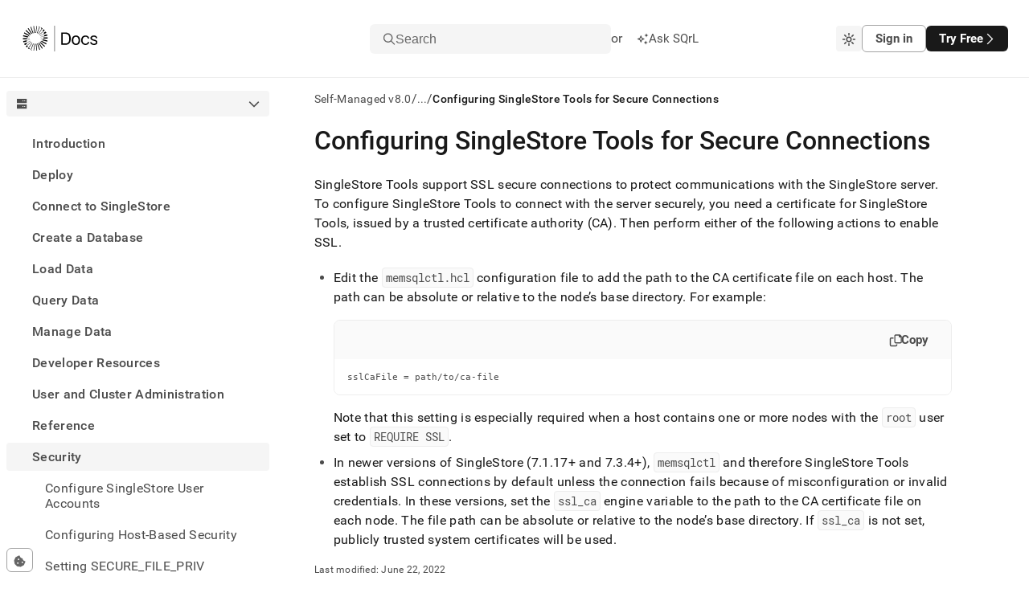

--- FILE ---
content_type: text/html; charset=utf-8
request_url: https://docs.singlestore.com/db/v8.0/security/encryption/ssl-secure-connections/configuring-singlestore-tools-for-secure-connections/
body_size: 58379
content:
<!DOCTYPE html><html lang="en"><head><meta charSet="utf-8"/><meta http-equiv="x-ua-compatible" content="ie=edge"/><meta name="viewport" content="width=device-width, initial-scale=1, shrink-to-fit=no"/><meta name="generator" content="Gatsby 5.14.3"/><meta data-react-helmet="true" http-equiv="Content-Type" content="text/html; charset=UTF-8"/><meta data-react-helmet="true" charSet="utf-8"/><meta data-react-helmet="true" property="og:url" content="https://docs.singlestore.com"/><meta data-react-helmet="true" property="og:type" content="website"/><meta data-react-helmet="true" property="og:title" content="Configuring SingleStore Tools for Secure Connections · SingleStore Self-Managed Documentation"/><meta data-react-helmet="true" property="og:description" content="SingleStore is a modern relational database for cloud and on-premises that delivers immediate insights for modern applications and analytical systems. Book a demo or trial today!"/><meta data-react-helmet="true" property="og:image" content="/images/og-image.png"/><meta data-react-helmet="true" property="og:image:width" content="1200"/><meta data-react-helmet="true" property="og:image:height" content="630"/><meta data-react-helmet="true" property="twitter:card" content="summary_large_image"/><meta data-react-helmet="true" property="twitter:domain" content="docs.singlestore.com"/><meta data-react-helmet="true" property="twitter:url" content="https://docs.singlestore.com"/><meta data-react-helmet="true" property="twitter:title" content="Configuring SingleStore Tools for Secure Connections · SingleStore Self-Managed Documentation"/><meta data-react-helmet="true" property="twitter:description" content="SingleStore is a modern relational database for cloud and on-premises that delivers immediate insights for modern applications and analytical systems. Book a demo or trial today!"/><meta data-react-helmet="true" property="twitter:image" content="/images/og-image.png"/><meta data-react-helmet="true" property="twitter:creator" content="@SingleStoreDB"/><meta data-react-helmet="true" http-equiv="X-UA-Compatible" content="IE=edge"/><meta data-react-helmet="true" name="viewport" content="width=device-width, initial-scale=1.0"/><meta data-react-helmet="true" name="google-site-verification" content="WC0xNzwn7LVoSwf3TnPurxnJWU56ah_tylrzKcBW-cQ"/><style data-href="/styles.ed2eea3a050654a9ea9a.css" data-identity="gatsby-global-css">.sui-c-code--appearance-surface{background-color:var(--sui-color-background-code);border:var(--sui-border-width-1px) var(--sui-border-style-solid) var(--sui-color-border-subtle);border-radius:var(--sui-radius-md);color:var(--sui-color-text-mid-contrast);font-family:var(--sui-font-family-mono);padding:var(--sui-space-xs);word-break:break-word}:host,:root{--fa-font-solid:normal 900 1em/1 "Font Awesome 7 Free";--fa-font-regular:normal 400 1em/1 "Font Awesome 7 Free";--fa-font-light:normal 300 1em/1 "Font Awesome 7 Pro";--fa-font-thin:normal 100 1em/1 "Font Awesome 7 Pro";--fa-font-duotone:normal 900 1em/1 "Font Awesome 7 Duotone";--fa-font-duotone-regular:normal 400 1em/1 "Font Awesome 7 Duotone";--fa-font-duotone-light:normal 300 1em/1 "Font Awesome 7 Duotone";--fa-font-duotone-thin:normal 100 1em/1 "Font Awesome 7 Duotone";--fa-font-brands:normal 400 1em/1 "Font Awesome 7 Brands";--fa-font-sharp-solid:normal 900 1em/1 "Font Awesome 7 Sharp";--fa-font-sharp-regular:normal 400 1em/1 "Font Awesome 7 Sharp";--fa-font-sharp-light:normal 300 1em/1 "Font Awesome 7 Sharp";--fa-font-sharp-thin:normal 100 1em/1 "Font Awesome 7 Sharp";--fa-font-sharp-duotone-solid:normal 900 1em/1 "Font Awesome 7 Sharp Duotone";--fa-font-sharp-duotone-regular:normal 400 1em/1 "Font Awesome 7 Sharp Duotone";--fa-font-sharp-duotone-light:normal 300 1em/1 "Font Awesome 7 Sharp Duotone";--fa-font-sharp-duotone-thin:normal 100 1em/1 "Font Awesome 7 Sharp Duotone";--fa-font-slab-regular:normal 400 1em/1 "Font Awesome 7 Slab";--fa-font-slab-press-regular:normal 400 1em/1 "Font Awesome 7 Slab Press";--fa-font-whiteboard-semibold:normal 600 1em/1 "Font Awesome 7 Whiteboard";--fa-font-thumbprint-light:normal 300 1em/1 "Font Awesome 7 Thumbprint";--fa-font-notdog-solid:normal 900 1em/1 "Font Awesome 7 Notdog";--fa-font-notdog-duo-solid:normal 900 1em/1 "Font Awesome 7 Notdog Duo";--fa-font-etch-solid:normal 900 1em/1 "Font Awesome 7 Etch";--fa-font-jelly-regular:normal 400 1em/1 "Font Awesome 7 Jelly";--fa-font-jelly-fill-regular:normal 400 1em/1 "Font Awesome 7 Jelly Fill";--fa-font-jelly-duo-regular:normal 400 1em/1 "Font Awesome 7 Jelly Duo";--fa-font-chisel-regular:normal 400 1em/1 "Font Awesome 7 Chisel"}.svg-inline--fa{box-sizing:content-box;display:var(--fa-display,inline-block);height:1em;overflow:visible;vertical-align:-.125em;width:var(--fa-width,1.25em)}.svg-inline--fa.fa-2xs{vertical-align:.1em}.svg-inline--fa.fa-xs{vertical-align:0}.svg-inline--fa.fa-sm{vertical-align:-.0714285714em}.svg-inline--fa.fa-lg{vertical-align:-.2em}.svg-inline--fa.fa-xl{vertical-align:-.25em}.svg-inline--fa.fa-2xl{vertical-align:-.3125em}.svg-inline--fa .fa-pull-start,.svg-inline--fa.fa-pull-left{float:inline-start;margin-inline-end:var(--fa-pull-margin,.3em)}.svg-inline--fa .fa-pull-end,.svg-inline--fa.fa-pull-right{float:inline-end;margin-inline-start:var(--fa-pull-margin,.3em)}.svg-inline--fa.fa-li{inset-block-start:.25em;inset-inline-start:calc(var(--fa-li-width, 2em)*-1);width:var(--fa-li-width,2em)}.fa-layers-counter,.fa-layers-text{display:inline-block;position:absolute;text-align:center}.fa-layers{display:inline-block;height:1em;position:relative;text-align:center;vertical-align:-.125em;width:var(--fa-width,1.25em)}.fa-layers .svg-inline--fa{inset:0;margin:auto;position:absolute;transform-origin:center center}.fa-layers-text{left:50%;top:50%;transform:translate(-50%,-50%);transform-origin:center center}.fa-layers-counter{background-color:var(--fa-counter-background-color,#ff253a);border-radius:var(--fa-counter-border-radius,1em);box-sizing:border-box;color:var(--fa-inverse,#fff);line-height:var(--fa-counter-line-height,1);max-width:var(--fa-counter-max-width,5em);min-width:var(--fa-counter-min-width,1.5em);overflow:hidden;padding:var(--fa-counter-padding,.25em .5em);right:var(--fa-right,0);text-overflow:ellipsis;top:var(--fa-top,0);transform:scale(var(--fa-counter-scale,.25));transform-origin:top right}.fa-layers-bottom-right{bottom:var(--fa-bottom,0);right:var(--fa-right,0);top:auto;transform:scale(var(--fa-layers-scale,.25));transform-origin:bottom right}.fa-layers-bottom-left{bottom:var(--fa-bottom,0);left:var(--fa-left,0);right:auto;top:auto;transform:scale(var(--fa-layers-scale,.25));transform-origin:bottom left}.fa-layers-top-right{right:var(--fa-right,0);top:var(--fa-top,0);transform:scale(var(--fa-layers-scale,.25));transform-origin:top right}.fa-layers-top-left{left:var(--fa-left,0);right:auto;top:var(--fa-top,0);transform:scale(var(--fa-layers-scale,.25));transform-origin:top left}.fa-1x{font-size:1em}.fa-2x{font-size:2em}.fa-3x{font-size:3em}.fa-4x{font-size:4em}.fa-5x{font-size:5em}.fa-6x{font-size:6em}.fa-7x{font-size:7em}.fa-8x{font-size:8em}.fa-9x{font-size:9em}.fa-10x{font-size:10em}.fa-2xs{font-size:.625em;line-height:.1em;vertical-align:.225em}.fa-xs{font-size:.75em;line-height:.08333em;vertical-align:.125em}.fa-sm{font-size:.875em;line-height:.07143em;vertical-align:.05357em}.fa-lg{font-size:1.25em;line-height:.05em;vertical-align:-.075em}.fa-xl{font-size:1.5em;line-height:.04167em;vertical-align:-.125em}.fa-2xl{font-size:2em;line-height:.03125em;vertical-align:-.1875em}.fa-width-auto{--fa-width:auto}.fa-fw,.fa-width-fixed{--fa-width:1.25em}.fa-ul{list-style-type:none;margin-inline-start:var(--fa-li-margin,2.5em);padding-inline-start:0}.fa-ul>li{position:relative}.fa-li{inset-inline-start:calc(var(--fa-li-width, 2em)*-1);line-height:inherit;position:absolute;text-align:center;width:var(--fa-li-width,2em)}.fa-border{border-color:var(--fa-border-color,#eee);border-radius:var(--fa-border-radius,.1em);border-style:var(--fa-border-style,solid);border-width:var(--fa-border-width,.0625em);box-sizing:var(--fa-border-box-sizing,content-box);padding:var(--fa-border-padding,.1875em .25em)}.fa-pull-left,.fa-pull-start{float:inline-start;margin-inline-end:var(--fa-pull-margin,.3em)}.fa-pull-end,.fa-pull-right{float:inline-end;margin-inline-start:var(--fa-pull-margin,.3em)}.fa-beat{animation-delay:var(--fa-animation-delay,0s);animation-direction:var(--fa-animation-direction,normal);animation-duration:var(--fa-animation-duration,1s);animation-iteration-count:var(--fa-animation-iteration-count,infinite);animation-name:fa-beat;animation-timing-function:var(--fa-animation-timing,ease-in-out)}.fa-bounce{animation-delay:var(--fa-animation-delay,0s);animation-direction:var(--fa-animation-direction,normal);animation-duration:var(--fa-animation-duration,1s);animation-iteration-count:var(--fa-animation-iteration-count,infinite);animation-name:fa-bounce;animation-timing-function:var(--fa-animation-timing,cubic-bezier(.28,.84,.42,1))}.fa-fade{animation-iteration-count:var(--fa-animation-iteration-count,infinite);animation-name:fa-fade;animation-timing-function:var(--fa-animation-timing,cubic-bezier(.4,0,.6,1))}.fa-beat-fade,.fa-fade{animation-delay:var(--fa-animation-delay,0s);animation-direction:var(--fa-animation-direction,normal);animation-duration:var(--fa-animation-duration,1s)}.fa-beat-fade{animation-iteration-count:var(--fa-animation-iteration-count,infinite);animation-name:fa-beat-fade;animation-timing-function:var(--fa-animation-timing,cubic-bezier(.4,0,.6,1))}.fa-flip{animation-delay:var(--fa-animation-delay,0s);animation-direction:var(--fa-animation-direction,normal);animation-duration:var(--fa-animation-duration,1s);animation-iteration-count:var(--fa-animation-iteration-count,infinite);animation-name:fa-flip;animation-timing-function:var(--fa-animation-timing,ease-in-out)}.fa-shake{animation-duration:var(--fa-animation-duration,1s);animation-iteration-count:var(--fa-animation-iteration-count,infinite);animation-name:fa-shake;animation-timing-function:var(--fa-animation-timing,linear)}.fa-shake,.fa-spin{animation-delay:var(--fa-animation-delay,0s);animation-direction:var(--fa-animation-direction,normal)}.fa-spin{animation-duration:var(--fa-animation-duration,2s);animation-iteration-count:var(--fa-animation-iteration-count,infinite);animation-name:fa-spin;animation-timing-function:var(--fa-animation-timing,linear)}.fa-spin-reverse{--fa-animation-direction:reverse}.fa-pulse,.fa-spin-pulse{animation-direction:var(--fa-animation-direction,normal);animation-duration:var(--fa-animation-duration,1s);animation-iteration-count:var(--fa-animation-iteration-count,infinite);animation-name:fa-spin;animation-timing-function:var(--fa-animation-timing,steps(8))}@media (prefers-reduced-motion:reduce){.fa-beat,.fa-beat-fade,.fa-bounce,.fa-fade,.fa-flip,.fa-pulse,.fa-shake,.fa-spin,.fa-spin-pulse{animation:none!important;transition:none!important}}@keyframes fa-beat{0%,90%{transform:scale(1)}45%{transform:scale(var(--fa-beat-scale,1.25))}}@keyframes fa-bounce{0%{transform:scale(1) translateY(0)}10%{transform:scale(var(--fa-bounce-start-scale-x,1.1),var(--fa-bounce-start-scale-y,.9)) translateY(0)}30%{transform:scale(var(--fa-bounce-jump-scale-x,.9),var(--fa-bounce-jump-scale-y,1.1)) translateY(var(--fa-bounce-height,-.5em))}50%{transform:scale(var(--fa-bounce-land-scale-x,1.05),var(--fa-bounce-land-scale-y,.95)) translateY(0)}57%{transform:scale(1) translateY(var(--fa-bounce-rebound,-.125em))}64%{transform:scale(1) translateY(0)}to{transform:scale(1) translateY(0)}}@keyframes fa-fade{50%{opacity:var(--fa-fade-opacity,.4)}}@keyframes fa-beat-fade{0%,to{opacity:var(--fa-beat-fade-opacity,.4);transform:scale(1)}50%{opacity:1;transform:scale(var(--fa-beat-fade-scale,1.125))}}@keyframes fa-flip{50%{transform:rotate3d(var(--fa-flip-x,0),var(--fa-flip-y,1),var(--fa-flip-z,0),var(--fa-flip-angle,-180deg))}}@keyframes fa-shake{0%{transform:rotate(-15deg)}4%{transform:rotate(15deg)}24%,8%{transform:rotate(-18deg)}12%,28%{transform:rotate(18deg)}16%{transform:rotate(-22deg)}20%{transform:rotate(22deg)}32%{transform:rotate(-12deg)}36%{transform:rotate(12deg)}40%,to{transform:rotate(0deg)}}@keyframes fa-spin{0%{transform:rotate(0deg)}to{transform:rotate(1turn)}}.fa-rotate-90{transform:rotate(90deg)}.fa-rotate-180{transform:rotate(180deg)}.fa-rotate-270{transform:rotate(270deg)}.fa-flip-horizontal{transform:scaleX(-1)}.fa-flip-vertical{transform:scaleY(-1)}.fa-flip-both,.fa-flip-horizontal.fa-flip-vertical{transform:scale(-1)}.fa-rotate-by{transform:rotate(var(--fa-rotate-angle,0))}.svg-inline--fa .fa-primary{fill:var(--fa-primary-color,currentColor);opacity:var(--fa-primary-opacity,1)}.svg-inline--fa .fa-secondary{fill:var(--fa-secondary-color,currentColor)}.svg-inline--fa .fa-secondary,.svg-inline--fa.fa-swap-opacity .fa-primary{opacity:var(--fa-secondary-opacity,.4)}.svg-inline--fa.fa-swap-opacity .fa-secondary{opacity:var(--fa-primary-opacity,1)}.svg-inline--fa mask .fa-primary,.svg-inline--fa mask .fa-secondary{fill:#000}.svg-inline--fa.fa-inverse{fill:var(--fa-inverse,#fff)}.fa-stack{display:inline-block;height:2em;line-height:2em;position:relative;vertical-align:middle;width:2.5em}.fa-inverse{color:var(--fa-inverse,#fff)}.svg-inline--fa.fa-stack-1x{height:1em;width:1.25em}.svg-inline--fa.fa-stack-2x{height:2em;width:2.5em}.fa-stack-1x,.fa-stack-2x{bottom:0;left:0;margin:auto;position:absolute;right:0;top:0;z-index:var(--fa-stack-z-index,auto)}.sui-c-icon{fill:currentcolor;aspect-ratio:1}.sui-c-heading{margin:0;position:relative}.sui-c-heading__anchor{--sui-component-heading-anchor-padding-right:0.2em;--sui-component-heading-anchor-size:(1em + var(--sui-component-heading-anchor-padding-right));color:var(--sui-color-base-neutral-700);left:-1.2em;left:calc(var(--sui-component-heading-anchor-size)*-1);line-height:1;opacity:0;padding-right:.2em;padding-right:var(--sui-component-heading-anchor-padding-right);position:absolute}.sui-c-heading:hover .sui-c-heading__anchor,.sui-c-heading__anchor:focus,.sui-c-heading__anchor:hover{opacity:1}.sui-c-heading__anchor:focus{margin-right:var(--sui-component-heading-anchor-padding-right);padding-right:0}.sui-c-paragraph{margin:0}.button{all:unset;align-items:center;border-radius:var(--sui-space-0-75x);box-sizing:border-box;display:flex;font-size:var(--sui-font-size-heading-2);line-height:var(--sui-line-height-3);padding:var(--sui-space-1x) var(--sui-space-2-5x);text-decoration:none;white-space:nowrap}.button.connected-left{border-bottom-left-radius:0;border-top-left-radius:0}.button.connected-right{border-bottom-right-radius:0;border-top-right-radius:0}.button.primary{background-color:var(--sui-color-base-neutral-12);color:var(--sui-color-text-inverse);font-weight:var(--sui-font-weight-bold)}.button.primary:hover{box-shadow:0 2px 14px rgba(76,74,87,.12),0 5px 10px rgba(76,74,87,.14)}.button.primary:active,.button.primary:hover{background-color:var(--sui-color-base-neutral-10)}.button.primary:active{outline:2px solid var(--sui-color-text-mid-contrast);outline-offset:2px}.button.primary:focus{outline:2px solid var(--sui-color-base-neutral-12);outline-offset:2px}.button.secondary{background-color:var(--sui-color-background-surface);border:var(--sui-border-width-1px) solid var(--sui-color-border-strong);color:var(--sui-color-text-mid-contrast);font-weight:var(--sui-font-weight-bold)}.button.secondary:hover{background-color:var(--sui-color-background-neutral);box-shadow:0 4px 10px rgba(76,74,87,.12);color:var(--sui-color-text-high-contrast)}.button.secondary:active{outline:2px solid hsla(0,0%,47%,.25);outline-offset:2px}.button.secondary:active,.button.secondary:focus{background-color:var(--sui-color-background-neutral)}.button.secondary:focus{color:var(--sui-color-text-high-contrast);outline:2px solid var(--sui-color-border-strong);outline-offset:2px}.button.solid-brand{background-color:var(--sui-color-background-primary-solid);color:var(--sui-color-text-inverse)}.button.solid-brand:focus-visible,.button.solid-brand[data-state=open]{outline:solid 2px var(--sui-color-base-purple-10);outline-offset:2px}.button.solid-brand:hover{background-color:var(--sui-color-base-purple-11);border-color:var(--sui-color-base-purple-11)}.button.solid-brand:active{background-color:var(--sui-color-base-purple-10)}.button.ghost-primary{color:var(--sui-color-text-mid-contrast);font-weight:var(--sui-font-weight-bold)}.button.ghost-primary:hover{background-color:var(--sui-color-background-neutral);color:var(--sui-color-text-high-contrast)}.button.ghost-primary:focus{color:var(--sui-color-text-high-contrast);outline:2px solid var(--sui-color-base-neutral-10);outline-offset:2px}.button.ghost-primary:active{outline:2px solid hsla(249,5%,48%,.5);outline-offset:2px}.button.ghost-secondary{color:var(--sui-color-text-mid-contrast)}.button.ghost-secondary:hover{background-color:var(--sui-color-background-neutral)}.button.ghost-secondary:focus{color:var(--sui-color-text-high-contrast);outline:2px solid var(--sui-color-base-neutral-10);outline-offset:2px}.button.ghost-secondary:active{outline:2px solid hsla(0,0%,47%,.25);outline-offset:2px}.button:disabled{border:0}.button:disabled,.button:disabled:hover{background-color:var(--sui-color-base-neutral-4);color:var(--sui-color-text-disabled)}.button:disabled:hover{box-shadow:none;cursor:default}.button:disabled:active,.button:disabled:focus{outline:0}.button.sm{font-size:var(--sui-font-size-base-4);padding:var(--sui-space-0-25x) var(--sui-space-1-25x)}.button.md{font-size:var(--sui-font-size-base-7);padding:var(--sui-space-0-75x) var(--sui-space-2x)}.button.lg{font-size:var(--sui-font-size-base-9);line-height:2;padding:var(--sui-space-1-25x) var(--sui-space-2-5x)}.button.plain{color:var(--sui-color-text-mid-contrast);padding:0}.button.full-width{width:100%}.button.full-width .button-body{justify-content:center}.button:hover{cursor:pointer}.button .button-body{align-items:center;display:flex;gap:var(--sui-space-1x);justify-content:space-between;max-width:100%}.button .button-body .inner-text{overflow:hidden;text-overflow:ellipsis;vertical-align:middle;white-space:nowrap}.sui-c-icon{fill:currentColor;display:inline-block;height:1em;vertical-align:middle;width:1em}.flyout{background-color:var(--sui-color-background-surface);border-left:1px solid var(--sui-color-border-subtle);bottom:0;display:flex;flex-direction:column;position:fixed;right:0;top:100%;width:100%;z-index:3}@media(min-width:620px){.flyout{width:620px}}.flyout.open{top:var(--base-layout-total-header-height)}.flyout .header-row{align-items:center;border-bottom:var(--sui-border-width-1px) solid var(--sui-color-border-subtle);display:flex;flex-grow:0;flex-shrink:0;justify-content:space-between;padding:var(--sui-space-1x) var(--sui-space-2x)}.flyout .body{flex-grow:1;overflow-y:auto}.flyout .body .playground-iframe{border:none;height:100%;width:100%}.sui-c-button__group{display:inline-flex}.sui-c-button__group.sui-c-button__group--attached>:first-child:not(:last-child),.sui-c-button__group.sui-c-button__group--attached>:first-child:not(:last-child) .sui-c-button{border-bottom-right-radius:0;border-top-right-radius:0}.sui-c-button__group.sui-c-button__group--attached>:not(:last-child).sui-c-button--variant-solid-brand{border-right:1px solid var(--sui-color-base-purple-12-on-light)}.sui-c-button__group.sui-c-button__group--attached>:not(:last-child).sui-c-button--variant-solid-neutral{border-right:1px solid var(--sui-color-base-neutral-10)}.sui-c-button__group.sui-c-button__group--attached>:not(:first-child,:last-child),.sui-c-button__group.sui-c-button__group--attached>:not(:first-child,:last-child) .sui-c-button{border-radius:0}.sui-c-button__group.sui-c-button__group--attached>:not(:first-child):last-child,.sui-c-button__group.sui-c-button__group--attached>:not(:first-child):last-child .sui-c-button{border-bottom-left-radius:0;border-top-left-radius:0}.sui-c-spinner{--sui-component-spinner-background-color:var(--sui-color-base-neutral-300);--sui-component-spinner-thumb-color:var(--sui-color-base-purple-900);animation:spinner-spin .8s linear infinite;border:.15em solid var(--sui-component-spinner-background-color);border-left-color:var(--sui-component-spinner-thumb-color);border-radius:50%;display:inline-block;height:1em;width:1em}@keyframes spinner-spin{0%{transform:rotate(0deg)}to{transform:rotate(1turn)}}:root{--sui-component-button-height:var(--sui-size-4x);--sui-component-button-background-color:transparent;--sui-component-button-border-color:transparent;--sui-component-button-text-color:currentcolor;--sui-component-button-opacity:0.001%}.sui-c-button{all:unset;align-items:center;background-color:color-mix(in srgb,transparent,transparent .001%);background-color:color-mix(in srgb,var(--sui-component-button-background-color),transparent var(--sui-component-button-opacity));border:1px solid color-mix(in srgb,transparent,transparent .001%);border-color:color-mix(in srgb,var(--sui-component-button-border-color),transparent var(--sui-component-button-opacity));box-sizing:border-box;color:color-mix(in srgb,currentcolor,transparent .001%);color:color-mix(in srgb,var(--sui-component-button-text-color),transparent var(--sui-component-button-opacity));cursor:pointer;display:inline-flex;font-family:var(--sui-font-family-sans);font-weight:var(--sui-font-weight-bold);height:var(--sui-size-4x);height:var(--sui-component-button-height);justify-content:center;line-height:1;min-height:var(--sui-size-4x);min-height:var(--sui-component-button-height);text-decoration:none!important;transition:background-color .1s ease-in-out;-webkit-user-select:none;-moz-user-select:none;user-select:none;vertical-align:middle;white-space:nowrap}.sui-c-button--disabled,.sui-c-button:disabled,.sui-c-button[data-disabled]{--sui-component-button-opacity:60%;cursor:not-allowed;pointer-events:none}.sui-c-button .sui-c-spinner{--sui-component-spinner-thumb-color:var( --sui-component-button-text-color )}.sui-c-button--variant-solid-brand{--sui-component-button-background-color:var( --sui-color-background-primary-solid );--sui-component-button-text-color:var(--sui-color-text-inverse)}.sui-c-button--variant-solid-brand:focus-visible,.sui-c-button--variant-solid-brand[data-state=open]{outline:solid 2px var(--sui-color-base-purple-10);outline-offset:2px}.sui-c-button--variant-solid-brand:hover{--sui-component-button-background-color:var( --sui-color-base-purple-11 );--sui-component-button-border-color:var(--sui-color-base-purple-11)}.sui-c-button--variant-solid-brand:active{--sui-component-button-background-color:var( --sui-color-base-purple-10 )}.sui-c-button--variant-solid-neutral{--sui-component-button-background-color:var( --sui-color-background-inverse );--sui-component-button-text-color:var(--sui-color-text-inverse)}.sui-c-button--variant-solid-neutral:focus-visible,.sui-c-button--variant-solid-neutral[data-state=open]{outline:solid 2px var(--sui-color-base-neutral-11);outline-offset:2px}.sui-c-button--variant-solid-neutral:hover{--sui-component-button-background-color:var( --sui-color-base-neutral-11 );--sui-component-button-border-color:var(--sui-color-base-neutral-11)}.sui-c-button--variant-solid-neutral:active{--sui-component-button-background-color:var( --sui-color-base-neutral-10 )}.sui-c-button--variant-outline-brand{--sui-component-button-border-color:var(--sui-color-base-purple-6);--sui-component-button-text-color:var(--sui-color-text-primary);--sui-component-button-background-color:var( --sui-color-background-surface )}.sui-c-button--variant-outline-brand:active,.sui-c-button--variant-outline-brand:focus-visible,.sui-c-button--variant-outline-brand:hover{--sui-component-button-border-color:var(--sui-color-base-purple-7)}.sui-c-button--variant-outline-brand.sui-c-button--highlighted,.sui-c-button--variant-outline-brand:focus-visible,.sui-c-button--variant-outline-brand[data-state=open]{--sui-component-button-background-color:var(--sui-color-base-purple-2)}.sui-c-button--variant-outline-brand:focus-visible,.sui-c-button--variant-outline-brand[data-state=open]{outline:solid 2px var(--sui-color-base-purple-8);outline-offset:2px}.sui-c-button--variant-outline-brand:hover{--sui-component-button-background-color:var(--sui-color-base-purple-3)}.sui-c-button--variant-outline-brand:active{--sui-component-button-background-color:var(--sui-color-base-purple-4)}.sui-c-button--variant-outline-neutral{--sui-component-button-border-color:var(--sui-color-base-neutral-6);--sui-component-button-text-color:var(--sui-color-text-mid-contrast);--sui-component-button-background-color:var( --sui-color-background-surface )}.sui-c-button--variant-outline-neutral:active,.sui-c-button--variant-outline-neutral:focus-visible,.sui-c-button--variant-outline-neutral:hover{--sui-component-button-border-color:var(--sui-color-base-neutral-7)}.sui-c-button--variant-outline-neutral.sui-c-button--highlighted,.sui-c-button--variant-outline-neutral:focus-visible,.sui-c-button--variant-outline-neutral[data-state=open]{--sui-component-button-background-color:var( --sui-color-base-neutral-3 )}.sui-c-button--variant-outline-neutral:focus-visible,.sui-c-button--variant-outline-neutral[data-state=open]{outline:solid 2px var(--sui-color-base-neutral-8);outline-offset:2px}.sui-c-button--variant-outline-neutral:hover{--sui-component-button-background-color:var( --sui-color-base-neutral-2 )}.sui-c-button--variant-outline-neutral:active{--sui-component-button-background-color:var( --sui-color-base-neutral-4 )}.sui-c-button--variant-ghost-brand{--sui-component-button-text-color:var(--sui-color-text-primary)}.sui-c-button--variant-ghost-brand:active,.sui-c-button--variant-ghost-brand:focus-visible,.sui-c-button--variant-ghost-brand:hover{--sui-component-button-border-color:var(--sui-color-base-purple-4)}.sui-c-button--variant-ghost-brand.sui-c-button--highlighted,.sui-c-button--variant-ghost-brand:focus-visible,.sui-c-button--variant-ghost-brand[data-state=open]{--sui-component-button-background-color:var(--sui-color-base-purple-3)}.sui-c-button--variant-ghost-brand:focus-visible,.sui-c-button--variant-ghost-brand[data-state=open]{outline:solid 2px var(--sui-color-base-purple-6);outline-offset:2px}.sui-c-button--variant-ghost-brand:hover{--sui-component-button-background-color:var(--sui-color-base-purple-2)}.sui-c-button--variant-ghost-brand:active{--sui-component-button-background-color:var(--sui-color-base-purple-4)}.sui-c-button--variant-ghost-neutral{--sui-component-button-text-color:var(--sui-color-text-mid-contrast)}.sui-c-button--variant-ghost-neutral:active,.sui-c-button--variant-ghost-neutral:focus-visible,.sui-c-button--variant-ghost-neutral:hover{--sui-component-button-border-color:var(--sui-color-base-neutral-4)}.sui-c-button--variant-ghost-neutral.sui-c-button--highlighted,.sui-c-button--variant-ghost-neutral:focus-visible,.sui-c-button--variant-ghost-neutral[data-state=open]{--sui-component-button-background-color:var( --sui-color-base-neutral-3 )}.sui-c-button--variant-ghost-neutral:focus-visible,.sui-c-button--variant-ghost-neutral[data-state=open]{outline:solid 2px var(--sui-color-base-neutral-6);outline-offset:2px}.sui-c-button--variant-ghost-neutral:hover{--sui-component-button-background-color:var( --sui-color-base-neutral-2 )}.sui-c-button--variant-ghost-neutral:active{--sui-component-button-background-color:var( --sui-color-base-neutral-4 )}.sui-c-button--variant-outline-danger{--sui-component-button-border-color:var(--sui-color-base-red-6);--sui-component-button-text-color:var(--sui-color-text-critical);--sui-component-button-background-color:var( --sui-color-background-surface )}.sui-c-button--variant-outline-danger:active,.sui-c-button--variant-outline-danger:focus-visible,.sui-c-button--variant-outline-danger:hover{--sui-component-button-border-color:var(--sui-color-base-red-7)}.sui-c-button--variant-outline-danger:focus-visible,.sui-c-button--variant-outline-danger[data-state=open]{--sui-component-button-background-color:var(--sui-color-base-red-3);outline:solid 2px var(--sui-color-base-red-8);outline-offset:2px}.sui-c-button--variant-outline-danger:hover{--sui-component-button-background-color:var(--sui-color-base-red-2)}.sui-c-button--variant-outline-danger:active{--sui-component-button-background-color:var(--sui-color-base-red-4)}.sui-c-button--size-large{--sui-component-button-height:var(--sui-size-6x);border-radius:var(--sui-radius-lg);font-size:var(--sui-font-size-base-8);gap:var(--sui-space-1-25x);padding:0 var(--sui-space-2x)}.sui-c-button--size-medium{--sui-component-button-height:var(--sui-size-4x);border-radius:var(--sui-radius-md);font-size:var(--sui-font-size-base-6);gap:var(--sui-space-0-75x);padding:0 var(--sui-space-1-25x)}.sui-c-button--size-small{--sui-component-button-height:var(--sui-size-3x);border-radius:var(--sui-radius-sm);font-size:var(--sui-font-size-base-4);gap:var(--sui-space-0-5x);padding:0 var(--sui-space-1x)}.sui-c-button--square{min-width:var(--sui-size-4x);min-width:var(--sui-component-button-height);padding:0;width:var(--sui-size-4x);width:var(--sui-component-button-height)}.sui-c-popover__content{background-color:var(--sui-color-background-surface);border:1px solid var(--sui-color-border-subtle);border-radius:var(--sui-radius-md);box-shadow:0 2px 4px 0 rgba(40,44,52,.25);min-width:var(--sui-size-35x);padding:var(--sui-space-2x);position:relative;z-index:var(--sui-z-index-popover)}.sui-c-popover__close{all:unset;align-items:center;border-radius:var(--sui-radius-md);color:var(--sui-color-text-low-contrast);cursor:pointer;display:inline-flex;font-size:10px;height:var(--sui-space-3x);justify-content:center;position:absolute;right:var(--sui-space-1x);top:var(--sui-space-1x);width:var(--sui-space-3x)}.sui-c-popover__close:focus-visible{background-color:var(--sui-color-background-surface-focus);outline:2px solid var(--sui-color-border-focus)}.sui-c-popover__close:hover{background-color:var(--sui-color-background-surface-hover)}.sui-c-popover__close:active{background-color:transparent;background-color:initial}.sui-AvatarRoot{align-items:center;display:inline-flex;flex-shrink:0;height:var(--sui-avatar-size);justify-content:center;letter-spacing:var(--sui-avatar-letter-spacing);position:relative;-webkit-user-select:none;-moz-user-select:none;user-select:none;vertical-align:middle;width:var(--sui-avatar-size)}.sui-AvatarRoot:where(.sui-radius-circle){border-radius:var(--sui-radius-round)}.sui-AvatarRoot:where(.sui-radius-rounded){border-radius:var(--sui-avatar-radius)}.sui-AvatarImage{border-radius:inherit;height:100%;left:0;-o-object-fit:cover;object-fit:cover;position:absolute;top:0;width:100%}.sui-AvatarImage:before{content:"";display:block}.sui-AvatarFallback,.sui-AvatarImage:before{background-color:var(--sui-avatar-fallback-background-color);height:100%;width:100%}.sui-AvatarFallback{align-items:center;border-radius:inherit;color:var(--sui-avatar-fallback-text-color);display:flex;font-family:var(--sui-font-family-sans);font-style:normal;font-weight:var(--sui-font-weight-medium);justify-content:center;text-transform:uppercase;z-index:0}.sui-AvatarFallback:where(.sui-one-letter){font-size:var(--sui-avatar-fallback-one-letter-font-size)}.sui-AvatarFallback:where(.sui-two-letters){font-size:var(--sui-avatar-fallback-two-letters-font-size,var(--sui-avatar-fallback-one-letter-font-size))}@breakpoints{.sui-AvatarRoot:where(.sui-r-size-1){--sui-avatar-size:var(--sui-size-3x);--sui-avatar-fallback-one-letter-font-size:var( --sui-font-size-base-6 );--sui-avatar-fallback-two-letters-font-size:var( --sui-font-size-base-4 );--sui-avatar-radius:var(--sui-radius-md);--sui-avatar-letter-spacing:var(--sui-letter-spacing-1)}.sui-AvatarRoot:where(.sui-r-size-2){--sui-avatar-size:var(--sui-size-4x);--sui-avatar-fallback-one-letter-font-size:var( --sui-font-size-base-8 );--sui-avatar-fallback-two-letters-font-size:var( --sui-font-size-base-6 );--sui-avatar-radius:var(--sui-radius-md);--sui-avatar-letter-spacing:var(--sui-letter-spacing-1)}.sui-AvatarRoot:where(.sui-r-size-3){--sui-avatar-size:var(--sui-size-5x);--sui-avatar-fallback-one-letter-font-size:var( --sui-font-size-base-10 );--sui-avatar-fallback-two-letters-font-size:var( --sui-font-size-base-8 );--sui-avatar-radius:var(--sui-radius-md);--sui-avatar-letter-spacing:var(--sui-letter-spacing-2)}.sui-AvatarRoot:where(.sui-r-size-4){--sui-avatar-size:var(--sui-size-6x);--sui-avatar-fallback-one-letter-font-size:var( --sui-font-size-base-12 );--sui-avatar-fallback-two-letters-font-size:var( --sui-font-size-base-10 );--sui-avatar-radius:var(--sui-radius-md);--sui-avatar-letter-spacing:var(--sui-letter-spacing-2)}}.sui-AvatarRoot:where(.sui-variant-soft):where(.sui-color-brand){--sui-avatar-fallback-background-color:var(--sui-color-brand-3);--sui-avatar-fallback-text-color:var(--sui-color-brand-11)}.sui-AvatarRoot:where(.sui-variant-soft):where(.sui-color-neutral){--sui-avatar-fallback-background-color:var(--sui-color-neutral-3);--sui-avatar-fallback-text-color:var(--sui-color-neutral-11)}.sui-c-card{background-color:var(--sui-color-background-surface);border:1px solid var(--sui-color-border-subtle);border-radius:var(--sui-radius-md);padding:var(--sui-space-1x)}.sui-c-card:is(button,a,.sui-c-card--interactive){cursor:pointer;transition-duration:.15s;transition-property:box-shadow,transform;transition-timing-function:ease-in-out}.sui-c-card:is(button,a,.sui-c-card--interactive):focus,.sui-c-card:is(button,a,.sui-c-card--interactive):hover{box-shadow:var(--sui-shadow-1);transform:translateY(var(--sui-space-negative-0-25x))}@media(prefers-reduced-motion:reduce){.sui-c-card:is(button,a,.sui-c-card--interactive){transition-property:box-shadow}.sui-c-card:is(button,a,.sui-c-card--interactive):focus,.sui-c-card:is(button,a,.sui-c-card--interactive):hover{transform:none}}.sui-c-card:is(button,a,.sui-c-card--interactive).sui-c-card--disable-motion{transition-property:box-shadow}.sui-c-card:is(button,a,.sui-c-card--interactive).sui-c-card--disable-motion:focus,.sui-c-card:is(button,a,.sui-c-card--interactive).sui-c-card--disable-motion:hover{transform:none}.sui-c-card:is(button){align-items:normal;text-align:inherit}.sui-c-card:is(a){display:inherit;text-decoration:none}.sqrl-c-disclaimer-popover{max-width:min(var(--sui-size-50x),80vw)}.sqrl-c-disclaimer-popover__trigger{font-weight:var(--sui-font-weight-medium)}.sqrl-c-prompt-form{background:var(--sui-color-background-surface);border:var(--sui-border-width-1px) solid var(--sui-color-border-input);border-radius:var(--sui-radius-lg);container-type:inline-size;display:flex;flex-direction:column;justify-content:space-between}.sqrl-c-prompt-form:hover{border-color:var(--sui-color-border-input-hover)}.sqrl-c-prompt-form:focus-within{border-color:var(--sui-color-border-input-focus)}.sqrl-c-prompt-form__textarea-container{align-items:flex-start;display:flex;gap:var(--sui-space-1x);padding:var(--sui-space-1x) var(--sui-space-1-5x)}.sqrl-c-prompt-form__textarea{align-self:center;background:var(--sui-color-background-transparent);border:none;flex-grow:1;outline:none;resize:none}.sqrl-c-prompt-form__textarea::placeholder{color:var(--sui-color-text-placeholder)}.sqrl-c-prompt-form__suggested-prompts{background-color:var(--sui-color-base-purple-3);border-bottom-left-radius:var(--sui-radius-lg);border-bottom-right-radius:var(--sui-radius-lg);padding:var(--sui-space-1x) var(--sui-space-1-5x)}.sqrl-c-suggested-prompts{align-items:center;display:flex;flex-wrap:wrap;gap:var(--sui-space-1x)}.sqrl-c-suggested-prompts__label{color:var(--sui-color-text-high-contrast);flex-grow:1;min-width:100%}.sqrl-c-suggested-prompts__prompt{background:transparent;border-style:dashed;font-weight:var(--sui-font-weight-regular);height:auto;line-height:var(--sui-line-height-3);padding-bottom:var(--sui-space-0-5x);padding-top:var(--sui-space-0-5x);white-space:normal}.sqrl-c-chat-control-panel{gap:var(--sui-space-1x);padding:var(--sui-space-2x)}.sqrl-c-chat-control-panel__suggested-prompts{margin-bottom:var(--sui-space-1x)}.sqrl-c-chat-introduction{align-items:center;flex-direction:column;gap:var(--sui-space-2x);height:var(--sui-size-full);justify-content:center;padding:var(--sui-size-3x);text-align:center}.sqrl-c-chat-introduction .sqrl-c-chat-introduction__description,.sqrl-c-chat-introduction .sqrl-c-chat-introduction__title{max-width:var(--sui-size-70x)}.sqrl-c-chat-introduction .sqrl-c-chat-introduction__title{font-size:var(--sui-font-size-heading-5)}.sqrl-c-chat-introduction .sqrl-c-chat-introduction__description{font-size:var(--sui-font-size-body-2)}@container (min-width: 500px){.sqrl-c-chat-introduction .sqrl-c-chat-introduction__title{font-size:var(--sui-font-size-heading-6)}.sqrl-c-chat-introduction .sqrl-c-chat-introduction__description{font-size:var(--sui-font-size-body-3)}}.sqrl-c-chat-introduction__avatar{display:inline;height:.8em;margin-right:.4em;object-fit:contain;width:.8em}.sqrl-c-citation__breadcrumbs{overflow:hidden;text-overflow:ellipsis;white-space:nowrap}.sqrl-c-button-response-action__tooltip{--sqrl-color-background-tooltip:var(--sui-color-background-inverse)}.sqrl-c-button-response-action__tooltip__text{background-color:var(--sqrl-color-background-tooltip);border-radius:var(--sui-radius-sm)}.sqrl-c-button-response-action__tooltip__arrow{fill:var(--sqrl-color-background-tooltip)}.sqrl-c-reference-sup>*{background:var(--sui-color-background-surface-raised-2);color:var(--sui-color-text-high-contrast);font-weight:var(--sui-font-weight-bold);margin-left:var(--sui-space-0-25x);margin-right:var(--sui-space-0-25x);padding:var(--sui-space-0-25x) var(--sui-space-0-5x);text-decoration:none}.sqrl-c-reference-sup>:is(a){background-color:var(--sui-color-base-purple-3);color:var(--sui-color-text-link)}.sqrl-c-stream-loader{animation:loader-animation 1s ease-in-out infinite;background-color:var(--sui-color-background-primary-solid);border-radius:50%;display:inline-block;height:var(--sui-size-2x);margin-left:var(--sui-space-1x);opacity:.5;transform:scale(1) translateY(2px);width:var(--sui-size-2x)}@keyframes loader-animation{0%{opacity:.5;transform:scale(1) translateY(2px)}50%{opacity:1;transform:scale(.9) translateY(2px)}to{opacity:.5;transform:scale(1) translateY(2px)}}.sqrl-c-response-parser{display:grid}.sqrl-c-response-parser h1,.sqrl-c-response-parser h2,.sqrl-c-response-parser h3,.sqrl-c-response-parser h4,.sqrl-c-response-parser h5,.sqrl-c-response-parser h6{margin-bottom:.5em}.sqrl-c-response-parser h1:not(:first-child),.sqrl-c-response-parser h2:not(:first-child),.sqrl-c-response-parser h3:not(:first-child),.sqrl-c-response-parser h4:not(:first-child),.sqrl-c-response-parser h5:not(:first-child),.sqrl-c-response-parser h6:not(:first-child),.sqrl-c-response-parser p:not(:first-child){margin-top:1em}.sqrl-c-response-parser hr{border:none;border-top:var(--sui-border-width-1px) var(--sui-border-style-solid) var(--sui-color-border-subtle);margin:1em 0}.sqrl-c-response-parser img{max-width:100%}.sqrl-c-sqrl-response__citations{display:grid;gap:var(--sui-space-2x);margin-top:var(--sui-space-4x)}.sqrl-c-sqrl-response-avatar{height:var(--sui-size-4x);width:var(--sui-size-4x)}.sqrl-c-user-prompt{border-radius:var(--sui-radius-md)}.sqrl-c-chat-history-root{height:var(--sui-size-full);overflow:hidden;position:relative;width:var(--sui-size-full)}.sqrl-c-chat-history-root__scroller{flex-direction:column-reverse!important;height:var(--sui-size-full);overflow:auto;scroll-behavior:smooth}.sqrl-c-chat-history-root__scroller__inner{flex-direction:column!important;gap:var(--sui-space-4x);padding-right:var(--sui-space-2x)}.sqrl-c-chat-history-root__scroll-button{bottom:var(--sui-space-1x);left:50%;position:absolute;transform:translate(-50%)}.sqrl-c-chat-widget{background:var(--sui-color-background-surface);container-type:inline-size}.sqrl-c-chat-widget--with-introduction{position:relative;z-index:1}.sqrl-c-chat-widget--with-introduction:before{background:var(--sui-color-brand-5);border-radius:50%;content:"";filter:blur(180px);height:300px;left:50%;position:absolute;top:50%;transform:translate(-50%,-50%);width:300px;z-index:-1}.sqrl-c-chat-widget__chat-history{padding:var(--sui-space-2x)}.sqrl-c-chat-widget__control-panel--with-history{border-top:var(--sui-border-width-1px) var(--sui-border-style-solid) var(--sui-color-border-subtle)}@container (min-width: 500px){.sqrl-c-chat-widget__chat-history{padding:var(--sui-space-4x)}}.inline-code{background-color:var(--sui-color-background-code);border:var(--sui-border-width-1px) solid var(--sui-color-border-subtle);border-radius:var(--sui-space-0-5x);color:var(--sui-color-text-mid-contrast);font-size:var(--sui-font-size-base-5);padding:var(--sui-space-0-25x) var(--sui-space-0-5x);word-break:break-word}.link{cursor:pointer}.link.styled,.link.styled.primary{background-repeat:no-repeat;background-size:0 100%;padding-bottom:var(--sui-space-0-25x);text-decoration:none;transition:background-size .15s}.link.styled.primary{background-image:linear-gradient(transparent calc(100% - var(--sui-space-0-25x)),var(--sui-color-text-link) var(--sui-space-0-25x));color:var(--sui-color-text-link)}.link.styled.primary:hover{background-position:0 100%;background-size:100% 100%}.link.styled.secondary{background-image:linear-gradient(transparent calc(100% - var(--sui-space-0-25x)),var(--sui-color-text-mid-contrast) var(--sui-space-0-25x));background-repeat:no-repeat;background-size:0 100%;color:var(--sui-color-text-mid-contrast);padding-bottom:var(--sui-space-0-25x);text-decoration:none;transition:background-size .15s}.link.styled.secondary:hover{background-position:0 100%;background-size:100% 100%}@keyframes fade-in-out{0%{opacity:0}20%{opacity:1}80%{opacity:1}to{opacity:0}}.syntax-block-container{border:var(--sui-border-width-1px) solid var(--sui-color-border-subtle);border-radius:var(--sui-radius-lg);margin-bottom:var(--sui-space-2x);margin-top:var(--sui-space-2x);overflow:hidden}.syntax-block-container .block-header .language-container .selected-language{background-image:linear-gradient(transparent calc(100% - var(--sui-space-0-25x)),var(--sui-color-text-purple-1) var(--sui-space-0-25x));background-position:0 100%;background-repeat:no-repeat;background-size:0 100%;background-size:100% 100%;color:var(--sui-color-text-purple-1);padding-bottom:var(--sui-space-0-25x);text-decoration:none;transition:background-size .15s}.syntax-block-container .block-header .playground-button{display:none}@media(min-width:768px){.syntax-block-container .block-header .playground-button{display:block}}.syntax-block-container .block-content .syntax-block{background:var(--sui-color-background-surface);font-size:var(--sui-font-size-base-5);margin:0;overflow-x:auto;padding:var(--sui-space-2x)}.syntax-block-container .block-content .syntax-block.output-block{border-top:var(--sui-border-width-1px) solid var(--sui-color-border-subtle)}.sqrl-chatbot.sqrl-c-chat-widget--with-introduction{justify-content:center}.sqrl-chatbot .sqrl-c-chat-introduction{height:auto}.sqrl-chatbot .sqrl-c-suggested-prompts{align-items:start;flex-direction:column}.sqrl-chatbot .sqrl-c-prompt-form__textarea{min-height:var(--sui-size-10x)}.docs-c-tooltip{display:inline-block;position:relative}.docs-c-tooltip__text-definition-trigger{cursor:help;text-decoration-color:currentColor;text-decoration-line:underline;text-decoration-style:dotted;text-underline-offset:3px}.docs-c-tooltip__text-definition-trigger:has(a){cursor:pointer}.docs-c-tooltip__content{--docs-tooltip-content-background-color:var( --sui-color-background-surface );animation-duration:.3s;animation-timing-function:cubic-bezier(.16,1,.3,1);background-color:var( --sui-color-background-surface );background-color:var(--docs-tooltip-content-background-color);border-radius:var(--sui-radius-md);box-shadow:0 10px 38px -10px rgba(14,18,22,.35),0 10px 20px -15px rgba(14,18,22,.2);max-width:min(85vw,300px);padding:var(--sui-space-1-5x) var(--sui-space-2x);-webkit-user-select:none;-moz-user-select:none;user-select:none;will-change:transform,opacity;z-index:var(--sui-z-index-tooltip)}.docs-c-tooltip__arrow{fill:var(--docs-tooltip-content-background-color)}.docs-c-tooltip__content[data-state=delayed-open][data-side=top]{animation-name:tooltipSlideDownAndFade}.docs-c-tooltip__content[data-state=delayed-open][data-side=right]{animation-name:tooltipSlideLeftAndFade}.docs-c-tooltip__content[data-state=delayed-open][data-side=bottom]{animation-name:tooltipSlideUpAndFade}.docs-c-tooltip__content[data-state=delayed-open][data-side=left]{animation-name:tooltipSlideRightAndFade}@keyframes tooltipSlideUpAndFade{0%{opacity:0;transform:translateY(2px)}to{opacity:1;transform:translateY(0)}}@keyframes tooltipSlideRightAndFade{0%{opacity:0;transform:translateX(-2px)}to{opacity:1;transform:translateX(0)}}@keyframes tooltipSlideDownAndFade{0%{opacity:0;transform:translateY(-2px)}to{opacity:1;transform:translateY(0)}}@keyframes tooltipSlideLeftAndFade{0%{opacity:0;transform:translateX(2px)}to{opacity:1;transform:translateX(0)}}.sui-reset{&:where(body,blockquote,dl,dd,figure,p){margin:0}&:where(address,b,cite,code,dfn,em,i,kbd,q,samp,small,strong,var){font:unset}&:where(h1,h2,h3,h4,h5,h6){font:unset;margin:0}&:where(a){-webkit-tap-highlight-color:transparent;all:unset}&:where(button,select,[type=button],[type=image],[type=reset],[type=submit],[type=checkbox],[type=color],[type=radio],[type=range]){-webkit-tap-highlight-color:transparent;all:unset;display:inline-block;font-style:normal;font-weight:400;text-indent:0}&:where(label){-webkit-tap-highlight-color:transparent}&:where(select){font-style:normal;font-weight:400;text-align:start}&:where(textarea,input:not([type=button],[type=image],[type=reset],[type=submit],[type=checkbox],[type=color],[type=radio],[type=range])){-webkit-tap-highlight-color:transparent;all:unset;cursor:text;display:block;font-style:normal;font-weight:400;text-align:start;text-indent:0;white-space:pre-wrap;width:stretch}&:where(:focus){outline:none}&::placeholder{color:unset;opacity:unset;user-select:none}&:where(table){all:unset;display:table;text-indent:0}&:where(caption){text-align:inherit}&:where(td){padding:0}&:where(th){font-weight:unset;padding:0;text-align:inherit}&:where(abbr,acronym){text-decoration:none}&:where(canvas,object,picture,summary){display:block}&:where(del,s){text-decoration:unset}&:where(fieldset,hr){all:unset;display:block}&:where(legend){border:none;cursor:default;padding:0}&:where(li){display:block;text-align:unset}&:where(ol,ul){list-style:none;margin:0;padding:0}&:where(iframe){border:none;display:block;width:stretch}&:where(ins,u){text-decoration:none}&:where(img){display:block;max-width:100%}&:where(svg){display:block;flex-shrink:0;max-width:100%}&:where(mark){all:unset}&:where(pre){font:unset;margin:unset}&:where(q):after,&:where(q):before{content:""}&:where(sub,sup){font:unset;vertical-align:unset}&:where(details) ::marker,&:where(summary)::marker{content:none}&:where(video){display:block;width:stretch}&:where(:any-link){cursor:var(--cursor-link)}&:where(button){cursor:var(--cursor-button)}&:where(:disabled,[data-disabled]){cursor:var(--cursor-disabled)}&:where(input[type=checkbox]){cursor:var(--cursor-checkbox)}&:where(input[type=radio]){cursor:var(--cursor-radio)}&,&:after,&:before{box-sizing:border-box}}.sui-u-background-unset{background-color:unset!important}.sui-u-background-app{background-color:var(--sui-color-background-app,#fff)!important}.sui-u-background-app-hover{background-color:var(--sui-color-background-app-hover,#f5f5f5)!important}.sui-u-background-surface{background-color:var(--sui-color-background-surface,#fff)!important}.sui-u-background-surface-hover{background-color:var(
        --sui-color-background-surface-hover,#f5f5f5
    )!important}.sui-u-background-surface-focus{background-color:var(
        --sui-color-background-surface-focus,#f5f5f5
    )!important}.sui-u-background-surface-selected{background-color:var(
        --sui-color-background-surface-selected,#f7edff
    )!important}.sui-u-background-surface-pressed{background-color:var(
        --sui-color-background-surface-pressed,#ededed
    )!important}.sui-u-background-surface-raised-1{background-color:var(
        --sui-color-background-surface-raised-1,#fafafa
    )!important}.sui-u-background-surface-raised-2{background-color:var(
        --sui-color-background-surface-raised-2,#f5f5f5
    )!important}.sui-u-background-tab-inactive{background-color:var(
        --sui-color-background-tab-inactive,#fafafa
    )!important}.sui-u-background-sidebar{background-color:var(--sui-color-background-sidebar,#fafafa)!important}.sui-u-background-solid{background-color:var(--sui-color-background-solid,#858585)!important}.sui-u-background-code{background-color:var(--sui-color-background-code,#fafafa)!important}.sui-u-background-inverse{background-color:var(--sui-color-background-inverse,#191919)!important}.sui-u-background-meter{background-color:var(--sui-color-background-meter,#f5f5f5)!important}.sui-u-background-meter-neutral{background-color:var(
        --sui-color-background-meter-neutral,#a3a3a3
    )!important}.sui-u-background-meter-critical{background-color:var(
        --sui-color-background-meter-critical,#f6645f
    )!important}.sui-u-background-meter-warning{background-color:var(
        --sui-color-background-meter-warning,#e0a206
    )!important}.sui-u-background-meter-positive{background-color:var(
        --sui-color-background-meter-positive,#168004
    )!important}.sui-u-background-meter-info{background-color:var(
        --sui-color-background-meter-info,#5f85f7
    )!important}.sui-u-background-meter-primary{background-color:var(
        --sui-color-background-meter-primary,#a33ef4
    )!important}.sui-u-background-meter-red{background-color:var(--sui-color-background-meter-red,#f6645f)!important}.sui-u-background-meter-yellow{background-color:var(
        --sui-color-background-meter-yellow,#e0a206
    )!important}.sui-u-background-meter-green{background-color:var(
        --sui-color-background-meter-green,#3cc406
    )!important}.sui-u-background-meter-blue{background-color:var(
        --sui-color-background-meter-blue,#5f85f7
    )!important}.sui-u-background-meter-purple{background-color:var(
        --sui-color-background-meter-purple,#a33ef4
    )!important}.sui-u-background-meter-orange{background-color:var(
        --sui-color-background-meter-orange,#ff6c02
    )!important}.sui-u-background-meter-cool-gray{background-color:var(
        --sui-color-background-meter-cool-gray,#687a74
    )!important}.sui-u-background-table-header{background-color:var(
        --sui-color-background-table-header,#fff
    )!important}.sui-u-background-table-footer{background-color:var(
        --sui-color-background-table-footer,#f5f5f5
    )!important}.sui-u-background-table-row{background-color:var(--sui-color-background-table-row,#fff)!important}.sui-u-background-table-row-hover{background-color:var(
        --sui-color-background-table-row-hover,#f7edff
    )!important}.sui-u-background-table-row-striped{background-color:var(
        --sui-color-background-table-row-striped,#fafafa
    )!important}.sui-u-background-table-row-nested{background-color:var(
        --sui-color-background-table-row-nested,#f5f5f5
    )!important}.sui-u-background-input{background-color:var(--sui-color-background-input,#f5f5f5)!important}.sui-u-background-input-hover{background-color:var(
        --sui-color-background-input-hover,#ededed
    )!important}.sui-u-background-input-focus{background-color:var(
        --sui-color-background-input-focus,#fff
    )!important}.sui-u-background-primary{background-color:var(--sui-color-background-primary,#faf4ff)!important}.sui-u-background-primary-solid{background-color:var(
        --sui-color-background-primary-solid,#820ddf
    )!important}.sui-u-background-neutral{background-color:var(--sui-color-background-neutral,#ededed)!important}.sui-u-background-info{background-color:var(--sui-color-background-info,#edf7fc)!important}.sui-u-background-critical{background-color:var(--sui-color-background-critical,#ffeceb)!important}.sui-u-background-critical-hover{background-color:var(
        --sui-color-background-critical-hover,#fff4f3
    )!important}.sui-u-background-critical-focus{background-color:var(
        --sui-color-background-critical-focus,#ffeceb
    )!important}.sui-u-background-critical-pressed{background-color:var(
        --sui-color-background-critical-pressed,#ffe4e2
    )!important}.sui-u-background-critical-solid{background-color:var(
        --sui-color-background-critical-solid,#b72023
    )!important}.sui-u-background-warning{background-color:var(--sui-color-background-warning,#fff3d0)!important}.sui-u-background-warning-solid{background-color:var(
        --sui-color-background-warning-solid,#ac7d06
    )!important}.sui-u-background-positive{background-color:var(--sui-color-background-positive,#f3ffe3)!important}.sui-u-background-positive-solid{background-color:var(
        --sui-color-background-positive-solid,#168004
    )!important}.sui-u-font-family-sans{font-family:var(
        --sui-font-family-sans,"Roboto, system-ui, -apple-system, BlinkMacSystemFont, sans-serif"
    )!important}.sui-u-font-family-mono{font-family:var(
        --sui-font-family-mono,"Roboto Mono, Inconsolata, Söhne Mono, menlo, monospace"
    )!important}.sui-u-font-weight-book{font-weight:var(--sui-font-weight-book,300)!important}.sui-u-font-weight-regular{font-weight:var(--sui-font-weight-regular,400)!important}.sui-u-font-weight-medium{font-weight:var(--sui-font-weight-medium,500)!important}.sui-u-font-weight-bold{font-weight:var(--sui-font-weight-bold,700)!important}.sui-u-font-weight-code-1{font-weight:var(--sui-font-weight-code-1,400)!important}.sui-u-font-weight-code-2{font-weight:var(--sui-font-weight-code-2,400)!important}.sui-u-font-weight-label-1{font-weight:var(--sui-font-weight-label-1,500)!important}.sui-u-font-weight-label-2{font-weight:var(--sui-font-weight-label-2,500)!important}.sui-u-font-weight-tag-1{font-weight:var(--sui-font-weight-tag-1,500)!important}.sui-u-font-weight-annotation-1{font-weight:var(--sui-font-weight-annotation-1,400)!important}.sui-u-font-weight-annotation-2{font-weight:var(--sui-font-weight-annotation-2,400)!important}.sui-u-font-weight-body-1{font-weight:var(--sui-font-weight-body-1,400)!important}.sui-u-font-weight-body-2{font-weight:var(--sui-font-weight-body-2,400)!important}.sui-u-font-weight-body-3{font-weight:var(--sui-font-weight-body-3,400)!important}.sui-u-font-weight-body-4{font-weight:var(--sui-font-weight-body-4,400)!important}.sui-u-font-weight-heading-1{font-weight:var(--sui-font-weight-heading-1,500)!important}.sui-u-font-weight-heading-2{font-weight:var(--sui-font-weight-heading-2,500)!important}.sui-u-font-weight-heading-3{font-weight:var(--sui-font-weight-heading-3,500)!important}.sui-u-font-weight-heading-4{font-weight:var(--sui-font-weight-heading-4,500)!important}.sui-u-font-weight-heading-5{font-weight:var(--sui-font-weight-heading-5,500)!important}.sui-u-font-weight-heading-6{font-weight:var(--sui-font-weight-heading-6,500)!important}.sui-u-font-weight-heading-7{font-weight:var(--sui-font-weight-heading-7,300)!important}.sui-u-font-weight-heading-8{font-weight:var(--sui-font-weight-heading-8,500)!important}.sui-u-font-size-code-1{font-size:var(--sui-font-size-code-1,.875rem)!important}.sui-u-font-size-code-1-mobile{font-size:var(--sui-font-size-code-1-mobile,.75rem)!important}.sui-u-font-size-code-2{font-size:var(--sui-font-size-code-2,1rem)!important}.sui-u-font-size-code-2-mobile{font-size:var(--sui-font-size-code-2-mobile,.875rem)!important}.sui-u-font-size-label-1{font-size:var(--sui-font-size-label-1,.75rem)!important}.sui-u-font-size-label-1-mobile{font-size:var(--sui-font-size-label-1-mobile,.75rem)!important}.sui-u-font-size-label-2{font-size:var(--sui-font-size-label-2,.75rem)!important}.sui-u-font-size-label-2-mobile{font-size:var(--sui-font-size-label-2-mobile,.75rem)!important}.sui-u-font-size-tag-1{font-size:var(--sui-font-size-tag-1,.75rem)!important}.sui-u-font-size-tag-1-mobile{font-size:var(--sui-font-size-tag-1-mobile,.6875rem)!important}.sui-u-font-size-annotation-1{font-size:var(--sui-font-size-annotation-1,.75rem)!important}.sui-u-font-size-annotation-2{font-size:var(--sui-font-size-annotation-2,.8125rem)!important}.sui-u-font-size-body-1{font-size:var(--sui-font-size-body-1,.75rem)!important}.sui-u-font-size-body-1-mobile{font-size:var(--sui-font-size-body-1-mobile,.75rem)!important}.sui-u-font-size-body-2{font-size:var(--sui-font-size-body-2,.875rem)!important}.sui-u-font-size-body-2-mobile{font-size:var(--sui-font-size-body-2-mobile,.875rem)!important}.sui-u-font-size-body-3{font-size:var(--sui-font-size-body-3,1rem)!important}.sui-u-font-size-body-3-mobile{font-size:var(--sui-font-size-body-3-mobile,1rem)!important}.sui-u-font-size-body-4{font-size:var(--sui-font-size-body-4,1.125rem)!important}.sui-u-font-size-body-4-mobile{font-size:var(--sui-font-size-body-4-mobile,1.125rem)!important}.sui-u-font-size-heading-1{font-size:var(--sui-font-size-heading-1,.875rem)!important}.sui-u-font-size-heading-1-mobile{font-size:var(--sui-font-size-heading-1-mobile,.75rem)!important}.sui-u-font-size-heading-2{font-size:var(--sui-font-size-heading-2,1rem)!important}.sui-u-font-size-heading-2-mobile{font-size:var(--sui-font-size-heading-2-mobile,.875rem)!important}.sui-u-font-size-heading-3{font-size:var(--sui-font-size-heading-3,1.125rem)!important}.sui-u-font-size-heading-3-mobile{font-size:var(--sui-font-size-heading-3-mobile,1rem)!important}.sui-u-font-size-heading-4{font-size:var(--sui-font-size-heading-4,1.25rem)!important}.sui-u-font-size-heading-4-mobile{font-size:var(--sui-font-size-heading-4-mobile,1.125rem)!important}.sui-u-font-size-heading-5{font-size:var(--sui-font-size-heading-5,1.5rem)!important}.sui-u-font-size-heading-5-mobile{font-size:var(--sui-font-size-heading-5-mobile,1.25rem)!important}.sui-u-font-size-heading-6{font-size:var(--sui-font-size-heading-6,2rem)!important}.sui-u-font-size-heading-6-mobile{font-size:var(--sui-font-size-heading-6-mobile,1.5rem)!important}.sui-u-font-size-heading-7{font-size:var(--sui-font-size-heading-7,2.5rem)!important}.sui-u-font-size-heading-7-mobile{font-size:var(--sui-font-size-heading-7-mobile,1.75rem)!important}.sui-u-font-size-heading-8{font-size:var(--sui-font-size-heading-8,3.75rem)!important}.sui-u-font-size-heading-8-mobile{font-size:var(--sui-font-size-heading-8-mobile,2rem)!important}.sui-u-line-height-1{line-height:var(--sui-line-height-1,110%)!important}.sui-u-line-height-2{line-height:var(--sui-line-height-2,120%)!important}.sui-u-line-height-3{line-height:var(--sui-line-height-3,135%)!important}.sui-u-line-height-4{line-height:var(--sui-line-height-4,150%)!important}.sui-u-line-height-fit{line-height:var(--sui-line-height-fit,1)!important}.sui-u-line-height-code-1{line-height:var(--sui-line-height-code-1,150%)!important}.sui-u-line-height-code-2{line-height:var(--sui-line-height-code-2,150%)!important}.sui-u-line-height-label-1{line-height:var(--sui-line-height-label-1,150%)!important}.sui-u-line-height-label-2{line-height:var(--sui-line-height-label-2,150%)!important}.sui-u-line-height-tag-1{line-height:var(--sui-line-height-tag-1,150%)!important}.sui-u-line-height-annotation-1{line-height:var(--sui-line-height-annotation-1,150%)!important}.sui-u-line-height-annotation-2{line-height:var(--sui-line-height-annotation-2,150%)!important}.sui-u-line-height-body-1{line-height:var(--sui-line-height-body-1,150%)!important}.sui-u-line-height-body-2{line-height:var(--sui-line-height-body-2,150%)!important}.sui-u-line-height-body-3{line-height:var(--sui-line-height-body-3,150%)!important}.sui-u-line-height-body-4{line-height:var(--sui-line-height-body-4,150%)!important}.sui-u-line-height-heading-1{line-height:var(--sui-line-height-heading-1,135%)!important}.sui-u-line-height-heading-2{line-height:var(--sui-line-height-heading-2,135%)!important}.sui-u-line-height-heading-3{line-height:var(--sui-line-height-heading-3,120%)!important}.sui-u-line-height-heading-4{line-height:var(--sui-line-height-heading-4,120%)!important}.sui-u-line-height-heading-5{line-height:var(--sui-line-height-heading-5,120%)!important}.sui-u-line-height-heading-6{line-height:var(--sui-line-height-heading-6,120%)!important}.sui-u-line-height-heading-7{line-height:var(--sui-line-height-heading-7,110%)!important}.sui-u-line-height-heading-8{line-height:var(--sui-line-height-heading-8,110%)!important}.sui-u-letter-spacing-1{letter-spacing:var(--sui-letter-spacing-1,.01em)!important}.sui-u-letter-spacing-2{letter-spacing:var(--sui-letter-spacing-2,.02em)!important}.sui-u-letter-spacing-negative-1{letter-spacing:var(--sui-letter-spacing-negative-1,-.01em)!important}.sui-u-letter-spacing-code-1{letter-spacing:var(--sui-letter-spacing-code-1,0)!important}.sui-u-letter-spacing-code-2{letter-spacing:var(--sui-letter-spacing-code-2,0)!important}.sui-u-letter-spacing-label-1{letter-spacing:var(--sui-letter-spacing-label-1,.02em)!important}.sui-u-letter-spacing-label-2{letter-spacing:var(--sui-letter-spacing-label-2,.02em)!important}.sui-u-letter-spacing-tag-1{letter-spacing:var(--sui-letter-spacing-tag-1,.02em)!important}.sui-u-letter-spacing-annotation-1{letter-spacing:var(--sui-letter-spacing-annotation-1,.02em)!important}.sui-u-letter-spacing-annotation-2{letter-spacing:var(--sui-letter-spacing-annotation-2,.02em)!important}.sui-u-letter-spacing-body-1{letter-spacing:var(--sui-letter-spacing-body-1,.02em)!important}.sui-u-letter-spacing-body-2{letter-spacing:var(--sui-letter-spacing-body-2,.02em)!important}.sui-u-letter-spacing-body-3{letter-spacing:var(--sui-letter-spacing-body-3,.02em)!important}.sui-u-letter-spacing-body-4{letter-spacing:var(--sui-letter-spacing-body-4,.01em)!important}.sui-u-letter-spacing-heading-1{letter-spacing:var(--sui-letter-spacing-heading-1,.02em)!important}.sui-u-letter-spacing-heading-2{letter-spacing:var(--sui-letter-spacing-heading-2,.02em)!important}.sui-u-letter-spacing-heading-3{letter-spacing:var(--sui-letter-spacing-heading-3,.01em)!important}.sui-u-letter-spacing-heading-4{letter-spacing:var(--sui-letter-spacing-heading-4,.01em)!important}.sui-u-letter-spacing-heading-5{letter-spacing:var(--sui-letter-spacing-heading-5,.01em)!important}.sui-u-letter-spacing-heading-6{letter-spacing:var(--sui-letter-spacing-heading-6,0)!important}.sui-u-letter-spacing-heading-7{letter-spacing:var(--sui-letter-spacing-heading-7,0)!important}.sui-u-letter-spacing-heading-8{letter-spacing:var(--sui-letter-spacing-heading-8,-.01em)!important}.sui-u-width-unset{width:unset!important}.sui-u-min-width-unset{min-width:unset!important}.sui-u-max-height-unset{max-height:unset!important}.sui-u-height-unset{height:unset!important}.sui-u-min-height-unset{min-height:unset!important}.sui-u-max-width-unset{max-width:unset!important}.sui-u-flex-basis-unset{flex-basis:unset!important}.sui-u-width-auto{width:auto!important}.sui-u-min-width-auto{min-width:auto!important}.sui-u-max-height-auto{max-height:auto!important}.sui-u-height-auto{height:auto!important}.sui-u-min-height-auto{min-height:auto!important}.sui-u-max-width-auto{max-width:auto!important}.sui-u-flex-basis-auto{flex-basis:auto!important}.sui-u-width-0{width:var(--sui-size-0,0)!important}.sui-u-min-width-0{min-width:var(--sui-size-0,0)!important}.sui-u-max-height-0{max-height:var(--sui-size-0,0)!important}.sui-u-height-0{height:var(--sui-size-0,0)!important}.sui-u-min-height-0{min-height:var(--sui-size-0,0)!important}.sui-u-max-width-0{max-width:var(--sui-size-0,0)!important}.sui-u-flex-basis-0{flex-basis:var(--sui-size-0,0)!important}.sui-u-width-1-4{width:var(--sui-size-1-4,25%)!important}.sui-u-min-width-1-4{min-width:var(--sui-size-1-4,25%)!important}.sui-u-max-height-1-4{max-height:var(--sui-size-1-4,25%)!important}.sui-u-height-1-4{height:var(--sui-size-1-4,25%)!important}.sui-u-min-height-1-4{min-height:var(--sui-size-1-4,25%)!important}.sui-u-max-width-1-4{max-width:var(--sui-size-1-4,25%)!important}.sui-u-flex-basis-1-4{flex-basis:var(--sui-size-1-4,25%)!important}.sui-u-width-1-3{width:var(--sui-size-1-3,33%)!important}.sui-u-min-width-1-3{min-width:var(--sui-size-1-3,33%)!important}.sui-u-max-height-1-3{max-height:var(--sui-size-1-3,33%)!important}.sui-u-height-1-3{height:var(--sui-size-1-3,33%)!important}.sui-u-min-height-1-3{min-height:var(--sui-size-1-3,33%)!important}.sui-u-max-width-1-3{max-width:var(--sui-size-1-3,33%)!important}.sui-u-flex-basis-1-3{flex-basis:var(--sui-size-1-3,33%)!important}.sui-u-width-1-2{width:var(--sui-size-1-2,50%)!important}.sui-u-min-width-1-2{min-width:var(--sui-size-1-2,50%)!important}.sui-u-max-height-1-2{max-height:var(--sui-size-1-2,50%)!important}.sui-u-height-1-2{height:var(--sui-size-1-2,50%)!important}.sui-u-min-height-1-2{min-height:var(--sui-size-1-2,50%)!important}.sui-u-max-width-1-2{max-width:var(--sui-size-1-2,50%)!important}.sui-u-flex-basis-1-2{flex-basis:var(--sui-size-1-2,50%)!important}.sui-u-width-2-3{width:var(--sui-size-2-3,66%)!important}.sui-u-min-width-2-3{min-width:var(--sui-size-2-3,66%)!important}.sui-u-max-height-2-3{max-height:var(--sui-size-2-3,66%)!important}.sui-u-height-2-3{height:var(--sui-size-2-3,66%)!important}.sui-u-min-height-2-3{min-height:var(--sui-size-2-3,66%)!important}.sui-u-max-width-2-3{max-width:var(--sui-size-2-3,66%)!important}.sui-u-flex-basis-2-3{flex-basis:var(--sui-size-2-3,66%)!important}.sui-u-width-3-4{width:var(--sui-size-3-4,75%)!important}.sui-u-min-width-3-4{min-width:var(--sui-size-3-4,75%)!important}.sui-u-max-height-3-4{max-height:var(--sui-size-3-4,75%)!important}.sui-u-height-3-4{height:var(--sui-size-3-4,75%)!important}.sui-u-min-height-3-4{min-height:var(--sui-size-3-4,75%)!important}.sui-u-max-width-3-4{max-width:var(--sui-size-3-4,75%)!important}.sui-u-flex-basis-3-4{flex-basis:var(--sui-size-3-4,75%)!important}.sui-u-width-full{width:var(--sui-size-full,100%)!important}.sui-u-min-width-full{min-width:var(--sui-size-full,100%)!important}.sui-u-max-height-full{max-height:var(--sui-size-full,100%)!important}.sui-u-height-full{height:var(--sui-size-full,100%)!important}.sui-u-min-height-full{min-height:var(--sui-size-full,100%)!important}.sui-u-max-width-full{max-width:var(--sui-size-full,100%)!important}.sui-u-flex-basis-full{flex-basis:var(--sui-size-full,100%)!important}.sui-u-width-100vw{width:var(--sui-size-100vw,100vw)!important}.sui-u-min-width-100vw{min-width:var(--sui-size-100vw,100vw)!important}.sui-u-max-height-100vw{max-height:var(--sui-size-100vw,100vw)!important}.sui-u-height-100vw{height:var(--sui-size-100vw,100vw)!important}.sui-u-min-height-100vw{min-height:var(--sui-size-100vw,100vw)!important}.sui-u-max-width-100vw{max-width:var(--sui-size-100vw,100vw)!important}.sui-u-flex-basis-100vw{flex-basis:var(--sui-size-100vw,100vw)!important}.sui-u-width-100vh{width:var(--sui-size-100vh,100vh)!important}.sui-u-min-width-100vh{min-width:var(--sui-size-100vh,100vh)!important}.sui-u-max-height-100vh{max-height:var(--sui-size-100vh,100vh)!important}.sui-u-height-100vh{height:var(--sui-size-100vh,100vh)!important}.sui-u-min-height-100vh{min-height:var(--sui-size-100vh,100vh)!important}.sui-u-max-width-100vh{max-width:var(--sui-size-100vh,100vh)!important}.sui-u-flex-basis-100vh{flex-basis:var(--sui-size-100vh,100vh)!important}.sui-u-width-min-content{width:var(--sui-size-min-content,min-content)!important}.sui-u-min-width-min-content{min-width:var(--sui-size-min-content,min-content)!important}.sui-u-max-height-min-content{max-height:var(--sui-size-min-content,min-content)!important}.sui-u-height-min-content{height:var(--sui-size-min-content,min-content)!important}.sui-u-min-height-min-content{min-height:var(--sui-size-min-content,min-content)!important}.sui-u-max-width-min-content{max-width:var(--sui-size-min-content,min-content)!important}.sui-u-flex-basis-min-content{flex-basis:var(--sui-size-min-content,min-content)!important}.sui-u-width-max-content{width:var(--sui-size-max-content,max-content)!important}.sui-u-min-width-max-content{min-width:var(--sui-size-max-content,max-content)!important}.sui-u-max-height-max-content{max-height:var(--sui-size-max-content,max-content)!important}.sui-u-height-max-content{height:var(--sui-size-max-content,max-content)!important}.sui-u-min-height-max-content{min-height:var(--sui-size-max-content,max-content)!important}.sui-u-max-width-max-content{max-width:var(--sui-size-max-content,max-content)!important}.sui-u-flex-basis-max-content{flex-basis:var(--sui-size-max-content,max-content)!important}.sui-u-width-fit-content{width:var(--sui-size-fit-content,fit-content)!important}.sui-u-min-width-fit-content{min-width:var(--sui-size-fit-content,fit-content)!important}.sui-u-max-height-fit-content{max-height:var(--sui-size-fit-content,fit-content)!important}.sui-u-height-fit-content{height:var(--sui-size-fit-content,fit-content)!important}.sui-u-min-height-fit-content{min-height:var(--sui-size-fit-content,fit-content)!important}.sui-u-max-width-fit-content{max-width:var(--sui-size-fit-content,fit-content)!important}.sui-u-flex-basis-fit-content{flex-basis:var(--sui-size-fit-content,fit-content)!important}.sui-u-width-0-25x{width:var(--sui-size-0-25x,.125rem)!important}.sui-u-min-width-0-25x{min-width:var(--sui-size-0-25x,.125rem)!important}.sui-u-max-height-0-25x{max-height:var(--sui-size-0-25x,.125rem)!important}.sui-u-height-0-25x{height:var(--sui-size-0-25x,.125rem)!important}.sui-u-min-height-0-25x{min-height:var(--sui-size-0-25x,.125rem)!important}.sui-u-max-width-0-25x{max-width:var(--sui-size-0-25x,.125rem)!important}.sui-u-flex-basis-0-25x{flex-basis:var(--sui-size-0-25x,0.125rem)!important}.sui-u-width-0-5x{width:var(--sui-size-0-5x,.25rem)!important}.sui-u-min-width-0-5x{min-width:var(--sui-size-0-5x,.25rem)!important}.sui-u-max-height-0-5x{max-height:var(--sui-size-0-5x,.25rem)!important}.sui-u-height-0-5x{height:var(--sui-size-0-5x,.25rem)!important}.sui-u-min-height-0-5x{min-height:var(--sui-size-0-5x,.25rem)!important}.sui-u-max-width-0-5x{max-width:var(--sui-size-0-5x,.25rem)!important}.sui-u-flex-basis-0-5x{flex-basis:var(--sui-size-0-5x,0.25rem)!important}.sui-u-width-0-75x{width:var(--sui-size-0-75x,.375rem)!important}.sui-u-min-width-0-75x{min-width:var(--sui-size-0-75x,.375rem)!important}.sui-u-max-height-0-75x{max-height:var(--sui-size-0-75x,.375rem)!important}.sui-u-height-0-75x{height:var(--sui-size-0-75x,.375rem)!important}.sui-u-min-height-0-75x{min-height:var(--sui-size-0-75x,.375rem)!important}.sui-u-max-width-0-75x{max-width:var(--sui-size-0-75x,.375rem)!important}.sui-u-flex-basis-0-75x{flex-basis:var(--sui-size-0-75x,0.375rem)!important}.sui-u-width-1x{width:var(--sui-size-1x,.5rem)!important}.sui-u-min-width-1x{min-width:var(--sui-size-1x,.5rem)!important}.sui-u-max-height-1x{max-height:var(--sui-size-1x,.5rem)!important}.sui-u-height-1x{height:var(--sui-size-1x,.5rem)!important}.sui-u-min-height-1x{min-height:var(--sui-size-1x,.5rem)!important}.sui-u-max-width-1x{max-width:var(--sui-size-1x,.5rem)!important}.sui-u-flex-basis-1x{flex-basis:var(--sui-size-1x,0.5rem)!important}.sui-u-width-1-25x{width:var(--sui-size-1-25x,.625rem)!important}.sui-u-min-width-1-25x{min-width:var(--sui-size-1-25x,.625rem)!important}.sui-u-max-height-1-25x{max-height:var(--sui-size-1-25x,.625rem)!important}.sui-u-height-1-25x{height:var(--sui-size-1-25x,.625rem)!important}.sui-u-min-height-1-25x{min-height:var(--sui-size-1-25x,.625rem)!important}.sui-u-max-width-1-25x{max-width:var(--sui-size-1-25x,.625rem)!important}.sui-u-flex-basis-1-25x{flex-basis:var(--sui-size-1-25x,0.625rem)!important}.sui-u-width-1-5x{width:var(--sui-size-1-5x,.75rem)!important}.sui-u-min-width-1-5x{min-width:var(--sui-size-1-5x,.75rem)!important}.sui-u-max-height-1-5x{max-height:var(--sui-size-1-5x,.75rem)!important}.sui-u-height-1-5x{height:var(--sui-size-1-5x,.75rem)!important}.sui-u-min-height-1-5x{min-height:var(--sui-size-1-5x,.75rem)!important}.sui-u-max-width-1-5x{max-width:var(--sui-size-1-5x,.75rem)!important}.sui-u-flex-basis-1-5x{flex-basis:var(--sui-size-1-5x,0.75rem)!important}.sui-u-width-2x{width:var(--sui-size-2x,1rem)!important}.sui-u-min-width-2x{min-width:var(--sui-size-2x,1rem)!important}.sui-u-max-height-2x{max-height:var(--sui-size-2x,1rem)!important}.sui-u-height-2x{height:var(--sui-size-2x,1rem)!important}.sui-u-min-height-2x{min-height:var(--sui-size-2x,1rem)!important}.sui-u-max-width-2x{max-width:var(--sui-size-2x,1rem)!important}.sui-u-flex-basis-2x{flex-basis:var(--sui-size-2x,1rem)!important}.sui-u-width-2-5x{width:var(--sui-size-2-5x,1.25rem)!important}.sui-u-min-width-2-5x{min-width:var(--sui-size-2-5x,1.25rem)!important}.sui-u-max-height-2-5x{max-height:var(--sui-size-2-5x,1.25rem)!important}.sui-u-height-2-5x{height:var(--sui-size-2-5x,1.25rem)!important}.sui-u-min-height-2-5x{min-height:var(--sui-size-2-5x,1.25rem)!important}.sui-u-max-width-2-5x{max-width:var(--sui-size-2-5x,1.25rem)!important}.sui-u-flex-basis-2-5x{flex-basis:var(--sui-size-2-5x,1.25rem)!important}.sui-u-width-3x{width:var(--sui-size-3x,1.5rem)!important}.sui-u-min-width-3x{min-width:var(--sui-size-3x,1.5rem)!important}.sui-u-max-height-3x{max-height:var(--sui-size-3x,1.5rem)!important}.sui-u-height-3x{height:var(--sui-size-3x,1.5rem)!important}.sui-u-min-height-3x{min-height:var(--sui-size-3x,1.5rem)!important}.sui-u-max-width-3x{max-width:var(--sui-size-3x,1.5rem)!important}.sui-u-flex-basis-3x{flex-basis:var(--sui-size-3x,1.5rem)!important}.sui-u-width-4x{width:var(--sui-size-4x,2rem)!important}.sui-u-min-width-4x{min-width:var(--sui-size-4x,2rem)!important}.sui-u-max-height-4x{max-height:var(--sui-size-4x,2rem)!important}.sui-u-height-4x{height:var(--sui-size-4x,2rem)!important}.sui-u-min-height-4x{min-height:var(--sui-size-4x,2rem)!important}.sui-u-max-width-4x{max-width:var(--sui-size-4x,2rem)!important}.sui-u-flex-basis-4x{flex-basis:var(--sui-size-4x,2rem)!important}.sui-u-width-5x{width:var(--sui-size-5x,2.5rem)!important}.sui-u-min-width-5x{min-width:var(--sui-size-5x,2.5rem)!important}.sui-u-max-height-5x{max-height:var(--sui-size-5x,2.5rem)!important}.sui-u-height-5x{height:var(--sui-size-5x,2.5rem)!important}.sui-u-min-height-5x{min-height:var(--sui-size-5x,2.5rem)!important}.sui-u-max-width-5x{max-width:var(--sui-size-5x,2.5rem)!important}.sui-u-flex-basis-5x{flex-basis:var(--sui-size-5x,2.5rem)!important}.sui-u-width-6x{width:var(--sui-size-6x,3rem)!important}.sui-u-min-width-6x{min-width:var(--sui-size-6x,3rem)!important}.sui-u-max-height-6x{max-height:var(--sui-size-6x,3rem)!important}.sui-u-height-6x{height:var(--sui-size-6x,3rem)!important}.sui-u-min-height-6x{min-height:var(--sui-size-6x,3rem)!important}.sui-u-max-width-6x{max-width:var(--sui-size-6x,3rem)!important}.sui-u-flex-basis-6x{flex-basis:var(--sui-size-6x,3rem)!important}.sui-u-width-7x{width:var(--sui-size-7x,3.5rem)!important}.sui-u-min-width-7x{min-width:var(--sui-size-7x,3.5rem)!important}.sui-u-max-height-7x{max-height:var(--sui-size-7x,3.5rem)!important}.sui-u-height-7x{height:var(--sui-size-7x,3.5rem)!important}.sui-u-min-height-7x{min-height:var(--sui-size-7x,3.5rem)!important}.sui-u-max-width-7x{max-width:var(--sui-size-7x,3.5rem)!important}.sui-u-flex-basis-7x{flex-basis:var(--sui-size-7x,3.5rem)!important}.sui-u-width-8x{width:var(--sui-size-8x,4rem)!important}.sui-u-min-width-8x{min-width:var(--sui-size-8x,4rem)!important}.sui-u-max-height-8x{max-height:var(--sui-size-8x,4rem)!important}.sui-u-height-8x{height:var(--sui-size-8x,4rem)!important}.sui-u-min-height-8x{min-height:var(--sui-size-8x,4rem)!important}.sui-u-max-width-8x{max-width:var(--sui-size-8x,4rem)!important}.sui-u-flex-basis-8x{flex-basis:var(--sui-size-8x,4rem)!important}.sui-u-width-9x{width:var(--sui-size-9x,4.5rem)!important}.sui-u-min-width-9x{min-width:var(--sui-size-9x,4.5rem)!important}.sui-u-max-height-9x{max-height:var(--sui-size-9x,4.5rem)!important}.sui-u-height-9x{height:var(--sui-size-9x,4.5rem)!important}.sui-u-min-height-9x{min-height:var(--sui-size-9x,4.5rem)!important}.sui-u-max-width-9x{max-width:var(--sui-size-9x,4.5rem)!important}.sui-u-flex-basis-9x{flex-basis:var(--sui-size-9x,4.5rem)!important}.sui-u-width-10x{width:var(--sui-size-10x,5rem)!important}.sui-u-min-width-10x{min-width:var(--sui-size-10x,5rem)!important}.sui-u-max-height-10x{max-height:var(--sui-size-10x,5rem)!important}.sui-u-height-10x{height:var(--sui-size-10x,5rem)!important}.sui-u-min-height-10x{min-height:var(--sui-size-10x,5rem)!important}.sui-u-max-width-10x{max-width:var(--sui-size-10x,5rem)!important}.sui-u-flex-basis-10x{flex-basis:var(--sui-size-10x,5rem)!important}.sui-u-width-11x{width:var(--sui-size-11x,5.5rem)!important}.sui-u-min-width-11x{min-width:var(--sui-size-11x,5.5rem)!important}.sui-u-max-height-11x{max-height:var(--sui-size-11x,5.5rem)!important}.sui-u-height-11x{height:var(--sui-size-11x,5.5rem)!important}.sui-u-min-height-11x{min-height:var(--sui-size-11x,5.5rem)!important}.sui-u-max-width-11x{max-width:var(--sui-size-11x,5.5rem)!important}.sui-u-flex-basis-11x{flex-basis:var(--sui-size-11x,5.5rem)!important}.sui-u-width-12x{width:var(--sui-size-12x,6rem)!important}.sui-u-min-width-12x{min-width:var(--sui-size-12x,6rem)!important}.sui-u-max-height-12x{max-height:var(--sui-size-12x,6rem)!important}.sui-u-height-12x{height:var(--sui-size-12x,6rem)!important}.sui-u-min-height-12x{min-height:var(--sui-size-12x,6rem)!important}.sui-u-max-width-12x{max-width:var(--sui-size-12x,6rem)!important}.sui-u-flex-basis-12x{flex-basis:var(--sui-size-12x,6rem)!important}.sui-u-width-15x{width:var(--sui-size-15x,7.5rem)!important}.sui-u-min-width-15x{min-width:var(--sui-size-15x,7.5rem)!important}.sui-u-max-height-15x{max-height:var(--sui-size-15x,7.5rem)!important}.sui-u-height-15x{height:var(--sui-size-15x,7.5rem)!important}.sui-u-min-height-15x{min-height:var(--sui-size-15x,7.5rem)!important}.sui-u-max-width-15x{max-width:var(--sui-size-15x,7.5rem)!important}.sui-u-flex-basis-15x{flex-basis:var(--sui-size-15x,7.5rem)!important}.sui-u-width-20x{width:var(--sui-size-20x,10rem)!important}.sui-u-min-width-20x{min-width:var(--sui-size-20x,10rem)!important}.sui-u-max-height-20x{max-height:var(--sui-size-20x,10rem)!important}.sui-u-height-20x{height:var(--sui-size-20x,10rem)!important}.sui-u-min-height-20x{min-height:var(--sui-size-20x,10rem)!important}.sui-u-max-width-20x{max-width:var(--sui-size-20x,10rem)!important}.sui-u-flex-basis-20x{flex-basis:var(--sui-size-20x,10rem)!important}.sui-u-width-25x{width:var(--sui-size-25x,12.5rem)!important}.sui-u-min-width-25x{min-width:var(--sui-size-25x,12.5rem)!important}.sui-u-max-height-25x{max-height:var(--sui-size-25x,12.5rem)!important}.sui-u-height-25x{height:var(--sui-size-25x,12.5rem)!important}.sui-u-min-height-25x{min-height:var(--sui-size-25x,12.5rem)!important}.sui-u-max-width-25x{max-width:var(--sui-size-25x,12.5rem)!important}.sui-u-flex-basis-25x{flex-basis:var(--sui-size-25x,12.5rem)!important}.sui-u-width-30x{width:var(--sui-size-30x,15rem)!important}.sui-u-min-width-30x{min-width:var(--sui-size-30x,15rem)!important}.sui-u-max-height-30x{max-height:var(--sui-size-30x,15rem)!important}.sui-u-height-30x{height:var(--sui-size-30x,15rem)!important}.sui-u-min-height-30x{min-height:var(--sui-size-30x,15rem)!important}.sui-u-max-width-30x{max-width:var(--sui-size-30x,15rem)!important}.sui-u-flex-basis-30x{flex-basis:var(--sui-size-30x,15rem)!important}.sui-u-width-35x{width:var(--sui-size-35x,17.5rem)!important}.sui-u-min-width-35x{min-width:var(--sui-size-35x,17.5rem)!important}.sui-u-max-height-35x{max-height:var(--sui-size-35x,17.5rem)!important}.sui-u-height-35x{height:var(--sui-size-35x,17.5rem)!important}.sui-u-min-height-35x{min-height:var(--sui-size-35x,17.5rem)!important}.sui-u-max-width-35x{max-width:var(--sui-size-35x,17.5rem)!important}.sui-u-flex-basis-35x{flex-basis:var(--sui-size-35x,17.5rem)!important}.sui-u-width-40x{width:var(--sui-size-40x,20rem)!important}.sui-u-min-width-40x{min-width:var(--sui-size-40x,20rem)!important}.sui-u-max-height-40x{max-height:var(--sui-size-40x,20rem)!important}.sui-u-height-40x{height:var(--sui-size-40x,20rem)!important}.sui-u-min-height-40x{min-height:var(--sui-size-40x,20rem)!important}.sui-u-max-width-40x{max-width:var(--sui-size-40x,20rem)!important}.sui-u-flex-basis-40x{flex-basis:var(--sui-size-40x,20rem)!important}.sui-u-width-45x{width:var(--sui-size-45x,22.5rem)!important}.sui-u-min-width-45x{min-width:var(--sui-size-45x,22.5rem)!important}.sui-u-max-height-45x{max-height:var(--sui-size-45x,22.5rem)!important}.sui-u-height-45x{height:var(--sui-size-45x,22.5rem)!important}.sui-u-min-height-45x{min-height:var(--sui-size-45x,22.5rem)!important}.sui-u-max-width-45x{max-width:var(--sui-size-45x,22.5rem)!important}.sui-u-flex-basis-45x{flex-basis:var(--sui-size-45x,22.5rem)!important}.sui-u-width-50x{width:var(--sui-size-50x,25rem)!important}.sui-u-min-width-50x{min-width:var(--sui-size-50x,25rem)!important}.sui-u-max-height-50x{max-height:var(--sui-size-50x,25rem)!important}.sui-u-height-50x{height:var(--sui-size-50x,25rem)!important}.sui-u-min-height-50x{min-height:var(--sui-size-50x,25rem)!important}.sui-u-max-width-50x{max-width:var(--sui-size-50x,25rem)!important}.sui-u-flex-basis-50x{flex-basis:var(--sui-size-50x,25rem)!important}.sui-u-width-55x{width:var(--sui-size-55x,27.5rem)!important}.sui-u-min-width-55x{min-width:var(--sui-size-55x,27.5rem)!important}.sui-u-max-height-55x{max-height:var(--sui-size-55x,27.5rem)!important}.sui-u-height-55x{height:var(--sui-size-55x,27.5rem)!important}.sui-u-min-height-55x{min-height:var(--sui-size-55x,27.5rem)!important}.sui-u-max-width-55x{max-width:var(--sui-size-55x,27.5rem)!important}.sui-u-flex-basis-55x{flex-basis:var(--sui-size-55x,27.5rem)!important}.sui-u-width-60x{width:var(--sui-size-60x,30rem)!important}.sui-u-min-width-60x{min-width:var(--sui-size-60x,30rem)!important}.sui-u-max-height-60x{max-height:var(--sui-size-60x,30rem)!important}.sui-u-height-60x{height:var(--sui-size-60x,30rem)!important}.sui-u-min-height-60x{min-height:var(--sui-size-60x,30rem)!important}.sui-u-max-width-60x{max-width:var(--sui-size-60x,30rem)!important}.sui-u-flex-basis-60x{flex-basis:var(--sui-size-60x,30rem)!important}.sui-u-width-65x{width:var(--sui-size-65x,32.5rem)!important}.sui-u-min-width-65x{min-width:var(--sui-size-65x,32.5rem)!important}.sui-u-max-height-65x{max-height:var(--sui-size-65x,32.5rem)!important}.sui-u-height-65x{height:var(--sui-size-65x,32.5rem)!important}.sui-u-min-height-65x{min-height:var(--sui-size-65x,32.5rem)!important}.sui-u-max-width-65x{max-width:var(--sui-size-65x,32.5rem)!important}.sui-u-flex-basis-65x{flex-basis:var(--sui-size-65x,32.5rem)!important}.sui-u-width-70x{width:var(--sui-size-70x,35rem)!important}.sui-u-min-width-70x{min-width:var(--sui-size-70x,35rem)!important}.sui-u-max-height-70x{max-height:var(--sui-size-70x,35rem)!important}.sui-u-height-70x{height:var(--sui-size-70x,35rem)!important}.sui-u-min-height-70x{min-height:var(--sui-size-70x,35rem)!important}.sui-u-max-width-70x{max-width:var(--sui-size-70x,35rem)!important}.sui-u-flex-basis-70x{flex-basis:var(--sui-size-70x,35rem)!important}.sui-u-width-75x{width:var(--sui-size-75x,37.5rem)!important}.sui-u-min-width-75x{min-width:var(--sui-size-75x,37.5rem)!important}.sui-u-max-height-75x{max-height:var(--sui-size-75x,37.5rem)!important}.sui-u-height-75x{height:var(--sui-size-75x,37.5rem)!important}.sui-u-min-height-75x{min-height:var(--sui-size-75x,37.5rem)!important}.sui-u-max-width-75x{max-width:var(--sui-size-75x,37.5rem)!important}.sui-u-flex-basis-75x{flex-basis:var(--sui-size-75x,37.5rem)!important}.sui-u-width-80x{width:var(--sui-size-80x,40rem)!important}.sui-u-min-width-80x{min-width:var(--sui-size-80x,40rem)!important}.sui-u-max-height-80x{max-height:var(--sui-size-80x,40rem)!important}.sui-u-height-80x{height:var(--sui-size-80x,40rem)!important}.sui-u-min-height-80x{min-height:var(--sui-size-80x,40rem)!important}.sui-u-max-width-80x{max-width:var(--sui-size-80x,40rem)!important}.sui-u-flex-basis-80x{flex-basis:var(--sui-size-80x,40rem)!important}.sui-u-width-90x{width:var(--sui-size-90x,45rem)!important}.sui-u-min-width-90x{min-width:var(--sui-size-90x,45rem)!important}.sui-u-max-height-90x{max-height:var(--sui-size-90x,45rem)!important}.sui-u-height-90x{height:var(--sui-size-90x,45rem)!important}.sui-u-min-height-90x{min-height:var(--sui-size-90x,45rem)!important}.sui-u-max-width-90x{max-width:var(--sui-size-90x,45rem)!important}.sui-u-flex-basis-90x{flex-basis:var(--sui-size-90x,45rem)!important}.sui-u-width-100x{width:var(--sui-size-100x,50rem)!important}.sui-u-min-width-100x{min-width:var(--sui-size-100x,50rem)!important}.sui-u-max-height-100x{max-height:var(--sui-size-100x,50rem)!important}.sui-u-height-100x{height:var(--sui-size-100x,50rem)!important}.sui-u-min-height-100x{min-height:var(--sui-size-100x,50rem)!important}.sui-u-max-width-100x{max-width:var(--sui-size-100x,50rem)!important}.sui-u-flex-basis-100x{flex-basis:var(--sui-size-100x,50rem)!important}.sui-u-width-110x{width:var(--sui-size-110x,55rem)!important}.sui-u-min-width-110x{min-width:var(--sui-size-110x,55rem)!important}.sui-u-max-height-110x{max-height:var(--sui-size-110x,55rem)!important}.sui-u-height-110x{height:var(--sui-size-110x,55rem)!important}.sui-u-min-height-110x{min-height:var(--sui-size-110x,55rem)!important}.sui-u-max-width-110x{max-width:var(--sui-size-110x,55rem)!important}.sui-u-flex-basis-110x{flex-basis:var(--sui-size-110x,55rem)!important}.sui-u-width-120x{width:var(--sui-size-120x,60rem)!important}.sui-u-min-width-120x{min-width:var(--sui-size-120x,60rem)!important}.sui-u-max-height-120x{max-height:var(--sui-size-120x,60rem)!important}.sui-u-height-120x{height:var(--sui-size-120x,60rem)!important}.sui-u-min-height-120x{min-height:var(--sui-size-120x,60rem)!important}.sui-u-max-width-120x{max-width:var(--sui-size-120x,60rem)!important}.sui-u-flex-basis-120x{flex-basis:var(--sui-size-120x,60rem)!important}.sui-u-width-200x{width:var(--sui-size-200x,100rem)!important}.sui-u-min-width-200x{min-width:var(--sui-size-200x,100rem)!important}.sui-u-max-height-200x{max-height:var(--sui-size-200x,100rem)!important}.sui-u-height-200x{height:var(--sui-size-200x,100rem)!important}.sui-u-min-height-200x{min-height:var(--sui-size-200x,100rem)!important}.sui-u-max-width-200x{max-width:var(--sui-size-200x,100rem)!important}.sui-u-flex-basis-200x{flex-basis:var(--sui-size-200x,100rem)!important}.sui-u-m-auto{margin:auto!important}.sui-u-mx-auto{margin-left:auto!important;margin-right:auto!important}.sui-u-my-auto{margin-bottom:auto!important}.sui-u-mt-auto,.sui-u-my-auto{margin-top:auto!important}.sui-u-mr-auto{margin-right:auto!important}.sui-u-mb-auto{margin-bottom:auto!important}.sui-u-ml-auto{margin-left:auto!important}.sui-u-m-0{margin:var(--sui-space-0,0)!important}.sui-u-mx-0{margin-left:var(--sui-space-0,0)!important;margin-right:var(--sui-space-0,0)!important}.sui-u-my-0{margin-bottom:var(--sui-space-0,0)!important}.sui-u-mt-0,.sui-u-my-0{margin-top:var(--sui-space-0,0)!important}.sui-u-mr-0{margin-right:var(--sui-space-0,0)!important}.sui-u-mb-0{margin-bottom:var(--sui-space-0,0)!important}.sui-u-ml-0{margin-left:var(--sui-space-0,0)!important}.sui-u-p-0{padding:var(--sui-space-0,0)!important}.sui-u-px-0{padding-left:var(--sui-space-0,0)!important;padding-right:var(--sui-space-0,0)!important}.sui-u-py-0{padding-bottom:var(--sui-space-0,0)!important}.sui-u-pt-0,.sui-u-py-0{padding-top:var(--sui-space-0,0)!important}.sui-u-pr-0{padding-right:var(--sui-space-0,0)!important}.sui-u-pb-0{padding-bottom:var(--sui-space-0,0)!important}.sui-u-pl-0{padding-left:var(--sui-space-0,0)!important}.sui-u-gap-0{gap:var(--sui-space-0,0)!important}.sui-u-column-gap-0{column-gap:var(--sui-space-0,0)!important}.sui-u-row-gap-0{row-gap:var(--sui-space-0,0)!important}.sui-u-m-0-25x{margin:var(--sui-space-0-25x,.125rem)!important}.sui-u-mx-0-25x{margin-left:var(--sui-space-0-25x,.125rem)!important;margin-right:var(--sui-space-0-25x,.125rem)!important}.sui-u-my-0-25x{margin-bottom:var(--sui-space-0-25x,.125rem)!important}.sui-u-mt-0-25x,.sui-u-my-0-25x{margin-top:var(--sui-space-0-25x,.125rem)!important}.sui-u-mr-0-25x{margin-right:var(--sui-space-0-25x,.125rem)!important}.sui-u-mb-0-25x{margin-bottom:var(--sui-space-0-25x,.125rem)!important}.sui-u-ml-0-25x{margin-left:var(--sui-space-0-25x,.125rem)!important}.sui-u-p-0-25x{padding:var(--sui-space-0-25x,.125rem)!important}.sui-u-px-0-25x{padding-left:var(--sui-space-0-25x,.125rem)!important;padding-right:var(--sui-space-0-25x,.125rem)!important}.sui-u-py-0-25x{padding-bottom:var(--sui-space-0-25x,.125rem)!important}.sui-u-pt-0-25x,.sui-u-py-0-25x{padding-top:var(--sui-space-0-25x,.125rem)!important}.sui-u-pr-0-25x{padding-right:var(--sui-space-0-25x,.125rem)!important}.sui-u-pb-0-25x{padding-bottom:var(--sui-space-0-25x,.125rem)!important}.sui-u-pl-0-25x{padding-left:var(--sui-space-0-25x,.125rem)!important}.sui-u-gap-0-25x{gap:var(--sui-space-0-25x,.125rem)!important}.sui-u-column-gap-0-25x{column-gap:var(--sui-space-0-25x,.125rem)!important}.sui-u-row-gap-0-25x{row-gap:var(--sui-space-0-25x,.125rem)!important}.sui-u-m-0-5x{margin:var(--sui-space-0-5x,.25rem)!important}.sui-u-mx-0-5x{margin-left:var(--sui-space-0-5x,.25rem)!important;margin-right:var(--sui-space-0-5x,.25rem)!important}.sui-u-my-0-5x{margin-bottom:var(--sui-space-0-5x,.25rem)!important}.sui-u-mt-0-5x,.sui-u-my-0-5x{margin-top:var(--sui-space-0-5x,.25rem)!important}.sui-u-mr-0-5x{margin-right:var(--sui-space-0-5x,.25rem)!important}.sui-u-mb-0-5x{margin-bottom:var(--sui-space-0-5x,.25rem)!important}.sui-u-ml-0-5x{margin-left:var(--sui-space-0-5x,.25rem)!important}.sui-u-p-0-5x{padding:var(--sui-space-0-5x,.25rem)!important}.sui-u-px-0-5x{padding-left:var(--sui-space-0-5x,.25rem)!important;padding-right:var(--sui-space-0-5x,.25rem)!important}.sui-u-py-0-5x{padding-bottom:var(--sui-space-0-5x,.25rem)!important}.sui-u-pt-0-5x,.sui-u-py-0-5x{padding-top:var(--sui-space-0-5x,.25rem)!important}.sui-u-pr-0-5x{padding-right:var(--sui-space-0-5x,.25rem)!important}.sui-u-pb-0-5x{padding-bottom:var(--sui-space-0-5x,.25rem)!important}.sui-u-pl-0-5x{padding-left:var(--sui-space-0-5x,.25rem)!important}.sui-u-gap-0-5x{gap:var(--sui-space-0-5x,.25rem)!important}.sui-u-column-gap-0-5x{column-gap:var(--sui-space-0-5x,.25rem)!important}.sui-u-row-gap-0-5x{row-gap:var(--sui-space-0-5x,.25rem)!important}.sui-u-m-0-75x{margin:var(--sui-space-0-75x,.375rem)!important}.sui-u-mx-0-75x{margin-left:var(--sui-space-0-75x,.375rem)!important;margin-right:var(--sui-space-0-75x,.375rem)!important}.sui-u-my-0-75x{margin-bottom:var(--sui-space-0-75x,.375rem)!important}.sui-u-mt-0-75x,.sui-u-my-0-75x{margin-top:var(--sui-space-0-75x,.375rem)!important}.sui-u-mr-0-75x{margin-right:var(--sui-space-0-75x,.375rem)!important}.sui-u-mb-0-75x{margin-bottom:var(--sui-space-0-75x,.375rem)!important}.sui-u-ml-0-75x{margin-left:var(--sui-space-0-75x,.375rem)!important}.sui-u-p-0-75x{padding:var(--sui-space-0-75x,.375rem)!important}.sui-u-px-0-75x{padding-left:var(--sui-space-0-75x,.375rem)!important;padding-right:var(--sui-space-0-75x,.375rem)!important}.sui-u-py-0-75x{padding-bottom:var(--sui-space-0-75x,.375rem)!important}.sui-u-pt-0-75x,.sui-u-py-0-75x{padding-top:var(--sui-space-0-75x,.375rem)!important}.sui-u-pr-0-75x{padding-right:var(--sui-space-0-75x,.375rem)!important}.sui-u-pb-0-75x{padding-bottom:var(--sui-space-0-75x,.375rem)!important}.sui-u-pl-0-75x{padding-left:var(--sui-space-0-75x,.375rem)!important}.sui-u-gap-0-75x{gap:var(--sui-space-0-75x,.375rem)!important}.sui-u-column-gap-0-75x{column-gap:var(--sui-space-0-75x,.375rem)!important}.sui-u-row-gap-0-75x{row-gap:var(--sui-space-0-75x,.375rem)!important}.sui-u-m-1x{margin:var(--sui-space-1x,.5rem)!important}.sui-u-mx-1x{margin-left:var(--sui-space-1x,.5rem)!important;margin-right:var(--sui-space-1x,.5rem)!important}.sui-u-my-1x{margin-bottom:var(--sui-space-1x,.5rem)!important}.sui-u-mt-1x,.sui-u-my-1x{margin-top:var(--sui-space-1x,.5rem)!important}.sui-u-mr-1x{margin-right:var(--sui-space-1x,.5rem)!important}.sui-u-mb-1x{margin-bottom:var(--sui-space-1x,.5rem)!important}.sui-u-ml-1x{margin-left:var(--sui-space-1x,.5rem)!important}.sui-u-p-1x{padding:var(--sui-space-1x,.5rem)!important}.sui-u-px-1x{padding-left:var(--sui-space-1x,.5rem)!important;padding-right:var(--sui-space-1x,.5rem)!important}.sui-u-py-1x{padding-bottom:var(--sui-space-1x,.5rem)!important}.sui-u-pt-1x,.sui-u-py-1x{padding-top:var(--sui-space-1x,.5rem)!important}.sui-u-pr-1x{padding-right:var(--sui-space-1x,.5rem)!important}.sui-u-pb-1x{padding-bottom:var(--sui-space-1x,.5rem)!important}.sui-u-pl-1x{padding-left:var(--sui-space-1x,.5rem)!important}.sui-u-gap-1x{gap:var(--sui-space-1x,.5rem)!important}.sui-u-column-gap-1x{column-gap:var(--sui-space-1x,.5rem)!important}.sui-u-row-gap-1x{row-gap:var(--sui-space-1x,.5rem)!important}.sui-u-m-1-25x{margin:var(--sui-space-1-25x,.625rem)!important}.sui-u-mx-1-25x{margin-left:var(--sui-space-1-25x,.625rem)!important;margin-right:var(--sui-space-1-25x,.625rem)!important}.sui-u-my-1-25x{margin-bottom:var(--sui-space-1-25x,.625rem)!important}.sui-u-mt-1-25x,.sui-u-my-1-25x{margin-top:var(--sui-space-1-25x,.625rem)!important}.sui-u-mr-1-25x{margin-right:var(--sui-space-1-25x,.625rem)!important}.sui-u-mb-1-25x{margin-bottom:var(--sui-space-1-25x,.625rem)!important}.sui-u-ml-1-25x{margin-left:var(--sui-space-1-25x,.625rem)!important}.sui-u-p-1-25x{padding:var(--sui-space-1-25x,.625rem)!important}.sui-u-px-1-25x{padding-left:var(--sui-space-1-25x,.625rem)!important;padding-right:var(--sui-space-1-25x,.625rem)!important}.sui-u-py-1-25x{padding-bottom:var(--sui-space-1-25x,.625rem)!important}.sui-u-pt-1-25x,.sui-u-py-1-25x{padding-top:var(--sui-space-1-25x,.625rem)!important}.sui-u-pr-1-25x{padding-right:var(--sui-space-1-25x,.625rem)!important}.sui-u-pb-1-25x{padding-bottom:var(--sui-space-1-25x,.625rem)!important}.sui-u-pl-1-25x{padding-left:var(--sui-space-1-25x,.625rem)!important}.sui-u-gap-1-25x{gap:var(--sui-space-1-25x,.625rem)!important}.sui-u-column-gap-1-25x{column-gap:var(--sui-space-1-25x,.625rem)!important}.sui-u-row-gap-1-25x{row-gap:var(--sui-space-1-25x,.625rem)!important}.sui-u-m-1-5x{margin:var(--sui-space-1-5x,.75rem)!important}.sui-u-mx-1-5x{margin-left:var(--sui-space-1-5x,.75rem)!important;margin-right:var(--sui-space-1-5x,.75rem)!important}.sui-u-my-1-5x{margin-bottom:var(--sui-space-1-5x,.75rem)!important}.sui-u-mt-1-5x,.sui-u-my-1-5x{margin-top:var(--sui-space-1-5x,.75rem)!important}.sui-u-mr-1-5x{margin-right:var(--sui-space-1-5x,.75rem)!important}.sui-u-mb-1-5x{margin-bottom:var(--sui-space-1-5x,.75rem)!important}.sui-u-ml-1-5x{margin-left:var(--sui-space-1-5x,.75rem)!important}.sui-u-p-1-5x{padding:var(--sui-space-1-5x,.75rem)!important}.sui-u-px-1-5x{padding-left:var(--sui-space-1-5x,.75rem)!important;padding-right:var(--sui-space-1-5x,.75rem)!important}.sui-u-py-1-5x{padding-bottom:var(--sui-space-1-5x,.75rem)!important}.sui-u-pt-1-5x,.sui-u-py-1-5x{padding-top:var(--sui-space-1-5x,.75rem)!important}.sui-u-pr-1-5x{padding-right:var(--sui-space-1-5x,.75rem)!important}.sui-u-pb-1-5x{padding-bottom:var(--sui-space-1-5x,.75rem)!important}.sui-u-pl-1-5x{padding-left:var(--sui-space-1-5x,.75rem)!important}.sui-u-gap-1-5x{gap:var(--sui-space-1-5x,.75rem)!important}.sui-u-column-gap-1-5x{column-gap:var(--sui-space-1-5x,.75rem)!important}.sui-u-row-gap-1-5x{row-gap:var(--sui-space-1-5x,.75rem)!important}.sui-u-m-2x{margin:var(--sui-space-2x,1rem)!important}.sui-u-mx-2x{margin-left:var(--sui-space-2x,1rem)!important;margin-right:var(--sui-space-2x,1rem)!important}.sui-u-my-2x{margin-bottom:var(--sui-space-2x,1rem)!important}.sui-u-mt-2x,.sui-u-my-2x{margin-top:var(--sui-space-2x,1rem)!important}.sui-u-mr-2x{margin-right:var(--sui-space-2x,1rem)!important}.sui-u-mb-2x{margin-bottom:var(--sui-space-2x,1rem)!important}.sui-u-ml-2x{margin-left:var(--sui-space-2x,1rem)!important}.sui-u-p-2x{padding:var(--sui-space-2x,1rem)!important}.sui-u-px-2x{padding-left:var(--sui-space-2x,1rem)!important;padding-right:var(--sui-space-2x,1rem)!important}.sui-u-py-2x{padding-bottom:var(--sui-space-2x,1rem)!important}.sui-u-pt-2x,.sui-u-py-2x{padding-top:var(--sui-space-2x,1rem)!important}.sui-u-pr-2x{padding-right:var(--sui-space-2x,1rem)!important}.sui-u-pb-2x{padding-bottom:var(--sui-space-2x,1rem)!important}.sui-u-pl-2x{padding-left:var(--sui-space-2x,1rem)!important}.sui-u-gap-2x{gap:var(--sui-space-2x,1rem)!important}.sui-u-column-gap-2x{column-gap:var(--sui-space-2x,1rem)!important}.sui-u-row-gap-2x{row-gap:var(--sui-space-2x,1rem)!important}.sui-u-m-2-5x{margin:var(--sui-space-2-5x,1.25rem)!important}.sui-u-mx-2-5x{margin-left:var(--sui-space-2-5x,1.25rem)!important;margin-right:var(--sui-space-2-5x,1.25rem)!important}.sui-u-my-2-5x{margin-bottom:var(--sui-space-2-5x,1.25rem)!important}.sui-u-mt-2-5x,.sui-u-my-2-5x{margin-top:var(--sui-space-2-5x,1.25rem)!important}.sui-u-mr-2-5x{margin-right:var(--sui-space-2-5x,1.25rem)!important}.sui-u-mb-2-5x{margin-bottom:var(--sui-space-2-5x,1.25rem)!important}.sui-u-ml-2-5x{margin-left:var(--sui-space-2-5x,1.25rem)!important}.sui-u-p-2-5x{padding:var(--sui-space-2-5x,1.25rem)!important}.sui-u-px-2-5x{padding-left:var(--sui-space-2-5x,1.25rem)!important;padding-right:var(--sui-space-2-5x,1.25rem)!important}.sui-u-py-2-5x{padding-bottom:var(--sui-space-2-5x,1.25rem)!important}.sui-u-pt-2-5x,.sui-u-py-2-5x{padding-top:var(--sui-space-2-5x,1.25rem)!important}.sui-u-pr-2-5x{padding-right:var(--sui-space-2-5x,1.25rem)!important}.sui-u-pb-2-5x{padding-bottom:var(--sui-space-2-5x,1.25rem)!important}.sui-u-pl-2-5x{padding-left:var(--sui-space-2-5x,1.25rem)!important}.sui-u-gap-2-5x{gap:var(--sui-space-2-5x,1.25rem)!important}.sui-u-column-gap-2-5x{column-gap:var(--sui-space-2-5x,1.25rem)!important}.sui-u-row-gap-2-5x{row-gap:var(--sui-space-2-5x,1.25rem)!important}.sui-u-m-3x{margin:var(--sui-space-3x,1.5rem)!important}.sui-u-mx-3x{margin-left:var(--sui-space-3x,1.5rem)!important;margin-right:var(--sui-space-3x,1.5rem)!important}.sui-u-my-3x{margin-bottom:var(--sui-space-3x,1.5rem)!important}.sui-u-mt-3x,.sui-u-my-3x{margin-top:var(--sui-space-3x,1.5rem)!important}.sui-u-mr-3x{margin-right:var(--sui-space-3x,1.5rem)!important}.sui-u-mb-3x{margin-bottom:var(--sui-space-3x,1.5rem)!important}.sui-u-ml-3x{margin-left:var(--sui-space-3x,1.5rem)!important}.sui-u-p-3x{padding:var(--sui-space-3x,1.5rem)!important}.sui-u-px-3x{padding-left:var(--sui-space-3x,1.5rem)!important;padding-right:var(--sui-space-3x,1.5rem)!important}.sui-u-py-3x{padding-bottom:var(--sui-space-3x,1.5rem)!important}.sui-u-pt-3x,.sui-u-py-3x{padding-top:var(--sui-space-3x,1.5rem)!important}.sui-u-pr-3x{padding-right:var(--sui-space-3x,1.5rem)!important}.sui-u-pb-3x{padding-bottom:var(--sui-space-3x,1.5rem)!important}.sui-u-pl-3x{padding-left:var(--sui-space-3x,1.5rem)!important}.sui-u-gap-3x{gap:var(--sui-space-3x,1.5rem)!important}.sui-u-column-gap-3x{column-gap:var(--sui-space-3x,1.5rem)!important}.sui-u-row-gap-3x{row-gap:var(--sui-space-3x,1.5rem)!important}.sui-u-m-4x{margin:var(--sui-space-4x,2rem)!important}.sui-u-mx-4x{margin-left:var(--sui-space-4x,2rem)!important;margin-right:var(--sui-space-4x,2rem)!important}.sui-u-my-4x{margin-bottom:var(--sui-space-4x,2rem)!important}.sui-u-mt-4x,.sui-u-my-4x{margin-top:var(--sui-space-4x,2rem)!important}.sui-u-mr-4x{margin-right:var(--sui-space-4x,2rem)!important}.sui-u-mb-4x{margin-bottom:var(--sui-space-4x,2rem)!important}.sui-u-ml-4x{margin-left:var(--sui-space-4x,2rem)!important}.sui-u-p-4x{padding:var(--sui-space-4x,2rem)!important}.sui-u-px-4x{padding-left:var(--sui-space-4x,2rem)!important;padding-right:var(--sui-space-4x,2rem)!important}.sui-u-py-4x{padding-bottom:var(--sui-space-4x,2rem)!important}.sui-u-pt-4x,.sui-u-py-4x{padding-top:var(--sui-space-4x,2rem)!important}.sui-u-pr-4x{padding-right:var(--sui-space-4x,2rem)!important}.sui-u-pb-4x{padding-bottom:var(--sui-space-4x,2rem)!important}.sui-u-pl-4x{padding-left:var(--sui-space-4x,2rem)!important}.sui-u-gap-4x{gap:var(--sui-space-4x,2rem)!important}.sui-u-column-gap-4x{column-gap:var(--sui-space-4x,2rem)!important}.sui-u-row-gap-4x{row-gap:var(--sui-space-4x,2rem)!important}.sui-u-m-5x{margin:var(--sui-space-5x,2.5rem)!important}.sui-u-mx-5x{margin-left:var(--sui-space-5x,2.5rem)!important;margin-right:var(--sui-space-5x,2.5rem)!important}.sui-u-my-5x{margin-bottom:var(--sui-space-5x,2.5rem)!important}.sui-u-mt-5x,.sui-u-my-5x{margin-top:var(--sui-space-5x,2.5rem)!important}.sui-u-mr-5x{margin-right:var(--sui-space-5x,2.5rem)!important}.sui-u-mb-5x{margin-bottom:var(--sui-space-5x,2.5rem)!important}.sui-u-ml-5x{margin-left:var(--sui-space-5x,2.5rem)!important}.sui-u-p-5x{padding:var(--sui-space-5x,2.5rem)!important}.sui-u-px-5x{padding-left:var(--sui-space-5x,2.5rem)!important;padding-right:var(--sui-space-5x,2.5rem)!important}.sui-u-py-5x{padding-bottom:var(--sui-space-5x,2.5rem)!important}.sui-u-pt-5x,.sui-u-py-5x{padding-top:var(--sui-space-5x,2.5rem)!important}.sui-u-pr-5x{padding-right:var(--sui-space-5x,2.5rem)!important}.sui-u-pb-5x{padding-bottom:var(--sui-space-5x,2.5rem)!important}.sui-u-pl-5x{padding-left:var(--sui-space-5x,2.5rem)!important}.sui-u-gap-5x{gap:var(--sui-space-5x,2.5rem)!important}.sui-u-column-gap-5x{column-gap:var(--sui-space-5x,2.5rem)!important}.sui-u-row-gap-5x{row-gap:var(--sui-space-5x,2.5rem)!important}.sui-u-m-6x{margin:var(--sui-space-6x,3rem)!important}.sui-u-mx-6x{margin-left:var(--sui-space-6x,3rem)!important;margin-right:var(--sui-space-6x,3rem)!important}.sui-u-my-6x{margin-bottom:var(--sui-space-6x,3rem)!important}.sui-u-mt-6x,.sui-u-my-6x{margin-top:var(--sui-space-6x,3rem)!important}.sui-u-mr-6x{margin-right:var(--sui-space-6x,3rem)!important}.sui-u-mb-6x{margin-bottom:var(--sui-space-6x,3rem)!important}.sui-u-ml-6x{margin-left:var(--sui-space-6x,3rem)!important}.sui-u-p-6x{padding:var(--sui-space-6x,3rem)!important}.sui-u-px-6x{padding-left:var(--sui-space-6x,3rem)!important;padding-right:var(--sui-space-6x,3rem)!important}.sui-u-py-6x{padding-bottom:var(--sui-space-6x,3rem)!important}.sui-u-pt-6x,.sui-u-py-6x{padding-top:var(--sui-space-6x,3rem)!important}.sui-u-pr-6x{padding-right:var(--sui-space-6x,3rem)!important}.sui-u-pb-6x{padding-bottom:var(--sui-space-6x,3rem)!important}.sui-u-pl-6x{padding-left:var(--sui-space-6x,3rem)!important}.sui-u-gap-6x{gap:var(--sui-space-6x,3rem)!important}.sui-u-column-gap-6x{column-gap:var(--sui-space-6x,3rem)!important}.sui-u-row-gap-6x{row-gap:var(--sui-space-6x,3rem)!important}.sui-u-m-7x{margin:var(--sui-space-7x,3.5rem)!important}.sui-u-mx-7x{margin-left:var(--sui-space-7x,3.5rem)!important;margin-right:var(--sui-space-7x,3.5rem)!important}.sui-u-my-7x{margin-bottom:var(--sui-space-7x,3.5rem)!important}.sui-u-mt-7x,.sui-u-my-7x{margin-top:var(--sui-space-7x,3.5rem)!important}.sui-u-mr-7x{margin-right:var(--sui-space-7x,3.5rem)!important}.sui-u-mb-7x{margin-bottom:var(--sui-space-7x,3.5rem)!important}.sui-u-ml-7x{margin-left:var(--sui-space-7x,3.5rem)!important}.sui-u-p-7x{padding:var(--sui-space-7x,3.5rem)!important}.sui-u-px-7x{padding-left:var(--sui-space-7x,3.5rem)!important;padding-right:var(--sui-space-7x,3.5rem)!important}.sui-u-py-7x{padding-bottom:var(--sui-space-7x,3.5rem)!important}.sui-u-pt-7x,.sui-u-py-7x{padding-top:var(--sui-space-7x,3.5rem)!important}.sui-u-pr-7x{padding-right:var(--sui-space-7x,3.5rem)!important}.sui-u-pb-7x{padding-bottom:var(--sui-space-7x,3.5rem)!important}.sui-u-pl-7x{padding-left:var(--sui-space-7x,3.5rem)!important}.sui-u-gap-7x{gap:var(--sui-space-7x,3.5rem)!important}.sui-u-column-gap-7x{column-gap:var(--sui-space-7x,3.5rem)!important}.sui-u-row-gap-7x{row-gap:var(--sui-space-7x,3.5rem)!important}.sui-u-m-8x{margin:var(--sui-space-8x,4rem)!important}.sui-u-mx-8x{margin-left:var(--sui-space-8x,4rem)!important;margin-right:var(--sui-space-8x,4rem)!important}.sui-u-my-8x{margin-bottom:var(--sui-space-8x,4rem)!important}.sui-u-mt-8x,.sui-u-my-8x{margin-top:var(--sui-space-8x,4rem)!important}.sui-u-mr-8x{margin-right:var(--sui-space-8x,4rem)!important}.sui-u-mb-8x{margin-bottom:var(--sui-space-8x,4rem)!important}.sui-u-ml-8x{margin-left:var(--sui-space-8x,4rem)!important}.sui-u-p-8x{padding:var(--sui-space-8x,4rem)!important}.sui-u-px-8x{padding-left:var(--sui-space-8x,4rem)!important;padding-right:var(--sui-space-8x,4rem)!important}.sui-u-py-8x{padding-bottom:var(--sui-space-8x,4rem)!important}.sui-u-pt-8x,.sui-u-py-8x{padding-top:var(--sui-space-8x,4rem)!important}.sui-u-pr-8x{padding-right:var(--sui-space-8x,4rem)!important}.sui-u-pb-8x{padding-bottom:var(--sui-space-8x,4rem)!important}.sui-u-pl-8x{padding-left:var(--sui-space-8x,4rem)!important}.sui-u-gap-8x{gap:var(--sui-space-8x,4rem)!important}.sui-u-column-gap-8x{column-gap:var(--sui-space-8x,4rem)!important}.sui-u-row-gap-8x{row-gap:var(--sui-space-8x,4rem)!important}.sui-u-m-9x{margin:var(--sui-space-9x,4.5rem)!important}.sui-u-mx-9x{margin-left:var(--sui-space-9x,4.5rem)!important;margin-right:var(--sui-space-9x,4.5rem)!important}.sui-u-my-9x{margin-bottom:var(--sui-space-9x,4.5rem)!important}.sui-u-mt-9x,.sui-u-my-9x{margin-top:var(--sui-space-9x,4.5rem)!important}.sui-u-mr-9x{margin-right:var(--sui-space-9x,4.5rem)!important}.sui-u-mb-9x{margin-bottom:var(--sui-space-9x,4.5rem)!important}.sui-u-ml-9x{margin-left:var(--sui-space-9x,4.5rem)!important}.sui-u-p-9x{padding:var(--sui-space-9x,4.5rem)!important}.sui-u-px-9x{padding-left:var(--sui-space-9x,4.5rem)!important;padding-right:var(--sui-space-9x,4.5rem)!important}.sui-u-py-9x{padding-bottom:var(--sui-space-9x,4.5rem)!important}.sui-u-pt-9x,.sui-u-py-9x{padding-top:var(--sui-space-9x,4.5rem)!important}.sui-u-pr-9x{padding-right:var(--sui-space-9x,4.5rem)!important}.sui-u-pb-9x{padding-bottom:var(--sui-space-9x,4.5rem)!important}.sui-u-pl-9x{padding-left:var(--sui-space-9x,4.5rem)!important}.sui-u-gap-9x{gap:var(--sui-space-9x,4.5rem)!important}.sui-u-column-gap-9x{column-gap:var(--sui-space-9x,4.5rem)!important}.sui-u-row-gap-9x{row-gap:var(--sui-space-9x,4.5rem)!important}.sui-u-m-10x{margin:var(--sui-space-10x,5rem)!important}.sui-u-mx-10x{margin-left:var(--sui-space-10x,5rem)!important;margin-right:var(--sui-space-10x,5rem)!important}.sui-u-my-10x{margin-bottom:var(--sui-space-10x,5rem)!important}.sui-u-mt-10x,.sui-u-my-10x{margin-top:var(--sui-space-10x,5rem)!important}.sui-u-mr-10x{margin-right:var(--sui-space-10x,5rem)!important}.sui-u-mb-10x{margin-bottom:var(--sui-space-10x,5rem)!important}.sui-u-ml-10x{margin-left:var(--sui-space-10x,5rem)!important}.sui-u-p-10x{padding:var(--sui-space-10x,5rem)!important}.sui-u-px-10x{padding-left:var(--sui-space-10x,5rem)!important;padding-right:var(--sui-space-10x,5rem)!important}.sui-u-py-10x{padding-bottom:var(--sui-space-10x,5rem)!important}.sui-u-pt-10x,.sui-u-py-10x{padding-top:var(--sui-space-10x,5rem)!important}.sui-u-pr-10x{padding-right:var(--sui-space-10x,5rem)!important}.sui-u-pb-10x{padding-bottom:var(--sui-space-10x,5rem)!important}.sui-u-pl-10x{padding-left:var(--sui-space-10x,5rem)!important}.sui-u-gap-10x{gap:var(--sui-space-10x,5rem)!important}.sui-u-column-gap-10x{column-gap:var(--sui-space-10x,5rem)!important}.sui-u-row-gap-10x{row-gap:var(--sui-space-10x,5rem)!important}.sui-u-m-11x{margin:var(--sui-space-11x,5.5rem)!important}.sui-u-mx-11x{margin-left:var(--sui-space-11x,5.5rem)!important;margin-right:var(--sui-space-11x,5.5rem)!important}.sui-u-my-11x{margin-bottom:var(--sui-space-11x,5.5rem)!important}.sui-u-mt-11x,.sui-u-my-11x{margin-top:var(--sui-space-11x,5.5rem)!important}.sui-u-mr-11x{margin-right:var(--sui-space-11x,5.5rem)!important}.sui-u-mb-11x{margin-bottom:var(--sui-space-11x,5.5rem)!important}.sui-u-ml-11x{margin-left:var(--sui-space-11x,5.5rem)!important}.sui-u-p-11x{padding:var(--sui-space-11x,5.5rem)!important}.sui-u-px-11x{padding-left:var(--sui-space-11x,5.5rem)!important;padding-right:var(--sui-space-11x,5.5rem)!important}.sui-u-py-11x{padding-bottom:var(--sui-space-11x,5.5rem)!important}.sui-u-pt-11x,.sui-u-py-11x{padding-top:var(--sui-space-11x,5.5rem)!important}.sui-u-pr-11x{padding-right:var(--sui-space-11x,5.5rem)!important}.sui-u-pb-11x{padding-bottom:var(--sui-space-11x,5.5rem)!important}.sui-u-pl-11x{padding-left:var(--sui-space-11x,5.5rem)!important}.sui-u-gap-11x{gap:var(--sui-space-11x,5.5rem)!important}.sui-u-column-gap-11x{column-gap:var(--sui-space-11x,5.5rem)!important}.sui-u-row-gap-11x{row-gap:var(--sui-space-11x,5.5rem)!important}.sui-u-m-12x{margin:var(--sui-space-12x,6rem)!important}.sui-u-mx-12x{margin-left:var(--sui-space-12x,6rem)!important;margin-right:var(--sui-space-12x,6rem)!important}.sui-u-my-12x{margin-bottom:var(--sui-space-12x,6rem)!important}.sui-u-mt-12x,.sui-u-my-12x{margin-top:var(--sui-space-12x,6rem)!important}.sui-u-mr-12x{margin-right:var(--sui-space-12x,6rem)!important}.sui-u-mb-12x{margin-bottom:var(--sui-space-12x,6rem)!important}.sui-u-ml-12x{margin-left:var(--sui-space-12x,6rem)!important}.sui-u-p-12x{padding:var(--sui-space-12x,6rem)!important}.sui-u-px-12x{padding-left:var(--sui-space-12x,6rem)!important;padding-right:var(--sui-space-12x,6rem)!important}.sui-u-py-12x{padding-bottom:var(--sui-space-12x,6rem)!important}.sui-u-pt-12x,.sui-u-py-12x{padding-top:var(--sui-space-12x,6rem)!important}.sui-u-pr-12x{padding-right:var(--sui-space-12x,6rem)!important}.sui-u-pb-12x{padding-bottom:var(--sui-space-12x,6rem)!important}.sui-u-pl-12x{padding-left:var(--sui-space-12x,6rem)!important}.sui-u-gap-12x{gap:var(--sui-space-12x,6rem)!important}.sui-u-column-gap-12x{column-gap:var(--sui-space-12x,6rem)!important}.sui-u-row-gap-12x{row-gap:var(--sui-space-12x,6rem)!important}.sui-u-m-negative-0-25x{margin:var(--sui-space-negative-0-25x,-.125rem)!important}.sui-u-mx-negative-0-25x{margin-left:var(--sui-space-negative-0-25x,-.125rem)!important;margin-right:var(--sui-space-negative-0-25x,-.125rem)!important}.sui-u-my-negative-0-25x{margin-bottom:var(--sui-space-negative-0-25x,-.125rem)!important}.sui-u-mt-negative-0-25x,.sui-u-my-negative-0-25x{margin-top:var(--sui-space-negative-0-25x,-.125rem)!important}.sui-u-mr-negative-0-25x{margin-right:var(--sui-space-negative-0-25x,-.125rem)!important}.sui-u-mb-negative-0-25x{margin-bottom:var(--sui-space-negative-0-25x,-.125rem)!important}.sui-u-ml-negative-0-25x{margin-left:var(--sui-space-negative-0-25x,-.125rem)!important}.sui-u-p-negative-0-25x{padding:var(--sui-space-negative-0-25x,-.125rem)!important}.sui-u-px-negative-0-25x{padding-left:var(--sui-space-negative-0-25x,-.125rem)!important;padding-right:var(--sui-space-negative-0-25x,-.125rem)!important}.sui-u-py-negative-0-25x{padding-bottom:var(--sui-space-negative-0-25x,-.125rem)!important}.sui-u-pt-negative-0-25x,.sui-u-py-negative-0-25x{padding-top:var(--sui-space-negative-0-25x,-.125rem)!important}.sui-u-pr-negative-0-25x{padding-right:var(--sui-space-negative-0-25x,-.125rem)!important}.sui-u-pb-negative-0-25x{padding-bottom:var(--sui-space-negative-0-25x,-.125rem)!important}.sui-u-pl-negative-0-25x{padding-left:var(--sui-space-negative-0-25x,-.125rem)!important}.sui-u-gap-negative-0-25x{gap:var(--sui-space-negative-0-25x,-.125rem)!important}.sui-u-column-gap-negative-0-25x{column-gap:var(--sui-space-negative-0-25x,-.125rem)!important}.sui-u-row-gap-negative-0-25x{row-gap:var(--sui-space-negative-0-25x,-.125rem)!important}.sui-u-m-negative-0-5x{margin:var(--sui-space-negative-0-5x,-.25rem)!important}.sui-u-mx-negative-0-5x{margin-left:var(--sui-space-negative-0-5x,-.25rem)!important;margin-right:var(--sui-space-negative-0-5x,-.25rem)!important}.sui-u-my-negative-0-5x{margin-bottom:var(--sui-space-negative-0-5x,-.25rem)!important}.sui-u-mt-negative-0-5x,.sui-u-my-negative-0-5x{margin-top:var(--sui-space-negative-0-5x,-.25rem)!important}.sui-u-mr-negative-0-5x{margin-right:var(--sui-space-negative-0-5x,-.25rem)!important}.sui-u-mb-negative-0-5x{margin-bottom:var(--sui-space-negative-0-5x,-.25rem)!important}.sui-u-ml-negative-0-5x{margin-left:var(--sui-space-negative-0-5x,-.25rem)!important}.sui-u-p-negative-0-5x{padding:var(--sui-space-negative-0-5x,-.25rem)!important}.sui-u-px-negative-0-5x{padding-left:var(--sui-space-negative-0-5x,-.25rem)!important;padding-right:var(--sui-space-negative-0-5x,-.25rem)!important}.sui-u-py-negative-0-5x{padding-bottom:var(--sui-space-negative-0-5x,-.25rem)!important}.sui-u-pt-negative-0-5x,.sui-u-py-negative-0-5x{padding-top:var(--sui-space-negative-0-5x,-.25rem)!important}.sui-u-pr-negative-0-5x{padding-right:var(--sui-space-negative-0-5x,-.25rem)!important}.sui-u-pb-negative-0-5x{padding-bottom:var(--sui-space-negative-0-5x,-.25rem)!important}.sui-u-pl-negative-0-5x{padding-left:var(--sui-space-negative-0-5x,-.25rem)!important}.sui-u-gap-negative-0-5x{gap:var(--sui-space-negative-0-5x,-.25rem)!important}.sui-u-column-gap-negative-0-5x{column-gap:var(--sui-space-negative-0-5x,-.25rem)!important}.sui-u-row-gap-negative-0-5x{row-gap:var(--sui-space-negative-0-5x,-.25rem)!important}.sui-u-m-negative-0-75x{margin:var(--sui-space-negative-0-75x,-.375rem)!important}.sui-u-mx-negative-0-75x{margin-left:var(--sui-space-negative-0-75x,-.375rem)!important;margin-right:var(--sui-space-negative-0-75x,-.375rem)!important}.sui-u-my-negative-0-75x{margin-bottom:var(--sui-space-negative-0-75x,-.375rem)!important}.sui-u-mt-negative-0-75x,.sui-u-my-negative-0-75x{margin-top:var(--sui-space-negative-0-75x,-.375rem)!important}.sui-u-mr-negative-0-75x{margin-right:var(--sui-space-negative-0-75x,-.375rem)!important}.sui-u-mb-negative-0-75x{margin-bottom:var(--sui-space-negative-0-75x,-.375rem)!important}.sui-u-ml-negative-0-75x{margin-left:var(--sui-space-negative-0-75x,-.375rem)!important}.sui-u-p-negative-0-75x{padding:var(--sui-space-negative-0-75x,-.375rem)!important}.sui-u-px-negative-0-75x{padding-left:var(--sui-space-negative-0-75x,-.375rem)!important;padding-right:var(--sui-space-negative-0-75x,-.375rem)!important}.sui-u-py-negative-0-75x{padding-bottom:var(--sui-space-negative-0-75x,-.375rem)!important}.sui-u-pt-negative-0-75x,.sui-u-py-negative-0-75x{padding-top:var(--sui-space-negative-0-75x,-.375rem)!important}.sui-u-pr-negative-0-75x{padding-right:var(--sui-space-negative-0-75x,-.375rem)!important}.sui-u-pb-negative-0-75x{padding-bottom:var(--sui-space-negative-0-75x,-.375rem)!important}.sui-u-pl-negative-0-75x{padding-left:var(--sui-space-negative-0-75x,-.375rem)!important}.sui-u-gap-negative-0-75x{gap:var(--sui-space-negative-0-75x,-.375rem)!important}.sui-u-column-gap-negative-0-75x{column-gap:var(--sui-space-negative-0-75x,-.375rem)!important}.sui-u-row-gap-negative-0-75x{row-gap:var(--sui-space-negative-0-75x,-.375rem)!important}.sui-u-m-negative-1x{margin:var(--sui-space-negative-1x,-.5rem)!important}.sui-u-mx-negative-1x{margin-left:var(--sui-space-negative-1x,-.5rem)!important;margin-right:var(--sui-space-negative-1x,-.5rem)!important}.sui-u-my-negative-1x{margin-bottom:var(--sui-space-negative-1x,-.5rem)!important}.sui-u-mt-negative-1x,.sui-u-my-negative-1x{margin-top:var(--sui-space-negative-1x,-.5rem)!important}.sui-u-mr-negative-1x{margin-right:var(--sui-space-negative-1x,-.5rem)!important}.sui-u-mb-negative-1x{margin-bottom:var(--sui-space-negative-1x,-.5rem)!important}.sui-u-ml-negative-1x{margin-left:var(--sui-space-negative-1x,-.5rem)!important}.sui-u-p-negative-1x{padding:var(--sui-space-negative-1x,-.5rem)!important}.sui-u-px-negative-1x{padding-left:var(--sui-space-negative-1x,-.5rem)!important;padding-right:var(--sui-space-negative-1x,-.5rem)!important}.sui-u-py-negative-1x{padding-bottom:var(--sui-space-negative-1x,-.5rem)!important}.sui-u-pt-negative-1x,.sui-u-py-negative-1x{padding-top:var(--sui-space-negative-1x,-.5rem)!important}.sui-u-pr-negative-1x{padding-right:var(--sui-space-negative-1x,-.5rem)!important}.sui-u-pb-negative-1x{padding-bottom:var(--sui-space-negative-1x,-.5rem)!important}.sui-u-pl-negative-1x{padding-left:var(--sui-space-negative-1x,-.5rem)!important}.sui-u-gap-negative-1x{gap:var(--sui-space-negative-1x,-.5rem)!important}.sui-u-column-gap-negative-1x{column-gap:var(--sui-space-negative-1x,-.5rem)!important}.sui-u-row-gap-negative-1x{row-gap:var(--sui-space-negative-1x,-.5rem)!important}.sui-u-m-negative-1-25x{margin:var(--sui-space-negative-1-25x,-.625rem)!important}.sui-u-mx-negative-1-25x{margin-left:var(--sui-space-negative-1-25x,-.625rem)!important;margin-right:var(--sui-space-negative-1-25x,-.625rem)!important}.sui-u-my-negative-1-25x{margin-bottom:var(--sui-space-negative-1-25x,-.625rem)!important}.sui-u-mt-negative-1-25x,.sui-u-my-negative-1-25x{margin-top:var(--sui-space-negative-1-25x,-.625rem)!important}.sui-u-mr-negative-1-25x{margin-right:var(--sui-space-negative-1-25x,-.625rem)!important}.sui-u-mb-negative-1-25x{margin-bottom:var(--sui-space-negative-1-25x,-.625rem)!important}.sui-u-ml-negative-1-25x{margin-left:var(--sui-space-negative-1-25x,-.625rem)!important}.sui-u-p-negative-1-25x{padding:var(--sui-space-negative-1-25x,-.625rem)!important}.sui-u-px-negative-1-25x{padding-left:var(--sui-space-negative-1-25x,-.625rem)!important;padding-right:var(--sui-space-negative-1-25x,-.625rem)!important}.sui-u-py-negative-1-25x{padding-bottom:var(--sui-space-negative-1-25x,-.625rem)!important}.sui-u-pt-negative-1-25x,.sui-u-py-negative-1-25x{padding-top:var(--sui-space-negative-1-25x,-.625rem)!important}.sui-u-pr-negative-1-25x{padding-right:var(--sui-space-negative-1-25x,-.625rem)!important}.sui-u-pb-negative-1-25x{padding-bottom:var(--sui-space-negative-1-25x,-.625rem)!important}.sui-u-pl-negative-1-25x{padding-left:var(--sui-space-negative-1-25x,-.625rem)!important}.sui-u-gap-negative-1-25x{gap:var(--sui-space-negative-1-25x,-.625rem)!important}.sui-u-column-gap-negative-1-25x{column-gap:var(--sui-space-negative-1-25x,-.625rem)!important}.sui-u-row-gap-negative-1-25x{row-gap:var(--sui-space-negative-1-25x,-.625rem)!important}.sui-u-m-negative-1-5x{margin:var(--sui-space-negative-1-5x,-.75rem)!important}.sui-u-mx-negative-1-5x{margin-left:var(--sui-space-negative-1-5x,-.75rem)!important;margin-right:var(--sui-space-negative-1-5x,-.75rem)!important}.sui-u-my-negative-1-5x{margin-bottom:var(--sui-space-negative-1-5x,-.75rem)!important}.sui-u-mt-negative-1-5x,.sui-u-my-negative-1-5x{margin-top:var(--sui-space-negative-1-5x,-.75rem)!important}.sui-u-mr-negative-1-5x{margin-right:var(--sui-space-negative-1-5x,-.75rem)!important}.sui-u-mb-negative-1-5x{margin-bottom:var(--sui-space-negative-1-5x,-.75rem)!important}.sui-u-ml-negative-1-5x{margin-left:var(--sui-space-negative-1-5x,-.75rem)!important}.sui-u-p-negative-1-5x{padding:var(--sui-space-negative-1-5x,-.75rem)!important}.sui-u-px-negative-1-5x{padding-left:var(--sui-space-negative-1-5x,-.75rem)!important;padding-right:var(--sui-space-negative-1-5x,-.75rem)!important}.sui-u-py-negative-1-5x{padding-bottom:var(--sui-space-negative-1-5x,-.75rem)!important}.sui-u-pt-negative-1-5x,.sui-u-py-negative-1-5x{padding-top:var(--sui-space-negative-1-5x,-.75rem)!important}.sui-u-pr-negative-1-5x{padding-right:var(--sui-space-negative-1-5x,-.75rem)!important}.sui-u-pb-negative-1-5x{padding-bottom:var(--sui-space-negative-1-5x,-.75rem)!important}.sui-u-pl-negative-1-5x{padding-left:var(--sui-space-negative-1-5x,-.75rem)!important}.sui-u-gap-negative-1-5x{gap:var(--sui-space-negative-1-5x,-.75rem)!important}.sui-u-column-gap-negative-1-5x{column-gap:var(--sui-space-negative-1-5x,-.75rem)!important}.sui-u-row-gap-negative-1-5x{row-gap:var(--sui-space-negative-1-5x,-.75rem)!important}.sui-u-m-negative-2x{margin:var(--sui-space-negative-2x,-1rem)!important}.sui-u-mx-negative-2x{margin-left:var(--sui-space-negative-2x,-1rem)!important;margin-right:var(--sui-space-negative-2x,-1rem)!important}.sui-u-my-negative-2x{margin-bottom:var(--sui-space-negative-2x,-1rem)!important}.sui-u-mt-negative-2x,.sui-u-my-negative-2x{margin-top:var(--sui-space-negative-2x,-1rem)!important}.sui-u-mr-negative-2x{margin-right:var(--sui-space-negative-2x,-1rem)!important}.sui-u-mb-negative-2x{margin-bottom:var(--sui-space-negative-2x,-1rem)!important}.sui-u-ml-negative-2x{margin-left:var(--sui-space-negative-2x,-1rem)!important}.sui-u-p-negative-2x{padding:var(--sui-space-negative-2x,-1rem)!important}.sui-u-px-negative-2x{padding-left:var(--sui-space-negative-2x,-1rem)!important;padding-right:var(--sui-space-negative-2x,-1rem)!important}.sui-u-py-negative-2x{padding-bottom:var(--sui-space-negative-2x,-1rem)!important}.sui-u-pt-negative-2x,.sui-u-py-negative-2x{padding-top:var(--sui-space-negative-2x,-1rem)!important}.sui-u-pr-negative-2x{padding-right:var(--sui-space-negative-2x,-1rem)!important}.sui-u-pb-negative-2x{padding-bottom:var(--sui-space-negative-2x,-1rem)!important}.sui-u-pl-negative-2x{padding-left:var(--sui-space-negative-2x,-1rem)!important}.sui-u-gap-negative-2x{gap:var(--sui-space-negative-2x,-1rem)!important}.sui-u-column-gap-negative-2x{column-gap:var(--sui-space-negative-2x,-1rem)!important}.sui-u-row-gap-negative-2x{row-gap:var(--sui-space-negative-2x,-1rem)!important}.sui-u-m-negative-2-5x{margin:var(--sui-space-negative-2-5x,-1.25rem)!important}.sui-u-mx-negative-2-5x{margin-left:var(--sui-space-negative-2-5x,-1.25rem)!important;margin-right:var(--sui-space-negative-2-5x,-1.25rem)!important}.sui-u-my-negative-2-5x{margin-bottom:var(--sui-space-negative-2-5x,-1.25rem)!important}.sui-u-mt-negative-2-5x,.sui-u-my-negative-2-5x{margin-top:var(--sui-space-negative-2-5x,-1.25rem)!important}.sui-u-mr-negative-2-5x{margin-right:var(--sui-space-negative-2-5x,-1.25rem)!important}.sui-u-mb-negative-2-5x{margin-bottom:var(--sui-space-negative-2-5x,-1.25rem)!important}.sui-u-ml-negative-2-5x{margin-left:var(--sui-space-negative-2-5x,-1.25rem)!important}.sui-u-p-negative-2-5x{padding:var(--sui-space-negative-2-5x,-1.25rem)!important}.sui-u-px-negative-2-5x{padding-left:var(--sui-space-negative-2-5x,-1.25rem)!important;padding-right:var(--sui-space-negative-2-5x,-1.25rem)!important}.sui-u-py-negative-2-5x{padding-bottom:var(--sui-space-negative-2-5x,-1.25rem)!important}.sui-u-pt-negative-2-5x,.sui-u-py-negative-2-5x{padding-top:var(--sui-space-negative-2-5x,-1.25rem)!important}.sui-u-pr-negative-2-5x{padding-right:var(--sui-space-negative-2-5x,-1.25rem)!important}.sui-u-pb-negative-2-5x{padding-bottom:var(--sui-space-negative-2-5x,-1.25rem)!important}.sui-u-pl-negative-2-5x{padding-left:var(--sui-space-negative-2-5x,-1.25rem)!important}.sui-u-gap-negative-2-5x{gap:var(--sui-space-negative-2-5x,-1.25rem)!important}.sui-u-column-gap-negative-2-5x{column-gap:var(--sui-space-negative-2-5x,-1.25rem)!important}.sui-u-row-gap-negative-2-5x{row-gap:var(--sui-space-negative-2-5x,-1.25rem)!important}.sui-u-m-negative-3x{margin:var(--sui-space-negative-3x,-1.5rem)!important}.sui-u-mx-negative-3x{margin-left:var(--sui-space-negative-3x,-1.5rem)!important;margin-right:var(--sui-space-negative-3x,-1.5rem)!important}.sui-u-my-negative-3x{margin-bottom:var(--sui-space-negative-3x,-1.5rem)!important}.sui-u-mt-negative-3x,.sui-u-my-negative-3x{margin-top:var(--sui-space-negative-3x,-1.5rem)!important}.sui-u-mr-negative-3x{margin-right:var(--sui-space-negative-3x,-1.5rem)!important}.sui-u-mb-negative-3x{margin-bottom:var(--sui-space-negative-3x,-1.5rem)!important}.sui-u-ml-negative-3x{margin-left:var(--sui-space-negative-3x,-1.5rem)!important}.sui-u-p-negative-3x{padding:var(--sui-space-negative-3x,-1.5rem)!important}.sui-u-px-negative-3x{padding-left:var(--sui-space-negative-3x,-1.5rem)!important;padding-right:var(--sui-space-negative-3x,-1.5rem)!important}.sui-u-py-negative-3x{padding-bottom:var(--sui-space-negative-3x,-1.5rem)!important}.sui-u-pt-negative-3x,.sui-u-py-negative-3x{padding-top:var(--sui-space-negative-3x,-1.5rem)!important}.sui-u-pr-negative-3x{padding-right:var(--sui-space-negative-3x,-1.5rem)!important}.sui-u-pb-negative-3x{padding-bottom:var(--sui-space-negative-3x,-1.5rem)!important}.sui-u-pl-negative-3x{padding-left:var(--sui-space-negative-3x,-1.5rem)!important}.sui-u-gap-negative-3x{gap:var(--sui-space-negative-3x,-1.5rem)!important}.sui-u-column-gap-negative-3x{column-gap:var(--sui-space-negative-3x,-1.5rem)!important}.sui-u-row-gap-negative-3x{row-gap:var(--sui-space-negative-3x,-1.5rem)!important}.sui-u-m-negative-4x{margin:var(--sui-space-negative-4x,-2rem)!important}.sui-u-mx-negative-4x{margin-left:var(--sui-space-negative-4x,-2rem)!important;margin-right:var(--sui-space-negative-4x,-2rem)!important}.sui-u-my-negative-4x{margin-bottom:var(--sui-space-negative-4x,-2rem)!important}.sui-u-mt-negative-4x,.sui-u-my-negative-4x{margin-top:var(--sui-space-negative-4x,-2rem)!important}.sui-u-mr-negative-4x{margin-right:var(--sui-space-negative-4x,-2rem)!important}.sui-u-mb-negative-4x{margin-bottom:var(--sui-space-negative-4x,-2rem)!important}.sui-u-ml-negative-4x{margin-left:var(--sui-space-negative-4x,-2rem)!important}.sui-u-p-negative-4x{padding:var(--sui-space-negative-4x,-2rem)!important}.sui-u-px-negative-4x{padding-left:var(--sui-space-negative-4x,-2rem)!important;padding-right:var(--sui-space-negative-4x,-2rem)!important}.sui-u-py-negative-4x{padding-bottom:var(--sui-space-negative-4x,-2rem)!important}.sui-u-pt-negative-4x,.sui-u-py-negative-4x{padding-top:var(--sui-space-negative-4x,-2rem)!important}.sui-u-pr-negative-4x{padding-right:var(--sui-space-negative-4x,-2rem)!important}.sui-u-pb-negative-4x{padding-bottom:var(--sui-space-negative-4x,-2rem)!important}.sui-u-pl-negative-4x{padding-left:var(--sui-space-negative-4x,-2rem)!important}.sui-u-gap-negative-4x{gap:var(--sui-space-negative-4x,-2rem)!important}.sui-u-column-gap-negative-4x{column-gap:var(--sui-space-negative-4x,-2rem)!important}.sui-u-row-gap-negative-4x{row-gap:var(--sui-space-negative-4x,-2rem)!important}.sui-u-m-negative-5x{margin:var(--sui-space-negative-5x,-2.5rem)!important}.sui-u-mx-negative-5x{margin-left:var(--sui-space-negative-5x,-2.5rem)!important;margin-right:var(--sui-space-negative-5x,-2.5rem)!important}.sui-u-my-negative-5x{margin-bottom:var(--sui-space-negative-5x,-2.5rem)!important}.sui-u-mt-negative-5x,.sui-u-my-negative-5x{margin-top:var(--sui-space-negative-5x,-2.5rem)!important}.sui-u-mr-negative-5x{margin-right:var(--sui-space-negative-5x,-2.5rem)!important}.sui-u-mb-negative-5x{margin-bottom:var(--sui-space-negative-5x,-2.5rem)!important}.sui-u-ml-negative-5x{margin-left:var(--sui-space-negative-5x,-2.5rem)!important}.sui-u-p-negative-5x{padding:var(--sui-space-negative-5x,-2.5rem)!important}.sui-u-px-negative-5x{padding-left:var(--sui-space-negative-5x,-2.5rem)!important;padding-right:var(--sui-space-negative-5x,-2.5rem)!important}.sui-u-py-negative-5x{padding-bottom:var(--sui-space-negative-5x,-2.5rem)!important}.sui-u-pt-negative-5x,.sui-u-py-negative-5x{padding-top:var(--sui-space-negative-5x,-2.5rem)!important}.sui-u-pr-negative-5x{padding-right:var(--sui-space-negative-5x,-2.5rem)!important}.sui-u-pb-negative-5x{padding-bottom:var(--sui-space-negative-5x,-2.5rem)!important}.sui-u-pl-negative-5x{padding-left:var(--sui-space-negative-5x,-2.5rem)!important}.sui-u-gap-negative-5x{gap:var(--sui-space-negative-5x,-2.5rem)!important}.sui-u-column-gap-negative-5x{column-gap:var(--sui-space-negative-5x,-2.5rem)!important}.sui-u-row-gap-negative-5x{row-gap:var(--sui-space-negative-5x,-2.5rem)!important}.sui-u-m-negative-6x{margin:var(--sui-space-negative-6x,-3rem)!important}.sui-u-mx-negative-6x{margin-left:var(--sui-space-negative-6x,-3rem)!important;margin-right:var(--sui-space-negative-6x,-3rem)!important}.sui-u-my-negative-6x{margin-bottom:var(--sui-space-negative-6x,-3rem)!important}.sui-u-mt-negative-6x,.sui-u-my-negative-6x{margin-top:var(--sui-space-negative-6x,-3rem)!important}.sui-u-mr-negative-6x{margin-right:var(--sui-space-negative-6x,-3rem)!important}.sui-u-mb-negative-6x{margin-bottom:var(--sui-space-negative-6x,-3rem)!important}.sui-u-ml-negative-6x{margin-left:var(--sui-space-negative-6x,-3rem)!important}.sui-u-p-negative-6x{padding:var(--sui-space-negative-6x,-3rem)!important}.sui-u-px-negative-6x{padding-left:var(--sui-space-negative-6x,-3rem)!important;padding-right:var(--sui-space-negative-6x,-3rem)!important}.sui-u-py-negative-6x{padding-bottom:var(--sui-space-negative-6x,-3rem)!important}.sui-u-pt-negative-6x,.sui-u-py-negative-6x{padding-top:var(--sui-space-negative-6x,-3rem)!important}.sui-u-pr-negative-6x{padding-right:var(--sui-space-negative-6x,-3rem)!important}.sui-u-pb-negative-6x{padding-bottom:var(--sui-space-negative-6x,-3rem)!important}.sui-u-pl-negative-6x{padding-left:var(--sui-space-negative-6x,-3rem)!important}.sui-u-gap-negative-6x{gap:var(--sui-space-negative-6x,-3rem)!important}.sui-u-column-gap-negative-6x{column-gap:var(--sui-space-negative-6x,-3rem)!important}.sui-u-row-gap-negative-6x{row-gap:var(--sui-space-negative-6x,-3rem)!important}.sui-u-m-negative-7x{margin:var(--sui-space-negative-7x,-3.5rem)!important}.sui-u-mx-negative-7x{margin-left:var(--sui-space-negative-7x,-3.5rem)!important;margin-right:var(--sui-space-negative-7x,-3.5rem)!important}.sui-u-my-negative-7x{margin-bottom:var(--sui-space-negative-7x,-3.5rem)!important}.sui-u-mt-negative-7x,.sui-u-my-negative-7x{margin-top:var(--sui-space-negative-7x,-3.5rem)!important}.sui-u-mr-negative-7x{margin-right:var(--sui-space-negative-7x,-3.5rem)!important}.sui-u-mb-negative-7x{margin-bottom:var(--sui-space-negative-7x,-3.5rem)!important}.sui-u-ml-negative-7x{margin-left:var(--sui-space-negative-7x,-3.5rem)!important}.sui-u-p-negative-7x{padding:var(--sui-space-negative-7x,-3.5rem)!important}.sui-u-px-negative-7x{padding-left:var(--sui-space-negative-7x,-3.5rem)!important;padding-right:var(--sui-space-negative-7x,-3.5rem)!important}.sui-u-py-negative-7x{padding-bottom:var(--sui-space-negative-7x,-3.5rem)!important}.sui-u-pt-negative-7x,.sui-u-py-negative-7x{padding-top:var(--sui-space-negative-7x,-3.5rem)!important}.sui-u-pr-negative-7x{padding-right:var(--sui-space-negative-7x,-3.5rem)!important}.sui-u-pb-negative-7x{padding-bottom:var(--sui-space-negative-7x,-3.5rem)!important}.sui-u-pl-negative-7x{padding-left:var(--sui-space-negative-7x,-3.5rem)!important}.sui-u-gap-negative-7x{gap:var(--sui-space-negative-7x,-3.5rem)!important}.sui-u-column-gap-negative-7x{column-gap:var(--sui-space-negative-7x,-3.5rem)!important}.sui-u-row-gap-negative-7x{row-gap:var(--sui-space-negative-7x,-3.5rem)!important}.sui-u-m-negative-8x{margin:var(--sui-space-negative-8x,-4rem)!important}.sui-u-mx-negative-8x{margin-left:var(--sui-space-negative-8x,-4rem)!important;margin-right:var(--sui-space-negative-8x,-4rem)!important}.sui-u-my-negative-8x{margin-bottom:var(--sui-space-negative-8x,-4rem)!important}.sui-u-mt-negative-8x,.sui-u-my-negative-8x{margin-top:var(--sui-space-negative-8x,-4rem)!important}.sui-u-mr-negative-8x{margin-right:var(--sui-space-negative-8x,-4rem)!important}.sui-u-mb-negative-8x{margin-bottom:var(--sui-space-negative-8x,-4rem)!important}.sui-u-ml-negative-8x{margin-left:var(--sui-space-negative-8x,-4rem)!important}.sui-u-p-negative-8x{padding:var(--sui-space-negative-8x,-4rem)!important}.sui-u-px-negative-8x{padding-left:var(--sui-space-negative-8x,-4rem)!important;padding-right:var(--sui-space-negative-8x,-4rem)!important}.sui-u-py-negative-8x{padding-bottom:var(--sui-space-negative-8x,-4rem)!important}.sui-u-pt-negative-8x,.sui-u-py-negative-8x{padding-top:var(--sui-space-negative-8x,-4rem)!important}.sui-u-pr-negative-8x{padding-right:var(--sui-space-negative-8x,-4rem)!important}.sui-u-pb-negative-8x{padding-bottom:var(--sui-space-negative-8x,-4rem)!important}.sui-u-pl-negative-8x{padding-left:var(--sui-space-negative-8x,-4rem)!important}.sui-u-gap-negative-8x{gap:var(--sui-space-negative-8x,-4rem)!important}.sui-u-column-gap-negative-8x{column-gap:var(--sui-space-negative-8x,-4rem)!important}.sui-u-row-gap-negative-8x{row-gap:var(--sui-space-negative-8x,-4rem)!important}.sui-u-m-negative-9x{margin:var(--sui-space-negative-9x,-4.5rem)!important}.sui-u-mx-negative-9x{margin-left:var(--sui-space-negative-9x,-4.5rem)!important;margin-right:var(--sui-space-negative-9x,-4.5rem)!important}.sui-u-my-negative-9x{margin-bottom:var(--sui-space-negative-9x,-4.5rem)!important}.sui-u-mt-negative-9x,.sui-u-my-negative-9x{margin-top:var(--sui-space-negative-9x,-4.5rem)!important}.sui-u-mr-negative-9x{margin-right:var(--sui-space-negative-9x,-4.5rem)!important}.sui-u-mb-negative-9x{margin-bottom:var(--sui-space-negative-9x,-4.5rem)!important}.sui-u-ml-negative-9x{margin-left:var(--sui-space-negative-9x,-4.5rem)!important}.sui-u-p-negative-9x{padding:var(--sui-space-negative-9x,-4.5rem)!important}.sui-u-px-negative-9x{padding-left:var(--sui-space-negative-9x,-4.5rem)!important;padding-right:var(--sui-space-negative-9x,-4.5rem)!important}.sui-u-py-negative-9x{padding-bottom:var(--sui-space-negative-9x,-4.5rem)!important}.sui-u-pt-negative-9x,.sui-u-py-negative-9x{padding-top:var(--sui-space-negative-9x,-4.5rem)!important}.sui-u-pr-negative-9x{padding-right:var(--sui-space-negative-9x,-4.5rem)!important}.sui-u-pb-negative-9x{padding-bottom:var(--sui-space-negative-9x,-4.5rem)!important}.sui-u-pl-negative-9x{padding-left:var(--sui-space-negative-9x,-4.5rem)!important}.sui-u-gap-negative-9x{gap:var(--sui-space-negative-9x,-4.5rem)!important}.sui-u-column-gap-negative-9x{column-gap:var(--sui-space-negative-9x,-4.5rem)!important}.sui-u-row-gap-negative-9x{row-gap:var(--sui-space-negative-9x,-4.5rem)!important}.sui-u-m-negative-10x{margin:var(--sui-space-negative-10x,-5rem)!important}.sui-u-mx-negative-10x{margin-left:var(--sui-space-negative-10x,-5rem)!important;margin-right:var(--sui-space-negative-10x,-5rem)!important}.sui-u-my-negative-10x{margin-bottom:var(--sui-space-negative-10x,-5rem)!important}.sui-u-mt-negative-10x,.sui-u-my-negative-10x{margin-top:var(--sui-space-negative-10x,-5rem)!important}.sui-u-mr-negative-10x{margin-right:var(--sui-space-negative-10x,-5rem)!important}.sui-u-mb-negative-10x{margin-bottom:var(--sui-space-negative-10x,-5rem)!important}.sui-u-ml-negative-10x{margin-left:var(--sui-space-negative-10x,-5rem)!important}.sui-u-p-negative-10x{padding:var(--sui-space-negative-10x,-5rem)!important}.sui-u-px-negative-10x{padding-left:var(--sui-space-negative-10x,-5rem)!important;padding-right:var(--sui-space-negative-10x,-5rem)!important}.sui-u-py-negative-10x{padding-bottom:var(--sui-space-negative-10x,-5rem)!important}.sui-u-pt-negative-10x,.sui-u-py-negative-10x{padding-top:var(--sui-space-negative-10x,-5rem)!important}.sui-u-pr-negative-10x{padding-right:var(--sui-space-negative-10x,-5rem)!important}.sui-u-pb-negative-10x{padding-bottom:var(--sui-space-negative-10x,-5rem)!important}.sui-u-pl-negative-10x{padding-left:var(--sui-space-negative-10x,-5rem)!important}.sui-u-gap-negative-10x{gap:var(--sui-space-negative-10x,-5rem)!important}.sui-u-column-gap-negative-10x{column-gap:var(--sui-space-negative-10x,-5rem)!important}.sui-u-row-gap-negative-10x{row-gap:var(--sui-space-negative-10x,-5rem)!important}.sui-u-m-negative-11x{margin:var(--sui-space-negative-11x,-5.5rem)!important}.sui-u-mx-negative-11x{margin-left:var(--sui-space-negative-11x,-5.5rem)!important;margin-right:var(--sui-space-negative-11x,-5.5rem)!important}.sui-u-my-negative-11x{margin-bottom:var(--sui-space-negative-11x,-5.5rem)!important}.sui-u-mt-negative-11x,.sui-u-my-negative-11x{margin-top:var(--sui-space-negative-11x,-5.5rem)!important}.sui-u-mr-negative-11x{margin-right:var(--sui-space-negative-11x,-5.5rem)!important}.sui-u-mb-negative-11x{margin-bottom:var(--sui-space-negative-11x,-5.5rem)!important}.sui-u-ml-negative-11x{margin-left:var(--sui-space-negative-11x,-5.5rem)!important}.sui-u-p-negative-11x{padding:var(--sui-space-negative-11x,-5.5rem)!important}.sui-u-px-negative-11x{padding-left:var(--sui-space-negative-11x,-5.5rem)!important;padding-right:var(--sui-space-negative-11x,-5.5rem)!important}.sui-u-py-negative-11x{padding-bottom:var(--sui-space-negative-11x,-5.5rem)!important}.sui-u-pt-negative-11x,.sui-u-py-negative-11x{padding-top:var(--sui-space-negative-11x,-5.5rem)!important}.sui-u-pr-negative-11x{padding-right:var(--sui-space-negative-11x,-5.5rem)!important}.sui-u-pb-negative-11x{padding-bottom:var(--sui-space-negative-11x,-5.5rem)!important}.sui-u-pl-negative-11x{padding-left:var(--sui-space-negative-11x,-5.5rem)!important}.sui-u-gap-negative-11x{gap:var(--sui-space-negative-11x,-5.5rem)!important}.sui-u-column-gap-negative-11x{column-gap:var(--sui-space-negative-11x,-5.5rem)!important}.sui-u-row-gap-negative-11x{row-gap:var(--sui-space-negative-11x,-5.5rem)!important}.sui-u-m-negative-12x{margin:var(--sui-space-negative-12x,-6rem)!important}.sui-u-mx-negative-12x{margin-left:var(--sui-space-negative-12x,-6rem)!important;margin-right:var(--sui-space-negative-12x,-6rem)!important}.sui-u-my-negative-12x{margin-bottom:var(--sui-space-negative-12x,-6rem)!important}.sui-u-mt-negative-12x,.sui-u-my-negative-12x{margin-top:var(--sui-space-negative-12x,-6rem)!important}.sui-u-mr-negative-12x{margin-right:var(--sui-space-negative-12x,-6rem)!important}.sui-u-mb-negative-12x{margin-bottom:var(--sui-space-negative-12x,-6rem)!important}.sui-u-ml-negative-12x{margin-left:var(--sui-space-negative-12x,-6rem)!important}.sui-u-p-negative-12x{padding:var(--sui-space-negative-12x,-6rem)!important}.sui-u-px-negative-12x{padding-left:var(--sui-space-negative-12x,-6rem)!important;padding-right:var(--sui-space-negative-12x,-6rem)!important}.sui-u-py-negative-12x{padding-bottom:var(--sui-space-negative-12x,-6rem)!important}.sui-u-pt-negative-12x,.sui-u-py-negative-12x{padding-top:var(--sui-space-negative-12x,-6rem)!important}.sui-u-pr-negative-12x{padding-right:var(--sui-space-negative-12x,-6rem)!important}.sui-u-pb-negative-12x{padding-bottom:var(--sui-space-negative-12x,-6rem)!important}.sui-u-pl-negative-12x{padding-left:var(--sui-space-negative-12x,-6rem)!important}.sui-u-gap-negative-12x{gap:var(--sui-space-negative-12x,-6rem)!important}.sui-u-column-gap-negative-12x{column-gap:var(--sui-space-negative-12x,-6rem)!important}.sui-u-row-gap-negative-12x{row-gap:var(--sui-space-negative-12x,-6rem)!important}.sui-u-color-placeholder{color:var(--sui-color-text-placeholder,#666)!important}.sui-u-color-link{color:var(--sui-color-text-link,#6707b6)!important}.sui-u-color-hover{color:var(--sui-color-text-hover,#820ddf)!important}.sui-u-color-selected{color:var(--sui-color-text-selected,#6707b6)!important}.sui-u-color-disabled{color:var(--sui-color-text-disabled,#d6d6d6)!important}.sui-u-color-low-contrast{color:var(--sui-color-text-low-contrast,#666)!important}.sui-u-color-mid-contrast{color:var(--sui-color-text-mid-contrast,#4c4c4c)!important}.sui-u-color-high-contrast{color:var(--sui-color-text-high-contrast,#191919)!important}.sui-u-color-inverse{color:var(--sui-color-text-inverse,#fff)!important}.sui-u-color-primary{color:var(--sui-color-text-primary,#a33ef4)!important}.sui-u-color-primary-hover{color:var(--sui-color-text-primary-hover,#820ddf)!important}.sui-u-color-critical{color:var(--sui-color-text-critical,#a2191f)!important}.sui-u-color-warning{color:var(--sui-color-text-warning,#855800)!important}.sui-u-color-positive{color:var(--sui-color-text-positive,#007235)!important}.sui-u-color-info{color:var(--sui-color-text-info,#0400cc)!important}.sui-u-background-neutral-inverse-1{background-color:var(
        --sui-color-background-neutral-inverse-1,#777582
    )!important}.sui-u-background-neutral-inverse-2{background-color:var(
        --sui-color-background-neutral-inverse-2,#4c4a57
    )!important}.sui-u-background-neutral-inverse-3{background-color:var(
        --sui-color-background-neutral-inverse-3,#1b1a21
    )!important}.sui-u-background-purple-1{background-color:var(--sui-color-background-purple-1,#f9edff)!important}.sui-u-background-purple-2{background-color:var(--sui-color-background-purple-2,#ecc7ff)!important}.sui-u-background-purple-3{background-color:var(--sui-color-background-purple-3,#c550ff)!important}.sui-u-background-purple-inverse-1{background-color:var(
        --sui-color-background-purple-inverse-1,#a0f
    )!important}.sui-u-background-purple-inverse-2{background-color:var(
        --sui-color-background-purple-inverse-2,#80c
    )!important}.sui-u-background-cyan-1{background-color:var(--sui-color-background-cyan-1,#d9feff)!important}.sui-u-background-red-1{background-color:var(--sui-color-background-red-1,#ffebf2)!important}.sui-u-background-red-inverse-1{background-color:var(
        --sui-color-background-red-inverse-1,#c41337
    )!important}.sui-u-background-indigo-1{background-color:var(--sui-color-background-indigo-1,#f3f2fc)!important}.sui-u-background-indigo-2{background-color:var(--sui-color-background-indigo-2,#e8e6f5)!important}.sui-u-background-indigo-inverse-1{background-color:var(
        --sui-color-background-indigo-inverse-1,#4f34c7
    )!important}.sui-u-background-indigo-inverse-2{background-color:var(
        --sui-color-background-indigo-inverse-2,#1e0a78
    )!important}.sui-u-background-magenta-inverse-1{background-color:var(
        --sui-color-background-magenta-inverse-1,#f0f
    )!important}.sui-u-background-green-1{background-color:var(--sui-color-background-green-1,#e6fcee)!important}.sui-u-background-green-inverse-1{background-color:var(
        --sui-color-background-green-inverse-1,#00873f
    )!important}.sui-u-background-yellow-1{background-color:var(--sui-color-background-yellow-1,#fffade)!important}.sui-u-color-purple-1{color:var(--sui-color-text-purple-1,#80c)!important}.sui-u-color-cyan-1{color:var(--sui-color-text-cyan-1,#00408f)!important}.sui-u-color-red-1{color:var(--sui-color-text-red-1,#c41337)!important}.sui-u-color-green-1{color:var(--sui-color-text-green-1,#00873f)!important}.sui-u-color-indigo-1{color:var(--sui-color-text-indigo-1,#4f34c7)!important}.sui-u-color-yellow-1{color:var(--sui-color-text-yellow-1,#9e6d00)!important}.sui-u-visually-hidden{clip:rect(0 0 0 0);border:0;height:1px;margin:-1px;overflow:hidden;padding:0;position:absolute;width:1px}.sui-u-position-relative{position:relative!important}.sui-u-position-absolute{position:absolute!important}.sui-u-position-fixed{position:fixed!important}.sui-u-position-sticky{position:sticky!important}.sui-u-top-0{top:0!important}.sui-u-right-0{right:0!important}.sui-u-bottom-0{bottom:0!important}.sui-u-left-0{left:0!important}.sui-u-white-space-nowrap{white-space:nowrap!important}.sui-u-white-space-pre-wrap{white-space:pre-wrap!important}.sui-u-block{display:block!important}.sui-u-inline{display:inline!important}.sui-u-inline-block{display:inline-block!important}.sui-u-overflow-hidden{overflow:hidden!important}.sui-u-overflow-visible{overflow:visible!important}.sui-u-overflow-auto{overflow:auto!important}.sui-u-overflow-x-hidden{overflow-x:hidden!important}.sui-u-overflow-x-visible{overflow-x:visible!important}.sui-u-overflow-x-auto{overflow-x:auto!important}.sui-u-overflow-y-hidden{overflow-y:hidden!important}.sui-u-overflow-y-visible{overflow-y:visible!important}.sui-u-overflow-y-auto{overflow-y:auto!important}.sui-u-flex{display:flex!important}.sui-u-inline-flex{display:inline-flex!important}.sui-u-flex-row{flex-direction:row!important}.sui-u-flex-column{flex-direction:column!important}.sui-u-flex-row-reverse{flex-direction:row-reverse!important}.sui-u-align-items-start{align-items:flex-start!important}.sui-u-align-items-end{align-items:flex-end!important}.sui-u-align-items-center{align-items:center!important}.sui-u-align-items-stretch{align-items:stretch!important}.sui-u-align-items-baseline{align-items:baseline!important}.sui-u-justify-content-start{justify-content:start!important}.sui-u-justify-content-end{justify-content:end!important}.sui-u-justify-content-center{justify-content:center!important}.sui-u-justify-content-space-between{justify-content:space-between!important}.sui-u-justify-content-space-around{justify-content:space-around!important}.sui-u-justify-content-space-evenly{justify-content:space-evenly!important}.sui-u-align-content-start{align-content:flex-start!important}.sui-u-align-content-end{align-content:flex-end!important}.sui-u-align-content-center{align-content:center!important}.sui-u-align-content-space-between{align-content:space-between!important}.sui-u-align-content-space-around{align-content:space-around!important}.sui-u-align-content-space-evenly{align-content:space-evenly!important}.sui-u-align-self-auto,.sui-u-align-self-start{align-self:flex-start!important}.sui-u-align-self-end{align-self:flex-end!important}.sui-u-align-self-center{align-self:center!important}.sui-u-align-self-stretch{align-self:stretch!important}.sui-u-align-self-baseline{align-self:baseline!important}.sui-u-justify-self-auto{justify-self:auto!important}.sui-u-justify-self-start{justify-self:flex-start!important}.sui-u-justify-self-end{justify-self:flex-end!important}.sui-u-justify-self-center{justify-self:center!important}.sui-u-justify-self-stretch{justify-self:stretch!important}.sui-u-flex-1{flex:1!important}.sui-u-flex-auto{flex:auto!important}.sui-u-flex-grow-0{flex-grow:0!important}.sui-u-flex-grow-1{flex-grow:1!important}.sui-u-flex-grow-2{flex-grow:2!important}.sui-u-flex-grow-3{flex-grow:3!important}.sui-u-flex-grow-4{flex-grow:4!important}.sui-u-flex-grow-5{flex-grow:5!important}.sui-u-flex-grow-999{flex-grow:999!important}.sui-u-flex-shrink-0{flex-shrink:0!important}.sui-u-flex-shrink-1{flex-shrink:1!important}.sui-u-flex-nowrap{flex-wrap:nowrap!important}.sui-u-flex-wrap{flex-wrap:wrap!important}.sui-u-flex-wrap-reverse{flex-wrap:wrap-reverse!important}.sui-u-color-currentColor{color:currentColor!important}.sui-u-color-white{color:#fff!important}.sui-u-center-align{margin-left:auto;margin-right:auto;text-align:center}.sui-u-ellipsis{overflow:hidden!important;text-overflow:ellipsis!important;white-space:nowrap!important}.sui-u-overflow-wrap-anywhere{overflow-wrap:anywhere!important}.sui-u-overflow-wrap-break-word{overflow-wrap:break-word!important}.sui-u-display-none{display:none!important}.sui-u-text-transform-uppercase{text-transform:uppercase!important}.sui-u-text-transform-lowercase{text-transform:lowercase!important}.sui-u-text-transform-capitalize{text-transform:capitalize!important}.sui-u-text-transform-unset{text-transform:unset!important}.sui-u-text-style-normal{text-style:normal!important}.sui-u-text-style-italic{text-style:italic!important}.sui-u-text-align-left{text-align:left!important}.sui-u-text-align-center{text-align:center!important}.sui-u-text-align-right{text-align:right!important}.sui-u-cursor-unset{cursor:unset!important}:root{--sui-color-base-neutral-1-on-light:#fff;--sui-color-base-neutral-1-on-dark:#141414;--sui-color-base-neutral-2-on-light:#fafafa;--sui-color-base-neutral-2-on-dark:#1b1b1b;--sui-color-base-neutral-3-on-light:#f5f5f5;--sui-color-base-neutral-3-on-dark:#222;--sui-color-base-neutral-4-on-light:#ededed;--sui-color-base-neutral-4-on-dark:#2a2a2a;--sui-color-base-neutral-5-on-light:#e6e6e6;--sui-color-base-neutral-5-on-dark:#2e2e2e;--sui-color-base-neutral-6-on-light:#d6d6d6;--sui-color-base-neutral-6-on-dark:#363636;--sui-color-base-neutral-7-on-light:#bdbdbd;--sui-color-base-neutral-7-on-dark:#3d3d3d;--sui-color-base-neutral-8-on-light:#a3a3a3;--sui-color-base-neutral-8-on-dark:#4b4b4b;--sui-color-base-neutral-9-on-light:#858585;--sui-color-base-neutral-9-on-dark:#707070;--sui-color-base-neutral-10-on-light:#666;--sui-color-base-neutral-10-on-dark:#898989;--sui-color-base-neutral-11-on-light:#4c4c4c;--sui-color-base-neutral-11-on-dark:#b8b8b8;--sui-color-base-neutral-12-on-light:#191919;--sui-color-base-neutral-12-on-dark:#f2f2f2;--sui-color-base-cool-gray-1-on-light:#f7fdfb;--sui-color-base-cool-gray-1-on-dark:#0c1d18;--sui-color-base-cool-gray-2-on-light:#f2fcf9;--sui-color-base-cool-gray-2-on-dark:#12261f;--sui-color-base-cool-gray-3-on-light:#ebf9f5;--sui-color-base-cool-gray-3-on-dark:#192f27;--sui-color-base-cool-gray-4-on-light:#e9f6f2;--sui-color-base-cool-gray-4-on-dark:#1e342c;--sui-color-base-cool-gray-5-on-light:#e5f3ef;--sui-color-base-cool-gray-5-on-dark:#233832;--sui-color-base-cool-gray-6-on-light:#c9dfd8;--sui-color-base-cool-gray-6-on-dark:#2c3f39;--sui-color-base-cool-gray-7-on-light:#abc1bb;--sui-color-base-cool-gray-7-on-dark:#354641;--sui-color-base-cool-gray-8-on-light:#849f96;--sui-color-base-cool-gray-8-on-dark:#455450;--sui-color-base-cool-gray-9-on-light:#687a74;--sui-color-base-cool-gray-9-on-dark:#677974;--sui-color-base-cool-gray-10-on-light:#596561;--sui-color-base-cool-gray-10-on-dark:#81928d;--sui-color-base-cool-gray-11-on-light:#414946;--sui-color-base-cool-gray-11-on-dark:#b4bbb9;--sui-color-base-cool-gray-12-on-light:#1f2322;--sui-color-base-cool-gray-12-on-dark:#f1f3f3;--sui-color-base-purple-1-on-light:#fdfaff;--sui-color-base-purple-1-on-dark:#170029;--sui-color-base-purple-2-on-light:#faf4ff;--sui-color-base-purple-2-on-dark:#270245;--sui-color-base-purple-3-on-light:#f7edff;--sui-color-base-purple-3-on-dark:#2d044d;--sui-color-base-purple-4-on-light:#f3e5ff;--sui-color-base-purple-4-on-dark:#320259;--sui-color-base-purple-5-on-light:#ecd6ff;--sui-color-base-purple-5-on-dark:#3b006b;--sui-color-base-purple-6-on-light:#e6c7ff;--sui-color-base-purple-6-on-dark:#540099;--sui-color-base-purple-7-on-light:#d199ff;--sui-color-base-purple-7-on-dark:#7b00e0;--sui-color-base-purple-8-on-light:#b969fc;--sui-color-base-purple-8-on-dark:#9514ff;--sui-color-base-purple-9-on-light:#a33ef4;--sui-color-base-purple-9-on-dark:#b152ff;--sui-color-base-purple-10-on-light:#820ddf;--sui-color-base-purple-10-on-dark:#bf70ff;--sui-color-base-purple-11-on-light:#6707b6;--sui-color-base-purple-11-on-dark:#d6a3ff;--sui-color-base-purple-12-on-light:#490282;--sui-color-base-purple-12-on-dark:#f3e5ff;--sui-color-base-blue-1-on-light:#f7fbfe;--sui-color-base-blue-1-on-dark:#0b1a2d;--sui-color-base-blue-2-on-light:#f1f8fd;--sui-color-base-blue-2-on-dark:#0c2545;--sui-color-base-blue-3-on-light:#edf7fc;--sui-color-base-blue-3-on-dark:#0e305d;--sui-color-base-blue-4-on-light:#def0fa;--sui-color-base-blue-4-on-dark:#10376a;--sui-color-base-blue-5-on-light:#cee8f8;--sui-color-base-blue-5-on-dark:#13407c;--sui-color-base-blue-6-on-light:#b1dbf3;--sui-color-base-blue-6-on-dark:#15498e;--sui-color-base-blue-7-on-light:#7cc3eb;--sui-color-base-blue-7-on-dark:#186fa0;--sui-color-base-blue-8-on-light:#71a5e9;--sui-color-base-blue-8-on-dark:#1d84bf;--sui-color-base-blue-9-on-light:#5f85f7;--sui-color-base-blue-9-on-dark:#33a1e0;--sui-color-base-blue-10-on-light:#4b47ff;--sui-color-base-blue-10-on-dark:#33a1e0;--sui-color-base-blue-11-on-light:#0400cc;--sui-color-base-blue-11-on-dark:#83c6ec;--sui-color-base-blue-12-on-light:#04009d;--sui-color-base-blue-12-on-dark:#e9f5fc;--sui-color-base-green-1-on-light:#fcfff7;--sui-color-base-green-1-on-dark:#051f00;--sui-color-base-green-2-on-light:#f8ffee;--sui-color-base-green-2-on-dark:#062900;--sui-color-base-green-3-on-light:#f3ffe3;--sui-color-base-green-3-on-dark:#103800;--sui-color-base-green-4-on-light:#ebffd2;--sui-color-base-green-4-on-dark:#154602;--sui-color-base-green-5-on-light:#d2ff99;--sui-color-base-green-5-on-dark:#275903;--sui-color-base-green-6-on-light:#bfff70;--sui-color-base-green-6-on-dark:#3c6b00;--sui-color-base-green-7-on-light:#a0ff28;--sui-color-base-green-7-on-dark:#437a00;--sui-color-base-green-8-on-light:#61df07;--sui-color-base-green-8-on-dark:#569900;--sui-color-base-green-9-on-light:#3cc406;--sui-color-base-green-9-on-dark:#65b200;--sui-color-base-green-10-on-light:#168004;--sui-color-base-green-10-on-dark:#71c700;--sui-color-base-green-11-on-light:#007235;--sui-color-base-green-11-on-dark:#7cd902;--sui-color-base-green-12-on-light:#00411e;--sui-color-base-green-12-on-dark:#dcf4e8;--sui-color-base-yellow-1-on-light:#fffcf4;--sui-color-base-yellow-1-on-dark:#1f1700;--sui-color-base-yellow-2-on-light:#fff7de;--sui-color-base-yellow-2-on-dark:#2b2202;--sui-color-base-yellow-3-on-light:#fff3d0;--sui-color-base-yellow-3-on-dark:#372902;--sui-color-base-yellow-4-on-light:#ffefbe;--sui-color-base-yellow-4-on-dark:#453402;--sui-color-base-yellow-5-on-light:#ffe9a8;--sui-color-base-yellow-5-on-dark:#5a4401;--sui-color-base-yellow-6-on-light:#ffe081;--sui-color-base-yellow-6-on-dark:#6b5000;--sui-color-base-yellow-7-on-light:#ffcb2e;--sui-color-base-yellow-7-on-dark:#7a5c00;--sui-color-base-yellow-8-on-light:#fbc113;--sui-color-base-yellow-8-on-dark:#997300;--sui-color-base-yellow-9-on-light:#e0a206;--sui-color-base-yellow-9-on-dark:#c79500;--sui-color-base-yellow-10-on-light:#ac7d06;--sui-color-base-yellow-10-on-dark:#d19d00;--sui-color-base-yellow-11-on-light:#855800;--sui-color-base-yellow-11-on-dark:#fabb00;--sui-color-base-yellow-12-on-light:#423200;--sui-color-base-yellow-12-on-dark:#fff9e5;--sui-color-base-red-1-on-light:#fff9f8;--sui-color-base-red-1-on-dark:#290002;--sui-color-base-red-2-on-light:#fff4f3;--sui-color-base-red-2-on-dark:#310709;--sui-color-base-red-3-on-light:#ffeceb;--sui-color-base-red-3-on-dark:#500b0d;--sui-color-base-red-4-on-light:#ffe4e2;--sui-color-base-red-4-on-dark:#610d05;--sui-color-base-red-5-on-light:#ffd9d6;--sui-color-base-red-5-on-dark:#740f06;--sui-color-base-red-6-on-light:#ffc7c2;--sui-color-base-red-6-on-dark:#831007;--sui-color-base-red-7-on-light:#ffb6b0;--sui-color-base-red-7-on-dark:#a51509;--sui-color-base-red-8-on-light:#ff867b;--sui-color-base-red-8-on-dark:#c71a0a;--sui-color-base-red-9-on-light:#f6645f;--sui-color-base-red-9-on-dark:#f33220;--sui-color-base-red-10-on-light:#b72023;--sui-color-base-red-10-on-dark:#ff4938;--sui-color-base-red-11-on-light:#a2191f;--sui-color-base-red-11-on-dark:#ff6e61;--sui-color-base-red-12-on-light:#620005;--sui-color-base-red-12-on-dark:#ffe8e5;--sui-color-base-orange-1-on-light:#fff9f4;--sui-color-base-orange-1-on-dark:#291100;--sui-color-base-orange-2-on-light:#ffecde;--sui-color-base-orange-2-on-dark:#381800;--sui-color-base-orange-3-on-light:#ffe3d0;--sui-color-base-orange-3-on-dark:#471e00;--sui-color-base-orange-4-on-light:#ffd9be;--sui-color-base-orange-4-on-dark:#522200;--sui-color-base-orange-5-on-light:#ffcca8;--sui-color-base-orange-5-on-dark:#5c2700;--sui-color-base-orange-6-on-light:#ffc094;--sui-color-base-orange-6-on-dark:#6b2d00;--sui-color-base-orange-7-on-light:#ffa767;--sui-color-base-orange-7-on-dark:#7a3300;--sui-color-base-orange-8-on-light:#ff8933;--sui-color-base-orange-8-on-dark:#994000;--sui-color-base-orange-9-on-light:#ff6c02;--sui-color-base-orange-9-on-dark:#e05d00;--sui-color-base-orange-10-on-light:#c75300;--sui-color-base-orange-10-on-dark:#ff7614;--sui-color-base-orange-11-on-light:#933e00;--sui-color-base-orange-11-on-dark:#ffac70;--sui-color-base-orange-12-on-light:#421c00;--sui-color-base-orange-12-on-dark:#fff0e5}.light-mode{--sui-color-background-app:#fff;--sui-color-background-app-hover:#f5f5f5;--sui-color-background-surface:#fff;--sui-color-background-surface-hover:#f5f5f5;--sui-color-background-surface-focus:#f5f5f5;--sui-color-background-surface-selected:#f7edff;--sui-color-background-surface-pressed:#ededed;--sui-color-background-surface-raised-1:#fafafa;--sui-color-background-surface-raised-2:#f5f5f5;--sui-color-background-tab-inactive:#fafafa;--sui-color-background-sidebar:#fafafa;--sui-color-background-solid:#858585;--sui-color-background-code:#fafafa;--sui-color-background-inverse:#191919;--sui-color-background-meter:#f5f5f5;--sui-color-background-meter-neutral:#a3a3a3;--sui-color-background-meter-critical:#f6645f;--sui-color-background-meter-warning:#e0a206;--sui-color-background-meter-positive:#168004;--sui-color-background-meter-info:#5f85f7;--sui-color-background-meter-primary:#a33ef4;--sui-color-background-meter-red:#f6645f;--sui-color-background-meter-yellow:#e0a206;--sui-color-background-meter-green:#3cc406;--sui-color-background-meter-blue:#5f85f7;--sui-color-background-meter-purple:#a33ef4;--sui-color-background-meter-orange:#ff6c02;--sui-color-background-meter-cool-gray:#687a74;--sui-color-background-table-header:#fff;--sui-color-background-table-footer:#f5f5f5;--sui-color-background-table-row:#fff;--sui-color-background-table-row-hover:#f7edff;--sui-color-background-table-row-striped:#fafafa;--sui-color-background-table-row-nested:#f5f5f5;--sui-color-background-input:#f5f5f5;--sui-color-background-input-hover:#ededed;--sui-color-background-input-focus:#fff;--sui-color-background-primary:#faf4ff;--sui-color-background-primary-solid:#820ddf;--sui-color-background-neutral:#ededed;--sui-color-background-info:#edf7fc;--sui-color-background-critical:#ffeceb;--sui-color-background-critical-hover:#fff4f3;--sui-color-background-critical-focus:#ffeceb;--sui-color-background-critical-pressed:#ffe4e2;--sui-color-background-critical-solid:#b72023;--sui-color-background-warning:#fff3d0;--sui-color-background-warning-solid:#ac7d06;--sui-color-background-positive:#f3ffe3;--sui-color-background-positive-solid:#168004;--sui-color-text-placeholder:#666;--sui-color-text-link:#6707b6;--sui-color-text-hover:#820ddf;--sui-color-text-selected:#6707b6;--sui-color-text-disabled:#d6d6d6;--sui-color-text-low-contrast:#666;--sui-color-text-mid-contrast:#4c4c4c;--sui-color-text-high-contrast:#191919;--sui-color-text-inverse:#fff;--sui-color-text-primary:#a33ef4;--sui-color-text-primary-hover:#820ddf;--sui-color-text-critical:#a2191f;--sui-color-text-warning:#855800;--sui-color-text-positive:#007235;--sui-color-text-info:#0400cc;--sui-color-border-subtle:#ededed;--sui-color-border-strong:#a3a3a3;--sui-color-border-hover:#d6d6d6;--sui-color-border-focus:#bdbdbd;--sui-color-border-selected:#a33ef4;--sui-color-border-input:#bdbdbd;--sui-color-border-input-hover:#a3a3a3;--sui-color-border-input-focus:#a33ef4;--sui-color-border-input-valid:#61df07;--sui-color-border-input-valid-hover:#3cc406;--sui-color-border-input-valid-focus:#3cc406;--sui-color-border-input-invalid:#ff867b;--sui-color-border-input-invalid-hover:#f6645f;--sui-color-border-input-invalid-focus:#f6645f;--sui-color-border-meter:#ededed;--sui-color-border-primary:#f3e5ff;--sui-color-border-primary-focus:#d199ff;--sui-color-border-critical:#ffb6b0;--sui-color-border-critical-solid:#f6645f;--sui-color-border-warning:#ffefbe;--sui-color-border-warning-solid:#e0a206;--sui-color-border-positive:#ebffd2;--sui-color-border-positive-solid:#3cc406;--sui-color-border-info:#def0fa;--sui-color-border-info-solid:#5f85f7;--sui-color-base-neutral-1:var(--sui-color-base-neutral-1-on-light);--sui-color-base-neutral-2:var(--sui-color-base-neutral-2-on-light);--sui-color-base-neutral-3:var(--sui-color-base-neutral-3-on-light);--sui-color-base-neutral-4:var(--sui-color-base-neutral-4-on-light);--sui-color-base-neutral-5:var(--sui-color-base-neutral-5-on-light);--sui-color-base-neutral-6:var(--sui-color-base-neutral-6-on-light);--sui-color-base-neutral-7:var(--sui-color-base-neutral-7-on-light);--sui-color-base-neutral-8:var(--sui-color-base-neutral-8-on-light);--sui-color-base-neutral-9:var(--sui-color-base-neutral-9-on-light);--sui-color-base-neutral-10:var(--sui-color-base-neutral-10-on-light);--sui-color-base-neutral-11:var(--sui-color-base-neutral-11-on-light);--sui-color-base-neutral-12:var(--sui-color-base-neutral-12-on-light);--sui-color-base-cool-gray-1:var(--sui-color-base-cool-gray-1-on-light);--sui-color-base-cool-gray-2:var(--sui-color-base-cool-gray-2-on-light);--sui-color-base-cool-gray-3:var(--sui-color-base-cool-gray-3-on-light);--sui-color-base-cool-gray-4:var(--sui-color-base-cool-gray-4-on-light);--sui-color-base-cool-gray-5:var(--sui-color-base-cool-gray-5-on-light);--sui-color-base-cool-gray-6:var(--sui-color-base-cool-gray-6-on-light);--sui-color-base-cool-gray-7:var(--sui-color-base-cool-gray-7-on-light);--sui-color-base-cool-gray-8:var(--sui-color-base-cool-gray-8-on-light);--sui-color-base-cool-gray-9:var(--sui-color-base-cool-gray-9-on-light);--sui-color-base-cool-gray-10:var(--sui-color-base-cool-gray-10-on-light);--sui-color-base-cool-gray-11:var(--sui-color-base-cool-gray-11-on-light);--sui-color-base-cool-gray-12:var(--sui-color-base-cool-gray-12-on-light);--sui-color-base-purple-1:var(--sui-color-base-purple-1-on-light);--sui-color-base-purple-2:var(--sui-color-base-purple-2-on-light);--sui-color-base-purple-3:var(--sui-color-base-purple-3-on-light);--sui-color-base-purple-4:var(--sui-color-base-purple-4-on-light);--sui-color-base-purple-5:var(--sui-color-base-purple-5-on-light);--sui-color-base-purple-6:var(--sui-color-base-purple-6-on-light);--sui-color-base-purple-7:var(--sui-color-base-purple-7-on-light);--sui-color-base-purple-8:var(--sui-color-base-purple-8-on-light);--sui-color-base-purple-9:var(--sui-color-base-purple-9-on-light);--sui-color-base-purple-10:var(--sui-color-base-purple-10-on-light);--sui-color-base-purple-11:var(--sui-color-base-purple-11-on-light);--sui-color-base-purple-12:var(--sui-color-base-purple-12-on-light);--sui-color-base-blue-1:var(--sui-color-base-blue-1-on-light);--sui-color-base-blue-2:var(--sui-color-base-blue-2-on-light);--sui-color-base-blue-3:var(--sui-color-base-blue-3-on-light);--sui-color-base-blue-4:var(--sui-color-base-blue-4-on-light);--sui-color-base-blue-5:var(--sui-color-base-blue-5-on-light);--sui-color-base-blue-6:var(--sui-color-base-blue-6-on-light);--sui-color-base-blue-7:var(--sui-color-base-blue-7-on-light);--sui-color-base-blue-8:var(--sui-color-base-blue-8-on-light);--sui-color-base-blue-9:var(--sui-color-base-blue-9-on-light);--sui-color-base-blue-10:var(--sui-color-base-blue-10-on-light);--sui-color-base-blue-11:var(--sui-color-base-blue-11-on-light);--sui-color-base-blue-12:var(--sui-color-base-blue-12-on-light);--sui-color-base-green-1:var(--sui-color-base-green-1-on-light);--sui-color-base-green-2:var(--sui-color-base-green-2-on-light);--sui-color-base-green-3:var(--sui-color-base-green-3-on-light);--sui-color-base-green-4:var(--sui-color-base-green-4-on-light);--sui-color-base-green-5:var(--sui-color-base-green-5-on-light);--sui-color-base-green-6:var(--sui-color-base-green-6-on-light);--sui-color-base-green-7:var(--sui-color-base-green-7-on-light);--sui-color-base-green-8:var(--sui-color-base-green-8-on-light);--sui-color-base-green-9:var(--sui-color-base-green-9-on-light);--sui-color-base-green-10:var(--sui-color-base-green-10-on-light);--sui-color-base-green-11:var(--sui-color-base-green-11-on-light);--sui-color-base-green-12:var(--sui-color-base-green-12-on-light);--sui-color-base-yellow-1:var(--sui-color-base-yellow-1-on-light);--sui-color-base-yellow-2:var(--sui-color-base-yellow-2-on-light);--sui-color-base-yellow-3:var(--sui-color-base-yellow-3-on-light);--sui-color-base-yellow-4:var(--sui-color-base-yellow-4-on-light);--sui-color-base-yellow-5:var(--sui-color-base-yellow-5-on-light);--sui-color-base-yellow-6:var(--sui-color-base-yellow-6-on-light);--sui-color-base-yellow-7:var(--sui-color-base-yellow-7-on-light);--sui-color-base-yellow-8:var(--sui-color-base-yellow-8-on-light);--sui-color-base-yellow-9:var(--sui-color-base-yellow-9-on-light);--sui-color-base-yellow-10:var(--sui-color-base-yellow-10-on-light);--sui-color-base-yellow-11:var(--sui-color-base-yellow-11-on-light);--sui-color-base-yellow-12:var(--sui-color-base-yellow-12-on-light);--sui-color-base-red-1:var(--sui-color-base-red-1-on-light);--sui-color-base-red-2:var(--sui-color-base-red-2-on-light);--sui-color-base-red-3:var(--sui-color-base-red-3-on-light);--sui-color-base-red-4:var(--sui-color-base-red-4-on-light);--sui-color-base-red-5:var(--sui-color-base-red-5-on-light);--sui-color-base-red-6:var(--sui-color-base-red-6-on-light);--sui-color-base-red-7:var(--sui-color-base-red-7-on-light);--sui-color-base-red-8:var(--sui-color-base-red-8-on-light);--sui-color-base-red-9:var(--sui-color-base-red-9-on-light);--sui-color-base-red-10:var(--sui-color-base-red-10-on-light);--sui-color-base-red-11:var(--sui-color-base-red-11-on-light);--sui-color-base-red-12:var(--sui-color-base-red-12-on-light);--sui-color-base-orange-1:var(--sui-color-base-orange-1-on-light);--sui-color-base-orange-2:var(--sui-color-base-orange-2-on-light);--sui-color-base-orange-3:var(--sui-color-base-orange-3-on-light);--sui-color-base-orange-4:var(--sui-color-base-orange-4-on-light);--sui-color-base-orange-5:var(--sui-color-base-orange-5-on-light);--sui-color-base-orange-6:var(--sui-color-base-orange-6-on-light);--sui-color-base-orange-7:var(--sui-color-base-orange-7-on-light);--sui-color-base-orange-8:var(--sui-color-base-orange-8-on-light);--sui-color-base-orange-9:var(--sui-color-base-orange-9-on-light);--sui-color-base-orange-10:var(--sui-color-base-orange-10-on-light);--sui-color-base-orange-11:var(--sui-color-base-orange-11-on-light);--sui-color-base-orange-12:var(--sui-color-base-orange-12-on-light)}.dark-mode{--sui-color-background-app:#141414;--sui-color-background-app-hover:#222;--sui-color-background-surface:#141414;--sui-color-background-surface-hover:#222;--sui-color-background-surface-focus:#222;--sui-color-background-surface-selected:#2d044d;--sui-color-background-surface-pressed:#2a2a2a;--sui-color-background-surface-raised-1:#1b1b1b;--sui-color-background-surface-raised-2:#222;--sui-color-background-tab-inactive:#1b1b1b;--sui-color-background-sidebar:#1b1b1b;--sui-color-background-solid:#707070;--sui-color-background-code:#1b1b1b;--sui-color-background-inverse:#f2f2f2;--sui-color-background-meter:#222;--sui-color-background-meter-neutral:#4b4b4b;--sui-color-background-meter-critical:#f33220;--sui-color-background-meter-warning:#c79500;--sui-color-background-meter-positive:#71c700;--sui-color-background-meter-info:#33a1e0;--sui-color-background-meter-primary:#b152ff;--sui-color-background-meter-red:#f33220;--sui-color-background-meter-yellow:#c79500;--sui-color-background-meter-green:#65b200;--sui-color-background-meter-blue:#33a1e0;--sui-color-background-meter-purple:#b152ff;--sui-color-background-meter-orange:#e05d00;--sui-color-background-meter-cool-gray:#677974;--sui-color-background-table-header:#141414;--sui-color-background-table-footer:#222;--sui-color-background-table-row:#141414;--sui-color-background-table-row-hover:#2d044d;--sui-color-background-table-row-striped:#1b1b1b;--sui-color-background-table-row-nested:#222;--sui-color-background-input:#222;--sui-color-background-input-hover:#2a2a2a;--sui-color-background-input-focus:#141414;--sui-color-background-primary:#270245;--sui-color-background-primary-solid:#bf70ff;--sui-color-background-neutral:#2a2a2a;--sui-color-background-info:#0e305d;--sui-color-background-critical:#500b0d;--sui-color-background-critical-hover:#310709;--sui-color-background-critical-focus:#500b0d;--sui-color-background-critical-pressed:#610d05;--sui-color-background-critical-solid:#ff4938;--sui-color-background-warning:#372902;--sui-color-background-warning-solid:#d19d00;--sui-color-background-positive:#103800;--sui-color-background-positive-solid:#71c700;--sui-color-text-placeholder:#898989;--sui-color-text-link:#d6a3ff;--sui-color-text-hover:#bf70ff;--sui-color-text-selected:#d6a3ff;--sui-color-text-disabled:#363636;--sui-color-text-low-contrast:#898989;--sui-color-text-mid-contrast:#b8b8b8;--sui-color-text-high-contrast:#f2f2f2;--sui-color-text-inverse:#141414;--sui-color-text-primary:#b152ff;--sui-color-text-primary-hover:#bf70ff;--sui-color-text-critical:#ff6e61;--sui-color-text-warning:#fabb00;--sui-color-text-positive:#7cd902;--sui-color-text-info:#83c6ec;--sui-color-border-subtle:#2a2a2a;--sui-color-border-strong:#4b4b4b;--sui-color-border-hover:#363636;--sui-color-border-focus:#3d3d3d;--sui-color-border-selected:#b152ff;--sui-color-border-input:#3d3d3d;--sui-color-border-input-hover:#4b4b4b;--sui-color-border-input-focus:#b152ff;--sui-color-border-input-valid:#569900;--sui-color-border-input-valid-hover:#65b200;--sui-color-border-input-valid-focus:#65b200;--sui-color-border-input-invalid:#c71a0a;--sui-color-border-input-invalid-hover:#f33220;--sui-color-border-input-invalid-focus:#f33220;--sui-color-border-meter:#2a2a2a;--sui-color-border-primary:#320259;--sui-color-border-primary-focus:#7b00e0;--sui-color-border-critical:#a51509;--sui-color-border-critical-solid:#f33220;--sui-color-border-warning:#453402;--sui-color-border-warning-solid:#c79500;--sui-color-border-positive:#154602;--sui-color-border-positive-solid:#65b200;--sui-color-border-info:#10376a;--sui-color-border-info-solid:#33a1e0;--sui-color-base-neutral-1:var(--sui-color-base-neutral-1-on-dark);--sui-color-base-neutral-2:var(--sui-color-base-neutral-2-on-dark);--sui-color-base-neutral-3:var(--sui-color-base-neutral-3-on-dark);--sui-color-base-neutral-4:var(--sui-color-base-neutral-4-on-dark);--sui-color-base-neutral-5:var(--sui-color-base-neutral-5-on-dark);--sui-color-base-neutral-6:var(--sui-color-base-neutral-6-on-dark);--sui-color-base-neutral-7:var(--sui-color-base-neutral-7-on-dark);--sui-color-base-neutral-8:var(--sui-color-base-neutral-8-on-dark);--sui-color-base-neutral-9:var(--sui-color-base-neutral-9-on-dark);--sui-color-base-neutral-10:var(--sui-color-base-neutral-10-on-dark);--sui-color-base-neutral-11:var(--sui-color-base-neutral-11-on-dark);--sui-color-base-neutral-12:var(--sui-color-base-neutral-12-on-dark);--sui-color-base-cool-gray-1:var(--sui-color-base-cool-gray-1-on-dark);--sui-color-base-cool-gray-2:var(--sui-color-base-cool-gray-2-on-dark);--sui-color-base-cool-gray-3:var(--sui-color-base-cool-gray-3-on-dark);--sui-color-base-cool-gray-4:var(--sui-color-base-cool-gray-4-on-dark);--sui-color-base-cool-gray-5:var(--sui-color-base-cool-gray-5-on-dark);--sui-color-base-cool-gray-6:var(--sui-color-base-cool-gray-6-on-dark);--sui-color-base-cool-gray-7:var(--sui-color-base-cool-gray-7-on-dark);--sui-color-base-cool-gray-8:var(--sui-color-base-cool-gray-8-on-dark);--sui-color-base-cool-gray-9:var(--sui-color-base-cool-gray-9-on-dark);--sui-color-base-cool-gray-10:var(--sui-color-base-cool-gray-10-on-dark);--sui-color-base-cool-gray-11:var(--sui-color-base-cool-gray-11-on-dark);--sui-color-base-cool-gray-12:var(--sui-color-base-cool-gray-12-on-dark);--sui-color-base-purple-1:var(--sui-color-base-purple-1-on-dark);--sui-color-base-purple-2:var(--sui-color-base-purple-2-on-dark);--sui-color-base-purple-3:var(--sui-color-base-purple-3-on-dark);--sui-color-base-purple-4:var(--sui-color-base-purple-4-on-dark);--sui-color-base-purple-5:var(--sui-color-base-purple-5-on-dark);--sui-color-base-purple-6:var(--sui-color-base-purple-6-on-dark);--sui-color-base-purple-7:var(--sui-color-base-purple-7-on-dark);--sui-color-base-purple-8:var(--sui-color-base-purple-8-on-dark);--sui-color-base-purple-9:var(--sui-color-base-purple-9-on-dark);--sui-color-base-purple-10:var(--sui-color-base-purple-10-on-dark);--sui-color-base-purple-11:var(--sui-color-base-purple-11-on-dark);--sui-color-base-purple-12:var(--sui-color-base-purple-12-on-dark);--sui-color-base-blue-1:var(--sui-color-base-blue-1-on-dark);--sui-color-base-blue-2:var(--sui-color-base-blue-2-on-dark);--sui-color-base-blue-3:var(--sui-color-base-blue-3-on-dark);--sui-color-base-blue-4:var(--sui-color-base-blue-4-on-dark);--sui-color-base-blue-5:var(--sui-color-base-blue-5-on-dark);--sui-color-base-blue-6:var(--sui-color-base-blue-6-on-dark);--sui-color-base-blue-7:var(--sui-color-base-blue-7-on-dark);--sui-color-base-blue-8:var(--sui-color-base-blue-8-on-dark);--sui-color-base-blue-9:var(--sui-color-base-blue-9-on-dark);--sui-color-base-blue-10:var(--sui-color-base-blue-10-on-dark);--sui-color-base-blue-11:var(--sui-color-base-blue-11-on-dark);--sui-color-base-blue-12:var(--sui-color-base-blue-12-on-dark);--sui-color-base-green-1:var(--sui-color-base-green-1-on-dark);--sui-color-base-green-2:var(--sui-color-base-green-2-on-dark);--sui-color-base-green-3:var(--sui-color-base-green-3-on-dark);--sui-color-base-green-4:var(--sui-color-base-green-4-on-dark);--sui-color-base-green-5:var(--sui-color-base-green-5-on-dark);--sui-color-base-green-6:var(--sui-color-base-green-6-on-dark);--sui-color-base-green-7:var(--sui-color-base-green-7-on-dark);--sui-color-base-green-8:var(--sui-color-base-green-8-on-dark);--sui-color-base-green-9:var(--sui-color-base-green-9-on-dark);--sui-color-base-green-10:var(--sui-color-base-green-10-on-dark);--sui-color-base-green-11:var(--sui-color-base-green-11-on-dark);--sui-color-base-green-12:var(--sui-color-base-green-12-on-dark);--sui-color-base-yellow-1:var(--sui-color-base-yellow-1-on-dark);--sui-color-base-yellow-2:var(--sui-color-base-yellow-2-on-dark);--sui-color-base-yellow-3:var(--sui-color-base-yellow-3-on-dark);--sui-color-base-yellow-4:var(--sui-color-base-yellow-4-on-dark);--sui-color-base-yellow-5:var(--sui-color-base-yellow-5-on-dark);--sui-color-base-yellow-6:var(--sui-color-base-yellow-6-on-dark);--sui-color-base-yellow-7:var(--sui-color-base-yellow-7-on-dark);--sui-color-base-yellow-8:var(--sui-color-base-yellow-8-on-dark);--sui-color-base-yellow-9:var(--sui-color-base-yellow-9-on-dark);--sui-color-base-yellow-10:var(--sui-color-base-yellow-10-on-dark);--sui-color-base-yellow-11:var(--sui-color-base-yellow-11-on-dark);--sui-color-base-yellow-12:var(--sui-color-base-yellow-12-on-dark);--sui-color-base-red-1:var(--sui-color-base-red-1-on-dark);--sui-color-base-red-2:var(--sui-color-base-red-2-on-dark);--sui-color-base-red-3:var(--sui-color-base-red-3-on-dark);--sui-color-base-red-4:var(--sui-color-base-red-4-on-dark);--sui-color-base-red-5:var(--sui-color-base-red-5-on-dark);--sui-color-base-red-6:var(--sui-color-base-red-6-on-dark);--sui-color-base-red-7:var(--sui-color-base-red-7-on-dark);--sui-color-base-red-8:var(--sui-color-base-red-8-on-dark);--sui-color-base-red-9:var(--sui-color-base-red-9-on-dark);--sui-color-base-red-10:var(--sui-color-base-red-10-on-dark);--sui-color-base-red-11:var(--sui-color-base-red-11-on-dark);--sui-color-base-red-12:var(--sui-color-base-red-12-on-dark);--sui-color-base-orange-1:var(--sui-color-base-orange-1-on-dark);--sui-color-base-orange-2:var(--sui-color-base-orange-2-on-dark);--sui-color-base-orange-3:var(--sui-color-base-orange-3-on-dark);--sui-color-base-orange-4:var(--sui-color-base-orange-4-on-dark);--sui-color-base-orange-5:var(--sui-color-base-orange-5-on-dark);--sui-color-base-orange-6:var(--sui-color-base-orange-6-on-dark);--sui-color-base-orange-7:var(--sui-color-base-orange-7-on-dark);--sui-color-base-orange-8:var(--sui-color-base-orange-8-on-dark);--sui-color-base-orange-9:var(--sui-color-base-orange-9-on-dark);--sui-color-base-orange-10:var(--sui-color-base-orange-10-on-dark);--sui-color-base-orange-11:var(--sui-color-base-orange-11-on-dark);--sui-color-base-orange-12:var(--sui-color-base-orange-12-on-dark)}:root{--sui-font-family-sans:Roboto,system-ui,-apple-system,BlinkMacSystemFont,sans-serif;--sui-font-family-mono:Roboto Mono,Inconsolata,Söhne Mono,menlo,monospace;--sui-font-weight-code-1:400;--sui-font-weight-code-2:400;--sui-font-weight-label-1:500;--sui-font-weight-label-2:500;--sui-font-weight-tag-1:500;--sui-font-weight-annotation-1:400;--sui-font-weight-annotation-2:400;--sui-font-weight-body-1:400;--sui-font-weight-body-2:400;--sui-font-weight-body-3:400;--sui-font-weight-body-4:400;--sui-font-weight-heading-1:500;--sui-font-weight-heading-2:500;--sui-font-weight-heading-3:500;--sui-font-weight-heading-4:500;--sui-font-weight-heading-5:500;--sui-font-weight-heading-6:500;--sui-font-weight-heading-7:300;--sui-font-weight-heading-8:500;--sui-font-size-base-1:0.5625rem;--sui-font-size-base-2:0.625rem;--sui-font-size-base-3:0.6875rem;--sui-font-size-base-4:0.75rem;--sui-font-size-base-5:0.8125rem;--sui-font-size-base-6:0.875rem;--sui-font-size-base-7:0.9375rem;--sui-font-size-base-8:1rem;--sui-font-size-base-9:1.125rem;--sui-font-size-base-10:1.25rem;--sui-font-size-base-11:1.375rem;--sui-font-size-base-12:1.5rem;--sui-font-size-base-13:1.875rem;--sui-font-size-base-14:2rem;--sui-font-size-base-15:2.125rem;--sui-font-size-base-16:2.5rem;--sui-font-size-base-17:2.75rem;--sui-font-size-base-18:3rem;--sui-font-size-base-19:3.5rem;--sui-font-size-base-20:8.75rem;--sui-font-size-code-1:0.875rem;--sui-font-size-code-1-mobile:0.75rem;--sui-font-size-code-2:1rem;--sui-font-size-code-2-mobile:0.875rem;--sui-font-size-label-1:0.75rem;--sui-font-size-label-1-mobile:0.75rem;--sui-font-size-label-2:0.75rem;--sui-font-size-label-2-mobile:0.75rem;--sui-font-size-tag-1:0.75rem;--sui-font-size-tag-1-mobile:0.6875rem;--sui-font-size-annotation-1:0.75rem;--sui-font-size-annotation-2:0.8125rem;--sui-font-size-body-1:0.75rem;--sui-font-size-body-1-mobile:0.75rem;--sui-font-size-body-2:0.875rem;--sui-font-size-body-2-mobile:0.875rem;--sui-font-size-body-3:1rem;--sui-font-size-body-3-mobile:1rem;--sui-font-size-body-4:1.125rem;--sui-font-size-body-4-mobile:1.125rem;--sui-font-size-heading-1:0.875rem;--sui-font-size-heading-1-mobile:0.75rem;--sui-font-size-heading-2:1rem;--sui-font-size-heading-2-mobile:0.875rem;--sui-font-size-heading-3:1.125rem;--sui-font-size-heading-3-mobile:1rem;--sui-font-size-heading-4:1.25rem;--sui-font-size-heading-4-mobile:1.125rem;--sui-font-size-heading-5:1.5rem;--sui-font-size-heading-5-mobile:1.25rem;--sui-font-size-heading-6:2rem;--sui-font-size-heading-6-mobile:1.5rem;--sui-font-size-heading-7:2.5rem;--sui-font-size-heading-7-mobile:1.75rem;--sui-font-size-heading-8:3.75rem;--sui-font-size-heading-8-mobile:2rem;--sui-line-height-code-1:150%;--sui-line-height-code-2:150%;--sui-line-height-label-1:150%;--sui-line-height-label-2:150%;--sui-line-height-tag-1:150%;--sui-line-height-annotation-1:150%;--sui-line-height-annotation-2:150%;--sui-line-height-body-1:150%;--sui-line-height-body-2:150%;--sui-line-height-body-3:150%;--sui-line-height-body-4:150%;--sui-line-height-heading-1:135%;--sui-line-height-heading-2:135%;--sui-line-height-heading-3:120%;--sui-line-height-heading-4:120%;--sui-line-height-heading-5:120%;--sui-line-height-heading-6:120%;--sui-line-height-heading-7:110%;--sui-line-height-heading-8:110%;--sui-letter-spacing-1:0.01em;--sui-letter-spacing-2:0.02em;--sui-letter-spacing-negative-1:-0.01em;--sui-letter-spacing-code-1:0;--sui-letter-spacing-code-2:0;--sui-letter-spacing-label-1:0.02em;--sui-letter-spacing-label-2:0.02em;--sui-letter-spacing-tag-1:0.02em;--sui-letter-spacing-annotation-1:0.02em;--sui-letter-spacing-annotation-2:0.02em;--sui-letter-spacing-body-1:0.02em;--sui-letter-spacing-body-2:0.02em;--sui-letter-spacing-body-3:0.02em;--sui-letter-spacing-body-4:0.01em;--sui-letter-spacing-heading-1:0.02em;--sui-letter-spacing-heading-2:0.02em;--sui-letter-spacing-heading-3:0.01em;--sui-letter-spacing-heading-4:0.01em;--sui-letter-spacing-heading-5:0.01em;--sui-letter-spacing-heading-6:0;--sui-letter-spacing-heading-7:0;--sui-letter-spacing-heading-8:-0.01em;--sui-size-fit-content:fit-content;--sui-size-max-content:max-content;--sui-size-min-content:min-content;--sui-size-100vh:100vh;--sui-size-100vw:100vw;--sui-size-full:100%;--sui-size-3-4:75%;--sui-size-2-3:66%;--sui-size-1-2:50%;--sui-size-1-3:33%;--sui-size-1-4:25%;--sui-z-index-tooltip:10500;--sui-z-index-popover:10000;--sui-z-index-toast:6000;--sui-z-index-overlay:3500;--sui-z-index-dropdown:3000;--sui-z-index-dialog:3000;--sui-z-index-hide:-1;--sui-color-base-magenta-900:#b300b3;--sui-color-base-magenta-800:#f0f;--sui-color-base-magenta-600:#ff7bff;--sui-color-base-magenta-400:#ffbfff;--sui-color-base-magenta-200:#ffebff;--sui-color-base-purple-900:#80c;--sui-color-base-purple-800:#a0f;--sui-color-base-purple-600:#c550ff;--sui-color-base-purple-400:#ecc7ff;--sui-color-base-purple-200:#f9edff;--sui-color-base-indigo-900:#1e0a78;--sui-color-base-indigo-800:#311b92;--sui-color-base-indigo-600:#4f34c7;--sui-color-base-indigo-400:#c0b7eb;--sui-color-base-indigo-200:#e8e6f5;--sui-color-base-indigo-100:#f3f2fc;--sui-color-base-cyan-900:#00408f;--sui-color-base-cyan-800:#0081d7;--sui-color-base-cyan-600:#00f5fe;--sui-color-base-cyan-400:#a6fcff;--sui-color-base-cyan-200:#d9feff;--sui-color-base-yellow-900:#9e6d00;--sui-color-base-yellow-800:#ffb000;--sui-color-base-yellow-600:#ffcf64;--sui-color-base-yellow-400:#ffe694;--sui-color-base-yellow-200:#fffade;--sui-color-base-red-900:#c41337;--sui-color-base-red-800:#f4346f;--sui-color-base-red-600:#f85b8a;--sui-color-base-red-400:#ffc2d4;--sui-color-base-red-200:#ffebf2;--sui-color-base-green-900:#00873f;--sui-color-base-green-800:#00ca68;--sui-color-base-green-600:#00e676;--sui-color-base-green-400:#a8ffce;--sui-color-base-green-200:#e6fcee;--sui-color-base-neutral-999:#000;--sui-color-base-neutral-900:#1b1a21;--sui-color-base-neutral-800:#4c4a57;--sui-color-base-neutral-700:#777582;--sui-color-base-neutral-500:#c2c1c7;--sui-color-base-neutral-300:#e6e5ea;--sui-color-base-neutral-200:#f3f3f5;--sui-color-base-neutral-100:#fafafa;--sui-color-base-neutral-0:#fff;--sui-color-border-indigo-1:var(--sui-color-base-indigo-600);--sui-color-border-purple-3:var(--sui-color-base-purple-900);--sui-color-border-purple-2:var(--sui-color-base-purple-800);--sui-color-border-purple-1:var(--sui-color-base-purple-600);--sui-color-border-green-1:var(--sui-color-base-green-900);--sui-color-border-red-1:var(--sui-color-base-red-900);--sui-color-border-neutral-4:var(--sui-color-base-neutral-800);--sui-color-border-neutral-3:var(--sui-color-base-neutral-700);--sui-color-border-neutral-2:var(--sui-color-base-neutral-500);--sui-color-border-neutral-1:var(--sui-color-base-neutral-300);--sui-color-background-yellow-1:var(--sui-color-base-yellow-200);--sui-color-background-green-inverse-1:var(--sui-color-base-green-900);--sui-color-background-green-1:var(--sui-color-base-green-200);--sui-color-background-magenta-inverse-1:var(--sui-color-base-magenta-800);--sui-color-background-indigo-inverse-2:var(--sui-color-base-indigo-900);--sui-color-background-indigo-inverse-1:var(--sui-color-base-indigo-600);--sui-color-background-indigo-2:var(--sui-color-base-indigo-200);--sui-color-background-indigo-1:var(--sui-color-base-indigo-100);--sui-color-background-red-inverse-1:var(--sui-color-base-red-900);--sui-color-background-red-1:var(--sui-color-base-red-200);--sui-color-background-cyan-1:var(--sui-color-base-cyan-200);--sui-color-background-purple-inverse-2:var(--sui-color-base-purple-900);--sui-color-background-purple-inverse-1:var(--sui-color-base-purple-800);--sui-color-background-purple-3:var(--sui-color-base-purple-600);--sui-color-background-purple-2:var(--sui-color-base-purple-400);--sui-color-background-purple-1:var(--sui-color-base-purple-200);--sui-color-background-neutral-inverse-3:var(--sui-color-base-neutral-900);--sui-color-background-neutral-inverse-2:var(--sui-color-base-neutral-800);--sui-color-background-neutral-inverse-1:var(--sui-color-base-neutral-700);--sui-color-text-yellow-1:var(--sui-color-base-yellow-900);--sui-color-text-indigo-1:var(--sui-color-base-indigo-600);--sui-color-text-green-1:var(--sui-color-base-green-900);--sui-color-text-red-1:var(--sui-color-base-red-900);--sui-color-text-cyan-1:var(--sui-color-base-cyan-900);--sui-color-text-purple-1:var(--sui-color-base-purple-900)}.dark-mode{--sui-color-base-neutral-900:#f1f0f5;--sui-color-base-neutral-800:#b5b2bf;--sui-color-base-neutral-700:#858191;--sui-color-base-neutral-500:#494552;--sui-color-base-neutral-300:#29262e;--sui-color-base-neutral-200:#221f26;--sui-color-base-neutral-100:#1c181f;--sui-color-base-neutral-0:#151117;--sui-color-base-purple-900:#c552ff;--sui-color-base-purple-800:#b245e6;--sui-color-base-purple-600:#8c34b8;--sui-color-base-purple-400:#502566;--sui-color-base-purple-200:#22102b;--sui-color-base-indigo-600:#957ff5;--sui-color-base-indigo-200:#33266c;--sui-color-base-indigo-100:#241a52;--sui-color-base-magenta-900:#ff7bff;--sui-color-base-magenta-200:#520052;--sui-color-base-red-900:#eb4258;--sui-color-base-red-200:#471f2b;--sui-color-base-yellow-900:#ebb642;--sui-color-base-yellow-200:#3d2a02;--sui-color-base-green-900:#37ad73;--sui-color-base-green-200:#183828;--sui-color-background-yellow-1:var(--sui-color-base-yellow-200);--sui-color-background-green-1:var(--sui-color-base-green-200);--sui-color-background-green-inverse-1:var(--sui-color-base-green-900);--sui-color-background-indigo-1:var(--sui-color-base-indigo-100);--sui-color-background-indigo-2:var(--sui-color-base-indigo-200);--sui-color-background-indigo-inverse-1:var(--sui-color-base-indigo-600);--sui-color-background-indigo-inverse-2:var(--sui-color-base-indigo-900);--sui-color-background-red-inverse-1:var(--sui-color-base-red-900);--sui-color-background-red-1:var(--sui-color-base-red-200);--sui-color-background-purple-inverse-2:var(--sui-color-base-purple-900);--sui-color-background-purple-inverse-1:var(--sui-color-base-purple-800);--sui-color-background-purple-3:var(--sui-color-base-purple-600);--sui-color-background-purple-2:var(--sui-color-base-purple-400);--sui-color-background-purple-1:var(--sui-color-base-purple-200);--sui-color-background-neutral-inverse-3:var(--sui-color-base-neutral-900);--sui-color-background-neutral-inverse-2:var(--sui-color-base-neutral-800);--sui-color-background-neutral-inverse-1:var(--sui-color-base-neutral-700);--sui-color-text-yellow-1:var(--sui-color-base-yellow-900);--sui-color-text-indigo-1:var(--sui-color-base-indigo-600);--sui-color-text-green-1:var(--sui-color-base-green-900);--sui-color-text-red-1:var(--sui-color-base-red-900);--sui-color-text-purple-1:var(--sui-color-base-purple-900);--sui-color-border-neutral-1:var(--sui-color-base-neutral-300);--sui-color-border-neutral-2:var(--sui-color-base-neutral-500);--sui-color-border-purple-1:var(--sui-color-base-purple-600);--sui-color-border-purple-2:var(--sui-color-base-purple-800);--sui-color-border-purple-3:var(--sui-color-base-purple-900);--sui-color-border-indigo-1:var(--sui-color-base-indigo-600)}.light-mode{--sui-color-box-shadow-neutral-1-rgb:11,10,13;--sui-shadow-1:0 1px 4px rgba(11,10,13,.25);--sui-component-input-background-color-hover:hsla(270,2%,76%,.2);--sui-component-modal-overlay-background-color:rgba(27,26,33,.9);--sui-component-admin-sidebar-background-color:var(
        --sui-color-background-neutral-inverse-3
    );--sui-component-cluster-name-max-width:var(--sui-size-45x);--sui-component-admin-sidebar-text-color:var(--sui-color-text-inverse);--sui-component-visual-explain-icon-color:var(--sui-color-text-indigo-1);--sui-component-visual-explain-node-shadow-color:var(
        --sui-color-border-indigo-1
    );--sui-component-notification-bar-variant-info-text-color:var(
        --sui-color-text-inverse
    );--sui-component-notification-bar-variant-info-background-color:var(
        --sui-color-background-neutral-inverse-3
    );--sui-component-tip-panel-text-color:var(--sui-color-text-inverse);--sui-component-tip-panel-background-color:var(
        --sui-color-background-neutral-inverse-2
    );--sui-component-stepper-step-selected-color:var(--sui-color-text-purple-1);--sui-component-stepper-step-done-color:var(--sui-color-text-mid-contrast);--sui-component-stepper-step-unselected-color:var(
        --sui-color-text-low-contrast
    );--sui-component-stepper-step-disabled-color:var(
        --sui-color-base-neutral-6
    );--sui-component-logo-text-color:var(--sui-color-text-high-contrast);--sui-component-alert-variant-positive-background-color:var(
        --sui-color-background-green-1
    );--sui-component-alert-variant-positive-text-color:var(
        --sui-color-text-green-1
    );--sui-component-alert-variant-warning-background-color:var(
        --sui-color-background-yellow-1
    );--sui-component-alert-variant-warning-text-color:var(
        --sui-color-text-yellow-1
    );--sui-component-alert-variant-critical-background-color:var(
        --sui-color-background-red-1
    );--sui-component-alert-variant-critical-text-color:var(
        --sui-color-text-red-1
    );--sui-component-alert-variant-info-background-color:var(
        --sui-color-background-indigo-1
    );--sui-component-alert-variant-info-text-color:var(
        --sui-color-text-indigo-1
    );--sui-component-tab-variant-active-background-color:var(
        --sui-color-background-surface
    );--sui-component-sql-editor-selected-query-background-color:rgba(192,183,235,.2);--sui-component-code-block-theme-dark-background-color:var(
        --sui-color-background-neutral-inverse-3
    );--sui-component-code-block-theme-dark-text-color:var(
        --sui-color-text-inverse
    );--sui-component-help-menu-header-background-color:var(
        --sui-color-background-neutral-inverse-2
    );--sui-component-help-menu-header-text-color:var(--sui-color-text-inverse);--sui-component-help-menu-body-background-color:var(
        --sui-color-background-surface
    );--sui-color-text-light-0:#fff;--sui-color-text-light-1:#777582;--sui-component-keyboard-shortcut-ghost-on-dark-color:var(
        --sui-color-text-inverse
    )}.dark-mode{--sui-component-logo-text-color:var(--sui-color-text-high-contrast);--sui-component-visual-explain-icon-color:var(--sui-color-text-indigo-1);--sui-component-tip-panel-text-color:var(--sui-color-text-high-contrast);--sui-component-tip-panel-background-color:var(--sui-color-base-neutral-4);--sui-component-stepper-step-selected-color:var(--sui-color-text-purple-1);--sui-component-stepper-step-done-color:var(--sui-color-text-mid-contrast);--sui-component-stepper-step-unselected-color:var(
        --sui-color-text-low-contrast
    );--sui-component-stepper-step-disabled-color:var(
        --sui-color-base-neutral-6
    );--sui-component-alert-variant-positive-background-color:var(
        --sui-color-background-green-1
    );--sui-component-alert-variant-positive-text-color:var(
        --sui-color-text-green-1
    );--sui-component-alert-variant-warning-background-color:var(
        --sui-color-background-yellow-1
    );--sui-component-alert-variant-warning-text-color:var(
        --sui-color-text-yellow-1
    );--sui-component-alert-variant-critical-background-color:var(
        --sui-color-background-red-1
    );--sui-component-alert-variant-critical-text-color:var(
        --sui-color-text-red-1
    );--sui-component-alert-variant-info-background-color:var(
        --sui-color-background-indigo-1
    );--sui-component-alert-variant-info-text-color:var(
        --sui-color-text-indigo-1
    );--sui-component-sql-editor-selected-query-background-color:rgba(149,127,245,.2);--sui-component-notification-bar-variant-info-text-color:var(
        --sui-color-text-high-contrast
    );--sui-component-notification-bar-variant-info-background-color:var(
        --sui-color-base-neutral-4
    );--sui-component-code-block-theme-dark-background-color:var(
        --sui-color-background-code
    );--sui-component-code-block-theme-dark-text-color:var(
        --sui-color-text-high-contrast
    );--sui-component-help-menu-header-background-color:var(
        --sui-color-background-surface-raised-1
    );--sui-component-help-menu-header-text-color:var(
        --sui-color-text-high-contrast
    );--sui-component-help-menu-body-background-color:var(
        --sui-color-background-surface
    );--sui-component-admin-sidebar-background-color:var(
        --sui-color-background-surface
    );--sui-component-admin-sidebar-text-color:var(
        --sui-color-text-high-contrast
    );--sui-color-box-shadow-neutral-1-rgb:95,94,96;--sui-component-modal-overlay-background-color:rgba(27,26,33,.9);--sui-component-input-background-color-hover:hsla(270,2%,76%,.2);--sui-component-keyboard-shortcut-ghost-on-dark-color:var(
        --sui-color-text-mid-contrast
    );background-color:var(--sui-color-background-surface)}.dark-mode input{color-scheme:dark}:root{--sui-border-style-dashed:dashed;--sui-border-style-solid:solid;--sui-border-width-4px:4px;--sui-border-width-2px:2px;--sui-border-width-1px:1px;--sui-color-blue-1-dark-theme:#0b1a2d;--sui-color-blue-2-dark-theme:#0c2545;--sui-color-blue-3-dark-theme:#0e305d;--sui-color-blue-4-dark-theme:#10376a;--sui-color-blue-5-dark-theme:#13407c;--sui-color-blue-6-dark-theme:#15498e;--sui-color-blue-7-dark-theme:#186fa0;--sui-color-blue-8-dark-theme:#1d84bf;--sui-color-blue-9-dark-theme:#33a1e0;--sui-color-blue-10-dark-theme:#33a1e0;--sui-color-blue-11-dark-theme:#83c6ec;--sui-color-blue-12-dark-theme:#e9f5fc}.dark,.dark-theme{--sui-color-blue-1:#0b1a2d;--sui-color-blue-2:#0c2545;--sui-color-blue-3:#0e305d;--sui-color-blue-4:#10376a;--sui-color-blue-5:#13407c;--sui-color-blue-6:#15498e;--sui-color-blue-7:#186fa0;--sui-color-blue-8:#1d84bf;--sui-color-blue-9:#33a1e0;--sui-color-blue-10:#33a1e0;--sui-color-blue-11:#83c6ec;--sui-color-blue-12:#e9f5fc}:root{--sui-color-blue-1-light-theme:#f7fbfe;--sui-color-blue-2-light-theme:#f1f8fd;--sui-color-blue-3-light-theme:#edf7fc;--sui-color-blue-4-light-theme:#def0fa;--sui-color-blue-5-light-theme:#cee8f8;--sui-color-blue-6-light-theme:#b1dbf3;--sui-color-blue-7-light-theme:#7cc3eb;--sui-color-blue-8-light-theme:#71a5e9;--sui-color-blue-9-light-theme:#5f85f7;--sui-color-blue-10-light-theme:#4b47ff;--sui-color-blue-11-light-theme:#0400cc;--sui-color-blue-12-light-theme:#0b0796}.light,.light-theme{--sui-color-blue-1:#f7fbfe;--sui-color-blue-2:#f1f8fd;--sui-color-blue-3:#edf7fc;--sui-color-blue-4:#def0fa;--sui-color-blue-5:#cee8f8;--sui-color-blue-6:#b1dbf3;--sui-color-blue-7:#7cc3eb;--sui-color-blue-8:#71a5e9;--sui-color-blue-9:#5f85f7;--sui-color-blue-10:#4b47ff;--sui-color-blue-11:#0400cc;--sui-color-blue-12:#0b0796}.dark,.dark-theme{--sui-color-border-primary:var(--sui-color-neutral-10);--sui-color-border-primary-hover:var(--sui-color-neutral-9);--sui-color-border-secondary:var(--sui-color-neutral-8);--sui-color-border-disabled:var(--sui-color-neutral-5);--sui-color-border-selected:var(--sui-color-brand-10);--sui-color-border-selected-disabled:var(--sui-color-brand-7);--sui-color-border-focus:var(--sui-color-info-10);--sui-color-border-brand:var(--sui-color-brand-9);--sui-color-border-info:var(--sui-color-info-9);--sui-color-border-positive:var(--sui-color-positive-9);--sui-color-border-warning:var(--sui-color-warning-9);--sui-color-border-critical:var(--sui-color-critical-9)}.light,.light-theme{--sui-color-border-primary:var(--sui-color-neutral-7);--sui-color-border-primary-hover:var(--sui-color-neutral-9);--sui-color-border-secondary:var(--sui-color-neutral-5);--sui-color-border-disabled:var(--sui-color-neutral-5);--sui-color-border-selected:var(--sui-color-brand-10);--sui-color-border-selected-disabled:var(--sui-color-brand-7);--sui-color-border-focus:var(--sui-color-info-10);--sui-color-border-brand:var(--sui-color-brand-9);--sui-color-border-info:var(--sui-color-info-9);--sui-color-border-positive:var(--sui-color-positive-9);--sui-color-border-warning:var(--sui-color-warning-9);--sui-color-border-critical:var(--sui-color-critical-9)}.dark,.dark-theme,.light,.light-theme{--sui-color-brand-1:var(--sui-color-purple-1);--sui-color-brand-2:var(--sui-color-purple-2);--sui-color-brand-3:var(--sui-color-purple-3);--sui-color-brand-4:var(--sui-color-purple-4);--sui-color-brand-5:var(--sui-color-purple-5);--sui-color-brand-6:var(--sui-color-purple-6);--sui-color-brand-7:var(--sui-color-purple-7);--sui-color-brand-8:var(--sui-color-purple-8);--sui-color-brand-9:var(--sui-color-purple-9);--sui-color-brand-10:var(--sui-color-purple-10);--sui-color-brand-11:var(--sui-color-purple-11);--sui-color-brand-12:var(--sui-color-purple-12)}.dark,.dark-theme,.light,.light-theme{--sui-color-critical-1:var(--sui-color-red-1);--sui-color-critical-2:var(--sui-color-red-2);--sui-color-critical-3:var(--sui-color-red-3);--sui-color-critical-4:var(--sui-color-red-4);--sui-color-critical-5:var(--sui-color-red-5);--sui-color-critical-6:var(--sui-color-red-6);--sui-color-critical-7:var(--sui-color-red-7);--sui-color-critical-8:var(--sui-color-red-8);--sui-color-critical-9:var(--sui-color-red-9);--sui-color-critical-10:var(--sui-color-red-10);--sui-color-critical-11:var(--sui-color-red-11);--sui-color-critical-12:var(--sui-color-red-12)}:root{--sui-color-gray-1-dark-theme:#141414;--sui-color-gray-2-dark-theme:#1b1b1b;--sui-color-gray-3-dark-theme:#222;--sui-color-gray-4-dark-theme:#2a2a2a;--sui-color-gray-5-dark-theme:#2e2e2e;--sui-color-gray-6-dark-theme:#363636;--sui-color-gray-7-dark-theme:#3d3d3d;--sui-color-gray-8-dark-theme:#4b4b4b;--sui-color-gray-9-dark-theme:#707070;--sui-color-gray-10-dark-theme:#898989;--sui-color-gray-11-dark-theme:#b8b8b8;--sui-color-gray-12-dark-theme:#f2f2f2}.dark,.dark-theme{--sui-color-gray-1:#141414;--sui-color-gray-2:#1b1b1b;--sui-color-gray-3:#222;--sui-color-gray-4:#2a2a2a;--sui-color-gray-5:#2e2e2e;--sui-color-gray-6:#363636;--sui-color-gray-7:#3d3d3d;--sui-color-gray-8:#4b4b4b;--sui-color-gray-9:#707070;--sui-color-gray-10:#898989;--sui-color-gray-11:#b8b8b8;--sui-color-gray-12:#f2f2f2}:root{--sui-color-gray-1-light-theme:#fff;--sui-color-gray-2-light-theme:#fafafa;--sui-color-gray-3-light-theme:#f5f5f5;--sui-color-gray-4-light-theme:#ededed;--sui-color-gray-5-light-theme:#e6e6e6;--sui-color-gray-6-light-theme:#d6d6d6;--sui-color-gray-7-light-theme:#bdbdbd;--sui-color-gray-8-light-theme:#a3a3a3;--sui-color-gray-9-light-theme:#858585;--sui-color-gray-10-light-theme:#666;--sui-color-gray-11-light-theme:#4c4c4c;--sui-color-gray-12-light-theme:#191919}.light,.light-theme{--sui-color-gray-1:#fff;--sui-color-gray-2:#fafafa;--sui-color-gray-3:#f5f5f5;--sui-color-gray-4:#ededed;--sui-color-gray-5:#e6e6e6;--sui-color-gray-6:#d6d6d6;--sui-color-gray-7:#bdbdbd;--sui-color-gray-8:#a3a3a3;--sui-color-gray-9:#858585;--sui-color-gray-10:#666;--sui-color-gray-11:#4c4c4c;--sui-color-gray-12:#191919}:root{--sui-color-green-1-dark-theme:#051f00;--sui-color-green-2-dark-theme:#062900;--sui-color-green-3-dark-theme:#103800;--sui-color-green-4-dark-theme:#154602;--sui-color-green-5-dark-theme:#275903;--sui-color-green-6-dark-theme:#3c6b00;--sui-color-green-7-dark-theme:#437a00;--sui-color-green-8-dark-theme:#569900;--sui-color-green-9-dark-theme:#65b200;--sui-color-green-10-dark-theme:#71c700;--sui-color-green-11-dark-theme:#7cd902;--sui-color-green-12-dark-theme:#f4ffe5}.dark,.dark-theme{--sui-color-green-1:#051f00;--sui-color-green-2:#062900;--sui-color-green-3:#103800;--sui-color-green-4:#154602;--sui-color-green-5:#275903;--sui-color-green-6:#3c6b00;--sui-color-green-7:#437a00;--sui-color-green-8:#569900;--sui-color-green-9:#65b200;--sui-color-green-10:#71c700;--sui-color-green-11:#7cd902;--sui-color-green-12:#f4ffe5}:root{--sui-color-green-1-light-theme:#fcfff7;--sui-color-green-2-light-theme:#f8ffee;--sui-color-green-3-light-theme:#f3ffe3;--sui-color-green-4-light-theme:#ebffd2;--sui-color-green-5-light-theme:#d2ff99;--sui-color-green-6-light-theme:#bfff70;--sui-color-green-7-light-theme:#a1ff28;--sui-color-green-8-light-theme:#61df07;--sui-color-green-9-light-theme:#3cc406;--sui-color-green-10-light-theme:#168104;--sui-color-green-11-light-theme:#115e03;--sui-color-green-12-light-theme:#0b3f02}.light,.light-theme{--sui-color-green-1:#fcfff7;--sui-color-green-2:#f8ffee;--sui-color-green-3:#f3ffe3;--sui-color-green-4:#ebffd2;--sui-color-green-5:#d2ff99;--sui-color-green-6:#bfff70;--sui-color-green-7:#a1ff28;--sui-color-green-8:#61df07;--sui-color-green-9:#3cc406;--sui-color-green-10:#168104;--sui-color-green-11:#115e03;--sui-color-green-12:#0b3f02}.dark,.dark-theme,.light,.light-theme{--sui-color-info-1:var(--sui-color-blue-1);--sui-color-info-2:var(--sui-color-blue-2);--sui-color-info-3:var(--sui-color-blue-3);--sui-color-info-4:var(--sui-color-blue-4);--sui-color-info-5:var(--sui-color-blue-5);--sui-color-info-6:var(--sui-color-blue-6);--sui-color-info-7:var(--sui-color-blue-7);--sui-color-info-8:var(--sui-color-blue-8);--sui-color-info-9:var(--sui-color-blue-9);--sui-color-info-10:var(--sui-color-blue-10);--sui-color-info-11:var(--sui-color-blue-11);--sui-color-info-12:var(--sui-color-blue-12)}.dark,.dark-theme,.light,.light-theme{--sui-color-neutral-1:var(--sui-color-gray-1);--sui-color-neutral-2:var(--sui-color-gray-2);--sui-color-neutral-3:var(--sui-color-gray-3);--sui-color-neutral-4:var(--sui-color-gray-4);--sui-color-neutral-5:var(--sui-color-gray-5);--sui-color-neutral-6:var(--sui-color-gray-6);--sui-color-neutral-7:var(--sui-color-gray-7);--sui-color-neutral-8:var(--sui-color-gray-8);--sui-color-neutral-9:var(--sui-color-gray-9);--sui-color-neutral-10:var(--sui-color-gray-10);--sui-color-neutral-11:var(--sui-color-gray-11);--sui-color-neutral-12:var(--sui-color-gray-12)}.dark,.dark-theme,.light,.light-theme{--sui-color-positive-1:var(--sui-color-green-1);--sui-color-positive-2:var(--sui-color-green-2);--sui-color-positive-3:var(--sui-color-green-3);--sui-color-positive-4:var(--sui-color-green-4);--sui-color-positive-5:var(--sui-color-green-5);--sui-color-positive-6:var(--sui-color-green-6);--sui-color-positive-7:var(--sui-color-green-7);--sui-color-positive-8:var(--sui-color-green-8);--sui-color-positive-9:var(--sui-color-green-9);--sui-color-positive-10:var(--sui-color-green-10);--sui-color-positive-11:var(--sui-color-green-11);--sui-color-positive-12:var(--sui-color-green-12)}:root{--sui-color-purple-1-dark-theme:#170029;--sui-color-purple-2-dark-theme:#270245;--sui-color-purple-3-dark-theme:#2d044d;--sui-color-purple-4-dark-theme:#320259;--sui-color-purple-5-dark-theme:#3b006b;--sui-color-purple-6-dark-theme:#540099;--sui-color-purple-7-dark-theme:#7b00e0;--sui-color-purple-8-dark-theme:#9514ff;--sui-color-purple-9-dark-theme:#b152ff;--sui-color-purple-10-dark-theme:#bf70ff;--sui-color-purple-11-dark-theme:#d6a3ff;--sui-color-purple-12-dark-theme:#f3e5ff}.dark,.dark-theme{--sui-color-purple-1:#170029;--sui-color-purple-2:#270245;--sui-color-purple-3:#2d044d;--sui-color-purple-4:#320259;--sui-color-purple-5:#3b006b;--sui-color-purple-6:#540099;--sui-color-purple-7:#7b00e0;--sui-color-purple-8:#9514ff;--sui-color-purple-9:#b152ff;--sui-color-purple-10:#bf70ff;--sui-color-purple-11:#d6a3ff;--sui-color-purple-12:#f3e5ff}:root{--sui-color-purple-1-light-theme:#fdfaff;--sui-color-purple-2-light-theme:#faf4ff;--sui-color-purple-3-light-theme:#f7edff;--sui-color-purple-4-light-theme:#f3e5ff;--sui-color-purple-5-light-theme:#ecd6ff;--sui-color-purple-6-light-theme:#e6c7ff;--sui-color-purple-7-light-theme:#d199ff;--sui-color-purple-8-light-theme:#b969fc;--sui-color-purple-9-light-theme:#a33ef4;--sui-color-purple-10-light-theme:#820ddf;--sui-color-purple-11-light-theme:#6707b6;--sui-color-purple-12-light-theme:#360061}.light,.light-theme{--sui-color-purple-1:#fdfaff;--sui-color-purple-2:#faf4ff;--sui-color-purple-3:#f7edff;--sui-color-purple-4:#f3e5ff;--sui-color-purple-5:#ecd6ff;--sui-color-purple-6:#e6c7ff;--sui-color-purple-7:#d199ff;--sui-color-purple-8:#b969fc;--sui-color-purple-9:#a33ef4;--sui-color-purple-10:#820ddf;--sui-color-purple-11:#6707b6;--sui-color-purple-12:#360061}:root{--sui-color-red-1-dark-theme:#290002;--sui-color-red-2-dark-theme:#310709;--sui-color-red-3-dark-theme:#500b0d;--sui-color-red-4-dark-theme:#610d05;--sui-color-red-5-dark-theme:#740f06;--sui-color-red-6-dark-theme:#831007;--sui-color-red-7-dark-theme:#a51509;--sui-color-red-8-dark-theme:#c71a0a;--sui-color-red-9-dark-theme:#f33220;--sui-color-red-10-dark-theme:#ff4938;--sui-color-red-11-dark-theme:#ff6e61;--sui-color-red-12-dark-theme:#ffe8e5}.dark,.dark-theme{--sui-color-red-1:#290002;--sui-color-red-2:#310709;--sui-color-red-3:#500b0d;--sui-color-red-4:#610d05;--sui-color-red-5:#740f06;--sui-color-red-6:#831007;--sui-color-red-7:#a51509;--sui-color-red-8:#c71a0a;--sui-color-red-9:#f33220;--sui-color-red-10:#ff4938;--sui-color-red-11:#ff6e61;--sui-color-red-12:#ffe8e5}:root{--sui-color-red-1-light-theme:#fff9f8;--sui-color-red-2-light-theme:#fff4f3;--sui-color-red-3-light-theme:#ffeceb;--sui-color-red-4-light-theme:#ffe4e2;--sui-color-red-5-light-theme:#ffd9d6;--sui-color-red-6-light-theme:#ffc7c2;--sui-color-red-7-light-theme:#ffb6b0;--sui-color-red-8-light-theme:#ff867b;--sui-color-red-9-light-theme:#f6645f;--sui-color-red-10-light-theme:#b72023;--sui-color-red-11-light-theme:#a2191f;--sui-color-red-12-light-theme:#620005}.light,.light-theme{--sui-color-red-1:#fff9f8;--sui-color-red-2:#fff4f3;--sui-color-red-3:#ffeceb;--sui-color-red-4:#ffe4e2;--sui-color-red-5:#ffd9d6;--sui-color-red-6:#ffc7c2;--sui-color-red-7:#ffb6b0;--sui-color-red-8:#ff867b;--sui-color-red-9:#f6645f;--sui-color-red-10:#b72023;--sui-color-red-11:#a2191f;--sui-color-red-12:#620005}.dark,.dark-theme,.light,.light-theme{--sui-color-warning-1:var(--sui-color-yellow-1);--sui-color-warning-2:var(--sui-color-yellow-2);--sui-color-warning-3:var(--sui-color-yellow-3);--sui-color-warning-4:var(--sui-color-yellow-4);--sui-color-warning-5:var(--sui-color-yellow-5);--sui-color-warning-6:var(--sui-color-yellow-6);--sui-color-warning-7:var(--sui-color-yellow-7);--sui-color-warning-8:var(--sui-color-yellow-8);--sui-color-warning-9:var(--sui-color-yellow-9);--sui-color-warning-10:var(--sui-color-yellow-10);--sui-color-warning-11:var(--sui-color-yellow-11);--sui-color-warning-12:var(--sui-color-yellow-12)}:root{--sui-color-yellow-1-dark-theme:#1f1700;--sui-color-yellow-2-dark-theme:#2b2202;--sui-color-yellow-3-dark-theme:#372902;--sui-color-yellow-4-dark-theme:#453402;--sui-color-yellow-5-dark-theme:#5a4401;--sui-color-yellow-6-dark-theme:#6b5000;--sui-color-yellow-7-dark-theme:#7a5c00;--sui-color-yellow-8-dark-theme:#997300;--sui-color-yellow-9-dark-theme:#c79500;--sui-color-yellow-10-dark-theme:#d19d00;--sui-color-yellow-11-dark-theme:#fabb00;--sui-color-yellow-12-dark-theme:#fff9e5}.dark,.dark-theme{--sui-color-yellow-1:#1f1700;--sui-color-yellow-2:#2b2202;--sui-color-yellow-3:#372902;--sui-color-yellow-4:#453402;--sui-color-yellow-5:#5a4401;--sui-color-yellow-6:#6b5000;--sui-color-yellow-7:#7a5c00;--sui-color-yellow-8:#997300;--sui-color-yellow-9:#c79500;--sui-color-yellow-10:#d19d00;--sui-color-yellow-11:#fabb00;--sui-color-yellow-12:#fff9e5}:root{--sui-color-yellow-1-light-theme:#fffcf4;--sui-color-yellow-2-light-theme:#fff7de;--sui-color-yellow-3-light-theme:#fff3d0;--sui-color-yellow-4-light-theme:#ffefbe;--sui-color-yellow-5-light-theme:#ffe9a8;--sui-color-yellow-6-light-theme:#ffe081;--sui-color-yellow-7-light-theme:#ffcb2e;--sui-color-yellow-8-light-theme:#fbc113;--sui-color-yellow-9-light-theme:#e0a206;--sui-color-yellow-10-light-theme:#ac7d06;--sui-color-yellow-11-light-theme:#855800;--sui-color-yellow-12-light-theme:#745106}.light,.light-theme{--sui-color-yellow-1:#fffcf4;--sui-color-yellow-2:#fff7de;--sui-color-yellow-3:#fff3d0;--sui-color-yellow-4:#ffefbe;--sui-color-yellow-5:#ffe9a8;--sui-color-yellow-6:#ffe081;--sui-color-yellow-7:#ffcb2e;--sui-color-yellow-8:#fbc113;--sui-color-yellow-9:#e0a206;--sui-color-yellow-10:#ac7d06;--sui-color-yellow-11:#855800;--sui-color-yellow-12:#745106}:root{--sui-font-size-2-5x:1.25rem;--sui-font-size-2-25x:1.125rem;--sui-font-size-2x:1rem;--sui-font-size-1-75x:0.875rem;--sui-font-size-1-5x:0.75rem;--sui-font-size-productive-heading-xl:var(--sui-font-size-2-5x);--sui-font-size-productive-heading-lg:var(--sui-font-size-2-25x);--sui-font-size-productive-heading-md:var(--sui-font-size-2x);--sui-font-size-productive-heading-sm:var(--sui-font-size-1-75x);--sui-font-size-productive-body-xl:var(--sui-font-size-2-25x);--sui-font-size-productive-body-lg:var(--sui-font-size-2x);--sui-font-size-productive-body-md:var(--sui-font-size-1-75x);--sui-font-size-productive-body-sm:var(--sui-font-size-1-5x);--sui-font-weight-bold:700;--sui-font-weight-medium:500;--sui-font-weight-regular:400;--sui-font-weight-book:300;--sui-line-height-fit:1;--sui-line-height-4:150%;--sui-line-height-3:135%;--sui-line-height-2:120%;--sui-line-height-1:110%;--sui-radius-sm:2px;--sui-radius-md:4px;--sui-radius-lg:8px;--sui-radius-xl:10px;--sui-radius-round:50%;--sui-radius-pill:9999px;--sui-size-200x:100rem;--sui-size-120x:60rem;--sui-size-110x:55rem;--sui-size-100x:50rem;--sui-size-90x:45rem;--sui-size-80x:40rem;--sui-size-75x:37.5rem;--sui-size-70x:35rem;--sui-size-65x:32.5rem;--sui-size-60x:30rem;--sui-size-55x:27.5rem;--sui-size-50x:25rem;--sui-size-45x:22.5rem;--sui-size-40x:20rem;--sui-size-35x:17.5rem;--sui-size-30x:15rem;--sui-size-25x:12.5rem;--sui-size-20x:10rem;--sui-size-15x:7.5rem;--sui-size-12x:6rem;--sui-size-11x:5.5rem;--sui-size-10x:5rem;--sui-size-9x:4.5rem;--sui-size-8x:4rem;--sui-size-7x:3.5rem;--sui-size-6x:3rem;--sui-size-5x:2.5rem;--sui-size-4x:2rem;--sui-size-3x:1.5rem;--sui-size-2-5x:1.25rem;--sui-size-2x:1rem;--sui-size-1-5x:0.75rem;--sui-size-1-25x:0.625rem;--sui-size-1x:0.5rem;--sui-size-0-75x:0.375rem;--sui-size-0-5x:0.25rem;--sui-size-0-25x:0.125rem;--sui-size-0:0;--sui-size-xl:var(--sui-size-4x);--sui-size-lg:var(--sui-size-3x);--sui-size-md:var(--sui-size-2x);--sui-size-sm:var(--sui-size-1x);--sui-size-xs:var(--sui-size-0-5x);--sui-space-negative-12x:-6rem;--sui-space-negative-11x:-5.5rem;--sui-space-negative-10x:-5rem;--sui-space-negative-9x:-4.5rem;--sui-space-negative-8x:-4rem;--sui-space-negative-7x:-3.5rem;--sui-space-negative-6x:-3rem;--sui-space-negative-5x:-2.5rem;--sui-space-negative-4x:-2rem;--sui-space-negative-3x:-1.5rem;--sui-space-negative-2-5x:-1.25rem;--sui-space-negative-2x:-1rem;--sui-space-negative-1-5x:-0.75rem;--sui-space-negative-1-25x:-0.625rem;--sui-space-negative-1x:-0.5rem;--sui-space-negative-0-75x:-0.375rem;--sui-space-negative-0-5x:-0.25rem;--sui-space-negative-0-25x:-0.125rem;--sui-space-12x:6rem;--sui-space-11x:5.5rem;--sui-space-10x:5rem;--sui-space-9x:4.5rem;--sui-space-8x:4rem;--sui-space-7x:3.5rem;--sui-space-6x:3rem;--sui-space-5x:2.5rem;--sui-space-4x:2rem;--sui-space-3x:1.5rem;--sui-space-2-5x:1.25rem;--sui-space-2x:1rem;--sui-space-1-5x:0.75rem;--sui-space-1-25x:0.625rem;--sui-space-1x:0.5rem;--sui-space-0-75x:0.375rem;--sui-space-0-5x:0.25rem;--sui-space-0-25x:0.125rem;--sui-space-0:0;--sui-space-xl:var(--sui-space-4x);--sui-space-lg:var(--sui-space-3x);--sui-space-md:var(--sui-space-2x);--sui-space-sm:var(--sui-space-1x);--sui-space-xs:var(--sui-space-0-5x)}#lanyard_root div[class*=bottom]>div[role=dialog]{margin-inline:auto;max-width:1300px;padding-bottom:var(--sui-size-1x)}@font-face{font-named-instance:"Light";font-display:swap;font-family:Roboto;font-style:normal;font-weight:300;src:url(/fonts/Roboto-Light.woff2) format("woff2")}@font-face{font-named-instance:"Regular";font-display:swap;font-family:Roboto;font-style:normal;font-weight:400;src:url(/fonts/Roboto-Regular.woff2) format("woff2")}@font-face{font-named-instance:"Medium";font-display:swap;font-family:Roboto;font-style:normal;font-weight:500;src:url(/fonts/Roboto-Medium.woff2) format("woff2")}@font-face{font-named-instance:"Bold";font-display:swap;font-family:Roboto;font-style:normal;font-weight:700;src:url(/fonts/Roboto-Bold.woff2) format("woff2")}@font-face{font-display:swap;font-family:Roboto;font-style:italic;font-weight:300;src:url(/fonts/Roboto-LightItalic.woff2) format("woff2")}@font-face{font-display:swap;font-family:Roboto;font-style:italic;font-weight:400;src:url(/fonts/Roboto-RegularItalic.woff2) format("woff2")}@font-face{font-display:swap;font-family:Roboto;font-style:italic;font-weight:500;src:url(/fonts/Roboto-MediumItalic.woff2) format("woff2")}@font-face{font-display:swap;font-family:Roboto;font-style:italic;font-weight:700;src:url(/fonts/Roboto-BoldItalic.woff2) format("woff2")}@font-face{font-display:swap;font-family:Roboto Mono;font-style:normal;font-weight:300;src:url(/fonts/RobotoMono-Light.woff2) format("woff2")}@font-face{font-display:swap;font-family:Roboto Mono;font-style:normal;font-weight:400;src:url(/fonts/RobotoMono-Regular.woff2) format("woff2")}@font-face{font-display:swap;font-family:Roboto Mono;font-style:normal;font-weight:500;src:url(/fonts/RobotoMono-Medium.woff2) format("woff2")}@font-face{font-display:swap;font-family:Roboto Mono;font-style:normal;font-weight:700;src:url(/fonts/RobotoMono-Bold.woff2) format("woff2")}@font-face{font-display:swap;font-family:Roboto Mono;font-style:italic;font-weight:300;src:url(/fonts/RobotoMono-LightItalic.woff2) format("woff2")}@font-face{font-display:swap;font-family:Roboto Mono;font-style:italic;font-weight:400;src:url(/fonts/RobotoMono-Italic.woff2) format("woff2")}@font-face{font-display:swap;font-family:Roboto Mono;font-style:italic;font-weight:500;src:url(/fonts/RobotoMono-MediumItalic.woff2) format("woff2")}@font-face{font-display:swap;font-family:Roboto Mono;font-style:italic;font-weight:700;src:url(/fonts/RobotoMono-BoldItalic.woff2) format("woff2")}:root{--sui-z-index-dropdown:1000;--base-layout-grid-columns:1.3fr 3.2fr 1fr;--base-layout-grid-columns-body-tight:1fr 2.5fr;--base-layout-grid-columns-header-tight:1fr 1.7fr auto;--base-layout-grid-gap:var(--sui-space-4x);--base-layout-grid-gap-tight:var(--sui-space-2x);--base-layout-header-height:var(--sui-space-12x);--base-layout-scroll-padding:var(--sui-space-2-5x);--base-layout-header-border-size:1px;--base-layout-total-header-height:calc(var(--base-layout-header-height) + var(--base-layout-header-border-size));--breadcrumbs-spacing-y:calc(var(--sui-space-2x) + var(--sui-space-4x));--document-body-container-padding-y:var(--sui-space-3x);--document-body-container-padding-x:var(--sui-space-1-5x);--sidebar-width:var(--sui-space-8x);--modal-margin-top:50px;--modal-margin-bottom:50px}@media(min-width:480px) and (max-width:768px){:root{--document-body-container-padding-x:var(--sui-space-4x)}}@media(min-width:768px){:root{--document-body-container-padding-x:var(--sui-space-4x)}}body{-webkit-font-smoothing:antialiased;-webkit-text-size-adjust:100%;color:var(--sui-color-text-mid-contrast);font-family:var(--sui-font-family-sans);margin:0}img{max-width:100%}.dark-mode{color-scheme:dark}html{scroll-padding-top:calc(var(--sui-space-12x) + var(--sui-space-2-5x));scroll-padding-top:calc(var(--base-layout-header-height) + var(--base-layout-scroll-padding))}.parsed-document-content .sui-c-heading{color:var(--sui-color-text-high-contrast)}.parsed-document-content .sui-c-heading.sui-c-text--variant-heading-1,.parsed-document-content .sui-c-heading.sui-c-text--variant-heading-2{margin-bottom:var(--sui-space-0-5x);margin-top:var(--sui-space-1x)}.parsed-document-content .sui-c-heading.sui-c-text--variant-heading-3{margin-bottom:var(--sui-space-1x);margin-top:var(--sui-space-2-5x)}.parsed-document-content .sui-c-heading.sui-c-text--variant-heading-4{margin-bottom:var(--sui-space-1-5x);margin-top:var(--sui-space-3x)}.parsed-document-content .sui-c-heading.sui-c-text--variant-heading-5{margin-bottom:var(--sui-space-2x);margin-top:var(--sui-space-4x)}.parsed-document-content .sui-c-heading .sui-c-heading__anchor{color:var(--sui-color-text-low-contrast)}@media(max-width:479px){.parsed-document-content .sui-c-heading .sui-c-heading__anchor{display:none}}.parsed-document-content .sui-c-heading .sui-c-code{font-size:inherit}.parsed-document-content .sui-c-paragraph{color:var(--sui-color-text-high-contrast);margin-bottom:var(--sui-space-2-5x);margin-top:var(--sui-space-2-5x)}.parsed-document-content .sqrl-callout .sui-c-paragraph{margin:0!important}.parsed-document-content .table-component .sui-c-paragraph{font-size:var(--sui-font-size-body-2)!important}.parsed-document-content .table-component .ordered-list,.parsed-document-content .table-component .sui-c-paragraph,.parsed-document-content .table-component .syntax-block-container,.parsed-document-content .table-component .unordered-list{margin-bottom:0;margin-top:0}.parsed-document-content .table-component .ordered-list:not(:last-child),.parsed-document-content .table-component .sui-c-paragraph:not(:last-child),.parsed-document-content .table-component .syntax-block-container:not(:last-child),.parsed-document-content .table-component .unordered-list:not(:last-child){margin-bottom:var(--sui-space-1x)}.parsed-document-content .admonition{margin-bottom:var(--sui-space-2x);margin-top:var(--sui-space-2x)}.parsed-document-content .admonition .sui-c-paragraph.admonition-title{margin-bottom:0;margin-top:0}.parsed-document-content .admonition .sui-c-paragraph:not(.admonition-title){margin-bottom:var(--sui-space-1x);margin-top:var(--sui-space-1x)}.parsed-document-content .landing-steps{margin-bottom:var(--sui-space-4x);margin-top:var(--sui-space-4x)}.parsed-document-content .landing-steps .sui-c-paragraph{margin-bottom:0;margin-top:0}.parsed-document-content .ordered-list,.parsed-document-content .unordered-list{margin-bottom:var(--sui-space-2x);margin-top:var(--sui-space-2x)}.parsed-document-content .ordered-list li:not(:last-child),.parsed-document-content .unordered-list li:not(:last-child){margin-bottom:var(--sui-space-1x)}.parsed-document-content .ordered-list li .sui-c-paragraph,.parsed-document-content .unordered-list li .sui-c-paragraph{margin-bottom:0;margin-top:0}.parsed-document-content .syntax-block-container{margin-bottom:var(--sui-space-2x);margin-top:var(--sui-space-2x)}.parsed-document-content .syntax-block-container .sui-c-paragraph{margin-bottom:0;margin-top:0}.parsed-document-content .download-button-wrapper{margin-bottom:var(--sui-space-1x);margin-top:var(--sui-space-1x)}.parsed-document-content .image-figure{margin-bottom:var(--sui-space-2x);margin-top:var(--sui-space-2x)}.parsed-document-content .image-figure .image-caption .sui-c-paragraph{margin-bottom:0;margin-top:var(--sui-space-1x)}.parsed-document-content .image,.parsed-document-content .variable-list-entry{margin-bottom:var(--sui-space-2x);margin-top:var(--sui-space-2x)}.parsed-document-content .variable-list-entry .sui-c-paragraph{margin:0}.grecaptcha-badge{visibility:hidden}.modal{background-color:var(--sui-color-background-surface);border:0;bottom:0;box-shadow:0 8px 16px rgba(var(--sui-color-box-shadow-neutral-1-rgb),.4);box-sizing:border-box;left:0;margin-bottom:var(--modal-margin-bottom);margin-left:0;margin-right:0;margin-top:var(--modal-margin-top);min-height:200px;overflow:visible;padding:0;position:fixed;right:0;top:0;width:100%}@media(min-width:768px){.modal.size-sm{width:400px}.modal.size-lg,.modal.size-sm{border-radius:var(--sui-space-1x);margin-left:auto;margin-right:auto}.modal.size-lg{width:700px}}@media(min-width:1024px){.modal.size-lg{width:950px}}.modal:modal{max-width:100vw}.modal::backdrop{background-color:hsla(249,5%,48%,.5)}.modal.full-height{--window-margin-y:var(--sui-space-6x);height:calc(100% - var(--sui-space-6x) - var(--sui-space-6x));height:calc(100% - var(--window-margin-y) - var(--window-margin-y));margin-bottom:var(--window-margin-y);margin-top:var(--window-margin-y)}@media(min-width:1024px){.modal.full-height{--window-margin-y:var(--sui-space-8x)}}.modal.full-height .content-container{height:100%;width:100%}.modal.padded .content-container{padding:var(--sui-space-3x)}.modal .content-container{box-sizing:border-box;height:auto;position:relative;width:auto}.modal .content-container .close-button{color:#fff;font-size:var(--sui-font-size-base-10);position:absolute;right:var(--sui-space-negative-0-5x);top:var(--sui-space-negative-5x)}@media(min-width:1440px){.modal .content-container .close-button{right:var(--sui-space-negative-5x);top:var(--sui-space-negative-5x)}}.verify-signature-modal{height:calc(100% - var(--modal-margin-top) - var(--modal-margin-bottom))}.verify-signature-modal .content-container{display:flex;flex-direction:column;height:100%}.verify-signature-modal .bottom-bar{border-top:var(--sui-border-width-1px) solid var(--sui-color-border-subtle)}.sui-c-select__trigger{all:unset;align-items:center;border-radius:var(--sui-radius-md);box-sizing:border-box;color:var(--sui-color-text-mid-contrast);cursor:pointer;display:flex;font-family:var(--sui-font-family-sans);font-size:var(--sui-font-size-base-6);gap:var(--sui-space-1-5x);line-height:1;min-height:var(--sui-size-4x);padding:0 var(--sui-space-1-5x);-webkit-user-select:none;-moz-user-select:none;user-select:none;width:100%}.sui-c-select__trigger.sui-c-select__trigger--variant-form{background-color:var(--sui-color-background-input)}.sui-c-select__trigger.sui-c-select__trigger--variant-form:hover{background-color:var(--sui-color-background-input-hover)}.sui-c-select__trigger.sui-c-select__trigger--variant-form:focus,.sui-c-select__trigger.sui-c-select__trigger--variant-form[data-state=open]{background-color:var(--sui-color-background-input-focus);box-shadow:inset 0 0 0 1px var(--sui-color-border-purple-1),0 0 0 1px var(--sui-color-border-purple-1)}.sui-c-select__trigger.sui-c-select__trigger--variant-button{background-color:var(--sui-color-background-surface);box-shadow:inset 0 0 0 1px var(--sui-color-border-subtle);min-height:var(--sui-size-3x);padding:7px var(--sui-size-1-25x)}.sui-c-select__trigger.sui-c-select__trigger--variant-button[data-placeholder]{color:var(--sui-color-text-low-contrast)}.sui-c-select__trigger.sui-c-select__trigger--variant-button:hover{background-color:var(--sui-color-background-surface-hover);box-shadow:inset 0 0 0 1px var(--sui-color-border-hover)}.sui-c-select__trigger.sui-c-select__trigger--variant-button:focus,.sui-c-select__trigger.sui-c-select__trigger--variant-button[data-state=open]{box-shadow:inset 0 0 0 1px var(--sui-color-border-purple-1),0 0 0 1px var(--sui-color-border-purple-1)}.sui-c-select__trigger.sui-c-select__trigger--variant-button:focus{background-color:var(--sui-color-background-surface-focus)}.sui-c-select__trigger.sui-c-select__trigger--variant-button[data-state=open]{background-color:var(--sui-color-background-surface)}.sui-c-select__trigger .sui-c-select__trigger-icon{margin-left:auto}.sui-c-select__trigger span{overflow:hidden;text-overflow:ellipsis;white-space:nowrap}.sui-c-select__trigger:disabled{cursor:not-allowed;opacity:.4;pointer-events:none}.sui-c-select__content{--select-item-background-color-hover:var( --sui-color-background-surface-hover );--select-item-base-padding-x:var(--sui-space-2x);--select-item-gap:var(--sui-size-1-5x);--select-item-font-size:var(--sui-font-size-base-6);--select-item-unchecked-padding-left:calc(var(--select-item-base-padding-x) + var(--select-item-indicator-size) + var(--select-item-gap));--select-item-indicator-size:var(--sui-size-2x);--select-item-indicator-font-size:var(--sui-size-1-5x);--select-item-padding-right:calc(var(--select-item-base-padding-x) + var(--sui-space-2x));background-color:var(--sui-color-background-surface-raised-1);border-radius:var(--sui-radius-md);box-shadow:0 10px 38px -10px rgba(22,23,24,.35),0 10px 20px -15px rgba(22,23,24,.2);box-sizing:border-box;font-family:var(--sui-font-family-sans);max-height:var(--radix-select-content-available-height);max-width:min(90vw,var(--sui-size-75x));min-width:max(var(--sui-size-20x),var(--radix-select-trigger-width));z-index:var(--sui-z-index-dropdown)}@media(min-width:1024px){.sui-c-select__content{--select-item-base-padding-x:var(--sui-space-1-5x);--select-item-gap:var(--sui-space-1x);--select-item-font-size:var(--sui-font-size-base-6);--select-item-indicator-font-size:var(--sui-size-1-25x);min-width:max(var(--sui-size-20x),var(--radix-select-trigger-width))}}.sui-c-select__scroll-down-button,.sui-c-select__scroll-up-button{align-items:center;box-sizing:border-box;display:flex;justify-content:center;padding:var(--sui-space-1x)}.sui-c-select__scroll-down-button:hover,.sui-c-select__scroll-up-button:hover{background-color:var(--select-item-background-color-hover)}.sui-c-select__viewport{box-sizing:border-box;padding:var(--sui-space-1x) 0}.sui-c-select__group{box-sizing:border-box}.sui-c-select__group:not(:first-child){padding-top:var(--sui-space-1x)}.sui-c-select__group:not(:last-child){padding-bottom:var(--sui-space-1x)}.sui-c-select__label{box-sizing:border-box;color:var(--sui-color-base-neutral-10);font-size:var(--sui-font-size-label-1);font-weight:var(--sui-font-weight-medium);line-height:var(--sui-line-height-3);padding:var(--sui-space-0-75x) var(--select-item-padding-right) var(--sui-space-0-75x) var(--select-item-unchecked-padding-left);text-transform:uppercase;-webkit-user-select:none;-moz-user-select:none;user-select:none}.sui-c-select__separator{background-color:var(--sui-color-border-subtle);box-sizing:border-box;height:1px;margin:var(--sui-size-1x)}.sui-c-select__item{align-items:center}.sui-c-select__described-item,.sui-c-select__item{box-sizing:border-box;color:var(--sui-color-text-high-contrast);display:flex;font-size:var(--select-item-font-size);font-weight:var(--sui-font-weight-regular);gap:var(--select-item-gap);min-height:var(--sui-size-4x);padding:var(--sui-space-1x) var(--select-item-padding-right) var(--sui-space-1x) var(--select-item-base-padding-x);position:relative;-webkit-user-select:none;-moz-user-select:none;user-select:none}.sui-c-select__described-item:focus,.sui-c-select__item:focus{background-color:var(--select-item-background-color-hover);outline:none}.sui-c-select__described-item .sui-c-select__item-indicator,.sui-c-select__item .sui-c-select__item-indicator{align-items:center;box-sizing:border-box;color:var(--sui-color-text-selected);display:inline-flex;flex-shrink:0;font-size:var(--select-item-indicator-font-size);height:var(--select-item-indicator-size);justify-content:center;width:var(--select-item-indicator-size)}.sui-c-select__described-item[data-state=unchecked],.sui-c-select__item[data-state=unchecked]{padding-left:var(--select-item-unchecked-padding-left)}.sui-c-select__described-item[data-disabled],.sui-c-select__item[data-disabled]{opacity:.4}.sui-c-select__described-item-title{box-sizing:border-box;color:var(--sui-color-text-high-contrast);font-family:var(--sui-font-family-sans);font-size:var(--sui-font-size-heading-1);font-weight:var(--sui-font-weight-heading-1);letter-spacing:var(--sui-letter-spacing-heading-1);line-height:var(--sui-line-height-heading-1)}@media(max-width:767px){.sui-c-select__described-item-title{font-size:var(--sui-font-size-heading-1-mobile)}}.sui-c-select__described-item-description{box-sizing:border-box;font-size:.95em;margin-top:var(--sui-space-0-5x)}.version-selector{color:var(--sui-color-text-mid-contrast)}.versions-selector-content .sui-c-select__item.archived{color:var(--sui-color-text-low-contrast);cursor:pointer;display:flex;justify-content:space-between;width:100%}.nav-version-selector-content{max-height:300px}.navigation-tree .tree,.navigation-tree .tree-node,.navigation-tree .tree-node-group{list-style:none;margin:0;padding:0}.navigation-tree:hover .tree .tree-node .tree-node-expanded-indicator{display:block}.navigation-tree .tree .tree-node-group{margin-left:var(--sui-space-2x)}.navigation-tree .tree .tree-node{align-items:center;border-radius:var(--sui-radius-md);color:inherit;cursor:pointer;display:flex;margin:var(--sui-space-0-5x) 0;padding:var(--sui-space-1x) var(--sui-space-1-5x) var(--sui-space-1x) var(--sui-space-4x);position:relative;text-decoration:none}.navigation-tree .tree .tree-node button{all:unset}.navigation-tree .tree .tree-node .tree-node-expanded-indicator{display:block;font-size:var(--sui-font-size-base-4);left:var(--sui-space-1-5x);position:absolute}.navigation-tree .tree .tree-node .tree-node-expanded-indicator:hover{scale:1.2}@media(min-width:1024px){.navigation-tree .tree .tree-node .tree-node-expanded-indicator{display:none}}.navigation-tree .tree .tree-node.tree-node--expanded>.tree-node-expanded-indicator{transform:rotate(90deg)}.navigation-tree .tree .tree-node.tree-node--expanded,.navigation-tree .tree .tree-node.tree-node--focused,.navigation-tree .tree .tree-node.tree-node--highlighted,.navigation-tree .tree .tree-node:focus-within,.navigation-tree .tree .tree-node:hover{background-color:var(--sui-color-background-surface-focus)}@media(min-width:1024px){.document-navigation{padding-left:var(--sui-space-1x);padding-right:var(--sui-space-1x)}}.document-navigation .version-selector{margin-bottom:var(--sui-space-2x)}.keyboard-shortcut{background-color:var(--sui-color-background-surface-raised-2);border:var(--sui-border-width-1px) solid var(--sui-color-border-subtle);border-radius:var(--sui-space-0-5x);color:var(--sui-color-text-mid-contrast);font-size:var(--sui-font-size-base-6);font-weight:var(--sui-font-weight-bold);height:var(--sui-space-3x);line-height:var(--sui-space-3x);padding:var(--sui-space-0-25x) var(--sui-space-1x)}.keyboard-shortcut.symbol{font-size:var(--sui-font-size-base-10)}.search-bar-button{align-items:center;background-color:var(--sui-color-background-input);border:0;border-radius:var(--sui-space-0-75x);box-sizing:border-box;display:flex;font-size:var(--sui-font-size-base-8);gap:var(--sui-space-2x);line-height:var(--sui-line-height-3);padding:var(--sui-space-1x) var(--sui-space-1x) var(--sui-space-1x) var(--sui-space-2x);transition:box-shadow .1s ease-in-out}.search-bar-button:hover{background-color:var(--sui-color-background-input-hover);cursor:text}.search-bar-button .search-icon{box-sizing:border-box;color:var(--sui-color-text-low-contrast);height:100%}.search-bar-button .search-placeholder{color:var(--sui-color-text-low-contrast);flex-grow:1;text-align:left}.search-bar-button .shortcut-container{align-items:center;display:flex;font-weight:var(--sui-font-weight-bold);gap:var(--sui-space-0-5x);height:100%;line-height:var(--sui-line-height-3)}@media(max-width:1023px){.search-bar-button .shortcut-container{display:none}}.search-or-ask-sqrl{gap:var(--sui-space-1x)}@media(min-width:1024px){.search-or-ask-sqrl{gap:var(--sui-space-3x)}}.search-or-ask-sqrl .search-bar-button{flex-grow:1}.search-or-ask-sqrl .separator{position:relative}.search-or-ask-sqrl .separator .text{background:var(--sui-color-background-surface)}.search-or-ask-sqrl .separator:before{background-color:var(--sui-color-border-secondary);content:"";height:100%;left:50%;position:absolute;top:0;transform:translateX(-50%);width:2px;z-index:-1}.search-or-ask-sqrl .button-ask-sqrl{--border-width:var(--sui-border-width-1px);background:var(--sui-color-background-surface);background-clip:padding-box;border:var(--border-width) solid transparent;border-radius:var(--sui-radius-md);box-sizing:border-box;position:relative}.search-or-ask-sqrl .button-ask-sqrl:hover{background-color:var(--sui-color-purple-1)}.search-or-ask-sqrl .button-ask-sqrl:before{background:linear-gradient(90deg,var(--sui-color-purple-10),#d041e0);border-radius:inherit;bottom:0;content:"";left:0;margin:calc(var(--border-width)*-1);position:absolute;right:0;top:0;z-index:-1}.theme-select-trigger{all:unset;align-items:center;background-color:var(--sui-color-base-neutral-3);border-radius:var(--sui-radius-md);color:var(--sui-color-text-mid-contrast);display:inline-flex;height:var(--sui-size-4x);justify-content:center;margin:0;padding:0;width:var(--sui-size-4x)}.theme-select-trigger .sui-c-select__trigger-icon{display:none}.theme-select-trigger:hover{background-color:var(--sui-color-base-neutral-4);cursor:pointer}.theme-select-trigger:hover:not(:focus){box-shadow:none}.theme-select-trigger:active,.theme-select-trigger[data-state=open]{background-color:var(--sui-color-base-neutral-4)}.mobile-menu{background-color:var(--sui-color-background-surface);bottom:0;left:0;overflow-y:auto;padding:var(--sui-space-2x) var(--sui-space-2-5x);position:fixed;right:0;top:var(--base-layout-total-header-height)}@media(min-width:1024px){.mobile-menu{display:none}}.singlestore-logo{height:var(--sui-space-4x);width:auto}body.dark-mode .singlestore-logo.light,body.light-mode .singlestore-logo.dark{display:none}.navigation{background-color:var(--sui-color-background-surface);border-bottom:var(--base-layout-header-border-size) solid var(--sui-color-border-subtle);display:flex;flex-direction:column;grid-column:span 3;height:var(--base-layout-header-height);justify-content:center;position:sticky;top:0;z-index:10}@media(max-width:767px){.navigation{padding-left:var(--sui-space-2-5x);padding-right:var(--sui-space-2-5x)}}.navigation .s2-logo{--logo-color:var(--sui-color-text-high-contrast)}.navigation .navigation-content{grid-column-gap:var(--base-layout-grid-gap-tight);-moz-column-gap:var(--base-layout-grid-gap-tight);column-gap:var(--base-layout-grid-gap-tight);display:grid;grid-template-columns:1fr 1fr}@media(min-width:1024px)and (max-width:1240px){.navigation .navigation-content{grid-template-columns:var(--base-layout-grid-columns-header-tight)}}@media(min-width:1240px){.navigation .navigation-content{grid-template-columns:var(--base-layout-grid-columns)}}@media(min-width:1440px){.navigation .navigation-content{-moz-column-gap:var(--base-layout-grid-gap);column-gap:var(--base-layout-grid-gap)}}.navigation .navigation-content .logo-container{align-items:center;display:flex}@media(min-width:768px){.navigation .navigation-content .logo-container{padding-left:var(--sui-space-1x)}}.navigation .navigation-content .logo-container a{align-items:center;display:flex}.navigation .navigation-content .actions-container,.navigation .navigation-content .search-container{display:none}@media(min-width:1240px){.navigation .navigation-content .search-container{padding-left:var(--document-body-container-padding-x);padding-right:var(--document-body-container-padding-x)}}.navigation .navigation-content .search-container .search-bar-button{width:300px}.navigation .navigation-content .actions-container{-moz-column-gap:var(--sui-space-1x);column-gap:var(--sui-space-1x);justify-content:end}.navigation .navigation-content .burger-icon-container{display:flex;justify-content:end}@media(min-width:1024px){.navigation .navigation-content .actions-container,.navigation .navigation-content .search-container{align-items:center;display:flex}.navigation .navigation-content .search-container{justify-content:center}.navigation .navigation-content .burger-icon-container{display:none}}.search-bar-container{position:relative;width:100%}.search-bar-container .search-input{background-color:var(--sui-color-background-surface);border:0;box-sizing:border-box;color:var(--sui-color-text-low-contrast);font-size:var(--sui-font-size-base-10);outline:0;padding:var(--sui-space-1x);width:100%}@media(min-width:768px){.search-bar-container .search-input{padding-right:var(--sui-space-6x)}}.search-bar-container .clear-button-container{align-items:center;bottom:0;display:flex;position:absolute;right:var(--sui-space-1x);top:0}.search-bar-container .clear-button-container .clear-button{display:none}@media(min-width:768px){.search-bar-container .clear-button-container .clear-button{display:block}}.admonition{border:var(--sui-border-width-1px) solid var(--sui-color-border-subtle);border-radius:var(--sui-radius-lg)}.admonition.note{background-color:var(--sui-color-info-3);border-color:var(--sui-color-info-9)}.admonition.note .admonition-icon{color:var(--sui-color-info-10)}.admonition.tip{background-color:var(--sui-color-neutral-3);border-color:var(--sui-color-neutral-9)}.admonition.tip .admonition-icon{color:var(--sui-color-neutral-10)}.admonition.important{background-color:var(--sui-color-brand-3);border-color:var(--sui-color-brand-9)}.admonition.important .admonition-icon{color:var(--sui-color-brand-10)}.admonition.warning{background-color:var(--sui-color-warning-3);border-color:var(--sui-color-warning-9)}.admonition.warning .admonition-icon{color:var(--sui-color-warning-10)}.admonition .admonition-icon{font-size:var(--sui-font-size-base-9)}.admonition .admonition-content{overflow:hidden}.search-results-container.showing-recently-viewed .hit-list{padding-top:0}.search-results-container.showing-recently-viewed .recently-viewed-heading{padding:var(--sui-space-1-5x) var(--sui-space-1-5x) var(--sui-space-1x) var(--sui-space-3x)}.search-results-container .hit-list{list-style:none;margin:0;padding:var(--sui-space-1-5x);position:relative}.search-results-container .hit-list .hit-item .search-result-link{align-items:center;border-radius:var(--sui-space-0-75x);display:flex;justify-content:space-between;max-width:100%;padding:var(--sui-space-1x) var(--sui-space-1-5x);text-decoration:none}.search-results-container .hit-list .hit-item .search-result-link.focussed:hover,.search-results-container .hit-list .hit-item .search-result-link:hover{background-color:var(--sui-color-base-neutral-4)}@media(min-width:1024px){.search-results-container .hit-list .hit-item .search-result-link.focussed{background:var(--sui-color-background-surface-focus)}.search-results-container .hit-list .hit-item .search-result-link.focussed .select-icon-container{display:block}}.search-results-container .hit-list .hit-item .search-result-link .content-container{min-width:0}.search-results-container .hit-list .hit-item .search-result-link .content-container .hit-name{color:var(--sui-color-text-high-contrast);font-weight:var(--sui-font-weight-medium);margin-bottom:var(--sui-space-0-25x)}.search-results-container .hit-list .hit-item .search-result-link .content-container .hit-name .ais-Highlight-highlighted{text-decoration:underline}.search-results-container .hit-list .hit-item .search-result-link .content-container .hit-content{display:none;margin-bottom:var(--sui-space-0-5x);overflow:hidden;text-overflow:ellipsis;white-space:nowrap}@media(min-width:1024px){.search-results-container .hit-list .hit-item .search-result-link .content-container .hit-content{display:block}}.search-results-container .hit-list .hit-item .search-result-link .content-container .ais-Highlight-highlighted,.search-results-container .hit-list .hit-item .search-result-link .content-container .ais-Snippet-highlighted{background-color:transparent;color:var(--sui-color-text-mid-contrast);font-weight:var(--sui-font-weight-medium)}.search-results-container .hit-list .hit-item .search-result-link .content-container .breadcrumb-container{align-items:center;color:var(--sui-color-text-low-contrast);-moz-column-gap:var(--sui-space-0-5x);column-gap:var(--sui-space-0-5x);display:flex;flex-direction:row;font-size:var(--sui-font-size-base-3);font-weight:var(--sui-font-weight-medium);line-height:var(--sui-line-height-1);text-overflow:ellipsis;white-space:nowrap;width:100%}@media(min-width:768px){.search-results-container .hit-list .hit-item .search-result-link .content-container .breadcrumb-container{-moz-column-gap:var(--sui-space-1x);column-gap:var(--sui-space-1x)}}.search-results-container .hit-list .hit-item .search-result-link .content-container .breadcrumb-container .hit-product-version{align-items:center;display:flex}.search-results-container .hit-list .hit-item .search-result-link .content-container .breadcrumb-container .breadcrumb-list{display:flex;gap:var(--sui-space-0-5x);list-style:none;overflow:hidden;padding:0;white-space:nowrap}.search-results-container .hit-list .hit-item .search-result-link .content-container .breadcrumb-container .breadcrumb-list .breadcrumb-item:not(.decoration){display:inline-block;min-width:0;overflow:hidden;text-overflow:ellipsis}.search-results-container .hit-list .hit-item .search-result-link .select-icon-container{display:none;padding-left:var(--sui-space-1-5x);padding-right:var(--sui-space-1-5x)}.search-results-container .hit-list .hit-item .search-result-link .select-icon-container .icon{color:var(--sui-color-background-neutral-inverse-3)}.sqrl-callout{align-items:start;border:var(--sui-border-width-1px) var(--sui-border-style-solid) var(--sui-color-border-subtle);border-radius:var(--sui-radius-lg);flex-direction:column}@media(min-width:768px){.sqrl-callout{align-items:center;flex-direction:row}}.sqrl-callout .sqrl-icon{background-color:var(--sui-color-base-purple-6);border-radius:var(--sui-radius-md);color:#c80ccc}.sqrl-callout.brand{background:var(--sui-color-background-surface-selected);border-color:var(--sui-color-border-selected)}.sqrl-callout--variant-neutral{border-color:var(--sui-color-border-subtle)}.sqrl-callout--variant-brand{background:var(--sui-color-background-surface-selected);border-color:var(--sui-color-border-selected)}.search-modal{--input-container-height:40px;--input-container-padding-y:var(--sui-space-1-5x);--bottom-bar-height:60px}.search-modal .content-container{display:flex;flex-direction:column}.search-modal .input-container{align-items:center;border-bottom:var(--sui-border-width-1px) solid var(--sui-color-border-subtle);-moz-column-gap:0;column-gap:0;display:flex;height:var(--input-container-height);justify-content:space-between;padding:var(--input-container-padding-y) var(--sui-space-3x) var(--input-container-padding-y) var(--sui-space-2x)}@media(min-width:480px){.search-modal .input-container{-moz-column-gap:var(--sui-space-1x);column-gap:var(--sui-space-1x)}}@media(min-width:768px){.search-modal .input-container{-moz-column-gap:var(--sui-space-2x);column-gap:var(--sui-space-2x)}}.search-modal .input-container .search-bar-container{width:100%}.search-modal .input-container .version-selector{min-width:200px;width:auto}.search-modal .search-results-container{flex-grow:1;overflow-x:hidden;overflow-y:scroll;position:relative}.search-modal .bottom-bar{border-top:var(--sui-border-width-1px) solid var(--sui-color-border-subtle);box-sizing:border-box;-moz-column-gap:var(--sui-space-1-5x);column-gap:var(--sui-space-1-5x);display:none;height:var(--bottom-bar-height);padding:var(--sui-space-2x) var(--sui-space-3x)}@media(min-width:1024px){.search-modal .bottom-bar{display:flex}}.search-modal .bottom-bar .shortcut-group{align-items:center;-moz-column-gap:var(--sui-space-1x);column-gap:var(--sui-space-1x);display:flex;height:auto}.search-modal .bottom-bar .shortcut-group .keys{-moz-column-gap:var(--sui-space-0-25x);column-gap:var(--sui-space-0-25x);display:flex}.page-wrapper{position:relative}.container,.navigation-container{box-sizing:border-box;margin-left:auto;margin-right:auto;width:100%}@media(min-width:768px) and (max-width:1024px){.navigation-container{max-width:calc(768px - var(--sidebar-width)*2)}}@media(min-width:1024px) and (max-width:1440px){.navigation-container{max-width:calc(100% - var(--sui-space-5x))}}@media(min-width:1440px){.navigation-container{max-width:calc(1440px - var(--sidebar-width)*2)}}@media(min-width:1520px){.navigation-container{max-width:calc(1520px - var(--sidebar-width)*2)}}@media(min-width:1640px){.navigation-container{max-width:calc(1640px - var(--sidebar-width)*2)}}@media(min-width:1740px){.navigation-container{max-width:calc(1740px - var(--sidebar-width)*2)}}@media(min-width:768px) and (max-width:1024px){.container{max-width:calc(768px - var(--sidebar-width)*2)}}@media(min-width:1024px) and (max-width:1440px){.container{margin-left:0;margin-right:var(--sidebar-width);max-width:calc(100% - var(--sidebar-width))}}@media(min-width:1440px){.container{max-width:calc(1440px - var(--sidebar-width)*2)}}@media(min-width:1520px){.container{max-width:calc(1520px - var(--sidebar-width)*2)}}@media(min-width:1640px){.container{max-width:calc(1640px - var(--sidebar-width)*2)}}@media(min-width:1740px){.container{max-width:calc(1740px - var(--sidebar-width)*2)}}.breadcrumbs{display:flex;gap:var(--sui-space-1x);list-style:none;margin:0;padding-left:0}.breadcrumbs .breadcrumb-item.base{white-space:nowrap}.breadcrumbs .breadcrumb-item.current{overflow:hidden;text-overflow:ellipsis;white-space:nowrap}.breadcrumbs .breadcrumb-item .breadcrumb-link{line-height:var(--sui-line-height-1)}.footer{border-top:var(--sui-border-width-1px) solid var(--sui-color-border-subtle);margin-top:var(--sui-space-2x)}.footer .links-container{grid-row-gap:var(--sui-space-3x);grid-column-gap:var(--sui-space-5x);-moz-column-gap:var(--sui-space-5x);column-gap:var(--sui-space-5x);display:grid;grid-template-columns:1fr;margin-bottom:var(--sui-space-6x);margin-top:var(--sui-space-6x);row-gap:var(--sui-space-3x)}@media(min-width:768px){.footer .links-container{grid-template-columns:repeat(3,1fr)}}.footer .links-container .links-column .links-list{list-style:none;margin-top:var(--sui-space-2x);padding:0}.footer .links-container .links-column .links-list .link-list-item{margin-bottom:var(--sui-space-2x);margin-top:var(--sui-space-2x)}.footer .footer-small-container{border-top:var(--sui-border-width-1px) solid var(--sui-color-border-subtle);padding-bottom:var(--sui-space-3x);padding-top:var(--sui-space-3x)}.footer .footer-small-container .links-list{display:flex;flex-wrap:wrap;justify-content:center;list-style:none;margin:0;padding:0}.footer .footer-small-container .links-list li{margin-left:var(--sui-space-1x);margin-right:var(--sui-space-1x);white-space:nowrap}.main{align-items:center;display:flex;flex-direction:column;padding:var(--sui-space-10x) var(--sui-space-5x)}.main .title{color:var(--sui-color-text-purple-1);font-family:monospace;font-size:var(--sui-space-10x);margin:0}.main .subtitle,.main .title{font-weight:var(--sui-font-weight-bold)}.main .subtitle{color:var(--sui-color-text-high-contrast);margin-bottom:var(--sui-space-3x);margin-top:0}.main .helpful-links{list-style:none;padding:0}.main .helpful-links li{text-align:center}.sui-c-stepper{display:flex}.sui-c-stepper[data-orientation=vertical]{flex-direction:column}.sui-c-stepper[data-orientation=horizontal]{flex-direction:row}.sui-c-stepper__step[data-clickable][data-status=complete],.sui-c-stepper__step[data-clickable][data-status=incomplete]{cursor:pointer}.sui-c-stepper__step--variant-numbered{align-items:center;display:inline-flex;gap:var(--sui-space-1x)}.sui-c-stepper__step--variant-numbered[data-status=complete]{--sui-component-stepper-step-status-complete-color:var( --sui-color-text-low-contrast );--sui-component-stepper-step-status-complete-icon-color:var( --sui-color-text-inverse )}.sui-c-stepper__step--variant-numbered[data-status=complete][data-clickable]:hover{--sui-component-stepper-step-status-complete-color:var( --sui-color-text-high-contrast )}.sui-c-stepper__step--variant-numbered[data-status=incomplete]{--sui-component-stepper-step-status-incomplete-color:var( --sui-color-text-low-contrast )}.sui-c-stepper__step--variant-numbered[data-status=incomplete][data-clickable]:hover{--sui-component-stepper-step-status-incomplete-color:var( --sui-color-text-high-contrast )}.sui-c-stepper__step--variant-subdued{align-items:center;display:inline-flex;height:var(--sui-size-3x);justify-content:center;width:var(--sui-size-3x)}.sui-c-stepper__indicator--variant-subdued{border-radius:var(--sui-radius-round);display:inline-flex;height:var(--sui-size-1x);width:var(--sui-size-1x)}.sui-c-stepper__indicator--variant-subdued[data-status=complete],.sui-c-stepper__indicator--variant-subdued[data-status=current]{background-color:var(--sui-color-base-neutral-800)}.sui-c-stepper__step[data-clickable]:hover .sui-c-stepper__indicator--variant-subdued[data-status=complete]{background-color:var(--sui-color-base-neutral-700)}.sui-c-stepper__indicator--variant-subdued[data-status=incomplete]{background-color:var(--sui-color-base-neutral-500)}.sui-c-stepper__step[data-clickable]:hover .sui-c-stepper__indicator--variant-subdued[data-status=incomplete]{background-color:var(--sui-color-base-neutral-700)}.sui-c-stepper__indicator--variant-numbered{align-items:center;border-radius:var(--sui-radius-round);display:inline-flex;font-size:var(--sui-font-size-body-2);font-weight:var(--sui-font-weight-medium);height:var(--sui-size-3x);justify-content:center;line-height:1;width:var(--sui-size-3x)}.sui-c-stepper__indicator--variant-numbered[data-status=current]{background-color:var(--sui-color-background-purple-inverse-2);color:var(--sui-color-text-inverse)}.sui-c-stepper__indicator--variant-numbered[data-status=complete]{background-color:var(--sui-component-stepper-step-status-complete-color);color:var(--sui-component-stepper-step-status-complete-icon-color)}.sui-c-stepper__indicator--variant-numbered[data-status=incomplete]{border:1px solid var(--sui-component-stepper-step-status-incomplete-color);color:var(--sui-component-stepper-step-status-incomplete-color)}.sui-c-stepper__title[data-status=current]{color:var(--sui-color-text-purple-1)}.sui-c-stepper__title[data-status=incomplete]{color:var(--sui-component-stepper-step-status-incomplete-color)}.sui-c-stepper__title[data-status=complete]{color:var(--sui-component-stepper-step-status-complete-color)}.sui-c-stepper__separator{background-color:var(--sui-color-border-neutral-1)}.sui-c-stepper__separator[data-orientation=horizontal]{height:1px;margin-left:var(--sui-space-1x);margin-right:var(--sui-space-1x);width:var(--sui-size-3x)}.sui-c-stepper__separator[data-orientation=vertical]{height:var(--sui-size-3x);margin-bottom:var(--sui-space-1x);margin-left:calc(var(--sui-size-3x)/2 - .5px);margin-top:var(--sui-space-1x);width:1px}.input-group{margin-bottom:var(--sui-space-1-5x);margin-top:var(--sui-space-1-5x)}.input-group .input-label{color:var(--sui-color-text-mid-contrast);display:block;margin-bottom:var(--sui-space-0-5x)}.input-group .input-label .small{margin-left:var(--sui-space-0-5x)}.input-group .input{background-color:var(--sui-color-background-input);border:0;border-radius:var(--sui-radius-md);box-sizing:border-box;color:var(--sui-color-text-high-contrast);font-family:var(--sui-font-family-sans);font-size:var(--sui-font-size-base-8);padding:var(--sui-space-1x);width:100%}.input-group .input.textarea{resize:vertical}.was-this-helpful-popover{border-radius:var(--sui-radius-md);width:var(--sui-size-35x)}.was-this-helpful-popover .popover-content.thank-you-content{display:flex;flex-direction:column;justify-content:center;row-gap:var(--sui-space-1-5x);text-align:center}.was-this-helpful-popover .popover-content.thank-you-content .sui-c-icon{font-size:var(--sui-font-size-base-19);margin-left:auto;margin-right:auto}.was-this-helpful-popover .popover-content .feedback-list{list-style:none;margin:0;padding:0}.was-this-helpful-popover .popover-content .feedback-list li{margin-bottom:var(--sui-space-1-5x);margin-top:var(--sui-space-1-5x)}.was-this-helpful-container{flex-grow:0;flex-shrink:0;width:100%}.was-this-helpful-container .was-this-helpful-button{padding:var(--sui-space-0-75x) var(--sui-space-2x)}.was-this-helpful-container .buttons{display:flex;flex-direction:row}.selection-tooltip{position:absolute;transform:translate(-50%,-150%);transition-duration:.3s;z-index:var(--sui-z-index-tooltip)}.document-page-container{grid-column-gap:var(--base-layout-grid-gap-tight);-moz-column-gap:var(--base-layout-grid-gap-tight);column-gap:var(--base-layout-grid-gap-tight);display:grid;grid-template-columns:100%;position:relative}.document-page-container .right-sidebar-wrapper{box-sizing:border-box;display:none;flex-direction:column;height:calc(100vh - var(--base-layout-total-header-height) - var(--base-layout-header-border-size));justify-content:start;padding-bottom:var(--sui-space-2x);padding-top:var(--sui-space-2x);position:sticky;row-gap:var(--sui-space-4x);top:var(--base-layout-total-header-height)}.document-page-container .sidebar-container{display:none;max-height:100%;overflow-y:auto}.document-page-container .document-top-bar{width:100%}@media(min-width:1440px){.document-page-container{-moz-column-gap:var(--base-layout-grid-gap);column-gap:var(--base-layout-grid-gap)}}@media(min-width:1024px) and (max-width:1440px){.document-page-container{grid-template-columns:var(--base-layout-grid-columns-body-tight)}}@media(min-width:1440px){.document-page-container{grid-template-columns:var(--base-layout-grid-columns)}.document-page-container .right-sidebar-wrapper{display:flex}}@media(min-width:1024px){.document-page-container .sidebar-container{box-sizing:border-box;display:block;height:100vh;padding-top:var(--sui-space-2x);position:sticky}.document-page-container .sidebar-container.navigation-offset{top:var(--base-layout-total-header-height)}}.document-page-container .document-body-container{overflow-y:auto;padding-left:var(--document-body-container-padding-x);padding-right:var(--document-body-container-padding-x);padding-top:var(--sui-space-2x)}@media(min-width:768px) and (max-width:1024px){.document-page-container .document-body-container{padding-inline:0}}.document-page-container .document-body-container .document-content{padding-top:var(--sui-space-3x)}.document-page-container .document-body-container .document-title{margin-top:0}.document-page-container .document-body-container .was-this-helpful-container{margin-bottom:var(--sui-space-4x);margin-top:var(--sui-space-4x);text-align:center}@media(min-width:1440px){.document-page-container .document-body-container .was-this-helpful-container{display:none}}.document-page-container .document-body-container .was-this-helpful-container .buttons{justify-content:center}.document-page-container .document-sibling-navigation{grid-column-gap:var(--sui-space-2x);-moz-column-gap:var(--sui-space-2x);column-gap:var(--sui-space-2x);display:grid;grid-template-columns:repeat(2,minmax(0,1fr));margin-top:var(--sui-space-4x)}.document-page-container .document-sibling-navigation .document-sibling.next{text-align:right}.document-page-container .document-sibling-navigation .document-sibling .button{max-width:100%}.document-page-container .document-sibling-navigation .document-sibling .button .inner-text{display:block;overflow:hidden;text-overflow:ellipsis;white-space:nowrap}.accordion .accordion-trigger{align-items:center;background:transparent none repeat 0 0/auto auto padding-box border-box scroll;background:initial;border:var(--sui-border-width-1px) solid var(--sui-color-border-subtle);border-radius:var(--sui-radius-md);cursor:pointer;display:flex;justify-content:space-between;padding:var(--sui-space-2x);width:100%}.accordion .accordion-trigger:hover{background-color:var(--sui-color-background-neutral)}.accordion .accordion-trigger .accordion-icon{transition:.15s ease-in-out}.accordion .accordion-trigger[data-state=open] .accordion-icon{transform:rotate(180deg)}.accordion .accordion-trigger .title{font-weight:var(--sui-font-weight-bold);margin:0}.card-grid{grid-column-gap:var(--sui-space-2x);grid-row-gap:var(--sui-space-4x);-moz-column-gap:var(--sui-space-2x);column-gap:var(--sui-space-2x);display:grid;row-gap:var(--sui-space-4x)}.card-grid.cols-2{grid-template-columns:1fr}@media(min-width:480px){.card-grid.cols-2{grid-template-columns:1fr 1fr}}.card-grid.cols-3{grid-template-columns:1fr}@media(min-width:768px) and (max-width:1024px){.card-grid.cols-3{grid-template-columns:1fr 1fr}}@media(min-width:1024px){.card-grid.cols-3{grid-template-columns:1fr 1fr 1fr}}.card-grid.cols-4{grid-template-columns:1fr}@media(min-width:480px) and (max-width:768px),(min-width:768px) and (max-width:1024px){.card-grid.cols-4{grid-template-columns:1fr 1fr}}@media(min-width:1024px){.card-grid.cols-4{grid-template-columns:1fr 1fr 1fr 1fr}}.card-grid .card{flex-direction:column}.card-grid .card.small .sui-c-paragraph{margin-bottom:0;margin-top:0}.card-grid .card .image{border:var(--sui-border-width-1px) solid var(--sui-color-border-subtle);border-radius:var(--sui-radius-md);margin:0}.card-grid .card .ordered-list,.card-grid .card .unordered-list{margin-bottom:var(--sui-space-1x);margin-top:var(--sui-space-1x);padding-left:var(--sui-space-3x)}.card-grid .card .ordered-list .sui-c-paragraph,.card-grid .card .unordered-list .sui-c-paragraph{margin:0}.card-grid .card .ordered-list li,.card-grid .card .unordered-list li{margin-bottom:0;margin-top:0;padding-bottom:var(--sui-space-0-5x);padding-top:var(--sui-space-0-5x)}@media(min-width:480px){.card-grid .card .ordered-list li,.card-grid .card .unordered-list li{padding-bottom:0;padding-top:0}}.card-grid .card .ordered-list li .sui-c-paragraph,.card-grid .card .unordered-list li .sui-c-paragraph{margin-bottom:0;margin-top:0}.card-grid .card .card-title{margin-bottom:var(--sui-space-1x)}.card-grid .card .sui-c-paragraph{margin-bottom:var(--sui-space-0-5x);margin-top:var(--sui-space-0-5x)}.card-grid-container{margin-bottom:var(--sui-space-2x);margin-top:var(--sui-space-2x)}.card-grid-container>.sui-c-heading{font-size:var(--sui-font-size-heading-3);margin-bottom:var(--sui-space-2x)}.image{height:auto;max-width:100%}.image-figure{margin-left:0;margin-right:0}.image-figure .image-caption .sui-c-paragraph{color:var(--sui-color-text-mid-contrast);font-size:var(--sui-font-size-body-2);line-height:var(--sui-line-height-1)}.dark-mode .image{background:#fff}.landing-steps{grid-row-gap:var(--sui-space-4x);display:grid;grid-template-columns:1fr;position:relative;row-gap:var(--sui-space-4x)}@media(min-width:768px){.landing-steps{-moz-column-gap:var(--sui-space-2x);column-gap:var(--sui-space-2x);grid-template-columns:1fr 1fr 1fr 1fr}}.landing-steps .connector{border-left:var(--sui-border-width-2px) dashed var(--sui-color-border-strong);bottom:var(--sui-space-5x);left:var(--sui-space-5x);position:absolute;top:var(--sui-space-5x)}@media(min-width:768px){.landing-steps .connector{border-bottom:var(--sui-border-width-2px) dashed var(--sui-color-border-strong);bottom:auto;left:var(--sui-space-10x);right:var(--sui-space-10x);top:var(--sui-space-5x)}}.landing-steps .step{align-items:center;-moz-column-gap:var(--sui-space-2x);column-gap:var(--sui-space-2x);display:flex;flex-direction:row;z-index:2}@media(min-width:768px){.landing-steps .step{flex-direction:column;row-gap:var(--sui-space-2-5x)}}.landing-steps .step .icon-container{align-items:center;background-color:var(--sui-color-background-surface);border:var(--sui-border-width-1px) solid var(--sui-color-border-subtle);border-radius:var(--sui-space-5x);display:flex;height:var(--sui-space-10x);justify-content:center;width:var(--sui-space-10x)}.landing-steps .step .icon-container .sui-c-icon{height:var(--sui-space-4x);width:var(--sui-space-4x)}.landing-steps .step .text-container{text-align:left}@media(min-width:768px){.landing-steps .step .text-container{text-align:center}}.landing-steps .step .text-container .landing-step-title{margin-top:0}@media(min-width:768px){.landing-steps .step .text-container .landing-step-title{margin-bottom:var(--sui-space-0-5x)}}.landing-steps .step .icon-container .sui-c-icon{color:var(--sui-color-text-link)}.dark-mode .landing-steps .step .icon-container .sui-c-icon{color:var(--sui-color-text-high-contrast)}.ordered-list{padding-left:var(--sui-space-3x)}.ordered-list .ordered-list{list-style-type:lower-alpha}.ordered-list .ordered-list .ordered-list{list-style-type:lower-roman}.unordered-list{padding-left:var(--sui-space-3x)}.notebook-container{border:var(--sui-border-width-1px) solid var(--sui-color-border-subtle);border-radius:var(--sui-radius-lg);overflow:hidden}.notebook-title-bar{align-items:center;background-color:var(--sui-color-background-code);border-bottom:var(--sui-border-width-1px) solid var(--sui-color-border-subtle);padding:var(--sui-space-0-5x)}.notebook-body{padding:var(--sui-space-2x)}.notebook-body.collapsed{height:300px;overflow:hidden;position:relative}.notebook-body.collapsed:after{background:linear-gradient(to bottom,hsla(0,0%,100%,0) 0,var(--sui-color-background-app) 100%);bottom:0;content:"";height:60px;left:0;pointer-events:none;position:absolute;right:0}.notebook-body .execution-label p{margin:0!important}.swagger-ui{color:#3b4151;font-family:sans-serif/*! normalize.css v7.0.0 | MIT License | github.com/necolas/normalize.css */}.swagger-ui html{-ms-text-size-adjust:100%;-webkit-text-size-adjust:100%;line-height:1.15}.swagger-ui body{margin:0}.swagger-ui article,.swagger-ui aside,.swagger-ui footer,.swagger-ui header,.swagger-ui nav,.swagger-ui section{display:block}.swagger-ui h1{font-size:2em;margin:.67em 0}.swagger-ui figcaption,.swagger-ui figure,.swagger-ui main{display:block}.swagger-ui figure{margin:1em 40px}.swagger-ui hr{box-sizing:content-box;height:0;overflow:visible}.swagger-ui pre{font-family:monospace,monospace;font-size:1em}.swagger-ui a{-webkit-text-decoration-skip:objects;background-color:transparent}.swagger-ui abbr[title]{border-bottom:none;text-decoration:underline;-webkit-text-decoration:underline dotted;text-decoration:underline dotted}.swagger-ui b,.swagger-ui strong{font-weight:inherit;font-weight:bolder}.swagger-ui code,.swagger-ui kbd,.swagger-ui samp{font-family:monospace,monospace;font-size:1em}.swagger-ui dfn{font-style:italic}.swagger-ui mark{background-color:#ff0;color:#000}.swagger-ui small{font-size:80%}.swagger-ui sub,.swagger-ui sup{font-size:75%;line-height:0;position:relative;vertical-align:baseline}.swagger-ui sub{bottom:-.25em}.swagger-ui sup{top:-.5em}.swagger-ui audio,.swagger-ui video{display:inline-block}.swagger-ui audio:not([controls]){display:none;height:0}.swagger-ui img{border-style:none}.swagger-ui svg:not(:root){overflow:hidden}.swagger-ui button,.swagger-ui input,.swagger-ui optgroup,.swagger-ui select,.swagger-ui textarea{font-family:sans-serif;font-size:100%;line-height:1.15;margin:0}.swagger-ui button,.swagger-ui input{overflow:visible}.swagger-ui button,.swagger-ui select{text-transform:none}.swagger-ui [type=reset],.swagger-ui [type=submit],.swagger-ui button,.swagger-ui html [type=button]{-webkit-appearance:button}.swagger-ui [type=button]::-moz-focus-inner,.swagger-ui [type=reset]::-moz-focus-inner,.swagger-ui [type=submit]::-moz-focus-inner,.swagger-ui button::-moz-focus-inner{border-style:none;padding:0}.swagger-ui [type=button]:-moz-focusring,.swagger-ui [type=reset]:-moz-focusring,.swagger-ui [type=submit]:-moz-focusring,.swagger-ui button:-moz-focusring{outline:1px dotted ButtonText}.swagger-ui fieldset{padding:.35em .75em .625em}.swagger-ui legend{box-sizing:border-box;color:inherit;display:table;max-width:100%;padding:0;white-space:normal}.swagger-ui progress{display:inline-block;vertical-align:baseline}.swagger-ui textarea{overflow:auto}.swagger-ui [type=checkbox],.swagger-ui [type=radio]{box-sizing:border-box;padding:0}.swagger-ui [type=number]::-webkit-inner-spin-button,.swagger-ui [type=number]::-webkit-outer-spin-button{height:auto}.swagger-ui [type=search]{-webkit-appearance:textfield;outline-offset:-2px}.swagger-ui [type=search]::-webkit-search-cancel-button,.swagger-ui [type=search]::-webkit-search-decoration{-webkit-appearance:none}.swagger-ui ::-webkit-file-upload-button{-webkit-appearance:button;font:inherit}.swagger-ui details,.swagger-ui menu{display:block}.swagger-ui summary{display:list-item}.swagger-ui canvas{display:inline-block}.swagger-ui [hidden],.swagger-ui template{display:none}.swagger-ui .debug *{outline:1px solid gold}.swagger-ui .debug-white *{outline:1px solid #fff}.swagger-ui .debug-black *{outline:1px solid #000}.swagger-ui .debug-grid{background:transparent url([data-uri]) repeat 0 0}.swagger-ui .debug-grid-16{background:transparent url([data-uri]) repeat 0 0}.swagger-ui .debug-grid-8-solid{background:#fff url([data-uri]) repeat 0 0}.swagger-ui .debug-grid-16-solid{background:#fff url([data-uri]) repeat 0 0}.swagger-ui .border-box,.swagger-ui a,.swagger-ui article,.swagger-ui body,.swagger-ui code,.swagger-ui dd,.swagger-ui div,.swagger-ui dl,.swagger-ui dt,.swagger-ui fieldset,.swagger-ui footer,.swagger-ui form,.swagger-ui h1,.swagger-ui h2,.swagger-ui h3,.swagger-ui h4,.swagger-ui h5,.swagger-ui h6,.swagger-ui header,.swagger-ui html,.swagger-ui input[type=email],.swagger-ui input[type=number],.swagger-ui input[type=password],.swagger-ui input[type=tel],.swagger-ui input[type=text],.swagger-ui input[type=url],.swagger-ui legend,.swagger-ui li,.swagger-ui main,.swagger-ui ol,.swagger-ui p,.swagger-ui pre,.swagger-ui section,.swagger-ui table,.swagger-ui td,.swagger-ui textarea,.swagger-ui th,.swagger-ui tr,.swagger-ui ul{box-sizing:border-box}.swagger-ui .aspect-ratio{height:0;position:relative}.swagger-ui .aspect-ratio--16x9{padding-bottom:56.25%}.swagger-ui .aspect-ratio--9x16{padding-bottom:177.77%}.swagger-ui .aspect-ratio--4x3{padding-bottom:75%}.swagger-ui .aspect-ratio--3x4{padding-bottom:133.33%}.swagger-ui .aspect-ratio--6x4{padding-bottom:66.6%}.swagger-ui .aspect-ratio--4x6{padding-bottom:150%}.swagger-ui .aspect-ratio--8x5{padding-bottom:62.5%}.swagger-ui .aspect-ratio--5x8{padding-bottom:160%}.swagger-ui .aspect-ratio--7x5{padding-bottom:71.42%}.swagger-ui .aspect-ratio--5x7{padding-bottom:140%}.swagger-ui .aspect-ratio--1x1{padding-bottom:100%}.swagger-ui .aspect-ratio--object{bottom:0;height:100%;left:0;position:absolute;right:0;top:0;width:100%;z-index:100}@media screen and (min-width:30em){.swagger-ui .aspect-ratio-ns{height:0;position:relative}.swagger-ui .aspect-ratio--16x9-ns{padding-bottom:56.25%}.swagger-ui .aspect-ratio--9x16-ns{padding-bottom:177.77%}.swagger-ui .aspect-ratio--4x3-ns{padding-bottom:75%}.swagger-ui .aspect-ratio--3x4-ns{padding-bottom:133.33%}.swagger-ui .aspect-ratio--6x4-ns{padding-bottom:66.6%}.swagger-ui .aspect-ratio--4x6-ns{padding-bottom:150%}.swagger-ui .aspect-ratio--8x5-ns{padding-bottom:62.5%}.swagger-ui .aspect-ratio--5x8-ns{padding-bottom:160%}.swagger-ui .aspect-ratio--7x5-ns{padding-bottom:71.42%}.swagger-ui .aspect-ratio--5x7-ns{padding-bottom:140%}.swagger-ui .aspect-ratio--1x1-ns{padding-bottom:100%}.swagger-ui .aspect-ratio--object-ns{bottom:0;height:100%;left:0;position:absolute;right:0;top:0;width:100%;z-index:100}}@media screen and (min-width:30em)and (max-width:60em){.swagger-ui .aspect-ratio-m{height:0;position:relative}.swagger-ui .aspect-ratio--16x9-m{padding-bottom:56.25%}.swagger-ui .aspect-ratio--9x16-m{padding-bottom:177.77%}.swagger-ui .aspect-ratio--4x3-m{padding-bottom:75%}.swagger-ui .aspect-ratio--3x4-m{padding-bottom:133.33%}.swagger-ui .aspect-ratio--6x4-m{padding-bottom:66.6%}.swagger-ui .aspect-ratio--4x6-m{padding-bottom:150%}.swagger-ui .aspect-ratio--8x5-m{padding-bottom:62.5%}.swagger-ui .aspect-ratio--5x8-m{padding-bottom:160%}.swagger-ui .aspect-ratio--7x5-m{padding-bottom:71.42%}.swagger-ui .aspect-ratio--5x7-m{padding-bottom:140%}.swagger-ui .aspect-ratio--1x1-m{padding-bottom:100%}.swagger-ui .aspect-ratio--object-m{bottom:0;height:100%;left:0;position:absolute;right:0;top:0;width:100%;z-index:100}}@media screen and (min-width:60em){.swagger-ui .aspect-ratio-l{height:0;position:relative}.swagger-ui .aspect-ratio--16x9-l{padding-bottom:56.25%}.swagger-ui .aspect-ratio--9x16-l{padding-bottom:177.77%}.swagger-ui .aspect-ratio--4x3-l{padding-bottom:75%}.swagger-ui .aspect-ratio--3x4-l{padding-bottom:133.33%}.swagger-ui .aspect-ratio--6x4-l{padding-bottom:66.6%}.swagger-ui .aspect-ratio--4x6-l{padding-bottom:150%}.swagger-ui .aspect-ratio--8x5-l{padding-bottom:62.5%}.swagger-ui .aspect-ratio--5x8-l{padding-bottom:160%}.swagger-ui .aspect-ratio--7x5-l{padding-bottom:71.42%}.swagger-ui .aspect-ratio--5x7-l{padding-bottom:140%}.swagger-ui .aspect-ratio--1x1-l{padding-bottom:100%}.swagger-ui .aspect-ratio--object-l{bottom:0;height:100%;left:0;position:absolute;right:0;top:0;width:100%;z-index:100}}.swagger-ui img{max-width:100%}.swagger-ui .cover{background-size:cover!important}.swagger-ui .contain{background-size:contain!important}@media screen and (min-width:30em){.swagger-ui .cover-ns{background-size:cover!important}.swagger-ui .contain-ns{background-size:contain!important}}@media screen and (min-width:30em)and (max-width:60em){.swagger-ui .cover-m{background-size:cover!important}.swagger-ui .contain-m{background-size:contain!important}}@media screen and (min-width:60em){.swagger-ui .cover-l{background-size:cover!important}.swagger-ui .contain-l{background-size:contain!important}}.swagger-ui .bg-center{background-position:50%;background-repeat:no-repeat}.swagger-ui .bg-top{background-position:top;background-repeat:no-repeat}.swagger-ui .bg-right{background-position:100%;background-repeat:no-repeat}.swagger-ui .bg-bottom{background-position:bottom;background-repeat:no-repeat}.swagger-ui .bg-left{background-position:0;background-repeat:no-repeat}@media screen and (min-width:30em){.swagger-ui .bg-center-ns{background-position:50%;background-repeat:no-repeat}.swagger-ui .bg-top-ns{background-position:top;background-repeat:no-repeat}.swagger-ui .bg-right-ns{background-position:100%;background-repeat:no-repeat}.swagger-ui .bg-bottom-ns{background-position:bottom;background-repeat:no-repeat}.swagger-ui .bg-left-ns{background-position:0;background-repeat:no-repeat}}@media screen and (min-width:30em)and (max-width:60em){.swagger-ui .bg-center-m{background-position:50%;background-repeat:no-repeat}.swagger-ui .bg-top-m{background-position:top;background-repeat:no-repeat}.swagger-ui .bg-right-m{background-position:100%;background-repeat:no-repeat}.swagger-ui .bg-bottom-m{background-position:bottom;background-repeat:no-repeat}.swagger-ui .bg-left-m{background-position:0;background-repeat:no-repeat}}@media screen and (min-width:60em){.swagger-ui .bg-center-l{background-position:50%;background-repeat:no-repeat}.swagger-ui .bg-top-l{background-position:top;background-repeat:no-repeat}.swagger-ui .bg-right-l{background-position:100%;background-repeat:no-repeat}.swagger-ui .bg-bottom-l{background-position:bottom;background-repeat:no-repeat}.swagger-ui .bg-left-l{background-position:0;background-repeat:no-repeat}}.swagger-ui .outline{outline:1px solid}.swagger-ui .outline-transparent{outline:1px solid transparent}.swagger-ui .outline-0{outline:0}@media screen and (min-width:30em){.swagger-ui .outline-ns{outline:1px solid}.swagger-ui .outline-transparent-ns{outline:1px solid transparent}.swagger-ui .outline-0-ns{outline:0}}@media screen and (min-width:30em)and (max-width:60em){.swagger-ui .outline-m{outline:1px solid}.swagger-ui .outline-transparent-m{outline:1px solid transparent}.swagger-ui .outline-0-m{outline:0}}@media screen and (min-width:60em){.swagger-ui .outline-l{outline:1px solid}.swagger-ui .outline-transparent-l{outline:1px solid transparent}.swagger-ui .outline-0-l{outline:0}}.swagger-ui .ba{border-style:solid;border-width:1px}.swagger-ui .bt{border-top-style:solid;border-top-width:1px}.swagger-ui .br{border-right-style:solid;border-right-width:1px}.swagger-ui .bb{border-bottom-style:solid;border-bottom-width:1px}.swagger-ui .bl{border-left-style:solid;border-left-width:1px}.swagger-ui .bn{border-style:none;border-width:0}@media screen and (min-width:30em){.swagger-ui .ba-ns{border-style:solid;border-width:1px}.swagger-ui .bt-ns{border-top-style:solid;border-top-width:1px}.swagger-ui .br-ns{border-right-style:solid;border-right-width:1px}.swagger-ui .bb-ns{border-bottom-style:solid;border-bottom-width:1px}.swagger-ui .bl-ns{border-left-style:solid;border-left-width:1px}.swagger-ui .bn-ns{border-style:none;border-width:0}}@media screen and (min-width:30em)and (max-width:60em){.swagger-ui .ba-m{border-style:solid;border-width:1px}.swagger-ui .bt-m{border-top-style:solid;border-top-width:1px}.swagger-ui .br-m{border-right-style:solid;border-right-width:1px}.swagger-ui .bb-m{border-bottom-style:solid;border-bottom-width:1px}.swagger-ui .bl-m{border-left-style:solid;border-left-width:1px}.swagger-ui .bn-m{border-style:none;border-width:0}}@media screen and (min-width:60em){.swagger-ui .ba-l{border-style:solid;border-width:1px}.swagger-ui .bt-l{border-top-style:solid;border-top-width:1px}.swagger-ui .br-l{border-right-style:solid;border-right-width:1px}.swagger-ui .bb-l{border-bottom-style:solid;border-bottom-width:1px}.swagger-ui .bl-l{border-left-style:solid;border-left-width:1px}.swagger-ui .bn-l{border-style:none;border-width:0}}.swagger-ui .b--black{border-color:#000}.swagger-ui .b--near-black{border-color:#111}.swagger-ui .b--dark-gray{border-color:#333}.swagger-ui .b--mid-gray{border-color:#555}.swagger-ui .b--gray{border-color:#777}.swagger-ui .b--silver{border-color:#999}.swagger-ui .b--light-silver{border-color:#aaa}.swagger-ui .b--moon-gray{border-color:#ccc}.swagger-ui .b--light-gray{border-color:#eee}.swagger-ui .b--near-white{border-color:#f4f4f4}.swagger-ui .b--white{border-color:#fff}.swagger-ui .b--white-90{border-color:hsla(0,0%,100%,.9)}.swagger-ui .b--white-80{border-color:hsla(0,0%,100%,.8)}.swagger-ui .b--white-70{border-color:hsla(0,0%,100%,.7)}.swagger-ui .b--white-60{border-color:hsla(0,0%,100%,.6)}.swagger-ui .b--white-50{border-color:hsla(0,0%,100%,.5)}.swagger-ui .b--white-40{border-color:hsla(0,0%,100%,.4)}.swagger-ui .b--white-30{border-color:hsla(0,0%,100%,.3)}.swagger-ui .b--white-20{border-color:hsla(0,0%,100%,.2)}.swagger-ui .b--white-10{border-color:hsla(0,0%,100%,.1)}.swagger-ui .b--white-05{border-color:hsla(0,0%,100%,.05)}.swagger-ui .b--white-025{border-color:hsla(0,0%,100%,.025)}.swagger-ui .b--white-0125{border-color:hsla(0,0%,100%,.013)}.swagger-ui .b--black-90{border-color:rgba(0,0,0,.9)}.swagger-ui .b--black-80{border-color:rgba(0,0,0,.8)}.swagger-ui .b--black-70{border-color:rgba(0,0,0,.7)}.swagger-ui .b--black-60{border-color:rgba(0,0,0,.6)}.swagger-ui .b--black-50{border-color:rgba(0,0,0,.5)}.swagger-ui .b--black-40{border-color:rgba(0,0,0,.4)}.swagger-ui .b--black-30{border-color:rgba(0,0,0,.3)}.swagger-ui .b--black-20{border-color:rgba(0,0,0,.2)}.swagger-ui .b--black-10{border-color:rgba(0,0,0,.1)}.swagger-ui .b--black-05{border-color:rgba(0,0,0,.05)}.swagger-ui .b--black-025{border-color:rgba(0,0,0,.025)}.swagger-ui .b--black-0125{border-color:rgba(0,0,0,.013)}.swagger-ui .b--dark-red{border-color:#e7040f}.swagger-ui .b--red{border-color:#ff4136}.swagger-ui .b--light-red{border-color:#ff725c}.swagger-ui .b--orange{border-color:#ff6300}.swagger-ui .b--gold{border-color:#ffb700}.swagger-ui .b--yellow{border-color:gold}.swagger-ui .b--light-yellow{border-color:#fbf1a9}.swagger-ui .b--purple{border-color:#5e2ca5}.swagger-ui .b--light-purple{border-color:#a463f2}.swagger-ui .b--dark-pink{border-color:#d5008f}.swagger-ui .b--hot-pink{border-color:#ff41b4}.swagger-ui .b--pink{border-color:#ff80cc}.swagger-ui .b--light-pink{border-color:#ffa3d7}.swagger-ui .b--dark-green{border-color:#137752}.swagger-ui .b--green{border-color:#19a974}.swagger-ui .b--light-green{border-color:#9eebcf}.swagger-ui .b--navy{border-color:#001b44}.swagger-ui .b--dark-blue{border-color:#00449e}.swagger-ui .b--blue{border-color:#357edd}.swagger-ui .b--light-blue{border-color:#96ccff}.swagger-ui .b--lightest-blue{border-color:#cdecff}.swagger-ui .b--washed-blue{border-color:#f6fffe}.swagger-ui .b--washed-green{border-color:#e8fdf5}.swagger-ui .b--washed-yellow{border-color:#fffceb}.swagger-ui .b--washed-red{border-color:#ffdfdf}.swagger-ui .b--transparent{border-color:transparent}.swagger-ui .b--inherit{border-color:inherit}.swagger-ui .br0{border-radius:0}.swagger-ui .br1{border-radius:.125rem}.swagger-ui .br2{border-radius:.25rem}.swagger-ui .br3{border-radius:.5rem}.swagger-ui .br4{border-radius:1rem}.swagger-ui .br-100{border-radius:100%}.swagger-ui .br-pill{border-radius:9999px}.swagger-ui .br--bottom{border-top-left-radius:0;border-top-right-radius:0}.swagger-ui .br--top{border-bottom-left-radius:0;border-bottom-right-radius:0}.swagger-ui .br--right{border-bottom-left-radius:0;border-top-left-radius:0}.swagger-ui .br--left{border-bottom-right-radius:0;border-top-right-radius:0}@media screen and (min-width:30em){.swagger-ui .br0-ns{border-radius:0}.swagger-ui .br1-ns{border-radius:.125rem}.swagger-ui .br2-ns{border-radius:.25rem}.swagger-ui .br3-ns{border-radius:.5rem}.swagger-ui .br4-ns{border-radius:1rem}.swagger-ui .br-100-ns{border-radius:100%}.swagger-ui .br-pill-ns{border-radius:9999px}.swagger-ui .br--bottom-ns{border-top-left-radius:0;border-top-right-radius:0}.swagger-ui .br--top-ns{border-bottom-left-radius:0;border-bottom-right-radius:0}.swagger-ui .br--right-ns{border-bottom-left-radius:0;border-top-left-radius:0}.swagger-ui .br--left-ns{border-bottom-right-radius:0;border-top-right-radius:0}}@media screen and (min-width:30em)and (max-width:60em){.swagger-ui .br0-m{border-radius:0}.swagger-ui .br1-m{border-radius:.125rem}.swagger-ui .br2-m{border-radius:.25rem}.swagger-ui .br3-m{border-radius:.5rem}.swagger-ui .br4-m{border-radius:1rem}.swagger-ui .br-100-m{border-radius:100%}.swagger-ui .br-pill-m{border-radius:9999px}.swagger-ui .br--bottom-m{border-top-left-radius:0;border-top-right-radius:0}.swagger-ui .br--top-m{border-bottom-left-radius:0;border-bottom-right-radius:0}.swagger-ui .br--right-m{border-bottom-left-radius:0;border-top-left-radius:0}.swagger-ui .br--left-m{border-bottom-right-radius:0;border-top-right-radius:0}}@media screen and (min-width:60em){.swagger-ui .br0-l{border-radius:0}.swagger-ui .br1-l{border-radius:.125rem}.swagger-ui .br2-l{border-radius:.25rem}.swagger-ui .br3-l{border-radius:.5rem}.swagger-ui .br4-l{border-radius:1rem}.swagger-ui .br-100-l{border-radius:100%}.swagger-ui .br-pill-l{border-radius:9999px}.swagger-ui .br--bottom-l{border-top-left-radius:0;border-top-right-radius:0}.swagger-ui .br--top-l{border-bottom-left-radius:0;border-bottom-right-radius:0}.swagger-ui .br--right-l{border-bottom-left-radius:0;border-top-left-radius:0}.swagger-ui .br--left-l{border-bottom-right-radius:0;border-top-right-radius:0}}.swagger-ui .b--dotted{border-style:dotted}.swagger-ui .b--dashed{border-style:dashed}.swagger-ui .b--solid{border-style:solid}.swagger-ui .b--none{border-style:none}@media screen and (min-width:30em){.swagger-ui .b--dotted-ns{border-style:dotted}.swagger-ui .b--dashed-ns{border-style:dashed}.swagger-ui .b--solid-ns{border-style:solid}.swagger-ui .b--none-ns{border-style:none}}@media screen and (min-width:30em)and (max-width:60em){.swagger-ui .b--dotted-m{border-style:dotted}.swagger-ui .b--dashed-m{border-style:dashed}.swagger-ui .b--solid-m{border-style:solid}.swagger-ui .b--none-m{border-style:none}}@media screen and (min-width:60em){.swagger-ui .b--dotted-l{border-style:dotted}.swagger-ui .b--dashed-l{border-style:dashed}.swagger-ui .b--solid-l{border-style:solid}.swagger-ui .b--none-l{border-style:none}}.swagger-ui .bw0{border-width:0}.swagger-ui .bw1{border-width:.125rem}.swagger-ui .bw2{border-width:.25rem}.swagger-ui .bw3{border-width:.5rem}.swagger-ui .bw4{border-width:1rem}.swagger-ui .bw5{border-width:2rem}.swagger-ui .bt-0{border-top-width:0}.swagger-ui .br-0{border-right-width:0}.swagger-ui .bb-0{border-bottom-width:0}.swagger-ui .bl-0{border-left-width:0}@media screen and (min-width:30em){.swagger-ui .bw0-ns{border-width:0}.swagger-ui .bw1-ns{border-width:.125rem}.swagger-ui .bw2-ns{border-width:.25rem}.swagger-ui .bw3-ns{border-width:.5rem}.swagger-ui .bw4-ns{border-width:1rem}.swagger-ui .bw5-ns{border-width:2rem}.swagger-ui .bt-0-ns{border-top-width:0}.swagger-ui .br-0-ns{border-right-width:0}.swagger-ui .bb-0-ns{border-bottom-width:0}.swagger-ui .bl-0-ns{border-left-width:0}}@media screen and (min-width:30em)and (max-width:60em){.swagger-ui .bw0-m{border-width:0}.swagger-ui .bw1-m{border-width:.125rem}.swagger-ui .bw2-m{border-width:.25rem}.swagger-ui .bw3-m{border-width:.5rem}.swagger-ui .bw4-m{border-width:1rem}.swagger-ui .bw5-m{border-width:2rem}.swagger-ui .bt-0-m{border-top-width:0}.swagger-ui .br-0-m{border-right-width:0}.swagger-ui .bb-0-m{border-bottom-width:0}.swagger-ui .bl-0-m{border-left-width:0}}@media screen and (min-width:60em){.swagger-ui .bw0-l{border-width:0}.swagger-ui .bw1-l{border-width:.125rem}.swagger-ui .bw2-l{border-width:.25rem}.swagger-ui .bw3-l{border-width:.5rem}.swagger-ui .bw4-l{border-width:1rem}.swagger-ui .bw5-l{border-width:2rem}.swagger-ui .bt-0-l{border-top-width:0}.swagger-ui .br-0-l{border-right-width:0}.swagger-ui .bb-0-l{border-bottom-width:0}.swagger-ui .bl-0-l{border-left-width:0}}.swagger-ui .shadow-1{box-shadow:0 0 4px 2px rgba(0,0,0,.2)}.swagger-ui .shadow-2{box-shadow:0 0 8px 2px rgba(0,0,0,.2)}.swagger-ui .shadow-3{box-shadow:2px 2px 4px 2px rgba(0,0,0,.2)}.swagger-ui .shadow-4{box-shadow:2px 2px 8px 0 rgba(0,0,0,.2)}.swagger-ui .shadow-5{box-shadow:4px 4px 8px 0 rgba(0,0,0,.2)}@media screen and (min-width:30em){.swagger-ui .shadow-1-ns{box-shadow:0 0 4px 2px rgba(0,0,0,.2)}.swagger-ui .shadow-2-ns{box-shadow:0 0 8px 2px rgba(0,0,0,.2)}.swagger-ui .shadow-3-ns{box-shadow:2px 2px 4px 2px rgba(0,0,0,.2)}.swagger-ui .shadow-4-ns{box-shadow:2px 2px 8px 0 rgba(0,0,0,.2)}.swagger-ui .shadow-5-ns{box-shadow:4px 4px 8px 0 rgba(0,0,0,.2)}}@media screen and (min-width:30em)and (max-width:60em){.swagger-ui .shadow-1-m{box-shadow:0 0 4px 2px rgba(0,0,0,.2)}.swagger-ui .shadow-2-m{box-shadow:0 0 8px 2px rgba(0,0,0,.2)}.swagger-ui .shadow-3-m{box-shadow:2px 2px 4px 2px rgba(0,0,0,.2)}.swagger-ui .shadow-4-m{box-shadow:2px 2px 8px 0 rgba(0,0,0,.2)}.swagger-ui .shadow-5-m{box-shadow:4px 4px 8px 0 rgba(0,0,0,.2)}}@media screen and (min-width:60em){.swagger-ui .shadow-1-l{box-shadow:0 0 4px 2px rgba(0,0,0,.2)}.swagger-ui .shadow-2-l{box-shadow:0 0 8px 2px rgba(0,0,0,.2)}.swagger-ui .shadow-3-l{box-shadow:2px 2px 4px 2px rgba(0,0,0,.2)}.swagger-ui .shadow-4-l{box-shadow:2px 2px 8px 0 rgba(0,0,0,.2)}.swagger-ui .shadow-5-l{box-shadow:4px 4px 8px 0 rgba(0,0,0,.2)}}.swagger-ui .pre{overflow-x:auto;overflow-y:hidden;overflow:scroll}.swagger-ui .top-0{top:0}.swagger-ui .right-0{right:0}.swagger-ui .bottom-0{bottom:0}.swagger-ui .left-0{left:0}.swagger-ui .top-1{top:1rem}.swagger-ui .right-1{right:1rem}.swagger-ui .bottom-1{bottom:1rem}.swagger-ui .left-1{left:1rem}.swagger-ui .top-2{top:2rem}.swagger-ui .right-2{right:2rem}.swagger-ui .bottom-2{bottom:2rem}.swagger-ui .left-2{left:2rem}.swagger-ui .top--1{top:-1rem}.swagger-ui .right--1{right:-1rem}.swagger-ui .bottom--1{bottom:-1rem}.swagger-ui .left--1{left:-1rem}.swagger-ui .top--2{top:-2rem}.swagger-ui .right--2{right:-2rem}.swagger-ui .bottom--2{bottom:-2rem}.swagger-ui .left--2{left:-2rem}.swagger-ui .absolute--fill{bottom:0;left:0;right:0;top:0}@media screen and (min-width:30em){.swagger-ui .top-0-ns{top:0}.swagger-ui .left-0-ns{left:0}.swagger-ui .right-0-ns{right:0}.swagger-ui .bottom-0-ns{bottom:0}.swagger-ui .top-1-ns{top:1rem}.swagger-ui .left-1-ns{left:1rem}.swagger-ui .right-1-ns{right:1rem}.swagger-ui .bottom-1-ns{bottom:1rem}.swagger-ui .top-2-ns{top:2rem}.swagger-ui .left-2-ns{left:2rem}.swagger-ui .right-2-ns{right:2rem}.swagger-ui .bottom-2-ns{bottom:2rem}.swagger-ui .top--1-ns{top:-1rem}.swagger-ui .right--1-ns{right:-1rem}.swagger-ui .bottom--1-ns{bottom:-1rem}.swagger-ui .left--1-ns{left:-1rem}.swagger-ui .top--2-ns{top:-2rem}.swagger-ui .right--2-ns{right:-2rem}.swagger-ui .bottom--2-ns{bottom:-2rem}.swagger-ui .left--2-ns{left:-2rem}.swagger-ui .absolute--fill-ns{bottom:0;left:0;right:0;top:0}}@media screen and (min-width:30em)and (max-width:60em){.swagger-ui .top-0-m{top:0}.swagger-ui .left-0-m{left:0}.swagger-ui .right-0-m{right:0}.swagger-ui .bottom-0-m{bottom:0}.swagger-ui .top-1-m{top:1rem}.swagger-ui .left-1-m{left:1rem}.swagger-ui .right-1-m{right:1rem}.swagger-ui .bottom-1-m{bottom:1rem}.swagger-ui .top-2-m{top:2rem}.swagger-ui .left-2-m{left:2rem}.swagger-ui .right-2-m{right:2rem}.swagger-ui .bottom-2-m{bottom:2rem}.swagger-ui .top--1-m{top:-1rem}.swagger-ui .right--1-m{right:-1rem}.swagger-ui .bottom--1-m{bottom:-1rem}.swagger-ui .left--1-m{left:-1rem}.swagger-ui .top--2-m{top:-2rem}.swagger-ui .right--2-m{right:-2rem}.swagger-ui .bottom--2-m{bottom:-2rem}.swagger-ui .left--2-m{left:-2rem}.swagger-ui .absolute--fill-m{bottom:0;left:0;right:0;top:0}}@media screen and (min-width:60em){.swagger-ui .top-0-l{top:0}.swagger-ui .left-0-l{left:0}.swagger-ui .right-0-l{right:0}.swagger-ui .bottom-0-l{bottom:0}.swagger-ui .top-1-l{top:1rem}.swagger-ui .left-1-l{left:1rem}.swagger-ui .right-1-l{right:1rem}.swagger-ui .bottom-1-l{bottom:1rem}.swagger-ui .top-2-l{top:2rem}.swagger-ui .left-2-l{left:2rem}.swagger-ui .right-2-l{right:2rem}.swagger-ui .bottom-2-l{bottom:2rem}.swagger-ui .top--1-l{top:-1rem}.swagger-ui .right--1-l{right:-1rem}.swagger-ui .bottom--1-l{bottom:-1rem}.swagger-ui .left--1-l{left:-1rem}.swagger-ui .top--2-l{top:-2rem}.swagger-ui .right--2-l{right:-2rem}.swagger-ui .bottom--2-l{bottom:-2rem}.swagger-ui .left--2-l{left:-2rem}.swagger-ui .absolute--fill-l{bottom:0;left:0;right:0;top:0}}.swagger-ui .cf:after,.swagger-ui .cf:before{content:" ";display:table}.swagger-ui .cf:after{clear:both}.swagger-ui .cf{zoom:1}.swagger-ui .cl{clear:left}.swagger-ui .cr{clear:right}.swagger-ui .cb{clear:both}.swagger-ui .cn{clear:none}@media screen and (min-width:30em){.swagger-ui .cl-ns{clear:left}.swagger-ui .cr-ns{clear:right}.swagger-ui .cb-ns{clear:both}.swagger-ui .cn-ns{clear:none}}@media screen and (min-width:30em)and (max-width:60em){.swagger-ui .cl-m{clear:left}.swagger-ui .cr-m{clear:right}.swagger-ui .cb-m{clear:both}.swagger-ui .cn-m{clear:none}}@media screen and (min-width:60em){.swagger-ui .cl-l{clear:left}.swagger-ui .cr-l{clear:right}.swagger-ui .cb-l{clear:both}.swagger-ui .cn-l{clear:none}}.swagger-ui .flex{display:flex}.swagger-ui .inline-flex{display:inline-flex}.swagger-ui .flex-auto{flex:1 1 auto;min-height:0;min-width:0}.swagger-ui .flex-none{flex:none}.swagger-ui .flex-column{flex-direction:column}.swagger-ui .flex-row{flex-direction:row}.swagger-ui .flex-wrap{flex-wrap:wrap}.swagger-ui .flex-nowrap{flex-wrap:nowrap}.swagger-ui .flex-wrap-reverse{flex-wrap:wrap-reverse}.swagger-ui .flex-column-reverse{flex-direction:column-reverse}.swagger-ui .flex-row-reverse{flex-direction:row-reverse}.swagger-ui .items-start{align-items:flex-start}.swagger-ui .items-end{align-items:flex-end}.swagger-ui .items-center{align-items:center}.swagger-ui .items-baseline{align-items:baseline}.swagger-ui .items-stretch{align-items:stretch}.swagger-ui .self-start{align-self:flex-start}.swagger-ui .self-end{align-self:flex-end}.swagger-ui .self-center{align-self:center}.swagger-ui .self-baseline{align-self:baseline}.swagger-ui .self-stretch{align-self:stretch}.swagger-ui .justify-start{justify-content:flex-start}.swagger-ui .justify-end{justify-content:flex-end}.swagger-ui .justify-center{justify-content:center}.swagger-ui .justify-between{justify-content:space-between}.swagger-ui .justify-around{justify-content:space-around}.swagger-ui .content-start{align-content:flex-start}.swagger-ui .content-end{align-content:flex-end}.swagger-ui .content-center{align-content:center}.swagger-ui .content-between{align-content:space-between}.swagger-ui .content-around{align-content:space-around}.swagger-ui .content-stretch{align-content:stretch}.swagger-ui .order-0{order:0}.swagger-ui .order-1{order:1}.swagger-ui .order-2{order:2}.swagger-ui .order-3{order:3}.swagger-ui .order-4{order:4}.swagger-ui .order-5{order:5}.swagger-ui .order-6{order:6}.swagger-ui .order-7{order:7}.swagger-ui .order-8{order:8}.swagger-ui .order-last{order:99999}.swagger-ui .flex-grow-0{flex-grow:0}.swagger-ui .flex-grow-1{flex-grow:1}.swagger-ui .flex-shrink-0{flex-shrink:0}.swagger-ui .flex-shrink-1{flex-shrink:1}@media screen and (min-width:30em){.swagger-ui .flex-ns{display:flex}.swagger-ui .inline-flex-ns{display:inline-flex}.swagger-ui .flex-auto-ns{flex:1 1 auto;min-height:0;min-width:0}.swagger-ui .flex-none-ns{flex:none}.swagger-ui .flex-column-ns{flex-direction:column}.swagger-ui .flex-row-ns{flex-direction:row}.swagger-ui .flex-wrap-ns{flex-wrap:wrap}.swagger-ui .flex-nowrap-ns{flex-wrap:nowrap}.swagger-ui .flex-wrap-reverse-ns{flex-wrap:wrap-reverse}.swagger-ui .flex-column-reverse-ns{flex-direction:column-reverse}.swagger-ui .flex-row-reverse-ns{flex-direction:row-reverse}.swagger-ui .items-start-ns{align-items:flex-start}.swagger-ui .items-end-ns{align-items:flex-end}.swagger-ui .items-center-ns{align-items:center}.swagger-ui .items-baseline-ns{align-items:baseline}.swagger-ui .items-stretch-ns{align-items:stretch}.swagger-ui .self-start-ns{align-self:flex-start}.swagger-ui .self-end-ns{align-self:flex-end}.swagger-ui .self-center-ns{align-self:center}.swagger-ui .self-baseline-ns{align-self:baseline}.swagger-ui .self-stretch-ns{align-self:stretch}.swagger-ui .justify-start-ns{justify-content:flex-start}.swagger-ui .justify-end-ns{justify-content:flex-end}.swagger-ui .justify-center-ns{justify-content:center}.swagger-ui .justify-between-ns{justify-content:space-between}.swagger-ui .justify-around-ns{justify-content:space-around}.swagger-ui .content-start-ns{align-content:flex-start}.swagger-ui .content-end-ns{align-content:flex-end}.swagger-ui .content-center-ns{align-content:center}.swagger-ui .content-between-ns{align-content:space-between}.swagger-ui .content-around-ns{align-content:space-around}.swagger-ui .content-stretch-ns{align-content:stretch}.swagger-ui .order-0-ns{order:0}.swagger-ui .order-1-ns{order:1}.swagger-ui .order-2-ns{order:2}.swagger-ui .order-3-ns{order:3}.swagger-ui .order-4-ns{order:4}.swagger-ui .order-5-ns{order:5}.swagger-ui .order-6-ns{order:6}.swagger-ui .order-7-ns{order:7}.swagger-ui .order-8-ns{order:8}.swagger-ui .order-last-ns{order:99999}.swagger-ui .flex-grow-0-ns{flex-grow:0}.swagger-ui .flex-grow-1-ns{flex-grow:1}.swagger-ui .flex-shrink-0-ns{flex-shrink:0}.swagger-ui .flex-shrink-1-ns{flex-shrink:1}}@media screen and (min-width:30em)and (max-width:60em){.swagger-ui .flex-m{display:flex}.swagger-ui .inline-flex-m{display:inline-flex}.swagger-ui .flex-auto-m{flex:1 1 auto;min-height:0;min-width:0}.swagger-ui .flex-none-m{flex:none}.swagger-ui .flex-column-m{flex-direction:column}.swagger-ui .flex-row-m{flex-direction:row}.swagger-ui .flex-wrap-m{flex-wrap:wrap}.swagger-ui .flex-nowrap-m{flex-wrap:nowrap}.swagger-ui .flex-wrap-reverse-m{flex-wrap:wrap-reverse}.swagger-ui .flex-column-reverse-m{flex-direction:column-reverse}.swagger-ui .flex-row-reverse-m{flex-direction:row-reverse}.swagger-ui .items-start-m{align-items:flex-start}.swagger-ui .items-end-m{align-items:flex-end}.swagger-ui .items-center-m{align-items:center}.swagger-ui .items-baseline-m{align-items:baseline}.swagger-ui .items-stretch-m{align-items:stretch}.swagger-ui .self-start-m{align-self:flex-start}.swagger-ui .self-end-m{align-self:flex-end}.swagger-ui .self-center-m{align-self:center}.swagger-ui .self-baseline-m{align-self:baseline}.swagger-ui .self-stretch-m{align-self:stretch}.swagger-ui .justify-start-m{justify-content:flex-start}.swagger-ui .justify-end-m{justify-content:flex-end}.swagger-ui .justify-center-m{justify-content:center}.swagger-ui .justify-between-m{justify-content:space-between}.swagger-ui .justify-around-m{justify-content:space-around}.swagger-ui .content-start-m{align-content:flex-start}.swagger-ui .content-end-m{align-content:flex-end}.swagger-ui .content-center-m{align-content:center}.swagger-ui .content-between-m{align-content:space-between}.swagger-ui .content-around-m{align-content:space-around}.swagger-ui .content-stretch-m{align-content:stretch}.swagger-ui .order-0-m{order:0}.swagger-ui .order-1-m{order:1}.swagger-ui .order-2-m{order:2}.swagger-ui .order-3-m{order:3}.swagger-ui .order-4-m{order:4}.swagger-ui .order-5-m{order:5}.swagger-ui .order-6-m{order:6}.swagger-ui .order-7-m{order:7}.swagger-ui .order-8-m{order:8}.swagger-ui .order-last-m{order:99999}.swagger-ui .flex-grow-0-m{flex-grow:0}.swagger-ui .flex-grow-1-m{flex-grow:1}.swagger-ui .flex-shrink-0-m{flex-shrink:0}.swagger-ui .flex-shrink-1-m{flex-shrink:1}}@media screen and (min-width:60em){.swagger-ui .flex-l{display:flex}.swagger-ui .inline-flex-l{display:inline-flex}.swagger-ui .flex-auto-l{flex:1 1 auto;min-height:0;min-width:0}.swagger-ui .flex-none-l{flex:none}.swagger-ui .flex-column-l{flex-direction:column}.swagger-ui .flex-row-l{flex-direction:row}.swagger-ui .flex-wrap-l{flex-wrap:wrap}.swagger-ui .flex-nowrap-l{flex-wrap:nowrap}.swagger-ui .flex-wrap-reverse-l{flex-wrap:wrap-reverse}.swagger-ui .flex-column-reverse-l{flex-direction:column-reverse}.swagger-ui .flex-row-reverse-l{flex-direction:row-reverse}.swagger-ui .items-start-l{align-items:flex-start}.swagger-ui .items-end-l{align-items:flex-end}.swagger-ui .items-center-l{align-items:center}.swagger-ui .items-baseline-l{align-items:baseline}.swagger-ui .items-stretch-l{align-items:stretch}.swagger-ui .self-start-l{align-self:flex-start}.swagger-ui .self-end-l{align-self:flex-end}.swagger-ui .self-center-l{align-self:center}.swagger-ui .self-baseline-l{align-self:baseline}.swagger-ui .self-stretch-l{align-self:stretch}.swagger-ui .justify-start-l{justify-content:flex-start}.swagger-ui .justify-end-l{justify-content:flex-end}.swagger-ui .justify-center-l{justify-content:center}.swagger-ui .justify-between-l{justify-content:space-between}.swagger-ui .justify-around-l{justify-content:space-around}.swagger-ui .content-start-l{align-content:flex-start}.swagger-ui .content-end-l{align-content:flex-end}.swagger-ui .content-center-l{align-content:center}.swagger-ui .content-between-l{align-content:space-between}.swagger-ui .content-around-l{align-content:space-around}.swagger-ui .content-stretch-l{align-content:stretch}.swagger-ui .order-0-l{order:0}.swagger-ui .order-1-l{order:1}.swagger-ui .order-2-l{order:2}.swagger-ui .order-3-l{order:3}.swagger-ui .order-4-l{order:4}.swagger-ui .order-5-l{order:5}.swagger-ui .order-6-l{order:6}.swagger-ui .order-7-l{order:7}.swagger-ui .order-8-l{order:8}.swagger-ui .order-last-l{order:99999}.swagger-ui .flex-grow-0-l{flex-grow:0}.swagger-ui .flex-grow-1-l{flex-grow:1}.swagger-ui .flex-shrink-0-l{flex-shrink:0}.swagger-ui .flex-shrink-1-l{flex-shrink:1}}.swagger-ui .dn{display:none}.swagger-ui .di{display:inline}.swagger-ui .db{display:block}.swagger-ui .dib{display:inline-block}.swagger-ui .dit{display:inline-table}.swagger-ui .dt{display:table}.swagger-ui .dtc{display:table-cell}.swagger-ui .dt-row{display:table-row}.swagger-ui .dt-row-group{display:table-row-group}.swagger-ui .dt-column{display:table-column}.swagger-ui .dt-column-group{display:table-column-group}.swagger-ui .dt--fixed{table-layout:fixed;width:100%}@media screen and (min-width:30em){.swagger-ui .dn-ns{display:none}.swagger-ui .di-ns{display:inline}.swagger-ui .db-ns{display:block}.swagger-ui .dib-ns{display:inline-block}.swagger-ui .dit-ns{display:inline-table}.swagger-ui .dt-ns{display:table}.swagger-ui .dtc-ns{display:table-cell}.swagger-ui .dt-row-ns{display:table-row}.swagger-ui .dt-row-group-ns{display:table-row-group}.swagger-ui .dt-column-ns{display:table-column}.swagger-ui .dt-column-group-ns{display:table-column-group}.swagger-ui .dt--fixed-ns{table-layout:fixed;width:100%}}@media screen and (min-width:30em)and (max-width:60em){.swagger-ui .dn-m{display:none}.swagger-ui .di-m{display:inline}.swagger-ui .db-m{display:block}.swagger-ui .dib-m{display:inline-block}.swagger-ui .dit-m{display:inline-table}.swagger-ui .dt-m{display:table}.swagger-ui .dtc-m{display:table-cell}.swagger-ui .dt-row-m{display:table-row}.swagger-ui .dt-row-group-m{display:table-row-group}.swagger-ui .dt-column-m{display:table-column}.swagger-ui .dt-column-group-m{display:table-column-group}.swagger-ui .dt--fixed-m{table-layout:fixed;width:100%}}@media screen and (min-width:60em){.swagger-ui .dn-l{display:none}.swagger-ui .di-l{display:inline}.swagger-ui .db-l{display:block}.swagger-ui .dib-l{display:inline-block}.swagger-ui .dit-l{display:inline-table}.swagger-ui .dt-l{display:table}.swagger-ui .dtc-l{display:table-cell}.swagger-ui .dt-row-l{display:table-row}.swagger-ui .dt-row-group-l{display:table-row-group}.swagger-ui .dt-column-l{display:table-column}.swagger-ui .dt-column-group-l{display:table-column-group}.swagger-ui .dt--fixed-l{table-layout:fixed;width:100%}}.swagger-ui .fl{_display:inline;float:left}.swagger-ui .fr{_display:inline;float:right}.swagger-ui .fn{float:none}@media screen and (min-width:30em){.swagger-ui .fl-ns{_display:inline;float:left}.swagger-ui .fr-ns{_display:inline;float:right}.swagger-ui .fn-ns{float:none}}@media screen and (min-width:30em)and (max-width:60em){.swagger-ui .fl-m{_display:inline;float:left}.swagger-ui .fr-m{_display:inline;float:right}.swagger-ui .fn-m{float:none}}@media screen and (min-width:60em){.swagger-ui .fl-l{_display:inline;float:left}.swagger-ui .fr-l{_display:inline;float:right}.swagger-ui .fn-l{float:none}}.swagger-ui .sans-serif{font-family:-apple-system,BlinkMacSystemFont,avenir next,avenir,helvetica,helvetica neue,ubuntu,roboto,noto,segoe ui,arial,sans-serif}.swagger-ui .serif{font-family:georgia,serif}.swagger-ui .system-sans-serif{font-family:sans-serif}.swagger-ui .system-serif{font-family:serif}.swagger-ui .code,.swagger-ui code{font-family:Consolas,monaco,monospace}.swagger-ui .courier{font-family:Courier Next,courier,monospace}.swagger-ui .helvetica{font-family:helvetica neue,helvetica,sans-serif}.swagger-ui .avenir{font-family:avenir next,avenir,sans-serif}.swagger-ui .athelas{font-family:athelas,georgia,serif}.swagger-ui .georgia{font-family:georgia,serif}.swagger-ui .times{font-family:times,serif}.swagger-ui .bodoni{font-family:Bodoni MT,serif}.swagger-ui .calisto{font-family:Calisto MT,serif}.swagger-ui .garamond{font-family:garamond,serif}.swagger-ui .baskerville{font-family:baskerville,serif}.swagger-ui .i{font-style:italic}.swagger-ui .fs-normal{font-style:normal}@media screen and (min-width:30em){.swagger-ui .i-ns{font-style:italic}.swagger-ui .fs-normal-ns{font-style:normal}}@media screen and (min-width:30em)and (max-width:60em){.swagger-ui .i-m{font-style:italic}.swagger-ui .fs-normal-m{font-style:normal}}@media screen and (min-width:60em){.swagger-ui .i-l{font-style:italic}.swagger-ui .fs-normal-l{font-style:normal}}.swagger-ui .normal{font-weight:400}.swagger-ui .b{font-weight:700}.swagger-ui .fw1{font-weight:100}.swagger-ui .fw2{font-weight:200}.swagger-ui .fw3{font-weight:300}.swagger-ui .fw4{font-weight:400}.swagger-ui .fw5{font-weight:500}.swagger-ui .fw6{font-weight:600}.swagger-ui .fw7{font-weight:700}.swagger-ui .fw8{font-weight:800}.swagger-ui .fw9{font-weight:900}@media screen and (min-width:30em){.swagger-ui .normal-ns{font-weight:400}.swagger-ui .b-ns{font-weight:700}.swagger-ui .fw1-ns{font-weight:100}.swagger-ui .fw2-ns{font-weight:200}.swagger-ui .fw3-ns{font-weight:300}.swagger-ui .fw4-ns{font-weight:400}.swagger-ui .fw5-ns{font-weight:500}.swagger-ui .fw6-ns{font-weight:600}.swagger-ui .fw7-ns{font-weight:700}.swagger-ui .fw8-ns{font-weight:800}.swagger-ui .fw9-ns{font-weight:900}}@media screen and (min-width:30em)and (max-width:60em){.swagger-ui .normal-m{font-weight:400}.swagger-ui .b-m{font-weight:700}.swagger-ui .fw1-m{font-weight:100}.swagger-ui .fw2-m{font-weight:200}.swagger-ui .fw3-m{font-weight:300}.swagger-ui .fw4-m{font-weight:400}.swagger-ui .fw5-m{font-weight:500}.swagger-ui .fw6-m{font-weight:600}.swagger-ui .fw7-m{font-weight:700}.swagger-ui .fw8-m{font-weight:800}.swagger-ui .fw9-m{font-weight:900}}@media screen and (min-width:60em){.swagger-ui .normal-l{font-weight:400}.swagger-ui .b-l{font-weight:700}.swagger-ui .fw1-l{font-weight:100}.swagger-ui .fw2-l{font-weight:200}.swagger-ui .fw3-l{font-weight:300}.swagger-ui .fw4-l{font-weight:400}.swagger-ui .fw5-l{font-weight:500}.swagger-ui .fw6-l{font-weight:600}.swagger-ui .fw7-l{font-weight:700}.swagger-ui .fw8-l{font-weight:800}.swagger-ui .fw9-l{font-weight:900}}.swagger-ui .input-reset{-webkit-appearance:none;-moz-appearance:none}.swagger-ui .button-reset::-moz-focus-inner,.swagger-ui .input-reset::-moz-focus-inner{border:0;padding:0}.swagger-ui .h1{height:1rem}.swagger-ui .h2{height:2rem}.swagger-ui .h3{height:4rem}.swagger-ui .h4{height:8rem}.swagger-ui .h5{height:16rem}.swagger-ui .h-25{height:25%}.swagger-ui .h-50{height:50%}.swagger-ui .h-75{height:75%}.swagger-ui .h-100{height:100%}.swagger-ui .min-h-100{min-height:100%}.swagger-ui .vh-25{height:25vh}.swagger-ui .vh-50{height:50vh}.swagger-ui .vh-75{height:75vh}.swagger-ui .vh-100{height:100vh}.swagger-ui .min-vh-100{min-height:100vh}.swagger-ui .h-auto{height:auto}.swagger-ui .h-inherit{height:inherit}@media screen and (min-width:30em){.swagger-ui .h1-ns{height:1rem}.swagger-ui .h2-ns{height:2rem}.swagger-ui .h3-ns{height:4rem}.swagger-ui .h4-ns{height:8rem}.swagger-ui .h5-ns{height:16rem}.swagger-ui .h-25-ns{height:25%}.swagger-ui .h-50-ns{height:50%}.swagger-ui .h-75-ns{height:75%}.swagger-ui .h-100-ns{height:100%}.swagger-ui .min-h-100-ns{min-height:100%}.swagger-ui .vh-25-ns{height:25vh}.swagger-ui .vh-50-ns{height:50vh}.swagger-ui .vh-75-ns{height:75vh}.swagger-ui .vh-100-ns{height:100vh}.swagger-ui .min-vh-100-ns{min-height:100vh}.swagger-ui .h-auto-ns{height:auto}.swagger-ui .h-inherit-ns{height:inherit}}@media screen and (min-width:30em)and (max-width:60em){.swagger-ui .h1-m{height:1rem}.swagger-ui .h2-m{height:2rem}.swagger-ui .h3-m{height:4rem}.swagger-ui .h4-m{height:8rem}.swagger-ui .h5-m{height:16rem}.swagger-ui .h-25-m{height:25%}.swagger-ui .h-50-m{height:50%}.swagger-ui .h-75-m{height:75%}.swagger-ui .h-100-m{height:100%}.swagger-ui .min-h-100-m{min-height:100%}.swagger-ui .vh-25-m{height:25vh}.swagger-ui .vh-50-m{height:50vh}.swagger-ui .vh-75-m{height:75vh}.swagger-ui .vh-100-m{height:100vh}.swagger-ui .min-vh-100-m{min-height:100vh}.swagger-ui .h-auto-m{height:auto}.swagger-ui .h-inherit-m{height:inherit}}@media screen and (min-width:60em){.swagger-ui .h1-l{height:1rem}.swagger-ui .h2-l{height:2rem}.swagger-ui .h3-l{height:4rem}.swagger-ui .h4-l{height:8rem}.swagger-ui .h5-l{height:16rem}.swagger-ui .h-25-l{height:25%}.swagger-ui .h-50-l{height:50%}.swagger-ui .h-75-l{height:75%}.swagger-ui .h-100-l{height:100%}.swagger-ui .min-h-100-l{min-height:100%}.swagger-ui .vh-25-l{height:25vh}.swagger-ui .vh-50-l{height:50vh}.swagger-ui .vh-75-l{height:75vh}.swagger-ui .vh-100-l{height:100vh}.swagger-ui .min-vh-100-l{min-height:100vh}.swagger-ui .h-auto-l{height:auto}.swagger-ui .h-inherit-l{height:inherit}}.swagger-ui .tracked{letter-spacing:.1em}.swagger-ui .tracked-tight{letter-spacing:-.05em}.swagger-ui .tracked-mega{letter-spacing:.25em}@media screen and (min-width:30em){.swagger-ui .tracked-ns{letter-spacing:.1em}.swagger-ui .tracked-tight-ns{letter-spacing:-.05em}.swagger-ui .tracked-mega-ns{letter-spacing:.25em}}@media screen and (min-width:30em)and (max-width:60em){.swagger-ui .tracked-m{letter-spacing:.1em}.swagger-ui .tracked-tight-m{letter-spacing:-.05em}.swagger-ui .tracked-mega-m{letter-spacing:.25em}}@media screen and (min-width:60em){.swagger-ui .tracked-l{letter-spacing:.1em}.swagger-ui .tracked-tight-l{letter-spacing:-.05em}.swagger-ui .tracked-mega-l{letter-spacing:.25em}}.swagger-ui .lh-solid{line-height:1}.swagger-ui .lh-title{line-height:1.25}.swagger-ui .lh-copy{line-height:1.5}@media screen and (min-width:30em){.swagger-ui .lh-solid-ns{line-height:1}.swagger-ui .lh-title-ns{line-height:1.25}.swagger-ui .lh-copy-ns{line-height:1.5}}@media screen and (min-width:30em)and (max-width:60em){.swagger-ui .lh-solid-m{line-height:1}.swagger-ui .lh-title-m{line-height:1.25}.swagger-ui .lh-copy-m{line-height:1.5}}@media screen and (min-width:60em){.swagger-ui .lh-solid-l{line-height:1}.swagger-ui .lh-title-l{line-height:1.25}.swagger-ui .lh-copy-l{line-height:1.5}}.swagger-ui .link{-webkit-text-decoration:none;text-decoration:none}.swagger-ui .link,.swagger-ui .link:active,.swagger-ui .link:focus,.swagger-ui .link:hover,.swagger-ui .link:link,.swagger-ui .link:visited{transition:color .15s ease-in}.swagger-ui .link:focus{outline:1px dotted currentColor}.swagger-ui .list{list-style-type:none}.swagger-ui .mw-100{max-width:100%}.swagger-ui .mw1{max-width:1rem}.swagger-ui .mw2{max-width:2rem}.swagger-ui .mw3{max-width:4rem}.swagger-ui .mw4{max-width:8rem}.swagger-ui .mw5{max-width:16rem}.swagger-ui .mw6{max-width:32rem}.swagger-ui .mw7{max-width:48rem}.swagger-ui .mw8{max-width:64rem}.swagger-ui .mw9{max-width:96rem}.swagger-ui .mw-none{max-width:none}@media screen and (min-width:30em){.swagger-ui .mw-100-ns{max-width:100%}.swagger-ui .mw1-ns{max-width:1rem}.swagger-ui .mw2-ns{max-width:2rem}.swagger-ui .mw3-ns{max-width:4rem}.swagger-ui .mw4-ns{max-width:8rem}.swagger-ui .mw5-ns{max-width:16rem}.swagger-ui .mw6-ns{max-width:32rem}.swagger-ui .mw7-ns{max-width:48rem}.swagger-ui .mw8-ns{max-width:64rem}.swagger-ui .mw9-ns{max-width:96rem}.swagger-ui .mw-none-ns{max-width:none}}@media screen and (min-width:30em)and (max-width:60em){.swagger-ui .mw-100-m{max-width:100%}.swagger-ui .mw1-m{max-width:1rem}.swagger-ui .mw2-m{max-width:2rem}.swagger-ui .mw3-m{max-width:4rem}.swagger-ui .mw4-m{max-width:8rem}.swagger-ui .mw5-m{max-width:16rem}.swagger-ui .mw6-m{max-width:32rem}.swagger-ui .mw7-m{max-width:48rem}.swagger-ui .mw8-m{max-width:64rem}.swagger-ui .mw9-m{max-width:96rem}.swagger-ui .mw-none-m{max-width:none}}@media screen and (min-width:60em){.swagger-ui .mw-100-l{max-width:100%}.swagger-ui .mw1-l{max-width:1rem}.swagger-ui .mw2-l{max-width:2rem}.swagger-ui .mw3-l{max-width:4rem}.swagger-ui .mw4-l{max-width:8rem}.swagger-ui .mw5-l{max-width:16rem}.swagger-ui .mw6-l{max-width:32rem}.swagger-ui .mw7-l{max-width:48rem}.swagger-ui .mw8-l{max-width:64rem}.swagger-ui .mw9-l{max-width:96rem}.swagger-ui .mw-none-l{max-width:none}}.swagger-ui .w1{width:1rem}.swagger-ui .w2{width:2rem}.swagger-ui .w3{width:4rem}.swagger-ui .w4{width:8rem}.swagger-ui .w5{width:16rem}.swagger-ui .w-10{width:10%}.swagger-ui .w-20{width:20%}.swagger-ui .w-25{width:25%}.swagger-ui .w-30{width:30%}.swagger-ui .w-33{width:33%}.swagger-ui .w-34{width:34%}.swagger-ui .w-40{width:40%}.swagger-ui .w-50{width:50%}.swagger-ui .w-60{width:60%}.swagger-ui .w-70{width:70%}.swagger-ui .w-75{width:75%}.swagger-ui .w-80{width:80%}.swagger-ui .w-90{width:90%}.swagger-ui .w-100{width:100%}.swagger-ui .w-third{width:33.3333333333%}.swagger-ui .w-two-thirds{width:66.6666666667%}.swagger-ui .w-auto{width:auto}@media screen and (min-width:30em){.swagger-ui .w1-ns{width:1rem}.swagger-ui .w2-ns{width:2rem}.swagger-ui .w3-ns{width:4rem}.swagger-ui .w4-ns{width:8rem}.swagger-ui .w5-ns{width:16rem}.swagger-ui .w-10-ns{width:10%}.swagger-ui .w-20-ns{width:20%}.swagger-ui .w-25-ns{width:25%}.swagger-ui .w-30-ns{width:30%}.swagger-ui .w-33-ns{width:33%}.swagger-ui .w-34-ns{width:34%}.swagger-ui .w-40-ns{width:40%}.swagger-ui .w-50-ns{width:50%}.swagger-ui .w-60-ns{width:60%}.swagger-ui .w-70-ns{width:70%}.swagger-ui .w-75-ns{width:75%}.swagger-ui .w-80-ns{width:80%}.swagger-ui .w-90-ns{width:90%}.swagger-ui .w-100-ns{width:100%}.swagger-ui .w-third-ns{width:33.3333333333%}.swagger-ui .w-two-thirds-ns{width:66.6666666667%}.swagger-ui .w-auto-ns{width:auto}}@media screen and (min-width:30em)and (max-width:60em){.swagger-ui .w1-m{width:1rem}.swagger-ui .w2-m{width:2rem}.swagger-ui .w3-m{width:4rem}.swagger-ui .w4-m{width:8rem}.swagger-ui .w5-m{width:16rem}.swagger-ui .w-10-m{width:10%}.swagger-ui .w-20-m{width:20%}.swagger-ui .w-25-m{width:25%}.swagger-ui .w-30-m{width:30%}.swagger-ui .w-33-m{width:33%}.swagger-ui .w-34-m{width:34%}.swagger-ui .w-40-m{width:40%}.swagger-ui .w-50-m{width:50%}.swagger-ui .w-60-m{width:60%}.swagger-ui .w-70-m{width:70%}.swagger-ui .w-75-m{width:75%}.swagger-ui .w-80-m{width:80%}.swagger-ui .w-90-m{width:90%}.swagger-ui .w-100-m{width:100%}.swagger-ui .w-third-m{width:33.3333333333%}.swagger-ui .w-two-thirds-m{width:66.6666666667%}.swagger-ui .w-auto-m{width:auto}}@media screen and (min-width:60em){.swagger-ui .w1-l{width:1rem}.swagger-ui .w2-l{width:2rem}.swagger-ui .w3-l{width:4rem}.swagger-ui .w4-l{width:8rem}.swagger-ui .w5-l{width:16rem}.swagger-ui .w-10-l{width:10%}.swagger-ui .w-20-l{width:20%}.swagger-ui .w-25-l{width:25%}.swagger-ui .w-30-l{width:30%}.swagger-ui .w-33-l{width:33%}.swagger-ui .w-34-l{width:34%}.swagger-ui .w-40-l{width:40%}.swagger-ui .w-50-l{width:50%}.swagger-ui .w-60-l{width:60%}.swagger-ui .w-70-l{width:70%}.swagger-ui .w-75-l{width:75%}.swagger-ui .w-80-l{width:80%}.swagger-ui .w-90-l{width:90%}.swagger-ui .w-100-l{width:100%}.swagger-ui .w-third-l{width:33.3333333333%}.swagger-ui .w-two-thirds-l{width:66.6666666667%}.swagger-ui .w-auto-l{width:auto}}.swagger-ui .overflow-visible{overflow:visible}.swagger-ui .overflow-hidden{overflow:hidden}.swagger-ui .overflow-scroll{overflow:scroll}.swagger-ui .overflow-auto{overflow:auto}.swagger-ui .overflow-x-visible{overflow-x:visible}.swagger-ui .overflow-x-hidden{overflow-x:hidden}.swagger-ui .overflow-x-scroll{overflow-x:scroll}.swagger-ui .overflow-x-auto{overflow-x:auto}.swagger-ui .overflow-y-visible{overflow-y:visible}.swagger-ui .overflow-y-hidden{overflow-y:hidden}.swagger-ui .overflow-y-scroll{overflow-y:scroll}.swagger-ui .overflow-y-auto{overflow-y:auto}@media screen and (min-width:30em){.swagger-ui .overflow-visible-ns{overflow:visible}.swagger-ui .overflow-hidden-ns{overflow:hidden}.swagger-ui .overflow-scroll-ns{overflow:scroll}.swagger-ui .overflow-auto-ns{overflow:auto}.swagger-ui .overflow-x-visible-ns{overflow-x:visible}.swagger-ui .overflow-x-hidden-ns{overflow-x:hidden}.swagger-ui .overflow-x-scroll-ns{overflow-x:scroll}.swagger-ui .overflow-x-auto-ns{overflow-x:auto}.swagger-ui .overflow-y-visible-ns{overflow-y:visible}.swagger-ui .overflow-y-hidden-ns{overflow-y:hidden}.swagger-ui .overflow-y-scroll-ns{overflow-y:scroll}.swagger-ui .overflow-y-auto-ns{overflow-y:auto}}@media screen and (min-width:30em)and (max-width:60em){.swagger-ui .overflow-visible-m{overflow:visible}.swagger-ui .overflow-hidden-m{overflow:hidden}.swagger-ui .overflow-scroll-m{overflow:scroll}.swagger-ui .overflow-auto-m{overflow:auto}.swagger-ui .overflow-x-visible-m{overflow-x:visible}.swagger-ui .overflow-x-hidden-m{overflow-x:hidden}.swagger-ui .overflow-x-scroll-m{overflow-x:scroll}.swagger-ui .overflow-x-auto-m{overflow-x:auto}.swagger-ui .overflow-y-visible-m{overflow-y:visible}.swagger-ui .overflow-y-hidden-m{overflow-y:hidden}.swagger-ui .overflow-y-scroll-m{overflow-y:scroll}.swagger-ui .overflow-y-auto-m{overflow-y:auto}}@media screen and (min-width:60em){.swagger-ui .overflow-visible-l{overflow:visible}.swagger-ui .overflow-hidden-l{overflow:hidden}.swagger-ui .overflow-scroll-l{overflow:scroll}.swagger-ui .overflow-auto-l{overflow:auto}.swagger-ui .overflow-x-visible-l{overflow-x:visible}.swagger-ui .overflow-x-hidden-l{overflow-x:hidden}.swagger-ui .overflow-x-scroll-l{overflow-x:scroll}.swagger-ui .overflow-x-auto-l{overflow-x:auto}.swagger-ui .overflow-y-visible-l{overflow-y:visible}.swagger-ui .overflow-y-hidden-l{overflow-y:hidden}.swagger-ui .overflow-y-scroll-l{overflow-y:scroll}.swagger-ui .overflow-y-auto-l{overflow-y:auto}}.swagger-ui .static{position:static}.swagger-ui .relative{position:relative}.swagger-ui .absolute{position:absolute}.swagger-ui .fixed{position:fixed}@media screen and (min-width:30em){.swagger-ui .static-ns{position:static}.swagger-ui .relative-ns{position:relative}.swagger-ui .absolute-ns{position:absolute}.swagger-ui .fixed-ns{position:fixed}}@media screen and (min-width:30em)and (max-width:60em){.swagger-ui .static-m{position:static}.swagger-ui .relative-m{position:relative}.swagger-ui .absolute-m{position:absolute}.swagger-ui .fixed-m{position:fixed}}@media screen and (min-width:60em){.swagger-ui .static-l{position:static}.swagger-ui .relative-l{position:relative}.swagger-ui .absolute-l{position:absolute}.swagger-ui .fixed-l{position:fixed}}.swagger-ui .o-100{opacity:1}.swagger-ui .o-90{opacity:.9}.swagger-ui .o-80{opacity:.8}.swagger-ui .o-70{opacity:.7}.swagger-ui .o-60{opacity:.6}.swagger-ui .o-50{opacity:.5}.swagger-ui .o-40{opacity:.4}.swagger-ui .o-30{opacity:.3}.swagger-ui .o-20{opacity:.2}.swagger-ui .o-10{opacity:.1}.swagger-ui .o-05{opacity:.05}.swagger-ui .o-025{opacity:.025}.swagger-ui .o-0{opacity:0}.swagger-ui .rotate-45{transform:rotate(45deg)}.swagger-ui .rotate-90{transform:rotate(90deg)}.swagger-ui .rotate-135{transform:rotate(135deg)}.swagger-ui .rotate-180{transform:rotate(180deg)}.swagger-ui .rotate-225{transform:rotate(225deg)}.swagger-ui .rotate-270{transform:rotate(270deg)}.swagger-ui .rotate-315{transform:rotate(315deg)}@media screen and (min-width:30em){.swagger-ui .rotate-45-ns{transform:rotate(45deg)}.swagger-ui .rotate-90-ns{transform:rotate(90deg)}.swagger-ui .rotate-135-ns{transform:rotate(135deg)}.swagger-ui .rotate-180-ns{transform:rotate(180deg)}.swagger-ui .rotate-225-ns{transform:rotate(225deg)}.swagger-ui .rotate-270-ns{transform:rotate(270deg)}.swagger-ui .rotate-315-ns{transform:rotate(315deg)}}@media screen and (min-width:30em)and (max-width:60em){.swagger-ui .rotate-45-m{transform:rotate(45deg)}.swagger-ui .rotate-90-m{transform:rotate(90deg)}.swagger-ui .rotate-135-m{transform:rotate(135deg)}.swagger-ui .rotate-180-m{transform:rotate(180deg)}.swagger-ui .rotate-225-m{transform:rotate(225deg)}.swagger-ui .rotate-270-m{transform:rotate(270deg)}.swagger-ui .rotate-315-m{transform:rotate(315deg)}}@media screen and (min-width:60em){.swagger-ui .rotate-45-l{transform:rotate(45deg)}.swagger-ui .rotate-90-l{transform:rotate(90deg)}.swagger-ui .rotate-135-l{transform:rotate(135deg)}.swagger-ui .rotate-180-l{transform:rotate(180deg)}.swagger-ui .rotate-225-l{transform:rotate(225deg)}.swagger-ui .rotate-270-l{transform:rotate(270deg)}.swagger-ui .rotate-315-l{transform:rotate(315deg)}}.swagger-ui .black-90{color:rgba(0,0,0,.9)}.swagger-ui .black-80{color:rgba(0,0,0,.8)}.swagger-ui .black-70{color:rgba(0,0,0,.7)}.swagger-ui .black-60{color:rgba(0,0,0,.6)}.swagger-ui .black-50{color:rgba(0,0,0,.5)}.swagger-ui .black-40{color:rgba(0,0,0,.4)}.swagger-ui .black-30{color:rgba(0,0,0,.3)}.swagger-ui .black-20{color:rgba(0,0,0,.2)}.swagger-ui .black-10{color:rgba(0,0,0,.1)}.swagger-ui .black-05{color:rgba(0,0,0,.05)}.swagger-ui .white-90{color:hsla(0,0%,100%,.9)}.swagger-ui .white-80{color:hsla(0,0%,100%,.8)}.swagger-ui .white-70{color:hsla(0,0%,100%,.7)}.swagger-ui .white-60{color:hsla(0,0%,100%,.6)}.swagger-ui .white-50{color:hsla(0,0%,100%,.5)}.swagger-ui .white-40{color:hsla(0,0%,100%,.4)}.swagger-ui .white-30{color:hsla(0,0%,100%,.3)}.swagger-ui .white-20{color:hsla(0,0%,100%,.2)}.swagger-ui .white-10{color:hsla(0,0%,100%,.1)}.swagger-ui .black{color:#000}.swagger-ui .near-black{color:#111}.swagger-ui .dark-gray{color:#333}.swagger-ui .mid-gray{color:#555}.swagger-ui .gray{color:#777}.swagger-ui .silver{color:#999}.swagger-ui .light-silver{color:#aaa}.swagger-ui .moon-gray{color:#ccc}.swagger-ui .light-gray{color:#eee}.swagger-ui .near-white{color:#f4f4f4}.swagger-ui .white{color:#fff}.swagger-ui .dark-red{color:#e7040f}.swagger-ui .red{color:#ff4136}.swagger-ui .light-red{color:#ff725c}.swagger-ui .orange{color:#ff6300}.swagger-ui .gold{color:#ffb700}.swagger-ui .yellow{color:gold}.swagger-ui .light-yellow{color:#fbf1a9}.swagger-ui .purple{color:#5e2ca5}.swagger-ui .light-purple{color:#a463f2}.swagger-ui .dark-pink{color:#d5008f}.swagger-ui .hot-pink{color:#ff41b4}.swagger-ui .pink{color:#ff80cc}.swagger-ui .light-pink{color:#ffa3d7}.swagger-ui .dark-green{color:#137752}.swagger-ui .green{color:#19a974}.swagger-ui .light-green{color:#9eebcf}.swagger-ui .navy{color:#001b44}.swagger-ui .dark-blue{color:#00449e}.swagger-ui .blue{color:#357edd}.swagger-ui .light-blue{color:#96ccff}.swagger-ui .lightest-blue{color:#cdecff}.swagger-ui .washed-blue{color:#f6fffe}.swagger-ui .washed-green{color:#e8fdf5}.swagger-ui .washed-yellow{color:#fffceb}.swagger-ui .washed-red{color:#ffdfdf}.swagger-ui .color-inherit{color:inherit}.swagger-ui .bg-black-90{background-color:rgba(0,0,0,.9)}.swagger-ui .bg-black-80{background-color:rgba(0,0,0,.8)}.swagger-ui .bg-black-70{background-color:rgba(0,0,0,.7)}.swagger-ui .bg-black-60{background-color:rgba(0,0,0,.6)}.swagger-ui .bg-black-50{background-color:rgba(0,0,0,.5)}.swagger-ui .bg-black-40{background-color:rgba(0,0,0,.4)}.swagger-ui .bg-black-30{background-color:rgba(0,0,0,.3)}.swagger-ui .bg-black-20{background-color:rgba(0,0,0,.2)}.swagger-ui .bg-black-10{background-color:rgba(0,0,0,.1)}.swagger-ui .bg-black-05{background-color:rgba(0,0,0,.05)}.swagger-ui .bg-white-90{background-color:hsla(0,0%,100%,.9)}.swagger-ui .bg-white-80{background-color:hsla(0,0%,100%,.8)}.swagger-ui .bg-white-70{background-color:hsla(0,0%,100%,.7)}.swagger-ui .bg-white-60{background-color:hsla(0,0%,100%,.6)}.swagger-ui .bg-white-50{background-color:hsla(0,0%,100%,.5)}.swagger-ui .bg-white-40{background-color:hsla(0,0%,100%,.4)}.swagger-ui .bg-white-30{background-color:hsla(0,0%,100%,.3)}.swagger-ui .bg-white-20{background-color:hsla(0,0%,100%,.2)}.swagger-ui .bg-white-10{background-color:hsla(0,0%,100%,.1)}.swagger-ui .bg-black{background-color:#000}.swagger-ui .bg-near-black{background-color:#111}.swagger-ui .bg-dark-gray{background-color:#333}.swagger-ui .bg-mid-gray{background-color:#555}.swagger-ui .bg-gray{background-color:#777}.swagger-ui .bg-silver{background-color:#999}.swagger-ui .bg-light-silver{background-color:#aaa}.swagger-ui .bg-moon-gray{background-color:#ccc}.swagger-ui .bg-light-gray{background-color:#eee}.swagger-ui .bg-near-white{background-color:#f4f4f4}.swagger-ui .bg-white{background-color:#fff}.swagger-ui .bg-transparent{background-color:transparent}.swagger-ui .bg-dark-red{background-color:#e7040f}.swagger-ui .bg-red{background-color:#ff4136}.swagger-ui .bg-light-red{background-color:#ff725c}.swagger-ui .bg-orange{background-color:#ff6300}.swagger-ui .bg-gold{background-color:#ffb700}.swagger-ui .bg-yellow{background-color:gold}.swagger-ui .bg-light-yellow{background-color:#fbf1a9}.swagger-ui .bg-purple{background-color:#5e2ca5}.swagger-ui .bg-light-purple{background-color:#a463f2}.swagger-ui .bg-dark-pink{background-color:#d5008f}.swagger-ui .bg-hot-pink{background-color:#ff41b4}.swagger-ui .bg-pink{background-color:#ff80cc}.swagger-ui .bg-light-pink{background-color:#ffa3d7}.swagger-ui .bg-dark-green{background-color:#137752}.swagger-ui .bg-green{background-color:#19a974}.swagger-ui .bg-light-green{background-color:#9eebcf}.swagger-ui .bg-navy{background-color:#001b44}.swagger-ui .bg-dark-blue{background-color:#00449e}.swagger-ui .bg-blue{background-color:#357edd}.swagger-ui .bg-light-blue{background-color:#96ccff}.swagger-ui .bg-lightest-blue{background-color:#cdecff}.swagger-ui .bg-washed-blue{background-color:#f6fffe}.swagger-ui .bg-washed-green{background-color:#e8fdf5}.swagger-ui .bg-washed-yellow{background-color:#fffceb}.swagger-ui .bg-washed-red{background-color:#ffdfdf}.swagger-ui .bg-inherit{background-color:inherit}.swagger-ui .hover-black:focus,.swagger-ui .hover-black:hover{color:#000}.swagger-ui .hover-near-black:focus,.swagger-ui .hover-near-black:hover{color:#111}.swagger-ui .hover-dark-gray:focus,.swagger-ui .hover-dark-gray:hover{color:#333}.swagger-ui .hover-mid-gray:focus,.swagger-ui .hover-mid-gray:hover{color:#555}.swagger-ui .hover-gray:focus,.swagger-ui .hover-gray:hover{color:#777}.swagger-ui .hover-silver:focus,.swagger-ui .hover-silver:hover{color:#999}.swagger-ui .hover-light-silver:focus,.swagger-ui .hover-light-silver:hover{color:#aaa}.swagger-ui .hover-moon-gray:focus,.swagger-ui .hover-moon-gray:hover{color:#ccc}.swagger-ui .hover-light-gray:focus,.swagger-ui .hover-light-gray:hover{color:#eee}.swagger-ui .hover-near-white:focus,.swagger-ui .hover-near-white:hover{color:#f4f4f4}.swagger-ui .hover-white:focus,.swagger-ui .hover-white:hover{color:#fff}.swagger-ui .hover-black-90:focus,.swagger-ui .hover-black-90:hover{color:rgba(0,0,0,.9)}.swagger-ui .hover-black-80:focus,.swagger-ui .hover-black-80:hover{color:rgba(0,0,0,.8)}.swagger-ui .hover-black-70:focus,.swagger-ui .hover-black-70:hover{color:rgba(0,0,0,.7)}.swagger-ui .hover-black-60:focus,.swagger-ui .hover-black-60:hover{color:rgba(0,0,0,.6)}.swagger-ui .hover-black-50:focus,.swagger-ui .hover-black-50:hover{color:rgba(0,0,0,.5)}.swagger-ui .hover-black-40:focus,.swagger-ui .hover-black-40:hover{color:rgba(0,0,0,.4)}.swagger-ui .hover-black-30:focus,.swagger-ui .hover-black-30:hover{color:rgba(0,0,0,.3)}.swagger-ui .hover-black-20:focus,.swagger-ui .hover-black-20:hover{color:rgba(0,0,0,.2)}.swagger-ui .hover-black-10:focus,.swagger-ui .hover-black-10:hover{color:rgba(0,0,0,.1)}.swagger-ui .hover-white-90:focus,.swagger-ui .hover-white-90:hover{color:hsla(0,0%,100%,.9)}.swagger-ui .hover-white-80:focus,.swagger-ui .hover-white-80:hover{color:hsla(0,0%,100%,.8)}.swagger-ui .hover-white-70:focus,.swagger-ui .hover-white-70:hover{color:hsla(0,0%,100%,.7)}.swagger-ui .hover-white-60:focus,.swagger-ui .hover-white-60:hover{color:hsla(0,0%,100%,.6)}.swagger-ui .hover-white-50:focus,.swagger-ui .hover-white-50:hover{color:hsla(0,0%,100%,.5)}.swagger-ui .hover-white-40:focus,.swagger-ui .hover-white-40:hover{color:hsla(0,0%,100%,.4)}.swagger-ui .hover-white-30:focus,.swagger-ui .hover-white-30:hover{color:hsla(0,0%,100%,.3)}.swagger-ui .hover-white-20:focus,.swagger-ui .hover-white-20:hover{color:hsla(0,0%,100%,.2)}.swagger-ui .hover-white-10:focus,.swagger-ui .hover-white-10:hover{color:hsla(0,0%,100%,.1)}.swagger-ui .hover-inherit:focus,.swagger-ui .hover-inherit:hover{color:inherit}.swagger-ui .hover-bg-black:focus,.swagger-ui .hover-bg-black:hover{background-color:#000}.swagger-ui .hover-bg-near-black:focus,.swagger-ui .hover-bg-near-black:hover{background-color:#111}.swagger-ui .hover-bg-dark-gray:focus,.swagger-ui .hover-bg-dark-gray:hover{background-color:#333}.swagger-ui .hover-bg-mid-gray:focus,.swagger-ui .hover-bg-mid-gray:hover{background-color:#555}.swagger-ui .hover-bg-gray:focus,.swagger-ui .hover-bg-gray:hover{background-color:#777}.swagger-ui .hover-bg-silver:focus,.swagger-ui .hover-bg-silver:hover{background-color:#999}.swagger-ui .hover-bg-light-silver:focus,.swagger-ui .hover-bg-light-silver:hover{background-color:#aaa}.swagger-ui .hover-bg-moon-gray:focus,.swagger-ui .hover-bg-moon-gray:hover{background-color:#ccc}.swagger-ui .hover-bg-light-gray:focus,.swagger-ui .hover-bg-light-gray:hover{background-color:#eee}.swagger-ui .hover-bg-near-white:focus,.swagger-ui .hover-bg-near-white:hover{background-color:#f4f4f4}.swagger-ui .hover-bg-white:focus,.swagger-ui .hover-bg-white:hover{background-color:#fff}.swagger-ui .hover-bg-transparent:focus,.swagger-ui .hover-bg-transparent:hover{background-color:transparent}.swagger-ui .hover-bg-black-90:focus,.swagger-ui .hover-bg-black-90:hover{background-color:rgba(0,0,0,.9)}.swagger-ui .hover-bg-black-80:focus,.swagger-ui .hover-bg-black-80:hover{background-color:rgba(0,0,0,.8)}.swagger-ui .hover-bg-black-70:focus,.swagger-ui .hover-bg-black-70:hover{background-color:rgba(0,0,0,.7)}.swagger-ui .hover-bg-black-60:focus,.swagger-ui .hover-bg-black-60:hover{background-color:rgba(0,0,0,.6)}.swagger-ui .hover-bg-black-50:focus,.swagger-ui .hover-bg-black-50:hover{background-color:rgba(0,0,0,.5)}.swagger-ui .hover-bg-black-40:focus,.swagger-ui .hover-bg-black-40:hover{background-color:rgba(0,0,0,.4)}.swagger-ui .hover-bg-black-30:focus,.swagger-ui .hover-bg-black-30:hover{background-color:rgba(0,0,0,.3)}.swagger-ui .hover-bg-black-20:focus,.swagger-ui .hover-bg-black-20:hover{background-color:rgba(0,0,0,.2)}.swagger-ui .hover-bg-black-10:focus,.swagger-ui .hover-bg-black-10:hover{background-color:rgba(0,0,0,.1)}.swagger-ui .hover-bg-white-90:focus,.swagger-ui .hover-bg-white-90:hover{background-color:hsla(0,0%,100%,.9)}.swagger-ui .hover-bg-white-80:focus,.swagger-ui .hover-bg-white-80:hover{background-color:hsla(0,0%,100%,.8)}.swagger-ui .hover-bg-white-70:focus,.swagger-ui .hover-bg-white-70:hover{background-color:hsla(0,0%,100%,.7)}.swagger-ui .hover-bg-white-60:focus,.swagger-ui .hover-bg-white-60:hover{background-color:hsla(0,0%,100%,.6)}.swagger-ui .hover-bg-white-50:focus,.swagger-ui .hover-bg-white-50:hover{background-color:hsla(0,0%,100%,.5)}.swagger-ui .hover-bg-white-40:focus,.swagger-ui .hover-bg-white-40:hover{background-color:hsla(0,0%,100%,.4)}.swagger-ui .hover-bg-white-30:focus,.swagger-ui .hover-bg-white-30:hover{background-color:hsla(0,0%,100%,.3)}.swagger-ui .hover-bg-white-20:focus,.swagger-ui .hover-bg-white-20:hover{background-color:hsla(0,0%,100%,.2)}.swagger-ui .hover-bg-white-10:focus,.swagger-ui .hover-bg-white-10:hover{background-color:hsla(0,0%,100%,.1)}.swagger-ui .hover-dark-red:focus,.swagger-ui .hover-dark-red:hover{color:#e7040f}.swagger-ui .hover-red:focus,.swagger-ui .hover-red:hover{color:#ff4136}.swagger-ui .hover-light-red:focus,.swagger-ui .hover-light-red:hover{color:#ff725c}.swagger-ui .hover-orange:focus,.swagger-ui .hover-orange:hover{color:#ff6300}.swagger-ui .hover-gold:focus,.swagger-ui .hover-gold:hover{color:#ffb700}.swagger-ui .hover-yellow:focus,.swagger-ui .hover-yellow:hover{color:gold}.swagger-ui .hover-light-yellow:focus,.swagger-ui .hover-light-yellow:hover{color:#fbf1a9}.swagger-ui .hover-purple:focus,.swagger-ui .hover-purple:hover{color:#5e2ca5}.swagger-ui .hover-light-purple:focus,.swagger-ui .hover-light-purple:hover{color:#a463f2}.swagger-ui .hover-dark-pink:focus,.swagger-ui .hover-dark-pink:hover{color:#d5008f}.swagger-ui .hover-hot-pink:focus,.swagger-ui .hover-hot-pink:hover{color:#ff41b4}.swagger-ui .hover-pink:focus,.swagger-ui .hover-pink:hover{color:#ff80cc}.swagger-ui .hover-light-pink:focus,.swagger-ui .hover-light-pink:hover{color:#ffa3d7}.swagger-ui .hover-dark-green:focus,.swagger-ui .hover-dark-green:hover{color:#137752}.swagger-ui .hover-green:focus,.swagger-ui .hover-green:hover{color:#19a974}.swagger-ui .hover-light-green:focus,.swagger-ui .hover-light-green:hover{color:#9eebcf}.swagger-ui .hover-navy:focus,.swagger-ui .hover-navy:hover{color:#001b44}.swagger-ui .hover-dark-blue:focus,.swagger-ui .hover-dark-blue:hover{color:#00449e}.swagger-ui .hover-blue:focus,.swagger-ui .hover-blue:hover{color:#357edd}.swagger-ui .hover-light-blue:focus,.swagger-ui .hover-light-blue:hover{color:#96ccff}.swagger-ui .hover-lightest-blue:focus,.swagger-ui .hover-lightest-blue:hover{color:#cdecff}.swagger-ui .hover-washed-blue:focus,.swagger-ui .hover-washed-blue:hover{color:#f6fffe}.swagger-ui .hover-washed-green:focus,.swagger-ui .hover-washed-green:hover{color:#e8fdf5}.swagger-ui .hover-washed-yellow:focus,.swagger-ui .hover-washed-yellow:hover{color:#fffceb}.swagger-ui .hover-washed-red:focus,.swagger-ui .hover-washed-red:hover{color:#ffdfdf}.swagger-ui .hover-bg-dark-red:focus,.swagger-ui .hover-bg-dark-red:hover{background-color:#e7040f}.swagger-ui .hover-bg-red:focus,.swagger-ui .hover-bg-red:hover{background-color:#ff4136}.swagger-ui .hover-bg-light-red:focus,.swagger-ui .hover-bg-light-red:hover{background-color:#ff725c}.swagger-ui .hover-bg-orange:focus,.swagger-ui .hover-bg-orange:hover{background-color:#ff6300}.swagger-ui .hover-bg-gold:focus,.swagger-ui .hover-bg-gold:hover{background-color:#ffb700}.swagger-ui .hover-bg-yellow:focus,.swagger-ui .hover-bg-yellow:hover{background-color:gold}.swagger-ui .hover-bg-light-yellow:focus,.swagger-ui .hover-bg-light-yellow:hover{background-color:#fbf1a9}.swagger-ui .hover-bg-purple:focus,.swagger-ui .hover-bg-purple:hover{background-color:#5e2ca5}.swagger-ui .hover-bg-light-purple:focus,.swagger-ui .hover-bg-light-purple:hover{background-color:#a463f2}.swagger-ui .hover-bg-dark-pink:focus,.swagger-ui .hover-bg-dark-pink:hover{background-color:#d5008f}.swagger-ui .hover-bg-hot-pink:focus,.swagger-ui .hover-bg-hot-pink:hover{background-color:#ff41b4}.swagger-ui .hover-bg-pink:focus,.swagger-ui .hover-bg-pink:hover{background-color:#ff80cc}.swagger-ui .hover-bg-light-pink:focus,.swagger-ui .hover-bg-light-pink:hover{background-color:#ffa3d7}.swagger-ui .hover-bg-dark-green:focus,.swagger-ui .hover-bg-dark-green:hover{background-color:#137752}.swagger-ui .hover-bg-green:focus,.swagger-ui .hover-bg-green:hover{background-color:#19a974}.swagger-ui .hover-bg-light-green:focus,.swagger-ui .hover-bg-light-green:hover{background-color:#9eebcf}.swagger-ui .hover-bg-navy:focus,.swagger-ui .hover-bg-navy:hover{background-color:#001b44}.swagger-ui .hover-bg-dark-blue:focus,.swagger-ui .hover-bg-dark-blue:hover{background-color:#00449e}.swagger-ui .hover-bg-blue:focus,.swagger-ui .hover-bg-blue:hover{background-color:#357edd}.swagger-ui .hover-bg-light-blue:focus,.swagger-ui .hover-bg-light-blue:hover{background-color:#96ccff}.swagger-ui .hover-bg-lightest-blue:focus,.swagger-ui .hover-bg-lightest-blue:hover{background-color:#cdecff}.swagger-ui .hover-bg-washed-blue:focus,.swagger-ui .hover-bg-washed-blue:hover{background-color:#f6fffe}.swagger-ui .hover-bg-washed-green:focus,.swagger-ui .hover-bg-washed-green:hover{background-color:#e8fdf5}.swagger-ui .hover-bg-washed-yellow:focus,.swagger-ui .hover-bg-washed-yellow:hover{background-color:#fffceb}.swagger-ui .hover-bg-washed-red:focus,.swagger-ui .hover-bg-washed-red:hover{background-color:#ffdfdf}.swagger-ui .hover-bg-inherit:focus,.swagger-ui .hover-bg-inherit:hover{background-color:inherit}.swagger-ui .pa0{padding:0}.swagger-ui .pa1{padding:.25rem}.swagger-ui .pa2{padding:.5rem}.swagger-ui .pa3{padding:1rem}.swagger-ui .pa4{padding:2rem}.swagger-ui .pa5{padding:4rem}.swagger-ui .pa6{padding:8rem}.swagger-ui .pa7{padding:16rem}.swagger-ui .pl0{padding-left:0}.swagger-ui .pl1{padding-left:.25rem}.swagger-ui .pl2{padding-left:.5rem}.swagger-ui .pl3{padding-left:1rem}.swagger-ui .pl4{padding-left:2rem}.swagger-ui .pl5{padding-left:4rem}.swagger-ui .pl6{padding-left:8rem}.swagger-ui .pl7{padding-left:16rem}.swagger-ui .pr0{padding-right:0}.swagger-ui .pr1{padding-right:.25rem}.swagger-ui .pr2{padding-right:.5rem}.swagger-ui .pr3{padding-right:1rem}.swagger-ui .pr4{padding-right:2rem}.swagger-ui .pr5{padding-right:4rem}.swagger-ui .pr6{padding-right:8rem}.swagger-ui .pr7{padding-right:16rem}.swagger-ui .pb0{padding-bottom:0}.swagger-ui .pb1{padding-bottom:.25rem}.swagger-ui .pb2{padding-bottom:.5rem}.swagger-ui .pb3{padding-bottom:1rem}.swagger-ui .pb4{padding-bottom:2rem}.swagger-ui .pb5{padding-bottom:4rem}.swagger-ui .pb6{padding-bottom:8rem}.swagger-ui .pb7{padding-bottom:16rem}.swagger-ui .pt0{padding-top:0}.swagger-ui .pt1{padding-top:.25rem}.swagger-ui .pt2{padding-top:.5rem}.swagger-ui .pt3{padding-top:1rem}.swagger-ui .pt4{padding-top:2rem}.swagger-ui .pt5{padding-top:4rem}.swagger-ui .pt6{padding-top:8rem}.swagger-ui .pt7{padding-top:16rem}.swagger-ui .pv0{padding-bottom:0;padding-top:0}.swagger-ui .pv1{padding-bottom:.25rem;padding-top:.25rem}.swagger-ui .pv2{padding-bottom:.5rem;padding-top:.5rem}.swagger-ui .pv3{padding-bottom:1rem;padding-top:1rem}.swagger-ui .pv4{padding-bottom:2rem;padding-top:2rem}.swagger-ui .pv5{padding-bottom:4rem;padding-top:4rem}.swagger-ui .pv6{padding-bottom:8rem;padding-top:8rem}.swagger-ui .pv7{padding-bottom:16rem;padding-top:16rem}.swagger-ui .ph0{padding-left:0;padding-right:0}.swagger-ui .ph1{padding-left:.25rem;padding-right:.25rem}.swagger-ui .ph2{padding-left:.5rem;padding-right:.5rem}.swagger-ui .ph3{padding-left:1rem;padding-right:1rem}.swagger-ui .ph4{padding-left:2rem;padding-right:2rem}.swagger-ui .ph5{padding-left:4rem;padding-right:4rem}.swagger-ui .ph6{padding-left:8rem;padding-right:8rem}.swagger-ui .ph7{padding-left:16rem;padding-right:16rem}.swagger-ui .ma0{margin:0}.swagger-ui .ma1{margin:.25rem}.swagger-ui .ma2{margin:.5rem}.swagger-ui .ma3{margin:1rem}.swagger-ui .ma4{margin:2rem}.swagger-ui .ma5{margin:4rem}.swagger-ui .ma6{margin:8rem}.swagger-ui .ma7{margin:16rem}.swagger-ui .ml0{margin-left:0}.swagger-ui .ml1{margin-left:.25rem}.swagger-ui .ml2{margin-left:.5rem}.swagger-ui .ml3{margin-left:1rem}.swagger-ui .ml4{margin-left:2rem}.swagger-ui .ml5{margin-left:4rem}.swagger-ui .ml6{margin-left:8rem}.swagger-ui .ml7{margin-left:16rem}.swagger-ui .mr0{margin-right:0}.swagger-ui .mr1{margin-right:.25rem}.swagger-ui .mr2{margin-right:.5rem}.swagger-ui .mr3{margin-right:1rem}.swagger-ui .mr4{margin-right:2rem}.swagger-ui .mr5{margin-right:4rem}.swagger-ui .mr6{margin-right:8rem}.swagger-ui .mr7{margin-right:16rem}.swagger-ui .mb0{margin-bottom:0}.swagger-ui .mb1{margin-bottom:.25rem}.swagger-ui .mb2{margin-bottom:.5rem}.swagger-ui .mb3{margin-bottom:1rem}.swagger-ui .mb4{margin-bottom:2rem}.swagger-ui .mb5{margin-bottom:4rem}.swagger-ui .mb6{margin-bottom:8rem}.swagger-ui .mb7{margin-bottom:16rem}.swagger-ui .mt0{margin-top:0}.swagger-ui .mt1{margin-top:.25rem}.swagger-ui .mt2{margin-top:.5rem}.swagger-ui .mt3{margin-top:1rem}.swagger-ui .mt4{margin-top:2rem}.swagger-ui .mt5{margin-top:4rem}.swagger-ui .mt6{margin-top:8rem}.swagger-ui .mt7{margin-top:16rem}.swagger-ui .mv0{margin-bottom:0;margin-top:0}.swagger-ui .mv1{margin-bottom:.25rem;margin-top:.25rem}.swagger-ui .mv2{margin-bottom:.5rem;margin-top:.5rem}.swagger-ui .mv3{margin-bottom:1rem;margin-top:1rem}.swagger-ui .mv4{margin-bottom:2rem;margin-top:2rem}.swagger-ui .mv5{margin-bottom:4rem;margin-top:4rem}.swagger-ui .mv6{margin-bottom:8rem;margin-top:8rem}.swagger-ui .mv7{margin-bottom:16rem;margin-top:16rem}.swagger-ui .mh0{margin-left:0;margin-right:0}.swagger-ui .mh1{margin-left:.25rem;margin-right:.25rem}.swagger-ui .mh2{margin-left:.5rem;margin-right:.5rem}.swagger-ui .mh3{margin-left:1rem;margin-right:1rem}.swagger-ui .mh4{margin-left:2rem;margin-right:2rem}.swagger-ui .mh5{margin-left:4rem;margin-right:4rem}.swagger-ui .mh6{margin-left:8rem;margin-right:8rem}.swagger-ui .mh7{margin-left:16rem;margin-right:16rem}@media screen and (min-width:30em){.swagger-ui .pa0-ns{padding:0}.swagger-ui .pa1-ns{padding:.25rem}.swagger-ui .pa2-ns{padding:.5rem}.swagger-ui .pa3-ns{padding:1rem}.swagger-ui .pa4-ns{padding:2rem}.swagger-ui .pa5-ns{padding:4rem}.swagger-ui .pa6-ns{padding:8rem}.swagger-ui .pa7-ns{padding:16rem}.swagger-ui .pl0-ns{padding-left:0}.swagger-ui .pl1-ns{padding-left:.25rem}.swagger-ui .pl2-ns{padding-left:.5rem}.swagger-ui .pl3-ns{padding-left:1rem}.swagger-ui .pl4-ns{padding-left:2rem}.swagger-ui .pl5-ns{padding-left:4rem}.swagger-ui .pl6-ns{padding-left:8rem}.swagger-ui .pl7-ns{padding-left:16rem}.swagger-ui .pr0-ns{padding-right:0}.swagger-ui .pr1-ns{padding-right:.25rem}.swagger-ui .pr2-ns{padding-right:.5rem}.swagger-ui .pr3-ns{padding-right:1rem}.swagger-ui .pr4-ns{padding-right:2rem}.swagger-ui .pr5-ns{padding-right:4rem}.swagger-ui .pr6-ns{padding-right:8rem}.swagger-ui .pr7-ns{padding-right:16rem}.swagger-ui .pb0-ns{padding-bottom:0}.swagger-ui .pb1-ns{padding-bottom:.25rem}.swagger-ui .pb2-ns{padding-bottom:.5rem}.swagger-ui .pb3-ns{padding-bottom:1rem}.swagger-ui .pb4-ns{padding-bottom:2rem}.swagger-ui .pb5-ns{padding-bottom:4rem}.swagger-ui .pb6-ns{padding-bottom:8rem}.swagger-ui .pb7-ns{padding-bottom:16rem}.swagger-ui .pt0-ns{padding-top:0}.swagger-ui .pt1-ns{padding-top:.25rem}.swagger-ui .pt2-ns{padding-top:.5rem}.swagger-ui .pt3-ns{padding-top:1rem}.swagger-ui .pt4-ns{padding-top:2rem}.swagger-ui .pt5-ns{padding-top:4rem}.swagger-ui .pt6-ns{padding-top:8rem}.swagger-ui .pt7-ns{padding-top:16rem}.swagger-ui .pv0-ns{padding-bottom:0;padding-top:0}.swagger-ui .pv1-ns{padding-bottom:.25rem;padding-top:.25rem}.swagger-ui .pv2-ns{padding-bottom:.5rem;padding-top:.5rem}.swagger-ui .pv3-ns{padding-bottom:1rem;padding-top:1rem}.swagger-ui .pv4-ns{padding-bottom:2rem;padding-top:2rem}.swagger-ui .pv5-ns{padding-bottom:4rem;padding-top:4rem}.swagger-ui .pv6-ns{padding-bottom:8rem;padding-top:8rem}.swagger-ui .pv7-ns{padding-bottom:16rem;padding-top:16rem}.swagger-ui .ph0-ns{padding-left:0;padding-right:0}.swagger-ui .ph1-ns{padding-left:.25rem;padding-right:.25rem}.swagger-ui .ph2-ns{padding-left:.5rem;padding-right:.5rem}.swagger-ui .ph3-ns{padding-left:1rem;padding-right:1rem}.swagger-ui .ph4-ns{padding-left:2rem;padding-right:2rem}.swagger-ui .ph5-ns{padding-left:4rem;padding-right:4rem}.swagger-ui .ph6-ns{padding-left:8rem;padding-right:8rem}.swagger-ui .ph7-ns{padding-left:16rem;padding-right:16rem}.swagger-ui .ma0-ns{margin:0}.swagger-ui .ma1-ns{margin:.25rem}.swagger-ui .ma2-ns{margin:.5rem}.swagger-ui .ma3-ns{margin:1rem}.swagger-ui .ma4-ns{margin:2rem}.swagger-ui .ma5-ns{margin:4rem}.swagger-ui .ma6-ns{margin:8rem}.swagger-ui .ma7-ns{margin:16rem}.swagger-ui .ml0-ns{margin-left:0}.swagger-ui .ml1-ns{margin-left:.25rem}.swagger-ui .ml2-ns{margin-left:.5rem}.swagger-ui .ml3-ns{margin-left:1rem}.swagger-ui .ml4-ns{margin-left:2rem}.swagger-ui .ml5-ns{margin-left:4rem}.swagger-ui .ml6-ns{margin-left:8rem}.swagger-ui .ml7-ns{margin-left:16rem}.swagger-ui .mr0-ns{margin-right:0}.swagger-ui .mr1-ns{margin-right:.25rem}.swagger-ui .mr2-ns{margin-right:.5rem}.swagger-ui .mr3-ns{margin-right:1rem}.swagger-ui .mr4-ns{margin-right:2rem}.swagger-ui .mr5-ns{margin-right:4rem}.swagger-ui .mr6-ns{margin-right:8rem}.swagger-ui .mr7-ns{margin-right:16rem}.swagger-ui .mb0-ns{margin-bottom:0}.swagger-ui .mb1-ns{margin-bottom:.25rem}.swagger-ui .mb2-ns{margin-bottom:.5rem}.swagger-ui .mb3-ns{margin-bottom:1rem}.swagger-ui .mb4-ns{margin-bottom:2rem}.swagger-ui .mb5-ns{margin-bottom:4rem}.swagger-ui .mb6-ns{margin-bottom:8rem}.swagger-ui .mb7-ns{margin-bottom:16rem}.swagger-ui .mt0-ns{margin-top:0}.swagger-ui .mt1-ns{margin-top:.25rem}.swagger-ui .mt2-ns{margin-top:.5rem}.swagger-ui .mt3-ns{margin-top:1rem}.swagger-ui .mt4-ns{margin-top:2rem}.swagger-ui .mt5-ns{margin-top:4rem}.swagger-ui .mt6-ns{margin-top:8rem}.swagger-ui .mt7-ns{margin-top:16rem}.swagger-ui .mv0-ns{margin-bottom:0;margin-top:0}.swagger-ui .mv1-ns{margin-bottom:.25rem;margin-top:.25rem}.swagger-ui .mv2-ns{margin-bottom:.5rem;margin-top:.5rem}.swagger-ui .mv3-ns{margin-bottom:1rem;margin-top:1rem}.swagger-ui .mv4-ns{margin-bottom:2rem;margin-top:2rem}.swagger-ui .mv5-ns{margin-bottom:4rem;margin-top:4rem}.swagger-ui .mv6-ns{margin-bottom:8rem;margin-top:8rem}.swagger-ui .mv7-ns{margin-bottom:16rem;margin-top:16rem}.swagger-ui .mh0-ns{margin-left:0;margin-right:0}.swagger-ui .mh1-ns{margin-left:.25rem;margin-right:.25rem}.swagger-ui .mh2-ns{margin-left:.5rem;margin-right:.5rem}.swagger-ui .mh3-ns{margin-left:1rem;margin-right:1rem}.swagger-ui .mh4-ns{margin-left:2rem;margin-right:2rem}.swagger-ui .mh5-ns{margin-left:4rem;margin-right:4rem}.swagger-ui .mh6-ns{margin-left:8rem;margin-right:8rem}.swagger-ui .mh7-ns{margin-left:16rem;margin-right:16rem}}@media screen and (min-width:30em)and (max-width:60em){.swagger-ui .pa0-m{padding:0}.swagger-ui .pa1-m{padding:.25rem}.swagger-ui .pa2-m{padding:.5rem}.swagger-ui .pa3-m{padding:1rem}.swagger-ui .pa4-m{padding:2rem}.swagger-ui .pa5-m{padding:4rem}.swagger-ui .pa6-m{padding:8rem}.swagger-ui .pa7-m{padding:16rem}.swagger-ui .pl0-m{padding-left:0}.swagger-ui .pl1-m{padding-left:.25rem}.swagger-ui .pl2-m{padding-left:.5rem}.swagger-ui .pl3-m{padding-left:1rem}.swagger-ui .pl4-m{padding-left:2rem}.swagger-ui .pl5-m{padding-left:4rem}.swagger-ui .pl6-m{padding-left:8rem}.swagger-ui .pl7-m{padding-left:16rem}.swagger-ui .pr0-m{padding-right:0}.swagger-ui .pr1-m{padding-right:.25rem}.swagger-ui .pr2-m{padding-right:.5rem}.swagger-ui .pr3-m{padding-right:1rem}.swagger-ui .pr4-m{padding-right:2rem}.swagger-ui .pr5-m{padding-right:4rem}.swagger-ui .pr6-m{padding-right:8rem}.swagger-ui .pr7-m{padding-right:16rem}.swagger-ui .pb0-m{padding-bottom:0}.swagger-ui .pb1-m{padding-bottom:.25rem}.swagger-ui .pb2-m{padding-bottom:.5rem}.swagger-ui .pb3-m{padding-bottom:1rem}.swagger-ui .pb4-m{padding-bottom:2rem}.swagger-ui .pb5-m{padding-bottom:4rem}.swagger-ui .pb6-m{padding-bottom:8rem}.swagger-ui .pb7-m{padding-bottom:16rem}.swagger-ui .pt0-m{padding-top:0}.swagger-ui .pt1-m{padding-top:.25rem}.swagger-ui .pt2-m{padding-top:.5rem}.swagger-ui .pt3-m{padding-top:1rem}.swagger-ui .pt4-m{padding-top:2rem}.swagger-ui .pt5-m{padding-top:4rem}.swagger-ui .pt6-m{padding-top:8rem}.swagger-ui .pt7-m{padding-top:16rem}.swagger-ui .pv0-m{padding-bottom:0;padding-top:0}.swagger-ui .pv1-m{padding-bottom:.25rem;padding-top:.25rem}.swagger-ui .pv2-m{padding-bottom:.5rem;padding-top:.5rem}.swagger-ui .pv3-m{padding-bottom:1rem;padding-top:1rem}.swagger-ui .pv4-m{padding-bottom:2rem;padding-top:2rem}.swagger-ui .pv5-m{padding-bottom:4rem;padding-top:4rem}.swagger-ui .pv6-m{padding-bottom:8rem;padding-top:8rem}.swagger-ui .pv7-m{padding-bottom:16rem;padding-top:16rem}.swagger-ui .ph0-m{padding-left:0;padding-right:0}.swagger-ui .ph1-m{padding-left:.25rem;padding-right:.25rem}.swagger-ui .ph2-m{padding-left:.5rem;padding-right:.5rem}.swagger-ui .ph3-m{padding-left:1rem;padding-right:1rem}.swagger-ui .ph4-m{padding-left:2rem;padding-right:2rem}.swagger-ui .ph5-m{padding-left:4rem;padding-right:4rem}.swagger-ui .ph6-m{padding-left:8rem;padding-right:8rem}.swagger-ui .ph7-m{padding-left:16rem;padding-right:16rem}.swagger-ui .ma0-m{margin:0}.swagger-ui .ma1-m{margin:.25rem}.swagger-ui .ma2-m{margin:.5rem}.swagger-ui .ma3-m{margin:1rem}.swagger-ui .ma4-m{margin:2rem}.swagger-ui .ma5-m{margin:4rem}.swagger-ui .ma6-m{margin:8rem}.swagger-ui .ma7-m{margin:16rem}.swagger-ui .ml0-m{margin-left:0}.swagger-ui .ml1-m{margin-left:.25rem}.swagger-ui .ml2-m{margin-left:.5rem}.swagger-ui .ml3-m{margin-left:1rem}.swagger-ui .ml4-m{margin-left:2rem}.swagger-ui .ml5-m{margin-left:4rem}.swagger-ui .ml6-m{margin-left:8rem}.swagger-ui .ml7-m{margin-left:16rem}.swagger-ui .mr0-m{margin-right:0}.swagger-ui .mr1-m{margin-right:.25rem}.swagger-ui .mr2-m{margin-right:.5rem}.swagger-ui .mr3-m{margin-right:1rem}.swagger-ui .mr4-m{margin-right:2rem}.swagger-ui .mr5-m{margin-right:4rem}.swagger-ui .mr6-m{margin-right:8rem}.swagger-ui .mr7-m{margin-right:16rem}.swagger-ui .mb0-m{margin-bottom:0}.swagger-ui .mb1-m{margin-bottom:.25rem}.swagger-ui .mb2-m{margin-bottom:.5rem}.swagger-ui .mb3-m{margin-bottom:1rem}.swagger-ui .mb4-m{margin-bottom:2rem}.swagger-ui .mb5-m{margin-bottom:4rem}.swagger-ui .mb6-m{margin-bottom:8rem}.swagger-ui .mb7-m{margin-bottom:16rem}.swagger-ui .mt0-m{margin-top:0}.swagger-ui .mt1-m{margin-top:.25rem}.swagger-ui .mt2-m{margin-top:.5rem}.swagger-ui .mt3-m{margin-top:1rem}.swagger-ui .mt4-m{margin-top:2rem}.swagger-ui .mt5-m{margin-top:4rem}.swagger-ui .mt6-m{margin-top:8rem}.swagger-ui .mt7-m{margin-top:16rem}.swagger-ui .mv0-m{margin-bottom:0;margin-top:0}.swagger-ui .mv1-m{margin-bottom:.25rem;margin-top:.25rem}.swagger-ui .mv2-m{margin-bottom:.5rem;margin-top:.5rem}.swagger-ui .mv3-m{margin-bottom:1rem;margin-top:1rem}.swagger-ui .mv4-m{margin-bottom:2rem;margin-top:2rem}.swagger-ui .mv5-m{margin-bottom:4rem;margin-top:4rem}.swagger-ui .mv6-m{margin-bottom:8rem;margin-top:8rem}.swagger-ui .mv7-m{margin-bottom:16rem;margin-top:16rem}.swagger-ui .mh0-m{margin-left:0;margin-right:0}.swagger-ui .mh1-m{margin-left:.25rem;margin-right:.25rem}.swagger-ui .mh2-m{margin-left:.5rem;margin-right:.5rem}.swagger-ui .mh3-m{margin-left:1rem;margin-right:1rem}.swagger-ui .mh4-m{margin-left:2rem;margin-right:2rem}.swagger-ui .mh5-m{margin-left:4rem;margin-right:4rem}.swagger-ui .mh6-m{margin-left:8rem;margin-right:8rem}.swagger-ui .mh7-m{margin-left:16rem;margin-right:16rem}}@media screen and (min-width:60em){.swagger-ui .pa0-l{padding:0}.swagger-ui .pa1-l{padding:.25rem}.swagger-ui .pa2-l{padding:.5rem}.swagger-ui .pa3-l{padding:1rem}.swagger-ui .pa4-l{padding:2rem}.swagger-ui .pa5-l{padding:4rem}.swagger-ui .pa6-l{padding:8rem}.swagger-ui .pa7-l{padding:16rem}.swagger-ui .pl0-l{padding-left:0}.swagger-ui .pl1-l{padding-left:.25rem}.swagger-ui .pl2-l{padding-left:.5rem}.swagger-ui .pl3-l{padding-left:1rem}.swagger-ui .pl4-l{padding-left:2rem}.swagger-ui .pl5-l{padding-left:4rem}.swagger-ui .pl6-l{padding-left:8rem}.swagger-ui .pl7-l{padding-left:16rem}.swagger-ui .pr0-l{padding-right:0}.swagger-ui .pr1-l{padding-right:.25rem}.swagger-ui .pr2-l{padding-right:.5rem}.swagger-ui .pr3-l{padding-right:1rem}.swagger-ui .pr4-l{padding-right:2rem}.swagger-ui .pr5-l{padding-right:4rem}.swagger-ui .pr6-l{padding-right:8rem}.swagger-ui .pr7-l{padding-right:16rem}.swagger-ui .pb0-l{padding-bottom:0}.swagger-ui .pb1-l{padding-bottom:.25rem}.swagger-ui .pb2-l{padding-bottom:.5rem}.swagger-ui .pb3-l{padding-bottom:1rem}.swagger-ui .pb4-l{padding-bottom:2rem}.swagger-ui .pb5-l{padding-bottom:4rem}.swagger-ui .pb6-l{padding-bottom:8rem}.swagger-ui .pb7-l{padding-bottom:16rem}.swagger-ui .pt0-l{padding-top:0}.swagger-ui .pt1-l{padding-top:.25rem}.swagger-ui .pt2-l{padding-top:.5rem}.swagger-ui .pt3-l{padding-top:1rem}.swagger-ui .pt4-l{padding-top:2rem}.swagger-ui .pt5-l{padding-top:4rem}.swagger-ui .pt6-l{padding-top:8rem}.swagger-ui .pt7-l{padding-top:16rem}.swagger-ui .pv0-l{padding-bottom:0;padding-top:0}.swagger-ui .pv1-l{padding-bottom:.25rem;padding-top:.25rem}.swagger-ui .pv2-l{padding-bottom:.5rem;padding-top:.5rem}.swagger-ui .pv3-l{padding-bottom:1rem;padding-top:1rem}.swagger-ui .pv4-l{padding-bottom:2rem;padding-top:2rem}.swagger-ui .pv5-l{padding-bottom:4rem;padding-top:4rem}.swagger-ui .pv6-l{padding-bottom:8rem;padding-top:8rem}.swagger-ui .pv7-l{padding-bottom:16rem;padding-top:16rem}.swagger-ui .ph0-l{padding-left:0;padding-right:0}.swagger-ui .ph1-l{padding-left:.25rem;padding-right:.25rem}.swagger-ui .ph2-l{padding-left:.5rem;padding-right:.5rem}.swagger-ui .ph3-l{padding-left:1rem;padding-right:1rem}.swagger-ui .ph4-l{padding-left:2rem;padding-right:2rem}.swagger-ui .ph5-l{padding-left:4rem;padding-right:4rem}.swagger-ui .ph6-l{padding-left:8rem;padding-right:8rem}.swagger-ui .ph7-l{padding-left:16rem;padding-right:16rem}.swagger-ui .ma0-l{margin:0}.swagger-ui .ma1-l{margin:.25rem}.swagger-ui .ma2-l{margin:.5rem}.swagger-ui .ma3-l{margin:1rem}.swagger-ui .ma4-l{margin:2rem}.swagger-ui .ma5-l{margin:4rem}.swagger-ui .ma6-l{margin:8rem}.swagger-ui .ma7-l{margin:16rem}.swagger-ui .ml0-l{margin-left:0}.swagger-ui .ml1-l{margin-left:.25rem}.swagger-ui .ml2-l{margin-left:.5rem}.swagger-ui .ml3-l{margin-left:1rem}.swagger-ui .ml4-l{margin-left:2rem}.swagger-ui .ml5-l{margin-left:4rem}.swagger-ui .ml6-l{margin-left:8rem}.swagger-ui .ml7-l{margin-left:16rem}.swagger-ui .mr0-l{margin-right:0}.swagger-ui .mr1-l{margin-right:.25rem}.swagger-ui .mr2-l{margin-right:.5rem}.swagger-ui .mr3-l{margin-right:1rem}.swagger-ui .mr4-l{margin-right:2rem}.swagger-ui .mr5-l{margin-right:4rem}.swagger-ui .mr6-l{margin-right:8rem}.swagger-ui .mr7-l{margin-right:16rem}.swagger-ui .mb0-l{margin-bottom:0}.swagger-ui .mb1-l{margin-bottom:.25rem}.swagger-ui .mb2-l{margin-bottom:.5rem}.swagger-ui .mb3-l{margin-bottom:1rem}.swagger-ui .mb4-l{margin-bottom:2rem}.swagger-ui .mb5-l{margin-bottom:4rem}.swagger-ui .mb6-l{margin-bottom:8rem}.swagger-ui .mb7-l{margin-bottom:16rem}.swagger-ui .mt0-l{margin-top:0}.swagger-ui .mt1-l{margin-top:.25rem}.swagger-ui .mt2-l{margin-top:.5rem}.swagger-ui .mt3-l{margin-top:1rem}.swagger-ui .mt4-l{margin-top:2rem}.swagger-ui .mt5-l{margin-top:4rem}.swagger-ui .mt6-l{margin-top:8rem}.swagger-ui .mt7-l{margin-top:16rem}.swagger-ui .mv0-l{margin-bottom:0;margin-top:0}.swagger-ui .mv1-l{margin-bottom:.25rem;margin-top:.25rem}.swagger-ui .mv2-l{margin-bottom:.5rem;margin-top:.5rem}.swagger-ui .mv3-l{margin-bottom:1rem;margin-top:1rem}.swagger-ui .mv4-l{margin-bottom:2rem;margin-top:2rem}.swagger-ui .mv5-l{margin-bottom:4rem;margin-top:4rem}.swagger-ui .mv6-l{margin-bottom:8rem;margin-top:8rem}.swagger-ui .mv7-l{margin-bottom:16rem;margin-top:16rem}.swagger-ui .mh0-l{margin-left:0;margin-right:0}.swagger-ui .mh1-l{margin-left:.25rem;margin-right:.25rem}.swagger-ui .mh2-l{margin-left:.5rem;margin-right:.5rem}.swagger-ui .mh3-l{margin-left:1rem;margin-right:1rem}.swagger-ui .mh4-l{margin-left:2rem;margin-right:2rem}.swagger-ui .mh5-l{margin-left:4rem;margin-right:4rem}.swagger-ui .mh6-l{margin-left:8rem;margin-right:8rem}.swagger-ui .mh7-l{margin-left:16rem;margin-right:16rem}}.swagger-ui .na1{margin:-.25rem}.swagger-ui .na2{margin:-.5rem}.swagger-ui .na3{margin:-1rem}.swagger-ui .na4{margin:-2rem}.swagger-ui .na5{margin:-4rem}.swagger-ui .na6{margin:-8rem}.swagger-ui .na7{margin:-16rem}.swagger-ui .nl1{margin-left:-.25rem}.swagger-ui .nl2{margin-left:-.5rem}.swagger-ui .nl3{margin-left:-1rem}.swagger-ui .nl4{margin-left:-2rem}.swagger-ui .nl5{margin-left:-4rem}.swagger-ui .nl6{margin-left:-8rem}.swagger-ui .nl7{margin-left:-16rem}.swagger-ui .nr1{margin-right:-.25rem}.swagger-ui .nr2{margin-right:-.5rem}.swagger-ui .nr3{margin-right:-1rem}.swagger-ui .nr4{margin-right:-2rem}.swagger-ui .nr5{margin-right:-4rem}.swagger-ui .nr6{margin-right:-8rem}.swagger-ui .nr7{margin-right:-16rem}.swagger-ui .nb1{margin-bottom:-.25rem}.swagger-ui .nb2{margin-bottom:-.5rem}.swagger-ui .nb3{margin-bottom:-1rem}.swagger-ui .nb4{margin-bottom:-2rem}.swagger-ui .nb5{margin-bottom:-4rem}.swagger-ui .nb6{margin-bottom:-8rem}.swagger-ui .nb7{margin-bottom:-16rem}.swagger-ui .nt1{margin-top:-.25rem}.swagger-ui .nt2{margin-top:-.5rem}.swagger-ui .nt3{margin-top:-1rem}.swagger-ui .nt4{margin-top:-2rem}.swagger-ui .nt5{margin-top:-4rem}.swagger-ui .nt6{margin-top:-8rem}.swagger-ui .nt7{margin-top:-16rem}@media screen and (min-width:30em){.swagger-ui .na1-ns{margin:-.25rem}.swagger-ui .na2-ns{margin:-.5rem}.swagger-ui .na3-ns{margin:-1rem}.swagger-ui .na4-ns{margin:-2rem}.swagger-ui .na5-ns{margin:-4rem}.swagger-ui .na6-ns{margin:-8rem}.swagger-ui .na7-ns{margin:-16rem}.swagger-ui .nl1-ns{margin-left:-.25rem}.swagger-ui .nl2-ns{margin-left:-.5rem}.swagger-ui .nl3-ns{margin-left:-1rem}.swagger-ui .nl4-ns{margin-left:-2rem}.swagger-ui .nl5-ns{margin-left:-4rem}.swagger-ui .nl6-ns{margin-left:-8rem}.swagger-ui .nl7-ns{margin-left:-16rem}.swagger-ui .nr1-ns{margin-right:-.25rem}.swagger-ui .nr2-ns{margin-right:-.5rem}.swagger-ui .nr3-ns{margin-right:-1rem}.swagger-ui .nr4-ns{margin-right:-2rem}.swagger-ui .nr5-ns{margin-right:-4rem}.swagger-ui .nr6-ns{margin-right:-8rem}.swagger-ui .nr7-ns{margin-right:-16rem}.swagger-ui .nb1-ns{margin-bottom:-.25rem}.swagger-ui .nb2-ns{margin-bottom:-.5rem}.swagger-ui .nb3-ns{margin-bottom:-1rem}.swagger-ui .nb4-ns{margin-bottom:-2rem}.swagger-ui .nb5-ns{margin-bottom:-4rem}.swagger-ui .nb6-ns{margin-bottom:-8rem}.swagger-ui .nb7-ns{margin-bottom:-16rem}.swagger-ui .nt1-ns{margin-top:-.25rem}.swagger-ui .nt2-ns{margin-top:-.5rem}.swagger-ui .nt3-ns{margin-top:-1rem}.swagger-ui .nt4-ns{margin-top:-2rem}.swagger-ui .nt5-ns{margin-top:-4rem}.swagger-ui .nt6-ns{margin-top:-8rem}.swagger-ui .nt7-ns{margin-top:-16rem}}@media screen and (min-width:30em)and (max-width:60em){.swagger-ui .na1-m{margin:-.25rem}.swagger-ui .na2-m{margin:-.5rem}.swagger-ui .na3-m{margin:-1rem}.swagger-ui .na4-m{margin:-2rem}.swagger-ui .na5-m{margin:-4rem}.swagger-ui .na6-m{margin:-8rem}.swagger-ui .na7-m{margin:-16rem}.swagger-ui .nl1-m{margin-left:-.25rem}.swagger-ui .nl2-m{margin-left:-.5rem}.swagger-ui .nl3-m{margin-left:-1rem}.swagger-ui .nl4-m{margin-left:-2rem}.swagger-ui .nl5-m{margin-left:-4rem}.swagger-ui .nl6-m{margin-left:-8rem}.swagger-ui .nl7-m{margin-left:-16rem}.swagger-ui .nr1-m{margin-right:-.25rem}.swagger-ui .nr2-m{margin-right:-.5rem}.swagger-ui .nr3-m{margin-right:-1rem}.swagger-ui .nr4-m{margin-right:-2rem}.swagger-ui .nr5-m{margin-right:-4rem}.swagger-ui .nr6-m{margin-right:-8rem}.swagger-ui .nr7-m{margin-right:-16rem}.swagger-ui .nb1-m{margin-bottom:-.25rem}.swagger-ui .nb2-m{margin-bottom:-.5rem}.swagger-ui .nb3-m{margin-bottom:-1rem}.swagger-ui .nb4-m{margin-bottom:-2rem}.swagger-ui .nb5-m{margin-bottom:-4rem}.swagger-ui .nb6-m{margin-bottom:-8rem}.swagger-ui .nb7-m{margin-bottom:-16rem}.swagger-ui .nt1-m{margin-top:-.25rem}.swagger-ui .nt2-m{margin-top:-.5rem}.swagger-ui .nt3-m{margin-top:-1rem}.swagger-ui .nt4-m{margin-top:-2rem}.swagger-ui .nt5-m{margin-top:-4rem}.swagger-ui .nt6-m{margin-top:-8rem}.swagger-ui .nt7-m{margin-top:-16rem}}@media screen and (min-width:60em){.swagger-ui .na1-l{margin:-.25rem}.swagger-ui .na2-l{margin:-.5rem}.swagger-ui .na3-l{margin:-1rem}.swagger-ui .na4-l{margin:-2rem}.swagger-ui .na5-l{margin:-4rem}.swagger-ui .na6-l{margin:-8rem}.swagger-ui .na7-l{margin:-16rem}.swagger-ui .nl1-l{margin-left:-.25rem}.swagger-ui .nl2-l{margin-left:-.5rem}.swagger-ui .nl3-l{margin-left:-1rem}.swagger-ui .nl4-l{margin-left:-2rem}.swagger-ui .nl5-l{margin-left:-4rem}.swagger-ui .nl6-l{margin-left:-8rem}.swagger-ui .nl7-l{margin-left:-16rem}.swagger-ui .nr1-l{margin-right:-.25rem}.swagger-ui .nr2-l{margin-right:-.5rem}.swagger-ui .nr3-l{margin-right:-1rem}.swagger-ui .nr4-l{margin-right:-2rem}.swagger-ui .nr5-l{margin-right:-4rem}.swagger-ui .nr6-l{margin-right:-8rem}.swagger-ui .nr7-l{margin-right:-16rem}.swagger-ui .nb1-l{margin-bottom:-.25rem}.swagger-ui .nb2-l{margin-bottom:-.5rem}.swagger-ui .nb3-l{margin-bottom:-1rem}.swagger-ui .nb4-l{margin-bottom:-2rem}.swagger-ui .nb5-l{margin-bottom:-4rem}.swagger-ui .nb6-l{margin-bottom:-8rem}.swagger-ui .nb7-l{margin-bottom:-16rem}.swagger-ui .nt1-l{margin-top:-.25rem}.swagger-ui .nt2-l{margin-top:-.5rem}.swagger-ui .nt3-l{margin-top:-1rem}.swagger-ui .nt4-l{margin-top:-2rem}.swagger-ui .nt5-l{margin-top:-4rem}.swagger-ui .nt6-l{margin-top:-8rem}.swagger-ui .nt7-l{margin-top:-16rem}}.swagger-ui .collapse{border-collapse:collapse;border-spacing:0}.swagger-ui .striped--light-silver:nth-child(odd){background-color:#aaa}.swagger-ui .striped--moon-gray:nth-child(odd){background-color:#ccc}.swagger-ui .striped--light-gray:nth-child(odd){background-color:#eee}.swagger-ui .striped--near-white:nth-child(odd){background-color:#f4f4f4}.swagger-ui .stripe-light:nth-child(odd){background-color:hsla(0,0%,100%,.1)}.swagger-ui .stripe-dark:nth-child(odd){background-color:rgba(0,0,0,.1)}.swagger-ui .strike{-webkit-text-decoration:line-through;text-decoration:line-through}.swagger-ui .underline{-webkit-text-decoration:underline;text-decoration:underline}.swagger-ui .no-underline{-webkit-text-decoration:none;text-decoration:none}@media screen and (min-width:30em){.swagger-ui .strike-ns{-webkit-text-decoration:line-through;text-decoration:line-through}.swagger-ui .underline-ns{-webkit-text-decoration:underline;text-decoration:underline}.swagger-ui .no-underline-ns{-webkit-text-decoration:none;text-decoration:none}}@media screen and (min-width:30em)and (max-width:60em){.swagger-ui .strike-m{-webkit-text-decoration:line-through;text-decoration:line-through}.swagger-ui .underline-m{-webkit-text-decoration:underline;text-decoration:underline}.swagger-ui .no-underline-m{-webkit-text-decoration:none;text-decoration:none}}@media screen and (min-width:60em){.swagger-ui .strike-l{-webkit-text-decoration:line-through;text-decoration:line-through}.swagger-ui .underline-l{-webkit-text-decoration:underline;text-decoration:underline}.swagger-ui .no-underline-l{-webkit-text-decoration:none;text-decoration:none}}.swagger-ui .tl{text-align:left}.swagger-ui .tr{text-align:right}.swagger-ui .tc{text-align:center}.swagger-ui .tj{text-align:justify}@media screen and (min-width:30em){.swagger-ui .tl-ns{text-align:left}.swagger-ui .tr-ns{text-align:right}.swagger-ui .tc-ns{text-align:center}.swagger-ui .tj-ns{text-align:justify}}@media screen and (min-width:30em)and (max-width:60em){.swagger-ui .tl-m{text-align:left}.swagger-ui .tr-m{text-align:right}.swagger-ui .tc-m{text-align:center}.swagger-ui .tj-m{text-align:justify}}@media screen and (min-width:60em){.swagger-ui .tl-l{text-align:left}.swagger-ui .tr-l{text-align:right}.swagger-ui .tc-l{text-align:center}.swagger-ui .tj-l{text-align:justify}}.swagger-ui .ttc{text-transform:capitalize}.swagger-ui .ttl{text-transform:lowercase}.swagger-ui .ttu{text-transform:uppercase}.swagger-ui .ttn{text-transform:none}@media screen and (min-width:30em){.swagger-ui .ttc-ns{text-transform:capitalize}.swagger-ui .ttl-ns{text-transform:lowercase}.swagger-ui .ttu-ns{text-transform:uppercase}.swagger-ui .ttn-ns{text-transform:none}}@media screen and (min-width:30em)and (max-width:60em){.swagger-ui .ttc-m{text-transform:capitalize}.swagger-ui .ttl-m{text-transform:lowercase}.swagger-ui .ttu-m{text-transform:uppercase}.swagger-ui .ttn-m{text-transform:none}}@media screen and (min-width:60em){.swagger-ui .ttc-l{text-transform:capitalize}.swagger-ui .ttl-l{text-transform:lowercase}.swagger-ui .ttu-l{text-transform:uppercase}.swagger-ui .ttn-l{text-transform:none}}.swagger-ui .f-6,.swagger-ui .f-headline{font-size:6rem}.swagger-ui .f-5,.swagger-ui .f-subheadline{font-size:5rem}.swagger-ui .f1{font-size:3rem}.swagger-ui .f2{font-size:2.25rem}.swagger-ui .f3{font-size:1.5rem}.swagger-ui .f4{font-size:1.25rem}.swagger-ui .f5{font-size:1rem}.swagger-ui .f6{font-size:.875rem}.swagger-ui .f7{font-size:.75rem}@media screen and (min-width:30em){.swagger-ui .f-6-ns,.swagger-ui .f-headline-ns{font-size:6rem}.swagger-ui .f-5-ns,.swagger-ui .f-subheadline-ns{font-size:5rem}.swagger-ui .f1-ns{font-size:3rem}.swagger-ui .f2-ns{font-size:2.25rem}.swagger-ui .f3-ns{font-size:1.5rem}.swagger-ui .f4-ns{font-size:1.25rem}.swagger-ui .f5-ns{font-size:1rem}.swagger-ui .f6-ns{font-size:.875rem}.swagger-ui .f7-ns{font-size:.75rem}}@media screen and (min-width:30em)and (max-width:60em){.swagger-ui .f-6-m,.swagger-ui .f-headline-m{font-size:6rem}.swagger-ui .f-5-m,.swagger-ui .f-subheadline-m{font-size:5rem}.swagger-ui .f1-m{font-size:3rem}.swagger-ui .f2-m{font-size:2.25rem}.swagger-ui .f3-m{font-size:1.5rem}.swagger-ui .f4-m{font-size:1.25rem}.swagger-ui .f5-m{font-size:1rem}.swagger-ui .f6-m{font-size:.875rem}.swagger-ui .f7-m{font-size:.75rem}}@media screen and (min-width:60em){.swagger-ui .f-6-l,.swagger-ui .f-headline-l{font-size:6rem}.swagger-ui .f-5-l,.swagger-ui .f-subheadline-l{font-size:5rem}.swagger-ui .f1-l{font-size:3rem}.swagger-ui .f2-l{font-size:2.25rem}.swagger-ui .f3-l{font-size:1.5rem}.swagger-ui .f4-l{font-size:1.25rem}.swagger-ui .f5-l{font-size:1rem}.swagger-ui .f6-l{font-size:.875rem}.swagger-ui .f7-l{font-size:.75rem}}.swagger-ui .measure{max-width:30em}.swagger-ui .measure-wide{max-width:34em}.swagger-ui .measure-narrow{max-width:20em}.swagger-ui .indent{margin-bottom:0;margin-top:0;text-indent:1em}.swagger-ui .small-caps{font-feature-settings:"smcp";font-variant:small-caps}.swagger-ui .truncate{overflow:hidden;text-overflow:ellipsis;white-space:nowrap}@media screen and (min-width:30em){.swagger-ui .measure-ns{max-width:30em}.swagger-ui .measure-wide-ns{max-width:34em}.swagger-ui .measure-narrow-ns{max-width:20em}.swagger-ui .indent-ns{margin-bottom:0;margin-top:0;text-indent:1em}.swagger-ui .small-caps-ns{font-feature-settings:"smcp";font-variant:small-caps}.swagger-ui .truncate-ns{overflow:hidden;text-overflow:ellipsis;white-space:nowrap}}@media screen and (min-width:30em)and (max-width:60em){.swagger-ui .measure-m{max-width:30em}.swagger-ui .measure-wide-m{max-width:34em}.swagger-ui .measure-narrow-m{max-width:20em}.swagger-ui .indent-m{margin-bottom:0;margin-top:0;text-indent:1em}.swagger-ui .small-caps-m{font-feature-settings:"smcp";font-variant:small-caps}.swagger-ui .truncate-m{overflow:hidden;text-overflow:ellipsis;white-space:nowrap}}@media screen and (min-width:60em){.swagger-ui .measure-l{max-width:30em}.swagger-ui .measure-wide-l{max-width:34em}.swagger-ui .measure-narrow-l{max-width:20em}.swagger-ui .indent-l{margin-bottom:0;margin-top:0;text-indent:1em}.swagger-ui .small-caps-l{font-feature-settings:"smcp";font-variant:small-caps}.swagger-ui .truncate-l{overflow:hidden;text-overflow:ellipsis;white-space:nowrap}}.swagger-ui .overflow-container{overflow-y:scroll}.swagger-ui .center{margin-left:auto;margin-right:auto}.swagger-ui .mr-auto{margin-right:auto}.swagger-ui .ml-auto{margin-left:auto}@media screen and (min-width:30em){.swagger-ui .center-ns{margin-left:auto;margin-right:auto}.swagger-ui .mr-auto-ns{margin-right:auto}.swagger-ui .ml-auto-ns{margin-left:auto}}@media screen and (min-width:30em)and (max-width:60em){.swagger-ui .center-m{margin-left:auto;margin-right:auto}.swagger-ui .mr-auto-m{margin-right:auto}.swagger-ui .ml-auto-m{margin-left:auto}}@media screen and (min-width:60em){.swagger-ui .center-l{margin-left:auto;margin-right:auto}.swagger-ui .mr-auto-l{margin-right:auto}.swagger-ui .ml-auto-l{margin-left:auto}}.swagger-ui .clip{clip:rect(1px 1px 1px 1px);clip:rect(1px,1px,1px,1px);position:fixed!important;_position:absolute!important}@media screen and (min-width:30em){.swagger-ui .clip-ns{clip:rect(1px 1px 1px 1px);clip:rect(1px,1px,1px,1px);position:fixed!important;_position:absolute!important}}@media screen and (min-width:30em)and (max-width:60em){.swagger-ui .clip-m{clip:rect(1px 1px 1px 1px);clip:rect(1px,1px,1px,1px);position:fixed!important;_position:absolute!important}}@media screen and (min-width:60em){.swagger-ui .clip-l{clip:rect(1px 1px 1px 1px);clip:rect(1px,1px,1px,1px);position:fixed!important;_position:absolute!important}}.swagger-ui .ws-normal{white-space:normal}.swagger-ui .nowrap{white-space:nowrap}.swagger-ui .pre{white-space:pre}@media screen and (min-width:30em){.swagger-ui .ws-normal-ns{white-space:normal}.swagger-ui .nowrap-ns{white-space:nowrap}.swagger-ui .pre-ns{white-space:pre}}@media screen and (min-width:30em)and (max-width:60em){.swagger-ui .ws-normal-m{white-space:normal}.swagger-ui .nowrap-m{white-space:nowrap}.swagger-ui .pre-m{white-space:pre}}@media screen and (min-width:60em){.swagger-ui .ws-normal-l{white-space:normal}.swagger-ui .nowrap-l{white-space:nowrap}.swagger-ui .pre-l{white-space:pre}}.swagger-ui .v-base{vertical-align:baseline}.swagger-ui .v-mid{vertical-align:middle}.swagger-ui .v-top{vertical-align:top}.swagger-ui .v-btm{vertical-align:bottom}@media screen and (min-width:30em){.swagger-ui .v-base-ns{vertical-align:baseline}.swagger-ui .v-mid-ns{vertical-align:middle}.swagger-ui .v-top-ns{vertical-align:top}.swagger-ui .v-btm-ns{vertical-align:bottom}}@media screen and (min-width:30em)and (max-width:60em){.swagger-ui .v-base-m{vertical-align:baseline}.swagger-ui .v-mid-m{vertical-align:middle}.swagger-ui .v-top-m{vertical-align:top}.swagger-ui .v-btm-m{vertical-align:bottom}}@media screen and (min-width:60em){.swagger-ui .v-base-l{vertical-align:baseline}.swagger-ui .v-mid-l{vertical-align:middle}.swagger-ui .v-top-l{vertical-align:top}.swagger-ui .v-btm-l{vertical-align:bottom}}.swagger-ui .dim{opacity:1;transition:opacity .15s ease-in}.swagger-ui .dim:focus,.swagger-ui .dim:hover{opacity:.5;transition:opacity .15s ease-in}.swagger-ui .dim:active{opacity:.8;transition:opacity .15s ease-out}.swagger-ui .glow{transition:opacity .15s ease-in}.swagger-ui .glow:focus,.swagger-ui .glow:hover{opacity:1;transition:opacity .15s ease-in}.swagger-ui .hide-child .child{opacity:0;transition:opacity .15s ease-in}.swagger-ui .hide-child:active .child,.swagger-ui .hide-child:focus .child,.swagger-ui .hide-child:hover .child{opacity:1;transition:opacity .15s ease-in}.swagger-ui .underline-hover:focus,.swagger-ui .underline-hover:hover{-webkit-text-decoration:underline;text-decoration:underline}.swagger-ui .grow{-moz-osx-font-smoothing:grayscale;backface-visibility:hidden;transform:translateZ(0);transition:transform .25s ease-out}.swagger-ui .grow:focus,.swagger-ui .grow:hover{transform:scale(1.05)}.swagger-ui .grow:active{transform:scale(.9)}.swagger-ui .grow-large{-moz-osx-font-smoothing:grayscale;backface-visibility:hidden;transform:translateZ(0);transition:transform .25s ease-in-out}.swagger-ui .grow-large:focus,.swagger-ui .grow-large:hover{transform:scale(1.2)}.swagger-ui .grow-large:active{transform:scale(.95)}.swagger-ui .pointer:hover{cursor:pointer}.swagger-ui .shadow-hover{cursor:pointer;position:relative;transition:all .5s cubic-bezier(.165,.84,.44,1)}.swagger-ui .shadow-hover:after{border-radius:inherit;box-shadow:0 0 16px 2px rgba(0,0,0,.2);content:"";height:100%;left:0;opacity:0;position:absolute;top:0;transition:opacity .5s cubic-bezier(.165,.84,.44,1);width:100%;z-index:-1}.swagger-ui .shadow-hover:focus:after,.swagger-ui .shadow-hover:hover:after{opacity:1}.swagger-ui .bg-animate,.swagger-ui .bg-animate:focus,.swagger-ui .bg-animate:hover{transition:background-color .15s ease-in-out}.swagger-ui .z-0{z-index:0}.swagger-ui .z-1{z-index:1}.swagger-ui .z-2{z-index:2}.swagger-ui .z-3{z-index:3}.swagger-ui .z-4{z-index:4}.swagger-ui .z-5{z-index:5}.swagger-ui .z-999{z-index:999}.swagger-ui .z-9999{z-index:9999}.swagger-ui .z-max{z-index:2147483647}.swagger-ui .z-inherit{z-index:inherit}.swagger-ui .z-initial,.swagger-ui .z-unset{z-index:auto}.swagger-ui .nested-copy-line-height ol,.swagger-ui .nested-copy-line-height p,.swagger-ui .nested-copy-line-height ul{line-height:1.5}.swagger-ui .nested-headline-line-height h1,.swagger-ui .nested-headline-line-height h2,.swagger-ui .nested-headline-line-height h3,.swagger-ui .nested-headline-line-height h4,.swagger-ui .nested-headline-line-height h5,.swagger-ui .nested-headline-line-height h6{line-height:1.25}.swagger-ui .nested-list-reset ol,.swagger-ui .nested-list-reset ul{list-style-type:none;margin-left:0;padding-left:0}.swagger-ui .nested-copy-indent p+p{margin-bottom:0;margin-top:0;text-indent:.1em}.swagger-ui .nested-copy-seperator p+p{margin-top:1.5em}.swagger-ui .nested-img img{display:block;max-width:100%;width:100%}.swagger-ui .nested-links a{color:#357edd;transition:color .15s ease-in}.swagger-ui .nested-links a:focus,.swagger-ui .nested-links a:hover{color:#96ccff;transition:color .15s ease-in}.swagger-ui .wrapper{box-sizing:border-box;margin:0 auto;max-width:1460px;padding:0 20px;width:100%}.swagger-ui .opblock-tag-section{display:flex;flex-direction:column}.swagger-ui .try-out.btn-group{display:flex;flex:.1 2 auto;padding:0}.swagger-ui .try-out__btn{margin-left:1.25rem}.swagger-ui .opblock-tag{align-items:center;border-bottom:1px solid rgba(59,65,81,.3);cursor:pointer;display:flex;padding:10px 20px 10px 10px;transition:all .2s}.swagger-ui .opblock-tag:hover{background:rgba(0,0,0,.02)}.swagger-ui .opblock-tag{color:#3b4151;font-family:sans-serif;font-size:24px;margin:0 0 5px}.swagger-ui .opblock-tag.no-desc span{flex:1 1}.swagger-ui .opblock-tag svg{transition:all .4s}.swagger-ui .opblock-tag small{color:#3b4151;flex:2 1;font-family:sans-serif;font-size:14px;font-weight:400;padding:0 10px}.swagger-ui .opblock-tag>div{flex:1 1 150px;font-weight:400;overflow:hidden;text-overflow:ellipsis;white-space:nowrap}@media(max-width:640px){.swagger-ui .opblock-tag small,.swagger-ui .opblock-tag>div{flex:1 1}}.swagger-ui .opblock-tag .info__externaldocs{text-align:right}.swagger-ui .parameter__type{color:#3b4151;font-family:monospace;font-size:12px;font-weight:600;padding:5px 0}.swagger-ui .parameter-controls{margin-top:.75em}.swagger-ui .examples__title{display:block;font-size:1.1em;font-weight:700;margin-bottom:.75em}.swagger-ui .examples__section{margin-top:1.5em}.swagger-ui .examples__section-header{font-size:.9rem;font-weight:700;margin-bottom:.5rem}.swagger-ui .examples-select{display:inline-block;margin-bottom:.75em}.swagger-ui .examples-select .examples-select-element{width:100%}.swagger-ui .examples-select__section-label{font-size:.9rem;font-weight:700;margin-right:.5rem}.swagger-ui .example__section{margin-top:1.5em}.swagger-ui .example__section-header{font-size:.9rem;font-weight:700;margin-bottom:.5rem}.swagger-ui .view-line-link{cursor:pointer;margin:0 5px;position:relative;top:3px;transition:all .5s;width:20px}.swagger-ui .opblock{border:1px solid #000;border-radius:4px;box-shadow:0 0 3px rgba(0,0,0,.19);margin:0 0 15px}.swagger-ui .opblock .tab-header{display:flex;flex:1 1}.swagger-ui .opblock .tab-header .tab-item{cursor:pointer;padding:0 40px}.swagger-ui .opblock .tab-header .tab-item:first-of-type{padding:0 40px 0 0}.swagger-ui .opblock .tab-header .tab-item.active h4 span{position:relative}.swagger-ui .opblock .tab-header .tab-item.active h4 span:after{background:gray;bottom:-15px;content:"";height:4px;left:50%;position:absolute;transform:translateX(-50%);width:120%}.swagger-ui .opblock.is-open .opblock-summary{border-bottom:1px solid #000}.swagger-ui .opblock .opblock-section-header{align-items:center;background:hsla(0,0%,100%,.8);box-shadow:0 1px 2px rgba(0,0,0,.1);display:flex;min-height:50px;padding:8px 20px}.swagger-ui .opblock .opblock-section-header>label{align-items:center;color:#3b4151;display:flex;font-family:sans-serif;font-size:12px;font-weight:700;margin:0 0 0 auto}.swagger-ui .opblock .opblock-section-header>label>span{padding:0 10px 0 0}.swagger-ui .opblock .opblock-section-header h4{color:#3b4151;flex:1 1;font-family:sans-serif;font-size:14px;margin:0}.swagger-ui .opblock .opblock-summary-method{background:#000;border-radius:3px;color:#fff;font-family:sans-serif;font-size:14px;font-weight:700;min-width:80px;padding:6px 0;text-align:center;text-shadow:0 1px 0 rgba(0,0,0,.1)}.swagger-ui .opblock .opblock-summary-operation-id,.swagger-ui .opblock .opblock-summary-path,.swagger-ui .opblock .opblock-summary-path__deprecated{align-items:center;color:#3b4151;display:flex;font-family:monospace;font-size:16px;font-weight:600;padding:0 10px;word-break:break-word}@media(max-width:768px){.swagger-ui .opblock .opblock-summary-operation-id,.swagger-ui .opblock .opblock-summary-path,.swagger-ui .opblock .opblock-summary-path__deprecated{font-size:12px}}.swagger-ui .opblock .opblock-summary-path{flex-shrink:0;max-width:calc(100% - 110px - 15rem)}@media(max-width:640px){.swagger-ui .opblock .opblock-summary-path{flex-shrink:1;max-width:100%}}.swagger-ui .opblock .opblock-summary-path__deprecated{-webkit-text-decoration:line-through;text-decoration:line-through}.swagger-ui .opblock .opblock-summary-operation-id{font-size:14px}.swagger-ui .opblock .opblock-summary-description{color:#3b4151;flex:1 1 auto;font-family:sans-serif;font-size:13px;word-break:break-word}.swagger-ui .opblock .opblock-summary{align-items:center;cursor:pointer;display:flex;padding:5px}.swagger-ui .opblock .opblock-summary .view-line-link{cursor:pointer;margin:0;position:relative;top:2px;transition:all .5s;width:0}.swagger-ui .opblock .opblock-summary:hover .view-line-link{margin:0 5px;width:18px}.swagger-ui .opblock .opblock-summary:hover .view-line-link.copy-to-clipboard{width:24px}.swagger-ui .opblock.opblock-post{background:rgba(73,204,144,.1);border-color:#49cc90}.swagger-ui .opblock.opblock-post .opblock-summary-method{background:#49cc90}.swagger-ui .opblock.opblock-post .opblock-summary{border-color:#49cc90}.swagger-ui .opblock.opblock-post .tab-header .tab-item.active h4 span:after{background:#49cc90}.swagger-ui .opblock.opblock-put{background:rgba(252,161,48,.1);border-color:#fca130}.swagger-ui .opblock.opblock-put .opblock-summary-method{background:#fca130}.swagger-ui .opblock.opblock-put .opblock-summary{border-color:#fca130}.swagger-ui .opblock.opblock-put .tab-header .tab-item.active h4 span:after{background:#fca130}.swagger-ui .opblock.opblock-delete{background:rgba(249,62,62,.1);border-color:#f93e3e}.swagger-ui .opblock.opblock-delete .opblock-summary-method{background:#f93e3e}.swagger-ui .opblock.opblock-delete .opblock-summary{border-color:#f93e3e}.swagger-ui .opblock.opblock-delete .tab-header .tab-item.active h4 span:after{background:#f93e3e}.swagger-ui .opblock.opblock-get{background:rgba(97,175,254,.1);border-color:#61affe}.swagger-ui .opblock.opblock-get .opblock-summary-method{background:#61affe}.swagger-ui .opblock.opblock-get .opblock-summary{border-color:#61affe}.swagger-ui .opblock.opblock-get .tab-header .tab-item.active h4 span:after{background:#61affe}.swagger-ui .opblock.opblock-patch{background:rgba(80,227,194,.1);border-color:#50e3c2}.swagger-ui .opblock.opblock-patch .opblock-summary-method{background:#50e3c2}.swagger-ui .opblock.opblock-patch .opblock-summary{border-color:#50e3c2}.swagger-ui .opblock.opblock-patch .tab-header .tab-item.active h4 span:after{background:#50e3c2}.swagger-ui .opblock.opblock-head{background:rgba(144,18,254,.1);border-color:#9012fe}.swagger-ui .opblock.opblock-head .opblock-summary-method{background:#9012fe}.swagger-ui .opblock.opblock-head .opblock-summary{border-color:#9012fe}.swagger-ui .opblock.opblock-head .tab-header .tab-item.active h4 span:after{background:#9012fe}.swagger-ui .opblock.opblock-options{background:rgba(13,90,167,.1);border-color:#0d5aa7}.swagger-ui .opblock.opblock-options .opblock-summary-method{background:#0d5aa7}.swagger-ui .opblock.opblock-options .opblock-summary{border-color:#0d5aa7}.swagger-ui .opblock.opblock-options .tab-header .tab-item.active h4 span:after{background:#0d5aa7}.swagger-ui .opblock.opblock-deprecated{background:hsla(0,0%,92%,.1);border-color:#ebebeb;opacity:.6}.swagger-ui .opblock.opblock-deprecated .opblock-summary-method{background:#ebebeb}.swagger-ui .opblock.opblock-deprecated .opblock-summary{border-color:#ebebeb}.swagger-ui .opblock.opblock-deprecated .tab-header .tab-item.active h4 span:after{background:#ebebeb}.swagger-ui .opblock .opblock-schemes{padding:8px 20px}.swagger-ui .opblock .opblock-schemes .schemes-title{padding:0 10px 0 0}.swagger-ui .filter .operation-filter-input{border:2px solid #d8dde7;margin:20px 0;padding:10px;width:100%}.swagger-ui .download-url-wrapper .failed,.swagger-ui .filter .failed{color:red}.swagger-ui .download-url-wrapper .loading,.swagger-ui .filter .loading{color:#aaa}.swagger-ui .model-example{margin-top:1em}.swagger-ui .tab{display:flex;list-style:none;padding:0}.swagger-ui .tab li{color:#3b4151;cursor:pointer;font-family:sans-serif;font-size:12px;min-width:60px;padding:0}.swagger-ui .tab li:first-of-type{padding-left:0;padding-right:12px;position:relative}.swagger-ui .tab li:first-of-type:after{background:rgba(0,0,0,.2);content:"";height:100%;position:absolute;right:6px;top:0;width:1px}.swagger-ui .tab li.active{font-weight:700}.swagger-ui .tab li button.tablinks{background:none;border:0;color:inherit;font-family:inherit;font-weight:inherit;padding:0}.swagger-ui .opblock-description-wrapper,.swagger-ui .opblock-external-docs-wrapper,.swagger-ui .opblock-title_normal{color:#3b4151;font-family:sans-serif;font-size:12px;margin:0 0 5px;padding:15px 20px}.swagger-ui .opblock-description-wrapper h4,.swagger-ui .opblock-external-docs-wrapper h4,.swagger-ui .opblock-title_normal h4{color:#3b4151;font-family:sans-serif;font-size:12px;margin:0 0 5px}.swagger-ui .opblock-description-wrapper p,.swagger-ui .opblock-external-docs-wrapper p,.swagger-ui .opblock-title_normal p{color:#3b4151;font-family:sans-serif;font-size:14px;margin:0}.swagger-ui .opblock-external-docs-wrapper h4{padding-left:0}.swagger-ui .execute-wrapper{padding:20px;text-align:right}.swagger-ui .execute-wrapper .btn{padding:8px 40px;width:100%}.swagger-ui .body-param-options{display:flex;flex-direction:column}.swagger-ui .body-param-options .body-param-edit{padding:10px 0}.swagger-ui .body-param-options label{padding:8px 0}.swagger-ui .body-param-options label select{margin:3px 0 0}.swagger-ui .responses-inner{padding:20px}.swagger-ui .responses-inner h4,.swagger-ui .responses-inner h5{color:#3b4151;font-family:sans-serif;font-size:12px;margin:10px 0 5px}.swagger-ui .responses-inner .curl{white-space:normal}.swagger-ui .response-col_status{color:#3b4151;font-family:sans-serif;font-size:14px}.swagger-ui .response-col_status .response-undocumented{color:#909090;font-family:monospace;font-size:11px;font-weight:600}.swagger-ui .response-col_links{color:#3b4151;font-family:sans-serif;font-size:14px;max-width:40em;padding-left:2em}.swagger-ui .response-col_links .response-undocumented{color:#909090;font-family:monospace;font-size:11px;font-weight:600}.swagger-ui .response-col_links .operation-link{margin-bottom:1.5em}.swagger-ui .response-col_links .operation-link .description{margin-bottom:.5em}.swagger-ui .opblock-body .opblock-loading-animation{display:block;margin:3em auto}.swagger-ui .opblock-body pre.microlight{word-wrap:break-word;background:#333;border-radius:4px;color:#fff;font-family:monospace;font-size:12px;font-weight:600;-webkit-hyphens:auto;hyphens:auto;margin:0;padding:10px;white-space:pre-wrap;word-break:break-all;word-break:break-word}.swagger-ui .opblock-body pre.microlight .headerline{display:block}.swagger-ui .highlight-code{position:relative}.swagger-ui .highlight-code>.microlight{max-height:400px;min-height:6em;overflow-y:auto}.swagger-ui .highlight-code>.microlight code{white-space:pre-wrap!important;word-break:break-all}.swagger-ui .curl-command{position:relative}.swagger-ui .download-contents{align-items:center;background:#7d8293;border-radius:4px;bottom:10px;color:#fff;cursor:pointer;display:flex;font-family:sans-serif;font-size:14px;font-weight:600;height:30px;justify-content:center;padding:5px;position:absolute;right:10px;text-align:center}.swagger-ui .scheme-container{background:#fff;box-shadow:0 1px 2px 0 rgba(0,0,0,.15);margin:0 0 20px;padding:30px 0}.swagger-ui .scheme-container .schemes{align-items:flex-end;display:flex}.swagger-ui .scheme-container .schemes>label{color:#3b4151;display:flex;flex-direction:column;font-family:sans-serif;font-size:12px;font-weight:700;margin:-20px 15px 0 0}.swagger-ui .scheme-container .schemes>label select{min-width:130px;text-transform:uppercase}.swagger-ui .loading-container{align-items:center;display:flex;flex-direction:column;justify-content:center;margin-top:1em;min-height:1px;padding:40px 0 60px}.swagger-ui .loading-container .loading{position:relative}.swagger-ui .loading-container .loading:after{color:#3b4151;content:"loading";font-family:sans-serif;font-size:10px;font-weight:700;left:50%;position:absolute;text-transform:uppercase;top:50%;transform:translate(-50%,-50%)}.swagger-ui .loading-container .loading:before{animation:rotation 1s linear infinite,opacity .5s;backface-visibility:hidden;border:2px solid rgba(85,85,85,.1);border-radius:100%;border-top-color:rgba(0,0,0,.6);content:"";display:block;height:60px;left:50%;margin:-30px;opacity:1;position:absolute;top:50%;width:60px}@keyframes rotation{to{transform:rotate(1turn)}}.swagger-ui .response-controls{display:flex;padding-top:1em}.swagger-ui .response-control-media-type{margin-right:1em}.swagger-ui .response-control-media-type--accept-controller select{border-color:green}.swagger-ui .response-control-media-type__accept-message{color:green;font-size:.7em}.swagger-ui .response-control-examples__title,.swagger-ui .response-control-media-type__title{display:block;font-size:.7em;margin-bottom:.2em}@keyframes blinker{50%{opacity:0}}.swagger-ui .hidden{display:none}.swagger-ui .no-margin{border:none;height:auto;margin:0;padding:0}.swagger-ui .float-right{float:right}.swagger-ui .svg-assets{height:0;position:absolute;width:0}.swagger-ui section h3{color:#3b4151;font-family:sans-serif}.swagger-ui a.nostyle{display:inline}.swagger-ui a.nostyle,.swagger-ui a.nostyle:visited{color:inherit;cursor:pointer;text-decoration:inherit}.swagger-ui .fallback{color:#aaa;padding:1em}.swagger-ui .version-pragma{height:100%;padding:5em 0}.swagger-ui .version-pragma__message{display:flex;font-size:1.2em;height:100%;justify-content:center;line-height:1.5em;padding:0 .6em;text-align:center}.swagger-ui .version-pragma__message>div{flex:1 1;max-width:55ch}.swagger-ui .version-pragma__message code{background-color:#dedede;padding:4px 4px 2px;white-space:pre}.swagger-ui .opblock-link{font-weight:400}.swagger-ui .opblock-link.shown{font-weight:700}.swagger-ui span.token-string{color:#555}.swagger-ui span.token-not-formatted{color:#555;font-weight:700}.swagger-ui .btn{background:transparent;border:2px solid gray;border-radius:4px;box-shadow:0 1px 2px rgba(0,0,0,.1);color:#3b4151;font-family:sans-serif;font-size:14px;font-weight:700;padding:5px 23px;transition:all .3s}.swagger-ui .btn.btn-sm{font-size:12px;padding:4px 23px}.swagger-ui .btn[disabled]{cursor:not-allowed;opacity:.3}.swagger-ui .btn:hover{box-shadow:0 0 5px rgba(0,0,0,.3)}.swagger-ui .btn.cancel{background-color:transparent;border-color:#ff6060;color:#ff6060;font-family:sans-serif}.swagger-ui .btn.authorize{background-color:transparent;border-color:#49cc90;color:#49cc90;display:inline;line-height:1}.swagger-ui .btn.authorize span{float:left;padding:4px 20px 0 0}.swagger-ui .btn.authorize svg{fill:#49cc90}.swagger-ui .btn.execute{background-color:#4990e2;border-color:#4990e2;color:#fff}.swagger-ui .btn-group{display:flex;padding:30px}.swagger-ui .btn-group .btn{flex:1 1}.swagger-ui .btn-group .btn:first-child{border-radius:4px 0 0 4px}.swagger-ui .btn-group .btn:last-child{border-radius:0 4px 4px 0}.swagger-ui .authorization__btn{background:none;border:none;padding:0 0 0 10px}.swagger-ui .authorization__btn.locked{opacity:1}.swagger-ui .authorization__btn.unlocked{opacity:.4}.swagger-ui .model-box-control,.swagger-ui .models-control,.swagger-ui .opblock-summary-control{all:inherit;border-bottom:0;cursor:pointer;flex:1 1;padding:0}.swagger-ui .model-box-control:focus,.swagger-ui .models-control:focus,.swagger-ui .opblock-summary-control:focus{outline:auto}.swagger-ui .expand-methods,.swagger-ui .expand-operation{background:none;border:none}.swagger-ui .expand-methods svg,.swagger-ui .expand-operation svg{height:20px;width:20px}.swagger-ui .expand-methods{padding:0 10px}.swagger-ui .expand-methods:hover svg{fill:#404040}.swagger-ui .expand-methods svg{fill:#707070;transition:all .3s}.swagger-ui button{cursor:pointer}.swagger-ui button.invalid{animation:shake .4s 1;background:#feebeb;border-color:#f93e3e}.swagger-ui .copy-to-clipboard{align-items:center;background:#7d8293;border:none;border-radius:4px;bottom:10px;display:flex;height:30px;justify-content:center;position:absolute;right:100px;width:30px}.swagger-ui .copy-to-clipboard button{background:url("data:image/svg+xml;charset=utf-8,%3Csvg xmlns='http://www.w3.org/2000/svg' width='16' height='15' aria-hidden='true'%3E%3Cpath fill='%23fff' fill-rule='evenodd' d='M4 12h4v1H4v-1zm5-6H4v1h5V6zm2 3V7l-3 3 3 3v-2h5V9h-5zM6.5 8H4v1h2.5V8zM4 11h2.5v-1H4v1zm9 1h1v2c-.02.28-.11.52-.3.7-.19.18-.42.28-.7.3H3c-.55 0-1-.45-1-1V3c0-.55.45-1 1-1h3c0-1.11.89-2 2-2 1.11 0 2 .89 2 2h3c.55 0 1 .45 1 1v5h-1V5H3v9h10v-2zM4 4h8c0-.55-.45-1-1-1h-1c-.55 0-1-.45-1-1s-.45-1-1-1-1 .45-1 1-.45 1-1 1H5c-.55 0-1 .45-1 1z'/%3E%3C/svg%3E") 50% no-repeat;border:none;flex-grow:1;flex-shrink:1;height:25px}.swagger-ui .curl-command .copy-to-clipboard{bottom:5px;height:20px;right:10px;width:20px}.swagger-ui .curl-command .copy-to-clipboard button{height:18px}.swagger-ui .opblock .opblock-summary .view-line-link.copy-to-clipboard{height:26px;position:static}.swagger-ui select{appearance:none;background:#f7f7f7 url('data:image/svg+xml;charset=utf-8,<svg xmlns="http://www.w3.org/2000/svg" viewBox="0 0 20 20"><path d="M13.418 7.859a.695.695 0 0 1 .978 0 .68.68 0 0 1 0 .969l-3.908 3.83a.697.697 0 0 1-.979 0l-3.908-3.83a.68.68 0 0 1 0-.969.695.695 0 0 1 .978 0L10 11l3.418-3.141z"/></svg>') right 10px center no-repeat;background-size:20px;border:2px solid #41444e;border-radius:4px;box-shadow:0 1px 2px 0 rgba(0,0,0,.25);color:#3b4151;font-family:sans-serif;font-size:14px;font-weight:700;padding:5px 40px 5px 10px}.swagger-ui select[multiple]{background:#f7f7f7;margin:5px 0;padding:5px}.swagger-ui select.invalid{animation:shake .4s 1;background:#feebeb;border-color:#f93e3e}.swagger-ui .opblock-body select{min-width:230px}@media(max-width:768px){.swagger-ui .opblock-body select{min-width:180px}}@media(max-width:640px){.swagger-ui .opblock-body select{min-width:100%;width:100%}}.swagger-ui label{color:#3b4151;font-family:sans-serif;font-size:12px;font-weight:700;margin:0 0 5px}.swagger-ui input[type=email],.swagger-ui input[type=file],.swagger-ui input[type=password],.swagger-ui input[type=search],.swagger-ui input[type=text]{line-height:1}@media(max-width:768px){.swagger-ui input[type=email],.swagger-ui input[type=file],.swagger-ui input[type=password],.swagger-ui input[type=search],.swagger-ui input[type=text]{max-width:175px}}.swagger-ui input[type=email],.swagger-ui input[type=file],.swagger-ui input[type=password],.swagger-ui input[type=search],.swagger-ui input[type=text],.swagger-ui textarea{background:#fff;border:1px solid #d9d9d9;border-radius:4px;margin:5px 0;min-width:100px;padding:8px 10px}.swagger-ui input[type=email].invalid,.swagger-ui input[type=file].invalid,.swagger-ui input[type=password].invalid,.swagger-ui input[type=search].invalid,.swagger-ui input[type=text].invalid,.swagger-ui textarea.invalid{animation:shake .4s 1;background:#feebeb;border-color:#f93e3e}.swagger-ui input[disabled],.swagger-ui select[disabled],.swagger-ui textarea[disabled]{background-color:#fafafa;color:#888;cursor:not-allowed}.swagger-ui select[disabled]{border-color:#888}.swagger-ui textarea[disabled]{background-color:#41444e;color:#fff}@keyframes shake{10%,90%{transform:translate3d(-1px,0,0)}20%,80%{transform:translate3d(2px,0,0)}30%,50%,70%{transform:translate3d(-4px,0,0)}40%,60%{transform:translate3d(4px,0,0)}}.swagger-ui textarea{background:hsla(0,0%,100%,.8);border:none;border-radius:4px;color:#3b4151;font-family:monospace;font-size:12px;font-weight:600;min-height:280px;outline:none;padding:10px;width:100%}.swagger-ui textarea:focus{border:2px solid #61affe}.swagger-ui textarea.curl{background:#41444e;border-radius:4px;color:#fff;font-family:monospace;font-size:12px;font-weight:600;margin:0;min-height:100px;padding:10px;resize:none}.swagger-ui .checkbox{color:#303030;padding:5px 0 10px;transition:opacity .5s}.swagger-ui .checkbox label{display:flex}.swagger-ui .checkbox p{color:#3b4151;font-family:monospace;font-style:italic;font-weight:400!important;font-weight:600;margin:0!important}.swagger-ui .checkbox input[type=checkbox]{display:none}.swagger-ui .checkbox input[type=checkbox]+label>.item{background:#e8e8e8;border-radius:1px;box-shadow:0 0 0 2px #e8e8e8;cursor:pointer;display:inline-block;flex:none;height:16px;margin:0 8px 0 0;padding:5px;position:relative;top:3px;width:16px}.swagger-ui .checkbox input[type=checkbox]+label>.item:active{transform:scale(.9)}.swagger-ui .checkbox input[type=checkbox]:checked+label>.item{background:#e8e8e8 url("data:image/svg+xml;charset=utf-8,%3Csvg xmlns='http://www.w3.org/2000/svg' width='10' height='8' viewBox='3 7 10 8'%3E%3Cpath fill='%2341474E' fill-rule='evenodd' d='M6.333 15 3 11.667l1.333-1.334 2 2L11.667 7 13 8.333z'/%3E%3C/svg%3E") 50% no-repeat}.swagger-ui .dialog-ux{bottom:0;left:0;position:fixed;right:0;top:0;z-index:9999}.swagger-ui .dialog-ux .backdrop-ux{background:rgba(0,0,0,.8);bottom:0;left:0;position:fixed;right:0;top:0}.swagger-ui .dialog-ux .modal-ux{background:#fff;border:1px solid #ebebeb;border-radius:4px;box-shadow:0 10px 30px 0 rgba(0,0,0,.2);left:50%;max-width:650px;min-width:300px;position:absolute;top:50%;transform:translate(-50%,-50%);width:100%;z-index:9999}.swagger-ui .dialog-ux .modal-ux-content{max-height:540px;overflow-y:auto;padding:20px}.swagger-ui .dialog-ux .modal-ux-content p{color:#41444e;color:#3b4151;font-family:sans-serif;font-size:12px;margin:0 0 5px}.swagger-ui .dialog-ux .modal-ux-content h4{color:#3b4151;font-family:sans-serif;font-size:18px;font-weight:600;margin:15px 0 0}.swagger-ui .dialog-ux .modal-ux-header{align-items:center;border-bottom:1px solid #ebebeb;display:flex;padding:12px 0}.swagger-ui .dialog-ux .modal-ux-header .close-modal{appearance:none;background:none;border:none;padding:0 10px}.swagger-ui .dialog-ux .modal-ux-header h3{color:#3b4151;flex:1 1;font-family:sans-serif;font-size:20px;font-weight:600;margin:0;padding:0 20px}.swagger-ui .model{color:#3b4151;font-family:monospace;font-size:12px;font-weight:300;font-weight:600}.swagger-ui .model .deprecated span,.swagger-ui .model .deprecated td{color:#a0a0a0!important}.swagger-ui .model .deprecated>td:first-of-type{-webkit-text-decoration:line-through;text-decoration:line-through}.swagger-ui .model-toggle{cursor:pointer;display:inline-block;font-size:10px;margin:auto .3em;position:relative;top:6px;transform:rotate(90deg);transform-origin:50% 50%;transition:transform .15s ease-in}.swagger-ui .model-toggle.collapsed{transform:rotate(0deg)}.swagger-ui .model-toggle:after{background:url('data:image/svg+xml;charset=utf-8,<svg xmlns="http://www.w3.org/2000/svg" width="24" height="24"><path d="M10 6 8.59 7.41 13.17 12l-4.58 4.59L10 18l6-6z"/></svg>') 50% no-repeat;background-size:100%;content:"";display:block;height:20px;width:20px}.swagger-ui .model-jump-to-path{cursor:pointer;position:relative}.swagger-ui .model-jump-to-path .view-line-link{cursor:pointer;position:absolute;top:-.4em}.swagger-ui .model-title{position:relative}.swagger-ui .model-title:hover .model-hint{visibility:visible}.swagger-ui .model-hint{background:rgba(0,0,0,.7);border-radius:4px;color:#ebebeb;padding:.1em .5em;position:absolute;top:-1.8em;visibility:hidden;white-space:nowrap}.swagger-ui .model p{margin:0 0 1em}.swagger-ui .model .property{color:#999;font-style:italic}.swagger-ui .model .property.primitive{color:#6b6b6b}.swagger-ui .model .external-docs,.swagger-ui table.model tr.description{color:#666;font-weight:400}.swagger-ui table.model tr.description td:first-child,.swagger-ui table.model tr.property-row.required td:first-child{font-weight:700}.swagger-ui table.model tr.property-row td{vertical-align:top}.swagger-ui table.model tr.property-row td:first-child{padding-right:.2em}.swagger-ui table.model tr.property-row .star{color:red}.swagger-ui table.model tr.extension{color:#777}.swagger-ui table.model tr.extension td:last-child{vertical-align:top}.swagger-ui table.model tr.external-docs td:first-child{font-weight:700}.swagger-ui table.model tr .renderedMarkdown p:first-child{margin-top:0}.swagger-ui section.models{border:1px solid rgba(59,65,81,.3);border-radius:4px;margin:30px 0}.swagger-ui section.models .pointer{cursor:pointer}.swagger-ui section.models.is-open{padding:0 0 20px}.swagger-ui section.models.is-open h4{border-bottom:1px solid rgba(59,65,81,.3);margin:0 0 5px}.swagger-ui section.models h4{align-items:center;color:#606060;cursor:pointer;display:flex;font-family:sans-serif;font-size:16px;margin:0;padding:10px 20px 10px 10px;transition:all .2s}.swagger-ui section.models h4 svg{transition:all .4s}.swagger-ui section.models h4 span{flex:1 1}.swagger-ui section.models h4:hover{background:rgba(0,0,0,.02)}.swagger-ui section.models h5{color:#707070;font-family:sans-serif;font-size:16px;margin:0 0 10px}.swagger-ui section.models .model-jump-to-path{position:relative;top:5px}.swagger-ui section.models .model-container{background:rgba(0,0,0,.05);border-radius:4px;margin:0 20px 15px;position:relative;transition:all .5s}.swagger-ui section.models .model-container:hover{background:rgba(0,0,0,.07)}.swagger-ui section.models .model-container:first-of-type{margin:20px}.swagger-ui section.models .model-container:last-of-type{margin:0 20px}.swagger-ui section.models .model-container .models-jump-to-path{opacity:.65;position:absolute;right:5px;top:8px}.swagger-ui section.models .model-box{background:none}.swagger-ui .model-box{background:rgba(0,0,0,.1);border-radius:4px;display:inline-block;padding:10px}.swagger-ui .model-box .model-jump-to-path{position:relative;top:4px}.swagger-ui .model-box.deprecated{opacity:.5}.swagger-ui .model-title{color:#505050;font-family:sans-serif;font-size:16px}.swagger-ui .model-title img{bottom:0;margin-left:1em;position:relative}.swagger-ui .model-deprecated-warning{color:#f93e3e;font-family:sans-serif;font-size:16px;font-weight:600;margin-right:1em}.swagger-ui span>span.model .brace-close{padding:0 0 0 10px}.swagger-ui .prop-name{display:inline-block;margin-right:1em}.swagger-ui .prop-type{color:#55a}.swagger-ui .prop-enum{display:block}.swagger-ui .prop-format{color:#606060}.swagger-ui .servers>label{color:#3b4151;font-family:sans-serif;font-size:12px;margin:-20px 15px 0 0}.swagger-ui .servers>label select{max-width:100%;min-width:130px;width:100%}.swagger-ui .servers h4.message{padding-bottom:2em}.swagger-ui .servers table tr{width:30em}.swagger-ui .servers table td{display:inline-block;max-width:15em;padding-bottom:10px;padding-top:10px;vertical-align:middle}.swagger-ui .servers table td:first-of-type{padding-right:1em}.swagger-ui .servers table td input{height:100%;width:100%}.swagger-ui .servers .computed-url{margin:2em 0}.swagger-ui .servers .computed-url code{display:inline-block;font-size:16px;margin:0 1em;padding:4px}.swagger-ui .servers-title{font-size:12px;font-weight:700}.swagger-ui .operation-servers h4.message{margin-bottom:2em}.swagger-ui table{border-collapse:collapse;padding:0 10px;width:100%}.swagger-ui table.model tbody tr td{padding:0;vertical-align:top}.swagger-ui table.model tbody tr td:first-of-type{padding:0 0 0 2em;width:174px}.swagger-ui table.headers td{color:#3b4151;font-family:monospace;font-size:12px;font-weight:300;font-weight:600;vertical-align:middle}.swagger-ui table.headers .header-example{color:#999;font-style:italic}.swagger-ui table tbody tr td{padding:10px 0 0;vertical-align:top}.swagger-ui table tbody tr td:first-of-type{min-width:6em;padding:10px 0}.swagger-ui table thead tr td,.swagger-ui table thead tr th{border-bottom:1px solid rgba(59,65,81,.2);color:#3b4151;font-family:sans-serif;font-size:12px;font-weight:700;padding:12px 0;text-align:left}.swagger-ui .parameters-col_description{margin-bottom:2em;width:99%}.swagger-ui .parameters-col_description input{max-width:340px;width:100%}.swagger-ui .parameters-col_description select{border-width:1px}.swagger-ui .parameters-col_description .markdown p{margin:0}.swagger-ui .parameter__name{color:#3b4151;font-family:sans-serif;font-size:16px;font-weight:400;margin-right:.75em}.swagger-ui .parameter__name.required{font-weight:700}.swagger-ui .parameter__name.required span{color:red}.swagger-ui .parameter__name.required:after{color:rgba(255,0,0,.6);content:"required";font-size:10px;padding:5px;position:relative;top:-6px}.swagger-ui .parameter__extension,.swagger-ui .parameter__in{color:gray;font-family:monospace;font-size:12px;font-style:italic;font-weight:600}.swagger-ui .parameter__deprecated{color:red;font-family:monospace;font-size:12px;font-style:italic;font-weight:600}.swagger-ui .parameter__empty_value_toggle{display:block;font-size:13px;padding-bottom:12px;padding-top:5px}.swagger-ui .parameter__empty_value_toggle input{margin-right:7px}.swagger-ui .parameter__empty_value_toggle.disabled{opacity:.7}.swagger-ui .table-container{padding:20px}.swagger-ui .response-col_description{width:99%}.swagger-ui .response-col_description .markdown p{margin:0}.swagger-ui .response-col_links{min-width:6em}.swagger-ui .response__extension{color:gray;font-family:monospace;font-size:12px;font-style:italic;font-weight:600}.swagger-ui .topbar{background-color:#1b1b1b;padding:10px 0}.swagger-ui .topbar .topbar-wrapper,.swagger-ui .topbar a{align-items:center;display:flex}.swagger-ui .topbar a{color:#fff;flex:1 1;font-family:sans-serif;font-size:1.5em;font-weight:700;max-width:300px;-webkit-text-decoration:none;text-decoration:none}.swagger-ui .topbar a span{margin:0;padding:0 10px}.swagger-ui .topbar .download-url-wrapper{display:flex;flex:3 1;justify-content:flex-end}.swagger-ui .topbar .download-url-wrapper input[type=text]{border:2px solid #62a03f;border-radius:4px 0 0 4px;margin:0;outline:none;width:100%}.swagger-ui .topbar .download-url-wrapper .select-label{align-items:center;color:#f0f0f0;display:flex;margin:0;max-width:600px;width:100%}.swagger-ui .topbar .download-url-wrapper .select-label span{flex:1 1;font-size:16px;padding:0 10px 0 0;text-align:right}.swagger-ui .topbar .download-url-wrapper .select-label select{border:2px solid #62a03f;box-shadow:none;flex:2 1;outline:none;width:100%}.swagger-ui .topbar .download-url-wrapper .download-url-button{background:#62a03f;border:none;border-radius:0 4px 4px 0;color:#fff;font-family:sans-serif;font-size:16px;font-weight:700;padding:4px 30px}.swagger-ui .info{margin:50px 0}.swagger-ui .info.failed-config{margin-left:auto;margin-right:auto;max-width:880px;text-align:center}.swagger-ui .info hgroup.main{margin:0 0 20px}.swagger-ui .info hgroup.main a{font-size:12px}.swagger-ui .info pre{font-size:14px}.swagger-ui .info li,.swagger-ui .info p,.swagger-ui .info table{color:#3b4151;font-family:sans-serif;font-size:14px}.swagger-ui .info h1,.swagger-ui .info h2,.swagger-ui .info h3,.swagger-ui .info h4,.swagger-ui .info h5{color:#3b4151;font-family:sans-serif}.swagger-ui .info a{color:#4990e2;font-family:sans-serif;font-size:14px;transition:all .4s}.swagger-ui .info a:hover{color:#1f69c0}.swagger-ui .info>div{margin:0 0 5px}.swagger-ui .info .base-url{color:#3b4151;font-family:monospace;font-size:12px;font-weight:300!important;font-weight:600;margin:0}.swagger-ui .info .title{color:#3b4151;font-family:sans-serif;font-size:36px;margin:0}.swagger-ui .info .title small{background:#7d8492;border-radius:57px;display:inline-block;font-size:10px;margin:0 0 0 5px;padding:2px 4px;position:relative;top:-5px;vertical-align:super}.swagger-ui .info .title small.version-stamp{background-color:#89bf04}.swagger-ui .info .title small pre{color:#fff;font-family:sans-serif;margin:0;padding:0}.swagger-ui .auth-btn-wrapper{display:flex;justify-content:center;padding:10px 0}.swagger-ui .auth-btn-wrapper .btn-done{margin-right:1em}.swagger-ui .auth-wrapper{display:flex;flex:1 1;justify-content:flex-end}.swagger-ui .auth-wrapper .authorize{margin-left:10px;margin-right:10px;padding-right:20px}.swagger-ui .auth-container{border-bottom:1px solid #ebebeb;margin:0 0 10px;padding:10px 20px}.swagger-ui .auth-container:last-of-type{border:0;margin:0;padding:10px 20px}.swagger-ui .auth-container h4{margin:5px 0 15px!important}.swagger-ui .auth-container .wrapper{margin:0;padding:0}.swagger-ui .auth-container input[type=password],.swagger-ui .auth-container input[type=text]{min-width:230px}.swagger-ui .auth-container .errors{background-color:#fee;border-radius:4px;color:red;color:#3b4151;font-family:monospace;font-size:12px;font-weight:600;margin:1em;padding:10px}.swagger-ui .auth-container .errors b{margin-right:1em;text-transform:capitalize}.swagger-ui .scopes h2{color:#3b4151;font-family:sans-serif;font-size:14px}.swagger-ui .scopes h2 a{color:#4990e2;cursor:pointer;font-size:12px;padding-left:10px;-webkit-text-decoration:underline;text-decoration:underline}.swagger-ui .scope-def{padding:0 0 20px}.swagger-ui .errors-wrapper{animation:scaleUp .5s;background:rgba(249,62,62,.1);border:2px solid #f93e3e;border-radius:4px;margin:20px;padding:10px 20px}.swagger-ui .errors-wrapper .error-wrapper{margin:0 0 10px}.swagger-ui .errors-wrapper .errors h4{color:#3b4151;font-family:monospace;font-size:14px;font-weight:600;margin:0}.swagger-ui .errors-wrapper .errors small{color:#606060}.swagger-ui .errors-wrapper .errors .message{white-space:pre-line}.swagger-ui .errors-wrapper .errors .message.thrown{max-width:100%}.swagger-ui .errors-wrapper .errors .error-line{cursor:pointer;-webkit-text-decoration:underline;text-decoration:underline}.swagger-ui .errors-wrapper hgroup{align-items:center;display:flex}.swagger-ui .errors-wrapper hgroup h4{color:#3b4151;flex:1 1;font-family:sans-serif;font-size:20px;margin:0}@keyframes scaleUp{0%{opacity:0;transform:scale(.8)}to{opacity:1;transform:scale(1)}}.swagger-ui .Resizer.vertical.disabled{display:none}.swagger-ui .markdown p,.swagger-ui .markdown pre,.swagger-ui .renderedMarkdown p,.swagger-ui .renderedMarkdown pre{margin:1em auto;word-break:break-all;word-break:break-word}.swagger-ui .markdown pre,.swagger-ui .renderedMarkdown pre{background:none;color:#000;font-weight:400;padding:0;white-space:pre-wrap}.swagger-ui .markdown code,.swagger-ui .renderedMarkdown code{background:rgba(0,0,0,.05);border-radius:4px;color:#9012fe;font-family:monospace;font-size:14px;font-weight:600;padding:5px 7px}.swagger-ui .markdown pre>code,.swagger-ui .renderedMarkdown pre>code{display:block}#swagger-ui .swagger-ui{color:var(--sui-color-text-mid-contrast)}#swagger-ui .scheme-container{background:var(--sui-color-background-surface);border:var(--sui-border-width-1px) solid var(--sui-color-border-subtle)}#swagger-ui .title{line-height:1.5}#swagger-ui .authorization__btn,#swagger-ui .model-title,#swagger-ui .model-toggle,#swagger-ui .model-toggle:after,#swagger-ui .models-control,#swagger-ui .opblock-summary-path,#swagger-ui .opblock-tag,#swagger-ui .property-row,#swagger-ui .response-col_description,#swagger-ui .response-col_links,#swagger-ui .response-col_status,#swagger-ui .servers-title,#swagger-ui .tablinks,#swagger-ui .title{color:var(--sui-color-text-mid-contrast)!important}#swagger-ui .authorization__btn svg,#swagger-ui .opblock-summary-control svg{fill:var(--sui-color-text-mid-contrast)}#swagger-ui .opblock-summary-description,#swagger-ui .renderedMarkdown p{color:var(--sui-color-text-low-contrast)}#swagger-ui .renderedMarkdown p{font-family:var(--sui-font-family-sans);font-size:var(--sui-font-size-body-2);line-height:var(--sui-line-height-3)}#swagger-ui .renderedMarkdown code{background-color:var(--sui-color-background-code);border:var(--sui-border-width-1px) solid var(--sui-color-border-subtle);border-radius:var(--sui-space-0-5x);font-size:var(--sui-font-size-base-4);padding:var(--sui-space-0-25x) var(--sui-space-0-5x);word-break:break-word}#swagger-ui .renderedMarkdown code,#swagger-ui .renderedMarkdown li,.table-component{color:var(--sui-color-text-mid-contrast)}.table-component{border-collapse:separate;border-spacing:0;table-layout:fixed;text-align:left;width:100%}.table-component .sui-c-paragraph{color:inherit!important}.table-component td,.table-component th{border-bottom:var(--sui-border-width-1px) solid var(--sui-color-border-subtle);padding:var(--sui-space-3x) var(--sui-space-1x)}.table-component tbody{vertical-align:top}.table-component tbody tr:nth-child(odd){background-color:var(--sui-color-background-surface-raised-1)}.table-component thead{vertical-align:bottom}.in-this-section-list{margin-bottom:var(--sui-space-2x);margin-top:var(--sui-space-2x)}.in-this-section-list li{margin-bottom:var(--sui-space-1x);margin-top:var(--sui-space-1x)}.in-this-section-list li .sui-c-paragraph{margin-bottom:0;margin-top:0}.on-this-page-section{overflow-y:auto}.on-this-page-section .on-this-page-menu,.on-this-page-section .on-this-page-submenu{list-style:none;margin:0}.on-this-page-section .on-this-page-menu li,.on-this-page-section .on-this-page-submenu li{line-height:var(--sui-line-height-3);margin-bottom:var(--sui-space-1x);margin-top:var(--sui-space-1x)}.on-this-page-section .on-this-page-menu li .on-this-page-link,.on-this-page-section .on-this-page-submenu li .on-this-page-link{word-break:break-word}.on-this-page-section .on-this-page-menu{border-left:var(--sui-border-width-1px) solid var(--sui-color-border-subtle);padding-left:var(--sui-space-3x);padding-right:var(--sui-space-1x)}.on-this-page-section .on-this-page-submenu{padding-left:var(--sui-space-2x)}.sui-c-text--variant-annotation-1{font-size:var(--sui-font-size-annotation-1);font-weight:var(--sui-font-weight-annotation-1);letter-spacing:var(--sui-letter-spacing-annotation-1);line-height:var(--sui-line-height-annotation-1)}.sui-c-text--variant-annotation-1,.sui-c-text--variant-annotation-2{color:var(--sui-color-text-mid-contrast);font-family:var(--sui-font-family-sans)}.sui-c-text--variant-annotation-2{font-size:var(--sui-font-size-annotation-2);font-weight:var(--sui-font-weight-annotation-2);letter-spacing:var(--sui-letter-spacing-annotation-2);line-height:var(--sui-line-height-annotation-2)}.sui-c-text--variant-code-1{font-family:var(--sui-font-family-mono);font-size:var(--sui-font-size-code-1);font-weight:var(--sui-font-weight-code-1);letter-spacing:var(--sui-letter-spacing-code-1);line-height:var(--sui-line-height-code-1)}@media(max-width:767px){.sui-c-text--variant-code-1{font-size:var(--sui-font-size-code-1-mobile)}}.sui-c-text--variant-code-2{font-family:var(--sui-font-family-mono);font-size:var(--sui-font-size-code-2);font-weight:var(--sui-font-weight-code-2);letter-spacing:var(--sui-letter-spacing-code-2);line-height:var(--sui-line-height-code-2)}@media(max-width:767px){.sui-c-text--variant-code-2{font-size:var(--sui-font-size-code-2-mobile)}}.sui-c-text--variant-tag-1{font-family:var(--sui-font-family-sans);font-size:var(--sui-font-size-tag-1);font-weight:var(--sui-font-weight-tag-1);letter-spacing:var(--sui-letter-spacing-tag-1);line-height:var(--sui-line-height-tag-1)}@media(max-width:767px){.sui-c-text--variant-tag-1{font-size:var(--sui-font-size-tag-1-mobile)}}.sui-c-text--variant-body-1{color:var(--sui-color-text-mid-contrast);font-family:var(--sui-font-family-sans);font-size:var(--sui-font-size-body-1);font-weight:var(--sui-font-weight-body-1);letter-spacing:var(--sui-letter-spacing-body-1);line-height:var(--sui-line-height-body-1)}@media(max-width:767px){.sui-c-text--variant-body-1{font-size:var(--sui-font-size-body-1-mobile)}}.sui-c-text--variant-body-2{color:var(--sui-color-text-mid-contrast);font-family:var(--sui-font-family-sans);font-size:var(--sui-font-size-body-2);font-weight:var(--sui-font-weight-body-2);letter-spacing:var(--sui-letter-spacing-body-2);line-height:var(--sui-line-height-body-2)}@media(max-width:767px){.sui-c-text--variant-body-2{font-size:var(--sui-font-size-body-2-mobile)}}.sui-c-text--variant-body-3{color:var(--sui-color-text-mid-contrast);font-family:var(--sui-font-family-sans);font-size:var(--sui-font-size-body-3);font-weight:var(--sui-font-weight-body-3);letter-spacing:var(--sui-letter-spacing-body-3);line-height:var(--sui-line-height-body-3)}@media(max-width:767px){.sui-c-text--variant-body-3{font-size:var(--sui-font-size-body-3-mobile)}}.sui-c-text--variant-body-4{color:var(--sui-color-text-mid-contrast);font-family:var(--sui-font-family-sans);font-size:var(--sui-font-size-body-4);font-weight:var(--sui-font-weight-body-4);letter-spacing:var(--sui-letter-spacing-body-4);line-height:var(--sui-line-height-body-4)}@media(max-width:767px){.sui-c-text--variant-body-4{font-size:var(--sui-font-size-body-4-mobile)}}.sui-c-text--variant-label-1{color:var(--sui-color-text-mid-contrast);font-family:var(--sui-font-family-sans);font-size:var(--sui-font-size-label-1);font-weight:var(--sui-font-weight-label-1);letter-spacing:var(--sui-letter-spacing-label-1);line-height:var(--sui-line-height-label-1);text-transform:uppercase}@media(max-width:767px){.sui-c-text--variant-label-1{font-size:var(--sui-font-size-label-1-mobile)}}.sui-c-text--variant-label-2{color:var(--sui-color-text-mid-contrast);font-family:var(--sui-font-family-sans);font-size:var(--sui-font-size-label-2);font-weight:var(--sui-font-weight-label-2);letter-spacing:var(--sui-letter-spacing-label-2);line-height:var(--sui-line-height-label-2)}@media(max-width:767px){.sui-c-text--variant-label-2{font-size:var(--sui-font-size-label-2-mobile)}}.sui-c-text--variant-heading-1{color:var(--sui-color-text-high-contrast);font-family:var(--sui-font-family-sans);font-size:var(--sui-font-size-heading-1);font-weight:var(--sui-font-weight-heading-1);letter-spacing:var(--sui-letter-spacing-heading-1);line-height:var(--sui-line-height-heading-1)}@media(max-width:767px){.sui-c-text--variant-heading-1{font-size:var(--sui-font-size-heading-1-mobile)}}.sui-c-text--variant-heading-2{color:var(--sui-color-text-high-contrast);font-family:var(--sui-font-family-sans);font-size:var(--sui-font-size-heading-2);font-weight:var(--sui-font-weight-heading-2);letter-spacing:var(--sui-letter-spacing-heading-2);line-height:var(--sui-line-height-heading-2)}@media(max-width:767px){.sui-c-text--variant-heading-2{font-size:var(--sui-font-size-heading-2-mobile)}}.sui-c-text--variant-heading-3{color:var(--sui-color-text-high-contrast);font-family:var(--sui-font-family-sans);font-size:var(--sui-font-size-heading-3);font-weight:var(--sui-font-weight-heading-3);letter-spacing:var(--sui-letter-spacing-heading-3);line-height:var(--sui-line-height-heading-3)}@media(max-width:767px){.sui-c-text--variant-heading-3{font-size:var(--sui-font-size-heading-3-mobile)}}.sui-c-text--variant-heading-4{color:var(--sui-color-text-high-contrast);font-family:var(--sui-font-family-sans);font-size:var(--sui-font-size-heading-4);font-weight:var(--sui-font-weight-heading-4);letter-spacing:var(--sui-letter-spacing-heading-4);line-height:var(--sui-line-height-heading-4)}@media(max-width:767px){.sui-c-text--variant-heading-4{font-size:var(--sui-font-size-heading-4-mobile)}}.sui-c-text--variant-heading-5{color:var(--sui-color-text-high-contrast);font-family:var(--sui-font-family-sans);font-size:var(--sui-font-size-heading-5);font-weight:var(--sui-font-weight-heading-5);letter-spacing:var(--sui-letter-spacing-heading-5);line-height:var(--sui-line-height-heading-5)}@media(max-width:767px){.sui-c-text--variant-heading-5{font-size:var(--sui-font-size-heading-5-mobile)}}.sui-c-text--variant-heading-6{color:var(--sui-color-text-high-contrast);font-family:var(--sui-font-family-sans);font-size:var(--sui-font-size-heading-6);font-weight:var(--sui-font-weight-heading-6);letter-spacing:var(--sui-letter-spacing-heading-6);line-height:var(--sui-line-height-heading-6)}@media(max-width:767px){.sui-c-text--variant-heading-6{font-size:var(--sui-font-size-heading-6-mobile)}}.sui-c-text--variant-heading-7{color:var(--sui-color-text-high-contrast);font-family:var(--sui-font-family-sans);font-size:var(--sui-font-size-heading-7);font-weight:var(--sui-font-weight-heading-7);letter-spacing:var(--sui-letter-spacing-heading-7);line-height:var(--sui-line-height-heading-7)}@media(max-width:767px){.sui-c-text--variant-heading-7{font-size:var(--sui-font-size-heading-7-mobile)}}.sui-c-text--variant-heading-8{color:var(--sui-color-text-high-contrast);font-family:var(--sui-font-family-sans);font-size:var(--sui-font-size-heading-8);font-weight:var(--sui-font-weight-heading-8);letter-spacing:var(--sui-letter-spacing-heading-8);line-height:var(--sui-line-height-heading-8)}@media(max-width:767px){.sui-c-text--variant-heading-8{font-size:var(--sui-font-size-heading-8-mobile)}}.sui-c-bold,.sui-c-strong{font-weight:var(--sui-font-weight-medium)}.sui-c-keyboard-shortcut{align-items:center;color:var(--sui-color-text-mid-contrast);display:flex;width:-moz-fit-content;width:fit-content}.sui-c-keyboard-shortcut--variant-ghost,.sui-c-keyboard-shortcut--variant-ghost-on-dark{color:var(--sui-color-text-mid-contrast);font-family:var(--sui-font-family-sans);font-size:var(--sui-font-size-body-1);font-weight:var(--sui-font-weight-body-1);font-weight:var(--sui-font-weight-bold);height:var(--sui-size-3x);letter-spacing:var(--sui-letter-spacing-body-1);line-height:var(--sui-line-height-body-1);padding:0 var(--sui-size-1x);text-transform:uppercase}@media(max-width:767px){.sui-c-keyboard-shortcut--variant-ghost,.sui-c-keyboard-shortcut--variant-ghost-on-dark{font-size:var(--sui-font-size-body-1-mobile)}}.sui-c-keyboard-shortcut--variant-ghost-on-dark{color:var(--sui-component-keyboard-shortcut-ghost-on-dark-color)}.sui-c-keyboard-shortcut--variant-solid{background-color:var(--sui-color-background-surface-raised-2);border:1px solid var(--sui-color-border-neutral-2);border-radius:var(--sui-radius-md);font-family:var(--sui-font-family-mono);font-size:var(--sui-font-size-code-1);font-size:var(--sui-font-size-annotation-2);font-weight:var(--sui-font-weight-code-1);font-weight:var(--sui-font-weight-bold);letter-spacing:var(--sui-letter-spacing-code-1);line-height:var(--sui-line-height-code-1);padding:var(--sui-size-0-25x) var(--sui-size-1x)}@media(max-width:767px){.sui-c-keyboard-shortcut--variant-solid{font-size:var(--sui-font-size-code-1-mobile)}}.sui-c-keyboard-shortcut--inline{display:inline-flex}.sui-c-dropdown-menu__content,.sui-c-dropdown-menu__sub-content{--dropdown-menu-item-background-color-hover:var( --sui-color-background-surface-hover );--dropdown-menu-item-background-color-focus:var( --sui-color-background-surface-focus );--dropdown-menu-content-min-width:var(--sui-size-20x);--dropdown-menu-item-font-size:var(--sui-font-size-base-6);--dropdown-menu-item-padding-x:var(--sui-size-2x);--dropdown-menu-item-padding-y:var(--sui-size-1x);--dropdown-menu-item-min-height:var(--sui-size-4x);--dropdown-menu-item-gap:var(--sui-size-1-5x);--dropdown-menu-item-unchecked-padding-left:calc(var(--dropdown-menu-item-padding-x) + var(--dropdown-menu-item-indicator-size) + var(--dropdown-menu-item-gap));--dropdown-menu-item-indicator-size:var(--sui-size-2x);--dropdown-menu-item-indicator-font-size:var(--sui-size-1-5x);background-color:var(--sui-color-background-surface-raised-1);border-radius:var(--sui-radius-md);box-shadow:0 0 0 1px var(--sui-color-border-subtle),0 10px 38px -10px rgba(22,23,24,.35),0 10px 20px -15px rgba(22,23,24,.2);display:flex;flex-direction:column;max-height:var(--radix-dropdown-menu-content-available-height);max-width:min(90vw,var(--sui-size-60x));min-width:var(--sui-size-20x);min-width:var(--dropdown-menu-content-min-width);overflow-y:auto;padding:var(--sui-space-1x) 0 var(--sui-space-2x);z-index:var(--sui-z-index-dropdown)}.sui-c-dropdown-menu__content:not(:has(.sui-c-dropdown-menu__item__prefix--with-content)),.sui-c-dropdown-menu__sub-content:not(:has(.sui-c-dropdown-menu__item__prefix--with-content)){--dropdown-menu-item-indicator-size:0px}.sui-c-dropdown-menu__checkbox-item,.sui-c-dropdown-menu__item,.sui-c-dropdown-menu__radio-item,.sui-c-dropdown-menu__sub__trigger{align-items:flex-start;box-sizing:border-box;color:var(--sui-color-text-high-contrast);cursor:pointer;display:flex;flex-shrink:0;font-family:var(--sui-font-family-sans);font-size:var(--dropdown-menu-item-font-size);gap:var(--dropdown-menu-item-gap);line-height:1;min-height:var(--dropdown-menu-item-min-height);padding:var(--dropdown-menu-item-padding-y) var(--dropdown-menu-item-padding-x);position:relative;-webkit-user-select:none;-moz-user-select:none;user-select:none}.sui-c-dropdown-menu__checkbox-item:hover,.sui-c-dropdown-menu__item:hover,.sui-c-dropdown-menu__radio-item:hover,.sui-c-dropdown-menu__sub__trigger:hover{background-color:var(--dropdown-menu-item-background-color-hover)}.sui-c-dropdown-menu__checkbox-item[data-highlighted],.sui-c-dropdown-menu__item[data-highlighted],.sui-c-dropdown-menu__radio-item[data-highlighted],.sui-c-dropdown-menu__sub__trigger[data-highlighted]{background-color:var(--dropdown-menu-item-background-color-focus);outline:none}.sui-c-dropdown-menu__checkbox-item[data-disabled],.sui-c-dropdown-menu__item[data-disabled],.sui-c-dropdown-menu__radio-item[data-disabled],.sui-c-dropdown-menu__sub__trigger[data-disabled]{opacity:.4;pointer-events:none}.sui-c-keyboard-shortcut.sui-c-dropdown-menu__item__keyboard-shortcut{height:var(--sui-size-2x)}.sui-c-dropdown-menu__item__spinner{--sui-component-spinner-thumb-color:inherit}.sui-c-dropdown-menu__arrow{fill:var(--sui-color-background-surface-raised-1)}.sui-c-dropdown-menu__item-icon{fill:currentcolor;height:var(--sui-size-2x);width:var(--sui-size-2x)}.sui-c-dropdown-menu__item-tip{display:block}.sui-c-dropdown-menu__item__content{align-self:center;margin-top:var(--sui-size-0-25x)}.sui-c-dropdown-menu__item__description{margin-top:var(--sui-size-0-5x)}.sui-c-dropdown-menu__item--variant-danger{color:var(--sui-color-text-critical)}.sui-c-dropdown-menu__item--variant-danger:hover,.sui-c-dropdown-menu__item--variant-danger[data-highlighted]{background-color:var(--sui-color-background-critical)}.sui-c-dropdown-menu__item--variant-brand{color:var(--sui-color-text-primary);font-weight:var(--sui-font-weight-bold)}.sui-c-dropdown-menu__item--variant-brand:hover{background-color:var(--sui-color-base-purple-2)}.sui-c-dropdown-menu__item--variant-brand[data-highlighted]{background-color:var(--sui-color-base-purple-3)}.sui-c-dropdown-menu__item__suffix{align-items:center;display:flex;flex-shrink:0;margin-left:auto;padding-left:var(--sui-space-1-25x)}.sui-c-dropdown-menu__item-switch-indicator{--toggle-indicator-color:var(--sui-color-base-neutral-8);--toggle-indicator-width:34px;--toggle-indicator-height:18px;background-color:var(--sui-color-background-app);border:1px solid var(--toggle-indicator-color);border-radius:var(--sui-size-1-5x);height:18px;height:var(--toggle-indicator-height);position:relative;transition:background-color .1s ease-in-out;width:34px;width:var(--toggle-indicator-width)}.sui-c-dropdown-menu__item-switch-indicator__thumb{align-items:center;aspect-ratio:1;background-color:var(--sui-color-background-app);border:inherit;border-radius:inherit;display:flex;height:var(--toggle-indicator-height);justify-content:center;left:-1px;position:absolute;top:-1px;transition:transform .1s ease-in-out}.sui-c-dropdown-menu__item-switch-indicator__thumb-icon{color:var(--sui-color-text-mid-contrast);opacity:0;transition:opacity .1s ease-in-out}.sui-c-dropdown-menu__checkbox-item[data-state=checked] .sui-c-dropdown-menu__item-switch-indicator{background-color:var(--toggle-indicator-color)}.sui-c-dropdown-menu__checkbox-item[data-state=checked] .sui-c-dropdown-menu__item-switch-indicator__thumb{transform:translateX(calc(var(--toggle-indicator-width) - var(--toggle-indicator-height)))}.sui-c-dropdown-menu__checkbox-item[data-state=checked] .sui-c-dropdown-menu__item-switch-indicator__thumb-icon{opacity:1}.sui-c-dropdown-menu__checkbox-item[data-state=checked] .sui-c-dropdown-menu__item-indicator__indeterminate-icon,.sui-c-dropdown-menu__checkbox-item[data-state=indeterminate] .sui-c-dropdown-menu__item-indicator__checked-icon{display:none}.sui-c-dropdown-menu__sub__trigger__icon{color:var(--sui-color-text-mid-contrast);height:var(--sui-size-1-25x);padding:var(--sui-size-0-25x) 0}.sui-c-dropdown-menu__checkbox-item--variant-switch,.sui-c-dropdown-menu__sub__trigger{padding-left:var(--dropdown-menu-item-unchecked-padding-left)}.sui-c-dropdown-menu__item-indicator,.sui-c-dropdown-menu__item__prefix{align-items:center;box-sizing:border-box;display:inline-flex;flex-shrink:0;font-size:var(--sui-size-1-5x);height:var(--dropdown-menu-item-indicator-size);justify-content:center;width:var(--dropdown-menu-item-indicator-size)}.sui-c-dropdown-menu__item-indicator{color:var(--sui-color-text-selected);font-size:var(--dropdown-menu-item-indicator-font-size)}.sui-c-dropdown-menu__radio-item-indicator--checked{font-size:calc(var(--dropdown-menu-item-indicator-font-size) + var(--sui-size-0-25x))}.sui-c-dropdown-menu__radio-item-indicator--unchecked{color:var(--sui-color-base-neutral-9)}.sui-c-dropdown-menu__radio-item[data-state=checked] .sui-c-dropdown-menu__radio-item-indicator--unchecked{display:none}.sui-c-dropdown-menu__item__prefix{display:flex;font-size:var(--sui-size-1-5x)}.sui-c-dropdown-menu__separator{background-color:var(--sui-color-border-subtle);flex-shrink:0;height:1px;margin:var(--sui-size-1x)}.sui-c-dropdown-menu__label{align-items:center;box-sizing:border-box;color:var(--sui-color-base-neutral-10);display:flex;font-family:var(--sui-font-family-sans);font-size:var(--sui-font-size-label-1);font-weight:var(--sui-font-weight-medium);line-height:1;min-height:var(--dropdown-menu-item-min-height);padding:var(--sui-space-0-75x) var(--dropdown-menu-item-padding-x) var(--sui-space-0-75x) var(--dropdown-menu-item-unchecked-padding-left);text-transform:uppercase;-webkit-user-select:none;-moz-user-select:none;user-select:none}@keyframes copyFade{0%{color:transparent}20%{color:inherit}80%{color:inherit}to{color:transparent}}.markdown-buttons{border:var(--sui-border-width-1px) solid var(--sui-color-border-subtle);border-radius:var(--sui-radius-lg);width:-moz-fit-content;width:fit-content}@media(max-width:767px){.markdown-buttons .button{font-size:var(--sui-font-size-base-6);padding:var(--sui-space-0-5x) var(--sui-space-1-5x)}}.markdown-copy-button{flex-grow:1;flex-shrink:0}.markdown-copy-button.copied{animation:copyFade 1.3s forwards}.markdown-dropdown-button{border-right:var(--sui-border-width-1px) solid var(--sui-color-border-subtle)}.document-content .document-title-group{align-items:center;flex-wrap:wrap;gap:var(--sui-size-1x) var(--sui-size-4x);justify-content:space-between;margin-bottom:var(--sui-space-3x)}.document-content .on-this-page-section{margin-bottom:var(--sui-space-4x);margin-top:var(--sui-space-4x)}@media(min-width:1440px){.document-content .document-title-group{margin-bottom:var(--sui-space-2x)}.document-content .markdown-buttons,.document-content .on-this-page{display:none!important}}.document-sibling-link.next{justify-content:end}.document-sibling-link.prev{justify-content:start}.product-content{padding-bottom:var(--sui-space-2x);padding-top:var(--sui-space-2x)}.product-content .product-title{margin-bottom:var(--sui-space-2x);margin-top:0}.product-content .subtitle{margin-bottom:var(--sui-space-4x)}</style><link rel="sitemap" type="application/xml" href="/sitemap-index.xml"/><title data-react-helmet="true">Configuring SingleStore Tools for Secure Connections · SingleStore Self-Managed Documentation</title><link data-react-helmet="true" rel="shortcut icon" href="/images/favicon/favicon.ico" type="image/x-icon"/><link data-react-helmet="true" rel="apple-touch-icon" href="/images/favicon/apple-touch-icon.png" sizes="180x180"/><link data-react-helmet="true" rel="icon" href="/images/favicon/favicon-32x32.png" sizes="32x32" type="image/png"/><link data-react-helmet="true" rel="icon" href="/images/favicon/favicon-16x16.png" sizes="16x16" type="image/png"/><link data-react-helmet="true" rel="canonical" href="https://docs.singlestore.com/db/v9.0/security/encryption/ssl-secure-connections/configuring-singlestore-tools-for-secure-connections/"/><link rel="preload" href="/fonts/Roboto-Regular.woff2" as="font" type="font/woff2" crossorigin="anonymous"/><link rel="preload" href="/fonts/Roboto-Medium.woff2" as="font" type="font/woff2" crossorigin="anonymous"/><link rel="preload" href="/fonts/Roboto-Bold.woff2" as="font" type="font/woff2" crossorigin="anonymous"/><script>window.INTERCOM_APP_ID = "oc3xi4bh";</script></head><body class="light-mode"><script src="/theme.js"></script><div id="___gatsby"><div style="outline:none" tabindex="-1" id="gatsby-focus-wrapper"><div class="page-wrapper"><header class="navigation"><div class="navigation-container"><div class="navigation-content"><div class="logo-container"><a aria-label="Home" href="/"><img src="https://images.contentstack.io/v3/assets/bltac01ee6daa3a1e14/bltf8a2a4aa80a78f03/singlestore_logo_docs_black.svg" class="sui-c-image singlestore-logo light" alt="SingleStore Logo" width="197" height="69"/><img src="https://images.contentstack.io/v3/assets/bltac01ee6daa3a1e14/blt9a7dde00f24aa4b3/singlestore_logo_docs_white.svg" class="sui-c-image singlestore-logo dark" alt="SingleStore Logo" width="197" height="69"/></a></div><div class="search-container"><div class="sui-u-flex sui-u-align-items-stretch search-or-ask-sqrl"><button class="search-bar-button"><svg data-prefix="fasr" data-icon="magnifying-glass" class="svg-inline--fa fa-magnifying-glass sui-c-icon search-icon" role="img" viewBox="0 0 576 512" aria-hidden="true"><path fill="currentColor" d="M400.4 208a160 160 0 1 0 -320 0 160 160 0 1 0 320 0zM369.6 371.1c-35.5 28.1-80.3 44.9-129.1 44.9-114.9 0-208-93.1-208-208s93.1-208 208-208 208 93.1 208 208c0 48.8-16.8 93.7-44.9 129.1l133.9 133.9 17 17-33.9 33.9-17-17-133.9-133.9z"></path></svg><div class="search-placeholder">Search</div></button><div class="sui-u-flex sui-u-align-items-center sui-u-justify-content-center separator" role="separator"><span class="sui-c-span text sui-c-text sui-c-text--variant-body-3">or</span></div><button class="button ghost-secondary md button-ask-sqrl"><span class="button-body"><svg data-prefix="fasr" data-icon="sparkles" class="svg-inline--fa fa-sparkles sui-c-icon" role="img" viewBox="0 0 640 512" aria-hidden="true"><path fill="currentColor" d="M480 32l-72 32 72 32 32 72 32-72 72-32-72-32-32-72-32 72zM288 320c60.9-27.1 108.9-48.4 144-64-35.1-15.6-83.1-36.9-144-64-27.1-60.9-48.4-108.9-64-144-15.6 35.1-36.9 83.1-64 144-60.9 27.1-108.9 48.4-144 64 35.1 15.6 83.1 36.9 144 64 27.1 60.9 48.4 108.9 64 144 15.6-35.1 36.9-83.1 64-144zm-64 25.8c-15.5-34.9-24.7-55.7-27.6-62.2-6.5-2.9-27.2-12.1-62.2-27.6 34.9-15.5 55.7-24.7 62.2-27.6 2.9-6.5 12.1-27.2 27.6-62.2 15.5 34.9 24.7 55.7 27.6 62.2 6.5 2.9 27.2 12.1 62.2 27.6-34.9 15.5-55.7 24.7-62.2 27.6-2.9 6.5-12.1 27.2-27.6 62.2zM480 344l-32 72-72 32 72 32 32 72 32-72 72-32-72-32-32-72z"></path></svg><span class="sui-c-span inner-text sui-c-text">Ask SQrL</span></span></button></div></div><div class="actions-container"><button type="button" role="combobox" aria-controls="radix-:Rbal:" aria-expanded="false" aria-autocomplete="none" dir="ltr" data-state="closed" class="sui-c-select__trigger sui-c-select__trigger--variant-form theme-select-trigger" aria-label="Mirror system, Switch theme"><span style="pointer-events:none"><svg data-prefix="fasr" data-icon="sun-bright" class="svg-inline--fa fa-sun-bright sui-c-icon" role="presentation" viewBox="0 0 512 512" aria-hidden="true"><path fill="currentColor" d="M232 488l0-80 48 0 0 104-48 0 0-24zm0-408l0-80 48 0 0 104-48 0 0-24zM92 58c7.5 7.5 26.4 26.4 56.6 56.6l17 17-33.9 33.9C124 158 105.1 139.1 75 108.9L58 92 92 58zM380.5 346.5l73.5 73.5-33.9 33.9-73.5-73.5 33.9-33.9zM0 232l104 0 0 48-104 0 0-48zm408 0l104 0 0 48-104 0 0-48zM58 420c7.5-7.5 26.4-26.4 56.6-56.6l17-17 33.9 33.9c-7.5 7.5-26.4 26.4-56.6 56.6L92 454 58 420zM346.5 131.5c7.5-7.5 26.4-26.4 56.6-56.6L420 58 454 91.9c-7.5 7.5-26.4 26.4-56.6 56.6l-17 17-33.9-33.9zM320 256a64 64 0 1 0 -128 0 64 64 0 1 0 128 0zm-176 0a112 112 0 1 1 224 0 112 112 0 1 1 -224 0z"></path></svg></span><svg viewBox="0 0 512 512" xmlns="http://www.w3.org/2000/svg" role="img" aria-hidden="true" focusable="false" data-fa="fass-chevron-down" data-icon="chevron-down" class="sui-c-icon svg-inline--fa sui-c-select__trigger-icon fa-1x"><path d="M256.3 429.3l214.6-214.6 22.6-22.6-45.3-45.3-22.6 22.6-169.4 169.4-169.4-169.4-22.6-22.6-45.3 45.3 22.6 22.6 192 192 22.6 22.6z"></path></svg></button><select aria-hidden="true" tabindex="-1" style="position:absolute;border:0;width:1px;height:1px;padding:0;margin:-1px;overflow:hidden;clip:rect(0, 0, 0, 0);white-space:nowrap;word-wrap:normal"></select><a href="https://portal.singlestore.com/" class="link button secondary md" target="_blank" rel="noreferrer"><span class="button-body"><span class="sui-c-span inner-text sui-c-text">Sign in</span></span></a><a href="https://www.singlestore.com/cloud-trial/" class="link button primary md" target="_blank" rel="noreferrer"><span class="button-body"><span class="sui-c-span inner-text sui-c-text">Try Free</span><svg data-prefix="fasr" data-icon="chevron-right" class="svg-inline--fa fa-chevron-right sui-c-icon" role="img" viewBox="0 0 384 512" aria-hidden="true"><path fill="currentColor" d="M362.4 256l-17 17-200 200-17 17-33.9-33.9 17-17 183-183-183-183-17-17 33.9-33.9 17 17 200 200 17 17z"></path></svg></span></a></div><div class="burger-icon-container"><button class="button ghost-primary md" aria-label="Open navigation"><span class="button-body"><span class="sui-c-span inner-text sui-c-text"><svg data-prefix="fasr" data-icon="bars" class="svg-inline--fa fa-bars fa-lg sui-c-icon" role="img" viewBox="0 0 448 512" aria-hidden="true"><path fill="currentColor" d="M0 64l448 0 0 48-448 0 0-48zM0 232l448 0 0 48-448 0 0-48zM448 400l0 48-448 0 0-48 448 0z"></path></svg></span></span></button></div></div></div></header><div class="content"><div class="container"><div class="document-page-container"><div class="sidebar-container navigation-offset"><div class="document-navigation"><button type="button" role="combobox" aria-controls="radix-:R1b5:" aria-expanded="false" aria-autocomplete="none" dir="ltr" data-state="closed" class="sui-c-select__trigger sui-c-select__trigger--variant-form version-selector" aria-label="Select SingleStoreDB documentation version"><svg data-prefix="fass" data-icon="server" class="svg-inline--fa fa-server sui-c-icon sui-u-mr-0-25x" role="img" viewBox="0 0 448 512" aria-hidden="true"><path fill="currentColor" d="M448 32l-448 0 0 192 448 0 0-192zM280 104a24 24 0 1 1 0 48 24 24 0 1 1 0-48zm56 24a24 24 0 1 1 48 0 24 24 0 1 1 -48 0zM448 288l-448 0 0 192 448 0 0-192zM280 360a24 24 0 1 1 0 48 24 24 0 1 1 0-48zm56 24a24 24 0 1 1 48 0 24 24 0 1 1 -48 0z"></path></svg><span aria-label="Self-Managed v8.0" style="pointer-events:none"></span><svg viewBox="0 0 512 512" xmlns="http://www.w3.org/2000/svg" role="img" aria-hidden="true" focusable="false" data-fa="fass-chevron-down" data-icon="chevron-down" class="sui-c-icon svg-inline--fa sui-c-select__trigger-icon fa-1x"><path d="M256.3 429.3l214.6-214.6 22.6-22.6-45.3-45.3-22.6 22.6-169.4 169.4-169.4-169.4-22.6-22.6-45.3 45.3 22.6 22.6 192 192 22.6 22.6z"></path></svg></button><select aria-hidden="true" tabindex="-1" style="position:absolute;border:0;width:1px;height:1px;padding:0;margin:-1px;overflow:hidden;clip:rect(0, 0, 0, 0);white-space:nowrap;word-wrap:normal"></select><div class="navigation-tree"><ul class="tree" role="tree" aria-multiselectable="false" aria-label="Document navigation"><li role="treeitem" aria-expanded="false" aria-setsize="14" aria-posinset="1" aria-level="1" aria-disabled="false" tabindex="0" class="tree-branch-wrapper"><p class="sui-c-paragraph sui-c-text sui-u-color-mid-contrast sui-u-line-height-2 sui-c-text--variant-heading-2"><a aria-current="false" class="link tree-node tree-node__branch" tabindex="-1" href="/db/v8.0/introduction/"><svg data-prefix="fass" data-icon="caret-right" class="svg-inline--fa fa-caret-right sui-c-icon tree-node-expanded-indicator" role="img" viewBox="0 0 320 512" aria-hidden="true"><path fill="currentColor" d="M64 40L296 256 64 472 64 40z"></path></svg>Introduction<!-- --></a></p><ul role="group" class="tree-node-group"></ul></li><li role="treeitem" aria-expanded="false" aria-setsize="14" aria-posinset="2" aria-level="1" aria-disabled="false" tabindex="-1" class="tree-branch-wrapper"><p class="sui-c-paragraph sui-c-text sui-u-color-mid-contrast sui-u-line-height-2 sui-c-text--variant-heading-2"><a aria-current="false" class="link tree-node tree-node__branch" tabindex="-1" href="/db/v8.0/deploy/"><svg data-prefix="fass" data-icon="caret-right" class="svg-inline--fa fa-caret-right sui-c-icon tree-node-expanded-indicator" role="img" viewBox="0 0 320 512" aria-hidden="true"><path fill="currentColor" d="M64 40L296 256 64 472 64 40z"></path></svg>Deploy<!-- --></a></p><ul role="group" class="tree-node-group"></ul></li><li role="treeitem" aria-expanded="false" aria-setsize="14" aria-posinset="3" aria-level="1" aria-disabled="false" tabindex="-1" class="tree-branch-wrapper"><p class="sui-c-paragraph sui-c-text sui-u-color-mid-contrast sui-u-line-height-2 sui-c-text--variant-heading-2"><a aria-current="false" class="link tree-node tree-node__branch" tabindex="-1" href="/db/v8.0/connect-to-singlestore/"><svg data-prefix="fass" data-icon="caret-right" class="svg-inline--fa fa-caret-right sui-c-icon tree-node-expanded-indicator" role="img" viewBox="0 0 320 512" aria-hidden="true"><path fill="currentColor" d="M64 40L296 256 64 472 64 40z"></path></svg>Connect to SingleStore<!-- --></a></p><ul role="group" class="tree-node-group"></ul></li><li role="treeitem" aria-expanded="false" aria-setsize="14" aria-posinset="4" aria-level="1" aria-disabled="false" tabindex="-1" class="tree-branch-wrapper"><p class="sui-c-paragraph sui-c-text sui-u-color-mid-contrast sui-u-line-height-2 sui-c-text--variant-heading-2"><a aria-current="false" class="link tree-node tree-node__branch" tabindex="-1" href="/db/v8.0/create-a-database/"><svg data-prefix="fass" data-icon="caret-right" class="svg-inline--fa fa-caret-right sui-c-icon tree-node-expanded-indicator" role="img" viewBox="0 0 320 512" aria-hidden="true"><path fill="currentColor" d="M64 40L296 256 64 472 64 40z"></path></svg>Create a Database<!-- --></a></p><ul role="group" class="tree-node-group"></ul></li><li role="treeitem" aria-expanded="false" aria-setsize="14" aria-posinset="5" aria-level="1" aria-disabled="false" tabindex="-1" class="tree-branch-wrapper"><p class="sui-c-paragraph sui-c-text sui-u-color-mid-contrast sui-u-line-height-2 sui-c-text--variant-heading-2"><a aria-current="false" class="link tree-node tree-node__branch" tabindex="-1" href="/db/v8.0/load-data/"><svg data-prefix="fass" data-icon="caret-right" class="svg-inline--fa fa-caret-right sui-c-icon tree-node-expanded-indicator" role="img" viewBox="0 0 320 512" aria-hidden="true"><path fill="currentColor" d="M64 40L296 256 64 472 64 40z"></path></svg>Load Data<!-- --></a></p><ul role="group" class="tree-node-group"></ul></li><li role="treeitem" aria-expanded="false" aria-setsize="14" aria-posinset="6" aria-level="1" aria-disabled="false" tabindex="-1" class="tree-branch-wrapper"><p class="sui-c-paragraph sui-c-text sui-u-color-mid-contrast sui-u-line-height-2 sui-c-text--variant-heading-2"><a aria-current="false" class="link tree-node tree-node__branch" tabindex="-1" href="/db/v8.0/query-data/"><svg data-prefix="fass" data-icon="caret-right" class="svg-inline--fa fa-caret-right sui-c-icon tree-node-expanded-indicator" role="img" viewBox="0 0 320 512" aria-hidden="true"><path fill="currentColor" d="M64 40L296 256 64 472 64 40z"></path></svg>Query Data<!-- --></a></p><ul role="group" class="tree-node-group"></ul></li><li role="treeitem" aria-expanded="false" aria-setsize="14" aria-posinset="7" aria-level="1" aria-disabled="false" tabindex="-1" class="tree-branch-wrapper"><p class="sui-c-paragraph sui-c-text sui-u-color-mid-contrast sui-u-line-height-2 sui-c-text--variant-heading-2"><a aria-current="false" class="link tree-node tree-node__branch" tabindex="-1" href="/db/v8.0/manage-data/"><svg data-prefix="fass" data-icon="caret-right" class="svg-inline--fa fa-caret-right sui-c-icon tree-node-expanded-indicator" role="img" viewBox="0 0 320 512" aria-hidden="true"><path fill="currentColor" d="M64 40L296 256 64 472 64 40z"></path></svg>Manage Data<!-- --></a></p><ul role="group" class="tree-node-group"></ul></li><li role="treeitem" aria-expanded="false" aria-setsize="14" aria-posinset="8" aria-level="1" aria-disabled="false" tabindex="-1" class="tree-branch-wrapper"><p class="sui-c-paragraph sui-c-text sui-u-color-mid-contrast sui-u-line-height-2 sui-c-text--variant-heading-2"><a aria-current="false" class="link tree-node tree-node__branch" tabindex="-1" href="/db/v8.0/developer-resources/"><svg data-prefix="fass" data-icon="caret-right" class="svg-inline--fa fa-caret-right sui-c-icon tree-node-expanded-indicator" role="img" viewBox="0 0 320 512" aria-hidden="true"><path fill="currentColor" d="M64 40L296 256 64 472 64 40z"></path></svg>Developer Resources<!-- --></a></p><ul role="group" class="tree-node-group"></ul></li><li role="treeitem" aria-expanded="false" aria-setsize="14" aria-posinset="9" aria-level="1" aria-disabled="false" tabindex="-1" class="tree-branch-wrapper"><p class="sui-c-paragraph sui-c-text sui-u-color-mid-contrast sui-u-line-height-2 sui-c-text--variant-heading-2"><a aria-current="false" class="link tree-node tree-node__branch" tabindex="-1" href="/db/v8.0/user-and-cluster-administration/"><svg data-prefix="fass" data-icon="caret-right" class="svg-inline--fa fa-caret-right sui-c-icon tree-node-expanded-indicator" role="img" viewBox="0 0 320 512" aria-hidden="true"><path fill="currentColor" d="M64 40L296 256 64 472 64 40z"></path></svg>User and Cluster Administration<!-- --></a></p><ul role="group" class="tree-node-group"></ul></li><li role="treeitem" aria-expanded="false" aria-setsize="14" aria-posinset="10" aria-level="1" aria-disabled="false" tabindex="-1" class="tree-branch-wrapper"><p class="sui-c-paragraph sui-c-text sui-u-color-mid-contrast sui-u-line-height-2 sui-c-text--variant-heading-2"><a aria-current="false" class="link tree-node tree-node__branch" tabindex="-1" href="/db/v8.0/reference/"><svg data-prefix="fass" data-icon="caret-right" class="svg-inline--fa fa-caret-right sui-c-icon tree-node-expanded-indicator" role="img" viewBox="0 0 320 512" aria-hidden="true"><path fill="currentColor" d="M64 40L296 256 64 472 64 40z"></path></svg>Reference<!-- --></a></p><ul role="group" class="tree-node-group"></ul></li><li role="treeitem" aria-expanded="true" aria-setsize="14" aria-posinset="11" aria-level="1" aria-disabled="false" tabindex="-1" class="tree-branch-wrapper"><p class="sui-c-paragraph sui-c-text sui-u-color-mid-contrast sui-u-line-height-2 sui-c-text--variant-heading-2"><a aria-current="false" class="link tree-node tree-node--expanded tree-node__branch" tabindex="-1" href="/db/v8.0/security/"><svg data-prefix="fass" data-icon="caret-right" class="svg-inline--fa fa-caret-right sui-c-icon tree-node-expanded-indicator" role="img" viewBox="0 0 320 512" aria-hidden="true"><path fill="currentColor" d="M64 40L296 256 64 472 64 40z"></path></svg>Security<!-- --></a></p><ul role="group" class="tree-node-group tree-node-group--expanded"><li role="treeitem" aria-expanded="false" aria-setsize="7" aria-posinset="1" aria-level="2" aria-disabled="false" tabindex="-1" class="tree-branch-wrapper"><p class="sui-c-paragraph sui-c-text sui-u-color-mid-contrast sui-u-line-height-2 sui-c-text--variant-body-3"><a aria-current="false" class="link tree-node tree-node__branch" tabindex="-1" href="/db/v8.0/security/configure-singlestore-user-accounts/"><svg data-prefix="fass" data-icon="caret-right" class="svg-inline--fa fa-caret-right sui-c-icon tree-node-expanded-indicator" role="img" viewBox="0 0 320 512" aria-hidden="true"><path fill="currentColor" d="M64 40L296 256 64 472 64 40z"></path></svg>Configure SingleStore User Accounts<!-- --></a></p><ul role="group" class="tree-node-group"></ul></li><li role="none" class="tree-leaf-list-item"><p class="sui-c-paragraph sui-c-text sui-u-color-mid-contrast sui-u-line-height-2 sui-c-text--variant-body-3"><a aria-current="false" class="link tree-node tree-node__leaf" tabindex="-1" role="treeitem" aria-setsize="7" aria-posinset="2" aria-level="2" aria-disabled="false" href="/db/v8.0/security/configuring-host-based-security/">Configuring Host-Based Security<!-- --></a></p></li><li role="none" class="tree-leaf-list-item"><p class="sui-c-paragraph sui-c-text sui-u-color-mid-contrast sui-u-line-height-2 sui-c-text--variant-body-3"><a aria-current="false" class="link tree-node tree-node__leaf" tabindex="-1" role="treeitem" aria-setsize="7" aria-posinset="3" aria-level="2" aria-disabled="false" href="/db/v8.0/security/setting-secure-file-priv/">Setting SECURE_FILE_PRIV<!-- --></a></p></li><li role="treeitem" aria-expanded="false" aria-setsize="7" aria-posinset="4" aria-level="2" aria-disabled="false" tabindex="-1" class="tree-branch-wrapper"><p class="sui-c-paragraph sui-c-text sui-u-color-mid-contrast sui-u-line-height-2 sui-c-text--variant-body-3"><a aria-current="false" class="link tree-node tree-node__branch" tabindex="-1" href="/db/v8.0/security/authentication/"><svg data-prefix="fass" data-icon="caret-right" class="svg-inline--fa fa-caret-right sui-c-icon tree-node-expanded-indicator" role="img" viewBox="0 0 320 512" aria-hidden="true"><path fill="currentColor" d="M64 40L296 256 64 472 64 40z"></path></svg>Authentication<!-- --></a></p><ul role="group" class="tree-node-group"></ul></li><li role="treeitem" aria-expanded="false" aria-setsize="7" aria-posinset="5" aria-level="2" aria-disabled="false" tabindex="-1" class="tree-branch-wrapper"><p class="sui-c-paragraph sui-c-text sui-u-color-mid-contrast sui-u-line-height-2 sui-c-text--variant-body-3"><a aria-current="false" class="link tree-node tree-node__branch" tabindex="-1" href="/db/v8.0/security/administration/"><svg data-prefix="fass" data-icon="caret-right" class="svg-inline--fa fa-caret-right sui-c-icon tree-node-expanded-indicator" role="img" viewBox="0 0 320 512" aria-hidden="true"><path fill="currentColor" d="M64 40L296 256 64 472 64 40z"></path></svg>Administration<!-- --></a></p><ul role="group" class="tree-node-group"></ul></li><li role="treeitem" aria-expanded="false" aria-setsize="7" aria-posinset="6" aria-level="2" aria-disabled="false" tabindex="-1" class="tree-branch-wrapper"><p class="sui-c-paragraph sui-c-text sui-u-color-mid-contrast sui-u-line-height-2 sui-c-text--variant-body-3"><a aria-current="false" class="link tree-node tree-node__branch" tabindex="-1" href="/db/v8.0/security/audit-logging/"><svg data-prefix="fass" data-icon="caret-right" class="svg-inline--fa fa-caret-right sui-c-icon tree-node-expanded-indicator" role="img" viewBox="0 0 320 512" aria-hidden="true"><path fill="currentColor" d="M64 40L296 256 64 472 64 40z"></path></svg>Audit Logging<!-- --></a></p><ul role="group" class="tree-node-group"></ul></li><li role="treeitem" aria-expanded="true" aria-setsize="7" aria-posinset="7" aria-level="2" aria-disabled="false" tabindex="-1" class="tree-branch-wrapper"><p class="sui-c-paragraph sui-c-text sui-u-color-mid-contrast sui-u-line-height-2 sui-c-text--variant-heading-2"><a aria-current="false" class="link tree-node tree-node--expanded tree-node__branch" tabindex="-1" href="/db/v8.0/security/encryption/"><svg data-prefix="fass" data-icon="caret-right" class="svg-inline--fa fa-caret-right sui-c-icon tree-node-expanded-indicator" role="img" viewBox="0 0 320 512" aria-hidden="true"><path fill="currentColor" d="M64 40L296 256 64 472 64 40z"></path></svg>Encryption<!-- --></a></p><ul role="group" class="tree-node-group tree-node-group--expanded"><li role="treeitem" aria-expanded="true" aria-setsize="6" aria-posinset="1" aria-level="3" aria-disabled="false" tabindex="-1" class="tree-branch-wrapper"><p class="sui-c-paragraph sui-c-text sui-u-color-mid-contrast sui-u-line-height-2 sui-c-text--variant-heading-2"><a aria-current="false" class="link tree-node tree-node--expanded tree-node__branch" tabindex="-1" href="/db/v8.0/security/encryption/ssl-secure-connections/"><svg data-prefix="fass" data-icon="caret-right" class="svg-inline--fa fa-caret-right sui-c-icon tree-node-expanded-indicator" role="img" viewBox="0 0 320 512" aria-hidden="true"><path fill="currentColor" d="M64 40L296 256 64 472 64 40z"></path></svg>SSL Secure Connections<!-- --></a></p><ul role="group" class="tree-node-group tree-node-group--expanded"><li role="none" class="tree-leaf-list-item"><p class="sui-c-paragraph sui-c-text sui-u-color-mid-contrast sui-u-line-height-2 sui-c-text--variant-body-3"><a aria-current="false" class="link tree-node tree-node__leaf" tabindex="-1" role="treeitem" aria-setsize="8" aria-posinset="1" aria-level="4" aria-disabled="false" href="/db/v8.0/security/encryption/ssl-secure-connections/generating-ssl-certificates/">Generating SSL Certificates<!-- --></a></p></li><li role="none" class="tree-leaf-list-item"><p class="sui-c-paragraph sui-c-text sui-u-color-mid-contrast sui-u-line-height-2 sui-c-text--variant-body-3"><a aria-current="false" class="link tree-node tree-node__leaf" tabindex="-1" role="treeitem" aria-setsize="8" aria-posinset="2" aria-level="4" aria-disabled="false" href="/db/v8.0/security/encryption/ssl-secure-connections/configuring-singlestore-for-secure-connections/">Configuring SingleStore for Secure Connections<!-- --></a></p></li><li role="none" class="tree-leaf-list-item"><p class="sui-c-paragraph sui-c-text sui-u-color-mid-contrast sui-u-line-height-2 sui-c-text--variant-body-3"><a aria-current="false" class="link tree-node tree-node__leaf" tabindex="-1" role="treeitem" aria-setsize="8" aria-posinset="3" aria-level="4" aria-disabled="false" href="/db/v8.0/security/encryption/ssl-secure-connections/specifying-the-tls-version/">Specifying the TLS Version<!-- --></a></p></li><li role="none" class="tree-leaf-list-item"><p class="sui-c-paragraph sui-c-text sui-u-color-mid-contrast sui-u-line-height-2 sui-c-text--variant-body-3"><a aria-current="false" class="link tree-node tree-node__leaf" tabindex="-1" role="treeitem" aria-setsize="8" aria-posinset="4" aria-level="4" aria-disabled="false" href="/db/v8.0/security/encryption/ssl-secure-connections/server-configuration-for-secure-client-connections/">Server Configuration for Secure Client Connections<!-- --></a></p></li><li role="none" class="tree-leaf-list-item"><p class="sui-c-paragraph sui-c-text sui-u-color-mid-contrast sui-u-line-height-2 sui-c-text--variant-body-3"><a aria-current="false" class="link tree-node tree-node__leaf" tabindex="-1" role="treeitem" aria-setsize="8" aria-posinset="5" aria-level="4" aria-disabled="false" href="/db/v8.0/security/encryption/ssl-secure-connections/server-configuration-for-secure-client-and-intra-cluster-connections/">Server Configuration for Secure Client and Intra-Cluster Connections<!-- --></a></p></li><li role="none" class="tree-leaf-list-item"><p class="sui-c-paragraph sui-c-text sui-u-color-mid-contrast sui-u-line-height-2 sui-c-text--variant-body-3"><a aria-current="false" class="link tree-node tree-node__leaf" tabindex="-1" role="treeitem" aria-setsize="8" aria-posinset="6" aria-level="4" aria-disabled="false" href="/db/v8.0/security/encryption/ssl-secure-connections/server-configuration-to-require-secure-client-connections/">Server Configuration to Require Secure Client Connections<!-- --></a></p></li><li role="none" class="tree-leaf-list-item tree-leaf-list-item--expanded"><p class="sui-c-paragraph sui-c-text sui-u-color-mid-contrast sui-u-line-height-2 sui-c-text--variant-heading-2"><a aria-current="true" class="link tree-node tree-node--expanded tree-node__leaf" tabindex="-1" role="treeitem" aria-setsize="8" aria-posinset="7" aria-level="4" aria-disabled="false" href="/db/v8.0/security/encryption/ssl-secure-connections/configuring-singlestore-tools-for-secure-connections/">Configuring SingleStore Tools for Secure Connections<!-- --></a></p></li><li role="none" class="tree-leaf-list-item"><p class="sui-c-paragraph sui-c-text sui-u-color-mid-contrast sui-u-line-height-2 sui-c-text--variant-body-3"><a aria-current="false" class="link tree-node tree-node__leaf" tabindex="-1" role="treeitem" aria-setsize="8" aria-posinset="8" aria-level="4" aria-disabled="false" href="/db/v8.0/security/encryption/ssl-secure-connections/client-configuration-for-secure-client-connections/">Client Configuration for Secure Client Connections<!-- --></a></p></li></ul></li><li role="none" class="tree-leaf-list-item"><p class="sui-c-paragraph sui-c-text sui-u-color-mid-contrast sui-u-line-height-2 sui-c-text--variant-body-3"><a aria-current="false" class="link tree-node tree-node__leaf" tabindex="-1" role="treeitem" aria-setsize="6" aria-posinset="2" aria-level="3" aria-disabled="false" href="/db/v8.0/security/encryption/configuring-ssl-tls-fips/">Configuring SSL/TLS FIPS<!-- --></a></p></li><li role="none" class="tree-leaf-list-item"><p class="sui-c-paragraph sui-c-text sui-u-color-mid-contrast sui-u-line-height-2 sui-c-text--variant-body-3"><a aria-current="false" class="link tree-node tree-node__leaf" tabindex="-1" role="treeitem" aria-setsize="6" aria-posinset="3" aria-level="3" aria-disabled="false" href="/db/v8.0/security/encryption/reloading-ssl-certificates-without-restarting-the-node/">Reloading SSL Certificates Without Restarting the Node<!-- --></a></p></li><li role="none" class="tree-leaf-list-item"><p class="sui-c-paragraph sui-c-text sui-u-color-mid-contrast sui-u-line-height-2 sui-c-text--variant-body-3"><a aria-current="false" class="link tree-node tree-node__leaf" tabindex="-1" role="treeitem" aria-setsize="6" aria-posinset="4" aria-level="3" aria-disabled="false" href="/db/v8.0/security/encryption/securing-data-at-rest-with-ibm-guardium-data-encryption/">Securing Data at Rest with IBM Guardium Data Encryption<!-- --></a></p></li><li role="treeitem" aria-expanded="false" aria-setsize="6" aria-posinset="5" aria-level="3" aria-disabled="false" tabindex="-1" class="tree-branch-wrapper"><p class="sui-c-paragraph sui-c-text sui-u-color-mid-contrast sui-u-line-height-2 sui-c-text--variant-body-3"><a aria-current="false" class="link tree-node tree-node__branch" tabindex="-1" href="/db/v8.0/security/encryption/securing-data-at-rest-with-ciphertrust-transparent-encryption/"><svg data-prefix="fass" data-icon="caret-right" class="svg-inline--fa fa-caret-right sui-c-icon tree-node-expanded-indicator" role="img" viewBox="0 0 320 512" aria-hidden="true"><path fill="currentColor" d="M64 40L296 256 64 472 64 40z"></path></svg>Securing Data at Rest with CipherTrust Transparent Encryption<!-- --></a></p><ul role="group" class="tree-node-group"></ul></li><li role="none" class="tree-leaf-list-item"><p class="sui-c-paragraph sui-c-text sui-u-color-mid-contrast sui-u-line-height-2 sui-c-text--variant-body-3"><a aria-current="false" class="link tree-node tree-node__leaf" tabindex="-1" role="treeitem" aria-setsize="6" aria-posinset="6" aria-level="3" aria-disabled="false" href="/db/v8.0/security/encryption/troubleshoot-openssl-3-0-connections/">Troubleshoot OpenSSL 3.0 Connections<!-- --></a></p></li></ul></li></ul></li><li role="treeitem" aria-expanded="false" aria-setsize="14" aria-posinset="12" aria-level="1" aria-disabled="false" tabindex="-1" class="tree-branch-wrapper"><p class="sui-c-paragraph sui-c-text sui-u-color-mid-contrast sui-u-line-height-2 sui-c-text--variant-heading-2"><a aria-current="false" class="link tree-node tree-node__branch" tabindex="-1" href="/db/v8.0/release-notes/"><svg data-prefix="fass" data-icon="caret-right" class="svg-inline--fa fa-caret-right sui-c-icon tree-node-expanded-indicator" role="img" viewBox="0 0 320 512" aria-hidden="true"><path fill="currentColor" d="M64 40L296 256 64 472 64 40z"></path></svg>Release Notes<!-- --></a></p><ul role="group" class="tree-node-group"></ul></li><li role="treeitem" aria-expanded="false" aria-setsize="14" aria-posinset="13" aria-level="1" aria-disabled="false" tabindex="-1" class="tree-branch-wrapper"><p class="sui-c-paragraph sui-c-text sui-u-color-mid-contrast sui-u-line-height-2 sui-c-text--variant-heading-2"><a aria-current="false" class="link tree-node tree-node__branch" tabindex="-1" href="/db/v8.0/support/"><svg data-prefix="fass" data-icon="caret-right" class="svg-inline--fa fa-caret-right sui-c-icon tree-node-expanded-indicator" role="img" viewBox="0 0 320 512" aria-hidden="true"><path fill="currentColor" d="M64 40L296 256 64 472 64 40z"></path></svg>Support<!-- --></a></p><ul role="group" class="tree-node-group"></ul></li><li role="none" class="tree-leaf-list-item"><p class="sui-c-paragraph sui-c-text sui-u-color-mid-contrast sui-u-line-height-2 sui-c-text--variant-heading-2"><a aria-current="false" class="link tree-node tree-node__leaf" tabindex="-1" role="treeitem" aria-setsize="14" aria-posinset="14" aria-level="1" aria-disabled="false" href="/db/v8.0/glossary/">Glossary<!-- --></a></p></li></ul></div></div></div><div class="document-body-container"><div class="document-top-bar"><nav aria-label="Breadcrumb"><ol class="breadcrumbs"><li class="breadcrumb-item base"><a class="link sui-c-text--variant-body-2 styled secondary breadcrumb-link" href="/db/v8.0/">Self-Managed v8.0</a></li><li role="presentation">/</li><li class="breadcrumb-item" role="presentation"><a class="link sui-c-text--variant-body-2 styled secondary breadcrumb-link" href="/db/v8.0/security/encryption/ssl-secure-connections/">...</a></li><li role="presentation">/</li><li class="breadcrumb-item current"><span class="sui-c-span sui-c-text sui-u-color-high-contrast sui-c-text--variant-heading-1" aria-current="page">Configuring SingleStore Tools for Secure Connections</span></li></ol></nav></div><article><main class="document-content"><div class="sui-u-flex document-title-group"><h1 class="sui-c-heading sui-c-text sui-c-text--variant-heading-6 document-title">Configuring SingleStore Tools for Secure Connections<!-- --></h1></div><div class="parsed-document-content"><section id="UUID-54318c1e-5c4e-2ed9-1fd6-324171c4581d" class="section">
  <!-- -->
  <!-- --><p class="sui-c-paragraph sui-c-text sui-c-text--variant-body-3">SingleStore Tools support SSL secure connections to protect communications with the <!-- -->SingleStore<!-- --> server<!-- -->.<!-- --><wbr/> To configure SingleStore Tools to connect with the server securely, you need a certificate for SingleStore Tools, issued by a trusted certificate authority (CA)<!-- -->.<!-- --><wbr/> Then perform either of the following actions to enable SSL<!-- -->.<!-- --><wbr/></p>
  <!-- --><ul class="unordered-list">
    <!-- --><li>
      <!-- --><p class="sui-c-paragraph sui-c-text sui-c-text--variant-body-3">Edit the <!-- --><code class="sui-c-code sui-c-text--variant-code-1 inline-code">memsqlctl<!-- -->.<!-- --><wbr/>hcl<!-- --></code> configuration file to add the path to the CA certificate file on each host<!-- -->.<!-- --><wbr/> The path can be absolute or relative to the node’s base directory<!-- -->.<!-- --><wbr/> For example:<!-- --></p>
      <!-- --><div class="syntax-block-container" data-id="cf4783d5a8706bbff9b837a8be636728"><div class="sui-u-px-1-5x sui-u-py-1x sui-u-background-code sui-u-flex sui-u-align-items-center sui-u-justify-content-space-between block-header"><div class="language-container"></div><div class="sui-u-gap-0-5x sui-u-flex sui-u-align-items-center toolbar"><button class="button ghost-primary md"><span class="button-body"><svg data-prefix="fas" data-icon="copy-clipboard" class="svg-inline--fa fa-copy-clipboard sui-c-icon" role="img" viewBox="0 0 18 18" aria-hidden="true"><path fill="currentColor" d="M18.6484 2.74609L16.5039 0.601562C16.293 0.390625 16.0117 0.25 15.6953 0.25H9.96484C8.69922 0.25 7.71484 1.26953 7.71484 2.5V11.5C7.75 12.7656 8.73438 13.75 10 13.75H16.75C17.9805 13.75 19 12.7656 19 11.5V3.55469C19 3.23828 18.8594 2.95703 18.6484 2.74609ZM17.3125 11.5C17.3125 11.8164 17.0312 12.0625 16.75 12.0625H9.96484C9.64844 12.0625 9.40234 11.8164 9.40234 11.5V2.53516C9.40234 2.21875 9.64844 1.97266 9.96484 1.97266H14.4648L14.5 3.625C14.5 4.25781 14.9922 4.75 15.625 4.75H17.2773V11.5H17.3125ZM10.5625 16C10.5625 16.3164 10.2812 16.5625 10 16.5625H3.21484C2.89844 16.5625 2.65234 16.3164 2.65234 16V7.03516C2.65234 6.71875 2.93359 6.47266 3.21484 6.47266H6.625V4.75H3.21484C1.98438 4.75 0.964844 5.76953 0.964844 7L1 16C1 17.2656 1.98438 18.25 3.25 18.25H10C11.2305 18.25 12.25 17.2656 12.25 16V14.875H10.5625V16Z"></path></svg><span class="sui-c-span inner-text sui-c-text">Copy</span></span></button></div></div><div class="block-content"><pre class="syntax-block input-block"><code>sslCaFile = path/to/ca-file</code></pre></div></div>
      <!-- --><p class="sui-c-paragraph sui-c-text sui-c-text--variant-body-3">Note that this setting is especially required when a host contains one or more nodes with the <!-- --><code class="sui-c-code sui-c-text--variant-code-1 inline-code">root<!-- --></code> user set to <!-- --><code class="sui-c-code sui-c-text--variant-code-1 inline-code">REQUIRE SSL<!-- --></code>.<!-- --><wbr/></p>
    <!-- --></li>
    <!-- --><li>
      <!-- --><p class="sui-c-paragraph sui-c-text sui-c-text--variant-body-3">In newer versions of <!-- -->SingleStore<!-- --> (7<!-- -->.<!-- --><wbr/>1<!-- -->.<!-- --><wbr/>17+ and 7<!-- -->.<!-- --><wbr/>3<!-- -->.<!-- --><wbr/>4+), <!-- --><code class="sui-c-code sui-c-text--variant-code-1 inline-code">memsqlctl<!-- --></code> and therefore SingleStore Tools establish SSL connections by default unless the connection fails because of misconfiguration or invalid credentials<!-- -->.<!-- --><wbr/> In these versions, set the <!-- --><code class="sui-c-code sui-c-text--variant-code-1 inline-code">ssl<!-- -->_<!-- --><wbr/>ca<!-- --></code> engine variable to the path to the CA certificate file on each node<!-- -->.<!-- --><wbr/> The file path can be absolute or relative to the node’s base directory<!-- -->.<!-- --><wbr/> If <!-- --><code class="sui-c-code sui-c-text--variant-code-1 inline-code">ssl<!-- -->_<!-- --><wbr/>ca<!-- --></code> is not set, publicly trusted system certificates will be used<!-- -->.<!-- --><wbr/></p>
    <!-- --></li>
  <!-- --></ul>
<!-- --></section>
<!-- --></div></main><p class="sui-c-paragraph sui-c-text sui-u-mt-2x sui-c-text--variant-annotation-1">Last modified:<!-- --> <!-- -->June 22, 2022<!-- --></p></article><div class="was-this-helpful-container"><h2 class="sui-c-heading sui-c-text sui-u-mb-1-5x sui-u-color-mid-contrast sui-u-text-transform-uppercase sui-c-text--variant-heading-1">Was this article helpful?</h2><div class="buttons"><button type="button" aria-haspopup="dialog" aria-expanded="false" aria-controls="radix-:R1jj5:" data-state="closed" aria-label="Yes" class="sui-c-popover__trigger button ghost-primary md was-this-helpful-button"><svg data-prefix="fasr" data-icon="face-smile" class="svg-inline--fa fa-face-smile sui-c-icon" role="img" viewBox="0 0 512 512" aria-hidden="true"><path fill="currentColor" d="M464 256a208 208 0 1 0 -416 0 208 208 0 1 0 416 0zM0 256a256 256 0 1 1 512 0 256 256 0 1 1 -512 0zm256 96c34.3 0 64.9-15.4 85.5-39.7l36.6 31C348.8 378 305 400 256 400s-92.8-22-122.2-56.7l36.6-31C191.1 336.6 221.7 352 256 352zM144 208a32 32 0 1 1 64 0 32 32 0 1 1 -64 0zm192-32a32 32 0 1 1 0 64 32 32 0 1 1 0-64z"></path></svg></button><button type="button" aria-haspopup="dialog" aria-expanded="false" aria-controls="radix-:R2jj5:" data-state="closed" aria-label="No" class="sui-c-popover__trigger button ghost-primary md was-this-helpful-button"><svg data-prefix="fasr" data-icon="face-frown" class="svg-inline--fa fa-face-frown sui-c-icon" role="img" viewBox="0 0 512 512" aria-hidden="true"><path fill="currentColor" d="M464 256a208 208 0 1 0 -416 0 208 208 0 1 0 416 0zM0 256a256 256 0 1 1 512 0 256 256 0 1 1 -512 0zm256 96c-34.3 0-64.9 15.4-85.5 39.7l-36.6-31C163.2 326 207 304 256 304s92.8 22 122.2 56.7l-36.6 31C320.9 367.4 290.3 352 256 352zM144 208a32 32 0 1 1 64 0 32 32 0 1 1 -64 0zm192-32a32 32 0 1 1 0 64 32 32 0 1 1 0-64z"></path></svg></button><button type="button" aria-haspopup="dialog" aria-expanded="false" aria-controls="radix-:R3jj5:" data-state="closed" aria-label="Comment" class="sui-c-popover__trigger button ghost-primary md was-this-helpful-button"><svg data-prefix="fasr" data-icon="comment" class="svg-inline--fa fa-comment sui-c-icon" role="img" viewBox="0 0 512 512" aria-hidden="true"><path fill="currentColor" d="M107 376.7c-6.9 17-14.5 35.5-22.6 55.6 41-14.1 64.2-22.1 69.8-24l16.8 7c25.9 10.7 54.6 16.8 85.1 16.8 117.8 0 208-88.8 208-192S373.8 48 256 48 48 136.8 48 240c0 42.7 15.1 82.4 41.2 114.6l17.8 22zM60.3 491.3L0 512C15.4 474.2 32.7 431.8 51.8 384.8 19.3 344.6 0 294.4 0 240 0 107.5 114.6 0 256 0S512 107.5 512 240 397.4 480 256 480c-36.8 0-71.9-7.3-103.5-20.4L60.3 491.3z"></path></svg></button></div></div><div class="document-sibling-navigation"><div class="document-sibling prev"><a class="link button ghost-primary md document-sibling-link prev" href="/db/v8.0/security/encryption/ssl-secure-connections/server-configuration-to-require-secure-client-connections/"><span class="button-body"><svg data-prefix="fasr" data-icon="chevron-left" class="svg-inline--fa fa-chevron-left sui-c-icon sui-u-mr-0-5x sui-u-height-2-5x" role="img" viewBox="0 0 384 512" aria-hidden="true"><path fill="currentColor" d="M22.5 256l17-17 200-200 17-17 33.9 33.9-17 17-183 183 183 183 17 17-33.9 33.9-17-17-200-200-17-17z"></path></svg><span class="sui-c-span inner-text sui-c-text">Server Configuration to Require Secure Client Connections</span></span></a></div><div class="document-sibling next"><a class="link button ghost-primary md document-sibling-link next" href="/db/v8.0/security/encryption/ssl-secure-connections/client-configuration-for-secure-client-connections/"><span class="button-body"><span class="sui-c-span inner-text sui-c-text">Client Configuration for Secure Client Connections</span><svg data-prefix="fasr" data-icon="chevron-right" class="svg-inline--fa fa-chevron-right sui-c-icon sui-u-ml-0-5x sui-u-height-2-5x" role="img" viewBox="0 0 384 512" aria-hidden="true"><path fill="currentColor" d="M362.4 256l-17 17-200 200-17 17-33.9-33.9 17-17 183-183-183-183-17-17 33.9-33.9 17 17 200 200 17 17z"></path></svg></span></a></div></div><footer class="footer"><div class="links-container"><div class="links-column"><h2 class="sui-c-heading sui-c-text sui-c-text--variant-heading-2 column-header">Product</h2><ul class="links-list"><li class="link-list-item"><a href="https://www.singlestore.com/product-overview/" class="link sui-c-text--variant-body-2 styled secondary" target="_blank" rel="noopener noreferrer">Product Overview</a></li><li class="link-list-item"><a href="https://www.singlestore.com/demo/" class="link sui-c-text--variant-body-2 styled secondary" target="_blank" rel="noopener noreferrer">Request a Demo</a></li><li class="link-list-item"><a href="https://www.singlestore.com/pricing/" class="link sui-c-text--variant-body-2 styled secondary" target="_blank" rel="noopener noreferrer">Pricing</a></li><li class="link-list-item"><a href="https://www.singlestore.com/support/" class="link sui-c-text--variant-body-2 styled secondary" target="_blank" rel="noopener noreferrer">Support</a></li><li class="link-list-item"><a href="https://status.singlestore.com/" class="link sui-c-text--variant-body-2 styled secondary" target="_blank" rel="noopener noreferrer">Status</a></li></ul></div><div class="links-column"><h2 class="sui-c-heading sui-c-text sui-c-text--variant-heading-2 column-header">Community</h2><ul class="links-list"><li class="link-list-item"><a href="https://www.singlestore.com/forum/" class="link sui-c-text--variant-body-2 styled secondary" target="_blank" rel="noopener noreferrer">Forums</a></li><li class="link-list-item"><a href="https://www.singlestore.com/spaces/" class="link sui-c-text--variant-body-2 styled secondary" target="_blank" rel="noopener noreferrer">Spaces</a></li><li class="link-list-item"><a href="https://www.singlestore.com/events/" class="link sui-c-text--variant-body-2 styled secondary" target="_blank" rel="noopener noreferrer">Events</a></li><li class="link-list-item"><a href="https://www.singlestore.com/training/" class="link sui-c-text--variant-body-2 styled secondary" target="_blank" rel="noopener noreferrer">Training</a></li></ul></div><div class="links-column"><h2 class="sui-c-heading sui-c-text sui-c-text--variant-heading-2 column-header">Company</h2><ul class="links-list"><li class="link-list-item"><a href="https://www.singlestore.com/contact/" class="link sui-c-text--variant-body-2 styled secondary" target="_blank" rel="noopener noreferrer">Contact Us</a></li><li class="link-list-item"><a href="https://www.singlestore.com/blog/" class="link sui-c-text--variant-body-2 styled secondary" target="_blank" rel="noopener noreferrer">Blog</a></li><li class="link-list-item"><a href="https://www.singlestore.com/careers/" class="link sui-c-text--variant-body-2 styled secondary" target="_blank" rel="noopener noreferrer">Careers</a></li><li class="link-list-item"><a href="https://www.singlestore.com/partners/" class="link sui-c-text--variant-body-2 styled secondary" target="_blank" rel="noopener noreferrer">Partners</a></li></ul></div></div><p class="sui-c-paragraph sui-c-text sui-u-my-3x sui-u-px-2x sui-u-text-align-center sui-c-text--variant-annotation-2">This site is protected by reCAPTCHA and the Google<!-- --> <!-- --><a href="https://policies.google.com/privacy" class="link styled primary" target="_blank" rel="noopener noreferrer">Privacy Policy</a> <!-- -->and<!-- --> <!-- --><a href="https://policies.google.com/terms" class="link styled primary" target="_blank" rel="noopener noreferrer">Terms of Service</a> <!-- -->apply.<!-- --></p><div class="footer-small-container"><ul class="links-list"><li><span class="sui-c-span sui-c-text sui-c-text--variant-body-2">© SingleStore<!-- --></span></li><li aria-hidden="true"><p class="sui-c-paragraph sui-c-text sui-c-text--variant-body-2">|</p></li><li><a href="https://www.singlestore.com/privacy-notice/" class="link sui-c-text--variant-body-2 styled secondary" target="_blank" rel="noopener noreferrer">Privacy Policy</a></li><li aria-hidden="true"><p class="sui-c-paragraph sui-c-text sui-c-text--variant-body-2">|</p></li><li><a href="https://www.singlestore.com/terms/" class="link sui-c-text--variant-body-2 styled secondary" target="_blank" rel="noopener noreferrer">Terms of Service</a></li><li aria-hidden="true"><p class="sui-c-paragraph sui-c-text sui-c-text--variant-body-2">|</p></li><li><a href="https://www.singlestore.com/legal/" class="link sui-c-text--variant-body-2 styled secondary" target="_blank" rel="noopener noreferrer">Legal Terms and Conditions</a></li></ul></div></footer></div><div class="right-sidebar-container"><div class="right-sidebar-wrapper"><div class="was-this-helpful-container"><h2 class="sui-c-heading sui-c-text sui-u-mb-1-5x sui-u-color-mid-contrast sui-u-text-transform-uppercase sui-c-text--variant-heading-1">Was this article helpful?</h2><div class="buttons"><button type="button" aria-haspopup="dialog" aria-expanded="false" aria-controls="radix-:Rrr5:" data-state="closed" aria-label="Yes" class="sui-c-popover__trigger button ghost-primary md was-this-helpful-button"><svg data-prefix="fasr" data-icon="face-smile" class="svg-inline--fa fa-face-smile sui-c-icon" role="img" viewBox="0 0 512 512" aria-hidden="true"><path fill="currentColor" d="M464 256a208 208 0 1 0 -416 0 208 208 0 1 0 416 0zM0 256a256 256 0 1 1 512 0 256 256 0 1 1 -512 0zm256 96c34.3 0 64.9-15.4 85.5-39.7l36.6 31C348.8 378 305 400 256 400s-92.8-22-122.2-56.7l36.6-31C191.1 336.6 221.7 352 256 352zM144 208a32 32 0 1 1 64 0 32 32 0 1 1 -64 0zm192-32a32 32 0 1 1 0 64 32 32 0 1 1 0-64z"></path></svg></button><button type="button" aria-haspopup="dialog" aria-expanded="false" aria-controls="radix-:R1br5:" data-state="closed" aria-label="No" class="sui-c-popover__trigger button ghost-primary md was-this-helpful-button"><svg data-prefix="fasr" data-icon="face-frown" class="svg-inline--fa fa-face-frown sui-c-icon" role="img" viewBox="0 0 512 512" aria-hidden="true"><path fill="currentColor" d="M464 256a208 208 0 1 0 -416 0 208 208 0 1 0 416 0zM0 256a256 256 0 1 1 512 0 256 256 0 1 1 -512 0zm256 96c-34.3 0-64.9 15.4-85.5 39.7l-36.6-31C163.2 326 207 304 256 304s92.8 22 122.2 56.7l-36.6 31C320.9 367.4 290.3 352 256 352zM144 208a32 32 0 1 1 64 0 32 32 0 1 1 -64 0zm192-32a32 32 0 1 1 0 64 32 32 0 1 1 0-64z"></path></svg></button><button type="button" aria-haspopup="dialog" aria-expanded="false" aria-controls="radix-:R1rr5:" data-state="closed" aria-label="Comment" class="sui-c-popover__trigger button ghost-primary md was-this-helpful-button"><svg data-prefix="fasr" data-icon="comment" class="svg-inline--fa fa-comment sui-c-icon" role="img" viewBox="0 0 512 512" aria-hidden="true"><path fill="currentColor" d="M107 376.7c-6.9 17-14.5 35.5-22.6 55.6 41-14.1 64.2-22.1 69.8-24l16.8 7c25.9 10.7 54.6 16.8 85.1 16.8 117.8 0 208-88.8 208-192S373.8 48 256 48 48 136.8 48 240c0 42.7 15.1 82.4 41.2 114.6l17.8 22zM60.3 491.3L0 512C15.4 474.2 32.7 431.8 51.8 384.8 19.3 344.6 0 294.4 0 240 0 107.5 114.6 0 256 0S512 107.5 512 240 397.4 480 256 480c-36.8 0-71.9-7.3-103.5-20.4L60.3 491.3z"></path></svg></button></div></div></div></div></div></div></div><dialog class="modal full-height size-lg search-modal"><div class="content-container"><button class="button secondary sm close-button" aria-label="Close modal"><span class="button-body"><span class="sui-c-span inner-text sui-c-text"><svg data-prefix="fasr" data-icon="xmark" class="svg-inline--fa fa-xmark fa-1x sui-c-icon sui-u-color-high-contrast" role="img" viewBox="0 0 448 512" aria-hidden="true"><path fill="currentColor" d="M39.5 105l-17-17 33.9-33.9 17 17 151 151 151-151 17-17 33.9 33.9-17 17-151 151 151 151 17 17-33.9 33.9-17-17-151-151-151 151-17 17-33.9-33.9 17-17 151-151-151-151z"></path></svg></span></span></button></div></dialog><dialog class="modal size-lg verify-signature-modal"><div class="content-container"><div class="sui-u-p-4x sui-u-gap-2x sui-u-flex sui-u-overflow-y-auto sui-u-flex-grow-1 sui-u-flex-column"><h1 class="sui-c-heading sui-c-text sui-c-text--variant-heading-5">Verification instructions</h1><p class="sui-c-paragraph sui-c-text sui-c-text--variant-body-3"><strong class="sui-c-strong sui-c-text">Note:</strong> You must install<!-- --> <!-- --><a href="https://docs.sigstore.dev/cosign/system_config/installation/" class="link styled primary" target="_blank" rel="noopener noreferrer">cosign</a> <!-- -->to verify the authenticity of the SingleStore file.<!-- --></p><p class="sui-c-paragraph sui-c-text sui-c-text--variant-body-3">Use the following steps to verify the authenticity of<!-- --> <!-- --><code class="sui-c-code sui-c-text--variant-code-1 inline-code">singlestoredb-server</code>,<!-- --> <!-- --><code class="sui-c-code sui-c-text--variant-code-1 inline-code">singlestoredb-toolbox</code>,<!-- --> <!-- --><code class="sui-c-code sui-c-text--variant-code-1 inline-code">singlestoredb-studio</code>, and<!-- --> <!-- --><code class="sui-c-code sui-c-text--variant-code-1 inline-code">singlestore-client</code> SingleStore files that have been downloaded.<!-- --></p><p class="sui-c-paragraph sui-c-text sui-c-text--variant-body-3">You may perform the following steps on any computer that can run <!-- --><code class="sui-c-code sui-c-text--variant-code-1 inline-code">cosign</code>, such as the main deployment host of the cluster.<!-- --></p><ol><li><p class="sui-c-paragraph sui-c-text sui-c-text--variant-body-3">(Optional) Run the following command to view the associated signature files.</p><div class="syntax-block-container" data-id="f9c4314c8646eab98c172ce7aeb188de"><div class="sui-u-px-1-5x sui-u-py-1x sui-u-background-code sui-u-flex sui-u-align-items-center sui-u-justify-content-space-between block-header"><div class="language-container"><label class="sui-c-label selected-language sui-c-text sui-u-py-1-5x sui-u-color-high-contrast sui-c-text--variant-label-2">Shell</label></div><div class="sui-u-gap-0-5x sui-u-flex sui-u-align-items-center toolbar"><button class="button ghost-primary md"><span class="button-body"><svg data-prefix="fas" data-icon="copy-clipboard" class="svg-inline--fa fa-copy-clipboard sui-c-icon" role="img" viewBox="0 0 18 18" aria-hidden="true"><path fill="currentColor" d="M18.6484 2.74609L16.5039 0.601562C16.293 0.390625 16.0117 0.25 15.6953 0.25H9.96484C8.69922 0.25 7.71484 1.26953 7.71484 2.5V11.5C7.75 12.7656 8.73438 13.75 10 13.75H16.75C17.9805 13.75 19 12.7656 19 11.5V3.55469C19 3.23828 18.8594 2.95703 18.6484 2.74609ZM17.3125 11.5C17.3125 11.8164 17.0312 12.0625 16.75 12.0625H9.96484C9.64844 12.0625 9.40234 11.8164 9.40234 11.5V2.53516C9.40234 2.21875 9.64844 1.97266 9.96484 1.97266H14.4648L14.5 3.625C14.5 4.25781 14.9922 4.75 15.625 4.75H17.2773V11.5H17.3125ZM10.5625 16C10.5625 16.3164 10.2812 16.5625 10 16.5625H3.21484C2.89844 16.5625 2.65234 16.3164 2.65234 16V7.03516C2.65234 6.71875 2.93359 6.47266 3.21484 6.47266H6.625V4.75H3.21484C1.98438 4.75 0.964844 5.76953 0.964844 7L1 16C1 17.2656 1.98438 18.25 3.25 18.25H10C11.2305 18.25 12.25 17.2656 12.25 16V14.875H10.5625V16Z"></path></svg><span class="sui-c-span inner-text sui-c-text">Copy</span></span></button></div></div><div class="block-content"><pre class="syntax-block input-block prism-code language-bash" style="color:#393A34;background-color:#f6f8fa"><div class="token-line" style="color:#393A34"><span class="token function" style="color:#d73a49">curl</span><span class="token plain"> undefined</span></div></pre></div></div></li><li><p class="sui-c-paragraph sui-c-text sui-c-text--variant-body-3">Download the signature file from the SingleStore release server.</p><ul><li><p class="sui-c-paragraph sui-c-text sui-c-text--variant-body-3"><strong class="sui-c-strong sui-c-text">Option 1:</strong> Click the<!-- --> <!-- --><strong class="sui-c-strong sui-c-text">Download Signature</strong> button next to the SingleStore file.<!-- --></p></li><li><p class="sui-c-paragraph sui-c-text sui-c-text--variant-body-3"><strong class="sui-c-strong sui-c-text">Option 2:</strong> Copy and paste the following URL into the address bar of your browser and save the signature file.<!-- --></p><div class="syntax-block-container" data-id="b14a7b8059d9c055954c92674ce60032"><div class="sui-u-px-1-5x sui-u-py-1x sui-u-background-code sui-u-flex sui-u-align-items-center sui-u-justify-content-space-between block-header"><div class="language-container"></div><div class="sui-u-gap-0-5x sui-u-flex sui-u-align-items-center toolbar"><button class="button ghost-primary md"><span class="button-body"><svg data-prefix="fas" data-icon="copy-clipboard" class="svg-inline--fa fa-copy-clipboard sui-c-icon" role="img" viewBox="0 0 18 18" aria-hidden="true"><path fill="currentColor" d="M18.6484 2.74609L16.5039 0.601562C16.293 0.390625 16.0117 0.25 15.6953 0.25H9.96484C8.69922 0.25 7.71484 1.26953 7.71484 2.5V11.5C7.75 12.7656 8.73438 13.75 10 13.75H16.75C17.9805 13.75 19 12.7656 19 11.5V3.55469C19 3.23828 18.8594 2.95703 18.6484 2.74609ZM17.3125 11.5C17.3125 11.8164 17.0312 12.0625 16.75 12.0625H9.96484C9.64844 12.0625 9.40234 11.8164 9.40234 11.5V2.53516C9.40234 2.21875 9.64844 1.97266 9.96484 1.97266H14.4648L14.5 3.625C14.5 4.25781 14.9922 4.75 15.625 4.75H17.2773V11.5H17.3125ZM10.5625 16C10.5625 16.3164 10.2812 16.5625 10 16.5625H3.21484C2.89844 16.5625 2.65234 16.3164 2.65234 16V7.03516C2.65234 6.71875 2.93359 6.47266 3.21484 6.47266H6.625V4.75H3.21484C1.98438 4.75 0.964844 5.76953 0.964844 7L1 16C1 17.2656 1.98438 18.25 3.25 18.25H10C11.2305 18.25 12.25 17.2656 12.25 16V14.875H10.5625V16Z"></path></svg><span class="sui-c-span inner-text sui-c-text">Copy</span></span></button></div></div><div class="block-content"></div></div></li><li><p class="sui-c-paragraph sui-c-text sui-c-text--variant-body-3"><strong class="sui-c-strong sui-c-text">Option 3:</strong> Run the following command to download the signature file.<!-- --></p><div class="syntax-block-container" data-id="ccb1c3e0f3ec37d1106c30c1482dce1a"><div class="sui-u-px-1-5x sui-u-py-1x sui-u-background-code sui-u-flex sui-u-align-items-center sui-u-justify-content-space-between block-header"><div class="language-container"><label class="sui-c-label selected-language sui-c-text sui-u-py-1-5x sui-u-color-high-contrast sui-c-text--variant-label-2">Shell</label></div><div class="sui-u-gap-0-5x sui-u-flex sui-u-align-items-center toolbar"><button class="button ghost-primary md"><span class="button-body"><svg data-prefix="fas" data-icon="copy-clipboard" class="svg-inline--fa fa-copy-clipboard sui-c-icon" role="img" viewBox="0 0 18 18" aria-hidden="true"><path fill="currentColor" d="M18.6484 2.74609L16.5039 0.601562C16.293 0.390625 16.0117 0.25 15.6953 0.25H9.96484C8.69922 0.25 7.71484 1.26953 7.71484 2.5V11.5C7.75 12.7656 8.73438 13.75 10 13.75H16.75C17.9805 13.75 19 12.7656 19 11.5V3.55469C19 3.23828 18.8594 2.95703 18.6484 2.74609ZM17.3125 11.5C17.3125 11.8164 17.0312 12.0625 16.75 12.0625H9.96484C9.64844 12.0625 9.40234 11.8164 9.40234 11.5V2.53516C9.40234 2.21875 9.64844 1.97266 9.96484 1.97266H14.4648L14.5 3.625C14.5 4.25781 14.9922 4.75 15.625 4.75H17.2773V11.5H17.3125ZM10.5625 16C10.5625 16.3164 10.2812 16.5625 10 16.5625H3.21484C2.89844 16.5625 2.65234 16.3164 2.65234 16V7.03516C2.65234 6.71875 2.93359 6.47266 3.21484 6.47266H6.625V4.75H3.21484C1.98438 4.75 0.964844 5.76953 0.964844 7L1 16C1 17.2656 1.98438 18.25 3.25 18.25H10C11.2305 18.25 12.25 17.2656 12.25 16V14.875H10.5625V16Z"></path></svg><span class="sui-c-span inner-text sui-c-text">Copy</span></span></button></div></div><div class="block-content"><pre class="syntax-block input-block prism-code language-bash" style="color:#393A34;background-color:#f6f8fa"><div class="token-line" style="color:#393A34"><span class="token function" style="color:#d73a49">curl</span><span class="token plain"> -O undefined</span></div></pre></div></div></li></ul></li><li><p class="sui-c-paragraph sui-c-text sui-c-text--variant-body-3">After the signature file has been downloaded, run the following command to verify the authenticity of the SingleStore file.</p><div class="syntax-block-container" data-id="c36a651585f33c4054405dbc6b3f52d6"><div class="sui-u-px-1-5x sui-u-py-1x sui-u-background-code sui-u-flex sui-u-align-items-center sui-u-justify-content-space-between block-header"><div class="language-container"><label class="sui-c-label selected-language sui-c-text sui-u-py-1-5x sui-u-color-high-contrast sui-c-text--variant-label-2">Shell</label></div><div class="sui-u-gap-0-5x sui-u-flex sui-u-align-items-center toolbar"><button class="button ghost-primary md"><span class="button-body"><svg data-prefix="fas" data-icon="copy-clipboard" class="svg-inline--fa fa-copy-clipboard sui-c-icon" role="img" viewBox="0 0 18 18" aria-hidden="true"><path fill="currentColor" d="M18.6484 2.74609L16.5039 0.601562C16.293 0.390625 16.0117 0.25 15.6953 0.25H9.96484C8.69922 0.25 7.71484 1.26953 7.71484 2.5V11.5C7.75 12.7656 8.73438 13.75 10 13.75H16.75C17.9805 13.75 19 12.7656 19 11.5V3.55469C19 3.23828 18.8594 2.95703 18.6484 2.74609ZM17.3125 11.5C17.3125 11.8164 17.0312 12.0625 16.75 12.0625H9.96484C9.64844 12.0625 9.40234 11.8164 9.40234 11.5V2.53516C9.40234 2.21875 9.64844 1.97266 9.96484 1.97266H14.4648L14.5 3.625C14.5 4.25781 14.9922 4.75 15.625 4.75H17.2773V11.5H17.3125ZM10.5625 16C10.5625 16.3164 10.2812 16.5625 10 16.5625H3.21484C2.89844 16.5625 2.65234 16.3164 2.65234 16V7.03516C2.65234 6.71875 2.93359 6.47266 3.21484 6.47266H6.625V4.75H3.21484C1.98438 4.75 0.964844 5.76953 0.964844 7L1 16C1 17.2656 1.98438 18.25 3.25 18.25H10C11.2305 18.25 12.25 17.2656 12.25 16V14.875H10.5625V16Z"></path></svg><span class="sui-c-span inner-text sui-c-text">Copy</span></span></button></div></div><div class="block-content"><pre class="syntax-block input-block prism-code language-bash" style="color:#393A34;background-color:#f6f8fa"><div class="token-line" style="color:#393A34"><span class="token builtin class-name">echo</span><span class="token plain"> -n undefined </span><span class="token operator" style="color:#393A34">|</span><span class="token plain"></span></div><div class="token-line" style="color:#393A34"><span class="token plain">    cosign verify-blob --certificate-oidc-issuer https://oidc.eks.us-east-1.amazonaws.com/id/CCDCDBA1379A5596AB5B2E46DCA385BC </span><span class="token punctuation" style="color:#393A34">\</span><span class="token plain"></span></div><div class="token-line" style="color:#393A34"><span class="token plain">      --certificate-identity https://kubernetes.io/namespaces/freya-production/serviceaccounts/job-worker </span><span class="token punctuation" style="color:#393A34">\</span><span class="token plain"></span></div><div class="token-line" style="color:#393A34"><span class="token plain">      --bundle undefined </span><span class="token punctuation" style="color:#393A34">\</span><span class="token plain"></span></div><div class="token-line" style="color:#393A34"><span class="token plain">      --new-bundle-format -</span></div></pre><pre class="syntax-block output-block"><code>Verified OK</code></pre></div></div></li></ol></div><div class="sui-u-p-2x sui-u-flex sui-u-flex-grow-0 sui-u-justify-content-end bottom-bar"><button class="button primary md"><span class="button-body"><span class="sui-c-span inner-text sui-c-text">Done</span></span></button></div><button class="button secondary sm close-button" aria-label="Close modal"><span class="button-body"><span class="sui-c-span inner-text sui-c-text"><svg data-prefix="fasr" data-icon="xmark" class="svg-inline--fa fa-xmark fa-1x sui-c-icon sui-u-color-high-contrast" role="img" viewBox="0 0 448 512" aria-hidden="true"><path fill="currentColor" d="M39.5 105l-17-17 33.9-33.9 17 17 151 151 151-151 17-17 33.9 33.9-17 17-151 151 151 151 17 17-33.9 33.9-17-17-151-151-151 151-17 17-33.9-33.9 17-17 151-151-151-151z"></path></svg></span></span></button></div></dialog><dialog class="modal size-sm"><div class="content-container"><div class="sui-u-px-4x sui-u-py-5x sui-u-flex sui-u-flex-column sui-u-align-items-center sui-u-justify-content-center"><svg data-prefix="fasr" data-icon="notebook" class="svg-inline--fa fa-notebook fa-4x sui-c-icon sui-c-text sui-u-mb-4x sui-u-color-indigo-1" role="img" viewBox="0 0 512 512" aria-hidden="true"><path fill="currentColor" d="M224 48l208 0 0 416-208 0 0-416zm-48 0l0 416-64 0 0-416 64 0zM64 416l0 96 416 0 0-512-416 0 0 96-64 0 0 48 64 0 0 88-64 0 0 48 64 0 0 88-64 0 0 48 64 0z"></path></svg><h2 class="sui-c-heading sui-c-text sui-u-text-align-center sui-c-text--variant-heading-4 sui-u-mb-1-5x">Try Out This Notebook to See What’s Possible in SingleStore</h2><p class="sui-c-paragraph sui-c-text sui-u-text-align-center sui-c-text--variant-body-2 sui-u-mb-4x">Get access to other groundbreaking datasets and engage with our community for expert advice.</p><div class="sui-u-gap-1-5x sui-u-flex sui-u-flex-column"><a href="https://portal.singlestore.com/intention/notebooks?notebookTemplate=null" class="link button primary md" target="_blank" rel="noopener noreferrer"><span class="button-body"><span class="sui-c-span inner-text sui-c-text">Sign Up</span></span></a><a href="https://portal.singlestore.com/intention/notebooks-login?notebookTemplate=null" class="link button secondary md" target="_blank" rel="noopener noreferrer"><span class="button-body"><span class="sui-c-span inner-text sui-c-text">Log In</span></span></a></div></div><button class="button secondary sm close-button" aria-label="Close modal"><span class="button-body"><span class="sui-c-span inner-text sui-c-text"><svg data-prefix="fasr" data-icon="xmark" class="svg-inline--fa fa-xmark fa-1x sui-c-icon sui-u-color-high-contrast" role="img" viewBox="0 0 448 512" aria-hidden="true"><path fill="currentColor" d="M39.5 105l-17-17 33.9-33.9 17 17 151 151 151-151 17-17 33.9 33.9-17 17-151 151 151 151 17 17-33.9 33.9-17-17-151-151-151 151-17 17-33.9-33.9 17-17 151-151-151-151z"></path></svg></span></span></button></div></dialog><button class="button secondary md sui-u-m-1x sui-u-px-1x sui-u-py-0-5x sui-u-position-fixed sui-u-bottom-0 sui-u-left-0" aria-label="Cookie consent settings"><span class="button-body"><span class="sui-c-span inner-text sui-c-text"><svg data-prefix="fass" data-icon="cookie-bite" class="svg-inline--fa fa-cookie-bite sui-c-icon sui-u-color-low-contrast" role="img" viewBox="0 0 512 512" aria-hidden="true"><path fill="currentColor" d="M256.8 22.1L213.9 16 81.7 86.7 16 222.1 42 370.4 149.8 475 298.1 496 430.3 425.3 496 289.9 489.9 255.2c-61.5-6.7-109.9-57.1-113.7-119.5-62.4-3.7-112.7-52.2-119.5-113.7zM208 144a32 32 0 1 1 0 64 32 32 0 1 1 0-64zM144 336a32 32 0 1 1 64 0 32 32 0 1 1 -64 0zm224-64a32 32 0 1 1 0 64 32 32 0 1 1 0-64z"></path></svg></span></span></button></div></div><div id="gatsby-announcer" style="position:absolute;top:0;width:1px;height:1px;padding:0;overflow:hidden;clip:rect(0, 0, 0, 0);white-space:nowrap;border:0" aria-live="assertive" aria-atomic="true"></div></div><script id="gatsby-script-loader">/*<![CDATA[*/window.pagePath="/db/v8.0/security/encryption/ssl-secure-connections/configuring-singlestore-tools-for-secure-connections/";/*]]>*/</script><!-- slice-start id="_gatsby-scripts-1" -->
          <script
            id="gatsby-chunk-mapping"
          >
            window.___chunkMapping="{\"app\":[\"/app-1b79498d62d1049c287e.js\"],\"component---src-pages-404-tsx\":[\"/component---src-pages-404-tsx-aa8813e007c5274056a6.js\"],\"component---src-templates-document-tsx\":[\"/component---src-templates-document-tsx-a624a861265395534376.js\"],\"component---src-templates-product-tsx\":[\"/component---src-templates-product-tsx-3c5ad5f5999b17d8b83c.js\"]}";
          </script>
        <script>window.___webpackCompilationHash="8ecc1ce5285bc464a13c";</script><script src="/webpack-runtime-ab1a3d7982714f175adb.js" async></script><script src="/framework-4e9424d07c8adfacae72.js" async></script><script src="/9f64d4f8-ebdbfc9888352cdfbddb.js" async></script><script src="/40eb8d5b-69f36a8eef8466ef7e29.js" async></script><script src="/app-1b79498d62d1049c287e.js" async></script><!-- slice-end id="_gatsby-scripts-1" --></body></html>

--- FILE ---
content_type: text/javascript; charset=utf-8
request_url: https://docs.singlestore.com/app-1b79498d62d1049c287e.js
body_size: 256066
content:
/*! For license information please see app-1b79498d62d1049c287e.js.LICENSE.txt */
(self.webpackChunkdocs_v2=self.webpackChunkdocs_v2||[]).push([[524],{251:function(e,t){t.read=function(e,t,n,r,o){var i,s,a=8*o-r-1,c=(1<<a)-1,u=c>>1,l=-7,d=n?o-1:0,f=n?-1:1,p=e[t+d];for(d+=f,i=p&(1<<-l)-1,p>>=-l,l+=a;l>0;i=256*i+e[t+d],d+=f,l-=8);for(s=i&(1<<-l)-1,i>>=-l,l+=r;l>0;s=256*s+e[t+d],d+=f,l-=8);if(0===i)i=1-u;else{if(i===c)return s?NaN:1/0*(p?-1:1);s+=Math.pow(2,r),i-=u}return(p?-1:1)*s*Math.pow(2,i-r)},t.write=function(e,t,n,r,o,i){var s,a,c,u=8*i-o-1,l=(1<<u)-1,d=l>>1,f=23===o?Math.pow(2,-24)-Math.pow(2,-77):0,p=r?0:i-1,h=r?1:-1,m=t<0||0===t&&1/t<0?1:0;for(t=Math.abs(t),isNaN(t)||t===1/0?(a=isNaN(t)?1:0,s=l):(s=Math.floor(Math.log(t)/Math.LN2),t*(c=Math.pow(2,-s))<1&&(s--,c*=2),(t+=s+d>=1?f/c:f*Math.pow(2,1-d))*c>=2&&(s++,c/=2),s+d>=l?(a=0,s=l):s+d>=1?(a=(t*c-1)*Math.pow(2,o),s+=d):(a=t*Math.pow(2,d-1)*Math.pow(2,o),s=0));o>=8;e[n+p]=255&a,p+=h,a/=256,o-=8);for(s=s<<o|a,u+=o;u>0;e[n+p]=255&s,p+=h,s/=256,u-=8);e[n+p-h]|=128*m}},390:function(e,t){"use strict";var n="fasr",r="stop",o=[9209],i="f04d",s="M400 80l0 352-352 0 0-352 352 0zM48 32l-48 0 0 448 448 0 0-448-400 0z";t.mw={prefix:n,iconName:r,icon:[448,512,o,i,s]},t.AP=t.mw},659:function(e,t,n){var r=n(51873),o=Object.prototype,i=o.hasOwnProperty,s=o.toString,a=r?r.toStringTag:void 0;e.exports=function(e){var t=i.call(e,a),n=e[a];try{e[a]=void 0;var r=!0}catch(c){}var o=s.call(e);return r&&(t?e[a]=n:delete e[a]),o}},905:function(e,t,n){"use strict";n.d(t,{C:function(){return a}});var r=n(96540),o=n(40961),i=n(23329),s=n(56272);const a=e=>{const{present:t,children:n}=e,a=function(e){const[t,n]=(0,r.useState)(),i=(0,r.useRef)({}),a=(0,r.useRef)(e),u=(0,r.useRef)("none"),l=e?"mounted":"unmounted",[d,f]=function(e,t){return(0,r.useReducer)((e,n)=>{const r=t[e][n];return null!=r?r:e},e)}(l,{mounted:{UNMOUNT:"unmounted",ANIMATION_OUT:"unmountSuspended"},unmountSuspended:{MOUNT:"mounted",ANIMATION_END:"unmounted"},unmounted:{MOUNT:"mounted"}});return(0,r.useEffect)(()=>{const e=c(i.current);u.current="mounted"===d?e:"none"},[d]),(0,s.N)(()=>{const t=i.current,n=a.current;if(n!==e){const r=u.current,o=c(t);if(e)f("MOUNT");else if("none"===o||"none"===(null==t?void 0:t.display))f("UNMOUNT");else{f(n&&r!==o?"ANIMATION_OUT":"UNMOUNT")}a.current=e}},[e,f]),(0,s.N)(()=>{if(t){const e=e=>{const n=c(i.current).includes(e.animationName);e.target===t&&n&&(0,o.flushSync)(()=>f("ANIMATION_END"))},n=e=>{e.target===t&&(u.current=c(i.current))};return t.addEventListener("animationstart",n),t.addEventListener("animationcancel",e),t.addEventListener("animationend",e),()=>{t.removeEventListener("animationstart",n),t.removeEventListener("animationcancel",e),t.removeEventListener("animationend",e)}}f("ANIMATION_END")},[t,f]),{isPresent:["mounted","unmountSuspended"].includes(d),ref:(0,r.useCallback)(e=>{e&&(i.current=getComputedStyle(e)),n(e)},[])}}(t),u="function"==typeof n?n({present:a.isPresent}):r.Children.only(n),l=(0,i.s)(a.ref,u.ref);return"function"==typeof n||a.isPresent?(0,r.cloneElement)(u,{ref:l}):null};function c(e){return(null==e?void 0:e.animationName)||"none"}a.displayName="Presence"},917:function(e,t,n){"use strict";n.r(t),n.d(t,{onClientEntry:function(){return Zi}});const r="7.108.0";function o(e,t,n=[t],o="npm"){const i=e._metadata||{};i.sdk||(i.sdk={name:`sentry.javascript.${t}`,packages:n.map(e=>({name:`${o}:@sentry/${e}`,version:r})),version:r}),e._metadata=i}const i="undefined"==typeof __SENTRY_DEBUG__||__SENTRY_DEBUG__;function s(e){return e&&e.Math==Math?e:void 0}const a="object"==typeof globalThis&&s(globalThis)||"object"==typeof window&&s(window)||"object"==typeof self&&s(self)||"object"==typeof n.g&&s(n.g)||function(){return this}()||{};function c(){return a}function u(e,t,n){const r=n||a,o=r.__SENTRY__=r.__SENTRY__||{};return o[e]||(o[e]=t())}const l=["debug","info","warn","error","log","assert","trace"],d={};function f(e){if(!("console"in a))return e();const t=a.console,n={},r=Object.keys(d);r.forEach(e=>{const r=d[e];n[e]=t[e],t[e]=r});try{return e()}finally{r.forEach(e=>{t[e]=n[e]})}}const p=function(){let e=!1;const t={enable:()=>{e=!0},disable:()=>{e=!1},isEnabled:()=>e};return i?l.forEach(n=>{t[n]=(...t)=>{e&&f(()=>{a.console[n](`Sentry Logger [${n}]:`,...t)})}}):l.forEach(e=>{t[e]=()=>{}}),t}(),h=Object.prototype.toString;function m(e){switch(h.call(e)){case"[object Error]":case"[object Exception]":case"[object DOMException]":return!0;default:return C(e,Error)}}function g(e,t){return h.call(e)===`[object ${t}]`}function y(e){return g(e,"ErrorEvent")}function v(e){return g(e,"DOMError")}function b(e){return g(e,"String")}function w(e){return"object"==typeof e&&null!==e&&"__sentry_template_string__"in e&&"__sentry_template_values__"in e}function _(e){return null===e||w(e)||"object"!=typeof e&&"function"!=typeof e}function x(e){return g(e,"Object")}function S(e){return"undefined"!=typeof Event&&C(e,Event)}function E(e){return Boolean(e&&e.then&&"function"==typeof e.then)}function k(e){return"number"==typeof e&&e!=e}function C(e,t){try{return e instanceof t}catch(n){return!1}}function T(e){return!("object"!=typeof e||null===e||!e.__isVue&&!e._isVue)}const O=c(),P=80;function A(e,t={}){if(!e)return"<unknown>";try{let n=e;const r=5,o=[];let i=0,s=0;const a=" > ",c=a.length;let u;const l=Array.isArray(t)?t:t.keyAttrs,d=!Array.isArray(t)&&t.maxStringLength||P;for(;n&&i++<r&&(u=I(n,l),!("html"===u||i>1&&s+o.length*c+u.length>=d));)o.push(u),s+=u.length,n=n.parentNode;return o.reverse().join(a)}catch(n){return"<unknown>"}}function I(e,t){const n=e,r=[];let o,i,s,a,c;if(!n||!n.tagName)return"";if(O.HTMLElement&&n instanceof HTMLElement&&n.dataset&&n.dataset.sentryComponent)return n.dataset.sentryComponent;r.push(n.tagName.toLowerCase());const u=t&&t.length?t.filter(e=>n.getAttribute(e)).map(e=>[e,n.getAttribute(e)]):null;if(u&&u.length)u.forEach(e=>{r.push(`[${e[0]}="${e[1]}"]`)});else if(n.id&&r.push(`#${n.id}`),o=n.className,o&&b(o))for(i=o.split(/\s+/),c=0;c<i.length;c++)r.push(`.${i[c]}`);const l=["aria-label","type","name","title","alt"];for(c=0;c<l.length;c++)s=l[c],a=n.getAttribute(s),a&&r.push(`[${s}="${a}"]`);return r.join("")}function R(e){if(!O.HTMLElement)return null;let t=e;for(let n=0;n<5;n++){if(!t)return null;if(t instanceof HTMLElement&&t.dataset.sentryComponent)return t.dataset.sentryComponent;t=t.parentNode}return null}function j(e,t=0){return"string"!=typeof e||0===t||e.length<=t?e:`${e.slice(0,t)}...`}function N(e,t){if(!Array.isArray(e))return"";const n=[];for(let o=0;o<e.length;o++){const t=e[o];try{T(t)?n.push("[VueViewModel]"):n.push(String(t))}catch(r){n.push("[value cannot be serialized]")}}return n.join(t)}function $(e,t,n=!1){return!!b(e)&&(g(t,"RegExp")?t.test(e):!!b(t)&&(n?e===t:e.includes(t)))}function D(e,t=[],n=!1){return t.some(t=>$(e,t,n))}function L(e,t,n){if(!(t in e))return;const r=e[t],o=n(r);"function"==typeof o&&F(o,r),e[t]=o}function M(e,t,n){try{Object.defineProperty(e,t,{value:n,writable:!0,configurable:!0})}catch(r){i&&p.log(`Failed to add non-enumerable property "${t}" to object`,e)}}function F(e,t){try{const n=t.prototype||{};e.prototype=t.prototype=n,M(e,"__sentry_original__",t)}catch(n){}}function B(e){return e.__sentry_original__}function U(e){if(m(e))return{message:e.message,name:e.name,stack:e.stack,...H(e)};if(S(e)){const t={type:e.type,target:z(e.target),currentTarget:z(e.currentTarget),...H(e)};return"undefined"!=typeof CustomEvent&&C(e,CustomEvent)&&(t.detail=e.detail),t}return e}function z(e){try{return t=e,"undefined"!=typeof Element&&C(t,Element)?A(e):Object.prototype.toString.call(e)}catch(n){return"<unknown>"}var t}function H(e){if("object"==typeof e&&null!==e){const t={};for(const n in e)Object.prototype.hasOwnProperty.call(e,n)&&(t[n]=e[n]);return t}return{}}function q(e){return Z(e,new Map)}function Z(e,t){if(function(e){if(!x(e))return!1;try{const t=Object.getPrototypeOf(e).constructor.name;return!t||"Object"===t}catch(t){return!0}}(e)){const n=t.get(e);if(void 0!==n)return n;const r={};t.set(e,r);for(const o of Object.keys(e))void 0!==e[o]&&(r[o]=Z(e[o],t));return r}if(Array.isArray(e)){const n=t.get(e);if(void 0!==n)return n;const r=[];return t.set(e,r),e.forEach(e=>{r.push(Z(e,t))}),r}return e}function W(){const e=a,t=e.crypto||e.msCrypto;let n=()=>16*Math.random();try{if(t&&t.randomUUID)return t.randomUUID().replace(/-/g,"");t&&t.getRandomValues&&(n=()=>{const e=new Uint8Array(1);return t.getRandomValues(e),e[0]})}catch(r){}return([1e7]+1e3+4e3+8e3+1e11).replace(/[018]/g,e=>(e^(15&n())>>e/4).toString(16))}function V(e){return e.exception&&e.exception.values?e.exception.values[0]:void 0}function K(e){const{message:t,event_id:n}=e;if(t)return t;const r=V(e);return r?r.type&&r.value?`${r.type}: ${r.value}`:r.type||r.value||n||"<unknown>":n||"<unknown>"}function G(e,t,n){const r=e.exception=e.exception||{},o=r.values=r.values||[],i=o[0]=o[0]||{};i.value||(i.value=t||""),i.type||(i.type=n||"Error")}function X(e,t){const n=V(e);if(!n)return;const r=n.mechanism;if(n.mechanism={type:"generic",handled:!0,...r,...t},t&&"data"in t){const e={...r&&r.data,...t.data};n.mechanism.data=e}}function Y(e){if(e&&e.__sentry_captured__)return!0;try{M(e,"__sentry_captured__",!0)}catch(t){}return!1}function J(e){return Array.isArray(e)?e:[e]}const Q="undefined"==typeof __SENTRY_DEBUG__||__SENTRY_DEBUG__;var ee;function te(e){return new re(t=>{t(e)})}function ne(e){return new re((t,n)=>{n(e)})}!function(e){e[e.PENDING=0]="PENDING";e[e.RESOLVED=1]="RESOLVED";e[e.REJECTED=2]="REJECTED"}(ee||(ee={}));class re{constructor(e){re.prototype.__init.call(this),re.prototype.__init2.call(this),re.prototype.__init3.call(this),re.prototype.__init4.call(this),this._state=ee.PENDING,this._handlers=[];try{e(this._resolve,this._reject)}catch(t){this._reject(t)}}then(e,t){return new re((n,r)=>{this._handlers.push([!1,t=>{if(e)try{n(e(t))}catch(o){r(o)}else n(t)},e=>{if(t)try{n(t(e))}catch(o){r(o)}else r(e)}]),this._executeHandlers()})}catch(e){return this.then(e=>e,e)}finally(e){return new re((t,n)=>{let r,o;return this.then(t=>{o=!1,r=t,e&&e()},t=>{o=!0,r=t,e&&e()}).then(()=>{o?n(r):t(r)})})}__init(){this._resolve=e=>{this._setResult(ee.RESOLVED,e)}}__init2(){this._reject=e=>{this._setResult(ee.REJECTED,e)}}__init3(){this._setResult=(e,t)=>{this._state===ee.PENDING&&(E(t)?t.then(this._resolve,this._reject):(this._state=e,this._value=t,this._executeHandlers()))}}__init4(){this._executeHandlers=()=>{if(this._state===ee.PENDING)return;const e=this._handlers.slice();this._handlers=[],e.forEach(e=>{e[0]||(this._state===ee.RESOLVED&&e[1](this._value),this._state===ee.REJECTED&&e[2](this._value),e[0]=!0)})}}}function oe(){return u("globalEventProcessors",()=>[])}function ie(e){oe().push(e)}function se(e,t,n,r=0){return new re((o,i)=>{const s=e[r];if(null===t||"function"!=typeof s)o(t);else{const a=s({...t},n);Q&&s.id&&null===a&&p.log(`Event processor "${s.id}" dropped event`),E(a)?a.then(t=>se(e,t,n,r+1).then(o)).then(null,i):se(e,a,n,r+1).then(o).then(null,i)}})}function ae(){return Date.now()/1e3}const ce=function(){const{performance:e}=a;if(!e||!e.now)return ae;const t=Date.now()-e.now(),n=null==e.timeOrigin?t:e.timeOrigin;return()=>(n+e.now())/1e3}();let ue;const le=(()=>{const{performance:e}=a;if(!e||!e.now)return void(ue="none");const t=36e5,n=e.now(),r=Date.now(),o=e.timeOrigin?Math.abs(e.timeOrigin+n-r):t,i=o<t,s=e.timing&&e.timing.navigationStart,c="number"==typeof s?Math.abs(s+n-r):t;return i||c<t?o<=c?(ue="timeOrigin",e.timeOrigin):(ue="navigationStart",s):(ue="dateNow",r)})(),de="production";function fe(e){const t=ce(),n={sid:W(),init:!0,timestamp:t,started:t,duration:0,status:"ok",errors:0,ignoreDuration:!1,toJSON:()=>function(e){return q({sid:`${e.sid}`,init:e.init,started:new Date(1e3*e.started).toISOString(),timestamp:new Date(1e3*e.timestamp).toISOString(),status:e.status,errors:e.errors,did:"number"==typeof e.did||"string"==typeof e.did?`${e.did}`:void 0,duration:e.duration,abnormal_mechanism:e.abnormal_mechanism,attrs:{release:e.release,environment:e.environment,ip_address:e.ipAddress,user_agent:e.userAgent}})}(n)};return e&&pe(n,e),n}function pe(e,t={}){if(t.user&&(!e.ipAddress&&t.user.ip_address&&(e.ipAddress=t.user.ip_address),e.did||t.did||(e.did=t.user.id||t.user.email||t.user.username)),e.timestamp=t.timestamp||ce(),t.abnormal_mechanism&&(e.abnormal_mechanism=t.abnormal_mechanism),t.ignoreDuration&&(e.ignoreDuration=t.ignoreDuration),t.sid&&(e.sid=32===t.sid.length?t.sid:W()),void 0!==t.init&&(e.init=t.init),!e.did&&t.did&&(e.did=`${t.did}`),"number"==typeof t.started&&(e.started=t.started),e.ignoreDuration)e.duration=void 0;else if("number"==typeof t.duration)e.duration=t.duration;else{const t=e.timestamp-e.started;e.duration=t>=0?t:0}t.release&&(e.release=t.release),t.environment&&(e.environment=t.environment),!e.ipAddress&&t.ipAddress&&(e.ipAddress=t.ipAddress),!e.userAgent&&t.userAgent&&(e.userAgent=t.userAgent),"number"==typeof t.errors&&(e.errors=t.errors),t.status&&(e.status=t.status)}function he(e,t){let n={};t?n={status:t}:"ok"===e.status&&(n={status:"exited"}),pe(e,n)}const me=50,ge=/\(error: (.*)\)/,ye=/captureMessage|captureException/;function ve(...e){const t=e.sort((e,t)=>e[0]-t[0]).map(e=>e[1]);return(e,n=0)=>{const r=[],o=e.split("\n");for(let i=n;i<o.length;i++){const e=o[i];if(e.length>1024)continue;const n=ge.test(e)?e.replace(ge,"$1"):e;if(!n.match(/\S*Error: /)){for(const e of t){const t=e(n);if(t){r.push(t);break}}if(r.length>=me)break}}return function(e){if(!e.length)return[];const t=Array.from(e);/sentryWrapped/.test(t[t.length-1].function||"")&&t.pop();t.reverse(),ye.test(t[t.length-1].function||"")&&(t.pop(),ye.test(t[t.length-1].function||"")&&t.pop());return t.slice(0,me).map(e=>({...e,filename:e.filename||t[t.length-1].filename,function:e.function||"?"}))}(r)}}const be="<anonymous>";function we(e){try{return e&&"function"==typeof e&&e.name||be}catch(t){return be}}function _e(e,t=100,n=1/0){try{return Se("",e,t,n)}catch(r){return{ERROR:`**non-serializable** (${r})`}}}function xe(e,t=3,n=102400){const r=_e(e,t);return o=r,function(e){return~-encodeURI(e).split(/%..|./).length}(JSON.stringify(o))>n?xe(e,t-1,n):r;var o}function Se(e,t,r=1/0,o=1/0,i=function(){const e="function"==typeof WeakSet,t=e?new WeakSet:[];return[function(n){if(e)return!!t.has(n)||(t.add(n),!1);for(let e=0;e<t.length;e++)if(t[e]===n)return!0;return t.push(n),!1},function(n){if(e)t.delete(n);else for(let e=0;e<t.length;e++)if(t[e]===n){t.splice(e,1);break}}]}()){const[s,a]=i;if(null==t||["number","boolean","string"].includes(typeof t)&&!k(t))return t;const c=function(e,t){try{if("domain"===e&&t&&"object"==typeof t&&t._events)return"[Domain]";if("domainEmitter"===e)return"[DomainEmitter]";if(void 0!==n.g&&t===n.g)return"[Global]";if("undefined"!=typeof window&&t===window)return"[Window]";if("undefined"!=typeof document&&t===document)return"[Document]";if(T(t))return"[VueViewModel]";if(x(r=t)&&"nativeEvent"in r&&"preventDefault"in r&&"stopPropagation"in r)return"[SyntheticEvent]";if("number"==typeof t&&t!=t)return"[NaN]";if("function"==typeof t)return`[Function: ${we(t)}]`;if("symbol"==typeof t)return`[${String(t)}]`;if("bigint"==typeof t)return`[BigInt: ${String(t)}]`;const o=function(e){const t=Object.getPrototypeOf(e);return t?t.constructor.name:"null prototype"}(t);return/^HTML(\w*)Element$/.test(o)?`[HTMLElement: ${o}]`:`[object ${o}]`}catch(o){return`**non-serializable** (${o})`}var r}(e,t);if(!c.startsWith("[object "))return c;if(t.__sentry_skip_normalization__)return t;const u="number"==typeof t.__sentry_override_normalization_depth__?t.__sentry_override_normalization_depth__:r;if(0===u)return c.replace("object ","");if(s(t))return"[Circular ~]";const l=t;if(l&&"function"==typeof l.toJSON)try{return Se("",l.toJSON(),u-1,o,i)}catch(h){}const d=Array.isArray(t)?[]:{};let f=0;const p=U(t);for(const n in p){if(!Object.prototype.hasOwnProperty.call(p,n))continue;if(f>=o){d[n]="[MaxProperties ~]";break}const e=p[n];d[n]=Se(n,e,u-1,o,i),f++}return a(t),d}const Ee="baggage",ke="sentry-",Ce=/^sentry-/;function Te(e){if(!e)return;return function(e){if(0===Object.keys(e).length)return;return Object.entries(e).reduce((e,[t,n],r)=>{const o=`${encodeURIComponent(t)}=${encodeURIComponent(n)}`,s=0===r?o:`${e},${o}`;return s.length>8192?(i&&p.warn(`Not adding key: ${t} with val: ${n} to baggage header due to exceeding baggage size limits.`),e):s},"")}(Object.entries(e).reduce((e,[t,n])=>(n&&(e[`${ke}${t}`]=n),e),{}))}function Oe(e){return e.split(",").map(e=>e.split("=").map(e=>decodeURIComponent(e.trim()))).reduce((e,[t,n])=>(e[t]=n,e),{})}const Pe=new RegExp("^[ \\t]*([0-9a-f]{32})?-?([0-9a-f]{16})?-?([01])?[ \\t]*$");function Ae(e){if(!e)return;const t=e.match(Pe);if(!t)return;let n;return"1"===t[3]?n=!0:"0"===t[3]&&(n=!1),{traceId:t[1],parentSampled:n,parentSpanId:t[2]}}function Ie(e,t){const n=Ae(e),r=function(e){if(!b(e)&&!Array.isArray(e))return;let t={};if(Array.isArray(e))t=e.reduce((e,t)=>{const n=Oe(t);for(const r of Object.keys(n))e[r]=n[r];return e},{});else{if(!e)return;t=Oe(e)}const n=Object.entries(t).reduce((e,[t,n])=>(t.match(Ce)&&(e[t.slice(7)]=n),e),{});return Object.keys(n).length>0?n:void 0}(t),{traceId:o,parentSpanId:i,parentSampled:s}=n||{};return n?{traceId:o||W(),parentSpanId:i||W().substring(16),spanId:W().substring(16),sampled:s,dsc:r||{}}:{traceId:o||W(),spanId:W().substring(16)}}function Re(e=W(),t=W().substring(16),n){let r="";return void 0!==n&&(r=n?"-1":"-0"),`${e}-${t}${r}`}function je(e){const{spanId:t,traceId:n}=e.spanContext(),{data:r,op:o,parent_span_id:i,status:s,tags:a,origin:c}=Le(e);return q({data:r,op:o,parent_span_id:i,span_id:t,status:s,tags:a,trace_id:n,origin:c})}function Ne(e){const{traceId:t,spanId:n}=e.spanContext();return Re(t,n,Me(e))}function $e(e){return"number"==typeof e?De(e):Array.isArray(e)?e[0]+e[1]/1e9:e instanceof Date?De(e.getTime()):ce()}function De(e){return e>9999999999?e/1e3:e}function Le(e){return function(e){return"function"==typeof e.getSpanJSON}(e)?e.getSpanJSON():"function"==typeof e.toJSON?e.toJSON():{}}function Me(e){const{traceFlags:t}=e.spanContext();return Boolean(1&t)}function Fe(e,t,n,r,o,i){const{normalizeDepth:s=3,normalizeMaxBreadth:c=1e3}=e,u={...t,event_id:t.event_id||n.event_id||W(),timestamp:t.timestamp||ae()},l=n.integrations||e.integrations.map(e=>e.name);!function(e,t){const{environment:n,release:r,dist:o,maxValueLength:i=250}=t;"environment"in e||(e.environment="environment"in t?n:de);void 0===e.release&&void 0!==r&&(e.release=r);void 0===e.dist&&void 0!==o&&(e.dist=o);e.message&&(e.message=j(e.message,i));const s=e.exception&&e.exception.values&&e.exception.values[0];s&&s.value&&(s.value=j(s.value,i));const a=e.request;a&&a.url&&(a.url=j(a.url,i))}(u,e),function(e,t){t.length>0&&(e.sdk=e.sdk||{},e.sdk.integrations=[...e.sdk.integrations||[],...t])}(u,l),void 0===t.type&&function(e,t){const n=a._sentryDebugIds;if(!n)return;let r;const o=Be.get(t);o?r=o:(r=new Map,Be.set(t,r));const i=Object.keys(n).reduce((e,o)=>{let i;const s=r.get(o);s?i=s:(i=t(o),r.set(o,i));for(let t=i.length-1;t>=0;t--){const r=i[t];if(r.filename){e[r.filename]=n[o];break}}return e},{});try{e.exception.values.forEach(e=>{e.stacktrace.frames.forEach(e=>{e.filename&&(e.debug_id=i[e.filename])})})}catch(s){}}(u,e.stackParser);const d=function(e,t){if(!t)return e;const n=e?e.clone():new it;return n.update(t),n}(r,n.captureContext);n.mechanism&&X(u,n.mechanism);const f=o&&o.getEventProcessors?o.getEventProcessors():[],p=function(){ot||(ot=new it);return ot}().getScopeData();if(i){nt(p,i.getScopeData())}if(d){nt(p,d.getScopeData())}const h=[...n.attachments||[],...p.attachments];h.length&&(n.attachments=h),tt(u,p);return se([...f,...oe(),...p.eventProcessors],u,n).then(e=>(e&&function(e){const t={};try{e.exception.values.forEach(e=>{e.stacktrace.frames.forEach(e=>{e.debug_id&&(e.abs_path?t[e.abs_path]=e.debug_id:e.filename&&(t[e.filename]=e.debug_id),delete e.debug_id)})})}catch(r){}if(0===Object.keys(t).length)return;e.debug_meta=e.debug_meta||{},e.debug_meta.images=e.debug_meta.images||[];const n=e.debug_meta.images;Object.keys(t).forEach(e=>{n.push({type:"sourcemap",code_file:e,debug_id:t[e]})})}(e),"number"==typeof s&&s>0?function(e,t,n){if(!e)return null;const r={...e,...e.breadcrumbs&&{breadcrumbs:e.breadcrumbs.map(e=>({...e,...e.data&&{data:_e(e.data,t,n)}}))},...e.user&&{user:_e(e.user,t,n)},...e.contexts&&{contexts:_e(e.contexts,t,n)},...e.extra&&{extra:_e(e.extra,t,n)}};e.contexts&&e.contexts.trace&&r.contexts&&(r.contexts.trace=e.contexts.trace,e.contexts.trace.data&&(r.contexts.trace.data=_e(e.contexts.trace.data,t,n)));e.spans&&(r.spans=e.spans.map(e=>{const r=Le(e).data;return r&&(e.data=_e(r,t,n)),e}));return r}(e,s,c):e))}const Be=new WeakMap;function Ue(e){if(e)return function(e){return e instanceof it||"function"==typeof e}(e)||function(e){return Object.keys(e).some(e=>ze.includes(e))}(e)?{captureContext:e}:e}const ze=["user","level","extra","contexts","tags","fingerprint","requestSession","propagationContext"];function He(e,t){return ft().captureEvent(e,t)}function qe(e,t){ft().addBreadcrumb(e,t)}function Ze(...e){const t=ft();if(2===e.length){const[n,r]=e;return n?t.withScope(()=>(t.getStackTop().scope=n,r(n))):t.withScope(r)}return t.withScope(e[0])}function We(){return ft().getClient()}function Ve(){return ft().getScope()}function Ke(e){const t=We(),n=pt(),r=Ve(),{release:o,environment:i=de}=t&&t.getOptions()||{},{userAgent:s}=a.navigator||{},c=fe({release:o,environment:i,user:r.getUser()||n.getUser(),...s&&{userAgent:s},...e}),u=n.getSession();return u&&"ok"===u.status&&pe(u,{status:"exited"}),Ge(),n.setSession(c),r.setSession(c),c}function Ge(){const e=pt(),t=Ve(),n=t.getSession()||e.getSession();n&&he(n),Xe(),e.setSession(),t.setSession()}function Xe(){const e=pt(),t=Ve(),n=We(),r=t.getSession()||e.getSession();r&&n&&n.captureSession&&n.captureSession(r)}function Ye(e=!1){e?Ge():Xe()}function Je(e){return e.transaction}function Qe(e,t,n){const r=t.getOptions(),{publicKey:o}=t.getDsn()||{},{segment:i}=n&&n.getUser()||{},s=q({environment:r.environment||de,release:r.release,user_segment:i,public_key:o,trace_id:e});return t.emit&&t.emit("createDsc",s),s}function et(e){const t=We();if(!t)return{};const n=Qe(Le(e).trace_id||"",t,Ve()),r=Je(e);if(!r)return n;const o=r&&r._frozenDynamicSamplingContext;if(o)return o;const{sampleRate:i,source:s}=r.metadata;null!=i&&(n.sample_rate=`${i}`);const a=Le(r);return s&&"url"!==s&&(n.transaction=a.description),n.sampled=String(Me(r)),t.emit&&t.emit("createDsc",n),n}function tt(e,t){const{fingerprint:n,span:r,breadcrumbs:o,sdkProcessingMetadata:i}=t;!function(e,t){const{extra:n,tags:r,user:o,contexts:i,level:s,transactionName:a}=t,c=q(n);c&&Object.keys(c).length&&(e.extra={...c,...e.extra});const u=q(r);u&&Object.keys(u).length&&(e.tags={...u,...e.tags});const l=q(o);l&&Object.keys(l).length&&(e.user={...l,...e.user});const d=q(i);d&&Object.keys(d).length&&(e.contexts={...d,...e.contexts});s&&(e.level=s);a&&(e.transaction=a)}(e,t),r&&function(e,t){e.contexts={trace:je(t),...e.contexts};const n=Je(t);if(n){e.sdkProcessingMetadata={dynamicSamplingContext:et(t),...e.sdkProcessingMetadata};const r=Le(n).description;r&&(e.tags={transaction:r,...e.tags})}}(e,r),function(e,t){e.fingerprint=e.fingerprint?J(e.fingerprint):[],t&&(e.fingerprint=e.fingerprint.concat(t));e.fingerprint&&!e.fingerprint.length&&delete e.fingerprint}(e,n),function(e,t){const n=[...e.breadcrumbs||[],...t];e.breadcrumbs=n.length?n:void 0}(e,o),function(e,t){e.sdkProcessingMetadata={...e.sdkProcessingMetadata,...t}}(e,i)}function nt(e,t){const{extra:n,tags:r,user:o,contexts:i,level:s,sdkProcessingMetadata:a,breadcrumbs:c,fingerprint:u,eventProcessors:l,attachments:d,propagationContext:f,transactionName:p,span:h}=t;rt(e,"extra",n),rt(e,"tags",r),rt(e,"user",o),rt(e,"contexts",i),rt(e,"sdkProcessingMetadata",a),s&&(e.level=s),p&&(e.transactionName=p),h&&(e.span=h),c.length&&(e.breadcrumbs=[...e.breadcrumbs,...c]),u.length&&(e.fingerprint=[...e.fingerprint,...u]),l.length&&(e.eventProcessors=[...e.eventProcessors,...l]),d.length&&(e.attachments=[...e.attachments,...d]),e.propagationContext={...e.propagationContext,...f}}function rt(e,t,n){if(n&&Object.keys(n).length){e[t]={...e[t]};for(const r in n)Object.prototype.hasOwnProperty.call(n,r)&&(e[t][r]=n[r])}}let ot;class it{constructor(){this._notifyingListeners=!1,this._scopeListeners=[],this._eventProcessors=[],this._breadcrumbs=[],this._attachments=[],this._user={},this._tags={},this._extra={},this._contexts={},this._sdkProcessingMetadata={},this._propagationContext=st()}static clone(e){return e?e.clone():new it}clone(){const e=new it;return e._breadcrumbs=[...this._breadcrumbs],e._tags={...this._tags},e._extra={...this._extra},e._contexts={...this._contexts},e._user=this._user,e._level=this._level,e._span=this._span,e._session=this._session,e._transactionName=this._transactionName,e._fingerprint=this._fingerprint,e._eventProcessors=[...this._eventProcessors],e._requestSession=this._requestSession,e._attachments=[...this._attachments],e._sdkProcessingMetadata={...this._sdkProcessingMetadata},e._propagationContext={...this._propagationContext},e._client=this._client,e}setClient(e){this._client=e}getClient(){return this._client}addScopeListener(e){this._scopeListeners.push(e)}addEventProcessor(e){return this._eventProcessors.push(e),this}setUser(e){return this._user=e||{email:void 0,id:void 0,ip_address:void 0,segment:void 0,username:void 0},this._session&&pe(this._session,{user:e}),this._notifyScopeListeners(),this}getUser(){return this._user}getRequestSession(){return this._requestSession}setRequestSession(e){return this._requestSession=e,this}setTags(e){return this._tags={...this._tags,...e},this._notifyScopeListeners(),this}setTag(e,t){return this._tags={...this._tags,[e]:t},this._notifyScopeListeners(),this}setExtras(e){return this._extra={...this._extra,...e},this._notifyScopeListeners(),this}setExtra(e,t){return this._extra={...this._extra,[e]:t},this._notifyScopeListeners(),this}setFingerprint(e){return this._fingerprint=e,this._notifyScopeListeners(),this}setLevel(e){return this._level=e,this._notifyScopeListeners(),this}setTransactionName(e){return this._transactionName=e,this._notifyScopeListeners(),this}setContext(e,t){return null===t?delete this._contexts[e]:this._contexts[e]=t,this._notifyScopeListeners(),this}setSpan(e){return this._span=e,this._notifyScopeListeners(),this}getSpan(){return this._span}getTransaction(){const e=this._span;return e&&e.transaction}setSession(e){return e?this._session=e:delete this._session,this._notifyScopeListeners(),this}getSession(){return this._session}update(e){if(!e)return this;const t="function"==typeof e?e(this):e;if(t instanceof it){const e=t.getScopeData();this._tags={...this._tags,...e.tags},this._extra={...this._extra,...e.extra},this._contexts={...this._contexts,...e.contexts},e.user&&Object.keys(e.user).length&&(this._user=e.user),e.level&&(this._level=e.level),e.fingerprint.length&&(this._fingerprint=e.fingerprint),t.getRequestSession()&&(this._requestSession=t.getRequestSession()),e.propagationContext&&(this._propagationContext=e.propagationContext)}else if(x(t)){const t=e;this._tags={...this._tags,...t.tags},this._extra={...this._extra,...t.extra},this._contexts={...this._contexts,...t.contexts},t.user&&(this._user=t.user),t.level&&(this._level=t.level),t.fingerprint&&(this._fingerprint=t.fingerprint),t.requestSession&&(this._requestSession=t.requestSession),t.propagationContext&&(this._propagationContext=t.propagationContext)}return this}clear(){return this._breadcrumbs=[],this._tags={},this._extra={},this._user={},this._contexts={},this._level=void 0,this._transactionName=void 0,this._fingerprint=void 0,this._requestSession=void 0,this._span=void 0,this._session=void 0,this._notifyScopeListeners(),this._attachments=[],this._propagationContext=st(),this}addBreadcrumb(e,t){const n="number"==typeof t?t:100;if(n<=0)return this;const r={timestamp:ae(),...e},o=this._breadcrumbs;return o.push(r),this._breadcrumbs=o.length>n?o.slice(-n):o,this._notifyScopeListeners(),this}getLastBreadcrumb(){return this._breadcrumbs[this._breadcrumbs.length-1]}clearBreadcrumbs(){return this._breadcrumbs=[],this._notifyScopeListeners(),this}addAttachment(e){return this._attachments.push(e),this}getAttachments(){return this.getScopeData().attachments}clearAttachments(){return this._attachments=[],this}getScopeData(){const{_breadcrumbs:e,_attachments:t,_contexts:n,_tags:r,_extra:o,_user:i,_level:s,_fingerprint:a,_eventProcessors:c,_propagationContext:u,_sdkProcessingMetadata:l,_transactionName:d,_span:f}=this;return{breadcrumbs:e,attachments:t,contexts:n,tags:r,extra:o,user:i,level:s,fingerprint:a||[],eventProcessors:c,propagationContext:u,sdkProcessingMetadata:l,transactionName:d,span:f}}applyToEvent(e,t={},n=[]){tt(e,this.getScopeData());return se([...n,...oe(),...this._eventProcessors],e,t)}setSDKProcessingMetadata(e){return this._sdkProcessingMetadata={...this._sdkProcessingMetadata,...e},this}setPropagationContext(e){return this._propagationContext=e,this}getPropagationContext(){return this._propagationContext}captureException(e,t){const n=t&&t.event_id?t.event_id:W();if(!this._client)return p.warn("No client configured on scope - will not capture exception!"),n;const r=new Error("Sentry syntheticException");return this._client.captureException(e,{originalException:e,syntheticException:r,...t,event_id:n},this),n}captureMessage(e,t,n){const r=n&&n.event_id?n.event_id:W();if(!this._client)return p.warn("No client configured on scope - will not capture message!"),r;const o=new Error(e);return this._client.captureMessage(e,t,{originalException:e,syntheticException:o,...n,event_id:r},this),r}captureEvent(e,t){const n=t&&t.event_id?t.event_id:W();return this._client?(this._client.captureEvent(e,{...t,event_id:n},this),n):(p.warn("No client configured on scope - will not capture event!"),n)}_notifyScopeListeners(){this._notifyingListeners||(this._notifyingListeners=!0,this._scopeListeners.forEach(e=>{e(this)}),this._notifyingListeners=!1)}}function st(){return{traceId:W(),spanId:W().substring(16)}}const at=parseFloat(r),ct=100;class ut{constructor(e,t,n,r=at){let o,i;this._version=r,t?o=t:(o=new it,o.setClient(e)),n?i=n:(i=new it,i.setClient(e)),this._stack=[{scope:o}],e&&this.bindClient(e),this._isolationScope=i}isOlderThan(e){return this._version<e}bindClient(e){const t=this.getStackTop();t.client=e,t.scope.setClient(e),e&&e.setupIntegrations&&e.setupIntegrations()}pushScope(){const e=this.getScope().clone();return this.getStack().push({client:this.getClient(),scope:e}),e}popScope(){return!(this.getStack().length<=1)&&!!this.getStack().pop()}withScope(e){const t=this.pushScope();let n;try{n=e(t)}catch(r){throw this.popScope(),r}return E(n)?n.then(e=>(this.popScope(),e),e=>{throw this.popScope(),e}):(this.popScope(),n)}getClient(){return this.getStackTop().client}getScope(){return this.getStackTop().scope}getIsolationScope(){return this._isolationScope}getStack(){return this._stack}getStackTop(){return this._stack[this._stack.length-1]}captureException(e,t){const n=this._lastEventId=t&&t.event_id?t.event_id:W(),r=new Error("Sentry syntheticException");return this.getScope().captureException(e,{originalException:e,syntheticException:r,...t,event_id:n}),n}captureMessage(e,t,n){const r=this._lastEventId=n&&n.event_id?n.event_id:W(),o=new Error(e);return this.getScope().captureMessage(e,t,{originalException:e,syntheticException:o,...n,event_id:r}),r}captureEvent(e,t){const n=t&&t.event_id?t.event_id:W();return e.type||(this._lastEventId=n),this.getScope().captureEvent(e,{...t,event_id:n}),n}lastEventId(){return this._lastEventId}addBreadcrumb(e,t){const{scope:n,client:r}=this.getStackTop();if(!r)return;const{beforeBreadcrumb:o=null,maxBreadcrumbs:i=ct}=r.getOptions&&r.getOptions()||{};if(i<=0)return;const s={timestamp:ae(),...e},a=o?f(()=>o(s,t)):s;null!==a&&(r.emit&&r.emit("beforeAddBreadcrumb",a,t),n.addBreadcrumb(a,i))}setUser(e){this.getScope().setUser(e),this.getIsolationScope().setUser(e)}setTags(e){this.getScope().setTags(e),this.getIsolationScope().setTags(e)}setExtras(e){this.getScope().setExtras(e),this.getIsolationScope().setExtras(e)}setTag(e,t){this.getScope().setTag(e,t),this.getIsolationScope().setTag(e,t)}setExtra(e,t){this.getScope().setExtra(e,t),this.getIsolationScope().setExtra(e,t)}setContext(e,t){this.getScope().setContext(e,t),this.getIsolationScope().setContext(e,t)}configureScope(e){const{scope:t,client:n}=this.getStackTop();n&&e(t)}run(e){const t=dt(this);try{e(this)}finally{dt(t)}}getIntegration(e){const t=this.getClient();if(!t)return null;try{return t.getIntegration(e)}catch(n){return Q&&p.warn(`Cannot retrieve integration ${e.id} from the current Hub`),null}}startTransaction(e,t){const n=this._callExtensionMethod("startTransaction",e,t);if(Q&&!n){this.getClient()?p.warn("Tracing extension 'startTransaction' has not been added. Call 'addTracingExtensions' before calling 'init':\nSentry.addTracingExtensions();\nSentry.init({...});\n"):p.warn("Tracing extension 'startTransaction' is missing. You should 'init' the SDK before calling 'startTransaction'")}return n}traceHeaders(){return this._callExtensionMethod("traceHeaders")}captureSession(e=!1){if(e)return this.endSession();this._sendSessionUpdate()}endSession(){const e=this.getStackTop().scope,t=e.getSession();t&&he(t),this._sendSessionUpdate(),e.setSession()}startSession(e){const{scope:t,client:n}=this.getStackTop(),{release:r,environment:o=de}=n&&n.getOptions()||{},{userAgent:i}=a.navigator||{},s=fe({release:r,environment:o,user:t.getUser(),...i&&{userAgent:i},...e}),c=t.getSession&&t.getSession();return c&&"ok"===c.status&&pe(c,{status:"exited"}),this.endSession(),t.setSession(s),s}shouldSendDefaultPii(){const e=this.getClient(),t=e&&e.getOptions();return Boolean(t&&t.sendDefaultPii)}_sendSessionUpdate(){const{scope:e,client:t}=this.getStackTop(),n=e.getSession();n&&t&&t.captureSession&&t.captureSession(n)}_callExtensionMethod(e,...t){const n=lt().__SENTRY__;if(n&&n.extensions&&"function"==typeof n.extensions[e])return n.extensions[e].apply(this,t);Q&&p.warn(`Extension method ${e} couldn't be found, doing nothing.`)}}function lt(){return a.__SENTRY__=a.__SENTRY__||{extensions:{},hub:void 0},a}function dt(e){const t=lt(),n=gt(t);return yt(t,e),n}function ft(){const e=lt();if(e.__SENTRY__&&e.__SENTRY__.acs){const t=e.__SENTRY__.acs.getCurrentHub();if(t)return t}return ht(e)}function pt(){return ft().getIsolationScope()}function ht(e=lt()){return mt(e)&&!gt(e).isOlderThan(at)||yt(e,new ut),gt(e)}function mt(e){return!!(e&&e.__SENTRY__&&e.__SENTRY__.hub)}function gt(e){return u("hub",()=>new ut,e)}function yt(e,t){if(!e)return!1;return(e.__SENTRY__=e.__SENTRY__||{}).hub=t,!0}const vt=[];function bt(e){const t=e.defaultIntegrations||[],n=e.integrations;let r;t.forEach(e=>{e.isDefaultInstance=!0}),r=Array.isArray(n)?[...t,...n]:"function"==typeof n?J(n(t)):t;const o=function(e){const t={};return e.forEach(e=>{const{name:n}=e,r=t[n];r&&!r.isDefaultInstance&&e.isDefaultInstance||(t[n]=e)}),Object.keys(t).map(e=>t[e])}(r),i=function(e,t){for(let n=0;n<e.length;n++)if(!0===t(e[n]))return n;return-1}(o,e=>"Debug"===e.name);if(-1!==i){const[e]=o.splice(i,1);o.push(e)}return o}function wt(e,t){for(const n of t)n&&n.afterAllSetup&&n.afterAllSetup(e)}function _t(e,t,n){if(n[t.name])Q&&p.log(`Integration skipped because it was already installed: ${t.name}`);else{if(n[t.name]=t,-1===vt.indexOf(t.name)&&(t.setupOnce(ie,ft),vt.push(t.name)),t.setup&&"function"==typeof t.setup&&t.setup(e),e.on&&"function"==typeof t.preprocessEvent){const n=t.preprocessEvent.bind(t);e.on("preprocessEvent",(t,r)=>n(t,r,e))}if(e.addEventProcessor&&"function"==typeof t.processEvent){const n=t.processEvent.bind(t),r=Object.assign((t,r)=>n(t,r,e),{id:t.name});e.addEventProcessor(r)}Q&&p.log(`Integration installed: ${t.name}`)}}function xt(e,t){return Object.assign(function(...e){return t(...e)},{id:e})}const St=[/^Script error\.?$/,/^Javascript error: Script error\.? on line 0$/,/^ResizeObserver loop completed with undelivered notifications.$/,/^Cannot redefine property: googletag$/],Et=[/^.*\/healthcheck$/,/^.*\/healthy$/,/^.*\/live$/,/^.*\/ready$/,/^.*\/heartbeat$/,/^.*\/health$/,/^.*\/healthz$/],kt="InboundFilters",Ct=(e={})=>({name:kt,setupOnce(){},processEvent(t,n,r){const o=r.getOptions(),i=function(e={},t={}){return{allowUrls:[...e.allowUrls||[],...t.allowUrls||[]],denyUrls:[...e.denyUrls||[],...t.denyUrls||[]],ignoreErrors:[...e.ignoreErrors||[],...t.ignoreErrors||[],...e.disableErrorDefaults?[]:St],ignoreTransactions:[...e.ignoreTransactions||[],...t.ignoreTransactions||[],...e.disableTransactionDefaults?[]:Et],ignoreInternal:void 0===e.ignoreInternal||e.ignoreInternal}}(e,o);return function(e,t){if(t.ignoreInternal&&function(e){try{return"SentryError"===e.exception.values[0].type}catch(t){}return!1}(e))return Q&&p.warn(`Event dropped due to being internal Sentry Error.\nEvent: ${K(e)}`),!0;if(function(e,t){if(e.type||!t||!t.length)return!1;return function(e){const t=[];e.message&&t.push(e.message);let n;try{n=e.exception.values[e.exception.values.length-1]}catch(r){}n&&n.value&&(t.push(n.value),n.type&&t.push(`${n.type}: ${n.value}`));Q&&0===t.length&&p.error(`Could not extract message for event ${K(e)}`);return t}(e).some(e=>D(e,t))}(e,t.ignoreErrors))return Q&&p.warn(`Event dropped due to being matched by \`ignoreErrors\` option.\nEvent: ${K(e)}`),!0;if(function(e,t){if("transaction"!==e.type||!t||!t.length)return!1;const n=e.transaction;return!!n&&D(n,t)}(e,t.ignoreTransactions))return Q&&p.warn(`Event dropped due to being matched by \`ignoreTransactions\` option.\nEvent: ${K(e)}`),!0;if(function(e,t){if(!t||!t.length)return!1;const n=Tt(e);return!!n&&D(n,t)}(e,t.denyUrls))return Q&&p.warn(`Event dropped due to being matched by \`denyUrls\` option.\nEvent: ${K(e)}.\nUrl: ${Tt(e)}`),!0;if(!function(e,t){if(!t||!t.length)return!0;const n=Tt(e);return!n||D(n,t)}(e,t.allowUrls))return Q&&p.warn(`Event dropped due to not being matched by \`allowUrls\` option.\nEvent: ${K(e)}.\nUrl: ${Tt(e)}`),!0;return!1}(t,i)?null:t}});xt(kt,Ct);function Tt(e){try{let n;try{n=e.exception.values[0].stacktrace.frames}catch(t){}return n?function(e=[]){for(let t=e.length-1;t>=0;t--){const n=e[t];if(n&&"<anonymous>"!==n.filename&&"[native code]"!==n.filename)return n.filename||null}return null}(n):null}catch(n){return Q&&p.error(`Cannot extract url for event ${K(e)}`),null}}let Ot;const Pt="FunctionToString",At=new WeakMap,It=()=>({name:Pt,setupOnce(){Ot=Function.prototype.toString;try{Function.prototype.toString=function(...e){const t=B(this),n=At.has(We())&&void 0!==t?t:this;return Ot.apply(n,e)}}catch(e){}},setup(e){At.set(e,!0)}});xt(Pt,It);function Rt(e,t){!0===t.debug&&(Q?p.enable():f(()=>{console.warn("[Sentry] Cannot initialize SDK with `debug` option using a non-debug bundle.")}));Ve().update(t.initialScope);const n=new e(t);!function(e){const t=ft().getStackTop();t.client=e,t.scope.setClient(e)}(n),function(e){e.init?e.init():e.setupIntegrations&&e.setupIntegrations()}(n)}const jt=c();function Nt(){if(!("fetch"in jt))return!1;try{return new Headers,new Request("http://www.example.com"),new Response,!0}catch(e){return!1}}function $t(e){return e&&/^function fetch\(\)\s+\{\s+\[native code\]\s+\}$/.test(e.toString())}const Dt=c();const Lt={},Mt={};function Ft(e,t){Lt[e]=Lt[e]||[],Lt[e].push(t)}function Bt(e,t){Mt[e]||(t(),Mt[e]=!0)}function Ut(e,t){const n=e&&Lt[e];if(n)for(const o of n)try{o(t)}catch(r){i&&p.error(`Error while triggering instrumentation handler.\nType: ${e}\nName: ${we(o)}\nError:`,r)}}const zt=a;let Ht;function qt(e){const t="history";Ft(t,e),Bt(t,Zt)}function Zt(){if(!function(){const e=Dt.chrome,t=e&&e.app&&e.app.runtime,n="history"in Dt&&!!Dt.history.pushState&&!!Dt.history.replaceState;return!t&&n}())return;const e=zt.onpopstate;function t(e){return function(...t){const n=t.length>2?t[2]:void 0;if(n){const e=Ht,t=String(n);Ht=t;Ut("history",{from:e,to:t})}return e.apply(this,t)}}zt.onpopstate=function(...t){const n=zt.location.href,r=Ht;Ht=n;if(Ut("history",{from:r,to:n}),e)try{return e.apply(this,t)}catch(o){}},L(zt.history,"pushState",t),L(zt.history,"replaceState",t)}const Wt=/^(?:(\w+):)\/\/(?:(\w+)(?::(\w+)?)?@)([\w.-]+)(?::(\d+))?\/(.+)/;function Vt(e,t=!1){const{host:n,path:r,pass:o,port:i,projectId:s,protocol:a,publicKey:c}=e;return`${a}://${c}${t&&o?`:${o}`:""}@${n}${i?`:${i}`:""}/${r?`${r}/`:r}${s}`}function Kt(e){return{protocol:e.protocol,publicKey:e.publicKey||"",pass:e.pass||"",host:e.host,port:e.port||"",path:e.path||"",projectId:e.projectId}}function Gt(e){const t="string"==typeof e?function(e){const t=Wt.exec(e);if(!t)return void f(()=>{console.error(`Invalid Sentry Dsn: ${e}`)});const[n,r,o="",i,s="",a]=t.slice(1);let c="",u=a;const l=u.split("/");if(l.length>1&&(c=l.slice(0,-1).join("/"),u=l.pop()),u){const e=u.match(/^\d+/);e&&(u=e[0])}return Kt({host:i,pass:o,path:c,projectId:u,port:s,protocol:n,publicKey:r})}(e):Kt(e);if(t&&function(e){if(!i)return!0;const{port:t,projectId:n,protocol:r}=e;return!(["protocol","publicKey","host","projectId"].find(t=>!e[t]&&(p.error(`Invalid Sentry Dsn: ${t} missing`),!0))||(n.match(/^\d+$/)?function(e){return"http"===e||"https"===e}(r)?t&&isNaN(parseInt(t,10))&&(p.error(`Invalid Sentry Dsn: Invalid port ${t}`),1):(p.error(`Invalid Sentry Dsn: Invalid protocol ${r}`),1):(p.error(`Invalid Sentry Dsn: Invalid projectId ${n}`),1)))}(t))return t}function Xt(e,t=[]){return[e,t]}function Yt(e,t){const[n,r]=e;return[n,[...r,t]]}function Jt(e,t){const n=e[1];for(const r of n){if(t(r,r[0].type))return!0}return!1}function Qt(e,t){return(t||new TextEncoder).encode(e)}function en(e,t){const[n,r]=e;let o=JSON.stringify(n);function i(e){"string"==typeof o?o="string"==typeof e?o+e:[Qt(o,t),e]:o.push("string"==typeof e?Qt(e,t):e)}for(const a of r){const[e,t]=a;if(i(`\n${JSON.stringify(e)}\n`),"string"==typeof t||t instanceof Uint8Array)i(t);else{let e;try{e=JSON.stringify(t)}catch(s){e=JSON.stringify(_e(t))}i(e)}}return"string"==typeof o?o:function(e){const t=e.reduce((e,t)=>e+t.length,0),n=new Uint8Array(t);let r=0;for(const o of e)n.set(o,r),r+=o.length;return n}(o)}function tn(e,t){const n="string"==typeof e.data?Qt(e.data,t):e.data;return[q({type:"attachment",length:n.length,filename:e.filename,content_type:e.contentType,attachment_type:e.attachmentType}),n]}const nn={session:"session",sessions:"session",attachment:"attachment",transaction:"transaction",event:"error",client_report:"internal",user_report:"default",profile:"profile",replay_event:"replay",replay_recording:"replay",check_in:"monitor",feedback:"feedback",span:"span",statsd:"statsd"};function rn(e){return nn[e]}function on(e){if(!e||!e.sdk)return;const{name:t,version:n}=e.sdk;return{name:t,version:n}}class sn extends Error{constructor(e,t="warn"){super(e),this.message=e,this.name=new.target.prototype.constructor.name,Object.setPrototypeOf(this,new.target.prototype),this.logLevel=t}}function an(e){const t=e.protocol?`${e.protocol}:`:"",n=e.port?`:${e.port}`:"";return`${t}//${e.host}${n}${e.path?`/${e.path}`:""}/api/`}function cn(e,t){return n={sentry_key:e.publicKey,sentry_version:"7",...t&&{sentry_client:`${t.name}/${t.version}`}},Object.keys(n).map(e=>`${encodeURIComponent(e)}=${encodeURIComponent(n[e])}`).join("&");var n}function un(e,t={}){const n="string"==typeof t?t:t.tunnel,r="string"!=typeof t&&t._metadata?t._metadata.sdk:void 0;return n||`${function(e){return`${an(e)}${e.projectId}/envelope/`}(e)}?${cn(e,r)}`}function ln(e,t,n,r){const o=on(n),i=e.type&&"replay_event"!==e.type?e.type:"event";!function(e,t){t&&(e.sdk=e.sdk||{},e.sdk.name=e.sdk.name||t.name,e.sdk.version=e.sdk.version||t.version,e.sdk.integrations=[...e.sdk.integrations||[],...t.integrations||[]],e.sdk.packages=[...e.sdk.packages||[],...t.packages||[]])}(e,n&&n.sdk);const s=function(e,t,n,r){const o=e.sdkProcessingMetadata&&e.sdkProcessingMetadata.dynamicSamplingContext;return{event_id:e.event_id,sent_at:(new Date).toISOString(),...t&&{sdk:t},...!!n&&r&&{dsn:Vt(r)},...o&&{trace:q({...o})}}}(e,o,r,t);delete e.sdkProcessingMetadata;return Xt(s,[[{type:i},e]])}function dn(e,t,n,r){const o={sent_at:(new Date).toISOString()};n&&n.sdk&&(o.sdk={name:n.sdk.name,version:n.sdk.version}),r&&t&&(o.dsn=Vt(t));const i=function(e){const t=function(e){let t="";for(const n of e){const e=Object.entries(n.tags),r=e.length>0?`|#${e.map(([e,t])=>`${e}:${t}`).join(",")}`:"";t+=`${n.name}@${n.unit}:${n.metric}|${n.metricType}${r}|T${n.timestamp}\n`}return t}(e);return[{type:"statsd",length:t.length},t]}(e);return Xt(o,[i])}const fn="Not capturing exception because it's already been captured.";class pn{constructor(e){if(this._options=e,this._integrations={},this._integrationsInitialized=!1,this._numProcessing=0,this._outcomes={},this._hooks={},this._eventProcessors=[],e.dsn?this._dsn=Gt(e.dsn):Q&&p.warn("No DSN provided, client will not send events."),this._dsn){const t=un(this._dsn,e);this._transport=e.transport({recordDroppedEvent:this.recordDroppedEvent.bind(this),...e.transportOptions,url:t})}}captureException(e,t,n){if(Y(e))return void(Q&&p.log(fn));let r=t&&t.event_id;return this._process(this.eventFromException(e,t).then(e=>this._captureEvent(e,t,n)).then(e=>{r=e})),r}captureMessage(e,t,n,r){let o=n&&n.event_id;const i=w(e)?e:String(e),s=_(e)?this.eventFromMessage(i,t,n):this.eventFromException(e,n);return this._process(s.then(e=>this._captureEvent(e,n,r)).then(e=>{o=e})),o}captureEvent(e,t,n){if(t&&t.originalException&&Y(t.originalException))return void(Q&&p.log(fn));let r=t&&t.event_id;const o=(e.sdkProcessingMetadata||{}).capturedSpanScope;return this._process(this._captureEvent(e,t,o||n).then(e=>{r=e})),r}captureSession(e){"string"!=typeof e.release?Q&&p.warn("Discarded session because of missing or non-string release"):(this.sendSession(e),pe(e,{init:!1}))}getDsn(){return this._dsn}getOptions(){return this._options}getSdkMetadata(){return this._options._metadata}getTransport(){return this._transport}flush(e){const t=this._transport;return t?(this.metricsAggregator&&this.metricsAggregator.flush(),this._isClientDoneProcessing(e).then(n=>t.flush(e).then(e=>n&&e))):te(!0)}close(e){return this.flush(e).then(e=>(this.getOptions().enabled=!1,this.metricsAggregator&&this.metricsAggregator.close(),e))}getEventProcessors(){return this._eventProcessors}addEventProcessor(e){this._eventProcessors.push(e)}setupIntegrations(e){(e&&!this._integrationsInitialized||this._isEnabled()&&!this._integrationsInitialized)&&this._setupIntegrations()}init(){this._isEnabled()&&this._setupIntegrations()}getIntegrationById(e){return this.getIntegrationByName(e)}getIntegrationByName(e){return this._integrations[e]}getIntegration(e){try{return this._integrations[e.id]||null}catch(t){return Q&&p.warn(`Cannot retrieve integration ${e.id} from the current Client`),null}}addIntegration(e){const t=this._integrations[e.name];_t(this,e,this._integrations),t||wt(this,[e])}sendEvent(e,t={}){this.emit("beforeSendEvent",e,t);let n=ln(e,this._dsn,this._options._metadata,this._options.tunnel);for(const o of t.attachments||[])n=Yt(n,tn(o,this._options.transportOptions&&this._options.transportOptions.textEncoder));const r=this._sendEnvelope(n);r&&r.then(t=>this.emit("afterSendEvent",e,t),null)}sendSession(e){const t=function(e,t,n,r){const o=on(n);return Xt({sent_at:(new Date).toISOString(),...o&&{sdk:o},...!!r&&t&&{dsn:Vt(t)}},["aggregates"in e?[{type:"sessions"},e]:[{type:"session"},e.toJSON()]])}(e,this._dsn,this._options._metadata,this._options.tunnel);this._sendEnvelope(t)}recordDroppedEvent(e,t,n){if(this._options.sendClientReports){const n=`${e}:${t}`;Q&&p.log(`Adding outcome: "${n}"`),this._outcomes[n]=this._outcomes[n]+1||1}}captureAggregateMetrics(e){Q&&p.log(`Flushing aggregated metrics, number of metrics: ${e.length}`);const t=dn(e,this._dsn,this._options._metadata,this._options.tunnel);this._sendEnvelope(t)}on(e,t){this._hooks[e]||(this._hooks[e]=[]),this._hooks[e].push(t)}emit(e,...t){this._hooks[e]&&this._hooks[e].forEach(e=>e(...t))}_setupIntegrations(){const{integrations:e}=this._options;this._integrations=function(e,t){const n={};return t.forEach(t=>{t&&_t(e,t,n)}),n}(this,e),wt(this,e),this._integrationsInitialized=!0}_updateSessionFromEvent(e,t){let n=!1,r=!1;const o=t.exception&&t.exception.values;if(o){r=!0;for(const e of o){const t=e.mechanism;if(t&&!1===t.handled){n=!0;break}}}const i="ok"===e.status;(i&&0===e.errors||i&&n)&&(pe(e,{...n&&{status:"crashed"},errors:e.errors||Number(r||n)}),this.captureSession(e))}_isClientDoneProcessing(e){return new re(t=>{let n=0;const r=setInterval(()=>{0==this._numProcessing?(clearInterval(r),t(!0)):(n+=1,e&&n>=e&&(clearInterval(r),t(!1)))},1)})}_isEnabled(){return!1!==this.getOptions().enabled&&void 0!==this._transport}_prepareEvent(e,t,n,r=pt()){const o=this.getOptions(),i=Object.keys(this._integrations);return!t.integrations&&i.length>0&&(t.integrations=i),this.emit("preprocessEvent",e,t),Fe(o,e,t,n,this,r).then(e=>{if(null===e)return e;const t={...r.getPropagationContext(),...n?n.getPropagationContext():void 0};if(!(e.contexts&&e.contexts.trace)&&t){const{traceId:r,spanId:o,parentSpanId:i,dsc:s}=t;e.contexts={trace:{trace_id:r,span_id:o,parent_span_id:i},...e.contexts};const a=s||Qe(r,this,n);e.sdkProcessingMetadata={dynamicSamplingContext:a,...e.sdkProcessingMetadata}}return e})}_captureEvent(e,t={},n){return this._processEvent(e,t,n).then(e=>e.event_id,e=>{if(Q){const t=e;"log"===t.logLevel?p.log(t.message):p.warn(t)}})}_processEvent(e,t,n){const r=this.getOptions(),{sampleRate:o}=r,i=mn(e),s=hn(e),a=e.type||"error",c=`before send for type \`${a}\``;if(s&&"number"==typeof o&&Math.random()>o)return this.recordDroppedEvent("sample_rate","error",e),ne(new sn(`Discarding event because it's not included in the random sample (sampling rate = ${o})`,"log"));const u="replay_event"===a?"replay":a,l=(e.sdkProcessingMetadata||{}).capturedSpanIsolationScope;return this._prepareEvent(e,t,n,l).then(n=>{if(null===n)throw this.recordDroppedEvent("event_processor",u,e),new sn("An event processor returned `null`, will not send event.","log");if(t.data&&!0===t.data.__sentry__)return n;const o=function(e,t,n){const{beforeSend:r,beforeSendTransaction:o}=e;if(hn(t)&&r)return r(t,n);if(mn(t)&&o)return o(t,n);return t}(r,n,t);return function(e,t){const n=`${t} must return \`null\` or a valid event.`;if(E(e))return e.then(e=>{if(!x(e)&&null!==e)throw new sn(n);return e},e=>{throw new sn(`${t} rejected with ${e}`)});if(!x(e)&&null!==e)throw new sn(n);return e}(o,c)}).then(r=>{if(null===r)throw this.recordDroppedEvent("before_send",u,e),new sn(`${c} returned \`null\`, will not send event.`,"log");const o=n&&n.getSession();!i&&o&&this._updateSessionFromEvent(o,r);const s=r.transaction_info;if(i&&s&&r.transaction!==e.transaction){const e="custom";r.transaction_info={...s,source:e}}return this.sendEvent(r,t),r}).then(null,e=>{if(e instanceof sn)throw e;throw this.captureException(e,{data:{__sentry__:!0},originalException:e}),new sn(`Event processing pipeline threw an error, original event will not be sent. Details have been sent as a new event.\nReason: ${e}`)})}_process(e){this._numProcessing++,e.then(e=>(this._numProcessing--,e),e=>(this._numProcessing--,e))}_sendEnvelope(e){if(this.emit("beforeEnvelope",e),this._isEnabled()&&this._transport)return this._transport.send(e).then(null,e=>{Q&&p.error("Error while sending event:",e)});Q&&p.error("Transport disabled")}_clearOutcomes(){const e=this._outcomes;return this._outcomes={},Object.keys(e).map(t=>{const[n,r]=t.split(":");return{reason:n,category:r,quantity:e[t]}})}}function hn(e){return void 0===e.type}function mn(e){return"transaction"===e.type}const gn="undefined"==typeof __SENTRY_DEBUG__||__SENTRY_DEBUG__;function yn(e,t){const n=bn(e,t),r={type:t&&t.name,value:_n(t)};return n.length&&(r.stacktrace={frames:n}),void 0===r.type&&""===r.value&&(r.value="Unrecoverable error caught"),r}function vn(e,t){return{exception:{values:[yn(e,t)]}}}function bn(e,t){const n=t.stacktrace||t.stack||"",r=function(e){if(e){if("number"==typeof e.framesToPop)return e.framesToPop;if(wn.test(e.message))return 1}return 0}(t);try{return e(n,r)}catch(o){}return[]}const wn=/Minified React error #\d+;/i;function _n(e){const t=e&&e.message;return t?t.error&&"string"==typeof t.error.message?t.error.message:t:"No error message"}function xn(e,t,n,r,o){let i;if(y(t)&&t.error){return vn(e,t.error)}if(v(t)||g(t,"DOMException")){const o=t;if("stack"in t)i=vn(e,t);else{const t=o.name||(v(o)?"DOMError":"DOMException"),s=o.message?`${t}: ${o.message}`:t;i=Sn(e,s,n,r),G(i,s)}return"code"in o&&(i.tags={...i.tags,"DOMException.code":`${o.code}`}),i}if(m(t))return vn(e,t);if(x(t)||S(t)){return i=function(e,t,n,r){const o=We(),i=o&&o.getOptions().normalizeDepth,s={exception:{values:[{type:S(t)?t.constructor.name:r?"UnhandledRejection":"Error",value:En(t,{isUnhandledRejection:r})}]},extra:{__serialized__:xe(t,i)}};if(n){const t=bn(e,n);t.length&&(s.exception.values[0].stacktrace={frames:t})}return s}(e,t,n,o),X(i,{synthetic:!0}),i}return i=Sn(e,t,n,r),G(i,`${t}`,void 0),X(i,{synthetic:!0}),i}function Sn(e,t,n,r){const o={};if(r&&n){const r=bn(e,n);r.length&&(o.exception={values:[{value:t,stacktrace:{frames:r}}]})}if(w(t)){const{__sentry_template_string__:e,__sentry_template_values__:n}=t;return o.logentry={message:e,params:n},o}return o.message=t,o}function En(e,{isUnhandledRejection:t}){const n=function(e,t=40){const n=Object.keys(U(e));if(n.sort(),!n.length)return"[object has no keys]";if(n[0].length>=t)return j(n[0],t);for(let r=n.length;r>0;r--){const e=n.slice(0,r).join(", ");if(!(e.length>t))return r===n.length?e:j(e,t)}return""}(e),r=t?"promise rejection":"exception";if(y(e))return`Event \`ErrorEvent\` captured as ${r} with message \`${e.message}\``;if(S(e)){return`Event \`${function(e){try{const t=Object.getPrototypeOf(e);return t?t.constructor.name:void 0}catch(t){}}(e)}\` (type=${e.type}) captured as ${r}`}return`Object captured as ${r} with keys: ${n}`}const kn=a;let Cn=0;function Tn(){return Cn>0}function On(e,t={},n){if("function"!=typeof e)return e;try{const t=e.__sentry_wrapped__;if(t)return t;if(B(e))return e}catch(o){return e}const r=function(){const r=Array.prototype.slice.call(arguments);try{n&&"function"==typeof n&&n.apply(this,arguments);const o=r.map(e=>On(e,t));return e.apply(this,o)}catch(o){throw Cn++,setTimeout(()=>{Cn--}),Ze(e=>{var n,i;e.addEventProcessor(e=>(t.mechanism&&(G(e,void 0,void 0),X(e,t.mechanism)),e.extra={...e.extra,arguments:r},e)),n=o,ft().captureException(n,Ue(i))}),o}};try{for(const t in e)Object.prototype.hasOwnProperty.call(e,t)&&(r[t]=e[t])}catch(i){}F(r,e),M(e,"__sentry_wrapped__",r);try{Object.getOwnPropertyDescriptor(r,"name").configurable&&Object.defineProperty(r,"name",{get(){return e.name}})}catch(i){}return r}class Pn extends pn{constructor(e){o(e,"browser",["browser"],kn.SENTRY_SDK_SOURCE||"npm"),super(e),e.sendClientReports&&kn.document&&kn.document.addEventListener("visibilitychange",()=>{"hidden"===kn.document.visibilityState&&this._flushOutcomes()})}eventFromException(e,t){return function(e,t,n,r){const o=xn(e,t,n&&n.syntheticException||void 0,r);return X(o),o.level="error",n&&n.event_id&&(o.event_id=n.event_id),te(o)}(this._options.stackParser,e,t,this._options.attachStacktrace)}eventFromMessage(e,t="info",n){return function(e,t,n="info",r,o){const i=Sn(e,t,r&&r.syntheticException||void 0,o);return i.level=n,r&&r.event_id&&(i.event_id=r.event_id),te(i)}(this._options.stackParser,e,t,n,this._options.attachStacktrace)}captureUserFeedback(e){if(!this._isEnabled())return void(gn&&p.warn("SDK not enabled, will not capture user feedback."));const t=function(e,{metadata:t,tunnel:n,dsn:r}){const o={event_id:e.event_id,sent_at:(new Date).toISOString(),...t&&t.sdk&&{sdk:{name:t.sdk.name,version:t.sdk.version}},...!!n&&!!r&&{dsn:Vt(r)}},i=function(e){return[{type:"user_report"},e]}(e);return Xt(o,[i])}(e,{metadata:this.getSdkMetadata(),dsn:this.getDsn(),tunnel:this.getOptions().tunnel});this._sendEnvelope(t)}_prepareEvent(e,t,n){return e.platform=e.platform||"javascript",super._prepareEvent(e,t,n)}_flushOutcomes(){const e=this._clearOutcomes();if(0===e.length)return void(gn&&p.log("No outcomes to send"));if(!this._dsn)return void(gn&&p.log("No dsn provided, will not send outcomes"));gn&&p.log("Sending outcomes:",e);const t=(n=e,Xt((r=this._options.tunnel&&Vt(this._dsn))?{dsn:r}:{},[[{type:"client_report"},{timestamp:o||ae(),discarded_events:n}]]));var n,r,o;this._sendEnvelope(t)}}function An(){"console"in a&&l.forEach(function(e){e in a.console&&L(a.console,e,function(t){return d[e]=t,function(...t){Ut("console",{args:t,level:e});const n=d[e];n&&n.apply(a.console,t)}})})}const In=a;let Rn,jn,Nn;function $n(){if(!In.document)return;const e=Ut.bind(null,"dom"),t=Dn(e,!0);In.document.addEventListener("click",t,!1),In.document.addEventListener("keypress",t,!1),["EventTarget","Node"].forEach(t=>{const n=In[t]&&In[t].prototype;n&&n.hasOwnProperty&&n.hasOwnProperty("addEventListener")&&(L(n,"addEventListener",function(t){return function(n,r,o){if("click"===n||"keypress"==n)try{const r=this,i=r.__sentry_instrumentation_handlers__=r.__sentry_instrumentation_handlers__||{},s=i[n]=i[n]||{refCount:0};if(!s.handler){const r=Dn(e);s.handler=r,t.call(this,n,r,o)}s.refCount++}catch(i){}return t.call(this,n,r,o)}}),L(n,"removeEventListener",function(e){return function(t,n,r){if("click"===t||"keypress"==t)try{const n=this,o=n.__sentry_instrumentation_handlers__||{},i=o[t];i&&(i.refCount--,i.refCount<=0&&(e.call(this,t,i.handler,r),i.handler=void 0,delete o[t]),0===Object.keys(o).length&&delete n.__sentry_instrumentation_handlers__)}catch(o){}return e.call(this,t,n,r)}}))})}function Dn(e,t=!1){return n=>{if(!n||n._sentryCaptured)return;const r=function(e){try{return e.target}catch(t){return null}}(n);if(function(e,t){return"keypress"===e&&(!t||!t.tagName||"INPUT"!==t.tagName&&"TEXTAREA"!==t.tagName&&!t.isContentEditable)}(n.type,r))return;M(n,"_sentryCaptured",!0),r&&!r._sentryId&&M(r,"_sentryId",W());const o="keypress"===n.type?"input":n.type;if(!function(e){if(e.type!==jn)return!1;try{if(!e.target||e.target._sentryId!==Nn)return!1}catch(t){}return!0}(n)){e({event:n,name:o,global:t}),jn=n.type,Nn=r?r._sentryId:void 0}clearTimeout(Rn),Rn=In.setTimeout(()=>{Nn=void 0,jn=void 0},1e3)}}const Ln=a,Mn="__sentry_xhr_v3__";function Fn(e){Ft("xhr",e),Bt("xhr",Bn)}function Bn(){if(!Ln.XMLHttpRequest)return;const e=XMLHttpRequest.prototype;L(e,"open",function(e){return function(...t){const n=Date.now(),r=b(t[0])?t[0].toUpperCase():void 0,o=function(e){if(b(e))return e;try{return e.toString()}catch(t){}return}(t[1]);if(!r||!o)return e.apply(this,t);this[Mn]={method:r,url:o,request_headers:{}},"POST"===r&&o.match(/sentry_key/)&&(this.__sentry_own_request__=!0);const i=()=>{const e=this[Mn];if(e&&4===this.readyState){try{e.status_code=this.status}catch(t){}Ut("xhr",{args:[r,o],endTimestamp:Date.now(),startTimestamp:n,xhr:this})}};return"onreadystatechange"in this&&"function"==typeof this.onreadystatechange?L(this,"onreadystatechange",function(e){return function(...t){return i(),e.apply(this,t)}}):this.addEventListener("readystatechange",i),L(this,"setRequestHeader",function(e){return function(...t){const[n,r]=t,o=this[Mn];return o&&b(n)&&b(r)&&(o.request_headers[n.toLowerCase()]=r),e.apply(this,t)}}),e.apply(this,t)}}),L(e,"send",function(e){return function(...t){const n=this[Mn];if(!n)return e.apply(this,t);void 0!==t[0]&&(n.body=t[0]);return Ut("xhr",{args:[n.method,n.url],startTimestamp:Date.now(),xhr:this}),e.apply(this,t)}})}function Un(e){const t="fetch";Ft(t,e),Bt(t,zn)}function zn(){(function(){if("string"==typeof EdgeRuntime)return!0;if(!Nt())return!1;if($t(jt.fetch))return!0;let e=!1;const t=jt.document;if(t&&"function"==typeof t.createElement)try{const n=t.createElement("iframe");n.hidden=!0,t.head.appendChild(n),n.contentWindow&&n.contentWindow.fetch&&(e=$t(n.contentWindow.fetch)),t.head.removeChild(n)}catch(n){i&&p.warn("Could not create sandbox iframe for pure fetch check, bailing to window.fetch: ",n)}return e})()&&L(a,"fetch",function(e){return function(...t){const{method:n,url:r}=function(e){if(0===e.length)return{method:"GET",url:""};if(2===e.length){const[t,n]=e;return{url:qn(t),method:Hn(n,"method")?String(n.method).toUpperCase():"GET"}}const t=e[0];return{url:qn(t),method:Hn(t,"method")?String(t.method).toUpperCase():"GET"}}(t),o={args:t,fetchData:{method:n,url:r},startTimestamp:Date.now()};return Ut("fetch",{...o}),e.apply(a,t).then(e=>(Ut("fetch",{...o,endTimestamp:Date.now(),response:e}),e),e=>{throw Ut("fetch",{...o,endTimestamp:Date.now(),error:e}),e})}})}function Hn(e,t){return!!e&&"object"==typeof e&&!!e[t]}function qn(e){return"string"==typeof e?e:e?Hn(e,"url")?e.url:e.toString?e.toString():"":""}const Zn=["fatal","error","warning","log","info","debug"];function Wn(e){return"warn"===e?"warning":Zn.includes(e)?e:"log"}function Vn(e){if(!e)return{};const t=e.match(/^(([^:/?#]+):)?(\/\/([^/?#]*))?([^?#]*)(\?([^#]*))?(#(.*))?$/);if(!t)return{};const n=t[6]||"",r=t[8]||"";return{host:t[4],path:t[5],protocol:t[2],search:n,hash:r,relative:t[5]+n+r}}const Kn=1024,Gn="Breadcrumbs",Xn=(e={})=>{const t={console:!0,dom:!0,fetch:!0,history:!0,sentry:!0,xhr:!0,...e};return{name:Gn,setupOnce(){},setup(e){var n;t.console&&function(e){const t="console";Ft(t,e),Bt(t,An)}(function(e){return function(t){if(We()!==e)return;const n={category:"console",data:{arguments:t.args,logger:"console"},level:Wn(t.level),message:N(t.args," ")};if("assert"===t.level){if(!1!==t.args[0])return;n.message=`Assertion failed: ${N(t.args.slice(1)," ")||"console.assert"}`,n.data.arguments=t.args.slice(1)}qe(n,{input:t.args,level:t.level})}}(e)),t.dom&&(n=function(e,t){return function(n){if(We()!==e)return;let r,o,i="object"==typeof t?t.serializeAttribute:void 0,s="object"==typeof t&&"number"==typeof t.maxStringLength?t.maxStringLength:void 0;s&&s>Kn&&(gn&&p.warn(`\`dom.maxStringLength\` cannot exceed 1024, but a value of ${s} was configured. Sentry will use 1024 instead.`),s=Kn),"string"==typeof i&&(i=[i]);try{const e=n.event,t=function(e){return!!e&&!!e.target}(e)?e.target:e;r=A(t,{keyAttrs:i,maxStringLength:s}),o=R(t)}catch(c){r="<unknown>"}if(0===r.length)return;const a={category:`ui.${n.name}`,message:r};o&&(a.data={"ui.component_name":o}),qe(a,{event:n.event,name:n.name,global:n.global})}}(e,t.dom),Ft("dom",n),Bt("dom",$n)),t.xhr&&Fn(function(e){return function(t){if(We()!==e)return;const{startTimestamp:n,endTimestamp:r}=t,o=t.xhr[Mn];if(!n||!r||!o)return;const{method:i,url:s,status_code:a,body:c}=o;qe({category:"xhr",data:{method:i,url:s,status_code:a},type:"http"},{xhr:t.xhr,input:c,startTimestamp:n,endTimestamp:r})}}(e)),t.fetch&&Un(function(e){return function(t){if(We()!==e)return;const{startTimestamp:n,endTimestamp:r}=t;if(r&&(!t.fetchData.url.match(/sentry_key/)||"POST"!==t.fetchData.method))if(t.error){qe({category:"fetch",data:t.fetchData,level:"error",type:"http"},{data:t.error,input:t.args,startTimestamp:n,endTimestamp:r})}else{const e=t.response;qe({category:"fetch",data:{...t.fetchData,status_code:e&&e.status},type:"http"},{input:t.args,response:e,startTimestamp:n,endTimestamp:r})}}}(e)),t.history&&qt(function(e){return function(t){if(We()!==e)return;let n=t.from,r=t.to;const o=Vn(kn.location.href);let i=n?Vn(n):void 0;const s=Vn(r);i&&i.path||(i=o),o.protocol===s.protocol&&o.host===s.host&&(r=s.relative),o.protocol===i.protocol&&o.host===i.host&&(n=i.relative),qe({category:"navigation",data:{from:n,to:r}})}}(e)),t.sentry&&e.on&&e.on("beforeSendEvent",function(e){return function(t){We()===e&&qe({category:"sentry."+("transaction"===t.type?"transaction":"event"),event_id:t.event_id,level:t.level,message:K(t)},{event:t})}}(e))}}};xt(Gn,Xn);const Yn="Dedupe",Jn=()=>{let e;return{name:Yn,setupOnce(){},processEvent(t){if(t.type)return t;try{if(function(e,t){if(!t)return!1;if(function(e,t){const n=e.message,r=t.message;if(!n&&!r)return!1;if(n&&!r||!n&&r)return!1;if(n!==r)return!1;if(!er(e,t))return!1;if(!Qn(e,t))return!1;return!0}(e,t))return!0;if(function(e,t){const n=tr(t),r=tr(e);if(!n||!r)return!1;if(n.type!==r.type||n.value!==r.value)return!1;if(!er(e,t))return!1;if(!Qn(e,t))return!1;return!0}(e,t))return!0;return!1}(t,e))return gn&&p.warn("Event dropped due to being a duplicate of previously captured event."),null}catch(n){}return e=t}}};xt(Yn,Jn);function Qn(e,t){let n=nr(e),r=nr(t);if(!n&&!r)return!0;if(n&&!r||!n&&r)return!1;if(r.length!==n.length)return!1;for(let o=0;o<r.length;o++){const e=r[o],t=n[o];if(e.filename!==t.filename||e.lineno!==t.lineno||e.colno!==t.colno||e.function!==t.function)return!1}return!0}function er(e,t){let n=e.fingerprint,r=t.fingerprint;if(!n&&!r)return!0;if(n&&!r||!n&&r)return!1;try{return!(n.join("")!==r.join(""))}catch(o){return!1}}function tr(e){return e.exception&&e.exception.values&&e.exception.values[0]}function nr(e){const t=e.exception;if(t)try{return t.values[0].stacktrace.frames}catch(n){return}}let rr=null;function or(e){const t="error";Ft(t,e),Bt(t,ir)}function ir(){rr=a.onerror,a.onerror=function(e,t,n,r,o){return Ut("error",{column:r,error:o,line:n,msg:e,url:t}),!(!rr||rr.__SENTRY_LOADER__)&&rr.apply(this,arguments)},a.onerror.__SENTRY_INSTRUMENTED__=!0}let sr=null;function ar(e){const t="unhandledrejection";Ft(t,e),Bt(t,cr)}function cr(){sr=a.onunhandledrejection,a.onunhandledrejection=function(e){return Ut("unhandledrejection",e),!(sr&&!sr.__SENTRY_LOADER__)||sr.apply(this,arguments)},a.onunhandledrejection.__SENTRY_INSTRUMENTED__=!0}const ur="GlobalHandlers",lr=(e={})=>{const t={onerror:!0,onunhandledrejection:!0,...e};return{name:ur,setupOnce(){Error.stackTraceLimit=50},setup(e){t.onerror&&(!function(e){or(t=>{const{stackParser:n,attachStacktrace:r}=pr();if(We()!==e||Tn())return;const{msg:o,url:i,line:s,column:a,error:c}=t,u=void 0===c&&b(o)?function(e,t,n,r){const o=/^(?:[Uu]ncaught (?:exception: )?)?(?:((?:Eval|Internal|Range|Reference|Syntax|Type|URI|)Error): )?(.*)$/i;let i=y(e)?e.message:e,s="Error";const a=i.match(o);a&&(s=a[1],i=a[2]);const c={exception:{values:[{type:s,value:i}]}};return dr(c,t,n,r)}(o,i,s,a):dr(xn(n,c||o,void 0,r,!1),i,s,a);u.level="error",He(u,{originalException:c,mechanism:{handled:!1,type:"onerror"}})})}(e),fr("onerror")),t.onunhandledrejection&&(!function(e){ar(t=>{const{stackParser:n,attachStacktrace:r}=pr();if(We()!==e||Tn())return;const o=function(e){if(_(e))return e;const t=e;try{if("reason"in t)return t.reason;if("detail"in t&&"reason"in t.detail)return t.detail.reason}catch(n){}return e}(t),i=_(o)?{exception:{values:[{type:"UnhandledRejection",value:`Non-Error promise rejection captured with value: ${String(o)}`}]}}:xn(n,o,void 0,r,!0);i.level="error",He(i,{originalException:o,mechanism:{handled:!1,type:"onunhandledrejection"}})})}(e),fr("onunhandledrejection"))}}};xt(ur,lr);function dr(e,t,n,r){const o=e.exception=e.exception||{},i=o.values=o.values||[],s=i[0]=i[0]||{},a=s.stacktrace=s.stacktrace||{},c=a.frames=a.frames||[],u=isNaN(parseInt(r,10))?void 0:r,l=isNaN(parseInt(n,10))?void 0:n,d=b(t)&&t.length>0?t:function(){try{return O.document.location.href}catch(e){return""}}();return 0===c.length&&c.push({colno:u,filename:d,function:"?",in_app:!0,lineno:l}),e}function fr(e){gn&&p.log(`Global Handler attached: ${e}`)}function pr(){const e=We();return e&&e.getOptions()||{stackParser:()=>[],attachStacktrace:!1}}const hr="HttpContext",mr=()=>({name:hr,setupOnce(){},preprocessEvent(e){if(!kn.navigator&&!kn.location&&!kn.document)return;const t=e.request&&e.request.url||kn.location&&kn.location.href,{referrer:n}=kn.document||{},{userAgent:r}=kn.navigator||{},o={...e.request&&e.request.headers,...n&&{Referer:n},...r&&{"User-Agent":r}},i={...e.request,...t&&{url:t},headers:o};e.request=i}});xt(hr,mr);function gr(e,t,n=250,r,o,i,s){if(!(i.exception&&i.exception.values&&s&&C(s.originalException,Error)))return;const a=i.exception.values.length>0?i.exception.values[i.exception.values.length-1]:void 0;var c,u;a&&(i.exception.values=(c=yr(e,t,o,s.originalException,r,i.exception.values,a,0),u=n,c.map(e=>(e.value&&(e.value=j(e.value,u)),e))))}function yr(e,t,n,r,o,i,s,a){if(i.length>=n+1)return i;let c=[...i];if(C(r[o],Error)){vr(s,a);const i=e(t,r[o]),u=c.length;br(i,o,u,a),c=yr(e,t,n,r[o],o,[i,...c],i,u)}return Array.isArray(r.errors)&&r.errors.forEach((r,i)=>{if(C(r,Error)){vr(s,a);const u=e(t,r),l=c.length;br(u,`errors[${i}]`,l,a),c=yr(e,t,n,r,o,[u,...c],u,l)}}),c}function vr(e,t){e.mechanism=e.mechanism||{type:"generic",handled:!0},e.mechanism={...e.mechanism,..."AggregateError"===e.type&&{is_exception_group:!0},exception_id:t}}function br(e,t,n,r){e.mechanism=e.mechanism||{type:"generic",handled:!0},e.mechanism={...e.mechanism,type:"chained",source:t,exception_id:n,parent_id:r}}const wr="LinkedErrors",_r=(e={})=>{const t=e.limit||5,n=e.key||"cause";return{name:wr,setupOnce(){},preprocessEvent(e,r,o){const i=o.getOptions();gr(yn,i.stackParser,i.maxValueLength,n,t,e,r)}}},xr=(xt(wr,_r),["EventTarget","Window","Node","ApplicationCache","AudioTrackList","BroadcastChannel","ChannelMergerNode","CryptoOperation","EventSource","FileReader","HTMLUnknownElement","IDBDatabase","IDBRequest","IDBTransaction","KeyOperation","MediaController","MessagePort","ModalWindow","Notification","SVGElementInstance","Screen","SharedWorker","TextTrack","TextTrackCue","TextTrackList","WebSocket","WebSocketWorker","Worker","XMLHttpRequest","XMLHttpRequestEventTarget","XMLHttpRequestUpload"]),Sr="TryCatch",Er=(e={})=>{const t={XMLHttpRequest:!0,eventTarget:!0,requestAnimationFrame:!0,setInterval:!0,setTimeout:!0,...e};return{name:Sr,setupOnce(){t.setTimeout&&L(kn,"setTimeout",kr),t.setInterval&&L(kn,"setInterval",kr),t.requestAnimationFrame&&L(kn,"requestAnimationFrame",Cr),t.XMLHttpRequest&&"XMLHttpRequest"in kn&&L(XMLHttpRequest.prototype,"send",Tr);const e=t.eventTarget;if(e){(Array.isArray(e)?e:xr).forEach(Or)}}}};xt(Sr,Er);function kr(e){return function(...t){const n=t[0];return t[0]=On(n,{mechanism:{data:{function:we(e)},handled:!1,type:"instrument"}}),e.apply(this,t)}}function Cr(e){return function(t){return e.apply(this,[On(t,{mechanism:{data:{function:"requestAnimationFrame",handler:we(e)},handled:!1,type:"instrument"}})])}}function Tr(e){return function(...t){const n=this;return["onload","onerror","onprogress","onreadystatechange"].forEach(e=>{e in n&&"function"==typeof n[e]&&L(n,e,function(t){const n={mechanism:{data:{function:e,handler:we(t)},handled:!1,type:"instrument"}},r=B(t);return r&&(n.mechanism.data.handler=we(r)),On(t,n)})}),e.apply(this,t)}}function Or(e){const t=kn,n=t[e]&&t[e].prototype;n&&n.hasOwnProperty&&n.hasOwnProperty("addEventListener")&&(L(n,"addEventListener",function(t){return function(n,r,o){try{"function"==typeof r.handleEvent&&(r.handleEvent=On(r.handleEvent,{mechanism:{data:{function:"handleEvent",handler:we(r),target:e},handled:!1,type:"instrument"}}))}catch(i){}return t.apply(this,[n,On(r,{mechanism:{data:{function:"addEventListener",handler:we(r),target:e},handled:!1,type:"instrument"}}),o])}}),L(n,"removeEventListener",function(e){return function(t,n,r){const o=n;try{const n=o&&o.__sentry_wrapped__;n&&e.call(this,t,n,r)}catch(i){}return e.call(this,t,o,r)}}))}const Pr="?";function Ar(e,t,n,r){const o={filename:e,function:t,in_app:!0};return void 0!==n&&(o.lineno=n),void 0!==r&&(o.colno=r),o}const Ir=/^\s*at (?:(.+?\)(?: \[.+\])?|.*?) ?\((?:address at )?)?(?:async )?((?:<anonymous>|[-a-z]+:|.*bundle|\/)?.*?)(?::(\d+))?(?::(\d+))?\)?\s*$/i,Rr=/\((\S*)(?::(\d+))(?::(\d+))\)/,jr=/^\s*(.*?)(?:\((.*?)\))?(?:^|@)?((?:[-a-z]+)?:\/.*?|\[native code\]|[^@]*(?:bundle|\d+\.js)|\/[\w\-. /=]+)(?::(\d+))?(?::(\d+))?\s*$/i,Nr=/(\S+) line (\d+)(?: > eval line \d+)* > eval/i,$r=/^\s*at (?:((?:\[object object\])?.+) )?\(?((?:[-a-z]+):.*?):(\d+)(?::(\d+))?\)?\s*$/i,Dr=ve(...[[30,e=>{const t=Ir.exec(e);if(t){if(t[2]&&0===t[2].indexOf("eval")){const e=Rr.exec(t[2]);e&&(t[2]=e[1],t[3]=e[2],t[4]=e[3])}const[e,n]=Lr(t[1]||Pr,t[2]);return Ar(n,e,t[3]?+t[3]:void 0,t[4]?+t[4]:void 0)}}],[50,e=>{const t=jr.exec(e);if(t){if(t[3]&&t[3].indexOf(" > eval")>-1){const e=Nr.exec(t[3]);e&&(t[1]=t[1]||"eval",t[3]=e[1],t[4]=e[2],t[5]="")}let e=t[3],n=t[1]||Pr;return[n,e]=Lr(n,e),Ar(e,n,t[4]?+t[4]:void 0,t[5]?+t[5]:void 0)}}],[40,e=>{const t=$r.exec(e);return t?Ar(t[2],t[1]||Pr,+t[3],t[4]?+t[4]:void 0):void 0}]]),Lr=(e,t)=>{const n=-1!==e.indexOf("safari-extension"),r=-1!==e.indexOf("safari-web-extension");return n||r?[-1!==e.indexOf("@")?e.split("@")[0]:Pr,n?`safari-extension:${t}`:`safari-web-extension:${t}`]:[e,t]};function Mr(e){const t=[];function n(e){return t.splice(t.indexOf(e),1)[0]}return{$:t,add:function(r){if(!(void 0===e||t.length<e))return ne(new sn("Not adding Promise because buffer limit was reached."));const o=r();return-1===t.indexOf(o)&&t.push(o),o.then(()=>n(o)).then(null,()=>n(o).then(null,()=>{})),o},drain:function(e){return new re((n,r)=>{let o=t.length;if(!o)return n(!0);const i=setTimeout(()=>{e&&e>0&&n(!1)},e);t.forEach(e=>{te(e).then(()=>{--o||(clearTimeout(i),n(!0))},r)})})}}}const Fr=6e4;function Br(e,{statusCode:t,headers:n},r=Date.now()){const o={...e},i=n&&n["x-sentry-rate-limits"],s=n&&n["retry-after"];if(i)for(const a of i.trim().split(",")){const[e,t]=a.split(":",2),n=parseInt(e,10),i=1e3*(isNaN(n)?60:n);if(t)for(const s of t.split(";"))o[s]=r+i;else o.all=r+i}else s?o.all=r+function(e,t=Date.now()){const n=parseInt(`${e}`,10);if(!isNaN(n))return 1e3*n;const r=Date.parse(`${e}`);return isNaN(r)?Fr:r-t}(s,r):429===t&&(o.all=r+6e4);return o}const Ur=30;function zr(e,t,n=Mr(e.bufferSize||Ur)){let r={};function o(o){const i=[];if(Jt(o,(t,n)=>{const o=rn(n);if(function(e,t,n=Date.now()){return function(e,t){return e[t]||e.all||0}(e,t)>n}(r,o)){const r=Hr(t,n);e.recordDroppedEvent("ratelimit_backoff",o,r)}else i.push(t)}),0===i.length)return te();const s=Xt(o[0],i),a=t=>{Jt(s,(n,r)=>{const o=Hr(n,r);e.recordDroppedEvent(t,rn(r),o)})};return n.add(()=>t({body:en(s,e.textEncoder)}).then(e=>(void 0!==e.statusCode&&(e.statusCode<200||e.statusCode>=300)&&Q&&p.warn(`Sentry responded with status code ${e.statusCode} to sent event.`),r=Br(r,e),e),e=>{throw a("network_error"),e})).then(e=>e,e=>{if(e instanceof sn)return Q&&p.error("Skipped sending event because buffer is full."),a("queue_overflow"),te();throw e})}return o.__sentry__baseTransport__=!0,{send:o,flush:e=>n.drain(e)}}function Hr(e,t){if("event"===t||"transaction"===t)return Array.isArray(e)?e[1]:void 0}let qr;function Zr(e,t=function(){if(qr)return qr;if($t(kn.fetch))return qr=kn.fetch.bind(kn);const e=kn.document;let t=kn.fetch;if(e&&"function"==typeof e.createElement)try{const n=e.createElement("iframe");n.hidden=!0,e.head.appendChild(n);const r=n.contentWindow;r&&r.fetch&&(t=r.fetch),e.head.removeChild(n)}catch(n){gn&&p.warn("Could not create sandbox iframe for pure fetch check, bailing to window.fetch: ",n)}return qr=t.bind(kn)}()){let n=0,r=0;return zr(e,function(o){const i=o.body.length;n+=i,r++;const s={body:o.body,method:"POST",referrerPolicy:"origin",headers:e.headers,keepalive:n<=6e4&&r<15,...e.fetchOptions};try{return t(e.url,s).then(e=>(n-=i,r--,{statusCode:e.status,headers:{"x-sentry-rate-limits":e.headers.get("X-Sentry-Rate-Limits"),"retry-after":e.headers.get("Retry-After")}}))}catch(a){return qr=void 0,n-=i,r--,ne(a)}})}const Wr=4;function Vr(e){return zr(e,function(t){return new re((n,r)=>{const o=new XMLHttpRequest;o.onerror=r,o.onreadystatechange=()=>{o.readyState===Wr&&n({statusCode:o.status,headers:{"x-sentry-rate-limits":o.getResponseHeader("X-Sentry-Rate-Limits"),"retry-after":o.getResponseHeader("Retry-After")}})},o.open("POST",e.url);for(const t in e.headers)Object.prototype.hasOwnProperty.call(e.headers,t)&&o.setRequestHeader(t,e.headers[t]);o.send(t.body)})})}const Kr=[Ct(),It(),Er(),Xn(),lr(),_r(),Jn(),mr()];function Gr(e={}){void 0===e.defaultIntegrations&&(e.defaultIntegrations=[...Kr]),void 0===e.release&&(e.release="1f3ac9aaf7ef689a5e4a3cdba1b84f002a015b05",kn.SENTRY_RELEASE&&kn.SENTRY_RELEASE.id&&(e.release=kn.SENTRY_RELEASE.id)),void 0===e.autoSessionTracking&&(e.autoSessionTracking=!0),void 0===e.sendClientReports&&(e.sendClientReports=!0);const t={...e,stackParser:(n=e.stackParser||Dr,Array.isArray(n)?ve(...n):n),integrations:bt(e),transport:e.transport||(Nt()?Zr:Vr)};var n;Rt(Pn,t),e.autoSessionTracking&&function(){if(void 0===kn.document)return void(gn&&p.warn("Session tracking in non-browser environment with @sentry/browser is not supported."));Ke({ignoreDuration:!0}),Ye(),qt(({from:e,to:t})=>{void 0!==e&&e!==t&&(Ke({ignoreDuration:!0}),Ye())})}()}function Xr(e){if("boolean"==typeof __SENTRY_TRACING__&&!__SENTRY_TRACING__)return!1;const t=We(),n=e||t&&t.getOptions();return!!n&&(n.enableTracing||"tracesSampleRate"in n||"tracesSampler"in n)}let Yr;function Jr(e){return Yr?Yr.get(e):void 0}function Qr(e){const t=Jr(e);if(!t)return;const n={};for(const[,[r,o]]of t)n[r]||(n[r]=[]),n[r].push(q(o));return n}const eo="sentry.source",to="sentry.sample_rate",no="sentry.op",ro="sentry.origin";var oo;function io(e){if(e<400&&e>=100)return"ok";if(e>=400&&e<500)switch(e){case 401:return"unauthenticated";case 403:return"permission_denied";case 404:return"not_found";case 409:return"already_exists";case 413:return"failed_precondition";case 429:return"resource_exhausted";default:return"invalid_argument"}if(e>=500&&e<600)switch(e){case 501:return"unimplemented";case 503:return"unavailable";case 504:return"deadline_exceeded";default:return"internal_error"}return"unknown_error"}!function(e){e.Ok="ok";e.DeadlineExceeded="deadline_exceeded";e.Unauthenticated="unauthenticated";e.PermissionDenied="permission_denied";e.NotFound="not_found";e.ResourceExhausted="resource_exhausted";e.InvalidArgument="invalid_argument";e.Unimplemented="unimplemented";e.Unavailable="unavailable";e.InternalError="internal_error";e.UnknownError="unknown_error";e.Cancelled="cancelled";e.AlreadyExists="already_exists";e.FailedPrecondition="failed_precondition";e.Aborted="aborted";e.OutOfRange="out_of_range";e.DataLoss="data_loss"}(oo||(oo={}));function so(e,t){e.setTag("http.status_code",String(t)),e.setData("http.response.status_code",t);const n=io(t);"unknown_error"!==n&&e.setStatus(n)}class ao{constructor(e=1e3){this._maxlen=e,this.spans=[]}add(e){this.spans.length>this._maxlen?e.spanRecorder=void 0:this.spans.push(e)}}class co{constructor(e={}){this._traceId=e.traceId||W(),this._spanId=e.spanId||W().substring(16),this._startTime=e.startTimestamp||ce(),this.tags=e.tags?{...e.tags}:{},this.data=e.data?{...e.data}:{},this.instrumenter=e.instrumenter||"sentry",this._attributes={},this.setAttributes({[ro]:e.origin||"manual",[no]:e.op,...e.attributes}),this._name=e.name||e.description,e.parentSpanId&&(this._parentSpanId=e.parentSpanId),"sampled"in e&&(this._sampled=e.sampled),e.status&&(this._status=e.status),e.endTimestamp&&(this._endTime=e.endTimestamp),e.exclusiveTime&&(this._exclusiveTime=e.exclusiveTime),this._measurements=e.measurements?{...e.measurements}:{}}get name(){return this._name||""}set name(e){this.updateName(e)}get description(){return this._name}set description(e){this._name=e}get traceId(){return this._traceId}set traceId(e){this._traceId=e}get spanId(){return this._spanId}set spanId(e){this._spanId=e}set parentSpanId(e){this._parentSpanId=e}get parentSpanId(){return this._parentSpanId}get sampled(){return this._sampled}set sampled(e){this._sampled=e}get attributes(){return this._attributes}set attributes(e){this._attributes=e}get startTimestamp(){return this._startTime}set startTimestamp(e){this._startTime=e}get endTimestamp(){return this._endTime}set endTimestamp(e){this._endTime=e}get status(){return this._status}set status(e){this._status=e}get op(){return this._attributes[no]}set op(e){this.setAttribute(no,e)}get origin(){return this._attributes[ro]}set origin(e){this.setAttribute(ro,e)}spanContext(){const{_spanId:e,_traceId:t,_sampled:n}=this;return{spanId:e,traceId:t,traceFlags:n?1:0}}startChild(e){const t=new co({...e,parentSpanId:this._spanId,sampled:this._sampled,traceId:this._traceId});t.spanRecorder=this.spanRecorder,t.spanRecorder&&t.spanRecorder.add(t);const n=Je(this);if(t.transaction=n,Q&&n){const r=`[Tracing] Starting '${e&&e.op||"< unknown op >"}' span on transaction '${Le(t).description||"< unknown name >"}' (${n.spanContext().spanId}).`;p.log(r),this._logMessage=r}return t}setTag(e,t){return this.tags={...this.tags,[e]:t},this}setData(e,t){return this.data={...this.data,[e]:t},this}setAttribute(e,t){void 0===t?delete this._attributes[e]:this._attributes[e]=t}setAttributes(e){Object.keys(e).forEach(t=>this.setAttribute(t,e[t]))}setStatus(e){return this._status=e,this}setHttpStatus(e){return so(this,e),this}setName(e){this.updateName(e)}updateName(e){return this._name=e,this}isSuccess(){return"ok"===this._status}finish(e){return this.end(e)}end(e){if(this._endTime)return;const t=Je(this);if(Q&&t&&t.spanContext().spanId!==this._spanId){const e=this._logMessage;e&&p.log(e.replace("Starting","Finishing"))}this._endTime=$e(e)}toTraceparent(){return Ne(this)}toContext(){return q({data:this._getData(),description:this._name,endTimestamp:this._endTime,op:this.op,parentSpanId:this._parentSpanId,sampled:this._sampled,spanId:this._spanId,startTimestamp:this._startTime,status:this._status,tags:this.tags,traceId:this._traceId})}updateWithContext(e){return this.data=e.data||{},this._name=e.name||e.description,this._endTime=e.endTimestamp,this.op=e.op,this._parentSpanId=e.parentSpanId,this._sampled=e.sampled,this._spanId=e.spanId||this._spanId,this._startTime=e.startTimestamp||this._startTime,this._status=e.status,this.tags=e.tags||{},this._traceId=e.traceId||this._traceId,this}getTraceContext(){return je(this)}getSpanJSON(){return q({data:this._getData(),description:this._name,op:this._attributes[no],parent_span_id:this._parentSpanId,span_id:this._spanId,start_timestamp:this._startTime,status:this._status,tags:Object.keys(this.tags).length>0?this.tags:void 0,timestamp:this._endTime,trace_id:this._traceId,origin:this._attributes[ro],_metrics_summary:Qr(this),profile_id:this._attributes.profile_id,exclusive_time:this._exclusiveTime,measurements:Object.keys(this._measurements).length>0?this._measurements:void 0})}isRecording(){return!this._endTime&&!!this._sampled}toJSON(){return this.getSpanJSON()}_getData(){const{data:e,_attributes:t}=this,n=Object.keys(e).length>0,r=Object.keys(t).length>0;if(n||r)return n&&r?{...e,...t}:n?e:t}}function uo(e){if(!Xr())return;const t=po(e),n=ft(),r=e.scope?e.scope.getSpan():lo();if(e.onlyIfParent&&!r)return;const o=(e.scope||Ve()).clone();return fo(n,{parentSpan:r,spanContext:t,forceTransaction:e.forceTransaction,scope:o})}function lo(){return Ve().getSpan()}function fo(e,{parentSpan:t,spanContext:n,forceTransaction:r,scope:o}){if(!Xr())return;const i=pt();let s;if(t&&!r)s=t.startChild(n);else if(t){const r=et(t),{traceId:o,spanId:i}=t.spanContext(),a=Me(t);s=e.startTransaction({traceId:o,parentSpanId:i,parentSampled:a,...n,metadata:{dynamicSamplingContext:r,...n.metadata}})}else{const{traceId:t,dsc:r,parentSpanId:a,sampled:c}={...i.getPropagationContext(),...o.getPropagationContext()};s=e.startTransaction({traceId:t,parentSpanId:a,parentSampled:c,...n,metadata:{dynamicSamplingContext:r,...n.metadata}})}return o.setSpan(s),function(e,t,n){e&&(M(e,mo,n),M(e,ho,t))}(s,o,i),s}function po(e){if(e.startTime){const t={...e};return t.startTimestamp=$e(e.startTime),delete t.startTime,t}return e}const ho="_sentryScope",mo="_sentryIsolationScope";class go extends co{constructor(e,t){super(e),this._contexts={},this._hub=t||ft(),this._name=e.name||"",this._metadata={...e.metadata},this._trimEnd=e.trimEnd,this.transaction=this;const n=this._metadata.dynamicSamplingContext;n&&(this._frozenDynamicSamplingContext={...n})}get name(){return this._name}set name(e){this.setName(e)}get metadata(){return{source:"custom",spanMetadata:{},...this._metadata,...this._attributes[eo]&&{source:this._attributes[eo]},...this._attributes[to]&&{sampleRate:this._attributes[to]}}}set metadata(e){this._metadata=e}setName(e,t="custom"){this._name=e,this.setAttribute(eo,t)}updateName(e){return this._name=e,this}initSpanRecorder(e=1e3){this.spanRecorder||(this.spanRecorder=new ao(e)),this.spanRecorder.add(this)}setContext(e,t){null===t?delete this._contexts[e]:this._contexts[e]=t}setMeasurement(e,t,n=""){this._measurements[e]={value:t,unit:n}}setMetadata(e){this._metadata={...this._metadata,...e}}end(e){const t=$e(e),n=this._finishTransaction(t);if(n)return this._hub.captureEvent(n)}toContext(){return q({...super.toContext(),name:this._name,trimEnd:this._trimEnd})}updateWithContext(e){return super.updateWithContext(e),this._name=e.name||"",this._trimEnd=e.trimEnd,this}getDynamicSamplingContext(){return et(this)}setHub(e){this._hub=e}getProfileId(){if(void 0!==this._contexts&&void 0!==this._contexts.profile)return this._contexts.profile.profile_id}_finishTransaction(e){if(void 0!==this._endTime)return;this._name||(Q&&p.warn("Transaction has no name, falling back to `<unlabeled transaction>`."),this._name="<unlabeled transaction>"),super.end(e);const t=this._hub.getClient();if(t&&t.emit&&t.emit("finishTransaction",this),!0!==this._sampled)return Q&&p.log("[Tracing] Discarding transaction because its trace was not chosen to be sampled."),void(t&&t.recordDroppedEvent("sample_rate","transaction"));const n=this.spanRecorder?this.spanRecorder.spans.filter(e=>e!==this&&Le(e).timestamp):[];if(this._trimEnd&&n.length>0){const e=n.map(e=>Le(e).timestamp).filter(Boolean);this._endTime=e.reduce((e,t)=>e>t?e:t)}const{scope:r,isolationScope:o}={scope:(i=this)[ho],isolationScope:i[mo]};var i;const{metadata:s}=this,{source:a}=s,c={contexts:{...this._contexts,trace:je(this)},spans:n,start_timestamp:this._startTime,tags:this.tags,timestamp:this._endTime,transaction:this._name,type:"transaction",sdkProcessingMetadata:{...s,capturedSpanScope:r,capturedSpanIsolationScope:o,...q({dynamicSamplingContext:et(this)})},_metrics_summary:Qr(this),...a&&{transaction_info:{source:a}}};return Object.keys(this._measurements).length>0&&(Q&&p.log("[Measurements] Adding measurements to transaction",JSON.stringify(this._measurements,void 0,2)),c.measurements=this._measurements),Q&&p.log(`[Tracing] Finishing ${this.op} transaction: ${this._name}.`),c}}const yo={idleTimeout:1e3,finalTimeout:3e4,heartbeatInterval:5e3},vo=["heartbeatFailed","idleTimeout","documentHidden","finalTimeout","externalFinish","cancelled"];class bo extends ao{constructor(e,t,n,r){super(r),this._pushActivity=e,this._popActivity=t,this.transactionSpanId=n}add(e){if(e.spanContext().spanId!==this.transactionSpanId){const t=e.end;e.end=(...n)=>(this._popActivity(e.spanContext().spanId),t.apply(e,n)),void 0===Le(e).timestamp&&this._pushActivity(e.spanContext().spanId)}super.add(e)}}class wo extends go{constructor(e,t,n=yo.idleTimeout,r=yo.finalTimeout,o=yo.heartbeatInterval,i=!1,s=!1){super(e,t),this._idleHub=t,this._idleTimeout=n,this._finalTimeout=r,this._heartbeatInterval=o,this._onScope=i,this.activities={},this._heartbeatCounter=0,this._finished=!1,this._idleTimeoutCanceledPermanently=!1,this._beforeFinishCallbacks=[],this._finishReason=vo[4],this._autoFinishAllowed=!s,i&&(Q&&p.log(`Setting idle transaction on scope. Span ID: ${this.spanContext().spanId}`),t.getScope().setSpan(this)),s||this._restartIdleTimeout(),setTimeout(()=>{this._finished||(this.setStatus("deadline_exceeded"),this._finishReason=vo[3],this.end())},this._finalTimeout)}end(e){const t=$e(e);if(this._finished=!0,this.activities={},"ui.action.click"===this.op&&this.setAttribute("finishReason",this._finishReason),this.spanRecorder){Q&&p.log("[Tracing] finishing IdleTransaction",new Date(1e3*t).toISOString(),this.op);for(const e of this._beforeFinishCallbacks)e(this,t);this.spanRecorder.spans=this.spanRecorder.spans.filter(e=>{if(e.spanContext().spanId===this.spanContext().spanId)return!0;Le(e).timestamp||(e.setStatus("cancelled"),e.end(t),Q&&p.log("[Tracing] cancelling span since transaction ended early",JSON.stringify(e,void 0,2)));const{start_timestamp:n,timestamp:r}=Le(e),o=n&&n<t,i=(this._finalTimeout+this._idleTimeout)/1e3,s=r&&n&&r-n<i;if(Q){const t=JSON.stringify(e,void 0,2);o?s||p.log("[Tracing] discarding Span since it finished after Transaction final timeout",t):p.log("[Tracing] discarding Span since it happened after Transaction was finished",t)}return o&&s}),Q&&p.log("[Tracing] flushing IdleTransaction")}else Q&&p.log("[Tracing] No active IdleTransaction");if(this._onScope){const e=this._idleHub.getScope();e.getTransaction()===this&&e.setSpan(void 0)}return super.end(e)}registerBeforeFinishCallback(e){this._beforeFinishCallbacks.push(e)}initSpanRecorder(e){if(!this.spanRecorder){const t=e=>{this._finished||this._pushActivity(e)},n=e=>{this._finished||this._popActivity(e)};this.spanRecorder=new bo(t,n,this.spanContext().spanId,e),Q&&p.log("Starting heartbeat"),this._pingHeartbeat()}this.spanRecorder.add(this)}cancelIdleTimeout(e,{restartOnChildSpanChange:t}={restartOnChildSpanChange:!0}){this._idleTimeoutCanceledPermanently=!1===t,this._idleTimeoutID&&(clearTimeout(this._idleTimeoutID),this._idleTimeoutID=void 0,0===Object.keys(this.activities).length&&this._idleTimeoutCanceledPermanently&&(this._finishReason=vo[5],this.end(e)))}setFinishReason(e){this._finishReason=e}sendAutoFinishSignal(){this._autoFinishAllowed||(Q&&p.log("[Tracing] Received finish signal for idle transaction."),this._restartIdleTimeout(),this._autoFinishAllowed=!0)}_restartIdleTimeout(e){this.cancelIdleTimeout(),this._idleTimeoutID=setTimeout(()=>{this._finished||0!==Object.keys(this.activities).length||(this._finishReason=vo[1],this.end(e))},this._idleTimeout)}_pushActivity(e){this.cancelIdleTimeout(void 0,{restartOnChildSpanChange:!this._idleTimeoutCanceledPermanently}),Q&&p.log(`[Tracing] pushActivity: ${e}`),this.activities[e]=!0,Q&&p.log("[Tracing] new activities count",Object.keys(this.activities).length)}_popActivity(e){if(this.activities[e]&&(Q&&p.log(`[Tracing] popActivity ${e}`),delete this.activities[e],Q&&p.log("[Tracing] new activities count",Object.keys(this.activities).length)),0===Object.keys(this.activities).length){const e=ce();this._idleTimeoutCanceledPermanently?this._autoFinishAllowed&&(this._finishReason=vo[5],this.end(e)):this._restartIdleTimeout(e+this._idleTimeout/1e3)}}_beat(){if(this._finished)return;const e=Object.keys(this.activities).join("");e===this._prevHeartbeatString?this._heartbeatCounter++:this._heartbeatCounter=1,this._prevHeartbeatString=e,this._heartbeatCounter>=3?this._autoFinishAllowed&&(Q&&p.log("[Tracing] Transaction finished because of no change for 3 heart beats"),this.setStatus("deadline_exceeded"),this._finishReason=vo[0],this.end()):this._pingHeartbeat()}_pingHeartbeat(){Q&&p.log(`pinging Heartbeat -> current counter: ${this._heartbeatCounter}`),setTimeout(()=>{this._beat()},this._heartbeatInterval)}}function _o(e){return(e||ft()).getScope().getTransaction()}let xo=!1;function So(){const e=_o();if(e){const t="internal_error";Q&&p.log(`[Tracing] Transaction: ${t} -> Global error occured`),e.setStatus(t)}}function Eo(e,t,n){if(!Xr(t))return e.sampled=!1,e;if(void 0!==e.sampled)return e.setAttribute(to,Number(e.sampled)),e;let r;return"function"==typeof t.tracesSampler?(r=t.tracesSampler(n),e.setAttribute(to,Number(r))):void 0!==n.parentSampled?r=n.parentSampled:void 0!==t.tracesSampleRate?(r=t.tracesSampleRate,e.setAttribute(to,Number(r))):(r=1,e.setAttribute(to,r)),ko(r)?r?(e.sampled=Math.random()<r,e.sampled?(Q&&p.log(`[Tracing] starting ${e.op} transaction - ${Le(e).description}`),e):(Q&&p.log(`[Tracing] Discarding transaction because it's not included in the random sample (sampling rate = ${Number(r)})`),e)):(Q&&p.log("[Tracing] Discarding transaction because "+("function"==typeof t.tracesSampler?"tracesSampler returned 0 or false":"a negative sampling decision was inherited or tracesSampleRate is set to 0")),e.sampled=!1,e):(Q&&p.warn("[Tracing] Discarding transaction because of invalid sample rate."),e.sampled=!1,e)}function ko(e){return k(e)||"number"!=typeof e&&"boolean"!=typeof e?(Q&&p.warn(`[Tracing] Given sample rate is invalid. Sample rate must be a boolean or a number between 0 and 1. Got ${JSON.stringify(e)} of type ${JSON.stringify(typeof e)}.`),!1):!(e<0||e>1)||(Q&&p.warn(`[Tracing] Given sample rate is invalid. Sample rate must be between 0 and 1. Got ${e}.`),!1)}function Co(){const e=this.getScope().getSpan();return e?{"sentry-trace":Ne(e)}:{}}function To(e,t){const n=this.getClient(),r=n&&n.getOptions()||{},o=r.instrumenter||"sentry",i=e.instrumenter||"sentry";o!==i&&(Q&&p.error(`A transaction was started with instrumenter=\`${i}\`, but the SDK is configured with the \`${o}\` instrumenter.\nThe transaction will not be sampled. Please use the ${o} instrumentation to start transactions.`),e.sampled=!1);let s=new go(e,this);return s=Eo(s,r,{name:e.name,parentSampled:e.parentSampled,transactionContext:e,attributes:{...e.data,...e.attributes},...t}),s.isRecording()&&s.initSpanRecorder(r._experiments&&r._experiments.maxSpans),n&&n.emit&&n.emit("startTransaction",s),s}function Oo(e,t,n,r,o,i,s,a=!1){const c=e.getClient(),u=c&&c.getOptions()||{};let l=new wo(t,e,n,r,s,o,a);return l=Eo(l,u,{name:t.name,parentSampled:t.parentSampled,transactionContext:t,attributes:{...t.data,...t.attributes},...i}),l.isRecording()&&l.initSpanRecorder(u._experiments&&u._experiments.maxSpans),c&&c.emit&&c.emit("startTransaction",l),l}function Po(){const e=lt();e.__SENTRY__&&(e.__SENTRY__.extensions=e.__SENTRY__.extensions||{},e.__SENTRY__.extensions.startTransaction||(e.__SENTRY__.extensions.startTransaction=To),e.__SENTRY__.extensions.traceHeaders||(e.__SENTRY__.extensions.traceHeaders=Co),xo||(xo=!0,or(So),ar(So)))}So.tag="sentry_tracingErrorCallback";const Ao="undefined"==typeof __SENTRY_DEBUG__||__SENTRY_DEBUG__,Io=a;const Ro=(e,t,n)=>{let r,o;return i=>{t.value>=0&&(i||n)&&(o=t.value-(r||0),(o||void 0===r)&&(r=t.value,t.delta=o,e(t)))}},jo=()=>Io.__WEB_VITALS_POLYFILL__?Io.performance&&(performance.getEntriesByType&&performance.getEntriesByType("navigation")[0]||(()=>{const e=Io.performance.timing,t=Io.performance.navigation.type,n={entryType:"navigation",startTime:0,type:2==t?"back_forward":1===t?"reload":"navigate"};for(const r in e)"navigationStart"!==r&&"toJSON"!==r&&(n[r]=Math.max(e[r]-e.navigationStart,0));return n})()):Io.performance&&performance.getEntriesByType&&performance.getEntriesByType("navigation")[0],No=()=>{const e=jo();return e&&e.activationStart||0},$o=(e,t)=>{const n=jo();let r="navigate";return n&&(r=Io.document.prerendering||No()>0?"prerender":n.type.replace(/_/g,"-")),{name:e,value:void 0===t?-1:t,rating:"good",delta:0,entries:[],id:`v3-${Date.now()}-${Math.floor(8999999999999*Math.random())+1e12}`,navigationType:r}},Do=(e,t,n)=>{try{if(PerformanceObserver.supportedEntryTypes.includes(e)){const r=new PerformanceObserver(e=>{t(e.getEntries())});return r.observe(Object.assign({type:e,buffered:!0},n||{})),r}}catch(r){}},Lo=(e,t)=>{const n=r=>{"pagehide"!==r.type&&"hidden"!==Io.document.visibilityState||(e(r),t&&(removeEventListener("visibilitychange",n,!0),removeEventListener("pagehide",n,!0)))};addEventListener("visibilitychange",n,!0),addEventListener("pagehide",n,!0)};let Mo=-1;const Fo=()=>(Mo<0&&(Mo="hidden"!==Io.document.visibilityState||Io.document.prerendering?1/0:0,Lo(({timeStamp:e})=>{Mo=e},!0)),{get firstHiddenTime(){return Mo}});let Bo=0,Uo=1/0,zo=0;const Ho=e=>{e.forEach(e=>{e.interactionId&&(Uo=Math.min(Uo,e.interactionId),zo=Math.max(zo,e.interactionId),Bo=zo?(zo-Uo)/7+1:0)})};let qo;const Zo=()=>{"interactionCount"in performance||qo||(qo=Do("event",Ho,{type:"event",buffered:!0,durationThreshold:0}))},Wo=()=>qo?Bo:performance.interactionCount||0,Vo=[],Ko={},Go=e=>{const t=Vo[Vo.length-1],n=Ko[e.interactionId];if(n||Vo.length<10||e.duration>t.latency){if(n)n.entries.push(e),n.latency=Math.max(n.latency,e.duration);else{const t={id:e.interactionId,latency:e.duration,entries:[e]};Ko[t.id]=t,Vo.push(t)}Vo.sort((e,t)=>t.latency-e.latency),Vo.splice(10).forEach(e=>{delete Ko[e.id]})}},Xo=(e,t)=>{t=t||{},Zo();const n=$o("INP");let r;const o=e=>{e.forEach(e=>{if(e.interactionId&&Go(e),"first-input"===e.entryType){!Vo.some(t=>t.entries.some(t=>e.duration===t.duration&&e.startTime===t.startTime))&&Go(e)}});const t=(()=>{const e=Math.min(Vo.length-1,Math.floor(Wo()/50));return Vo[e]})();t&&t.latency!==n.value&&(n.value=t.latency,n.entries=t.entries,r())},i=Do("event",o,{durationThreshold:t.durationThreshold||40});r=Ro(e,n,t.reportAllChanges),i&&(i.observe({type:"first-input",buffered:!0}),Lo(()=>{o(i.takeRecords()),n.value<0&&Wo()>0&&(n.value=0,n.entries=[]),r(!0)}))},Yo={},Jo=e=>{Io.document&&(Io.document.prerendering?addEventListener("prerenderingchange",()=>Jo(e),!0):"complete"!==Io.document.readyState?addEventListener("load",()=>Jo(e),!0):setTimeout(e,0))},Qo={},ei={};let ti,ni,ri,oi,ii;function si(e,t){return hi(e,t),ei[e]||(!function(e){const t={};"event"===e&&(t.durationThreshold=0);Do(e,t=>{ai(e,{entries:t})},t)}(e),ei[e]=!0),mi(e,t)}function ai(e,t){const n=Qo[e];if(n&&n.length)for(const o of n)try{o(t)}catch(r){Ao&&p.error(`Error while triggering instrumentation handler.\nType: ${e}\nName: ${we(o)}\nError:`,r)}}function ci(){return(e=>{const t=$o("CLS",0);let n,r=0,o=[];const i=e=>{e.forEach(e=>{if(!e.hadRecentInput){const i=o[0],s=o[o.length-1];r&&0!==o.length&&e.startTime-s.startTime<1e3&&e.startTime-i.startTime<5e3?(r+=e.value,o.push(e)):(r=e.value,o=[e]),r>t.value&&(t.value=r,t.entries=o,n&&n())}})},s=Do("layout-shift",i);if(s){n=Ro(e,t);const r=()=>{i(s.takeRecords()),n(!0)};return Lo(r),r}})(e=>{ai("cls",{metric:e}),ti=e})}function ui(){return(e=>{const t=Fo(),n=$o("FID");let r;const o=e=>{e.startTime<t.firstHiddenTime&&(n.value=e.processingStart-e.startTime,n.entries.push(e),r(!0))},i=e=>{e.forEach(o)},s=Do("first-input",i);r=Ro(e,n),s&&Lo(()=>{i(s.takeRecords()),s.disconnect()},!0)})(e=>{ai("fid",{metric:e}),ni=e})}function li(){return(e=>{const t=Fo(),n=$o("LCP");let r;const o=e=>{const o=e[e.length-1];if(o){const e=Math.max(o.startTime-No(),0);e<t.firstHiddenTime&&(n.value=e,n.entries=[o],r())}},i=Do("largest-contentful-paint",o);if(i){r=Ro(e,n);const t=()=>{Yo[n.id]||(o(i.takeRecords()),i.disconnect(),Yo[n.id]=!0,r(!0))};return["keydown","click"].forEach(e=>{addEventListener(e,t,{once:!0,capture:!0})}),Lo(t,!0),t}})(e=>{ai("lcp",{metric:e}),ri=e})}function di(){return((e,t)=>{t=t||{};const n=$o("TTFB"),r=Ro(e,n,t.reportAllChanges);Jo(()=>{const e=jo();if(e){if(n.value=Math.max(e.responseStart-No(),0),n.value<0||n.value>performance.now())return;n.entries=[e],r(!0)}})})(e=>{ai("ttfb",{metric:e}),oi=e})}function fi(){return Xo(e=>{ai("inp",{metric:e}),ii=e})}function pi(e,t,n,r,o=!1){let i;return hi(e,t),ei[e]||(i=n(),ei[e]=!0),r&&t({metric:r}),mi(e,t,o?i:void 0)}function hi(e,t){Qo[e]=Qo[e]||[],Qo[e].push(t)}function mi(e,t,n){return()=>{n&&n();const r=Qo[e];if(!r)return;const o=r.indexOf(t);-1!==o&&r.splice(o,1)}}function gi(e){return[{type:"span"},e]}function yi(e){return"number"==typeof e&&isFinite(e)}function vi(e,{startTimestamp:t,...n}){return t&&e.startTimestamp>t&&(e.startTimestamp=t),e.startChild({startTimestamp:t,...n})}function bi(e){return e/1e3}function wi(){return Io&&Io.addEventListener&&Io.performance}let _i,xi,Si=0,Ei={};function ki(){const e=wi();if(e&&le){e.mark&&Io.performance.mark("sentry-tracing-init");const t=pi("fid",({metric:e})=>{const t=e.entries[e.entries.length-1];if(!t)return;const n=bi(le),r=bi(t.startTime);Ao&&p.log("[Measurements] Adding FID"),Ei.fid={value:e.value,unit:"millisecond"},Ei["mark.fid"]={value:n+r,unit:"second"}},ui,ni),n=function(e,t=!1){return pi("cls",e,ci,ti,t)}(({metric:e})=>{const t=e.entries[e.entries.length-1];t&&(Ao&&p.log("[Measurements] Adding CLS"),Ei.cls={value:e.value,unit:""},xi=t)},!0),r=function(e,t=!1){return pi("lcp",e,li,ri,t)}(({metric:e})=>{const t=e.entries[e.entries.length-1];t&&(Ao&&p.log("[Measurements] Adding LCP"),Ei.lcp={value:e.value,unit:"millisecond"},_i=t)},!0),o=function(e){return pi("ttfb",e,di,oi)}(({metric:e})=>{e.entries[e.entries.length-1]&&(Ao&&p.log("[Measurements] Adding TTFB"),Ei.ttfb={value:e.value,unit:"millisecond"})});return()=>{t(),n(),r(),o()}}return()=>{}}function Ci(e){if(wi()&&le){const n=(t=e,pi("inp",({metric:e})=>{if(void 0===e.value)return;const n=e.entries.find(t=>t.duration===e.value&&void 0!==Ti[t.name]),r=We();if(!n||!r)return;const o=Ti[n.name],i=r.getOptions(),s=bi(le+n.startTime),a=bi(e.value),c=void 0!==n.interactionId?t[n.interactionId]:void 0;if(void 0===c)return;const{routeName:u,parentContext:l,activeTransaction:d,user:f,replayId:h}=c,m=void 0!==f?f.email||f.id||f.ip_address:void 0,g=void 0!==d?d.getProfileId():void 0,y=new co({startTimestamp:s,endTimestamp:s+a,op:`ui.interaction.${o}`,name:A(n.target),attributes:{release:i.release,environment:i.environment,transaction:u,...void 0!==m&&""!==m?{user:m}:{},...void 0!==g?{profile_id:g}:{},...void 0!==h?{replay_id:h}:{}},exclusiveTime:e.value,measurements:{inp:{value:e.value,unit:"millisecond"}}}),v=function(e,t){if(!Xr(t))return!1;let n;return n=void 0!==e&&"function"==typeof t.tracesSampler?t.tracesSampler({transactionContext:e,name:e.name,parentSampled:e.parentSampled,attributes:{...e.data,...e.attributes},location:Io.location}):void 0!==e&&void 0!==e.sampled?e.sampled:void 0!==t.tracesSampleRate?t.tracesSampleRate:1,ko(n)?n:(Ao&&p.warn("[Tracing] Discarding transaction because of invalid sample rate."),!1)}(l,i);if(v&&Math.random()<v){const e=y?function(e,t){const n={sent_at:(new Date).toISOString()};return t&&(n.dsn=Vt(t)),Xt(n,e.map(gi))}([y],r.getDsn()):void 0,t=r&&r.getTransport();return void(t&&e&&t.send(e).then(null,e=>{Ao&&p.error("Error while sending interaction:",e)}))}},fi,ii));return()=>{n()}}var t;return()=>{}}const Ti={click:"click",pointerdown:"click",pointerup:"click",mousedown:"click",mouseup:"click",touchstart:"click",touchend:"click",mouseover:"hover",mouseout:"hover",mouseenter:"hover",mouseleave:"hover",pointerover:"hover",pointerout:"hover",pointerenter:"hover",pointerleave:"hover",dragstart:"drag",dragend:"drag",drag:"drag",dragenter:"drag",dragleave:"drag",dragover:"drag",drop:"drag",keydown:"press",keyup:"press",keypress:"press",input:"press"};function Oi(e){const t=wi();if(!t||!Io.performance.getEntries||!le)return;Ao&&p.log("[Tracing] Adding & adjusting spans using Performance API");const n=bi(le),r=t.getEntries(),{op:o,start_timestamp:i}=Le(e);if(r.slice(Si).forEach(t=>{const r=bi(t.startTime),o=bi(t.duration);if(!("navigation"===e.op&&i&&n+r<i))switch(t.entryType){case"navigation":!function(e,t,n){["unloadEvent","redirect","domContentLoadedEvent","loadEvent","connect"].forEach(r=>{Pi(e,t,r,n)}),Pi(e,t,"secureConnection",n,"TLS/SSL","connectEnd"),Pi(e,t,"fetch",n,"cache","domainLookupStart"),Pi(e,t,"domainLookup",n,"DNS"),function(e,t,n){t.responseEnd&&(vi(e,{op:"browser",origin:"auto.browser.browser.metrics",description:"request",startTimestamp:n+bi(t.requestStart),endTimestamp:n+bi(t.responseEnd)}),vi(e,{op:"browser",origin:"auto.browser.browser.metrics",description:"response",startTimestamp:n+bi(t.responseStart),endTimestamp:n+bi(t.responseEnd)}))}(e,t,n)}(e,t,n);break;case"mark":case"paint":case"measure":{!function(e,t,n,r,o){const i=o+n,s=i+r;vi(e,{description:t.name,endTimestamp:s,op:t.entryType,origin:"auto.resource.browser.metrics",startTimestamp:i})}(e,t,r,o,n);const i=Fo(),s=t.startTime<i.firstHiddenTime;"first-paint"===t.name&&s&&(Ao&&p.log("[Measurements] Adding FP"),Ei.fp={value:t.startTime,unit:"millisecond"}),"first-contentful-paint"===t.name&&s&&(Ao&&p.log("[Measurements] Adding FCP"),Ei.fcp={value:t.startTime,unit:"millisecond"});break}case"resource":!function(e,t,n,r,o,i){if("xmlhttprequest"===t.initiatorType||"fetch"===t.initiatorType)return;const s=Vn(n),a={};Ai(a,t,"transferSize","http.response_transfer_size"),Ai(a,t,"encodedBodySize","http.response_content_length"),Ai(a,t,"decodedBodySize","http.decoded_response_content_length"),"renderBlockingStatus"in t&&(a["resource.render_blocking_status"]=t.renderBlockingStatus);s.protocol&&(a["url.scheme"]=s.protocol.split(":").pop());s.host&&(a["server.address"]=s.host);a["url.same_origin"]=n.includes(Io.location.origin);const c=i+r,u=c+o;vi(e,{description:n.replace(Io.location.origin,""),endTimestamp:u,op:t.initiatorType?`resource.${t.initiatorType}`:"resource.other",origin:"auto.resource.browser.metrics",startTimestamp:c,data:a})}(e,t,t.name,r,o,n)}}),Si=Math.max(r.length-1,0),function(e){const t=Io.navigator;if(!t)return;const n=t.connection;n&&(n.effectiveType&&e.setTag("effectiveConnectionType",n.effectiveType),n.type&&e.setTag("connectionType",n.type),yi(n.rtt)&&(Ei["connection.rtt"]={value:n.rtt,unit:"millisecond"}));yi(t.deviceMemory)&&e.setTag("deviceMemory",`${t.deviceMemory} GB`);yi(t.hardwareConcurrency)&&e.setTag("hardwareConcurrency",String(t.hardwareConcurrency))}(e),"pageload"===o){!function(e){const t=jo(),{responseStart:n,requestStart:r}=t;r<=n&&(Ao&&p.log("[Measurements] Adding TTFB Request Time"),e["ttfb.requestTime"]={value:n-r,unit:"millisecond"})}(Ei),["fcp","fp","lcp"].forEach(e=>{if(!Ei[e]||!i||n>=i)return;const t=Ei[e].value,r=n+bi(t),o=Math.abs(1e3*(r-i)),s=o-t;Ao&&p.log(`[Measurements] Normalized ${e} from ${t} to ${o} (${s})`),Ei[e].value=o});const t=Ei["mark.fid"];t&&Ei.fid&&(vi(e,{description:"first input delay",endTimestamp:t.value+bi(Ei.fid.value),op:"ui.action",origin:"auto.ui.browser.metrics",startTimestamp:t.value}),delete Ei["mark.fid"]),"fcp"in Ei||delete Ei.cls,Object.keys(Ei).forEach(e=>{!function(e,t,n){const r=_o();r&&r.setMeasurement(e,t,n)}(e,Ei[e].value,Ei[e].unit)}),function(e){_i&&(Ao&&p.log("[Measurements] Adding LCP Data"),_i.element&&e.setTag("lcp.element",A(_i.element)),_i.id&&e.setTag("lcp.id",_i.id),_i.url&&e.setTag("lcp.url",_i.url.trim().slice(0,200)),e.setTag("lcp.size",_i.size));xi&&xi.sources&&(Ao&&p.log("[Measurements] Adding CLS Data"),xi.sources.forEach((t,n)=>e.setTag(`cls.source.${n+1}`,A(t.node))))}(e)}_i=void 0,xi=void 0,Ei={}}function Pi(e,t,n,r,o,i){const s=i?t[i]:t[`${n}End`],a=t[`${n}Start`];a&&s&&vi(e,{op:"browser",origin:"auto.browser.browser.metrics",description:o||n,startTimestamp:r+bi(a),endTimestamp:r+bi(s)})}function Ai(e,t,n,r){const o=t[n];null!=o&&o<2147483647&&(e[r]=o)}function Ii(e,t,n,r,o="auto.http.browser"){if(!Xr()||!e.fetchData)return;const i=t(e.fetchData.url);if(e.endTimestamp&&i){const t=e.fetchData.__span;if(!t)return;const n=r[t];if(n){if(e.response){so(n,e.response.status);const t=e.response&&e.response.headers&&e.response.headers.get("content-length");if(t){const e=parseInt(t);e>0&&n.setAttribute("http.response_content_length",e)}}else e.error&&n.setStatus("internal_error");n.end(),delete r[t]}return}const s=Ve(),a=We(),{method:c,url:u}=e.fetchData,l=i?uo({name:`${c} ${u}`,onlyIfParent:!0,attributes:{url:u,type:"fetch","http.method":c,[ro]:o},op:"http.client"}):void 0;if(l&&(e.fetchData.__span=l.spanContext().spanId,r[l.spanContext().spanId]=l),n(e.fetchData.url)&&a){const t=e.args[0];e.args[1]=e.args[1]||{};const n=e.args[1];n.headers=function(e,t,n,r,o){const i=o||n.getSpan(),s=pt(),{traceId:a,spanId:c,sampled:u,dsc:l}={...s.getPropagationContext(),...n.getPropagationContext()},d=i?Ne(i):Re(a,c,u),f=Te(l||(i?et(i):Qe(a,t,n))),p=r.headers||("undefined"!=typeof Request&&C(e,Request)?e.headers:void 0);if(p){if("undefined"!=typeof Headers&&C(p,Headers)){const e=new Headers(p);return e.append("sentry-trace",d),f&&e.append(Ee,f),e}if(Array.isArray(p)){const e=[...p,["sentry-trace",d]];return f&&e.push([Ee,f]),e}{const e="baggage"in p?p.baggage:void 0,t=[];return Array.isArray(e)?t.push(...e):e&&t.push(e),f&&t.push(f),{...p,"sentry-trace":d,baggage:t.length>0?t.join(","):void 0}}}return{"sentry-trace":d,baggage:f}}(t,a,s,n,l)}return l}const Ri=["localhost",/^\/(?!\/)/],ji={traceFetch:!0,traceXHR:!0,enableHTTPTimings:!0,tracingOrigins:Ri,tracePropagationTargets:Ri};function Ni(e){const{traceFetch:t,traceXHR:n,tracePropagationTargets:r,tracingOrigins:o,shouldCreateSpanForRequest:i,enableHTTPTimings:s}={traceFetch:ji.traceFetch,traceXHR:ji.traceXHR,...e},a="function"==typeof i?i:e=>!0,c=e=>function(e,t){return D(e,t||Ri)}(e,r||o),u={};t&&Un(e=>{const t=Ii(e,a,c,u);s&&t&&$i(t)}),n&&Fn(e=>{const t=function(e,t,n,r){const o=e.xhr,i=o&&o[Mn];if(!Xr()||!o||o.__sentry_own_request__||!i)return;const s=t(i.url);if(e.endTimestamp&&s){const e=o.__sentry_xhr_span_id__;if(!e)return;const t=r[e];return void(t&&void 0!==i.status_code&&(so(t,i.status_code),t.end(),delete r[e]))}const a=Ve(),c=pt(),u=s?uo({name:`${i.method} ${i.url}`,onlyIfParent:!0,attributes:{type:"xhr","http.method":i.method,url:i.url,[ro]:"auto.http.browser"},op:"http.client"}):void 0;u&&(o.__sentry_xhr_span_id__=u.spanContext().spanId,r[o.__sentry_xhr_span_id__]=u);const l=We();if(o.setRequestHeader&&n(i.url)&&l){const{traceId:e,spanId:t,sampled:n,dsc:r}={...c.getPropagationContext(),...a.getPropagationContext()};!function(e,t,n){try{e.setRequestHeader("sentry-trace",t),n&&e.setRequestHeader(Ee,n)}catch(r){}}(o,u?Ne(u):Re(e,t,n),Te(r||(u?et(u):Qe(e,l,a))))}return u}(e,a,c,u);s&&t&&$i(t)})}function $i(e){const{url:t}=Le(e).data||{};if(!t||"string"!=typeof t)return;const n=si("resource",({entries:r})=>{r.forEach(r=>{if(function(e){return"resource"===e.entryType&&"initiatorType"in e&&"string"==typeof e.nextHopProtocol&&("fetch"===e.initiatorType||"xmlhttprequest"===e.initiatorType)}(r)&&r.name.endsWith(t)){(function(e){const{name:t,version:n}=function(e){let t="unknown",n="unknown",r="";for(const o of e){if("/"===o){[t,n]=e.split("/");break}if(!isNaN(Number(o))){t="h"===r?"http":r,n=e.split(r)[1];break}r+=o}r===e&&(t=r);return{name:t,version:n}}(e.nextHopProtocol),r=[];if(r.push(["network.protocol.version",n],["network.protocol.name",t]),!le)return r;return[...r,["http.request.redirect_start",Di(e.redirectStart)],["http.request.fetch_start",Di(e.fetchStart)],["http.request.domain_lookup_start",Di(e.domainLookupStart)],["http.request.domain_lookup_end",Di(e.domainLookupEnd)],["http.request.connect_start",Di(e.connectStart)],["http.request.secure_connection_start",Di(e.secureConnectionStart)],["http.request.connection_end",Di(e.connectEnd)],["http.request.request_start",Di(e.requestStart)],["http.request.response_start",Di(e.responseStart)],["http.request.response_end",Di(e.responseEnd)]]})(r).forEach(t=>e.setAttribute(...t)),setTimeout(n)}})})}function Di(e=0){return((le||performance.timeOrigin)+e)/1e3}const Li={...yo,instrumentNavigation:!0,instrumentPageLoad:!0,markBackgroundSpan:!0,enableLongTask:!0,enableInp:!1,_experiments:{},...ji},Mi=(e={})=>{const t=!!Ao&&!(!e.tracePropagationTargets&&!e.tracingOrigins);Po(),!e.tracePropagationTargets&&e.tracingOrigins&&(e.tracePropagationTargets=e.tracingOrigins);const n={...Li,...e},r=ki(),o={};n.enableInp&&Ci(o),n.enableLongTask&&si("longtask",({entries:e})=>{for(const t of e){const e=_o();if(!e)return;const n=bi(le+t.startTime),r=bi(t.duration);e.startChild({description:"Main UI thread blocked",op:"ui.long-task",origin:"auto.ui.browser.metrics",startTimestamp:n,endTimestamp:n+r})}}),n._experiments.enableInteractions&&si("event",({entries:e})=>{for(const t of e){const e=_o();if(!e)return;if("click"===t.name){const n=bi(le+t.startTime),r=bi(t.duration),o={description:A(t.target),op:`ui.interaction.${t.name}`,origin:"auto.ui.browser.metrics",startTimestamp:n,endTimestamp:n+r},i=R(t.target);i&&(o.attributes={"ui.component_name":i}),e.startChild(o)}}});const i={name:void 0,context:void 0};function s(e){const t=ft(),{beforeStartSpan:o,idleTimeout:s,finalTimeout:a,heartbeatInterval:c}=n,u="pageload"===e.op;let l;if(u){const t=u?Fi("sentry-trace"):"",n=u?Fi("baggage"):void 0,{traceId:r,dsc:o,parentSpanId:i,sampled:s}=Ie(t,n);l={traceId:r,parentSpanId:i,parentSampled:s,...e,metadata:{...e.metadata,dynamicSamplingContext:o},trimEnd:!0}}else l={trimEnd:!0,...e};const d=o?o(l):l;d.metadata=d.name!==l.name?{...d.metadata,source:"custom"}:d.metadata,i.name=d.name,i.context=d,!1===d.sampled&&Ao&&p.log(`[Tracing] Will not send ${d.op} transaction because of beforeNavigate.`),Ao&&p.log(`[Tracing] Starting ${d.op} transaction on scope`);const{location:f}=Io,h=Oo(t,d,s,a,!0,{location:f},c,u);return u&&Io.document&&(Io.document.addEventListener("readystatechange",()=>{["interactive","complete"].includes(Io.document.readyState)&&h.sendAutoFinishSignal()}),["interactive","complete"].includes(Io.document.readyState)&&h.sendAutoFinishSignal()),h.registerBeforeFinishCallback(e=>{r(),Oi(e)}),h}return{name:"BrowserTracing",setupOnce:()=>{},afterAllSetup(e){const r=e.getOptions(),{markBackgroundSpan:a,traceFetch:c,traceXHR:u,shouldCreateSpanForRequest:l,enableHTTPTimings:d,_experiments:f}=n,h=r&&r.tracePropagationTargets,m=h||n.tracePropagationTargets;let g;Ao&&t&&h&&p.warn("[Tracing] The `tracePropagationTargets` option was set in the BrowserTracing integration and top level `Sentry.init`. The top level `Sentry.init` value is being used.");let y=Io.location&&Io.location.href;if(e.on&&(e.on("startNavigationSpan",e=>{g&&(Ao&&p.log(`[Tracing] Finishing current transaction with op: ${Le(g).op}`),g.end()),g=s({op:"navigation",...e})}),e.on("startPageLoadSpan",e=>{g&&(Ao&&p.log(`[Tracing] Finishing current transaction with op: ${Le(g).op}`),g.end()),g=s({op:"pageload",...e})})),n.instrumentPageLoad&&e.emit&&Io.location){const t={name:Io.location.pathname,startTimestamp:le?le/1e3:void 0,origin:"auto.pageload.browser",attributes:{[eo]:"url"}};!function(e,t){if(!e.emit)return;e.emit("startPageLoadSpan",t);const n=lo();n&&Le(n).op}(e,t)}n.instrumentNavigation&&e.emit&&Io.location&&qt(({to:t,from:n})=>{if(void 0===n&&y&&-1!==y.indexOf(t))y=void 0;else if(n!==t){y=void 0;const t={name:Io.location.pathname,origin:"auto.navigation.browser",attributes:{[eo]:"url"}};!function(e,t){if(!e.emit)return;e.emit("startNavigationSpan",t);const n=lo();n&&Le(n).op}(e,t)}}),a&&(Io&&Io.document?Io.document.addEventListener("visibilitychange",()=>{const e=_o();if(Io.document.hidden&&e){const t="cancelled",{op:n,status:r}=Le(e);Ao&&p.log(`[Tracing] Transaction: ${t} -> since tab moved to the background, op: ${n}`),r||e.setStatus(t),e.setTag("visibilitychange","document.hidden"),e.end()}}):Ao&&p.warn("[Tracing] Could not set up background tab detection due to lack of global document")),f.enableInteractions&&function(e,t){let n;const r=()=>{const{idleTimeout:r,finalTimeout:o,heartbeatInterval:i}=e,s="ui.action.click",a=_o();if(a&&a.op&&["navigation","pageload"].includes(a.op))return void(Ao&&p.warn(`[Tracing] Did not create ${s} transaction because a pageload or navigation transaction is in progress.`));if(n&&(n.setFinishReason("interactionInterrupted"),n.end(),n=void 0),!t.name)return void(Ao&&p.warn(`[Tracing] Did not create ${s} transaction because _latestRouteName is missing.`));const{location:c}=Io,u={name:t.name,op:s,trimEnd:!0,data:{[eo]:t.context?Ui(t.context):"url"}};n=Oo(ft(),u,r,o,!0,{location:c},i)};["click"].forEach(e=>{addEventListener(e,r,{once:!1,capture:!0})})}(n,i),n.enableInp&&function(e,t){const n=({entries:n})=>{const r=We(),o=void 0!==r&&void 0!==r.getIntegrationByName?r.getIntegrationByName("Replay"):void 0,i=void 0!==o?o.getReplayId():void 0,s=_o(),a=Ve(),c=void 0!==a?a.getUser():void 0;n.forEach(n=>{if(function(e){return"duration"in e}(n)){const r=n.interactionId;if(void 0===r)return;const o=e[r],a=n.duration,u=n.startTime,l=Object.keys(e),d=l.length>0?l.reduce((t,n)=>e[t].duration<e[n].duration?t:n):void 0;if("first-input"===n.entryType){if(l.map(t=>e[t]).some(e=>e.duration===a&&e.startTime===u))return}if(!r)return;if(o)o.duration=Math.max(o.duration,a);else if(l.length<Bi||void 0===d||a>e[d].duration){const n=t.name,o=t.context;n&&o&&(d&&Object.keys(e).length>=Bi&&delete e[d],e[r]={routeName:n,duration:a,parentContext:o,user:c,activeTransaction:s,replayId:i,startTime:u})}}})};si("event",n),si("first-input",n)}(o,i),Ni({traceFetch:c,traceXHR:u,tracePropagationTargets:m,shouldCreateSpanForRequest:l,enableHTTPTimings:d})},options:n}};function Fi(e){const t=(n=`meta[name=${e}]`,O.document&&O.document.querySelector?O.document.querySelector(n):null);var n;return t?t.getAttribute("content"):void 0}const Bi=10;function Ui(e){const t=e.attributes&&e.attributes[eo],n=e.data&&e.data[eo],r=e.metadata&&e.metadata.source;return t||n||r}function zi(e){const t=Xr(e);return void 0===e.integrations?Hi([],t):Array.isArray(e.integrations)?Hi(e.integrations,t):function(e,t){const n=n=>Hi(e(n),t);return n}(e.integrations,t)}function Hi(e,t){return t&&!e.some(e=>"BrowserTracing"===e.name)&&e.push(Mi()),e}function qi(e){o(e,"gatsby");const t=zi(e);!function(e){const t={...e};o(t,"react"),Gr(t)}({...e,integrations:t})}function Zi(e,t){const n=!!(window&&window.__SENTRY__&&window.__SENTRY__.hub&&window.__SENTRY__.hub.getClient()),r=function(e){if(null==e)return!1;if(1==Object.keys(e).length&&Array.isArray(e.plugins)&&0==e.plugins.length)return!1;return!0}(t);n?r&&console.warn("Sentry Logger [Warn]: The SDK was initialized in the Sentry config file, but options were found in the Gatsby config. These have been ignored. Merge them to the Sentry config if you want to use them.\nLearn more about the Gatsby SDK in https://docs.sentry.io/platforms/javascript/guides/gatsby/."):r?qi({dsn:"https://aa7ab49cec14311bf1fe3fec64aa2b28@o35539.ingest.us.sentry.io/4506987326013440",...t}):console.error("Sentry Logger [Error]: No config for the Gatsby SDK was found.\nLearn how to configure it in https://docs.sentry.io/platforms/javascript/guides/gatsby/.")}},1398:function(e,t,n){"use strict";n.d(t,{AM:function(){return sn},iN:function(){return ln},hl:function(){return un},Wv:function(){return cn}});var r=n(58168),o=n(96540),i=n.t(o,2);function s(e,t,{checkForDefaultPrevented:n=!0}={}){return function(r){if(null==e||e(r),!1===n||!r.defaultPrevented)return null==t?void 0:t(r)}}function a(...e){return t=>e.forEach(e=>function(e,t){"function"==typeof e?e(t):null!=e&&(e.current=t)}(e,t))}function c(...e){return(0,o.useCallback)(a(...e),e)}function u(e,t=[]){let n=[];const r=()=>{const t=n.map(e=>(0,o.createContext)(e));return function(n){const r=(null==n?void 0:n[e])||t;return(0,o.useMemo)(()=>({[`__scope${e}`]:{...n,[e]:r}}),[n,r])}};return r.scopeName=e,[function(t,r){const i=(0,o.createContext)(r),s=n.length;function a(t){const{scope:n,children:r,...a}=t,c=(null==n?void 0:n[e][s])||i,u=(0,o.useMemo)(()=>a,Object.values(a));return(0,o.createElement)(c.Provider,{value:u},r)}return n=[...n,r],a.displayName=t+"Provider",[a,function(n,a){const c=(null==a?void 0:a[e][s])||i,u=(0,o.useContext)(c);if(u)return u;if(void 0!==r)return r;throw new Error(`\`${n}\` must be used within \`${t}\``)}]},l(r,...t)]}function l(...e){const t=e[0];if(1===e.length)return t;const n=()=>{const n=e.map(e=>({useScope:e(),scopeName:e.scopeName}));return function(e){const r=n.reduce((t,{useScope:n,scopeName:r})=>({...t,...n(e)[`__scope${r}`]}),{});return(0,o.useMemo)(()=>({[`__scope${t.scopeName}`]:r}),[r])}};return n.scopeName=t.scopeName,n}var d=n(40961);const f=(0,o.forwardRef)((e,t)=>{const{children:n,...i}=e,s=o.Children.toArray(n),a=s.find(m);if(a){const e=a.props.children,n=s.map(t=>t===a?o.Children.count(e)>1?o.Children.only(null):(0,o.isValidElement)(e)?e.props.children:null:t);return(0,o.createElement)(p,(0,r.A)({},i,{ref:t}),(0,o.isValidElement)(e)?(0,o.cloneElement)(e,void 0,n):null)}return(0,o.createElement)(p,(0,r.A)({},i,{ref:t}),n)});f.displayName="Slot";const p=(0,o.forwardRef)((e,t)=>{const{children:n,...r}=e;return(0,o.isValidElement)(n)?(0,o.cloneElement)(n,{...g(r,n.props),ref:t?a(t,n.ref):n.ref}):o.Children.count(n)>1?o.Children.only(null):null});p.displayName="SlotClone";const h=({children:e})=>(0,o.createElement)(o.Fragment,null,e);function m(e){return(0,o.isValidElement)(e)&&e.type===h}function g(e,t){const n={...t};for(const r in t){const o=e[r],i=t[r];/^on[A-Z]/.test(r)?o&&i?n[r]=(...e)=>{i(...e),o(...e)}:o&&(n[r]=o):"style"===r?n[r]={...o,...i}:"className"===r&&(n[r]=[o,i].filter(Boolean).join(" "))}return{...e,...n}}const y=["a","button","div","form","h2","h3","img","input","label","li","nav","ol","p","span","svg","ul"].reduce((e,t)=>{const n=(0,o.forwardRef)((e,n)=>{const{asChild:i,...s}=e,a=i?f:t;return(0,o.useEffect)(()=>{window[Symbol.for("radix-ui")]=!0},[]),(0,o.createElement)(a,(0,r.A)({},s,{ref:n}))});return n.displayName=`Primitive.${t}`,{...e,[t]:n}},{});function v(e){const t=(0,o.useRef)(e);return(0,o.useEffect)(()=>{t.current=e}),(0,o.useMemo)(()=>(...e)=>{var n;return null===(n=t.current)||void 0===n?void 0:n.call(t,...e)},[])}const b="dismissableLayer.update",w="dismissableLayer.pointerDownOutside",_="dismissableLayer.focusOutside";let x;const S=(0,o.createContext)({layers:new Set,layersWithOutsidePointerEventsDisabled:new Set,branches:new Set}),E=(0,o.forwardRef)((e,t)=>{var n;const{disableOutsidePointerEvents:i=!1,onEscapeKeyDown:a,onPointerDownOutside:u,onFocusOutside:l,onInteractOutside:d,onDismiss:f,...p}=e,h=(0,o.useContext)(S),[m,g]=(0,o.useState)(null),E=null!==(n=null==m?void 0:m.ownerDocument)&&void 0!==n?n:null===globalThis||void 0===globalThis?void 0:globalThis.document,[,T]=(0,o.useState)({}),O=c(t,e=>g(e)),P=Array.from(h.layers),[A]=[...h.layersWithOutsidePointerEventsDisabled].slice(-1),I=P.indexOf(A),R=m?P.indexOf(m):-1,j=h.layersWithOutsidePointerEventsDisabled.size>0,N=R>=I,$=function(e,t=(null===globalThis||void 0===globalThis?void 0:globalThis.document)){const n=v(e),r=(0,o.useRef)(!1),i=(0,o.useRef)(()=>{});return(0,o.useEffect)(()=>{const e=e=>{if(e.target&&!r.current){const o={originalEvent:e};function s(){C(w,n,o,{discrete:!0})}"touch"===e.pointerType?(t.removeEventListener("click",i.current),i.current=s,t.addEventListener("click",i.current,{once:!0})):s()}r.current=!1},o=window.setTimeout(()=>{t.addEventListener("pointerdown",e)},0);return()=>{window.clearTimeout(o),t.removeEventListener("pointerdown",e),t.removeEventListener("click",i.current)}},[t,n]),{onPointerDownCapture:()=>r.current=!0}}(e=>{const t=e.target,n=[...h.branches].some(e=>e.contains(t));N&&!n&&(null==u||u(e),null==d||d(e),e.defaultPrevented||null==f||f())},E),D=function(e,t=(null===globalThis||void 0===globalThis?void 0:globalThis.document)){const n=v(e),r=(0,o.useRef)(!1);return(0,o.useEffect)(()=>{const e=e=>{if(e.target&&!r.current){C(_,n,{originalEvent:e},{discrete:!1})}};return t.addEventListener("focusin",e),()=>t.removeEventListener("focusin",e)},[t,n]),{onFocusCapture:()=>r.current=!0,onBlurCapture:()=>r.current=!1}}(e=>{const t=e.target;[...h.branches].some(e=>e.contains(t))||(null==l||l(e),null==d||d(e),e.defaultPrevented||null==f||f())},E);return function(e,t=(null===globalThis||void 0===globalThis?void 0:globalThis.document)){const n=v(e);(0,o.useEffect)(()=>{const e=e=>{"Escape"===e.key&&n(e)};return t.addEventListener("keydown",e),()=>t.removeEventListener("keydown",e)},[n,t])}(e=>{R===h.layers.size-1&&(null==a||a(e),!e.defaultPrevented&&f&&(e.preventDefault(),f()))},E),(0,o.useEffect)(()=>{if(m)return i&&(0===h.layersWithOutsidePointerEventsDisabled.size&&(x=E.body.style.pointerEvents,E.body.style.pointerEvents="none"),h.layersWithOutsidePointerEventsDisabled.add(m)),h.layers.add(m),k(),()=>{i&&1===h.layersWithOutsidePointerEventsDisabled.size&&(E.body.style.pointerEvents=x)}},[m,E,i,h]),(0,o.useEffect)(()=>()=>{m&&(h.layers.delete(m),h.layersWithOutsidePointerEventsDisabled.delete(m),k())},[m,h]),(0,o.useEffect)(()=>{const e=()=>T({});return document.addEventListener(b,e),()=>document.removeEventListener(b,e)},[]),(0,o.createElement)(y.div,(0,r.A)({},p,{ref:O,style:{pointerEvents:j?N?"auto":"none":void 0,...e.style},onFocusCapture:s(e.onFocusCapture,D.onFocusCapture),onBlurCapture:s(e.onBlurCapture,D.onBlurCapture),onPointerDownCapture:s(e.onPointerDownCapture,$.onPointerDownCapture)}))});function k(){const e=new CustomEvent(b);document.dispatchEvent(e)}function C(e,t,n,{discrete:r}){const o=n.originalEvent.target,i=new CustomEvent(e,{bubbles:!1,cancelable:!0,detail:n});t&&o.addEventListener(e,t,{once:!0}),r?function(e,t){e&&(0,d.flushSync)(()=>e.dispatchEvent(t))}(o,i):o.dispatchEvent(i)}let T=0;function O(){(0,o.useEffect)(()=>{var e,t;const n=document.querySelectorAll("[data-radix-focus-guard]");return document.body.insertAdjacentElement("afterbegin",null!==(e=n[0])&&void 0!==e?e:P()),document.body.insertAdjacentElement("beforeend",null!==(t=n[1])&&void 0!==t?t:P()),T++,()=>{1===T&&document.querySelectorAll("[data-radix-focus-guard]").forEach(e=>e.remove()),T--}},[])}function P(){const e=document.createElement("span");return e.setAttribute("data-radix-focus-guard",""),e.tabIndex=0,e.style.cssText="outline: none; opacity: 0; position: fixed; pointer-events: none",e}const A="focusScope.autoFocusOnMount",I="focusScope.autoFocusOnUnmount",R={bubbles:!1,cancelable:!0},j=(0,o.forwardRef)((e,t)=>{const{loop:n=!1,trapped:i=!1,onMountAutoFocus:s,onUnmountAutoFocus:a,...u}=e,[l,d]=(0,o.useState)(null),f=v(s),p=v(a),h=(0,o.useRef)(null),m=c(t,e=>d(e)),g=(0,o.useRef)({paused:!1,pause(){this.paused=!0},resume(){this.paused=!1}}).current;(0,o.useEffect)(()=>{if(i){function e(e){if(g.paused||!l)return;const t=e.target;l.contains(t)?h.current=t:L(h.current,{select:!0})}function t(e){if(g.paused||!l)return;const t=e.relatedTarget;null!==t&&(l.contains(t)||L(h.current,{select:!0}))}function n(e){const t=document.activeElement;for(const n of e)n.removedNodes.length>0&&(null!=l&&l.contains(t)||L(l))}document.addEventListener("focusin",e),document.addEventListener("focusout",t);const r=new MutationObserver(n);return l&&r.observe(l,{childList:!0,subtree:!0}),()=>{document.removeEventListener("focusin",e),document.removeEventListener("focusout",t),r.disconnect()}}},[i,l,g.paused]),(0,o.useEffect)(()=>{if(l){M.add(g);const t=document.activeElement;if(!l.contains(t)){const n=new CustomEvent(A,R);l.addEventListener(A,f),l.dispatchEvent(n),n.defaultPrevented||(!function(e,{select:t=!1}={}){const n=document.activeElement;for(const r of e)if(L(r,{select:t}),document.activeElement!==n)return}((e=N(l),e.filter(e=>"A"!==e.tagName)),{select:!0}),document.activeElement===t&&L(l))}return()=>{l.removeEventListener(A,f),setTimeout(()=>{const e=new CustomEvent(I,R);l.addEventListener(I,p),l.dispatchEvent(e),e.defaultPrevented||L(null!=t?t:document.body,{select:!0}),l.removeEventListener(I,p),M.remove(g)},0)}}var e},[l,f,p,g]);const b=(0,o.useCallback)(e=>{if(!n&&!i)return;if(g.paused)return;const t="Tab"===e.key&&!e.altKey&&!e.ctrlKey&&!e.metaKey,r=document.activeElement;if(t&&r){const t=e.currentTarget,[o,i]=function(e){const t=N(e),n=$(t,e),r=$(t.reverse(),e);return[n,r]}(t);o&&i?e.shiftKey||r!==i?e.shiftKey&&r===o&&(e.preventDefault(),n&&L(i,{select:!0})):(e.preventDefault(),n&&L(o,{select:!0})):r===t&&e.preventDefault()}},[n,i,g.paused]);return(0,o.createElement)(y.div,(0,r.A)({tabIndex:-1},u,{ref:m,onKeyDown:b}))});function N(e){const t=[],n=document.createTreeWalker(e,NodeFilter.SHOW_ELEMENT,{acceptNode:e=>{const t="INPUT"===e.tagName&&"hidden"===e.type;return e.disabled||e.hidden||t?NodeFilter.FILTER_SKIP:e.tabIndex>=0?NodeFilter.FILTER_ACCEPT:NodeFilter.FILTER_SKIP}});for(;n.nextNode();)t.push(n.currentNode);return t}function $(e,t){for(const n of e)if(!D(n,{upTo:t}))return n}function D(e,{upTo:t}){if("hidden"===getComputedStyle(e).visibility)return!0;for(;e;){if(void 0!==t&&e===t)return!1;if("none"===getComputedStyle(e).display)return!0;e=e.parentElement}return!1}function L(e,{select:t=!1}={}){if(e&&e.focus){const n=document.activeElement;e.focus({preventScroll:!0}),e!==n&&function(e){return e instanceof HTMLInputElement&&"select"in e}(e)&&t&&e.select()}}const M=function(){let e=[];return{add(t){const n=e[0];t!==n&&(null==n||n.pause()),e=F(e,t),e.unshift(t)},remove(t){var n;e=F(e,t),null===(n=e[0])||void 0===n||n.resume()}}}();function F(e,t){const n=[...e],r=n.indexOf(t);return-1!==r&&n.splice(r,1),n}const B=Boolean(null===globalThis||void 0===globalThis?void 0:globalThis.document)?o.useLayoutEffect:()=>{},U=i["useId".toString()]||(()=>{});let z=0;function H(e){const[t,n]=o.useState(U());return B(()=>{e||n(e=>null!=e?e:String(z++))},[e]),e||(t?`radix-${t}`:"")}function q(e){return e.split("-")[1]}function Z(e){return"y"===e?"height":"width"}function W(e){return e.split("-")[0]}function V(e){return["top","bottom"].includes(W(e))?"x":"y"}function K(e,t,n){let{reference:r,floating:o}=e;const i=r.x+r.width/2-o.width/2,s=r.y+r.height/2-o.height/2,a=V(t),c=Z(a),u=r[c]/2-o[c]/2,l="x"===a;let d;switch(W(t)){case"top":d={x:i,y:r.y-o.height};break;case"bottom":d={x:i,y:r.y+r.height};break;case"right":d={x:r.x+r.width,y:s};break;case"left":d={x:r.x-o.width,y:s};break;default:d={x:r.x,y:r.y}}switch(q(t)){case"start":d[a]-=u*(n&&l?-1:1);break;case"end":d[a]+=u*(n&&l?-1:1)}return d}const G=async(e,t,n)=>{const{placement:r="bottom",strategy:o="absolute",middleware:i=[],platform:s}=n,a=i.filter(Boolean),c=await(null==s.isRTL?void 0:s.isRTL(t));let u=await s.getElementRects({reference:e,floating:t,strategy:o}),{x:l,y:d}=K(u,r,c),f=r,p={},h=0;for(let m=0;m<a.length;m++){const{name:n,fn:i}=a[m],{x:g,y:y,data:v,reset:b}=await i({x:l,y:d,initialPlacement:r,placement:f,strategy:o,middlewareData:p,rects:u,platform:s,elements:{reference:e,floating:t}});l=null!=g?g:l,d=null!=y?y:d,p={...p,[n]:{...p[n],...v}},b&&h<=50&&(h++,"object"==typeof b&&(b.placement&&(f=b.placement),b.rects&&(u=!0===b.rects?await s.getElementRects({reference:e,floating:t,strategy:o}):b.rects),({x:l,y:d}=K(u,f,c))),m=-1)}return{x:l,y:d,placement:f,strategy:o,middlewareData:p}};function X(e,t){return"function"==typeof e?e(t):e}function Y(e){return"number"!=typeof e?function(e){return{top:0,right:0,bottom:0,left:0,...e}}(e):{top:e,right:e,bottom:e,left:e}}function J(e){return{...e,top:e.y,left:e.x,right:e.x+e.width,bottom:e.y+e.height}}async function Q(e,t){var n;void 0===t&&(t={});const{x:r,y:o,platform:i,rects:s,elements:a,strategy:c}=e,{boundary:u="clippingAncestors",rootBoundary:l="viewport",elementContext:d="floating",altBoundary:f=!1,padding:p=0}=X(t,e),h=Y(p),m=a[f?"floating"===d?"reference":"floating":d],g=J(await i.getClippingRect({element:null==(n=await(null==i.isElement?void 0:i.isElement(m)))||n?m:m.contextElement||await(null==i.getDocumentElement?void 0:i.getDocumentElement(a.floating)),boundary:u,rootBoundary:l,strategy:c})),y="floating"===d?{...s.floating,x:r,y:o}:s.reference,v=await(null==i.getOffsetParent?void 0:i.getOffsetParent(a.floating)),b=await(null==i.isElement?void 0:i.isElement(v))&&await(null==i.getScale?void 0:i.getScale(v))||{x:1,y:1},w=J(i.convertOffsetParentRelativeRectToViewportRelativeRect?await i.convertOffsetParentRelativeRectToViewportRelativeRect({rect:y,offsetParent:v,strategy:c}):y);return{top:(g.top-w.top+h.top)/b.y,bottom:(w.bottom-g.bottom+h.bottom)/b.y,left:(g.left-w.left+h.left)/b.x,right:(w.right-g.right+h.right)/b.x}}const ee=Math.min,te=Math.max;function ne(e,t,n){return te(e,ee(t,n))}const re=e=>({name:"arrow",options:e,async fn(t){const{x:n,y:r,placement:o,rects:i,platform:s,elements:a}=t,{element:c,padding:u=0}=X(e,t)||{};if(null==c)return{};const l=Y(u),d={x:n,y:r},f=V(o),p=Z(f),h=await s.getDimensions(c),m="y"===f,g=m?"top":"left",y=m?"bottom":"right",v=m?"clientHeight":"clientWidth",b=i.reference[p]+i.reference[f]-d[f]-i.floating[p],w=d[f]-i.reference[f],_=await(null==s.getOffsetParent?void 0:s.getOffsetParent(c));let x=_?_[v]:0;x&&await(null==s.isElement?void 0:s.isElement(_))||(x=a.floating[v]||i.floating[p]);const S=b/2-w/2,E=x/2-h[p]/2-1,k=ee(l[g],E),C=ee(l[y],E),T=k,O=x-h[p]-C,P=x/2-h[p]/2+S,A=ne(T,P,O),I=null!=q(o)&&P!=A&&i.reference[p]/2-(P<T?k:C)-h[p]/2<0;return{[f]:d[f]-(I?P<T?T-P:O-P:0),data:{[f]:A,centerOffset:P-A}}}}),oe=["top","right","bottom","left"],ie=(oe.reduce((e,t)=>e.concat(t,t+"-start",t+"-end"),[]),{left:"right",right:"left",bottom:"top",top:"bottom"});function se(e){return e.replace(/left|right|bottom|top/g,e=>ie[e])}function ae(e,t,n){void 0===n&&(n=!1);const r=q(e),o=V(e),i=Z(o);let s="x"===o?r===(n?"end":"start")?"right":"left":"start"===r?"bottom":"top";return t.reference[i]>t.floating[i]&&(s=se(s)),{main:s,cross:se(s)}}const ce={start:"end",end:"start"};function ue(e){return e.replace(/start|end/g,e=>ce[e])}const le=function(e){return void 0===e&&(e={}),{name:"flip",options:e,async fn(t){var n;const{placement:r,middlewareData:o,rects:i,initialPlacement:s,platform:a,elements:c}=t,{mainAxis:u=!0,crossAxis:l=!0,fallbackPlacements:d,fallbackStrategy:f="bestFit",fallbackAxisSideDirection:p="none",flipAlignment:h=!0,...m}=X(e,t),g=W(r),y=W(s)===s,v=await(null==a.isRTL?void 0:a.isRTL(c.floating)),b=d||(y||!h?[se(s)]:function(e){const t=se(e);return[ue(e),t,ue(t)]}(s));d||"none"===p||b.push(...function(e,t,n,r){const o=q(e);let i=function(e,t,n){const r=["left","right"],o=["right","left"],i=["top","bottom"],s=["bottom","top"];switch(e){case"top":case"bottom":return n?t?o:r:t?r:o;case"left":case"right":return t?i:s;default:return[]}}(W(e),"start"===n,r);return o&&(i=i.map(e=>e+"-"+o),t&&(i=i.concat(i.map(ue)))),i}(s,h,p,v));const w=[s,...b],_=await Q(t,m),x=[];let S=(null==(n=o.flip)?void 0:n.overflows)||[];if(u&&x.push(_[g]),l){const{main:e,cross:t}=ae(r,i,v);x.push(_[e],_[t])}if(S=[...S,{placement:r,overflows:x}],!x.every(e=>e<=0)){var E,k;const e=((null==(E=o.flip)?void 0:E.index)||0)+1,t=w[e];if(t)return{data:{index:e,overflows:S},reset:{placement:t}};let n=null==(k=S.filter(e=>e.overflows[0]<=0).sort((e,t)=>e.overflows[1]-t.overflows[1])[0])?void 0:k.placement;if(!n)switch(f){case"bestFit":{var C;const e=null==(C=S.map(e=>[e.placement,e.overflows.filter(e=>e>0).reduce((e,t)=>e+t,0)]).sort((e,t)=>e[1]-t[1])[0])?void 0:C[0];e&&(n=e);break}case"initialPlacement":n=s}if(r!==n)return{reset:{placement:n}}}return{}}}};function de(e,t){return{top:e.top-t.height,right:e.right-t.width,bottom:e.bottom-t.height,left:e.left-t.width}}function fe(e){return oe.some(t=>e[t]>=0)}const pe=function(e){return void 0===e&&(e={}),{name:"hide",options:e,async fn(t){const{rects:n}=t,{strategy:r="referenceHidden",...o}=X(e,t);switch(r){case"referenceHidden":{const e=de(await Q(t,{...o,elementContext:"reference"}),n.reference);return{data:{referenceHiddenOffsets:e,referenceHidden:fe(e)}}}case"escaped":{const e=de(await Q(t,{...o,altBoundary:!0}),n.floating);return{data:{escapedOffsets:e,escaped:fe(e)}}}default:return{}}}}};const he=function(e){return void 0===e&&(e=0),{name:"offset",options:e,async fn(t){const{x:n,y:r}=t,o=await async function(e,t){const{placement:n,platform:r,elements:o}=e,i=await(null==r.isRTL?void 0:r.isRTL(o.floating)),s=W(n),a=q(n),c="x"===V(n),u=["left","top"].includes(s)?-1:1,l=i&&c?-1:1,d=X(t,e);let{mainAxis:f,crossAxis:p,alignmentAxis:h}="number"==typeof d?{mainAxis:d,crossAxis:0,alignmentAxis:null}:{mainAxis:0,crossAxis:0,alignmentAxis:null,...d};return a&&"number"==typeof h&&(p="end"===a?-1*h:h),c?{x:p*l,y:f*u}:{x:f*u,y:p*l}}(t,e);return{x:n+o.x,y:r+o.y,data:o}}}};function me(e){return"x"===e?"y":"x"}const ge=function(e){return void 0===e&&(e={}),{name:"shift",options:e,async fn(t){const{x:n,y:r,placement:o}=t,{mainAxis:i=!0,crossAxis:s=!1,limiter:a={fn:e=>{let{x:t,y:n}=e;return{x:t,y:n}}},...c}=X(e,t),u={x:n,y:r},l=await Q(t,c),d=V(W(o)),f=me(d);let p=u[d],h=u[f];if(i){const e="y"===d?"bottom":"right";p=ne(p+l["y"===d?"top":"left"],p,p-l[e])}if(s){const e="y"===f?"bottom":"right";h=ne(h+l["y"===f?"top":"left"],h,h-l[e])}const m=a.fn({...t,[d]:p,[f]:h});return{...m,data:{x:m.x-n,y:m.y-r}}}}},ye=function(e){return void 0===e&&(e={}),{options:e,fn(t){const{x:n,y:r,placement:o,rects:i,middlewareData:s}=t,{offset:a=0,mainAxis:c=!0,crossAxis:u=!0}=X(e,t),l={x:n,y:r},d=V(o),f=me(d);let p=l[d],h=l[f];const m=X(a,t),g="number"==typeof m?{mainAxis:m,crossAxis:0}:{mainAxis:0,crossAxis:0,...m};if(c){const e="y"===d?"height":"width",t=i.reference[d]-i.floating[e]+g.mainAxis,n=i.reference[d]+i.reference[e]-g.mainAxis;p<t?p=t:p>n&&(p=n)}if(u){var y,v;const e="y"===d?"width":"height",t=["top","left"].includes(W(o)),n=i.reference[f]-i.floating[e]+(t&&(null==(y=s.offset)?void 0:y[f])||0)+(t?0:g.crossAxis),r=i.reference[f]+i.reference[e]+(t?0:(null==(v=s.offset)?void 0:v[f])||0)-(t?g.crossAxis:0);h<n?h=n:h>r&&(h=r)}return{[d]:p,[f]:h}}}},ve=function(e){return void 0===e&&(e={}),{name:"size",options:e,async fn(t){const{placement:n,rects:r,platform:o,elements:i}=t,{apply:s=()=>{},...a}=X(e,t),c=await Q(t,a),u=W(n),l=q(n),d="x"===V(n),{width:f,height:p}=r.floating;let h,m;"top"===u||"bottom"===u?(h=u,m=l===(await(null==o.isRTL?void 0:o.isRTL(i.floating))?"start":"end")?"left":"right"):(m=u,h="end"===l?"top":"bottom");const g=p-c[h],y=f-c[m],v=!t.middlewareData.shift;let b=g,w=y;if(d){const e=f-c.left-c.right;w=l||v?ee(y,e):e}else{const e=p-c.top-c.bottom;b=l||v?ee(g,e):e}if(v&&!l){const e=te(c.left,0),t=te(c.right,0),n=te(c.top,0),r=te(c.bottom,0);d?w=f-2*(0!==e||0!==t?e+t:te(c.left,c.right)):b=p-2*(0!==n||0!==r?n+r:te(c.top,c.bottom))}await s({...t,availableWidth:w,availableHeight:b});const _=await o.getDimensions(i.floating);return f!==_.width||p!==_.height?{reset:{rects:!0}}:{}}}};function be(e){var t;return(null==(t=e.ownerDocument)?void 0:t.defaultView)||window}function we(e){return be(e).getComputedStyle(e)}function _e(e){return e instanceof be(e).Node}function xe(e){return _e(e)?(e.nodeName||"").toLowerCase():""}function Se(e){return e instanceof be(e).HTMLElement}function Ee(e){return e instanceof be(e).Element}function ke(e){return"undefined"!=typeof ShadowRoot&&(e instanceof be(e).ShadowRoot||e instanceof ShadowRoot)}function Ce(e){const{overflow:t,overflowX:n,overflowY:r,display:o}=we(e);return/auto|scroll|overlay|hidden|clip/.test(t+r+n)&&!["inline","contents"].includes(o)}function Te(e){return["table","td","th"].includes(xe(e))}function Oe(e){const t=Pe(),n=we(e);return"none"!==n.transform||"none"!==n.perspective||!t&&!!n.backdropFilter&&"none"!==n.backdropFilter||!t&&!!n.filter&&"none"!==n.filter||["transform","perspective","filter"].some(e=>(n.willChange||"").includes(e))||["paint","layout","strict","content"].some(e=>(n.contain||"").includes(e))}function Pe(){return!("undefined"==typeof CSS||!CSS.supports)&&CSS.supports("-webkit-backdrop-filter","none")}function Ae(e){return["html","body","#document"].includes(xe(e))}const Ie=Math.min,Re=Math.max,je=Math.round;function Ne(e){const t=we(e);let n=parseFloat(t.width)||0,r=parseFloat(t.height)||0;const o=Se(e),i=o?e.offsetWidth:n,s=o?e.offsetHeight:r,a=je(n)!==i||je(r)!==s;return a&&(n=i,r=s),{width:n,height:r,fallback:a}}function $e(e){return Ee(e)?e:e.contextElement}const De={x:1,y:1};function Le(e){const t=$e(e);if(!Se(t))return De;const n=t.getBoundingClientRect(),{width:r,height:o,fallback:i}=Ne(t);let s=(i?je(n.width):n.width)/r,a=(i?je(n.height):n.height)/o;return s&&Number.isFinite(s)||(s=1),a&&Number.isFinite(a)||(a=1),{x:s,y:a}}const Me={x:0,y:0};function Fe(e,t,n){var r,o;if(void 0===t&&(t=!0),!Pe())return Me;const i=e?be(e):window;return!n||t&&n!==i?Me:{x:(null==(r=i.visualViewport)?void 0:r.offsetLeft)||0,y:(null==(o=i.visualViewport)?void 0:o.offsetTop)||0}}function Be(e,t,n,r){void 0===t&&(t=!1),void 0===n&&(n=!1);const o=e.getBoundingClientRect(),i=$e(e);let s=De;t&&(r?Ee(r)&&(s=Le(r)):s=Le(e));const a=Fe(i,n,r);let c=(o.left+a.x)/s.x,u=(o.top+a.y)/s.y,l=o.width/s.x,d=o.height/s.y;if(i){const e=be(i),t=r&&Ee(r)?be(r):r;let n=e.frameElement;for(;n&&r&&t!==e;){const e=Le(n),t=n.getBoundingClientRect(),r=getComputedStyle(n);t.x+=(n.clientLeft+parseFloat(r.paddingLeft))*e.x,t.y+=(n.clientTop+parseFloat(r.paddingTop))*e.y,c*=e.x,u*=e.y,l*=e.x,d*=e.y,c+=t.x,u+=t.y,n=be(n).frameElement}}return J({width:l,height:d,x:c,y:u})}function Ue(e){return((_e(e)?e.ownerDocument:e.document)||window.document).documentElement}function ze(e){return Ee(e)?{scrollLeft:e.scrollLeft,scrollTop:e.scrollTop}:{scrollLeft:e.pageXOffset,scrollTop:e.pageYOffset}}function He(e){return Be(Ue(e)).left+ze(e).scrollLeft}function qe(e){if("html"===xe(e))return e;const t=e.assignedSlot||e.parentNode||ke(e)&&e.host||Ue(e);return ke(t)?t.host:t}function Ze(e){const t=qe(e);return Ae(t)?t.ownerDocument.body:Se(t)&&Ce(t)?t:Ze(t)}function We(e,t){var n;void 0===t&&(t=[]);const r=Ze(e),o=r===(null==(n=e.ownerDocument)?void 0:n.body),i=be(r);return o?t.concat(i,i.visualViewport||[],Ce(r)?r:[]):t.concat(r,We(r))}function Ve(e,t,n){let r;if("viewport"===t)r=function(e,t){const n=be(e),r=Ue(e),o=n.visualViewport;let i=r.clientWidth,s=r.clientHeight,a=0,c=0;if(o){i=o.width,s=o.height;const e=Pe();(!e||e&&"fixed"===t)&&(a=o.offsetLeft,c=o.offsetTop)}return{width:i,height:s,x:a,y:c}}(e,n);else if("document"===t)r=function(e){const t=Ue(e),n=ze(e),r=e.ownerDocument.body,o=Re(t.scrollWidth,t.clientWidth,r.scrollWidth,r.clientWidth),i=Re(t.scrollHeight,t.clientHeight,r.scrollHeight,r.clientHeight);let s=-n.scrollLeft+He(e);const a=-n.scrollTop;return"rtl"===we(r).direction&&(s+=Re(t.clientWidth,r.clientWidth)-o),{width:o,height:i,x:s,y:a}}(Ue(e));else if(Ee(t))r=function(e,t){const n=Be(e,!0,"fixed"===t),r=n.top+e.clientTop,o=n.left+e.clientLeft,i=Se(e)?Le(e):{x:1,y:1};return{width:e.clientWidth*i.x,height:e.clientHeight*i.y,x:o*i.x,y:r*i.y}}(t,n);else{const n=Fe(e);r={...t,x:t.x-n.x,y:t.y-n.y}}return J(r)}function Ke(e,t){const n=qe(e);return!(n===t||!Ee(n)||Ae(n))&&("fixed"===we(n).position||Ke(n,t))}function Ge(e,t){return Se(e)&&"fixed"!==we(e).position?t?t(e):e.offsetParent:null}function Xe(e,t){const n=be(e);if(!Se(e))return n;let r=Ge(e,t);for(;r&&Te(r)&&"static"===we(r).position;)r=Ge(r,t);return r&&("html"===xe(r)||"body"===xe(r)&&"static"===we(r).position&&!Oe(r))?n:r||function(e){let t=qe(e);for(;Se(t)&&!Ae(t);){if(Oe(t))return t;t=qe(t)}return null}(e)||n}function Ye(e,t,n){const r=Se(t),o=Ue(t),i="fixed"===n,s=Be(e,!0,i,t);let a={scrollLeft:0,scrollTop:0};const c={x:0,y:0};if(r||!r&&!i)if(("body"!==xe(t)||Ce(o))&&(a=ze(t)),Se(t)){const e=Be(t,!0,i,t);c.x=e.x+t.clientLeft,c.y=e.y+t.clientTop}else o&&(c.x=He(o));return{x:s.left+a.scrollLeft-c.x,y:s.top+a.scrollTop-c.y,width:s.width,height:s.height}}const Je={getClippingRect:function(e){let{element:t,boundary:n,rootBoundary:r,strategy:o}=e;const i="clippingAncestors"===n?function(e,t){const n=t.get(e);if(n)return n;let r=We(e).filter(e=>Ee(e)&&"body"!==xe(e)),o=null;const i="fixed"===we(e).position;let s=i?qe(e):e;for(;Ee(s)&&!Ae(s);){const t=we(s),n=Oe(s);n||"fixed"!==t.position||(o=null),(i?!n&&!o:!n&&"static"===t.position&&o&&["absolute","fixed"].includes(o.position)||Ce(s)&&!n&&Ke(e,s))?r=r.filter(e=>e!==s):o=t,s=qe(s)}return t.set(e,r),r}(t,this._c):[].concat(n),s=[...i,r],a=s[0],c=s.reduce((e,n)=>{const r=Ve(t,n,o);return e.top=Re(r.top,e.top),e.right=Ie(r.right,e.right),e.bottom=Ie(r.bottom,e.bottom),e.left=Re(r.left,e.left),e},Ve(t,a,o));return{width:c.right-c.left,height:c.bottom-c.top,x:c.left,y:c.top}},convertOffsetParentRelativeRectToViewportRelativeRect:function(e){let{rect:t,offsetParent:n,strategy:r}=e;const o=Se(n),i=Ue(n);if(n===i)return t;let s={scrollLeft:0,scrollTop:0},a={x:1,y:1};const c={x:0,y:0};if((o||!o&&"fixed"!==r)&&(("body"!==xe(n)||Ce(i))&&(s=ze(n)),Se(n))){const e=Be(n);a=Le(n),c.x=e.x+n.clientLeft,c.y=e.y+n.clientTop}return{width:t.width*a.x,height:t.height*a.y,x:t.x*a.x-s.scrollLeft*a.x+c.x,y:t.y*a.y-s.scrollTop*a.y+c.y}},isElement:Ee,getDimensions:function(e){return Ne(e)},getOffsetParent:Xe,getDocumentElement:Ue,getScale:Le,async getElementRects(e){let{reference:t,floating:n,strategy:r}=e;const o=this.getOffsetParent||Xe,i=this.getDimensions;return{reference:Ye(t,await o(n),r),floating:{x:0,y:0,...await i(n)}}},getClientRects:e=>Array.from(e.getClientRects()),isRTL:e=>"rtl"===we(e).direction};function Qe(e,t,n,r){void 0===r&&(r={});const{ancestorScroll:o=!0,ancestorResize:i=!0,elementResize:s=!0,animationFrame:a=!1}=r,c=o||i?[...Ee(e)?We(e):e.contextElement?We(e.contextElement):[],...We(t)]:[];c.forEach(e=>{const t=!Ee(e)&&e.toString().includes("V");!o||a&&!t||e.addEventListener("scroll",n,{passive:!0}),i&&e.addEventListener("resize",n)});let u,l=null;s&&(l=new ResizeObserver(()=>{n()}),Ee(e)&&!a&&l.observe(e),Ee(e)||!e.contextElement||a||l.observe(e.contextElement),l.observe(t));let d=a?Be(e):null;return a&&function t(){const r=Be(e);!d||r.x===d.x&&r.y===d.y&&r.width===d.width&&r.height===d.height||n(),d=r,u=requestAnimationFrame(t)}(),n(),()=>{var e;c.forEach(e=>{o&&e.removeEventListener("scroll",n),i&&e.removeEventListener("resize",n)}),null==(e=l)||e.disconnect(),l=null,a&&cancelAnimationFrame(u)}}var et="undefined"!=typeof document?o.useLayoutEffect:o.useEffect;function tt(e,t){if(e===t)return!0;if(typeof e!=typeof t)return!1;if("function"==typeof e&&e.toString()===t.toString())return!0;let n,r,o;if(e&&t&&"object"==typeof e){if(Array.isArray(e)){if(n=e.length,n!=t.length)return!1;for(r=n;0!==r--;)if(!tt(e[r],t[r]))return!1;return!0}if(o=Object.keys(e),n=o.length,n!==Object.keys(t).length)return!1;for(r=n;0!==r--;)if(!{}.hasOwnProperty.call(t,o[r]))return!1;for(r=n;0!==r--;){const n=o[r];if(("_owner"!==n||!e.$$typeof)&&!tt(e[n],t[n]))return!1}return!0}return e!=e&&t!=t}function nt(e){if("undefined"==typeof window)return 1;return(e.ownerDocument.defaultView||window).devicePixelRatio||1}function rt(e,t){const n=nt(e);return Math.round(t*n)/n}function ot(e){const t=o.useRef(e);return et(()=>{t.current=e}),t}function it(e){void 0===e&&(e={});const{placement:t="bottom",strategy:n="absolute",middleware:r=[],platform:i,elements:{reference:s,floating:a}={},transform:c=!0,whileElementsMounted:u,open:l}=e,[f,p]=o.useState({x:0,y:0,strategy:n,placement:t,middlewareData:{},isPositioned:!1}),[h,m]=o.useState(r);tt(h,r)||m(r);const[g,y]=o.useState(null),[v,b]=o.useState(null),w=o.useCallback(e=>{e!=E.current&&(E.current=e,y(e))},[y]),_=o.useCallback(e=>{e!==k.current&&(k.current=e,b(e))},[b]),x=s||g,S=a||v,E=o.useRef(null),k=o.useRef(null),C=o.useRef(f),T=ot(u),O=ot(i),P=o.useCallback(()=>{if(!E.current||!k.current)return;const e={placement:t,strategy:n,middleware:h};O.current&&(e.platform=O.current),((e,t,n)=>{const r=new Map,o={platform:Je,...n},i={...o.platform,_c:r};return G(e,t,{...o,platform:i})})(E.current,k.current,e).then(e=>{const t={...e,isPositioned:!0};A.current&&!tt(C.current,t)&&(C.current=t,d.flushSync(()=>{p(t)}))})},[h,t,n,O]);et(()=>{!1===l&&C.current.isPositioned&&(C.current.isPositioned=!1,p(e=>({...e,isPositioned:!1})))},[l]);const A=o.useRef(!1);et(()=>(A.current=!0,()=>{A.current=!1}),[]),et(()=>{if(x&&(E.current=x),S&&(k.current=S),x&&S){if(T.current)return T.current(x,S,P);P()}},[x,S,P,T]);const I=o.useMemo(()=>({reference:E,floating:k,setReference:w,setFloating:_}),[w,_]),R=o.useMemo(()=>({reference:x,floating:S}),[x,S]),j=o.useMemo(()=>{const e={position:n,left:0,top:0};if(!R.floating)return e;const t=rt(R.floating,f.x),r=rt(R.floating,f.y);return c?{...e,transform:"translate("+t+"px, "+r+"px)",...nt(R.floating)>=1.5&&{willChange:"transform"}}:{position:n,left:t,top:r}},[n,c,R.floating,f.x,f.y]);return o.useMemo(()=>({...f,update:P,refs:I,elements:R,floatingStyles:j}),[f,P,I,R,j])}const st="Popper",[at,ct]=u(st),[ut,lt]=at(st),dt=e=>{const{__scopePopper:t,children:n}=e,[r,i]=(0,o.useState)(null);return(0,o.createElement)(ut,{scope:t,anchor:r,onAnchorChange:i},n)},ft="PopperAnchor",pt=(0,o.forwardRef)((e,t)=>{const{__scopePopper:n,virtualRef:i,...s}=e,a=lt(ft,n),u=(0,o.useRef)(null),l=c(t,u);return(0,o.useEffect)(()=>{a.onAnchorChange((null==i?void 0:i.current)||u.current)}),i?null:(0,o.createElement)(y.div,(0,r.A)({},s,{ref:l}))}),ht="PopperContent",[mt,gt]=at(ht),yt=(0,o.forwardRef)((e,t)=>{var n,i,s,a,u,l,d,f;const{__scopePopper:p,side:h="bottom",sideOffset:m=0,align:g="center",alignOffset:b=0,arrowPadding:w=0,collisionBoundary:_=[],collisionPadding:x=0,sticky:S="partial",hideWhenDetached:E=!1,avoidCollisions:k=!0,onPlaced:C,...T}=e,O=lt(ht,p),[P,A]=(0,o.useState)(null),I=c(t,e=>A(e)),[R,j]=(0,o.useState)(null),N=function(e){const[t,n]=(0,o.useState)(void 0);return B(()=>{if(e){n({width:e.offsetWidth,height:e.offsetHeight});const t=new ResizeObserver(t=>{if(!Array.isArray(t))return;if(!t.length)return;const r=t[0];let o,i;if("borderBoxSize"in r){const e=r.borderBoxSize,t=Array.isArray(e)?e[0]:e;o=t.inlineSize,i=t.blockSize}else o=e.offsetWidth,i=e.offsetHeight;n({width:o,height:i})});return t.observe(e,{box:"border-box"}),()=>t.unobserve(e)}n(void 0)},[e]),t}(R),$=null!==(n=null==N?void 0:N.width)&&void 0!==n?n:0,D=null!==(i=null==N?void 0:N.height)&&void 0!==i?i:0,L=h+("center"!==g?"-"+g:""),M="number"==typeof x?x:{top:0,right:0,bottom:0,left:0,...x},F=Array.isArray(_)?_:[_],U=F.length>0,z={padding:M,boundary:F.filter(vt),altBoundary:U},{refs:H,floatingStyles:q,placement:Z,isPositioned:W,middlewareData:V}=it({strategy:"fixed",placement:L,whileElementsMounted:Qe,elements:{reference:O.anchor},middleware:[he({mainAxis:m+D,alignmentAxis:b}),k&&ge({mainAxis:!0,crossAxis:!1,limiter:"partial"===S?ye():void 0,...z}),k&&le({...z}),ve({...z,apply:({elements:e,rects:t,availableWidth:n,availableHeight:r})=>{const{width:o,height:i}=t.reference,s=e.floating.style;s.setProperty("--radix-popper-available-width",`${n}px`),s.setProperty("--radix-popper-available-height",`${r}px`),s.setProperty("--radix-popper-anchor-width",`${o}px`),s.setProperty("--radix-popper-anchor-height",`${i}px`)}}),R&&(K={element:R,padding:w},{name:"arrow",options:K,fn(e){const{element:t,padding:n}="function"==typeof K?K(e):K;return t&&(r=t,{}.hasOwnProperty.call(r,"current"))?null!=t.current?re({element:t.current,padding:n}).fn(e):{}:t?re({element:t,padding:n}).fn(e):{};var r}}),bt({arrowWidth:$,arrowHeight:D}),E&&pe({strategy:"referenceHidden"})]});var K;const[G,X]=wt(Z),Y=v(C);B(()=>{W&&(null==Y||Y())},[W,Y]);const J=null===(s=V.arrow)||void 0===s?void 0:s.x,Q=null===(a=V.arrow)||void 0===a?void 0:a.y,ee=0!==(null===(u=V.arrow)||void 0===u?void 0:u.centerOffset),[te,ne]=(0,o.useState)();return B(()=>{P&&ne(window.getComputedStyle(P).zIndex)},[P]),(0,o.createElement)("div",{ref:H.setFloating,"data-radix-popper-content-wrapper":"",style:{...q,transform:W?q.transform:"translate(0, -200%)",minWidth:"max-content",zIndex:te,"--radix-popper-transform-origin":[null===(l=V.transformOrigin)||void 0===l?void 0:l.x,null===(d=V.transformOrigin)||void 0===d?void 0:d.y].join(" ")},dir:e.dir},(0,o.createElement)(mt,{scope:p,placedSide:G,onArrowChange:j,arrowX:J,arrowY:Q,shouldHideArrow:ee},(0,o.createElement)(y.div,(0,r.A)({"data-side":G,"data-align":X},T,{ref:I,style:{...T.style,animation:W?void 0:"none",opacity:null!==(f=V.hide)&&void 0!==f&&f.referenceHidden?0:void 0}}))))});function vt(e){return null!==e}const bt=e=>({name:"transformOrigin",options:e,fn(t){var n,r,o,i,s;const{placement:a,rects:c,middlewareData:u}=t,l=0!==(null===(n=u.arrow)||void 0===n?void 0:n.centerOffset),d=l?0:e.arrowWidth,f=l?0:e.arrowHeight,[p,h]=wt(a),m={start:"0%",center:"50%",end:"100%"}[h],g=(null!==(r=null===(o=u.arrow)||void 0===o?void 0:o.x)&&void 0!==r?r:0)+d/2,y=(null!==(i=null===(s=u.arrow)||void 0===s?void 0:s.y)&&void 0!==i?i:0)+f/2;let v="",b="";return"bottom"===p?(v=l?m:`${g}px`,b=-f+"px"):"top"===p?(v=l?m:`${g}px`,b=`${c.floating.height+f}px`):"right"===p?(v=-f+"px",b=l?m:`${y}px`):"left"===p&&(v=`${c.floating.width+f}px`,b=l?m:`${y}px`),{data:{x:v,y:b}}}});function wt(e){const[t,n="center"]=e.split("-");return[t,n]}const _t=dt,xt=pt,St=yt,Et=(0,o.forwardRef)((e,t)=>{var n;const{container:i=(null===globalThis||void 0===globalThis||null===(n=globalThis.document)||void 0===n?void 0:n.body),...s}=e;return i?d.createPortal((0,o.createElement)(y.div,(0,r.A)({},s,{ref:t})),i):null});const kt=e=>{const{present:t,children:n}=e,r=function(e){const[t,n]=(0,o.useState)(),r=(0,o.useRef)({}),i=(0,o.useRef)(e),s=(0,o.useRef)("none"),a=e?"mounted":"unmounted",[c,u]=function(e,t){return(0,o.useReducer)((e,n)=>{const r=t[e][n];return null!=r?r:e},e)}(a,{mounted:{UNMOUNT:"unmounted",ANIMATION_OUT:"unmountSuspended"},unmountSuspended:{MOUNT:"mounted",ANIMATION_END:"unmounted"},unmounted:{MOUNT:"mounted"}});return(0,o.useEffect)(()=>{const e=Ct(r.current);s.current="mounted"===c?e:"none"},[c]),B(()=>{const t=r.current,n=i.current;if(n!==e){const r=s.current,o=Ct(t);if(e)u("MOUNT");else if("none"===o||"none"===(null==t?void 0:t.display))u("UNMOUNT");else{u(n&&r!==o?"ANIMATION_OUT":"UNMOUNT")}i.current=e}},[e,u]),B(()=>{if(t){const e=e=>{const n=Ct(r.current).includes(e.animationName);e.target===t&&n&&(0,d.flushSync)(()=>u("ANIMATION_END"))},n=e=>{e.target===t&&(s.current=Ct(r.current))};return t.addEventListener("animationstart",n),t.addEventListener("animationcancel",e),t.addEventListener("animationend",e),()=>{t.removeEventListener("animationstart",n),t.removeEventListener("animationcancel",e),t.removeEventListener("animationend",e)}}u("ANIMATION_END")},[t,u]),{isPresent:["mounted","unmountSuspended"].includes(c),ref:(0,o.useCallback)(e=>{e&&(r.current=getComputedStyle(e)),n(e)},[])}}(t),i="function"==typeof n?n({present:r.isPresent}):o.Children.only(n),s=c(r.ref,i.ref);return"function"==typeof n||r.isPresent?(0,o.cloneElement)(i,{ref:s}):null};function Ct(e){return(null==e?void 0:e.animationName)||"none"}function Tt({prop:e,defaultProp:t,onChange:n=()=>{}}){const[r,i]=function({defaultProp:e,onChange:t}){const n=(0,o.useState)(e),[r]=n,i=(0,o.useRef)(r),s=v(t);return(0,o.useEffect)(()=>{i.current!==r&&(s(r),i.current=r)},[r,i,s]),n}({defaultProp:t,onChange:n}),s=void 0!==e,a=s?e:r,c=v(n);return[a,(0,o.useCallback)(t=>{if(s){const n="function"==typeof t?t(e):t;n!==e&&c(n)}else i(t)},[s,e,i,c])]}kt.displayName="Presence";var Ot=n(58241),Pt=n(83798);const At="Popover",[It,Rt]=u(At,[ct]),jt=ct(),[Nt,$t]=It(At),Dt=e=>{const{__scopePopover:t,children:n,open:r,defaultOpen:i,onOpenChange:s,modal:a=!1}=e,c=jt(t),u=(0,o.useRef)(null),[l,d]=(0,o.useState)(!1),[f=!1,p]=Tt({prop:r,defaultProp:i,onChange:s});return(0,o.createElement)(_t,c,(0,o.createElement)(Nt,{scope:t,contentId:H(),triggerRef:u,open:f,onOpenChange:p,onOpenToggle:(0,o.useCallback)(()=>p(e=>!e),[p]),hasCustomAnchor:l,onCustomAnchorAdd:(0,o.useCallback)(()=>d(!0),[]),onCustomAnchorRemove:(0,o.useCallback)(()=>d(!1),[]),modal:a},n))},Lt="PopoverTrigger",Mt=(0,o.forwardRef)((e,t)=>{const{__scopePopover:n,...i}=e,a=$t(Lt,n),u=jt(n),l=c(t,a.triggerRef),d=(0,o.createElement)(y.button,(0,r.A)({type:"button","aria-haspopup":"dialog","aria-expanded":a.open,"aria-controls":a.contentId,"data-state":Xt(a.open)},i,{ref:l,onClick:s(e.onClick,a.onOpenToggle)}));return a.hasCustomAnchor?d:(0,o.createElement)(xt,(0,r.A)({asChild:!0},u),d)}),Ft="PopoverPortal",[Bt,Ut]=It(Ft,{forceMount:void 0}),zt=e=>{const{__scopePopover:t,forceMount:n,children:r,container:i}=e,s=$t(Ft,t);return(0,o.createElement)(Bt,{scope:t,forceMount:n},(0,o.createElement)(kt,{present:n||s.open},(0,o.createElement)(Et,{asChild:!0,container:i},r)))},Ht="PopoverContent",qt=(0,o.forwardRef)((e,t)=>{const n=Ut(Ht,e.__scopePopover),{forceMount:i=n.forceMount,...s}=e,a=$t(Ht,e.__scopePopover);return(0,o.createElement)(kt,{present:i||a.open},a.modal?(0,o.createElement)(Zt,(0,r.A)({},s,{ref:t})):(0,o.createElement)(Wt,(0,r.A)({},s,{ref:t})))}),Zt=(0,o.forwardRef)((e,t)=>{const n=$t(Ht,e.__scopePopover),i=(0,o.useRef)(null),a=c(t,i),u=(0,o.useRef)(!1);return(0,o.useEffect)(()=>{const e=i.current;if(e)return(0,Ot.Eq)(e)},[]),(0,o.createElement)(Pt.A,{as:f,allowPinchZoom:!0},(0,o.createElement)(Vt,(0,r.A)({},e,{ref:a,trapFocus:n.open,disableOutsidePointerEvents:!0,onCloseAutoFocus:s(e.onCloseAutoFocus,e=>{var t;e.preventDefault(),u.current||null===(t=n.triggerRef.current)||void 0===t||t.focus()}),onPointerDownOutside:s(e.onPointerDownOutside,e=>{const t=e.detail.originalEvent,n=0===t.button&&!0===t.ctrlKey,r=2===t.button||n;u.current=r},{checkForDefaultPrevented:!1}),onFocusOutside:s(e.onFocusOutside,e=>e.preventDefault(),{checkForDefaultPrevented:!1})})))}),Wt=(0,o.forwardRef)((e,t)=>{const n=$t(Ht,e.__scopePopover),i=(0,o.useRef)(!1),s=(0,o.useRef)(!1);return(0,o.createElement)(Vt,(0,r.A)({},e,{ref:t,trapFocus:!1,disableOutsidePointerEvents:!1,onCloseAutoFocus:t=>{var r,o;(null===(r=e.onCloseAutoFocus)||void 0===r||r.call(e,t),t.defaultPrevented)||(i.current||null===(o=n.triggerRef.current)||void 0===o||o.focus(),t.preventDefault());i.current=!1,s.current=!1},onInteractOutside:t=>{var r,o;null===(r=e.onInteractOutside)||void 0===r||r.call(e,t),t.defaultPrevented||(i.current=!0,"pointerdown"===t.detail.originalEvent.type&&(s.current=!0));const a=t.target;(null===(o=n.triggerRef.current)||void 0===o?void 0:o.contains(a))&&t.preventDefault(),"focusin"===t.detail.originalEvent.type&&s.current&&t.preventDefault()}}))}),Vt=(0,o.forwardRef)((e,t)=>{const{__scopePopover:n,trapFocus:i,onOpenAutoFocus:s,onCloseAutoFocus:a,disableOutsidePointerEvents:c,onEscapeKeyDown:u,onPointerDownOutside:l,onFocusOutside:d,onInteractOutside:f,...p}=e,h=$t(Ht,n),m=jt(n);return O(),(0,o.createElement)(j,{asChild:!0,loop:!0,trapped:i,onMountAutoFocus:s,onUnmountAutoFocus:a},(0,o.createElement)(E,{asChild:!0,disableOutsidePointerEvents:c,onInteractOutside:f,onEscapeKeyDown:u,onPointerDownOutside:l,onFocusOutside:d,onDismiss:()=>h.onOpenChange(!1)},(0,o.createElement)(St,(0,r.A)({"data-state":Xt(h.open),role:"dialog",id:h.contentId},m,p,{ref:t,style:{...p.style,"--radix-popover-content-transform-origin":"var(--radix-popper-transform-origin)","--radix-popover-content-available-width":"var(--radix-popper-available-width)","--radix-popover-content-available-height":"var(--radix-popper-available-height)","--radix-popover-trigger-width":"var(--radix-popper-anchor-width)","--radix-popover-trigger-height":"var(--radix-popper-anchor-height)"}}))))}),Kt="PopoverClose",Gt=(0,o.forwardRef)((e,t)=>{const{__scopePopover:n,...i}=e,a=$t(Kt,n);return(0,o.createElement)(y.button,(0,r.A)({type:"button"},i,{ref:t,onClick:s(e.onClick,()=>a.onOpenChange(!1))}))});function Xt(e){return e?"open":"closed"}const Yt=Dt,Jt=Mt,Qt=zt,en=qt,tn=Gt;var nn=n(52030),rn=n(31212),on=n(81664);const sn=Yt,an=Qt,cn=o.forwardRef((e,t)=>{const{className:n,...r}=e;return o.createElement(Jt,Object.assign({},r,{ref:t,className:(0,nn.cx)("sui-c-popover__trigger",n)}))}),un=o.forwardRef((e,t)=>{const{className:n,...r}=e;return o.createElement(an,null,o.createElement(en,Object.assign({ref:t,collisionPadding:8,sideOffset:6,className:(0,nn.cx)("sui-c-popover__content",n)},r)))}),ln=o.forwardRef((e,t)=>{const{className:n,...r}=e;return o.createElement(tn,Object.assign({},r,{ref:t,className:(0,nn.cx)("sui-c-popover__close",n)}),o.createElement(rn.hw,{icon:on.Qbn}))})},1733:function(e){var t=/[^\x00-\x2f\x3a-\x40\x5b-\x60\x7b-\x7f]+/g;e.exports=function(e){return e.match(t)||[]}},1803:function(e,t){"use strict";Object.defineProperty(t,"__esModule",{value:!0}),t.remap=void 0,t.remap=function(e,t){let n={};if(!Object.keys(t).length)return n=e,n;for(const[r,o]of Object.entries(e)){const e=t[r];null!==e&&(n[null!=e?e:r]=o)}return n}},1882:function(e,t,n){var r=n(72552),o=n(23805);e.exports=function(e){if(!o(e))return!1;var t=r(e);return"[object Function]"==t||"[object GeneratorFunction]"==t||"[object AsyncFunction]"==t||"[object Proxy]"==t}},2024:function(e,t,n){"use strict";n.d(t,{Jr:function(){return s},dd:function(){return o},hr:function(){return a},j$:function(){return i}});var r=n(96540);const o=r.createContext({}),i=r.createContext({}),s=r.createContext({}),a=r.createContext({})},2311:function(e,t,n){"use strict";t.__esModule=!0,t.onInitialClientRender=void 0;n(75535),n(99300);t.onInitialClientRender=()=>{}},2523:function(e){e.exports=function(e,t,n,r){for(var o=e.length,i=n+(r?1:-1);r?i--:++i<o;)if(t(e[i],i,e))return i;return-1}},3650:function(e,t,n){var r=n(74335)(Object.keys,Object);e.exports=r},3656:function(e,t,n){e=n.nmd(e);var r=n(9325),o=n(89935),i=t&&!t.nodeType&&t,s=i&&e&&!e.nodeType&&e,a=s&&s.exports===i?r.Buffer:void 0,c=(a?a.isBuffer:void 0)||o;e.exports=c},3731:function(e,t){"use strict";var n="fasr",r="arrows-rotate",o=[128472,"refresh","sync"],i="f021",s="M108.9 108.9C68.3 149.5 48 202.7 48 256L0 256C0 190.5 25 125 75 75 175-25 337-25 437 75l27 27 0-102 48 0 0 184-184 0 0-48 102.2 0-27.1-27.1c-81.2-81.2-212.9-81.2-294.2 0zM48 488l0 24-48 0 0-184 184 0 0 48-102.2 0 27.1 27.1c81.2 81.2 212.9 81.2 294.2 0 40.6-40.6 60.9-93.8 60.9-147.1l48 0c0 65.5-25 131-75 181-100 100-262.1 100-362 0l-27-27 0 78z";t.mw={prefix:n,iconName:r,icon:[512,512,o,i,s]},t.$3=t.mw},3939:function(e){var t,n;t="ABCDEFGHIJKLMNOPQRSTUVWXYZabcdefghijklmnopqrstuvwxyz0123456789+/",n={rotl:function(e,t){return e<<t|e>>>32-t},rotr:function(e,t){return e<<32-t|e>>>t},endian:function(e){if(e.constructor==Number)return 16711935&n.rotl(e,8)|4278255360&n.rotl(e,24);for(var t=0;t<e.length;t++)e[t]=n.endian(e[t]);return e},randomBytes:function(e){for(var t=[];e>0;e--)t.push(Math.floor(256*Math.random()));return t},bytesToWords:function(e){for(var t=[],n=0,r=0;n<e.length;n++,r+=8)t[r>>>5]|=e[n]<<24-r%32;return t},wordsToBytes:function(e){for(var t=[],n=0;n<32*e.length;n+=8)t.push(e[n>>>5]>>>24-n%32&255);return t},bytesToHex:function(e){for(var t=[],n=0;n<e.length;n++)t.push((e[n]>>>4).toString(16)),t.push((15&e[n]).toString(16));return t.join("")},hexToBytes:function(e){for(var t=[],n=0;n<e.length;n+=2)t.push(parseInt(e.substr(n,2),16));return t},bytesToBase64:function(e){for(var n=[],r=0;r<e.length;r+=3)for(var o=e[r]<<16|e[r+1]<<8|e[r+2],i=0;i<4;i++)8*r+6*i<=8*e.length?n.push(t.charAt(o>>>6*(3-i)&63)):n.push("=");return n.join("")},base64ToBytes:function(e){e=e.replace(/[^A-Z0-9+\/]/gi,"");for(var n=[],r=0,o=0;r<e.length;o=++r%4)0!=o&&n.push((t.indexOf(e.charAt(r-1))&Math.pow(2,-2*o+8)-1)<<2*o|t.indexOf(e.charAt(r))>>>6-2*o);return n}},e.exports=n},4301:function(e,t,n){"use strict";n.d(t,{U$:function(){return f},X:function(){return p}});var r=n(96540),o=n(50014),i=n.n(o),s=n(87177),a=n(39976);const c=e=>{const t=e.sort((e,t)=>Number(t.accessedAt)-Number(e.accessedAt));return i()(t,"path").slice(0,20)},u=(e,t)=>{switch(t.type){case"push_history":{let n=e.concat([t.value]);return u(e,{type:"set_history",value:n})}case"set_history":{let e=c(t.value);return(e=>{window.localStorage.setItem("pageHistory",JSON.stringify(e))})(e),e}default:return e}},l=()=>{const e=(()=>{if(!a.Bd)return[];const e=window.localStorage.getItem("pageHistory");if(!e)return[];let t=JSON.parse(e).map(e=>({...e,accessedAt:new Date(e.accessedAt)}));return c(t)})();return r.useReducer(u,e)},[d,f]=(0,s.q)();function p(e){let{children:t}=e;const[n,o]=l();return r.createElement(d,{value:{state:n,dispatch:o}},t)}p.handledProps=[]},4509:function(e,t,n){var r=n(12651);e.exports=function(e){return r(this,e).has(e)}},4664:function(e,t,n){var r=n(79770),o=n(63345),i=Object.prototype.propertyIsEnumerable,s=Object.getOwnPropertySymbols,a=s?function(e){return null==e?[]:(e=Object(e),r(s(e),function(t){return i.call(e,t)}))}:o;e.exports=a},4754:function(e,t,n){"use strict";n.d(t,{R:function(){return i}});var r=n(96540),o=n(90651);function i(e){let{children:t}=e;return r.createElement(o.Cy,{variant:"code-1",className:"inline-code"},t)}i.handledProps=[]},4901:function(e,t,n){var r=n(72552),o=n(30294),i=n(40346),s={};s["[object Float32Array]"]=s["[object Float64Array]"]=s["[object Int8Array]"]=s["[object Int16Array]"]=s["[object Int32Array]"]=s["[object Uint8Array]"]=s["[object Uint8ClampedArray]"]=s["[object Uint16Array]"]=s["[object Uint32Array]"]=!0,s["[object Arguments]"]=s["[object Array]"]=s["[object ArrayBuffer]"]=s["[object Boolean]"]=s["[object DataView]"]=s["[object Date]"]=s["[object Error]"]=s["[object Function]"]=s["[object Map]"]=s["[object Number]"]=s["[object Object]"]=s["[object RegExp]"]=s["[object Set]"]=s["[object String]"]=s["[object WeakMap]"]=!1,e.exports=function(e){return i(e)&&o(e.length)&&!!s[r(e)]}},5861:function(e,t,n){var r=n(55580),o=n(68223),i=n(32804),s=n(76545),a=n(28303),c=n(72552),u=n(47473),l="[object Map]",d="[object Promise]",f="[object Set]",p="[object WeakMap]",h="[object DataView]",m=u(r),g=u(o),y=u(i),v=u(s),b=u(a),w=c;(r&&w(new r(new ArrayBuffer(1)))!=h||o&&w(new o)!=l||i&&w(i.resolve())!=d||s&&w(new s)!=f||a&&w(new a)!=p)&&(w=function(e){var t=c(e),n="[object Object]"==t?e.constructor:void 0,r=n?u(n):"";if(r)switch(r){case m:return h;case g:return l;case y:return d;case v:return f;case b:return p}return t}),e.exports=w},5982:function(e,t,n){"use strict";var r=this&&this.__createBinding||(Object.create?function(e,t,n,r){void 0===r&&(r=n);var o=Object.getOwnPropertyDescriptor(t,n);o&&!("get"in o?!t.__esModule:o.writable||o.configurable)||(o={enumerable:!0,get:function(){return t[n]}}),Object.defineProperty(e,r,o)}:function(e,t,n,r){void 0===r&&(r=n),e[r]=t[n]}),o=this&&this.__exportStar||function(e,t){for(var n in e)"default"===n||Object.prototype.hasOwnProperty.call(t,n)||r(t,e,n)};Object.defineProperty(t,"__esModule",{value:!0}),o(n(77620),t),o(n(37905),t),o(n(15814),t),o(n(46271),t)},6017:function(e,t,n){"use strict";n.d(t,{A:function(){return k}});var r=n(96540),o=n(5556),i=n.n(o),s=n(60020),a=n(88990),c=n(54506),u=n(24794),l=n(86462),d=n(79732);function f(e){let{children:t,callback:n}=e;return(0,r.useEffect)(()=>{n()}),t}const p=["link","meta","style","title","base","noscript","script","html","body"];function h(e){0}function m(e,t){if(e instanceof HTMLElement&&t instanceof HTMLElement){const n=t.getAttribute("nonce");if(n&&!e.getAttribute("nonce")){const r=t.cloneNode(!0);return r.setAttribute("nonce",""),r.nonce=n,n===e.nonce&&e.isEqualNode(r)}}return e.isEqualNode(t)}function g(e,t){void 0===t&&(t={html:{},body:{}});const n=new Map,r=[];for(const u of e.childNodes){var o,i;const e=u.nodeName.toLowerCase(),l=null===(o=u.attributes)||void 0===o||null===(i=o.id)||void 0===i?void 0:i.value;if(b(u)){if(v(e))if("html"===e||"body"===e)for(const n of u.attributes){const r="style"===n.name;var s;if(t[e]={...t[e]},r||(t[e][n.name]=n.value),r)t[e].style=`${null!==(s=t[e])&&void 0!==s&&s.style?t[e].style:""}${n.value} `}else{let e=u.cloneNode(!0);if(e.setAttribute("data-gatsby-head",!0),"script"===e.nodeName.toLowerCase()&&(e=y(e)),l)if(n.has(l)){var a;const t=n.get(l);null===(a=r[t].parentNode)||void 0===a||a.removeChild(r[t]),r[t]=e}else r.push(e),n.set(l,r.length-1);else r.push(e)}else h();u.childNodes.length&&r.push.apply(r,(0,c.A)(g(u,t).validHeadNodes))}}return{validHeadNodes:r,htmlAndBodyAttributes:t}}function y(e){const t=document.createElement("script");for(const n of e.attributes)t.setAttribute(n.name,n.value);return t.innerHTML=e.innerHTML,t}function v(e){return p.includes(e)}function b(e){return 1===e.nodeType}const w=document.createElement("div"),_={html:[],body:[]},x=()=>{var e;const{validHeadNodes:t,htmlAndBodyAttributes:n}=g(w);_.html=Object.keys(n.html),_.body=Object.keys(n.body),function(e){if(!e)return;const{html:t,body:n}=e,r=document.querySelector("html");r&&Object.entries(t).forEach(e=>{let[t,n]=e;r.setAttribute(t,n)});const o=document.querySelector("body");o&&Object.entries(n).forEach(e=>{let[t,n]=e;o.setAttribute(t,n)})}(n);const r=document.querySelectorAll("[data-gatsby-head]");var o;if(0===r.length)return void(o=document.head).append.apply(o,(0,c.A)(t));const i=[];!function(e){let{oldNodes:t,newNodes:n,onStale:r,onNew:o}=e;for(const i of t){const e=n.findIndex(e=>m(e,i));-1===e?r(i):n.splice(e,1)}for(const i of n)o(i)}({oldNodes:r,newNodes:t,onStale:e=>e.parentNode.removeChild(e),onNew:e=>i.push(e)}),(e=document.head).append.apply(e,i)};function S(e){let{pageComponent:t,staticQueryResults:n,pageComponentProps:o}=e;(0,r.useEffect)(()=>{if(null!=t&&t.Head){!function(e){if("function"!=typeof e)throw new Error(`Expected "Head" export to be a function got "${typeof e}".`)}(t.Head);const{render:i}=(0,d.n)(),a=r.createElement(t.Head,{location:{pathname:(e=o).location.pathname},params:e.params,data:e.data||{},serverData:e.serverData,pageContext:e.pageContext}),c=(0,s.N)("wrapRootElement",{element:a},a,e=>{let{result:t}=e;return{element:t}}).pop();i(r.createElement(f,{callback:x},r.createElement(u.G.Provider,{value:n},r.createElement(l.LocationProvider,null,c))),w)}var e;return()=>{!function(){const e=document.querySelectorAll("[data-gatsby-head]");for(const t of e)t.parentNode.removeChild(t)}(),function(e){if(!e)return;const{html:t,body:n}=e;if(t){const e=document.querySelector("html");t.forEach(t=>{e&&e.removeAttribute(t)})}if(n){const e=document.querySelector("body");n.forEach(t=>{e&&e.removeAttribute(t)})}}(_)}})}function E(e){const t={...e,params:{...(0,a.UA)(e.location.pathname),...e.pageResources.json.pageContext.__params}};let n;var o;n=e.pageResources.partialHydration?e.pageResources.partialHydration:(0,r.createElement)((o=e.pageResources.component)&&o.default||o,{...t,key:e.path||e.pageResources.page.path});S({pageComponent:e.pageResources.head,staticQueryResults:e.pageResources.staticQueryResults,pageComponentProps:t});return(0,s.N)("wrapPageElement",{element:n,props:t},n,e=>{let{result:n}=e;return{element:n,props:t}}).pop()}S.handledProps=[],E.propTypes={location:i().object.isRequired,pageResources:i().object.isRequired,data:i().object,pageContext:i().object.isRequired};var k=E},6221:function(e,t,n){var r=n(95636);e.exports=function(e,t){e.prototype=Object.create(t.prototype),e.prototype.constructor=e,r(e,t)},e.exports.__esModule=!0,e.exports.default=e.exports},6477:function(e,t,n){"use strict";n.d(t,{F:function(){return o},o:function(){return i}});var r=n(87177);const[o,i]=(0,r.q)()},7231:function(e,t,n){"use strict";n.d(t,{G:function(){return o}});var r=n(96540);const o=(i="StaticQuery",s={},r.createServerContext?function(e,t){return void 0===t&&(t=null),globalThis.__SERVER_CONTEXT||(globalThis.__SERVER_CONTEXT={}),globalThis.__SERVER_CONTEXT[e]||(globalThis.__SERVER_CONTEXT[e]=r.createServerContext(e,t)),globalThis.__SERVER_CONTEXT[e]}(i,s):r.createContext(s));var i,s;function a(e){let{staticQueryData:t,data:n,query:o,render:i}=e;const s=n?n.data:t[o]&&t[o].data;return r.createElement(r.Fragment,null,s&&i(s),!s&&r.createElement("div",null,"Loading (StaticQuery)"))}a.handledProps=[]},9325:function(e,t,n){var r=n(34840),o="object"==typeof self&&self&&self.Object===Object&&self,i=r||o||Function("return this")();e.exports=i},9417:function(e,t,n){"use strict";function r(e){if(void 0===e)throw new ReferenceError("this hasn't been initialised - super() hasn't been called");return e}n.d(t,{A:function(){return r}})},10392:function(e){e.exports=function(e,t){return null==e?void 0:e[t]}},10648:function(e,t){"use strict";Object.defineProperty(t,"__esModule",{value:!0}),t.pathToFunc=void 0;const n=Object.prototype.hasOwnProperty;t.pathToFunc=function(e,t){const r=/\{([a-zA-Z0-9_]+?)\}/g;return function(o={}){return e.replace(r,function(e,r){if(!n.call(o,r))throw new Error(`Parameter '${r}' is required`);const i=o[r];if("string"!=typeof i&&"number"!=typeof i)throw new Error(`Parameter '${r}' must be a string or number`);return"percent"===(null==t?void 0:t.charEncoding)?encodeURIComponent(`${i}`):`${i}`})}}},10691:function(e,t,n){"use strict";n.d(t,{S:function(){return o}});var r=n(40574);function o(e){return null===e||(0,r.Ee)(e)||(0,r.Ny)(e)?1:(0,r.es)(e)?2:void 0}},10776:function(e,t,n){var r=n(30756),o=n(95950);e.exports=function(e){for(var t=o(e),n=t.length;n--;){var i=t[n],s=e[i];t[n]=[i,s,r(s)]}return t}},11685:function(e,t,n){"use strict";n.d(t,{Vq:function(){return a},Xs:function(){return c}});var r=n(96540),o=n(87177),i=n(60961);const[s,a]=(0,o.q)();function c(e){let{children:t}=e;const[n,o]=r.useState(null),a={recaptchaScore:n,generateRecaptchaScore:async e=>{const t=await(0,i.hw)(e);return fetch(i.ij,{method:"POST",headers:{"Content-Type":"application/json"},body:JSON.stringify({token:t,action:e})}).then(e=>e.json()).then(e=>{let{data:t,success:n,message:r}=e;if(n)return o(t.score),t.score;throw Error(r)}).catch(e=>{console.error(e)})}};return r.createElement(s,{value:a},t)}c.handledProps=[]},12058:function(e,t,n){"use strict";var r=this&&this.__createBinding||(Object.create?function(e,t,n,r){void 0===r&&(r=n);var o=Object.getOwnPropertyDescriptor(t,n);o&&!("get"in o?!t.__esModule:o.writable||o.configurable)||(o={enumerable:!0,get:function(){return t[n]}}),Object.defineProperty(e,r,o)}:function(e,t,n,r){void 0===r&&(r=n),e[r]=t[n]}),o=this&&this.__setModuleDefault||(Object.create?function(e,t){Object.defineProperty(e,"default",{enumerable:!0,value:t})}:function(e,t){e.default=t}),i=this&&this.__importStar||function(e){if(e&&e.__esModule)return e;var t={};if(null!=e)for(var n in e)"default"!==n&&Object.prototype.hasOwnProperty.call(e,n)&&r(t,e,n);return o(t,e),t};Object.defineProperty(t,"__esModule",{value:!0}),t.ValidationError$=t.ValidationError$outboundSchema=t.ValidationError$inboundSchema=t.Loc$=t.Loc$outboundSchema=t.Loc$inboundSchema=void 0;const s=i(n(21614));var a,c;t.Loc$inboundSchema=s.union([s.string(),s.number().int()]),t.Loc$outboundSchema=s.union([s.string(),s.number().int()]),function(e){e.inboundSchema=t.Loc$inboundSchema,e.outboundSchema=t.Loc$outboundSchema}(a||(t.Loc$=a={})),t.ValidationError$inboundSchema=s.object({loc:s.array(s.union([s.string(),s.number().int()])),msg:s.string(),type:s.string()}),t.ValidationError$outboundSchema=s.object({loc:s.array(s.union([s.string(),s.number().int()])),msg:s.string(),type:s.string()}),function(e){e.inboundSchema=t.ValidationError$inboundSchema,e.outboundSchema=t.ValidationError$outboundSchema}(c||(t.ValidationError$=c={}))},12146:function(e,t){"use strict";var n;Object.defineProperty(t,"__esModule",{value:!0}),t.getParsedType=t.ZodParsedType=t.objectUtil=t.util=void 0,function(e){e.assertEqual=e=>e,e.assertIs=function(e){},e.assertNever=function(e){throw new Error},e.arrayToEnum=e=>{const t={};for(const n of e)t[n]=n;return t},e.getValidEnumValues=t=>{const n=e.objectKeys(t).filter(e=>"number"!=typeof t[t[e]]),r={};for(const e of n)r[e]=t[e];return e.objectValues(r)},e.objectValues=t=>e.objectKeys(t).map(function(e){return t[e]}),e.objectKeys="function"==typeof Object.keys?e=>Object.keys(e):e=>{const t=[];for(const n in e)Object.prototype.hasOwnProperty.call(e,n)&&t.push(n);return t},e.find=(e,t)=>{for(const n of e)if(t(n))return n},e.isInteger="function"==typeof Number.isInteger?e=>Number.isInteger(e):e=>"number"==typeof e&&isFinite(e)&&Math.floor(e)===e,e.joinValues=function(e,t=" | "){return e.map(e=>"string"==typeof e?`'${e}'`:e).join(t)},e.jsonStringifyReplacer=(e,t)=>"bigint"==typeof t?t.toString():t}(n=t.util||(t.util={})),function(e){e.mergeShapes=(e,t)=>({...e,...t})}(t.objectUtil||(t.objectUtil={})),t.ZodParsedType=n.arrayToEnum(["string","nan","number","integer","float","boolean","date","bigint","symbol","function","undefined","null","array","object","unknown","promise","void","never","map","set"]);t.getParsedType=e=>{switch(typeof e){case"undefined":return t.ZodParsedType.undefined;case"string":return t.ZodParsedType.string;case"number":return isNaN(e)?t.ZodParsedType.nan:t.ZodParsedType.number;case"boolean":return t.ZodParsedType.boolean;case"function":return t.ZodParsedType.function;case"bigint":return t.ZodParsedType.bigint;case"symbol":return t.ZodParsedType.symbol;case"object":return Array.isArray(e)?t.ZodParsedType.array:null===e?t.ZodParsedType.null:e.then&&"function"==typeof e.then&&e.catch&&"function"==typeof e.catch?t.ZodParsedType.promise:"undefined"!=typeof Map&&e instanceof Map?t.ZodParsedType.map:"undefined"!=typeof Set&&e instanceof Set?t.ZodParsedType.set:"undefined"!=typeof Date&&e instanceof Date?t.ZodParsedType.date:t.ZodParsedType.object;default:return t.ZodParsedType.unknown}}},12286:function(e,t,n){"use strict";var r=this&&this.__createBinding||(Object.create?function(e,t,n,r){void 0===r&&(r=n);var o=Object.getOwnPropertyDescriptor(t,n);o&&!("get"in o?!t.__esModule:o.writable||o.configurable)||(o={enumerable:!0,get:function(){return t[n]}}),Object.defineProperty(e,r,o)}:function(e,t,n,r){void 0===r&&(r=n),e[r]=t[n]}),o=this&&this.__setModuleDefault||(Object.create?function(e,t){Object.defineProperty(e,"default",{enumerable:!0,value:t})}:function(e,t){e.default=t}),i=this&&this.__importStar||function(e){if(e&&e.__esModule)return e;var t={};if(null!=e)for(var n in e)"default"!==n&&Object.prototype.hasOwnProperty.call(e,n)&&r(t,e,n);return o(t,e),t};Object.defineProperty(t,"__esModule",{value:!0}),t.ContinueResponse$=t.ContinueResponse$outboundSchema=t.ContinueResponse$inboundSchema=t.ContinueRequest$=t.ContinueRequest$outboundSchema=t.ContinueRequest$inboundSchema=void 0;const s=i(n(21614)),a=n(32081),c=n(1803),u=i(n(12437));var l,d;t.ContinueRequest$inboundSchema=s.object({chat_session_id:s.string(),ContinueChatSessionWithChatResultInput:u.ContinueChatSessionWithChatResultInput$inboundSchema}).transform(e=>(0,c.remap)(e,{chat_session_id:"chatSessionId",ContinueChatSessionWithChatResultInput:"continueChatSessionWithChatResultInput"})),t.ContinueRequest$outboundSchema=s.object({chatSessionId:s.string(),continueChatSessionWithChatResultInput:u.ContinueChatSessionWithChatResultInput$outboundSchema}).transform(e=>(0,c.remap)(e,{chatSessionId:"chat_session_id",continueChatSessionWithChatResultInput:"ContinueChatSessionWithChatResultInput"})),function(e){e.inboundSchema=t.ContinueRequest$inboundSchema,e.outboundSchema=t.ContinueRequest$outboundSchema}(l||(t.ContinueRequest$=l={})),t.ContinueResponse$inboundSchema=s.object({ContentType:s.string(),StatusCode:s.number().int(),RawResponse:s.instanceof(Response),ChatResult:u.ChatResult$inboundSchema.optional(),ChatResultStream:s.instanceof(ReadableStream).transform(e=>new a.EventStream({stream:e,decoder(e){return u.ChatResultStream$inboundSchema.parse(e)}})).optional()}).transform(e=>(0,c.remap)(e,{ContentType:"contentType",StatusCode:"statusCode",RawResponse:"rawResponse",ChatResult:"chatResult",ChatResultStream:"chatResultStream"})),t.ContinueResponse$outboundSchema=s.object({contentType:s.string(),statusCode:s.number().int(),rawResponse:s.instanceof(Response).transform(()=>{throw new Error("Response cannot be serialized")}),chatResult:u.ChatResult$outboundSchema.optional(),chatResultStream:s.never().optional()}).transform(e=>(0,c.remap)(e,{contentType:"ContentType",statusCode:"StatusCode",rawResponse:"RawResponse",chatResult:"ChatResult",chatResultStream:"ChatResultStream"})),function(e){e.inboundSchema=t.ContinueResponse$inboundSchema,e.outboundSchema=t.ContinueResponse$outboundSchema}(d||(t.ContinueResponse$=d={}))},12437:function(e,t,n){"use strict";var r=this&&this.__createBinding||(Object.create?function(e,t,n,r){void 0===r&&(r=n);var o=Object.getOwnPropertyDescriptor(t,n);o&&!("get"in o?!t.__esModule:o.writable||o.configurable)||(o={enumerable:!0,get:function(){return t[n]}}),Object.defineProperty(e,r,o)}:function(e,t,n,r){void 0===r&&(r=n),e[r]=t[n]}),o=this&&this.__exportStar||function(e,t){for(var n in e)"default"===n||Object.prototype.hasOwnProperty.call(t,n)||r(t,e,n)};Object.defineProperty(t,"__esModule",{value:!0}),o(n(44738),t),o(n(51002),t),o(n(45804),t),o(n(51929),t),o(n(85386),t),o(n(86247),t),o(n(29904),t),o(n(84159),t),o(n(57070),t),o(n(95606),t),o(n(62749),t),o(n(73672),t),o(n(25654),t),o(n(53648),t),o(n(79527),t),o(n(99391),t),o(n(12058),t)},12475:function(e){e.exports=function(e){if(void 0===e)throw new ReferenceError("this hasn't been initialised - super() hasn't been called");return e},e.exports.__esModule=!0,e.exports.default=e.exports},12507:function(e,t,n){var r=n(28754),o=n(49698),i=n(63912),s=n(13222);e.exports=function(e){return function(t){t=s(t);var n=o(t)?i(t):void 0,a=n?n[0]:t.charAt(0),c=n?r(n,1).join(""):t.slice(1);return a[e]()+c}}},12510:function(e,t,n){"use strict";var r=this&&this.__createBinding||(Object.create?function(e,t,n,r){void 0===r&&(r=n);var o=Object.getOwnPropertyDescriptor(t,n);o&&!("get"in o?!t.__esModule:o.writable||o.configurable)||(o={enumerable:!0,get:function(){return t[n]}}),Object.defineProperty(e,r,o)}:function(e,t,n,r){void 0===r&&(r=n),e[r]=t[n]}),o=this&&this.__setModuleDefault||(Object.create?function(e,t){Object.defineProperty(e,"default",{enumerable:!0,value:t})}:function(e,t){e.default=t}),i=this&&this.__importStar||function(e){if(e&&e.__esModule)return e;var t={};if(null!=e)for(var n in e)"default"!==n&&Object.prototype.hasOwnProperty.call(e,n)&&r(t,e,n);return o(t,e),t};Object.defineProperty(t,"__esModule",{value:!0}),t.chatSessionContinue=t.ContinueAcceptEnum=void 0;const s=n(17799),a=i(n(55866)),c=n(78485),u=n(66763),l=n(10648),d=i(n(5982)),f=i(n(61879));var p;!function(e){e.applicationJson="application/json",e.textEventStream="text/event-stream"}(p||(t.ContinueAcceptEnum=p={})),t.chatSessionContinue=async function(e,t,n,r){var o;const i={chatSessionId:t,continueChatSessionWithChatResultInput:n},p=(0,c.safeParse)(i,e=>f.ContinueRequest$outboundSchema.parse(e),"Input validation failed");if(!p.ok)return p;const h=p.value,m=(0,s.encodeJSON)("body",h.ContinueChatSessionWithChatResultInput,{explode:!0}),g={chat_session_id:(0,s.encodeSimple)("chat_session_id",h.chat_session_id,{explode:!1,charEncoding:"percent"})},y=(0,l.pathToFunc)("/v0/chat_sessions/{chat_session_id}/chat_results")(g),v=new Headers({"Content-Type":"application/json",Accept:(null==r?void 0:r.acceptHeaderOverride)||"application/json;q=1, text/event-stream;q=0"}),b=await(0,u.extractSecurity)(e._options.apiKey),w=null==b?{}:{apiKey:b},_={operationID:"continue",oAuth2Scopes:[],securitySource:e._options.apiKey},x=(0,u.resolveGlobalSecurity)(w),S=e._createRequest(_,{security:x,method:"POST",path:y,headers:v,body:m,timeoutMs:(null==r?void 0:r.timeoutMs)||e._options.timeoutMs||-1},r);if(!S.ok)return S;const E=S.value,k=await e._do(E,{context:_,errorCodes:["422","4XX","5XX"],retryConfig:(null==r?void 0:r.retries)||e._options.retryConfig,retryCodes:(null==r?void 0:r.retryCodes)||["429","500","502","503","504"]});if(!k.ok)return k;const C=k.value,T={ContentType:null!==(o=C.headers.get("content-type"))&&void 0!==o?o:"application/octet-stream",StatusCode:C.status,RawResponse:C,Headers:{}},[O]=await a.match(a.json(200,f.ContinueResponse$inboundSchema,{key:"ChatResult"}),a.sse(200,f.ContinueResponse$inboundSchema,{key:"ChatResultStream"}),a.jsonErr(422,d.HTTPValidationError$inboundSchema),a.fail(["4XX","5XX"]))(C,{extraFields:T});return O.ok,O}},12651:function(e,t,n){var r=n(74218);e.exports=function(e,t){var n=e.__data__;return r(t)?n["string"==typeof t?"string":"hash"]:n.map}},12739:function(e,t,n){"use strict";var r,o,i=this&&this.__classPrivateFieldGet||function(e,t,n,r){if("a"===n&&!r)throw new TypeError("Private accessor was defined without a getter");if("function"==typeof t?e!==t||!r:!t.has(e))throw new TypeError("Cannot read private member from an object whose class did not declare it");return"m"===n?r:"a"===n?r.call(e):r?r.value:t.get(e)},s=this&&this.__classPrivateFieldSet||function(e,t,n,r,o){if("m"===r)throw new TypeError("Private method is not writable");if("a"===r&&!o)throw new TypeError("Private accessor was defined without a setter");if("function"==typeof t?e!==t||!o:!t.has(e))throw new TypeError("Cannot write private member to an object whose class did not declare it");return"a"===r?o.call(e,n):o?o.value=n:t.set(e,n),n};Object.defineProperty(t,"__esModule",{value:!0}),t.boolean=t.bigint=t.array=t.any=t.coerce=t.ZodFirstPartyTypeKind=t.late=t.ZodSchema=t.Schema=t.custom=t.ZodReadonly=t.ZodPipeline=t.ZodBranded=t.BRAND=t.ZodNaN=t.ZodCatch=t.ZodDefault=t.ZodNullable=t.ZodOptional=t.ZodTransformer=t.ZodEffects=t.ZodPromise=t.ZodNativeEnum=t.ZodEnum=t.ZodLiteral=t.ZodLazy=t.ZodFunction=t.ZodSet=t.ZodMap=t.ZodRecord=t.ZodTuple=t.ZodIntersection=t.ZodDiscriminatedUnion=t.ZodUnion=t.ZodObject=t.ZodArray=t.ZodVoid=t.ZodNever=t.ZodUnknown=t.ZodAny=t.ZodNull=t.ZodUndefined=t.ZodSymbol=t.ZodDate=t.ZodBoolean=t.ZodBigInt=t.ZodNumber=t.ZodString=t.datetimeRegex=t.ZodType=void 0,t.NEVER=t.void=t.unknown=t.union=t.undefined=t.tuple=t.transformer=t.symbol=t.string=t.strictObject=t.set=t.record=t.promise=t.preprocess=t.pipeline=t.ostring=t.optional=t.onumber=t.oboolean=t.object=t.number=t.nullable=t.null=t.never=t.nativeEnum=t.nan=t.map=t.literal=t.lazy=t.intersection=t.instanceof=t.function=t.enum=t.effect=t.discriminatedUnion=t.date=void 0;const a=n(40627),c=n(69750),u=n(97231),l=n(12146),d=n(66837);class f{constructor(e,t,n,r){this._cachedPath=[],this.parent=e,this.data=t,this._path=n,this._key=r}get path(){return this._cachedPath.length||(this._key instanceof Array?this._cachedPath.push(...this._path,...this._key):this._cachedPath.push(...this._path,this._key)),this._cachedPath}}const p=(e,t)=>{if((0,u.isValid)(t))return{success:!0,data:t.value};if(!e.common.issues.length)throw new Error("Validation failed but no issues detected.");return{success:!1,get error(){if(this._error)return this._error;const t=new d.ZodError(e.common.issues);return this._error=t,this._error}}};function h(e){if(!e)return{};const{errorMap:t,invalid_type_error:n,required_error:r,description:o}=e;if(t&&(n||r))throw new Error('Can\'t use "invalid_type_error" or "required_error" in conjunction with custom error map.');if(t)return{errorMap:t,description:o};return{errorMap:(t,o)=>{var i,s;const{message:a}=e;return"invalid_enum_value"===t.code?{message:null!=a?a:o.defaultError}:void 0===o.data?{message:null!==(i=null!=a?a:r)&&void 0!==i?i:o.defaultError}:"invalid_type"!==t.code?{message:o.defaultError}:{message:null!==(s=null!=a?a:n)&&void 0!==s?s:o.defaultError}},description:o}}class m{constructor(e){this.spa=this.safeParseAsync,this._def=e,this.parse=this.parse.bind(this),this.safeParse=this.safeParse.bind(this),this.parseAsync=this.parseAsync.bind(this),this.safeParseAsync=this.safeParseAsync.bind(this),this.spa=this.spa.bind(this),this.refine=this.refine.bind(this),this.refinement=this.refinement.bind(this),this.superRefine=this.superRefine.bind(this),this.optional=this.optional.bind(this),this.nullable=this.nullable.bind(this),this.nullish=this.nullish.bind(this),this.array=this.array.bind(this),this.promise=this.promise.bind(this),this.or=this.or.bind(this),this.and=this.and.bind(this),this.transform=this.transform.bind(this),this.brand=this.brand.bind(this),this.default=this.default.bind(this),this.catch=this.catch.bind(this),this.describe=this.describe.bind(this),this.pipe=this.pipe.bind(this),this.readonly=this.readonly.bind(this),this.isNullable=this.isNullable.bind(this),this.isOptional=this.isOptional.bind(this)}get description(){return this._def.description}_getType(e){return(0,l.getParsedType)(e.data)}_getOrReturnCtx(e,t){return t||{common:e.parent.common,data:e.data,parsedType:(0,l.getParsedType)(e.data),schemaErrorMap:this._def.errorMap,path:e.path,parent:e.parent}}_processInputParams(e){return{status:new u.ParseStatus,ctx:{common:e.parent.common,data:e.data,parsedType:(0,l.getParsedType)(e.data),schemaErrorMap:this._def.errorMap,path:e.path,parent:e.parent}}}_parseSync(e){const t=this._parse(e);if((0,u.isAsync)(t))throw new Error("Synchronous parse encountered promise.");return t}_parseAsync(e){const t=this._parse(e);return Promise.resolve(t)}parse(e,t){const n=this.safeParse(e,t);if(n.success)return n.data;throw n.error}safeParse(e,t){var n;const r={common:{issues:[],async:null!==(n=null==t?void 0:t.async)&&void 0!==n&&n,contextualErrorMap:null==t?void 0:t.errorMap},path:(null==t?void 0:t.path)||[],schemaErrorMap:this._def.errorMap,parent:null,data:e,parsedType:(0,l.getParsedType)(e)},o=this._parseSync({data:e,path:r.path,parent:r});return p(r,o)}async parseAsync(e,t){const n=await this.safeParseAsync(e,t);if(n.success)return n.data;throw n.error}async safeParseAsync(e,t){const n={common:{issues:[],contextualErrorMap:null==t?void 0:t.errorMap,async:!0},path:(null==t?void 0:t.path)||[],schemaErrorMap:this._def.errorMap,parent:null,data:e,parsedType:(0,l.getParsedType)(e)},r=this._parse({data:e,path:n.path,parent:n}),o=await((0,u.isAsync)(r)?r:Promise.resolve(r));return p(n,o)}refine(e,t){const n=e=>"string"==typeof t||void 0===t?{message:t}:"function"==typeof t?t(e):t;return this._refinement((t,r)=>{const o=e(t),i=()=>r.addIssue({code:d.ZodIssueCode.custom,...n(t)});return"undefined"!=typeof Promise&&o instanceof Promise?o.then(e=>!!e||(i(),!1)):!!o||(i(),!1)})}refinement(e,t){return this._refinement((n,r)=>!!e(n)||(r.addIssue("function"==typeof t?t(n,r):t),!1))}_refinement(e){return new de({schema:this,typeName:_e.ZodEffects,effect:{type:"refinement",refinement:e}})}superRefine(e){return this._refinement(e)}optional(){return fe.create(this,this._def)}nullable(){return pe.create(this,this._def)}nullish(){return this.nullable().optional()}array(){return W.create(this,this._def)}promise(){return le.create(this,this._def)}or(e){return G.create([this,e],this._def)}and(e){return Q.create(this,e,this._def)}transform(e){return new de({...h(this._def),schema:this,typeName:_e.ZodEffects,effect:{type:"transform",transform:e}})}default(e){const t="function"==typeof e?e:()=>e;return new he({...h(this._def),innerType:this,defaultValue:t,typeName:_e.ZodDefault})}brand(){return new ye({typeName:_e.ZodBranded,type:this,...h(this._def)})}catch(e){const t="function"==typeof e?e:()=>e;return new me({...h(this._def),innerType:this,catchValue:t,typeName:_e.ZodCatch})}describe(e){return new(0,this.constructor)({...this._def,description:e})}pipe(e){return ve.create(this,e)}readonly(){return be.create(this)}isOptional(){return this.safeParse(void 0).success}isNullable(){return this.safeParse(null).success}}t.ZodType=m,t.Schema=m,t.ZodSchema=m;const g=/^c[^\s-]{8,}$/i,y=/^[0-9a-z]+$/,v=/^[0-9A-HJKMNP-TV-Z]{26}$/,b=/^[0-9a-fA-F]{8}\b-[0-9a-fA-F]{4}\b-[0-9a-fA-F]{4}\b-[0-9a-fA-F]{4}\b-[0-9a-fA-F]{12}$/i,w=/^[a-z0-9_-]{21}$/i,_=/^[-+]?P(?!$)(?:(?:[-+]?\d+Y)|(?:[-+]?\d+[.,]\d+Y$))?(?:(?:[-+]?\d+M)|(?:[-+]?\d+[.,]\d+M$))?(?:(?:[-+]?\d+W)|(?:[-+]?\d+[.,]\d+W$))?(?:(?:[-+]?\d+D)|(?:[-+]?\d+[.,]\d+D$))?(?:T(?=[\d+-])(?:(?:[-+]?\d+H)|(?:[-+]?\d+[.,]\d+H$))?(?:(?:[-+]?\d+M)|(?:[-+]?\d+[.,]\d+M$))?(?:[-+]?\d+(?:[.,]\d+)?S)?)??$/,x=/^(?!\.)(?!.*\.\.)([A-Z0-9_'+\-\.]*)[A-Z0-9_+-]@([A-Z0-9][A-Z0-9\-]*\.)+[A-Z]{2,}$/i;let S;const E=/^(?:(?:25[0-5]|2[0-4][0-9]|1[0-9][0-9]|[1-9][0-9]|[0-9])\.){3}(?:25[0-5]|2[0-4][0-9]|1[0-9][0-9]|[1-9][0-9]|[0-9])$/,k=/^(([a-f0-9]{1,4}:){7}|::([a-f0-9]{1,4}:){0,6}|([a-f0-9]{1,4}:){1}:([a-f0-9]{1,4}:){0,5}|([a-f0-9]{1,4}:){2}:([a-f0-9]{1,4}:){0,4}|([a-f0-9]{1,4}:){3}:([a-f0-9]{1,4}:){0,3}|([a-f0-9]{1,4}:){4}:([a-f0-9]{1,4}:){0,2}|([a-f0-9]{1,4}:){5}:([a-f0-9]{1,4}:){0,1})([a-f0-9]{1,4}|(((25[0-5])|(2[0-4][0-9])|(1[0-9]{2})|([0-9]{1,2}))\.){3}((25[0-5])|(2[0-4][0-9])|(1[0-9]{2})|([0-9]{1,2})))$/,C=/^([0-9a-zA-Z+/]{4})*(([0-9a-zA-Z+/]{2}==)|([0-9a-zA-Z+/]{3}=))?$/,T="((\\d\\d[2468][048]|\\d\\d[13579][26]|\\d\\d0[48]|[02468][048]00|[13579][26]00)-02-29|\\d{4}-((0[13578]|1[02])-(0[1-9]|[12]\\d|3[01])|(0[469]|11)-(0[1-9]|[12]\\d|30)|(02)-(0[1-9]|1\\d|2[0-8])))",O=new RegExp(`^${T}$`);function P(e){let t="([01]\\d|2[0-3]):[0-5]\\d:[0-5]\\d";return e.precision?t=`${t}\\.\\d{${e.precision}}`:null==e.precision&&(t=`${t}(\\.\\d+)?`),t}function A(e){return new RegExp(`^${P(e)}$`)}function I(e){let t=`${T}T${P(e)}`;const n=[];return n.push(e.local?"Z?":"Z"),e.offset&&n.push("([+-]\\d{2}:?\\d{2})"),t=`${t}(${n.join("|")})`,new RegExp(`^${t}$`)}function R(e,t){return!("v4"!==t&&t||!E.test(e))||!("v6"!==t&&t||!k.test(e))}t.datetimeRegex=I;class j extends m{_parse(e){this._def.coerce&&(e.data=String(e.data));if(this._getType(e)!==l.ZodParsedType.string){const t=this._getOrReturnCtx(e);return(0,u.addIssueToContext)(t,{code:d.ZodIssueCode.invalid_type,expected:l.ZodParsedType.string,received:t.parsedType}),u.INVALID}const t=new u.ParseStatus;let n;for(const o of this._def.checks)if("min"===o.kind)e.data.length<o.value&&(n=this._getOrReturnCtx(e,n),(0,u.addIssueToContext)(n,{code:d.ZodIssueCode.too_small,minimum:o.value,type:"string",inclusive:!0,exact:!1,message:o.message}),t.dirty());else if("max"===o.kind)e.data.length>o.value&&(n=this._getOrReturnCtx(e,n),(0,u.addIssueToContext)(n,{code:d.ZodIssueCode.too_big,maximum:o.value,type:"string",inclusive:!0,exact:!1,message:o.message}),t.dirty());else if("length"===o.kind){const r=e.data.length>o.value,i=e.data.length<o.value;(r||i)&&(n=this._getOrReturnCtx(e,n),r?(0,u.addIssueToContext)(n,{code:d.ZodIssueCode.too_big,maximum:o.value,type:"string",inclusive:!0,exact:!0,message:o.message}):i&&(0,u.addIssueToContext)(n,{code:d.ZodIssueCode.too_small,minimum:o.value,type:"string",inclusive:!0,exact:!0,message:o.message}),t.dirty())}else if("email"===o.kind)x.test(e.data)||(n=this._getOrReturnCtx(e,n),(0,u.addIssueToContext)(n,{validation:"email",code:d.ZodIssueCode.invalid_string,message:o.message}),t.dirty());else if("emoji"===o.kind)S||(S=new RegExp("^(\\p{Extended_Pictographic}|\\p{Emoji_Component})+$","u")),S.test(e.data)||(n=this._getOrReturnCtx(e,n),(0,u.addIssueToContext)(n,{validation:"emoji",code:d.ZodIssueCode.invalid_string,message:o.message}),t.dirty());else if("uuid"===o.kind)b.test(e.data)||(n=this._getOrReturnCtx(e,n),(0,u.addIssueToContext)(n,{validation:"uuid",code:d.ZodIssueCode.invalid_string,message:o.message}),t.dirty());else if("nanoid"===o.kind)w.test(e.data)||(n=this._getOrReturnCtx(e,n),(0,u.addIssueToContext)(n,{validation:"nanoid",code:d.ZodIssueCode.invalid_string,message:o.message}),t.dirty());else if("cuid"===o.kind)g.test(e.data)||(n=this._getOrReturnCtx(e,n),(0,u.addIssueToContext)(n,{validation:"cuid",code:d.ZodIssueCode.invalid_string,message:o.message}),t.dirty());else if("cuid2"===o.kind)y.test(e.data)||(n=this._getOrReturnCtx(e,n),(0,u.addIssueToContext)(n,{validation:"cuid2",code:d.ZodIssueCode.invalid_string,message:o.message}),t.dirty());else if("ulid"===o.kind)v.test(e.data)||(n=this._getOrReturnCtx(e,n),(0,u.addIssueToContext)(n,{validation:"ulid",code:d.ZodIssueCode.invalid_string,message:o.message}),t.dirty());else if("url"===o.kind)try{new URL(e.data)}catch(r){n=this._getOrReturnCtx(e,n),(0,u.addIssueToContext)(n,{validation:"url",code:d.ZodIssueCode.invalid_string,message:o.message}),t.dirty()}else if("regex"===o.kind){o.regex.lastIndex=0;o.regex.test(e.data)||(n=this._getOrReturnCtx(e,n),(0,u.addIssueToContext)(n,{validation:"regex",code:d.ZodIssueCode.invalid_string,message:o.message}),t.dirty())}else if("trim"===o.kind)e.data=e.data.trim();else if("includes"===o.kind)e.data.includes(o.value,o.position)||(n=this._getOrReturnCtx(e,n),(0,u.addIssueToContext)(n,{code:d.ZodIssueCode.invalid_string,validation:{includes:o.value,position:o.position},message:o.message}),t.dirty());else if("toLowerCase"===o.kind)e.data=e.data.toLowerCase();else if("toUpperCase"===o.kind)e.data=e.data.toUpperCase();else if("startsWith"===o.kind)e.data.startsWith(o.value)||(n=this._getOrReturnCtx(e,n),(0,u.addIssueToContext)(n,{code:d.ZodIssueCode.invalid_string,validation:{startsWith:o.value},message:o.message}),t.dirty());else if("endsWith"===o.kind)e.data.endsWith(o.value)||(n=this._getOrReturnCtx(e,n),(0,u.addIssueToContext)(n,{code:d.ZodIssueCode.invalid_string,validation:{endsWith:o.value},message:o.message}),t.dirty());else if("datetime"===o.kind){I(o).test(e.data)||(n=this._getOrReturnCtx(e,n),(0,u.addIssueToContext)(n,{code:d.ZodIssueCode.invalid_string,validation:"datetime",message:o.message}),t.dirty())}else if("date"===o.kind){O.test(e.data)||(n=this._getOrReturnCtx(e,n),(0,u.addIssueToContext)(n,{code:d.ZodIssueCode.invalid_string,validation:"date",message:o.message}),t.dirty())}else if("time"===o.kind){A(o).test(e.data)||(n=this._getOrReturnCtx(e,n),(0,u.addIssueToContext)(n,{code:d.ZodIssueCode.invalid_string,validation:"time",message:o.message}),t.dirty())}else"duration"===o.kind?_.test(e.data)||(n=this._getOrReturnCtx(e,n),(0,u.addIssueToContext)(n,{validation:"duration",code:d.ZodIssueCode.invalid_string,message:o.message}),t.dirty()):"ip"===o.kind?R(e.data,o.version)||(n=this._getOrReturnCtx(e,n),(0,u.addIssueToContext)(n,{validation:"ip",code:d.ZodIssueCode.invalid_string,message:o.message}),t.dirty()):"base64"===o.kind?C.test(e.data)||(n=this._getOrReturnCtx(e,n),(0,u.addIssueToContext)(n,{validation:"base64",code:d.ZodIssueCode.invalid_string,message:o.message}),t.dirty()):l.util.assertNever(o);return{status:t.value,value:e.data}}_regex(e,t,n){return this.refinement(t=>e.test(t),{validation:t,code:d.ZodIssueCode.invalid_string,...c.errorUtil.errToObj(n)})}_addCheck(e){return new j({...this._def,checks:[...this._def.checks,e]})}email(e){return this._addCheck({kind:"email",...c.errorUtil.errToObj(e)})}url(e){return this._addCheck({kind:"url",...c.errorUtil.errToObj(e)})}emoji(e){return this._addCheck({kind:"emoji",...c.errorUtil.errToObj(e)})}uuid(e){return this._addCheck({kind:"uuid",...c.errorUtil.errToObj(e)})}nanoid(e){return this._addCheck({kind:"nanoid",...c.errorUtil.errToObj(e)})}cuid(e){return this._addCheck({kind:"cuid",...c.errorUtil.errToObj(e)})}cuid2(e){return this._addCheck({kind:"cuid2",...c.errorUtil.errToObj(e)})}ulid(e){return this._addCheck({kind:"ulid",...c.errorUtil.errToObj(e)})}base64(e){return this._addCheck({kind:"base64",...c.errorUtil.errToObj(e)})}ip(e){return this._addCheck({kind:"ip",...c.errorUtil.errToObj(e)})}datetime(e){var t,n;return"string"==typeof e?this._addCheck({kind:"datetime",precision:null,offset:!1,local:!1,message:e}):this._addCheck({kind:"datetime",precision:void 0===(null==e?void 0:e.precision)?null:null==e?void 0:e.precision,offset:null!==(t=null==e?void 0:e.offset)&&void 0!==t&&t,local:null!==(n=null==e?void 0:e.local)&&void 0!==n&&n,...c.errorUtil.errToObj(null==e?void 0:e.message)})}date(e){return this._addCheck({kind:"date",message:e})}time(e){return"string"==typeof e?this._addCheck({kind:"time",precision:null,message:e}):this._addCheck({kind:"time",precision:void 0===(null==e?void 0:e.precision)?null:null==e?void 0:e.precision,...c.errorUtil.errToObj(null==e?void 0:e.message)})}duration(e){return this._addCheck({kind:"duration",...c.errorUtil.errToObj(e)})}regex(e,t){return this._addCheck({kind:"regex",regex:e,...c.errorUtil.errToObj(t)})}includes(e,t){return this._addCheck({kind:"includes",value:e,position:null==t?void 0:t.position,...c.errorUtil.errToObj(null==t?void 0:t.message)})}startsWith(e,t){return this._addCheck({kind:"startsWith",value:e,...c.errorUtil.errToObj(t)})}endsWith(e,t){return this._addCheck({kind:"endsWith",value:e,...c.errorUtil.errToObj(t)})}min(e,t){return this._addCheck({kind:"min",value:e,...c.errorUtil.errToObj(t)})}max(e,t){return this._addCheck({kind:"max",value:e,...c.errorUtil.errToObj(t)})}length(e,t){return this._addCheck({kind:"length",value:e,...c.errorUtil.errToObj(t)})}nonempty(e){return this.min(1,c.errorUtil.errToObj(e))}trim(){return new j({...this._def,checks:[...this._def.checks,{kind:"trim"}]})}toLowerCase(){return new j({...this._def,checks:[...this._def.checks,{kind:"toLowerCase"}]})}toUpperCase(){return new j({...this._def,checks:[...this._def.checks,{kind:"toUpperCase"}]})}get isDatetime(){return!!this._def.checks.find(e=>"datetime"===e.kind)}get isDate(){return!!this._def.checks.find(e=>"date"===e.kind)}get isTime(){return!!this._def.checks.find(e=>"time"===e.kind)}get isDuration(){return!!this._def.checks.find(e=>"duration"===e.kind)}get isEmail(){return!!this._def.checks.find(e=>"email"===e.kind)}get isURL(){return!!this._def.checks.find(e=>"url"===e.kind)}get isEmoji(){return!!this._def.checks.find(e=>"emoji"===e.kind)}get isUUID(){return!!this._def.checks.find(e=>"uuid"===e.kind)}get isNANOID(){return!!this._def.checks.find(e=>"nanoid"===e.kind)}get isCUID(){return!!this._def.checks.find(e=>"cuid"===e.kind)}get isCUID2(){return!!this._def.checks.find(e=>"cuid2"===e.kind)}get isULID(){return!!this._def.checks.find(e=>"ulid"===e.kind)}get isIP(){return!!this._def.checks.find(e=>"ip"===e.kind)}get isBase64(){return!!this._def.checks.find(e=>"base64"===e.kind)}get minLength(){let e=null;for(const t of this._def.checks)"min"===t.kind&&(null===e||t.value>e)&&(e=t.value);return e}get maxLength(){let e=null;for(const t of this._def.checks)"max"===t.kind&&(null===e||t.value<e)&&(e=t.value);return e}}function N(e,t){const n=(e.toString().split(".")[1]||"").length,r=(t.toString().split(".")[1]||"").length,o=n>r?n:r;return parseInt(e.toFixed(o).replace(".",""))%parseInt(t.toFixed(o).replace(".",""))/Math.pow(10,o)}t.ZodString=j,j.create=e=>{var t;return new j({checks:[],typeName:_e.ZodString,coerce:null!==(t=null==e?void 0:e.coerce)&&void 0!==t&&t,...h(e)})};class $ extends m{constructor(){super(...arguments),this.min=this.gte,this.max=this.lte,this.step=this.multipleOf}_parse(e){this._def.coerce&&(e.data=Number(e.data));if(this._getType(e)!==l.ZodParsedType.number){const t=this._getOrReturnCtx(e);return(0,u.addIssueToContext)(t,{code:d.ZodIssueCode.invalid_type,expected:l.ZodParsedType.number,received:t.parsedType}),u.INVALID}let t;const n=new u.ParseStatus;for(const r of this._def.checks)if("int"===r.kind)l.util.isInteger(e.data)||(t=this._getOrReturnCtx(e,t),(0,u.addIssueToContext)(t,{code:d.ZodIssueCode.invalid_type,expected:"integer",received:"float",message:r.message}),n.dirty());else if("min"===r.kind){(r.inclusive?e.data<r.value:e.data<=r.value)&&(t=this._getOrReturnCtx(e,t),(0,u.addIssueToContext)(t,{code:d.ZodIssueCode.too_small,minimum:r.value,type:"number",inclusive:r.inclusive,exact:!1,message:r.message}),n.dirty())}else if("max"===r.kind){(r.inclusive?e.data>r.value:e.data>=r.value)&&(t=this._getOrReturnCtx(e,t),(0,u.addIssueToContext)(t,{code:d.ZodIssueCode.too_big,maximum:r.value,type:"number",inclusive:r.inclusive,exact:!1,message:r.message}),n.dirty())}else"multipleOf"===r.kind?0!==N(e.data,r.value)&&(t=this._getOrReturnCtx(e,t),(0,u.addIssueToContext)(t,{code:d.ZodIssueCode.not_multiple_of,multipleOf:r.value,message:r.message}),n.dirty()):"finite"===r.kind?Number.isFinite(e.data)||(t=this._getOrReturnCtx(e,t),(0,u.addIssueToContext)(t,{code:d.ZodIssueCode.not_finite,message:r.message}),n.dirty()):l.util.assertNever(r);return{status:n.value,value:e.data}}gte(e,t){return this.setLimit("min",e,!0,c.errorUtil.toString(t))}gt(e,t){return this.setLimit("min",e,!1,c.errorUtil.toString(t))}lte(e,t){return this.setLimit("max",e,!0,c.errorUtil.toString(t))}lt(e,t){return this.setLimit("max",e,!1,c.errorUtil.toString(t))}setLimit(e,t,n,r){return new $({...this._def,checks:[...this._def.checks,{kind:e,value:t,inclusive:n,message:c.errorUtil.toString(r)}]})}_addCheck(e){return new $({...this._def,checks:[...this._def.checks,e]})}int(e){return this._addCheck({kind:"int",message:c.errorUtil.toString(e)})}positive(e){return this._addCheck({kind:"min",value:0,inclusive:!1,message:c.errorUtil.toString(e)})}negative(e){return this._addCheck({kind:"max",value:0,inclusive:!1,message:c.errorUtil.toString(e)})}nonpositive(e){return this._addCheck({kind:"max",value:0,inclusive:!0,message:c.errorUtil.toString(e)})}nonnegative(e){return this._addCheck({kind:"min",value:0,inclusive:!0,message:c.errorUtil.toString(e)})}multipleOf(e,t){return this._addCheck({kind:"multipleOf",value:e,message:c.errorUtil.toString(t)})}finite(e){return this._addCheck({kind:"finite",message:c.errorUtil.toString(e)})}safe(e){return this._addCheck({kind:"min",inclusive:!0,value:Number.MIN_SAFE_INTEGER,message:c.errorUtil.toString(e)})._addCheck({kind:"max",inclusive:!0,value:Number.MAX_SAFE_INTEGER,message:c.errorUtil.toString(e)})}get minValue(){let e=null;for(const t of this._def.checks)"min"===t.kind&&(null===e||t.value>e)&&(e=t.value);return e}get maxValue(){let e=null;for(const t of this._def.checks)"max"===t.kind&&(null===e||t.value<e)&&(e=t.value);return e}get isInt(){return!!this._def.checks.find(e=>"int"===e.kind||"multipleOf"===e.kind&&l.util.isInteger(e.value))}get isFinite(){let e=null,t=null;for(const n of this._def.checks){if("finite"===n.kind||"int"===n.kind||"multipleOf"===n.kind)return!0;"min"===n.kind?(null===t||n.value>t)&&(t=n.value):"max"===n.kind&&(null===e||n.value<e)&&(e=n.value)}return Number.isFinite(t)&&Number.isFinite(e)}}t.ZodNumber=$,$.create=e=>new $({checks:[],typeName:_e.ZodNumber,coerce:(null==e?void 0:e.coerce)||!1,...h(e)});class D extends m{constructor(){super(...arguments),this.min=this.gte,this.max=this.lte}_parse(e){this._def.coerce&&(e.data=BigInt(e.data));if(this._getType(e)!==l.ZodParsedType.bigint){const t=this._getOrReturnCtx(e);return(0,u.addIssueToContext)(t,{code:d.ZodIssueCode.invalid_type,expected:l.ZodParsedType.bigint,received:t.parsedType}),u.INVALID}let t;const n=new u.ParseStatus;for(const r of this._def.checks)if("min"===r.kind){(r.inclusive?e.data<r.value:e.data<=r.value)&&(t=this._getOrReturnCtx(e,t),(0,u.addIssueToContext)(t,{code:d.ZodIssueCode.too_small,type:"bigint",minimum:r.value,inclusive:r.inclusive,message:r.message}),n.dirty())}else if("max"===r.kind){(r.inclusive?e.data>r.value:e.data>=r.value)&&(t=this._getOrReturnCtx(e,t),(0,u.addIssueToContext)(t,{code:d.ZodIssueCode.too_big,type:"bigint",maximum:r.value,inclusive:r.inclusive,message:r.message}),n.dirty())}else"multipleOf"===r.kind?e.data%r.value!==BigInt(0)&&(t=this._getOrReturnCtx(e,t),(0,u.addIssueToContext)(t,{code:d.ZodIssueCode.not_multiple_of,multipleOf:r.value,message:r.message}),n.dirty()):l.util.assertNever(r);return{status:n.value,value:e.data}}gte(e,t){return this.setLimit("min",e,!0,c.errorUtil.toString(t))}gt(e,t){return this.setLimit("min",e,!1,c.errorUtil.toString(t))}lte(e,t){return this.setLimit("max",e,!0,c.errorUtil.toString(t))}lt(e,t){return this.setLimit("max",e,!1,c.errorUtil.toString(t))}setLimit(e,t,n,r){return new D({...this._def,checks:[...this._def.checks,{kind:e,value:t,inclusive:n,message:c.errorUtil.toString(r)}]})}_addCheck(e){return new D({...this._def,checks:[...this._def.checks,e]})}positive(e){return this._addCheck({kind:"min",value:BigInt(0),inclusive:!1,message:c.errorUtil.toString(e)})}negative(e){return this._addCheck({kind:"max",value:BigInt(0),inclusive:!1,message:c.errorUtil.toString(e)})}nonpositive(e){return this._addCheck({kind:"max",value:BigInt(0),inclusive:!0,message:c.errorUtil.toString(e)})}nonnegative(e){return this._addCheck({kind:"min",value:BigInt(0),inclusive:!0,message:c.errorUtil.toString(e)})}multipleOf(e,t){return this._addCheck({kind:"multipleOf",value:e,message:c.errorUtil.toString(t)})}get minValue(){let e=null;for(const t of this._def.checks)"min"===t.kind&&(null===e||t.value>e)&&(e=t.value);return e}get maxValue(){let e=null;for(const t of this._def.checks)"max"===t.kind&&(null===e||t.value<e)&&(e=t.value);return e}}t.ZodBigInt=D,D.create=e=>{var t;return new D({checks:[],typeName:_e.ZodBigInt,coerce:null!==(t=null==e?void 0:e.coerce)&&void 0!==t&&t,...h(e)})};class L extends m{_parse(e){this._def.coerce&&(e.data=Boolean(e.data));if(this._getType(e)!==l.ZodParsedType.boolean){const t=this._getOrReturnCtx(e);return(0,u.addIssueToContext)(t,{code:d.ZodIssueCode.invalid_type,expected:l.ZodParsedType.boolean,received:t.parsedType}),u.INVALID}return(0,u.OK)(e.data)}}t.ZodBoolean=L,L.create=e=>new L({typeName:_e.ZodBoolean,coerce:(null==e?void 0:e.coerce)||!1,...h(e)});class M extends m{_parse(e){this._def.coerce&&(e.data=new Date(e.data));if(this._getType(e)!==l.ZodParsedType.date){const t=this._getOrReturnCtx(e);return(0,u.addIssueToContext)(t,{code:d.ZodIssueCode.invalid_type,expected:l.ZodParsedType.date,received:t.parsedType}),u.INVALID}if(isNaN(e.data.getTime())){const t=this._getOrReturnCtx(e);return(0,u.addIssueToContext)(t,{code:d.ZodIssueCode.invalid_date}),u.INVALID}const t=new u.ParseStatus;let n;for(const r of this._def.checks)"min"===r.kind?e.data.getTime()<r.value&&(n=this._getOrReturnCtx(e,n),(0,u.addIssueToContext)(n,{code:d.ZodIssueCode.too_small,message:r.message,inclusive:!0,exact:!1,minimum:r.value,type:"date"}),t.dirty()):"max"===r.kind?e.data.getTime()>r.value&&(n=this._getOrReturnCtx(e,n),(0,u.addIssueToContext)(n,{code:d.ZodIssueCode.too_big,message:r.message,inclusive:!0,exact:!1,maximum:r.value,type:"date"}),t.dirty()):l.util.assertNever(r);return{status:t.value,value:new Date(e.data.getTime())}}_addCheck(e){return new M({...this._def,checks:[...this._def.checks,e]})}min(e,t){return this._addCheck({kind:"min",value:e.getTime(),message:c.errorUtil.toString(t)})}max(e,t){return this._addCheck({kind:"max",value:e.getTime(),message:c.errorUtil.toString(t)})}get minDate(){let e=null;for(const t of this._def.checks)"min"===t.kind&&(null===e||t.value>e)&&(e=t.value);return null!=e?new Date(e):null}get maxDate(){let e=null;for(const t of this._def.checks)"max"===t.kind&&(null===e||t.value<e)&&(e=t.value);return null!=e?new Date(e):null}}t.ZodDate=M,M.create=e=>new M({checks:[],coerce:(null==e?void 0:e.coerce)||!1,typeName:_e.ZodDate,...h(e)});class F extends m{_parse(e){if(this._getType(e)!==l.ZodParsedType.symbol){const t=this._getOrReturnCtx(e);return(0,u.addIssueToContext)(t,{code:d.ZodIssueCode.invalid_type,expected:l.ZodParsedType.symbol,received:t.parsedType}),u.INVALID}return(0,u.OK)(e.data)}}t.ZodSymbol=F,F.create=e=>new F({typeName:_e.ZodSymbol,...h(e)});class B extends m{_parse(e){if(this._getType(e)!==l.ZodParsedType.undefined){const t=this._getOrReturnCtx(e);return(0,u.addIssueToContext)(t,{code:d.ZodIssueCode.invalid_type,expected:l.ZodParsedType.undefined,received:t.parsedType}),u.INVALID}return(0,u.OK)(e.data)}}t.ZodUndefined=B,B.create=e=>new B({typeName:_e.ZodUndefined,...h(e)});class U extends m{_parse(e){if(this._getType(e)!==l.ZodParsedType.null){const t=this._getOrReturnCtx(e);return(0,u.addIssueToContext)(t,{code:d.ZodIssueCode.invalid_type,expected:l.ZodParsedType.null,received:t.parsedType}),u.INVALID}return(0,u.OK)(e.data)}}t.ZodNull=U,U.create=e=>new U({typeName:_e.ZodNull,...h(e)});class z extends m{constructor(){super(...arguments),this._any=!0}_parse(e){return(0,u.OK)(e.data)}}t.ZodAny=z,z.create=e=>new z({typeName:_e.ZodAny,...h(e)});class H extends m{constructor(){super(...arguments),this._unknown=!0}_parse(e){return(0,u.OK)(e.data)}}t.ZodUnknown=H,H.create=e=>new H({typeName:_e.ZodUnknown,...h(e)});class q extends m{_parse(e){const t=this._getOrReturnCtx(e);return(0,u.addIssueToContext)(t,{code:d.ZodIssueCode.invalid_type,expected:l.ZodParsedType.never,received:t.parsedType}),u.INVALID}}t.ZodNever=q,q.create=e=>new q({typeName:_e.ZodNever,...h(e)});class Z extends m{_parse(e){if(this._getType(e)!==l.ZodParsedType.undefined){const t=this._getOrReturnCtx(e);return(0,u.addIssueToContext)(t,{code:d.ZodIssueCode.invalid_type,expected:l.ZodParsedType.void,received:t.parsedType}),u.INVALID}return(0,u.OK)(e.data)}}t.ZodVoid=Z,Z.create=e=>new Z({typeName:_e.ZodVoid,...h(e)});class W extends m{_parse(e){const{ctx:t,status:n}=this._processInputParams(e),r=this._def;if(t.parsedType!==l.ZodParsedType.array)return(0,u.addIssueToContext)(t,{code:d.ZodIssueCode.invalid_type,expected:l.ZodParsedType.array,received:t.parsedType}),u.INVALID;if(null!==r.exactLength){const e=t.data.length>r.exactLength.value,o=t.data.length<r.exactLength.value;(e||o)&&((0,u.addIssueToContext)(t,{code:e?d.ZodIssueCode.too_big:d.ZodIssueCode.too_small,minimum:o?r.exactLength.value:void 0,maximum:e?r.exactLength.value:void 0,type:"array",inclusive:!0,exact:!0,message:r.exactLength.message}),n.dirty())}if(null!==r.minLength&&t.data.length<r.minLength.value&&((0,u.addIssueToContext)(t,{code:d.ZodIssueCode.too_small,minimum:r.minLength.value,type:"array",inclusive:!0,exact:!1,message:r.minLength.message}),n.dirty()),null!==r.maxLength&&t.data.length>r.maxLength.value&&((0,u.addIssueToContext)(t,{code:d.ZodIssueCode.too_big,maximum:r.maxLength.value,type:"array",inclusive:!0,exact:!1,message:r.maxLength.message}),n.dirty()),t.common.async)return Promise.all([...t.data].map((e,n)=>r.type._parseAsync(new f(t,e,t.path,n)))).then(e=>u.ParseStatus.mergeArray(n,e));const o=[...t.data].map((e,n)=>r.type._parseSync(new f(t,e,t.path,n)));return u.ParseStatus.mergeArray(n,o)}get element(){return this._def.type}min(e,t){return new W({...this._def,minLength:{value:e,message:c.errorUtil.toString(t)}})}max(e,t){return new W({...this._def,maxLength:{value:e,message:c.errorUtil.toString(t)}})}length(e,t){return new W({...this._def,exactLength:{value:e,message:c.errorUtil.toString(t)}})}nonempty(e){return this.min(1,e)}}function V(e){if(e instanceof K){const t={};for(const n in e.shape){const r=e.shape[n];t[n]=fe.create(V(r))}return new K({...e._def,shape:()=>t})}return e instanceof W?new W({...e._def,type:V(e.element)}):e instanceof fe?fe.create(V(e.unwrap())):e instanceof pe?pe.create(V(e.unwrap())):e instanceof ee?ee.create(e.items.map(e=>V(e))):e}t.ZodArray=W,W.create=(e,t)=>new W({type:e,minLength:null,maxLength:null,exactLength:null,typeName:_e.ZodArray,...h(t)});class K extends m{constructor(){super(...arguments),this._cached=null,this.nonstrict=this.passthrough,this.augment=this.extend}_getCached(){if(null!==this._cached)return this._cached;const e=this._def.shape(),t=l.util.objectKeys(e);return this._cached={shape:e,keys:t}}_parse(e){if(this._getType(e)!==l.ZodParsedType.object){const t=this._getOrReturnCtx(e);return(0,u.addIssueToContext)(t,{code:d.ZodIssueCode.invalid_type,expected:l.ZodParsedType.object,received:t.parsedType}),u.INVALID}const{status:t,ctx:n}=this._processInputParams(e),{shape:r,keys:o}=this._getCached(),i=[];if(!(this._def.catchall instanceof q&&"strip"===this._def.unknownKeys))for(const a in n.data)o.includes(a)||i.push(a);const s=[];for(const a of o){const e=r[a],t=n.data[a];s.push({key:{status:"valid",value:a},value:e._parse(new f(n,t,n.path,a)),alwaysSet:a in n.data})}if(this._def.catchall instanceof q){const e=this._def.unknownKeys;if("passthrough"===e)for(const t of i)s.push({key:{status:"valid",value:t},value:{status:"valid",value:n.data[t]}});else if("strict"===e)i.length>0&&((0,u.addIssueToContext)(n,{code:d.ZodIssueCode.unrecognized_keys,keys:i}),t.dirty());else if("strip"!==e)throw new Error("Internal ZodObject error: invalid unknownKeys value.")}else{const e=this._def.catchall;for(const t of i){const r=n.data[t];s.push({key:{status:"valid",value:t},value:e._parse(new f(n,r,n.path,t)),alwaysSet:t in n.data})}}return n.common.async?Promise.resolve().then(async()=>{const e=[];for(const t of s){const n=await t.key,r=await t.value;e.push({key:n,value:r,alwaysSet:t.alwaysSet})}return e}).then(e=>u.ParseStatus.mergeObjectSync(t,e)):u.ParseStatus.mergeObjectSync(t,s)}get shape(){return this._def.shape()}strict(e){return c.errorUtil.errToObj,new K({...this._def,unknownKeys:"strict",...void 0!==e?{errorMap:(t,n)=>{var r,o,i,s;const a=null!==(i=null===(o=(r=this._def).errorMap)||void 0===o?void 0:o.call(r,t,n).message)&&void 0!==i?i:n.defaultError;return"unrecognized_keys"===t.code?{message:null!==(s=c.errorUtil.errToObj(e).message)&&void 0!==s?s:a}:{message:a}}}:{}})}strip(){return new K({...this._def,unknownKeys:"strip"})}passthrough(){return new K({...this._def,unknownKeys:"passthrough"})}extend(e){return new K({...this._def,shape:()=>({...this._def.shape(),...e})})}merge(e){return new K({unknownKeys:e._def.unknownKeys,catchall:e._def.catchall,shape:()=>({...this._def.shape(),...e._def.shape()}),typeName:_e.ZodObject})}setKey(e,t){return this.augment({[e]:t})}catchall(e){return new K({...this._def,catchall:e})}pick(e){const t={};return l.util.objectKeys(e).forEach(n=>{e[n]&&this.shape[n]&&(t[n]=this.shape[n])}),new K({...this._def,shape:()=>t})}omit(e){const t={};return l.util.objectKeys(this.shape).forEach(n=>{e[n]||(t[n]=this.shape[n])}),new K({...this._def,shape:()=>t})}deepPartial(){return V(this)}partial(e){const t={};return l.util.objectKeys(this.shape).forEach(n=>{const r=this.shape[n];e&&!e[n]?t[n]=r:t[n]=r.optional()}),new K({...this._def,shape:()=>t})}required(e){const t={};return l.util.objectKeys(this.shape).forEach(n=>{if(e&&!e[n])t[n]=this.shape[n];else{let e=this.shape[n];for(;e instanceof fe;)e=e._def.innerType;t[n]=e}}),new K({...this._def,shape:()=>t})}keyof(){return ae(l.util.objectKeys(this.shape))}}t.ZodObject=K,K.create=(e,t)=>new K({shape:()=>e,unknownKeys:"strip",catchall:q.create(),typeName:_e.ZodObject,...h(t)}),K.strictCreate=(e,t)=>new K({shape:()=>e,unknownKeys:"strict",catchall:q.create(),typeName:_e.ZodObject,...h(t)}),K.lazycreate=(e,t)=>new K({shape:e,unknownKeys:"strip",catchall:q.create(),typeName:_e.ZodObject,...h(t)});class G extends m{_parse(e){const{ctx:t}=this._processInputParams(e),n=this._def.options;if(t.common.async)return Promise.all(n.map(async e=>{const n={...t,common:{...t.common,issues:[]},parent:null};return{result:await e._parseAsync({data:t.data,path:t.path,parent:n}),ctx:n}})).then(function(e){for(const t of e)if("valid"===t.result.status)return t.result;for(const r of e)if("dirty"===r.result.status)return t.common.issues.push(...r.ctx.common.issues),r.result;const n=e.map(e=>new d.ZodError(e.ctx.common.issues));return(0,u.addIssueToContext)(t,{code:d.ZodIssueCode.invalid_union,unionErrors:n}),u.INVALID});{let e;const r=[];for(const i of n){const n={...t,common:{...t.common,issues:[]},parent:null},o=i._parseSync({data:t.data,path:t.path,parent:n});if("valid"===o.status)return o;"dirty"!==o.status||e||(e={result:o,ctx:n}),n.common.issues.length&&r.push(n.common.issues)}if(e)return t.common.issues.push(...e.ctx.common.issues),e.result;const o=r.map(e=>new d.ZodError(e));return(0,u.addIssueToContext)(t,{code:d.ZodIssueCode.invalid_union,unionErrors:o}),u.INVALID}}get options(){return this._def.options}}t.ZodUnion=G,G.create=(e,t)=>new G({options:e,typeName:_e.ZodUnion,...h(t)});const X=e=>e instanceof ie?X(e.schema):e instanceof de?X(e.innerType()):e instanceof se?[e.value]:e instanceof ce?e.options:e instanceof ue?l.util.objectValues(e.enum):e instanceof he?X(e._def.innerType):e instanceof B?[void 0]:e instanceof U?[null]:e instanceof fe?[void 0,...X(e.unwrap())]:e instanceof pe?[null,...X(e.unwrap())]:e instanceof ye||e instanceof be?X(e.unwrap()):e instanceof me?X(e._def.innerType):[];class Y extends m{_parse(e){const{ctx:t}=this._processInputParams(e);if(t.parsedType!==l.ZodParsedType.object)return(0,u.addIssueToContext)(t,{code:d.ZodIssueCode.invalid_type,expected:l.ZodParsedType.object,received:t.parsedType}),u.INVALID;const n=this.discriminator,r=t.data[n],o=this.optionsMap.get(r);return o?t.common.async?o._parseAsync({data:t.data,path:t.path,parent:t}):o._parseSync({data:t.data,path:t.path,parent:t}):((0,u.addIssueToContext)(t,{code:d.ZodIssueCode.invalid_union_discriminator,options:Array.from(this.optionsMap.keys()),path:[n]}),u.INVALID)}get discriminator(){return this._def.discriminator}get options(){return this._def.options}get optionsMap(){return this._def.optionsMap}static create(e,t,n){const r=new Map;for(const o of t){const t=X(o.shape[e]);if(!t.length)throw new Error(`A discriminator value for key \`${e}\` could not be extracted from all schema options`);for(const n of t){if(r.has(n))throw new Error(`Discriminator property ${String(e)} has duplicate value ${String(n)}`);r.set(n,o)}}return new Y({typeName:_e.ZodDiscriminatedUnion,discriminator:e,options:t,optionsMap:r,...h(n)})}}function J(e,t){const n=(0,l.getParsedType)(e),r=(0,l.getParsedType)(t);if(e===t)return{valid:!0,data:e};if(n===l.ZodParsedType.object&&r===l.ZodParsedType.object){const n=l.util.objectKeys(t),r=l.util.objectKeys(e).filter(e=>-1!==n.indexOf(e)),o={...e,...t};for(const i of r){const n=J(e[i],t[i]);if(!n.valid)return{valid:!1};o[i]=n.data}return{valid:!0,data:o}}if(n===l.ZodParsedType.array&&r===l.ZodParsedType.array){if(e.length!==t.length)return{valid:!1};const n=[];for(let r=0;r<e.length;r++){const o=J(e[r],t[r]);if(!o.valid)return{valid:!1};n.push(o.data)}return{valid:!0,data:n}}return n===l.ZodParsedType.date&&r===l.ZodParsedType.date&&+e===+t?{valid:!0,data:e}:{valid:!1}}t.ZodDiscriminatedUnion=Y;class Q extends m{_parse(e){const{status:t,ctx:n}=this._processInputParams(e),r=(e,r)=>{if((0,u.isAborted)(e)||(0,u.isAborted)(r))return u.INVALID;const o=J(e.value,r.value);return o.valid?(((0,u.isDirty)(e)||(0,u.isDirty)(r))&&t.dirty(),{status:t.value,value:o.data}):((0,u.addIssueToContext)(n,{code:d.ZodIssueCode.invalid_intersection_types}),u.INVALID)};return n.common.async?Promise.all([this._def.left._parseAsync({data:n.data,path:n.path,parent:n}),this._def.right._parseAsync({data:n.data,path:n.path,parent:n})]).then(([e,t])=>r(e,t)):r(this._def.left._parseSync({data:n.data,path:n.path,parent:n}),this._def.right._parseSync({data:n.data,path:n.path,parent:n}))}}t.ZodIntersection=Q,Q.create=(e,t,n)=>new Q({left:e,right:t,typeName:_e.ZodIntersection,...h(n)});class ee extends m{_parse(e){const{status:t,ctx:n}=this._processInputParams(e);if(n.parsedType!==l.ZodParsedType.array)return(0,u.addIssueToContext)(n,{code:d.ZodIssueCode.invalid_type,expected:l.ZodParsedType.array,received:n.parsedType}),u.INVALID;if(n.data.length<this._def.items.length)return(0,u.addIssueToContext)(n,{code:d.ZodIssueCode.too_small,minimum:this._def.items.length,inclusive:!0,exact:!1,type:"array"}),u.INVALID;!this._def.rest&&n.data.length>this._def.items.length&&((0,u.addIssueToContext)(n,{code:d.ZodIssueCode.too_big,maximum:this._def.items.length,inclusive:!0,exact:!1,type:"array"}),t.dirty());const r=[...n.data].map((e,t)=>{const r=this._def.items[t]||this._def.rest;return r?r._parse(new f(n,e,n.path,t)):null}).filter(e=>!!e);return n.common.async?Promise.all(r).then(e=>u.ParseStatus.mergeArray(t,e)):u.ParseStatus.mergeArray(t,r)}get items(){return this._def.items}rest(e){return new ee({...this._def,rest:e})}}t.ZodTuple=ee,ee.create=(e,t)=>{if(!Array.isArray(e))throw new Error("You must pass an array of schemas to z.tuple([ ... ])");return new ee({items:e,typeName:_e.ZodTuple,rest:null,...h(t)})};class te extends m{get keySchema(){return this._def.keyType}get valueSchema(){return this._def.valueType}_parse(e){const{status:t,ctx:n}=this._processInputParams(e);if(n.parsedType!==l.ZodParsedType.object)return(0,u.addIssueToContext)(n,{code:d.ZodIssueCode.invalid_type,expected:l.ZodParsedType.object,received:n.parsedType}),u.INVALID;const r=[],o=this._def.keyType,i=this._def.valueType;for(const s in n.data)r.push({key:o._parse(new f(n,s,n.path,s)),value:i._parse(new f(n,n.data[s],n.path,s)),alwaysSet:s in n.data});return n.common.async?u.ParseStatus.mergeObjectAsync(t,r):u.ParseStatus.mergeObjectSync(t,r)}get element(){return this._def.valueType}static create(e,t,n){return new te(t instanceof m?{keyType:e,valueType:t,typeName:_e.ZodRecord,...h(n)}:{keyType:j.create(),valueType:e,typeName:_e.ZodRecord,...h(t)})}}t.ZodRecord=te;class ne extends m{get keySchema(){return this._def.keyType}get valueSchema(){return this._def.valueType}_parse(e){const{status:t,ctx:n}=this._processInputParams(e);if(n.parsedType!==l.ZodParsedType.map)return(0,u.addIssueToContext)(n,{code:d.ZodIssueCode.invalid_type,expected:l.ZodParsedType.map,received:n.parsedType}),u.INVALID;const r=this._def.keyType,o=this._def.valueType,i=[...n.data.entries()].map(([e,t],i)=>({key:r._parse(new f(n,e,n.path,[i,"key"])),value:o._parse(new f(n,t,n.path,[i,"value"]))}));if(n.common.async){const e=new Map;return Promise.resolve().then(async()=>{for(const n of i){const r=await n.key,o=await n.value;if("aborted"===r.status||"aborted"===o.status)return u.INVALID;"dirty"!==r.status&&"dirty"!==o.status||t.dirty(),e.set(r.value,o.value)}return{status:t.value,value:e}})}{const e=new Map;for(const n of i){const r=n.key,o=n.value;if("aborted"===r.status||"aborted"===o.status)return u.INVALID;"dirty"!==r.status&&"dirty"!==o.status||t.dirty(),e.set(r.value,o.value)}return{status:t.value,value:e}}}}t.ZodMap=ne,ne.create=(e,t,n)=>new ne({valueType:t,keyType:e,typeName:_e.ZodMap,...h(n)});class re extends m{_parse(e){const{status:t,ctx:n}=this._processInputParams(e);if(n.parsedType!==l.ZodParsedType.set)return(0,u.addIssueToContext)(n,{code:d.ZodIssueCode.invalid_type,expected:l.ZodParsedType.set,received:n.parsedType}),u.INVALID;const r=this._def;null!==r.minSize&&n.data.size<r.minSize.value&&((0,u.addIssueToContext)(n,{code:d.ZodIssueCode.too_small,minimum:r.minSize.value,type:"set",inclusive:!0,exact:!1,message:r.minSize.message}),t.dirty()),null!==r.maxSize&&n.data.size>r.maxSize.value&&((0,u.addIssueToContext)(n,{code:d.ZodIssueCode.too_big,maximum:r.maxSize.value,type:"set",inclusive:!0,exact:!1,message:r.maxSize.message}),t.dirty());const o=this._def.valueType;function i(e){const n=new Set;for(const r of e){if("aborted"===r.status)return u.INVALID;"dirty"===r.status&&t.dirty(),n.add(r.value)}return{status:t.value,value:n}}const s=[...n.data.values()].map((e,t)=>o._parse(new f(n,e,n.path,t)));return n.common.async?Promise.all(s).then(e=>i(e)):i(s)}min(e,t){return new re({...this._def,minSize:{value:e,message:c.errorUtil.toString(t)}})}max(e,t){return new re({...this._def,maxSize:{value:e,message:c.errorUtil.toString(t)}})}size(e,t){return this.min(e,t).max(e,t)}nonempty(e){return this.min(1,e)}}t.ZodSet=re,re.create=(e,t)=>new re({valueType:e,minSize:null,maxSize:null,typeName:_e.ZodSet,...h(t)});class oe extends m{constructor(){super(...arguments),this.validate=this.implement}_parse(e){const{ctx:t}=this._processInputParams(e);if(t.parsedType!==l.ZodParsedType.function)return(0,u.addIssueToContext)(t,{code:d.ZodIssueCode.invalid_type,expected:l.ZodParsedType.function,received:t.parsedType}),u.INVALID;function n(e,n){return(0,u.makeIssue)({data:e,path:t.path,errorMaps:[t.common.contextualErrorMap,t.schemaErrorMap,(0,a.getErrorMap)(),a.defaultErrorMap].filter(e=>!!e),issueData:{code:d.ZodIssueCode.invalid_arguments,argumentsError:n}})}function r(e,n){return(0,u.makeIssue)({data:e,path:t.path,errorMaps:[t.common.contextualErrorMap,t.schemaErrorMap,(0,a.getErrorMap)(),a.defaultErrorMap].filter(e=>!!e),issueData:{code:d.ZodIssueCode.invalid_return_type,returnTypeError:n}})}const o={errorMap:t.common.contextualErrorMap},i=t.data;if(this._def.returns instanceof le){const e=this;return(0,u.OK)(async function(...t){const s=new d.ZodError([]),a=await e._def.args.parseAsync(t,o).catch(e=>{throw s.addIssue(n(t,e)),s}),c=await Reflect.apply(i,this,a);return await e._def.returns._def.type.parseAsync(c,o).catch(e=>{throw s.addIssue(r(c,e)),s})})}{const e=this;return(0,u.OK)(function(...t){const s=e._def.args.safeParse(t,o);if(!s.success)throw new d.ZodError([n(t,s.error)]);const a=Reflect.apply(i,this,s.data),c=e._def.returns.safeParse(a,o);if(!c.success)throw new d.ZodError([r(a,c.error)]);return c.data})}}parameters(){return this._def.args}returnType(){return this._def.returns}args(...e){return new oe({...this._def,args:ee.create(e).rest(H.create())})}returns(e){return new oe({...this._def,returns:e})}implement(e){return this.parse(e)}strictImplement(e){return this.parse(e)}static create(e,t,n){return new oe({args:e||ee.create([]).rest(H.create()),returns:t||H.create(),typeName:_e.ZodFunction,...h(n)})}}t.ZodFunction=oe;class ie extends m{get schema(){return this._def.getter()}_parse(e){const{ctx:t}=this._processInputParams(e);return this._def.getter()._parse({data:t.data,path:t.path,parent:t})}}t.ZodLazy=ie,ie.create=(e,t)=>new ie({getter:e,typeName:_e.ZodLazy,...h(t)});class se extends m{_parse(e){if(e.data!==this._def.value){const t=this._getOrReturnCtx(e);return(0,u.addIssueToContext)(t,{received:t.data,code:d.ZodIssueCode.invalid_literal,expected:this._def.value}),u.INVALID}return{status:"valid",value:e.data}}get value(){return this._def.value}}function ae(e,t){return new ce({values:e,typeName:_e.ZodEnum,...h(t)})}t.ZodLiteral=se,se.create=(e,t)=>new se({value:e,typeName:_e.ZodLiteral,...h(t)});class ce extends m{constructor(){super(...arguments),r.set(this,void 0)}_parse(e){if("string"!=typeof e.data){const t=this._getOrReturnCtx(e),n=this._def.values;return(0,u.addIssueToContext)(t,{expected:l.util.joinValues(n),received:t.parsedType,code:d.ZodIssueCode.invalid_type}),u.INVALID}if(i(this,r,"f")||s(this,r,new Set(this._def.values),"f"),!i(this,r,"f").has(e.data)){const t=this._getOrReturnCtx(e),n=this._def.values;return(0,u.addIssueToContext)(t,{received:t.data,code:d.ZodIssueCode.invalid_enum_value,options:n}),u.INVALID}return(0,u.OK)(e.data)}get options(){return this._def.values}get enum(){const e={};for(const t of this._def.values)e[t]=t;return e}get Values(){const e={};for(const t of this._def.values)e[t]=t;return e}get Enum(){const e={};for(const t of this._def.values)e[t]=t;return e}extract(e,t=this._def){return ce.create(e,{...this._def,...t})}exclude(e,t=this._def){return ce.create(this.options.filter(t=>!e.includes(t)),{...this._def,...t})}}t.ZodEnum=ce,r=new WeakMap,ce.create=ae;class ue extends m{constructor(){super(...arguments),o.set(this,void 0)}_parse(e){const t=l.util.getValidEnumValues(this._def.values),n=this._getOrReturnCtx(e);if(n.parsedType!==l.ZodParsedType.string&&n.parsedType!==l.ZodParsedType.number){const e=l.util.objectValues(t);return(0,u.addIssueToContext)(n,{expected:l.util.joinValues(e),received:n.parsedType,code:d.ZodIssueCode.invalid_type}),u.INVALID}if(i(this,o,"f")||s(this,o,new Set(l.util.getValidEnumValues(this._def.values)),"f"),!i(this,o,"f").has(e.data)){const e=l.util.objectValues(t);return(0,u.addIssueToContext)(n,{received:n.data,code:d.ZodIssueCode.invalid_enum_value,options:e}),u.INVALID}return(0,u.OK)(e.data)}get enum(){return this._def.values}}t.ZodNativeEnum=ue,o=new WeakMap,ue.create=(e,t)=>new ue({values:e,typeName:_e.ZodNativeEnum,...h(t)});class le extends m{unwrap(){return this._def.type}_parse(e){const{ctx:t}=this._processInputParams(e);if(t.parsedType!==l.ZodParsedType.promise&&!1===t.common.async)return(0,u.addIssueToContext)(t,{code:d.ZodIssueCode.invalid_type,expected:l.ZodParsedType.promise,received:t.parsedType}),u.INVALID;const n=t.parsedType===l.ZodParsedType.promise?t.data:Promise.resolve(t.data);return(0,u.OK)(n.then(e=>this._def.type.parseAsync(e,{path:t.path,errorMap:t.common.contextualErrorMap})))}}t.ZodPromise=le,le.create=(e,t)=>new le({type:e,typeName:_e.ZodPromise,...h(t)});class de extends m{innerType(){return this._def.schema}sourceType(){return this._def.schema._def.typeName===_e.ZodEffects?this._def.schema.sourceType():this._def.schema}_parse(e){const{status:t,ctx:n}=this._processInputParams(e),r=this._def.effect||null,o={addIssue:e=>{(0,u.addIssueToContext)(n,e),e.fatal?t.abort():t.dirty()},get path(){return n.path}};if(o.addIssue=o.addIssue.bind(o),"preprocess"===r.type){const e=r.transform(n.data,o);if(n.common.async)return Promise.resolve(e).then(async e=>{if("aborted"===t.value)return u.INVALID;const r=await this._def.schema._parseAsync({data:e,path:n.path,parent:n});return"aborted"===r.status?u.INVALID:"dirty"===r.status||"dirty"===t.value?(0,u.DIRTY)(r.value):r});{if("aborted"===t.value)return u.INVALID;const r=this._def.schema._parseSync({data:e,path:n.path,parent:n});return"aborted"===r.status?u.INVALID:"dirty"===r.status||"dirty"===t.value?(0,u.DIRTY)(r.value):r}}if("refinement"===r.type){const e=e=>{const t=r.refinement(e,o);if(n.common.async)return Promise.resolve(t);if(t instanceof Promise)throw new Error("Async refinement encountered during synchronous parse operation. Use .parseAsync instead.");return e};if(!1===n.common.async){const r=this._def.schema._parseSync({data:n.data,path:n.path,parent:n});return"aborted"===r.status?u.INVALID:("dirty"===r.status&&t.dirty(),e(r.value),{status:t.value,value:r.value})}return this._def.schema._parseAsync({data:n.data,path:n.path,parent:n}).then(n=>"aborted"===n.status?u.INVALID:("dirty"===n.status&&t.dirty(),e(n.value).then(()=>({status:t.value,value:n.value}))))}if("transform"===r.type){if(!1===n.common.async){const e=this._def.schema._parseSync({data:n.data,path:n.path,parent:n});if(!(0,u.isValid)(e))return e;const i=r.transform(e.value,o);if(i instanceof Promise)throw new Error("Asynchronous transform encountered during synchronous parse operation. Use .parseAsync instead.");return{status:t.value,value:i}}return this._def.schema._parseAsync({data:n.data,path:n.path,parent:n}).then(e=>(0,u.isValid)(e)?Promise.resolve(r.transform(e.value,o)).then(e=>({status:t.value,value:e})):e)}l.util.assertNever(r)}}t.ZodEffects=de,t.ZodTransformer=de,de.create=(e,t,n)=>new de({schema:e,typeName:_e.ZodEffects,effect:t,...h(n)}),de.createWithPreprocess=(e,t,n)=>new de({schema:t,effect:{type:"preprocess",transform:e},typeName:_e.ZodEffects,...h(n)});class fe extends m{_parse(e){return this._getType(e)===l.ZodParsedType.undefined?(0,u.OK)(void 0):this._def.innerType._parse(e)}unwrap(){return this._def.innerType}}t.ZodOptional=fe,fe.create=(e,t)=>new fe({innerType:e,typeName:_e.ZodOptional,...h(t)});class pe extends m{_parse(e){return this._getType(e)===l.ZodParsedType.null?(0,u.OK)(null):this._def.innerType._parse(e)}unwrap(){return this._def.innerType}}t.ZodNullable=pe,pe.create=(e,t)=>new pe({innerType:e,typeName:_e.ZodNullable,...h(t)});class he extends m{_parse(e){const{ctx:t}=this._processInputParams(e);let n=t.data;return t.parsedType===l.ZodParsedType.undefined&&(n=this._def.defaultValue()),this._def.innerType._parse({data:n,path:t.path,parent:t})}removeDefault(){return this._def.innerType}}t.ZodDefault=he,he.create=(e,t)=>new he({innerType:e,typeName:_e.ZodDefault,defaultValue:"function"==typeof t.default?t.default:()=>t.default,...h(t)});class me extends m{_parse(e){const{ctx:t}=this._processInputParams(e),n={...t,common:{...t.common,issues:[]}},r=this._def.innerType._parse({data:n.data,path:n.path,parent:{...n}});return(0,u.isAsync)(r)?r.then(e=>({status:"valid",value:"valid"===e.status?e.value:this._def.catchValue({get error(){return new d.ZodError(n.common.issues)},input:n.data})})):{status:"valid",value:"valid"===r.status?r.value:this._def.catchValue({get error(){return new d.ZodError(n.common.issues)},input:n.data})}}removeCatch(){return this._def.innerType}}t.ZodCatch=me,me.create=(e,t)=>new me({innerType:e,typeName:_e.ZodCatch,catchValue:"function"==typeof t.catch?t.catch:()=>t.catch,...h(t)});class ge extends m{_parse(e){if(this._getType(e)!==l.ZodParsedType.nan){const t=this._getOrReturnCtx(e);return(0,u.addIssueToContext)(t,{code:d.ZodIssueCode.invalid_type,expected:l.ZodParsedType.nan,received:t.parsedType}),u.INVALID}return{status:"valid",value:e.data}}}t.ZodNaN=ge,ge.create=e=>new ge({typeName:_e.ZodNaN,...h(e)}),t.BRAND=Symbol("zod_brand");class ye extends m{_parse(e){const{ctx:t}=this._processInputParams(e),n=t.data;return this._def.type._parse({data:n,path:t.path,parent:t})}unwrap(){return this._def.type}}t.ZodBranded=ye;class ve extends m{_parse(e){const{status:t,ctx:n}=this._processInputParams(e);if(n.common.async){return(async()=>{const e=await this._def.in._parseAsync({data:n.data,path:n.path,parent:n});return"aborted"===e.status?u.INVALID:"dirty"===e.status?(t.dirty(),(0,u.DIRTY)(e.value)):this._def.out._parseAsync({data:e.value,path:n.path,parent:n})})()}{const e=this._def.in._parseSync({data:n.data,path:n.path,parent:n});return"aborted"===e.status?u.INVALID:"dirty"===e.status?(t.dirty(),{status:"dirty",value:e.value}):this._def.out._parseSync({data:e.value,path:n.path,parent:n})}}static create(e,t){return new ve({in:e,out:t,typeName:_e.ZodPipeline})}}t.ZodPipeline=ve;class be extends m{_parse(e){const t=this._def.innerType._parse(e),n=e=>((0,u.isValid)(e)&&(e.value=Object.freeze(e.value)),e);return(0,u.isAsync)(t)?t.then(e=>n(e)):n(t)}unwrap(){return this._def.innerType}}function we(e,t={},n){return e?z.create().superRefine((r,o)=>{var i,s;if(!e(r)){const e="function"==typeof t?t(r):"string"==typeof t?{message:t}:t,a=null===(s=null!==(i=e.fatal)&&void 0!==i?i:n)||void 0===s||s,c="string"==typeof e?{message:e}:e;o.addIssue({code:"custom",...c,fatal:a})}}):z.create()}var _e;t.ZodReadonly=be,be.create=(e,t)=>new be({innerType:e,typeName:_e.ZodReadonly,...h(t)}),t.custom=we,t.late={object:K.lazycreate},function(e){e.ZodString="ZodString",e.ZodNumber="ZodNumber",e.ZodNaN="ZodNaN",e.ZodBigInt="ZodBigInt",e.ZodBoolean="ZodBoolean",e.ZodDate="ZodDate",e.ZodSymbol="ZodSymbol",e.ZodUndefined="ZodUndefined",e.ZodNull="ZodNull",e.ZodAny="ZodAny",e.ZodUnknown="ZodUnknown",e.ZodNever="ZodNever",e.ZodVoid="ZodVoid",e.ZodArray="ZodArray",e.ZodObject="ZodObject",e.ZodUnion="ZodUnion",e.ZodDiscriminatedUnion="ZodDiscriminatedUnion",e.ZodIntersection="ZodIntersection",e.ZodTuple="ZodTuple",e.ZodRecord="ZodRecord",e.ZodMap="ZodMap",e.ZodSet="ZodSet",e.ZodFunction="ZodFunction",e.ZodLazy="ZodLazy",e.ZodLiteral="ZodLiteral",e.ZodEnum="ZodEnum",e.ZodEffects="ZodEffects",e.ZodNativeEnum="ZodNativeEnum",e.ZodOptional="ZodOptional",e.ZodNullable="ZodNullable",e.ZodDefault="ZodDefault",e.ZodCatch="ZodCatch",e.ZodPromise="ZodPromise",e.ZodBranded="ZodBranded",e.ZodPipeline="ZodPipeline",e.ZodReadonly="ZodReadonly"}(_e=t.ZodFirstPartyTypeKind||(t.ZodFirstPartyTypeKind={}));t.instanceof=(e,t={message:`Input not instance of ${e.name}`})=>we(t=>t instanceof e,t);const xe=j.create;t.string=xe;const Se=$.create;t.number=Se;const Ee=ge.create;t.nan=Ee;const ke=D.create;t.bigint=ke;const Ce=L.create;t.boolean=Ce;const Te=M.create;t.date=Te;const Oe=F.create;t.symbol=Oe;const Pe=B.create;t.undefined=Pe;const Ae=U.create;t.null=Ae;const Ie=z.create;t.any=Ie;const Re=H.create;t.unknown=Re;const je=q.create;t.never=je;const Ne=Z.create;t.void=Ne;const $e=W.create;t.array=$e;const De=K.create;t.object=De;const Le=K.strictCreate;t.strictObject=Le;const Me=G.create;t.union=Me;const Fe=Y.create;t.discriminatedUnion=Fe;const Be=Q.create;t.intersection=Be;const Ue=ee.create;t.tuple=Ue;const ze=te.create;t.record=ze;const He=ne.create;t.map=He;const qe=re.create;t.set=qe;const Ze=oe.create;t.function=Ze;const We=ie.create;t.lazy=We;const Ve=se.create;t.literal=Ve;const Ke=ce.create;t.enum=Ke;const Ge=ue.create;t.nativeEnum=Ge;const Xe=le.create;t.promise=Xe;const Ye=de.create;t.effect=Ye,t.transformer=Ye;const Je=fe.create;t.optional=Je;const Qe=pe.create;t.nullable=Qe;const et=de.createWithPreprocess;t.preprocess=et;const tt=ve.create;t.pipeline=tt;t.ostring=()=>xe().optional();t.onumber=()=>Se().optional();t.oboolean=()=>Ce().optional(),t.coerce={string:e=>j.create({...e,coerce:!0}),number:e=>$.create({...e,coerce:!0}),boolean:e=>L.create({...e,coerce:!0}),bigint:e=>D.create({...e,coerce:!0}),date:e=>M.create({...e,coerce:!0})},t.NEVER=u.INVALID},12749:function(e,t,n){var r=n(81042),o=Object.prototype.hasOwnProperty;e.exports=function(e){var t=this.__data__;return r?void 0!==t[e]:o.call(t,e)}},12842:function(e,t){"use strict";var n="fass",r="thumbs-down",o=[128078,61576],i="f165",s="M432 32l0 64 32 0 0 64 16 0 0 80 16 0 0 112-208 0 48 96-96 48-80-144 0-256 96-64 176 0zM112 96l0 320-112 0 0-320 112 0z";t.mw={prefix:n,iconName:r,icon:[512,512,o,i,s]},t.lS=t.mw},13222:function(e,t,n){var r=n(77556);e.exports=function(e){return null==e?"":r(e)}},14248:function(e){e.exports=function(e,t){for(var n=-1,r=null==e?0:e.length;++n<r;)if(t(e[n],n,e))return!0;return!1}},14528:function(e){e.exports=function(e,t){for(var n=-1,r=t.length,o=e.length;++n<r;)e[o+n]=t[n];return e}},14670:function(e,t,n){"use strict";n.d(t,{Mz:function(){return We},i3:function(){return Ke},UC:function(){return Ve},bL:function(){return Ze},Bk:function(){return ke}});var r=n(58168),o=n(96540);function i(e){return e.split("-")[0]}function s(e){return e.split("-")[1]}function a(e){return["top","bottom"].includes(i(e))?"x":"y"}function c(e){return"y"===e?"height":"width"}function u(e,t,n){let{reference:r,floating:o}=e;const u=r.x+r.width/2-o.width/2,l=r.y+r.height/2-o.height/2,d=a(t),f=c(d),p=r[f]/2-o[f]/2,h="x"===d;let m;switch(i(t)){case"top":m={x:u,y:r.y-o.height};break;case"bottom":m={x:u,y:r.y+r.height};break;case"right":m={x:r.x+r.width,y:l};break;case"left":m={x:r.x-o.width,y:l};break;default:m={x:r.x,y:r.y}}switch(s(t)){case"start":m[d]-=p*(n&&h?-1:1);break;case"end":m[d]+=p*(n&&h?-1:1)}return m}function l(e){return"number"!=typeof e?function(e){return{top:0,right:0,bottom:0,left:0,...e}}(e):{top:e,right:e,bottom:e,left:e}}function d(e){return{...e,top:e.y,left:e.x,right:e.x+e.width,bottom:e.y+e.height}}async function f(e,t){var n;void 0===t&&(t={});const{x:r,y:o,platform:i,rects:s,elements:a,strategy:c}=e,{boundary:u="clippingAncestors",rootBoundary:f="viewport",elementContext:p="floating",altBoundary:h=!1,padding:m=0}=t,g=l(m),y=a[h?"floating"===p?"reference":"floating":p],v=d(await i.getClippingRect({element:null==(n=await(null==i.isElement?void 0:i.isElement(y)))||n?y:y.contextElement||await(null==i.getDocumentElement?void 0:i.getDocumentElement(a.floating)),boundary:u,rootBoundary:f,strategy:c})),b=d(i.convertOffsetParentRelativeRectToViewportRelativeRect?await i.convertOffsetParentRelativeRectToViewportRelativeRect({rect:"floating"===p?{...s.floating,x:r,y:o}:s.reference,offsetParent:await(null==i.getOffsetParent?void 0:i.getOffsetParent(a.floating)),strategy:c}):s[p]);return{top:v.top-b.top+g.top,bottom:b.bottom-v.bottom+g.bottom,left:v.left-b.left+g.left,right:b.right-v.right+g.right}}const p=Math.min,h=Math.max;function m(e,t,n){return h(e,p(t,n))}const g=e=>({name:"arrow",options:e,async fn(t){const{element:n,padding:r=0}=null!=e?e:{},{x:o,y:i,placement:u,rects:d,platform:f}=t;if(null==n)return{};const p=l(r),h={x:o,y:i},g=a(u),y=s(u),v=c(g),b=await f.getDimensions(n),w="y"===g?"top":"left",_="y"===g?"bottom":"right",x=d.reference[v]+d.reference[g]-h[g]-d.floating[v],S=h[g]-d.reference[g],E=await(null==f.getOffsetParent?void 0:f.getOffsetParent(n));let k=E?"y"===g?E.clientHeight||0:E.clientWidth||0:0;0===k&&(k=d.floating[v]);const C=x/2-S/2,T=p[w],O=k-b[v]-p[_],P=k/2-b[v]/2+C,A=m(T,P,O),I=("start"===y?p[w]:p[_])>0&&P!==A&&d.reference[v]<=d.floating[v];return{[g]:h[g]-(I?P<T?T-P:O-P:0),data:{[g]:A,centerOffset:P-A}}}}),y={left:"right",right:"left",bottom:"top",top:"bottom"};function v(e){return e.replace(/left|right|bottom|top/g,e=>y[e])}function b(e,t,n){void 0===n&&(n=!1);const r=s(e),o=a(e),i=c(o);let u="x"===o?r===(n?"end":"start")?"right":"left":"start"===r?"bottom":"top";return t.reference[i]>t.floating[i]&&(u=v(u)),{main:u,cross:v(u)}}const w={start:"end",end:"start"};function _(e){return e.replace(/start|end/g,e=>w[e])}const x=["top","right","bottom","left"],S=(x.reduce((e,t)=>e.concat(t,t+"-start",t+"-end"),[]),function(e){return void 0===e&&(e={}),{name:"flip",options:e,async fn(t){var n;const{placement:r,middlewareData:o,rects:s,initialPlacement:a,platform:c,elements:u}=t,{mainAxis:l=!0,crossAxis:d=!0,fallbackPlacements:p,fallbackStrategy:h="bestFit",flipAlignment:m=!0,...g}=e,y=i(r),w=p||(y!==a&&m?function(e){const t=v(e);return[_(e),t,_(t)]}(a):[v(a)]),x=[a,...w],S=await f(t,g),E=[];let k=(null==(n=o.flip)?void 0:n.overflows)||[];if(l&&E.push(S[y]),d){const{main:e,cross:t}=b(r,s,await(null==c.isRTL?void 0:c.isRTL(u.floating)));E.push(S[e],S[t])}if(k=[...k,{placement:r,overflows:E}],!E.every(e=>e<=0)){var C,T;const e=(null!=(C=null==(T=o.flip)?void 0:T.index)?C:0)+1,t=x[e];if(t)return{data:{index:e,overflows:k},reset:{placement:t}};let n="bottom";switch(h){case"bestFit":{var O;const e=null==(O=k.map(e=>[e,e.overflows.filter(e=>e>0).reduce((e,t)=>e+t,0)]).sort((e,t)=>e[1]-t[1])[0])?void 0:O[0].placement;e&&(n=e);break}case"initialPlacement":n=a}if(r!==n)return{reset:{placement:n}}}return{}}}});function E(e,t){return{top:e.top-t.height,right:e.right-t.width,bottom:e.bottom-t.height,left:e.left-t.width}}function k(e){return x.some(t=>e[t]>=0)}const C=function(e){let{strategy:t="referenceHidden",...n}=void 0===e?{}:e;return{name:"hide",async fn(e){const{rects:r}=e;switch(t){case"referenceHidden":{const t=E(await f(e,{...n,elementContext:"reference"}),r.reference);return{data:{referenceHiddenOffsets:t,referenceHidden:k(t)}}}case"escaped":{const t=E(await f(e,{...n,altBoundary:!0}),r.floating);return{data:{escapedOffsets:t,escaped:k(t)}}}default:return{}}}}},T=function(e){return void 0===e&&(e=0),{name:"offset",options:e,async fn(t){const{x:n,y:r}=t,o=await async function(e,t){const{placement:n,platform:r,elements:o}=e,c=await(null==r.isRTL?void 0:r.isRTL(o.floating)),u=i(n),l=s(n),d="x"===a(n),f=["left","top"].includes(u)?-1:1,p=c&&d?-1:1,h="function"==typeof t?t(e):t;let{mainAxis:m,crossAxis:g,alignmentAxis:y}="number"==typeof h?{mainAxis:h,crossAxis:0,alignmentAxis:null}:{mainAxis:0,crossAxis:0,alignmentAxis:null,...h};return l&&"number"==typeof y&&(g="end"===l?-1*y:y),d?{x:g*p,y:m*f}:{x:m*f,y:g*p}}(t,e);return{x:n+o.x,y:r+o.y,data:o}}}};function O(e){return"x"===e?"y":"x"}const P=function(e){return void 0===e&&(e={}),{name:"shift",options:e,async fn(t){const{x:n,y:r,placement:o}=t,{mainAxis:s=!0,crossAxis:c=!1,limiter:u={fn:e=>{let{x:t,y:n}=e;return{x:t,y:n}}},...l}=e,d={x:n,y:r},p=await f(t,l),h=a(i(o)),g=O(h);let y=d[h],v=d[g];if(s){const e="y"===h?"bottom":"right";y=m(y+p["y"===h?"top":"left"],y,y-p[e])}if(c){const e="y"===g?"bottom":"right";v=m(v+p["y"===g?"top":"left"],v,v-p[e])}const b=u.fn({...t,[h]:y,[g]:v});return{...b,data:{x:b.x-n,y:b.y-r}}}}},A=function(e){return void 0===e&&(e={}),{options:e,fn(t){const{x:n,y:r,placement:o,rects:s,middlewareData:c}=t,{offset:u=0,mainAxis:l=!0,crossAxis:d=!0}=e,f={x:n,y:r},p=a(o),h=O(p);let m=f[p],g=f[h];const y="function"==typeof u?u({...s,placement:o}):u,v="number"==typeof y?{mainAxis:y,crossAxis:0}:{mainAxis:0,crossAxis:0,...y};if(l){const e="y"===p?"height":"width",t=s.reference[p]-s.floating[e]+v.mainAxis,n=s.reference[p]+s.reference[e]-v.mainAxis;m<t?m=t:m>n&&(m=n)}if(d){var b,w,_,x;const e="y"===p?"width":"height",t=["top","left"].includes(i(o)),n=s.reference[h]-s.floating[e]+(t&&null!=(b=null==(w=c.offset)?void 0:w[h])?b:0)+(t?0:v.crossAxis),r=s.reference[h]+s.reference[e]+(t?0:null!=(_=null==(x=c.offset)?void 0:x[h])?_:0)-(t?v.crossAxis:0);g<n?g=n:g>r&&(g=r)}return{[p]:m,[h]:g}}}},I=function(e){return void 0===e&&(e={}),{name:"size",options:e,async fn(t){const{placement:n,rects:r,platform:o,elements:a}=t,{apply:c,...u}=e,l=await f(t,u),d=i(n),p=s(n);let m,g;"top"===d||"bottom"===d?(m=d,g=p===(await(null==o.isRTL?void 0:o.isRTL(a.floating))?"start":"end")?"left":"right"):(g=d,m="end"===p?"top":"bottom");const y=h(l.left,0),v=h(l.right,0),b=h(l.top,0),w=h(l.bottom,0),_={availableHeight:r.floating.height-(["left","right"].includes(n)?2*(0!==b||0!==w?b+w:h(l.top,l.bottom)):l[m]),availableWidth:r.floating.width-(["top","bottom"].includes(n)?2*(0!==y||0!==v?y+v:h(l.left,l.right)):l[g])},x=await o.getDimensions(a.floating);null==c||c({...t,..._});const S=await o.getDimensions(a.floating);return x.width!==S.width||x.height!==S.height?{reset:{rects:!0}}:{}}}};function R(e){return e&&e.document&&e.location&&e.alert&&e.setInterval}function j(e){if(null==e)return window;if(!R(e)){const t=e.ownerDocument;return t&&t.defaultView||window}return e}function N(e){return j(e).getComputedStyle(e)}function $(e){return R(e)?"":e?(e.nodeName||"").toLowerCase():""}function D(){const e=navigator.userAgentData;return null!=e&&e.brands?e.brands.map(e=>e.brand+"/"+e.version).join(" "):navigator.userAgent}function L(e){return e instanceof j(e).HTMLElement}function M(e){return e instanceof j(e).Element}function F(e){return"undefined"!=typeof ShadowRoot&&(e instanceof j(e).ShadowRoot||e instanceof ShadowRoot)}function B(e){const{overflow:t,overflowX:n,overflowY:r}=N(e);return/auto|scroll|overlay|hidden/.test(t+r+n)}function U(e){return["table","td","th"].includes($(e))}function z(e){const t=/firefox/i.test(D()),n=N(e);return"none"!==n.transform||"none"!==n.perspective||"paint"===n.contain||["transform","perspective"].includes(n.willChange)||t&&"filter"===n.willChange||t&&!!n.filter&&"none"!==n.filter}function H(){return!/^((?!chrome|android).)*safari/i.test(D())}const q=Math.min,Z=Math.max,W=Math.round;function V(e,t,n){var r,o,i,s;void 0===t&&(t=!1),void 0===n&&(n=!1);const a=e.getBoundingClientRect();let c=1,u=1;t&&L(e)&&(c=e.offsetWidth>0&&W(a.width)/e.offsetWidth||1,u=e.offsetHeight>0&&W(a.height)/e.offsetHeight||1);const l=M(e)?j(e):window,d=!H()&&n,f=(a.left+(d&&null!=(r=null==(o=l.visualViewport)?void 0:o.offsetLeft)?r:0))/c,p=(a.top+(d&&null!=(i=null==(s=l.visualViewport)?void 0:s.offsetTop)?i:0))/u,h=a.width/c,m=a.height/u;return{width:h,height:m,top:p,right:f+h,bottom:p+m,left:f,x:f,y:p}}function K(e){return(t=e,(t instanceof j(t).Node?e.ownerDocument:e.document)||window.document).documentElement;var t}function G(e){return M(e)?{scrollLeft:e.scrollLeft,scrollTop:e.scrollTop}:{scrollLeft:e.pageXOffset,scrollTop:e.pageYOffset}}function X(e){return V(K(e)).left+G(e).scrollLeft}function Y(e,t,n){const r=L(t),o=K(t),i=V(e,r&&function(e){const t=V(e);return W(t.width)!==e.offsetWidth||W(t.height)!==e.offsetHeight}(t),"fixed"===n);let s={scrollLeft:0,scrollTop:0};const a={x:0,y:0};if(r||!r&&"fixed"!==n)if(("body"!==$(t)||B(o))&&(s=G(t)),L(t)){const e=V(t,!0);a.x=e.x+t.clientLeft,a.y=e.y+t.clientTop}else o&&(a.x=X(o));return{x:i.left+s.scrollLeft-a.x,y:i.top+s.scrollTop-a.y,width:i.width,height:i.height}}function J(e){return"html"===$(e)?e:e.assignedSlot||e.parentNode||(F(e)?e.host:null)||K(e)}function Q(e){return L(e)&&"fixed"!==getComputedStyle(e).position?e.offsetParent:null}function ee(e){const t=j(e);let n=Q(e);for(;n&&U(n)&&"static"===getComputedStyle(n).position;)n=Q(n);return n&&("html"===$(n)||"body"===$(n)&&"static"===getComputedStyle(n).position&&!z(n))?t:n||function(e){let t=J(e);for(F(t)&&(t=t.host);L(t)&&!["html","body"].includes($(t));){if(z(t))return t;t=t.parentNode}return null}(e)||t}function te(e){if(L(e))return{width:e.offsetWidth,height:e.offsetHeight};const t=V(e);return{width:t.width,height:t.height}}function ne(e){const t=J(e);return["html","body","#document"].includes($(t))?e.ownerDocument.body:L(t)&&B(t)?t:ne(t)}function re(e,t){var n;void 0===t&&(t=[]);const r=ne(e),o=r===(null==(n=e.ownerDocument)?void 0:n.body),i=j(r),s=o?[i].concat(i.visualViewport||[],B(r)?r:[]):r,a=t.concat(s);return o?a:a.concat(re(s))}function oe(e,t,n){return"viewport"===t?d(function(e,t){const n=j(e),r=K(e),o=n.visualViewport;let i=r.clientWidth,s=r.clientHeight,a=0,c=0;if(o){i=o.width,s=o.height;const e=H();(e||!e&&"fixed"===t)&&(a=o.offsetLeft,c=o.offsetTop)}return{width:i,height:s,x:a,y:c}}(e,n)):M(t)?function(e,t){const n=V(e,!1,"fixed"===t),r=n.top+e.clientTop,o=n.left+e.clientLeft;return{top:r,left:o,x:o,y:r,right:o+e.clientWidth,bottom:r+e.clientHeight,width:e.clientWidth,height:e.clientHeight}}(t,n):d(function(e){var t;const n=K(e),r=G(e),o=null==(t=e.ownerDocument)?void 0:t.body,i=Z(n.scrollWidth,n.clientWidth,o?o.scrollWidth:0,o?o.clientWidth:0),s=Z(n.scrollHeight,n.clientHeight,o?o.scrollHeight:0,o?o.clientHeight:0);let a=-r.scrollLeft+X(e);const c=-r.scrollTop;return"rtl"===N(o||n).direction&&(a+=Z(n.clientWidth,o?o.clientWidth:0)-i),{width:i,height:s,x:a,y:c}}(K(e)))}function ie(e){const t=re(e),n=["absolute","fixed"].includes(N(e).position)&&L(e)?ee(e):e;return M(n)?t.filter(e=>M(e)&&function(e,t){const n=null==t.getRootNode?void 0:t.getRootNode();if(e.contains(t))return!0;if(n&&F(n)){let n=t;do{if(n&&e===n)return!0;n=n.parentNode||n.host}while(n)}return!1}(e,n)&&"body"!==$(e)):[]}const se={getClippingRect:function(e){let{element:t,boundary:n,rootBoundary:r,strategy:o}=e;const i=[..."clippingAncestors"===n?ie(t):[].concat(n),r],s=i[0],a=i.reduce((e,n)=>{const r=oe(t,n,o);return e.top=Z(r.top,e.top),e.right=q(r.right,e.right),e.bottom=q(r.bottom,e.bottom),e.left=Z(r.left,e.left),e},oe(t,s,o));return{width:a.right-a.left,height:a.bottom-a.top,x:a.left,y:a.top}},convertOffsetParentRelativeRectToViewportRelativeRect:function(e){let{rect:t,offsetParent:n,strategy:r}=e;const o=L(n),i=K(n);if(n===i)return t;let s={scrollLeft:0,scrollTop:0};const a={x:0,y:0};if((o||!o&&"fixed"!==r)&&(("body"!==$(n)||B(i))&&(s=G(n)),L(n))){const e=V(n,!0);a.x=e.x+n.clientLeft,a.y=e.y+n.clientTop}return{...t,x:t.x-s.scrollLeft+a.x,y:t.y-s.scrollTop+a.y}},isElement:M,getDimensions:te,getOffsetParent:ee,getDocumentElement:K,getElementRects:e=>{let{reference:t,floating:n,strategy:r}=e;return{reference:Y(t,ee(n),r),floating:{...te(n),x:0,y:0}}},getClientRects:e=>Array.from(e.getClientRects()),isRTL:e=>"rtl"===N(e).direction};function ae(e,t,n,r){void 0===r&&(r={});const{ancestorScroll:o=!0,ancestorResize:i=!0,elementResize:s=!0,animationFrame:a=!1}=r,c=o&&!a,u=i&&!a,l=c||u?[...M(e)?re(e):[],...re(t)]:[];l.forEach(e=>{c&&e.addEventListener("scroll",n,{passive:!0}),u&&e.addEventListener("resize",n)});let d,f=null;if(s){let r=!0;f=new ResizeObserver(()=>{r||n(),r=!1}),M(e)&&!a&&f.observe(e),f.observe(t)}let p=a?V(e):null;return a&&function t(){const r=V(e);!p||r.x===p.x&&r.y===p.y&&r.width===p.width&&r.height===p.height||n(),p=r,d=requestAnimationFrame(t)}(),n(),()=>{var e;l.forEach(e=>{c&&e.removeEventListener("scroll",n),u&&e.removeEventListener("resize",n)}),null==(e=f)||e.disconnect(),f=null,a&&cancelAnimationFrame(d)}}const ce=(e,t,n)=>(async(e,t,n)=>{const{placement:r="bottom",strategy:o="absolute",middleware:i=[],platform:s}=n,a=await(null==s.isRTL?void 0:s.isRTL(t));let c=await s.getElementRects({reference:e,floating:t,strategy:o}),{x:l,y:d}=u(c,r,a),f=r,p={},h=0;for(let m=0;m<i.length;m++){const{name:n,fn:g}=i[m],{x:y,y:v,data:b,reset:w}=await g({x:l,y:d,initialPlacement:r,placement:f,strategy:o,middlewareData:p,rects:c,platform:s,elements:{reference:e,floating:t}});l=null!=y?y:l,d=null!=v?v:d,p={...p,[n]:{...p[n],...b}},w&&h<=50&&(h++,"object"==typeof w&&(w.placement&&(f=w.placement),w.rects&&(c=!0===w.rects?await s.getElementRects({reference:e,floating:t,strategy:o}):w.rects),({x:l,y:d}=u(c,f,a))),m=-1)}return{x:l,y:d,placement:f,strategy:o,middlewareData:p}})(e,t,{platform:se,...n});var ue=n(40961),le="undefined"!=typeof document?o.useLayoutEffect:o.useEffect;function de(e,t){if(e===t)return!0;if(typeof e!=typeof t)return!1;if("function"==typeof e&&e.toString()===t.toString())return!0;let n,r,o;if(e&&t&&"object"==typeof e){if(Array.isArray(e)){if(n=e.length,n!=t.length)return!1;for(r=n;0!==r--;)if(!de(e[r],t[r]))return!1;return!0}if(o=Object.keys(e),n=o.length,n!==Object.keys(t).length)return!1;for(r=n;0!==r--;)if(!Object.prototype.hasOwnProperty.call(t,o[r]))return!1;for(r=n;0!==r--;){const n=o[r];if(("_owner"!==n||!e.$$typeof)&&!de(e[n],t[n]))return!1}return!0}return e!=e&&t!=t}function fe(e){let{middleware:t,placement:n="bottom",strategy:r="absolute",whileElementsMounted:i}=void 0===e?{}:e;const s=o.useRef(null),a=o.useRef(null),c=function(e){const t=o.useRef(e);return le(()=>{t.current=e}),t}(i),u=o.useRef(null),[l,d]=o.useState({x:null,y:null,strategy:r,placement:n,middlewareData:{}}),[f,p]=o.useState(t);de(null==f?void 0:f.map(e=>{let{options:t}=e;return t}),null==t?void 0:t.map(e=>{let{options:t}=e;return t}))||p(t);const h=o.useCallback(()=>{s.current&&a.current&&ce(s.current,a.current,{middleware:f,placement:n,strategy:r}).then(e=>{m.current&&ue.flushSync(()=>{d(e)})})},[f,n,r]);le(()=>{m.current&&h()},[h]);const m=o.useRef(!1);le(()=>(m.current=!0,()=>{m.current=!1}),[]);const g=o.useCallback(()=>{if("function"==typeof u.current&&(u.current(),u.current=null),s.current&&a.current)if(c.current){const e=c.current(s.current,a.current,h);u.current=e}else h()},[h,c]),y=o.useCallback(e=>{s.current=e,g()},[g]),v=o.useCallback(e=>{a.current=e,g()},[g]),b=o.useMemo(()=>({reference:s,floating:a}),[]);return o.useMemo(()=>({...l,update:h,refs:b,reference:y,floating:v}),[l,h,b,y,v])}const pe=e=>{const{element:t,padding:n}=e;return{name:"arrow",options:e,fn(e){return r=t,Object.prototype.hasOwnProperty.call(r,"current")?null!=t.current?g({element:t.current,padding:n}).fn(e):{}:t?g({element:t,padding:n}).fn(e):{};var r}}};var he=n(34708);const me=["a","button","div","form","h2","h3","img","input","label","li","nav","ol","p","span","svg","ul"].reduce((e,t)=>{const n=(0,o.forwardRef)((e,n)=>{const{asChild:i,...s}=e,a=i?he.DX:t;return(0,o.useEffect)(()=>{window[Symbol.for("radix-ui")]=!0},[]),(0,o.createElement)(a,(0,r.A)({},s,{ref:n}))});return n.displayName=`Primitive.${t}`,{...e,[t]:n}},{});const ge=(0,o.forwardRef)((e,t)=>{const{children:n,width:i=10,height:s=5,...a}=e;return(0,o.createElement)(me.svg,(0,r.A)({},a,{ref:t,width:i,height:s,viewBox:"0 0 30 10",preserveAspectRatio:"none"}),e.asChild?n:(0,o.createElement)("polygon",{points:"0,0 30,0 15,10"}))}),ye=ge;var ve=n(23329),be=n(95217);const we=["a","button","div","form","h2","h3","img","input","label","li","nav","ol","p","span","svg","ul"].reduce((e,t)=>{const n=(0,o.forwardRef)((e,n)=>{const{asChild:i,...s}=e,a=i?he.DX:t;return(0,o.useEffect)(()=>{window[Symbol.for("radix-ui")]=!0},[]),(0,o.createElement)(a,(0,r.A)({},s,{ref:n}))});return n.displayName=`Primitive.${t}`,{...e,[t]:n}},{});var _e=n(75405),xe=n(56272);const Se="Popper",[Ee,ke]=(0,be.A)(Se),[Ce,Te]=Ee(Se),Oe=e=>{const{__scopePopper:t,children:n}=e,[r,i]=(0,o.useState)(null);return(0,o.createElement)(Ce,{scope:t,anchor:r,onAnchorChange:i},n)},Pe="PopperAnchor",Ae=(0,o.forwardRef)((e,t)=>{const{__scopePopper:n,virtualRef:i,...s}=e,a=Te(Pe,n),c=(0,o.useRef)(null),u=(0,ve.s)(t,c);return(0,o.useEffect)(()=>{a.onAnchorChange((null==i?void 0:i.current)||c.current)}),i?null:(0,o.createElement)(we.div,(0,r.A)({},s,{ref:u}))}),Ie="PopperContent",[Re,je]=Ee(Ie),[Ne,$e]=Ee(Ie,{hasParent:!1,positionUpdateFns:new Set}),De=(0,o.forwardRef)((e,t)=>{var n,r,i,s,a,c,u,l;const{__scopePopper:d,side:f="bottom",sideOffset:p=0,align:h="center",alignOffset:m=0,arrowPadding:g=0,collisionBoundary:y=[],collisionPadding:v=0,sticky:b="partial",hideWhenDetached:w=!1,avoidCollisions:_=!0,onPlaced:x,...E}=e,k=Te(Ie,d),[O,R]=(0,o.useState)(null),j=(0,ve.s)(t,e=>R(e)),[N,$]=(0,o.useState)(null),D=function(e){const[t,n]=(0,o.useState)(void 0);return(0,xe.N)(()=>{if(e){n({width:e.offsetWidth,height:e.offsetHeight});const t=new ResizeObserver(t=>{if(!Array.isArray(t))return;if(!t.length)return;const r=t[0];let o,i;if("borderBoxSize"in r){const e=r.borderBoxSize,t=Array.isArray(e)?e[0]:e;o=t.inlineSize,i=t.blockSize}else o=e.offsetWidth,i=e.offsetHeight;n({width:o,height:i})});return t.observe(e,{box:"border-box"}),()=>t.unobserve(e)}n(void 0)},[e]),t}(N),L=null!==(n=null==D?void 0:D.width)&&void 0!==n?n:0,M=null!==(r=null==D?void 0:D.height)&&void 0!==r?r:0,F=f+("center"!==h?"-"+h:""),B="number"==typeof v?v:{top:0,right:0,bottom:0,left:0,...v},U=Array.isArray(y)?y:[y],z=U.length>0,H={padding:B,boundary:U.filter(Ue),altBoundary:z},{reference:q,floating:Z,strategy:W,x:V,y:K,placement:G,middlewareData:X,update:Y}=fe({strategy:"fixed",placement:F,whileElementsMounted:ae,middleware:[ze(),T({mainAxis:p+M,alignmentAxis:m}),_?P({mainAxis:!0,crossAxis:!1,limiter:"partial"===b?A():void 0,...H}):void 0,N?pe({element:N,padding:g}):void 0,_?S({...H}):void 0,I({...H,apply:({elements:e,availableWidth:t,availableHeight:n})=>{e.floating.style.setProperty("--radix-popper-available-width",`${t}px`),e.floating.style.setProperty("--radix-popper-available-height",`${n}px`)}}),He({arrowWidth:L,arrowHeight:M}),w?C({strategy:"referenceHidden"}):void 0].filter(Be)});(0,xe.N)(()=>{q(k.anchor)},[q,k.anchor]);const J=null!==V&&null!==K,[Q,ee]=qe(G),te=(0,_e.c)(x);(0,xe.N)(()=>{J&&(null==te||te())},[J,te]);const ne=null===(i=X.arrow)||void 0===i?void 0:i.x,re=null===(s=X.arrow)||void 0===s?void 0:s.y,oe=0!==(null===(a=X.arrow)||void 0===a?void 0:a.centerOffset),[ie,se]=(0,o.useState)();(0,xe.N)(()=>{O&&se(window.getComputedStyle(O).zIndex)},[O]);const{hasParent:ce,positionUpdateFns:ue}=$e(Ie,d),le=!ce;(0,o.useLayoutEffect)(()=>{if(!le)return ue.add(Y),()=>{ue.delete(Y)}},[le,ue,Y]),(0,xe.N)(()=>{le&&J&&Array.from(ue).reverse().forEach(e=>requestAnimationFrame(e))},[le,J,ue]);const de={"data-side":Q,"data-align":ee,...E,ref:j,style:{...E.style,animation:J?void 0:"none",opacity:null!==(c=X.hide)&&void 0!==c&&c.referenceHidden?0:void 0}};return(0,o.createElement)("div",{ref:Z,"data-radix-popper-content-wrapper":"",style:{position:W,left:0,top:0,transform:J?`translate3d(${Math.round(V)}px, ${Math.round(K)}px, 0)`:"translate3d(0, -200%, 0)",minWidth:"max-content",zIndex:ie,"--radix-popper-transform-origin":[null===(u=X.transformOrigin)||void 0===u?void 0:u.x,null===(l=X.transformOrigin)||void 0===l?void 0:l.y].join(" ")},dir:e.dir},(0,o.createElement)(Re,{scope:d,placedSide:Q,onArrowChange:$,arrowX:ne,arrowY:re,shouldHideArrow:oe},le?(0,o.createElement)(Ne,{scope:d,hasParent:!0,positionUpdateFns:ue},(0,o.createElement)(we.div,de)):(0,o.createElement)(we.div,de)))}),Le="PopperArrow",Me={top:"bottom",right:"left",bottom:"top",left:"right"},Fe=(0,o.forwardRef)(function(e,t){const{__scopePopper:n,...i}=e,s=je(Le,n),a=Me[s.placedSide];return(0,o.createElement)("span",{ref:s.onArrowChange,style:{position:"absolute",left:s.arrowX,top:s.arrowY,[a]:0,transformOrigin:{top:"",right:"0 0",bottom:"center 0",left:"100% 0"}[s.placedSide],transform:{top:"translateY(100%)",right:"translateY(50%) rotate(90deg) translateX(-50%)",bottom:"rotate(180deg)",left:"translateY(50%) rotate(-90deg) translateX(50%)"}[s.placedSide],visibility:s.shouldHideArrow?"hidden":void 0}},(0,o.createElement)(ye,(0,r.A)({},i,{ref:t,style:{...i.style,display:"block"}})))});function Be(e){return void 0!==e}function Ue(e){return null!==e}const ze=()=>({name:"anchorCssProperties",fn(e){const{rects:t,elements:n}=e,{width:r,height:o}=t.reference;return n.floating.style.setProperty("--radix-popper-anchor-width",`${r}px`),n.floating.style.setProperty("--radix-popper-anchor-height",`${o}px`),{}}}),He=e=>({name:"transformOrigin",options:e,fn(t){var n,r,o,i,s;const{placement:a,rects:c,middlewareData:u}=t,l=0!==(null===(n=u.arrow)||void 0===n?void 0:n.centerOffset),d=l?0:e.arrowWidth,f=l?0:e.arrowHeight,[p,h]=qe(a),m={start:"0%",center:"50%",end:"100%"}[h],g=(null!==(r=null===(o=u.arrow)||void 0===o?void 0:o.x)&&void 0!==r?r:0)+d/2,y=(null!==(i=null===(s=u.arrow)||void 0===s?void 0:s.y)&&void 0!==i?i:0)+f/2;let v="",b="";return"bottom"===p?(v=l?m:`${g}px`,b=-f+"px"):"top"===p?(v=l?m:`${g}px`,b=`${c.floating.height+f}px`):"right"===p?(v=-f+"px",b=l?m:`${y}px`):"left"===p&&(v=`${c.floating.width+f}px`,b=l?m:`${y}px`),{data:{x:v,y:b}}}});function qe(e){const[t,n="center"]=e.split("-");return[t,n]}const Ze=Oe,We=Ae,Ve=De,Ke=Fe},15195:function(e,t,n){"use strict";n.d(t,{Ai:function(){return s},D8:function(){return o},NR:function(){return a},N_:function(){return c},hD:function(){return i},sJ:function(){return r}});const r=/^(cloud|db)$/,o=/^v[0-9]+\.[0-9]+$/,i=/^en$/,s=/^(cloud|db)_(v[0-9]+\.[0-9])/,a=/([._])/g,c=/^https?:\/\/|^localhost:|^mailto:/},15325:function(e,t,n){var r=n(96131);e.exports=function(e,t){return!!(null==e?0:e.length)&&r(e,t,0)>-1}},15389:function(e,t,n){var r=n(93663),o=n(87978),i=n(83488),s=n(56449),a=n(50583);e.exports=function(e){return"function"==typeof e?e:null==e?i:"object"==typeof e?s(e)?o(e[0],e[1]):r(e):a(e)}},15533:function(e,t,n){"use strict";n.d(t,{hT:function(){return m},_V:function(){return u}});var r=n(96540),o=n(48609),i=n(32161),s=n(91243);const a=()=>{const{themeConditional:e}=(0,s.DP)();return t=>{if(void 0!==t)return"string"==typeof t?t:e(t)}};var c=n(52030);const u=r.forwardRef((e,t)=>{const n=a(),s=o.nS.filter(e=>"width"!==e&&"height"!==e),[u,l]=(0,i.lD)(e,s),{src:d,className:f,...p}=l,h=n(d);return r.createElement("img",Object.assign({ref:t,src:h,className:(0,c.cx)("sui-c-image",(0,o.aP)({...u}),f)},p))}),l={"sm-only":"(min-width: 360px) and (max-width: 480px)","sm-n-above":"(min-width: 480px)","sm-n-below":"(max-width: 479px)","md-only":"(min-width: 480px) and (max-width: 768px)","md-n-above":"(min-width: 768px)","md-n-below":"(max-width: 767px)","lg-only":"(min-width: 768px) and (max-width: 1024px)","lg-n-above":"(min-width: 1024px)","lg-n-below":"(max-width: 1023px)","xl-only":"(min-width: 1024px) and (max-width: 1440px)","xl-n-above":"(min-width: 1440px)","xl-n-below":"(max-width: 1439px)","xxl-only":"(min-width: 1440px) and (max-width: 1920px)","xxl-n-above":"(min-width: 1920px)","xxl-n-below":"(max-width: 1919px)"};var d=n(54517);const f=1024,p=768,h=480,m=r.forwardRef((e,t)=>{const n=a(),{src:o,srcSm:i,srcMd:s,srcLg:c,sizes:m,maximumPixelDensity:g,...y}=e,{fallbackSrc:v,srcSetAttr:b,sizesAttr:w}=(e=>{let{url:t,urlLg:n,urlMd:r,urlSm:o,sizes:i={},maximumPixelDensity:s=3}=e;if(!t||!(0,d.r)(t))return{fallbackSrc:"",sources:[],sizeSources:[],srcSetAttr:"string",sizesAttr:""};const a=i.xl,c=i.lg||f,u=i.md||p,m=i.sm||h,g=[],y=(e,t,n)=>{const r={imageWidth:e,sources:[]};n&&(r.mediaQuery=l[n]);for(let o=1;o<=s;o++){const n=e*o,i={src:(0,d.B)(t,{width:n}),sourceWidth:n};r.sources.push(i)}return r};let v="";if(a){const e=y(a,t);g.unshift(e),v=e.sources[0].src}const b=n||t;if(!a||a!==c){const e=y(c,b,"lg-n-below");g.unshift(e),v||=e.sources[0].src}const w=r||b;if(u!==c){const e=y(u,w,"md-n-below");g.unshift(e),v||=e.sources[0].src}if(m!==u){const e=y(m,o||w,"sm-n-below");g.unshift(e),v||=e.sources[0].src}let _=[];g.length>1&&(_=g.flatMap(e=>e.sources).filter((e,t,n)=>n.findIndex(t=>{let{sourceWidth:n}=t;return n===e.sourceWidth})==t));const x=_.sort((e,t)=>e.sourceWidth-t.sourceWidth).map(e=>{let{src:t,sourceWidth:n}=e;return`${t} ${n}w`}).join(", "),S=g.map((e,t)=>{let{mediaQuery:n,imageWidth:r}=e;return t===g.length-1?`${r}w`:`${n} ${r}w`}).join(", ");return{fallbackSrc:v,sources:_,sizeSources:g.map(e=>{let{sources:t,mediaQuery:n}=e;return{media:n,srcset:t.sort((e,t)=>e.sourceWidth-t.sourceWidth).map(e=>{let{src:t,sourceWidth:n}=e;return`${t} ${n}w`}).join(", ")}}),srcSetAttr:x,sizesAttr:S}})({url:n(o),urlSm:n(i),urlMd:n(s),urlLg:n(c),sizes:m,maximumPixelDensity:g});return r.createElement(u,Object.assign({ref:t,src:v,srcSet:b,sizes:w},y))})},15814:function(e,t){"use strict";Object.defineProperty(t,"__esModule",{value:!0}),t.SDKError=void 0;class n extends Error{constructor(e,t,n=""){const r=t.status,o=t.headers.get("content-type")||"";super(`${e}: Status ${r} Content-Type ${o} Body ${n.length>0?`\n${n}`:""}`),this.rawResponse=t,this.body=n,this.statusCode=r,this.contentType=o,this.name="SDKError"}}t.SDKError=n},16179:function(e,t,n){"use strict";n.d(t,{F:function(){return i},cx:function(){return o}});const r=e=>"boolean"==typeof e?"".concat(e):0===e?"0":e,o=function(){for(var e=arguments.length,t=new Array(e),n=0;n<e;n++)t[n]=arguments[n];return t.flat(1/0).filter(Boolean).join(" ")},i=(e,t)=>n=>{var i;if(null==(null==t?void 0:t.variants))return o(e,null==n?void 0:n.class,null==n?void 0:n.className);const{variants:s,defaultVariants:a}=t,c=Object.keys(s).map(e=>{const t=null==n?void 0:n[e],o=null==a?void 0:a[e];if(null===t)return null;const i=r(t)||r(o);return s[e][i]}),u=n&&Object.entries(n).reduce((e,t)=>{let[n,r]=t;return void 0===r||(e[n]=r),e},{}),l=null==t||null===(i=t.compoundVariants)||void 0===i?void 0:i.reduce((e,t)=>{let{class:n,className:r,...o}=t;return Object.entries(o).every(e=>{let[t,n]=e;return Array.isArray(n)?n.includes({...a,...u}[t]):{...a,...u}[t]===n})?[...e,n,r]:e},[]);return o(e,c,l,null==n?void 0:n.class,null==n?void 0:n.className)}},16491:function(e,t,n){"use strict";n.d(t,{X:function(){return i}});const r=new Map,o=new Map;function i(e){let t=r.get(e);return t||(t=o.get(e.toLowerCase())),t}[].forEach(e=>{e.ignoreCase?o.set(e.fromPath,e):r.set(e.fromPath,e)})},16547:function(e,t,n){var r=n(43360),o=n(75288),i=Object.prototype.hasOwnProperty;e.exports=function(e,t,n){var s=e[t];i.call(e,t)&&o(s,n)&&(void 0!==n||t in e)||r(e,t,n)}},17255:function(e,t,n){var r=n(47422);e.exports=function(e){return function(t){return r(t,e)}}},17670:function(e,t,n){var r=n(12651);e.exports=function(e){var t=r(this,e).delete(e);return this.size-=t?1:0,t}},17799:function(e,t,n){"use strict";Object.defineProperty(t,"__esModule",{value:!0}),t.encodeDeepObjectQuery=t.encodePipeDelimitedQuery=t.encodeSpaceDelimitedQuery=t.encodeFormQuery=t.encodeJSONQuery=t.queryEncoder=t.queryJoin=t.encodeSimple=t.encodeJSON=t.encodeDeepObjectObject=t.encodeDeepObject=t.encodeBodyForm=t.encodePipeDelimited=t.encodeSpaceDelimited=t.encodeForm=t.encodeLabel=t.encodeMatrix=t.EncodingError=void 0;const r=n(51910),o=n(54994);class i extends Error{constructor(e){super(e),this.name="EncodingError"}}function s(e){return(t,n,r)=>{let i="";const s=(null==r?void 0:r.explode)?l(t,n):[[t,n]],a=e=>"percent"===(null==r?void 0:r.charEncoding)?encodeURIComponent(e):e,c=e=>a(d(e)),u=a(e);return s.forEach(([e,t])=>{let n="",r="";void 0!==t&&(r=Array.isArray(t)?p(t,e=>`${c(e)}`).join(u):(0,o.isPlainObject)(t)?h(Object.entries(t),([e,t])=>`${a(e)}${u}${c(t)}`).join(u):`${c(t)}`,n=`${a(e)}=${r}`,n&&"="!==n&&(i+=`&${n}`))}),i.slice(1)}}function a(e,t,n){if(null==t)return"";if(!(0,o.isPlainObject)(t))throw new i(`Value of parameter '${e}' which uses deepObject encoding must be an object`);return c(e,t,n)}function c(e,t,n){if(null==t)return"";let r="";const s=e=>"percent"===(null==n?void 0:n.charEncoding)?encodeURIComponent(e):e;if(!(0,o.isPlainObject)(t))throw new i(`Expected parameter '${e}' to be an object.`);return Object.entries(t).forEach(([t,i])=>{if(void 0===i)return;const a=`${e}[${t}]`;if((0,o.isPlainObject)(i)){const e=c(a,i,n);return void(r+=`&${e}`)}let u="";u=p(Array.isArray(i)?i:[i],e=>`${s(a)}=${s(d(e))}`).join("&"),r+=`&${u}`}),r.slice(1)}function u(e,t,n){if(void 0===t)return"";const r=e=>"percent"===(null==n?void 0:n.charEncoding)?encodeURIComponent(e):e,o=r(JSON.stringify(t,f));return(null==n?void 0:n.explode)?o:`${r(e)}=${o}`}t.EncodingError=i,t.encodeMatrix=function(e,t,n){let r="";const i=(null==n?void 0:n.explode)?l(e,t):[[e,t]],s=e=>"percent"===(null==n?void 0:n.charEncoding)?encodeURIComponent(e):e,a=e=>s(d(e));return i.forEach(([e,t])=>{let n="",i="";if(void 0===t)return;Array.isArray(t)?i=p(t,e=>`${a(e)}`).join(","):(0,o.isPlainObject)(t)?(i=h(Object.entries(t),([e,t])=>`,${s(e)},${a(t)}`).join(""),i=i.slice(1)):i=`${a(t)}`;const c=s(e);n=`${c}=${i}`,n===`${c}=`&&(n=n.slice(0,-1)),n&&(r+=`;${n}`)}),r},t.encodeLabel=function(e,t,n){let r="";const i=(null==n?void 0:n.explode)?l(e,t):[[e,t]],s=e=>"percent"===(null==n?void 0:n.charEncoding)?encodeURIComponent(e):e,a=e=>s(d(e));return i.forEach(([e,i])=>{let c="";if(void 0!==i){if(Array.isArray(i))c=p(i,e=>`${a(e)}`).join(".");else if((0,o.isPlainObject)(i))c=h(Object.entries(i),([e,t])=>`.${s(e)}.${a(t)}`).join(""),c=c.slice(1);else{c=`${(null==n?void 0:n.explode)&&(0,o.isPlainObject)(t)?`${s(e)}=`:""}${a(i)}`}r+=`.${c}`}}),r},t.encodeForm=s(","),t.encodeSpaceDelimited=s(" "),t.encodePipeDelimited=s("|"),t.encodeBodyForm=function(e,t,n){let r="";const i=(null==n?void 0:n.explode)?l(e,t):[[e,t]],s=e=>"percent"===(null==n?void 0:n.charEncoding)?encodeURIComponent(e):e;return i.forEach(([e,t])=>{let n="",i="";var a;void 0!==t&&(i=Array.isArray(t)||(0,o.isPlainObject)(t)?JSON.stringify(t,f):`${a=t,s(d(a))}`,n=`${s(e)}=${i}`,n&&"="!==n&&(r+=`&${n}`))}),r.slice(1)},t.encodeDeepObject=a,t.encodeDeepObjectObject=c,t.encodeJSON=u;function l(e,t){if(Array.isArray(t))return t.map(t=>[e,t]);if((0,o.isPlainObject)(t)){const e=null!=t?t:{};return Object.entries(e).map(([e,t])=>[e,t])}return[[e,t]]}function d(e){return null===e?"null":void 0===e?"":e instanceof Date?e.toISOString():e instanceof Uint8Array?(0,r.bytesToBase64)(e):"object"==typeof e?JSON.stringify(e,f):`${e}`}function f(e,t){return t instanceof Uint8Array?(0,r.bytesToBase64)(t):t}function p(e,t){return e.reduce((e,n)=>{if(void 0===n)return e;const r=t(n);return void 0===r||e.push(r),e},[])}function h(e,t){const n=[];for(const[r,o]of e){if(void 0===o)continue;const e=t([r,o]);void 0!==e&&n.push(e)}return n}function m(...e){return e.filter(Boolean).join("&")}function g(e){return function(t,n){var r,o;const i={...n,explode:null===(r=null==n?void 0:n.explode)||void 0===r||r,charEncoding:null!==(o=null==n?void 0:n.charEncoding)&&void 0!==o?o:"percent"};return m(...Object.entries(t).map(([t,n])=>e(t,n,i)))}}t.encodeSimple=(e,t,n)=>{let r="";const i=(null==n?void 0:n.explode)?l(e,t):[[e,t]],s=e=>"percent"===(null==n?void 0:n.charEncoding)?encodeURIComponent(e):e,a=e=>s(d(e));return i.forEach(([e,i])=>{let c="";if(void 0!==i){if(Array.isArray(i))c=p(i,e=>`${a(e)}`).join(",");else if((0,o.isPlainObject)(i))c=h(Object.entries(i),([e,t])=>`,${s(e)},${a(t)}`).join(""),c=c.slice(1);else{c=`${(null==n?void 0:n.explode)&&(0,o.isPlainObject)(t)?`${e}=`:""}${a(i)}`}c&&(r+=`,${c}`)}}),r.slice(1)},t.queryJoin=m,t.queryEncoder=g,t.encodeJSONQuery=g(u),t.encodeFormQuery=g(t.encodeForm),t.encodeSpaceDelimitedQuery=g(t.encodeSpaceDelimited),t.encodePipeDelimitedQuery=g(t.encodePipeDelimited),t.encodeDeepObjectQuery=g(a)},19219:function(e){e.exports=function(e,t){return e.has(t)}},19269:function(e,t){"use strict";var n="fasr",r="xmark",o=[128473,10005,10006,10060,215,"close","multiply","remove","times"],i="f00d",s="M39.5 105l-17-17 33.9-33.9 17 17 151 151 151-151 17-17 33.9 33.9-17 17-151 151 151 151 17 17-33.9 33.9-17-17-151-151-151 151-17 17-33.9-33.9 17-17 151-151-151-151z";t.mw={prefix:n,iconName:r,icon:[448,512,o,i,s]},t.Jy=t.mw},19826:function(e,t){"use strict";var n="fasr",r="circle-info",o=["info-circle"],i="f05a",s="M256 48a208 208 0 1 1 0 416 208 208 0 1 1 0-416zm0 464a256 256 0 1 0 0-512 256 256 0 1 0 0 512zM216 336l-24 0 0 48 128 0 0-48-32 0 0-112-96 0 0 48 48 0 0 64-24 0zm72-144l0-64-64 0 0 64 64 0z";t.mw={prefix:n,iconName:r,icon:[512,512,o,i,s]},t.mE=t.mw},20265:function(e,t,n){"use strict";var r=this&&this.__createBinding||(Object.create?function(e,t,n,r){void 0===r&&(r=n);var o=Object.getOwnPropertyDescriptor(t,n);o&&!("get"in o?!t.__esModule:o.writable||o.configurable)||(o={enumerable:!0,get:function(){return t[n]}}),Object.defineProperty(e,r,o)}:function(e,t,n,r){void 0===r&&(r=n),e[r]=t[n]}),o=this&&this.__setModuleDefault||(Object.create?function(e,t){Object.defineProperty(e,"default",{enumerable:!0,value:t})}:function(e,t){e.default=t}),i=this&&this.__exportStar||function(e,t){for(var n in e)"default"===n||Object.prototype.hasOwnProperty.call(t,n)||r(t,e,n)},s=this&&this.__importStar||function(e){if(e&&e.__esModule)return e;var t={};if(null!=e)for(var n in e)"default"!==n&&Object.prototype.hasOwnProperty.call(e,n)&&r(t,e,n);return o(t,e),t};Object.defineProperty(t,"__esModule",{value:!0}),t.files=void 0,i(n(37347),t),t.files=s(n(30806)),i(n(89346),t)},20311:function(e){"use strict";e.exports=function(e,t,n,r,o,i,s,a){if(!e){var c;if(void 0===t)c=new Error("Minified exception occurred; use the non-minified dev environment for the full error message and additional helpful warnings.");else{var u=[n,r,o,i,s,a],l=0;(c=new Error(t.replace(/%s/g,function(){return u[l++]}))).name="Invariant Violation"}throw c.framesToPop=1,c}}},20317:function(e){e.exports=function(e){var t=-1,n=Array(e.size);return e.forEach(function(e,r){n[++t]=[r,e]}),n}},20325:function(e,t,n){"use strict";function r(e,t,{checkForDefaultPrevented:n=!0}={}){return function(r){if(null==e||e(r),!1===n||!r.defaultPrevented)return null==t?void 0:t(r)}}n.d(t,{m:function(){return r}})},20652:function(e){function t(e){return!!e.constructor&&"function"==typeof e.constructor.isBuffer&&e.constructor.isBuffer(e)}e.exports=function(e){return null!=e&&(t(e)||function(e){return"function"==typeof e.readFloatLE&&"function"==typeof e.slice&&t(e.slice(0,0))}(e)||!!e._isBuffer)}},21426:function(e,t,n){"use strict";n.r(t),n.d(t,{onInitialClientRender:function(){return ue},onRouteUpdate:function(){return ce},wrapPageElement:function(){return ae},wrapRootElement:function(){return se}});var r=n(81260),o=n(86215),i=n.n(o),s=n(96540),a=n(44411),c=n(59029),u=n(90651),l=n(16179),d=n(64794),f=n(45573);const p=(0,l.F)("flyout",{variants:{open:{true:"open"}}});function h(e){let{children:t,open:n,onClose:r,title:o}=e;const i=p({open:n});return s.createElement("div",{className:i},s.createElement("div",{className:"header-row"},s.createElement(u.fz,{variant:"heading-1"},o),s.createElement(d.$n,{variation:"ghost-secondary",size:"md",onClick:r},s.createElement(f.hw,{icon:c.GRI}))),s.createElement("div",{className:"body"},t))}function m(){const{tabsOpened:e,tab:t,setTab:n,iframeUrl:r}=(0,a.o)();if(!e.playground)return null;let o;return r&&(o=s.createElement("iframe",{src:r,className:"playground-iframe"})),s.createElement(h,{open:"playground"===t,title:"Query Playground",onClose:()=>{n(null)}},o)}h.handledProps=[],m.handledProps=[];var g=n(48609),y=n(53515),v=n(4754),b=n(99846),w=n(35435);const _=["How do I connect my database?","How do I load data?","How do I move Postgres data into SingleStore?"];function x(e){return s.createElement(y.nk,Object.assign({className:"sqrl-chatbot",suggestedPrompts:_,components:{a:e=>{let{href:t,children:n,...r}=e;const o=(0,y.$$)(n),{color:i,ref:a,...c}=r,l=o||n;let d=s.createElement(u.L9,null,l);if(t){const e=t.replace("https://docs.singlestore.com/","/");d=s.createElement(b.N,Object.assign({to:e},c,{type:"primary"}),l)}return o?s.createElement(y.Wh,null,d):d},code:e=>{let{children:t,className:n}=e;if(n){const e=n.replace("language-","");let r=(null==t?void 0:t.toString())||"";return r=r.replace(/\n$/,""),s.createElement(w.Y,{className:(0,g.aP)({maxWidth:"full"}),language:e,inputBlock:r})}return s.createElement(v.R,null,t)},pre:e=>{let{children:t}=e;return s.createElement(s.Fragment,null,t)}}},e))}function S(){const{tabsOpened:e,tab:t,setTab:n}=(0,a.o)();if(!e.sqrl)return null;return s.createElement(h,{open:"sqrl"===t,title:"SQrL Bot",onClose:()=>{n(null)}},s.createElement(x,null))}x.handledProps=[],S.handledProps=[];var E=n(71086),k=n.n(E),C=n(50133);const T=new URL("/api/v1/post-sqrl-response-to-slack/",C.qR),O=new URL("/api/v1/post-sqrl-feedback-to-slack/",C.qR);var P=n(94525);function A(e){let{children:t,...n}=e;const r=s.useRef(""),o=k()(n,e=>void 0!==e);return s.createElement(y.wc,Object.assign({api:"inkeep",apiKey:"72aef68b8e95263d2f6c31f68e6f25907037ca156c793817",integrationId:"cls0l43jz001gyvxow57tshfo",onPromptSubmitted:e=>{let{prompt:t}=e;(0,P.u4)("SQrL Prompt Submitted",{prompt:t})},onSuggestedPromptClick:e=>{let{prompt:t}=e;(0,P.u4)("SQrL Suggested Prompt Click",{prompt:t})},onResponseReceived:e=>{let{sessionId:t,prompt:n,status:o,error:i,response:s}=e;(0,P.u4)("SQrL Response Received",{status:o,error:i}),t!==r.current&&(r.current=t||"",(async e=>{let{sessionId:t,prompt:n,response:r}=e;const o={api:"inkeep",session_id:t,prompt:n,response:r,origin:"Docs"};fetch(T,{method:"POST",headers:{"Content-Type":"application/json"},body:JSON.stringify(o)}).catch(e=>{console.error(e)})})({sessionId:t||"",prompt:n,response:s||""}))},onResponseFeedback:e=>{let{sessionId:t,sentiment:n,reason:r,prompt:o,response:i}=e;(0,P.u4)("SQrL Response Feedback Submitted",{sentiment:n,reason:r,prompt:o,response:i}),(async e=>{let{sessionId:t,sentiment:n,reason:r,prompt:o,response:i}=e;const s={api:"inkeep",session_id:t,sentiment:n,reason:r,prompt:o,response:i,origin:"Docs"};fetch(O,{method:"POST",headers:{"Content-Type":"application/json"},body:JSON.stringify(s)}).catch(e=>{console.error(e)})})({sessionId:t||"",sentiment:n,reason:r,prompt:o,response:i})}},o),t)}function I(e){let{element:t}=e;return s.createElement(a.X,null,s.createElement(A,null,t,s.createElement(m,null),s.createElement(S,null)))}A.handledProps=[],I.handledProps=[];var R=n(91243),j=n(67362),N=n(87177);const[$,D]=(0,N.q)();var L=n(47770),M=n(33309),F=n(4301);const B="nps_survey_state",[U,z]=(0,N.q)();function H(e){let{children:t}=e;const[n,r]=s.useState(!1),[o,i]=s.useState(1),[a,c]=s.useState(null),[u,l]=s.useState(""),[d,f]=s.useState(""),{state:p}=(0,F.U$)();s.useEffect(()=>{n||i(0)},[n]),s.useEffect(()=>{const e=localStorage.getItem(B);p.length>5&&!e&&r(!0)},[p]);const h=s.useCallback(e=>{localStorage.setItem(B,e)},[]);return s.createElement(U,{value:{open:n,setOpen:r,step:o,setStep:i,rating:a,setRating:c,feedback:u,setFeedback:l,error:d,setError:f,setNpsState:h}},t)}H.handledProps=[];var q=n(51150),Z=n(11685),W=n(72393),V=n(72569),K=n(6477),G=n(77387),X=(n(40961),n(9417)),Y=(0,s.createContext)(null),J=(Y.Consumer,Y.Provider),Q=["title","meta"],ee=function(e){function t(){for(var t,n=arguments.length,r=new Array(n),o=0;o<n;o++)r[o]=arguments[o];return(t=e.call.apply(e,[this].concat(r))||this).indices=new Map,t.state={addClientTag:function(e,n){if(-1!==Q.indexOf(e)){t.setState(function(t){var r,o=t[e]||[];return(r={})[e]=[].concat(o,[n]),r});var r=(0,X.A)(t).indices,o=r.has(e)?r.get(e)+1:0;return r.set(e,o),o}return-1},shouldRenderTag:function(e,n){if(-1!==Q.indexOf(e)){var r=t.state[e];return r&&r.lastIndexOf(r[n])===n}return!0},removeClientTag:function(e,n){t.setState(function(t){var r,o=t[e];return o?(o[n]=null,(r={})[e]=o,r):null})},addServerTag:function(e){var n=t.props.headTags,r=void 0===n?[]:n;if(-1!==Q.indexOf(e.type)){var o=r.findIndex(function(t){var n=t.props.name||t.props.property,r=e.props.name||e.props.property;return t.type===e.type&&n===r});-1!==o&&r.splice(o,1)}r.push(e)}},t}(0,G.A)(t,e);var n=t.prototype;return n.componentDidMount=function(){var e=document.head.querySelectorAll('[data-rh=""]');Array.prototype.forEach.call(e,function(e){return e.parentNode.removeChild(e)})},n.render=function(){var e=this.props,t=e.headTags,n=e.children;if("undefined"==typeof window&&!1===Array.isArray(t))throw Error("headTags array should be passed to <HeadProvider /> in node");return(0,s.createElement)(J,{value:this.state},n)},t}(s.Component),te=n(79912);function ne(e){let{children:t}=e;const[n,r]=s.useState(0),[o,i]=s.useState(!1),[c,u]=s.useState(null),[l,d]=s.useState(null),[f,p]=s.useState(0),[h,m]=s.useState(!1),[g,y]=s.useState(""),v={navigationPanePosition:n,setNavigationPanePosition:r},b={popoverOpen:o,setPopoverOpen:i,sentiment:c,setSentiment:u,reason:l,setReason:d,page:f,setPage:p},w={feedbackModalOpen:h,setFeedbackModalOpen:m,feedback:g,setFeedback:y};let _;if("undefined"!=typeof window){_=new URLSearchParams(window.location.search).get("theme")}return s.createElement(j.I0,null,s.createElement(R.NP,{themePreference:_},s.createElement(Z.Xs,null,s.createElement(te.Bc,null,s.createElement(ee,{headTags:[]},s.createElement(F.X,null,s.createElement(L.i,{value:v},s.createElement(K.F,{value:b},s.createElement(W.Ll,null,s.createElement($,{value:w},s.createElement(a.X,null,s.createElement(H,null,s.createElement(V.d,null,s.createElement(M.ZM,null,t))))))))))))))}function re(e){let{element:t,pathname:n}=e;return n?s.createElement(ne,null,s.createElement(q.P,{pathname:n},t)):s.createElement(ne,null,t)}ne.handledProps=[],re.handledProps=[];var oe=n(62248),ie=n(28976);const se=re,ae=I,ce=e=>{let{prevLocation:t,location:n}=e;if(t){const e=t.href;setTimeout(()=>{window.location.pathname===n.pathname?(0,P.MY)({pathname:window.location.pathname,search:window.location.search,referrer:e}):(0,P.MY)({pathname:n.pathname,search:n.search,url:n.href,referrer:e})},250)}window.Intercom&&window.Intercom("update")},ue=async()=>{(0,r.fz)({name:"docs",enableAnalytics:!0}),(0,r.P5)().load({variation:"all",segmentKey:(0,P.tq)(),reloadOnChange:!0});if(!("true"===new URLSearchParams(window.location.search).get("embedded"))){(0,ie.D)("Intercom").then(()=>{window.Intercom("boot",{app_id:oe.E})});const e=90;i().setup(null,e+10)}}},21549:function(e,t,n){var r=n(22032),o=n(63862),i=n(66721),s=n(12749),a=n(35749);function c(e){var t=-1,n=null==e?0:e.length;for(this.clear();++t<n;){var r=e[t];this.set(r[0],r[1])}}c.prototype.clear=r,c.prototype.delete=o,c.prototype.get=i,c.prototype.has=s,c.prototype.set=a,e.exports=c},21614:function(e,t,n){"use strict";var r=this&&this.__createBinding||(Object.create?function(e,t,n,r){void 0===r&&(r=n),Object.defineProperty(e,r,{enumerable:!0,get:function(){return t[n]}})}:function(e,t,n,r){void 0===r&&(r=n),e[r]=t[n]}),o=this&&this.__setModuleDefault||(Object.create?function(e,t){Object.defineProperty(e,"default",{enumerable:!0,value:t})}:function(e,t){e.default=t}),i=this&&this.__importStar||function(e){if(e&&e.__esModule)return e;var t={};if(null!=e)for(var n in e)"default"!==n&&Object.prototype.hasOwnProperty.call(e,n)&&r(t,e,n);return o(t,e),t},s=this&&this.__exportStar||function(e,t){for(var n in e)"default"===n||Object.prototype.hasOwnProperty.call(t,n)||r(t,e,n)};Object.defineProperty(t,"__esModule",{value:!0}),t.z=void 0;const a=i(n(96555));t.z=a,s(n(96555),t),t.default=a},21986:function(e,t,n){var r=n(51873),o=n(37828),i=n(75288),s=n(25911),a=n(20317),c=n(84247),u=r?r.prototype:void 0,l=u?u.valueOf:void 0;e.exports=function(e,t,n,r,u,d,f){switch(n){case"[object DataView]":if(e.byteLength!=t.byteLength||e.byteOffset!=t.byteOffset)return!1;e=e.buffer,t=t.buffer;case"[object ArrayBuffer]":return!(e.byteLength!=t.byteLength||!d(new o(e),new o(t)));case"[object Boolean]":case"[object Date]":case"[object Number]":return i(+e,+t);case"[object Error]":return e.name==t.name&&e.message==t.message;case"[object RegExp]":case"[object String]":return e==t+"";case"[object Map]":var p=a;case"[object Set]":var h=1&r;if(p||(p=c),e.size!=t.size&&!h)return!1;var m=f.get(e);if(m)return m==t;r|=2,f.set(e,t);var g=s(p(e),p(t),r,u,d,f);return f.delete(e),g;case"[object Symbol]":if(l)return l.call(e)==l.call(t)}return!1}},22032:function(e,t,n){var r=n(81042);e.exports=function(){this.__data__=r?r(null):{},this.size=0}},22177:function(e,t,n){"use strict";n.d(t,{s:function(){return s}});var r=n(96206),o=n(43589);const i=/\\([!-/:-@[-`{-~])|&(#(?:\d{1,7}|x[\da-f]{1,6})|[\da-z]{1,31});/gi;function s(e){return e.replace(i,a)}function a(e,t,n){if(t)return t;if(35===n.charCodeAt(0)){const e=n.charCodeAt(1),t=120===e||88===e;return(0,o.C)(n.slice(t?2:1),t?16:10)}return(0,r.s)(n)||e}},22225:function(e){var t="\\ud800-\\udfff",n="\\u2700-\\u27bf",r="a-z\\xdf-\\xf6\\xf8-\\xff",o="A-Z\\xc0-\\xd6\\xd8-\\xde",i="\\xac\\xb1\\xd7\\xf7\\x00-\\x2f\\x3a-\\x40\\x5b-\\x60\\x7b-\\xbf\\u2000-\\u206f \\t\\x0b\\f\\xa0\\ufeff\\n\\r\\u2028\\u2029\\u1680\\u180e\\u2000\\u2001\\u2002\\u2003\\u2004\\u2005\\u2006\\u2007\\u2008\\u2009\\u200a\\u202f\\u205f\\u3000",s="["+i+"]",a="\\d+",c="["+n+"]",u="["+r+"]",l="[^"+t+i+a+n+r+o+"]",d="(?:\\ud83c[\\udde6-\\uddff]){2}",f="[\\ud800-\\udbff][\\udc00-\\udfff]",p="["+o+"]",h="(?:"+u+"|"+l+")",m="(?:"+p+"|"+l+")",g="(?:['’](?:d|ll|m|re|s|t|ve))?",y="(?:['’](?:D|LL|M|RE|S|T|VE))?",v="(?:[\\u0300-\\u036f\\ufe20-\\ufe2f\\u20d0-\\u20ff]|\\ud83c[\\udffb-\\udfff])?",b="[\\ufe0e\\ufe0f]?",w=b+v+("(?:\\u200d(?:"+["[^"+t+"]",d,f].join("|")+")"+b+v+")*"),_="(?:"+[c,d,f].join("|")+")"+w,x=RegExp([p+"?"+u+"+"+g+"(?="+[s,p,"$"].join("|")+")",m+"+"+y+"(?="+[s,p+h,"$"].join("|")+")",p+"?"+h+"+"+g,p+"+"+y,"\\d*(?:1ST|2ND|3RD|(?![123])\\dTH)(?=\\b|[a-z_])","\\d*(?:1st|2nd|3rd|(?![123])\\dth)(?=\\b|[A-Z_])",a,_].join("|"),"g");e.exports=function(e){return e.match(x)||[]}},22812:function(e,t,n){"use strict";function r(e){return"string"==typeof e}function o(e){return r(e)||function(e){return"number"==typeof e}(e)||function(e){return"boolean"==typeof e}(e)||function(e){return"symbol"==typeof e}(e)}function i(e){return Array.isArray(e)}function s(e){const t=typeof e;return null!=e&&("object"===t||"function"===t)&&!i(e)}n.d(t,{CA:function(){return o},Gv:function(){return s},Kg:function(){return r}})},23329:function(e,t,n){"use strict";n.d(t,{s:function(){return i},t:function(){return o}});var r=n(96540);function o(...e){return t=>e.forEach(e=>function(e,t){"function"==typeof e?e(t):null!=e&&(e.current=t)}(e,t))}function i(...e){return(0,r.useCallback)(o(...e),e)}},23805:function(e){e.exports=function(e){var t=typeof e;return null!=e&&("object"==t||"function"==t)}},24647:function(e,t,n){var r=n(54552)({"À":"A","Á":"A","Â":"A","Ã":"A","Ä":"A","Å":"A","à":"a","á":"a","â":"a","ã":"a","ä":"a","å":"a","Ç":"C","ç":"c","Ð":"D","ð":"d","È":"E","É":"E","Ê":"E","Ë":"E","è":"e","é":"e","ê":"e","ë":"e","Ì":"I","Í":"I","Î":"I","Ï":"I","ì":"i","í":"i","î":"i","ï":"i","Ñ":"N","ñ":"n","Ò":"O","Ó":"O","Ô":"O","Õ":"O","Ö":"O","Ø":"O","ò":"o","ó":"o","ô":"o","õ":"o","ö":"o","ø":"o","Ù":"U","Ú":"U","Û":"U","Ü":"U","ù":"u","ú":"u","û":"u","ü":"u","Ý":"Y","ý":"y","ÿ":"y","Æ":"Ae","æ":"ae","Þ":"Th","þ":"th","ß":"ss","Ā":"A","Ă":"A","Ą":"A","ā":"a","ă":"a","ą":"a","Ć":"C","Ĉ":"C","Ċ":"C","Č":"C","ć":"c","ĉ":"c","ċ":"c","č":"c","Ď":"D","Đ":"D","ď":"d","đ":"d","Ē":"E","Ĕ":"E","Ė":"E","Ę":"E","Ě":"E","ē":"e","ĕ":"e","ė":"e","ę":"e","ě":"e","Ĝ":"G","Ğ":"G","Ġ":"G","Ģ":"G","ĝ":"g","ğ":"g","ġ":"g","ģ":"g","Ĥ":"H","Ħ":"H","ĥ":"h","ħ":"h","Ĩ":"I","Ī":"I","Ĭ":"I","Į":"I","İ":"I","ĩ":"i","ī":"i","ĭ":"i","į":"i","ı":"i","Ĵ":"J","ĵ":"j","Ķ":"K","ķ":"k","ĸ":"k","Ĺ":"L","Ļ":"L","Ľ":"L","Ŀ":"L","Ł":"L","ĺ":"l","ļ":"l","ľ":"l","ŀ":"l","ł":"l","Ń":"N","Ņ":"N","Ň":"N","Ŋ":"N","ń":"n","ņ":"n","ň":"n","ŋ":"n","Ō":"O","Ŏ":"O","Ő":"O","ō":"o","ŏ":"o","ő":"o","Ŕ":"R","Ŗ":"R","Ř":"R","ŕ":"r","ŗ":"r","ř":"r","Ś":"S","Ŝ":"S","Ş":"S","Š":"S","ś":"s","ŝ":"s","ş":"s","š":"s","Ţ":"T","Ť":"T","Ŧ":"T","ţ":"t","ť":"t","ŧ":"t","Ũ":"U","Ū":"U","Ŭ":"U","Ů":"U","Ű":"U","Ų":"U","ũ":"u","ū":"u","ŭ":"u","ů":"u","ű":"u","ų":"u","Ŵ":"W","ŵ":"w","Ŷ":"Y","ŷ":"y","Ÿ":"Y","Ź":"Z","Ż":"Z","Ž":"Z","ź":"z","ż":"z","ž":"z","Ĳ":"IJ","ĳ":"ij","Œ":"Oe","œ":"oe","ŉ":"'n","ſ":"s"});e.exports=r},24739:function(e,t,n){var r=n(26025);e.exports=function(e){var t=this.__data__,n=r(t,e);return n<0?void 0:t[n][1]}},24794:function(e,t,n){"use strict";n.d(t,{N_:function(){return o.N_},eF:function(){return v.Script},G:function(){return i.G},oo:function(){return o.oo}});var r=n(56814),o=(n(42549),n(97035),n(57078)),i=n(7231),s=n(9417),a=n(77387);function c(e){return c=Object.setPrototypeOf?Object.getPrototypeOf.bind():function(e){return e.__proto__||Object.getPrototypeOf(e)},c(e)}var u=n(63662);function l(){try{var e=!Boolean.prototype.valueOf.call(Reflect.construct(Boolean,[],function(){}))}catch(e){}return(l=function(){return!!e})()}function d(e){var t="function"==typeof Map?new Map:void 0;return d=function(e){if(null===e||!function(e){try{return-1!==Function.toString.call(e).indexOf("[native code]")}catch(t){return"function"==typeof e}}(e))return e;if("function"!=typeof e)throw new TypeError("Super expression must either be null or a function");if(void 0!==t){if(t.has(e))return t.get(e);t.set(e,n)}function n(){return function(e,t,n){if(l())return Reflect.construct.apply(null,arguments);var r=[null];r.push.apply(r,t);var o=new(e.bind.apply(e,r));return n&&(0,u.A)(o,n.prototype),o}(e,arguments,c(this).constructor)}return n.prototype=Object.create(e.prototype,{constructor:{value:n,enumerable:!1,writable:!0,configurable:!0}}),(0,u.A)(n,e)},d(e)}var f=n(96540),p=n(50700),h=n(2024);const m=e=>{let{sliceId:t,children:n}=e;const r=[f.createElement("slice-start",{id:`${t}-1`}),f.createElement("slice-end",{id:`${t}-1`})];return n&&(r.push(n),r.push(f.createElement("slice-start",{id:`${t}-2`}),f.createElement("slice-end",{id:`${t}-2`}))),r},g=e=>{let{sliceName:t,allowEmpty:n,children:r,...o}=e;const i=(0,f.useContext)(h.Jr),s=(0,f.useContext)(h.hr),a=i[t];if(!a){if(n)return null;throw new Error(`Slice "${a}" for "${t}" slot not found`)}const c=((e,t)=>Object.keys(t).length?`${e}-${(0,p.U)(t)}`:e)(a,o);let u=s[c];return u?r&&(u.hasChildren=!0):s[c]=u={props:o,sliceName:a,hasChildren:!!r},f.createElement(m,{sliceId:c},r)};g.handledProps=[];const y=e=>{let{sliceName:t,allowEmpty:n,children:r,...o}=e;const i=(0,f.useContext)(h.Jr),s=(0,f.useContext)(h.dd),a=i[t],c=s.get(a);if(!c){if(n)return null;throw new Error(`Slice "${a}" for "${t}" slot not found`)}return f.createElement(c.component,Object.assign({sliceContext:c.sliceContext,data:c.data},o),r)};y.handledProps=[];Error;var v=n(75535);r.Ay.enqueue},24994:function(e){e.exports=function(e){return e&&e.__esModule?e:{default:e}},e.exports.__esModule=!0,e.exports.default=e.exports},25160:function(e){e.exports=function(e,t,n){var r=-1,o=e.length;t<0&&(t=-t>o?0:o+t),(n=n>o?o:n)<0&&(n+=o),o=t>n?0:n-t>>>0,t>>>=0;for(var i=Array(o);++r<o;)i[r]=e[r+t];return i}},25654:function(e,t,n){"use strict";var r=this&&this.__createBinding||(Object.create?function(e,t,n,r){void 0===r&&(r=n);var o=Object.getOwnPropertyDescriptor(t,n);o&&!("get"in o?!t.__esModule:o.writable||o.configurable)||(o={enumerable:!0,get:function(){return t[n]}}),Object.defineProperty(e,r,o)}:function(e,t,n,r){void 0===r&&(r=n),e[r]=t[n]}),o=this&&this.__setModuleDefault||(Object.create?function(e,t){Object.defineProperty(e,"default",{enumerable:!0,value:t})}:function(e,t){e.default=t}),i=this&&this.__importStar||function(e){if(e&&e.__esModule)return e;var t={};if(null!=e)for(var n in e)"default"!==n&&Object.prototype.hasOwnProperty.call(e,n)&&r(t,e,n);return o(t,e),t};Object.defineProperty(t,"__esModule",{value:!0}),t.RecordsCited$=t.RecordsCited$outboundSchema=t.RecordsCited$inboundSchema=void 0;const s=i(n(21614)),a=n(29904);var c;t.RecordsCited$inboundSchema=s.object({citations:s.array(a.Citation$inboundSchema)}),t.RecordsCited$outboundSchema=s.object({citations:s.array(a.Citation$outboundSchema)}),function(e){e.inboundSchema=t.RecordsCited$inboundSchema,e.outboundSchema=t.RecordsCited$outboundSchema}(c||(t.RecordsCited$=c={}))},25911:function(e,t,n){var r=n(38859),o=n(14248),i=n(19219);e.exports=function(e,t,n,s,a,c){var u=1&n,l=e.length,d=t.length;if(l!=d&&!(u&&d>l))return!1;var f=c.get(e),p=c.get(t);if(f&&p)return f==t&&p==e;var h=-1,m=!0,g=2&n?new r:void 0;for(c.set(e,t),c.set(t,e);++h<l;){var y=e[h],v=t[h];if(s)var b=u?s(v,y,h,t,e,c):s(y,v,h,e,t,c);if(void 0!==b){if(b)continue;m=!1;break}if(g){if(!o(t,function(e,t){if(!i(g,t)&&(y===e||a(y,e,n,s,c)))return g.push(t)})){m=!1;break}}else if(y!==v&&!a(y,v,n,s,c)){m=!1;break}}return c.delete(e),c.delete(t),m}},26025:function(e,t,n){var r=n(75288);e.exports=function(e,t){for(var n=e.length;n--;)if(r(e[n][0],t))return n;return-1}},26926:function(e){var t=/\/\*[^*]*\*+([^/*][^*]*\*+)*\//g,n=/\n/g,r=/^\s*/,o=/^(\*?[-#/*\\\w]+(\[[0-9a-z_-]+\])?)\s*/,i=/^:\s*/,s=/^((?:'(?:\\'|.)*?'|"(?:\\"|.)*?"|\([^)]*?\)|[^};])+)/,a=/^[;\s]*/,c=/^\s+|\s+$/g,u="";function l(e){return e?e.replace(c,u):u}e.exports=function(e,c){if("string"!=typeof e)throw new TypeError("First argument must be a string");if(!e)return[];c=c||{};var d=1,f=1;function p(e){var t=e.match(n);t&&(d+=t.length);var r=e.lastIndexOf("\n");f=~r?e.length-r:f+e.length}function h(){var e={line:d,column:f};return function(t){return t.position=new m(e),b(),t}}function m(e){this.start=e,this.end={line:d,column:f},this.source=c.source}m.prototype.content=e;var g=[];function y(t){var n=new Error(c.source+":"+d+":"+f+": "+t);if(n.reason=t,n.filename=c.source,n.line=d,n.column=f,n.source=e,!c.silent)throw n;g.push(n)}function v(t){var n=t.exec(e);if(n){var r=n[0];return p(r),e=e.slice(r.length),n}}function b(){v(r)}function w(e){var t;for(e=e||[];t=_();)!1!==t&&e.push(t);return e}function _(){var t=h();if("/"==e.charAt(0)&&"*"==e.charAt(1)){for(var n=2;u!=e.charAt(n)&&("*"!=e.charAt(n)||"/"!=e.charAt(n+1));)++n;if(n+=2,u===e.charAt(n-1))return y("End of comment missing");var r=e.slice(2,n-2);return f+=2,p(r),e=e.slice(n),f+=2,t({type:"comment",comment:r})}}function x(){var e=h(),n=v(o);if(n){if(_(),!v(i))return y("property missing ':'");var r=v(s),c=e({type:"declaration",property:l(n[0].replace(t,u)),value:r?l(r[0].replace(t,u)):u});return v(a),c}}return b(),function(){var e,t=[];for(w(t);e=x();)!1!==e&&(t.push(e),w(t));return t}()}},27301:function(e){e.exports=function(e){return function(t){return e(t)}}},27534:function(e,t,n){var r=n(72552),o=n(40346);e.exports=function(e){return o(e)&&"[object Arguments]"==r(e)}},27773:function(e,t){"use strict";Object.defineProperty(t,"__esModule",{value:!0}),t.unwrapAsync=t.unwrap=t.ERR=t.OK=void 0,t.OK=function(e){return{ok:!0,value:e}},t.ERR=function(e){return{ok:!1,error:e}},t.unwrap=function(e){if(!e.ok)throw e.error;return e.value},t.unwrapAsync=async function(e){const t=await e;if(!t.ok)throw t.error;return t.value}},28077:function(e){e.exports=function(e,t){return null!=e&&t in Object(e)}},28303:function(e,t,n){var r=n(56110)(n(9325),"WeakMap");e.exports=r},28586:function(e,t,n){var r=n(56449),o=n(44394),i=/\.|\[(?:[^[\]]*|(["'])(?:(?!\1)[^\\]|\\.)*?\1)\]/,s=/^\w*$/;e.exports=function(e,t){if(r(e))return!1;var n=typeof e;return!("number"!=n&&"symbol"!=n&&"boolean"!=n&&null!=e&&!o(e))||(s.test(e)||!i.test(e)||null!=t&&e in Object(t))}},28690:function(e,t){"use strict";var n="fasr",r="paper-plane",o=[61913],i="f1d8",s="M322.2 287.8l185.1-185.1-124.7 338.4-60.4-153.4zm232.1-300L548.8-10.2 67.7 167.1 0 192C21.2 200.3 113.1 236.5 275.5 300.5 339.5 463 375.7 554.8 384 576l24.9-67.7 177.3-481.1 2-5.4 3.2-3.2-1.5-1.5 18.1-49.1-49.1 18.1-1.5-1.5-3.2 3.2zm-81 81L288.2 253.8 134.8 193.5 473.3 68.8z";t.mw={prefix:n,iconName:r,icon:[640,512,o,i,s]},t.is=t.mw},28754:function(e,t,n){var r=n(25160);e.exports=function(e,t,n){var o=e.length;return n=void 0===n?o:n,!t&&n>=o?e:r(e,t,n)}},28879:function(e,t,n){var r=n(74335)(Object.getPrototypeOf,Object);e.exports=r},28976:function(e,t,n){"use strict";function r(e,t){return t.flatMap(t=>[e,t]).slice(1)}n.d(t,{D:function(){return o},_:function(){return r}});const o=function(e,t,n){return void 0===t&&(t=250),void 0===n&&(n=20),new Promise((r,o)=>{const i=function(s){var a,c;(void 0===s&&(s=0),void 0!==(null===(a=window)||void 0===a?void 0:a[e]))?r(null===(c=window)||void 0===c?void 0:c[e]):s*t>=1e3*n?o():setTimeout(()=>{i(s+1)},t)};i()})}},29276:function(e,t,n){"use strict";n.d(t,{Gt:function(){return o},aM:function(){return i}});const r="https://release.memsql.com",o=e=>`${r}/${e}`,i=e=>`${r}/${e}`},29433:function(e,t,n){"use strict";n.d(t,{az:function(){return f},aP:function(){return d},nS:function(){return l},WW:function(){return u}});var r=n(34708);const o=e=>({unset:`sui-u-${e}-unset`,auto:`sui-u-${e}-auto`,0:`sui-u-${e}-0`,"1/4":`sui-u-${e}-1-4`,"1/3":`sui-u-${e}-1-3`,"1/2":`sui-u-${e}-1-2`,"2/3":`sui-u-${e}-2-3`,"3/4":`sui-u-${e}-3-4`,full:`sui-u-${e}-full`,"100vw":`sui-u-${e}-100vw`,"100vh":`sui-u-${e}-100vh`,"min-content":`sui-u-${e}-min-content`,"max-content":`sui-u-${e}-max-content`,"fit-content":`sui-u-${e}-fit-content`,"0-25x":`sui-u-${e}-0-25x`,"0-5x":`sui-u-${e}-0-5x`,"0-75x":`sui-u-${e}-0-75x`,"1x":`sui-u-${e}-1x`,"1-25x":`sui-u-${e}-1-25x`,"1-5x":`sui-u-${e}-1-5x`,"2x":`sui-u-${e}-2x`,"2-5x":`sui-u-${e}-2-5x`,"3x":`sui-u-${e}-3x`,"4x":`sui-u-${e}-4x`,"5x":`sui-u-${e}-5x`,"6x":`sui-u-${e}-6x`,"7x":`sui-u-${e}-7x`,"8x":`sui-u-${e}-8x`,"9x":`sui-u-${e}-9x`,"10x":`sui-u-${e}-10x`,"11x":`sui-u-${e}-11x`,"12x":`sui-u-${e}-12x`,"15x":`sui-u-${e}-15x`,"20x":`sui-u-${e}-20x`,"25x":`sui-u-${e}-25x`,"30x":`sui-u-${e}-30x`,"35x":`sui-u-${e}-35x`,"40x":`sui-u-${e}-40x`,"45x":`sui-u-${e}-45x`,"50x":`sui-u-${e}-50x`,"55x":`sui-u-${e}-55x`,"60x":`sui-u-${e}-60x`,"65x":`sui-u-${e}-65x`,"70x":`sui-u-${e}-70x`,"75x":`sui-u-${e}-75x`,"80x":`sui-u-${e}-80x`,"90x":`sui-u-${e}-90x`,"100x":`sui-u-${e}-100x`,"110x":`sui-u-${e}-110x`,"120x":`sui-u-${e}-120x`,"200x":`sui-u-${e}-200x`}),i=e=>({auto:`sui-u-${e}-auto`,0:`sui-u-${e}-0`,"0-25x":`sui-u-${e}-0-25x`,"0-5x":`sui-u-${e}-0-5x`,"0-75x":`sui-u-${e}-0-75x`,"1x":`sui-u-${e}-1x`,"1-25x":`sui-u-${e}-1-25x`,"1-5x":`sui-u-${e}-1-5x`,"2x":`sui-u-${e}-2x`,"2-5x":`sui-u-${e}-2-5x`,"3x":`sui-u-${e}-3x`,"4x":`sui-u-${e}-4x`,"5x":`sui-u-${e}-5x`,"6x":`sui-u-${e}-6x`,"7x":`sui-u-${e}-7x`,"8x":`sui-u-${e}-8x`,"9x":`sui-u-${e}-9x`,"10x":`sui-u-${e}-10x`,"11x":`sui-u-${e}-11x`,"12x":`sui-u-${e}-12x`,"negative-0-25x":`sui-u-${e}-negative-0-25x`,"negative-0-5x":`sui-u-${e}-negative-0-5x`,"negative-0-75x":`sui-u-${e}-negative-0-75x`,"negative-1x":`sui-u-${e}-negative-1x`,"negative-1-25x":`sui-u-${e}-negative-1-25x`,"negative-1-5x":`sui-u-${e}-negative-1-5x`,"negative-2x":`sui-u-${e}-negative-2x`,"negative-2-5x":`sui-u-${e}-negative-2-5x`,"negative-3x":`sui-u-${e}-negative-3x`,"negative-4x":`sui-u-${e}-negative-4x`,"negative-5x":`sui-u-${e}-negative-5x`,"negative-6x":`sui-u-${e}-negative-6x`,"negative-7x":`sui-u-${e}-negative-7x`,"negative-8x":`sui-u-${e}-negative-8x`,"negative-9x":`sui-u-${e}-negative-9x`,"negative-10x":`sui-u-${e}-negative-10x`,"negative-11x":`sui-u-${e}-negative-11x`,"negative-12x":`sui-u-${e}-negative-12x`});var s=n(32161),a=n(52030),c=n(96540);const u={m:i("m"),mx:i("mx"),my:i("my"),mt:i("mt"),mr:i("mr"),mb:i("mb"),ml:i("ml"),p:i("p"),px:i("px"),py:i("py"),pt:i("pt"),pr:i("pr"),pb:i("pb"),pl:i("pl"),gap:i("gap"),width:o("width"),minWidth:o("min-width"),maxWidth:o("max-width"),height:o("height"),minHeight:o("min-height"),maxHeight:o("max-height"),flexBasis:o("flex-basis"),color:{white:"sui-u-color-white",currentColor:"sui-u-color-currentColor",placeholder:"sui-u-color-placeholder",link:"sui-u-color-link",hover:"sui-u-color-hover",selected:"sui-u-color-selected",disabled:"sui-u-color-disabled","low-contrast":"sui-u-color-low-contrast","mid-contrast":"sui-u-color-mid-contrast","high-contrast":"sui-u-color-high-contrast",inverse:"sui-u-color-inverse",primary:"sui-u-color-primary","primary-hover":"sui-u-color-primary-hover",critical:"sui-u-color-critical",warning:"sui-u-color-warning",positive:"sui-u-color-positive",info:"sui-u-color-info","purple-1":"sui-u-color-purple-1","cyan-1":"sui-u-color-cyan-1","red-1":"sui-u-color-red-1","green-1":"sui-u-color-green-1","indigo-1":"sui-u-color-indigo-1","yellow-1":"sui-u-color-yellow-1"},background:{unset:"sui-u-background-unset",app:"sui-u-background-app","app-hover":"sui-u-background-app-hover",surface:"sui-u-background-surface","surface-hover":"sui-u-background-surface-hover","surface-focus":"sui-u-background-surface-focus","surface-selected":"sui-u-background-surface-selected","surface-pressed":"sui-u-background-surface-pressed","surface-raised-1":"sui-u-background-surface-raised-1","surface-raised-2":"sui-u-background-surface-raised-2","tab-inactive":"sui-u-background-tab-inactive",sidebar:"sui-u-background-sidebar",solid:"sui-u-background-solid",code:"sui-u-background-code",inverse:"sui-u-background-inverse",meter:"sui-u-background-meter","meter-neutral":"sui-u-background-meter-neutral","meter-critical":"sui-u-background-meter-critical","meter-warning":"sui-u-background-meter-warning","meter-positive":"sui-u-background-meter-positive","meter-info":"sui-u-background-meter-info","meter-primary":"sui-u-background-meter-primary","meter-red":"sui-u-background-meter-red","meter-yellow":"sui-u-background-meter-yellow","meter-green":"sui-u-background-meter-green","meter-blue":"sui-u-background-meter-blue","meter-purple":"sui-u-background-meter-purple","meter-orange":"sui-u-background-meter-orange","meter-cool-gray":"sui-u-background-meter-cool-gray","table-header":"sui-u-background-table-header","table-footer":"sui-u-background-table-footer","table-row":"sui-u-background-table-row","table-row-hover":"sui-u-background-table-row-hover","table-row-striped":"sui-u-background-table-row-striped","table-row-nested":"sui-u-background-table-row-nested",input:"sui-u-background-input","input-hover":"sui-u-background-input-hover","input-focus":"sui-u-background-input-focus",primary:"sui-u-background-primary","primary-solid":"sui-u-background-primary-solid",neutral:"sui-u-background-neutral",info:"sui-u-background-info",critical:"sui-u-background-critical","critical-hover":"sui-u-background-critical-hover","critical-focus":"sui-u-background-critical-focus","critical-pressed":"sui-u-background-critical-pressed","critical-solid":"sui-u-background-critical-solid",warning:"sui-u-background-warning","warning-solid":"sui-u-background-warning-solid",positive:"sui-u-background-positive","positive-solid":"sui-u-background-positive-solid","neutral-inverse-1":"sui-u-background-neutral-inverse-1","neutral-inverse-2":"sui-u-background-neutral-inverse-2","neutral-inverse-3":"sui-u-background-neutral-inverse-3","purple-1":"sui-u-background-purple-1","purple-2":"sui-u-background-purple-2","purple-3":"sui-u-background-purple-3","purple-inverse-1":"sui-u-background-purple-inverse-1","purple-inverse-2":"sui-u-background-purple-inverse-2","cyan-1":"sui-u-background-cyan-1","red-1":"sui-u-background-red-1","red-inverse-1":"sui-u-background-red-inverse-1","indigo-1":"sui-u-background-indigo-1","indigo-2":"sui-u-background-indigo-2","indigo-inverse-1":"sui-u-background-indigo-inverse-1","indigo-inverse-2":"sui-u-background-indigo-inverse-2","magenta-inverse-1":"sui-u-background-magenta-inverse-1","green-1":"sui-u-background-green-1","green-inverse-1":"sui-u-background-green-inverse-1","yellow-1":"sui-u-background-yellow-1"},fontFamily:{sans:"sui-u-font-family-sans",mono:"sui-u-font-family-mono"},fontWeight:{book:"sui-u-font-weight-book",regular:"sui-u-font-weight-regular",medium:"sui-u-font-weight-medium",bold:"sui-u-font-weight-bold","code-1":"sui-u-font-weight-code-1","code-2":"sui-u-font-weight-code-2","label-1":"sui-u-font-weight-label-1","label-2":"sui-u-font-weight-label-2","tag-1":"sui-u-font-weight-tag-1","annotation-1":"sui-u-font-weight-annotation-1","annotation-2":"sui-u-font-weight-annotation-2","body-1":"sui-u-font-weight-body-1","body-2":"sui-u-font-weight-body-2","body-3":"sui-u-font-weight-body-3","body-4":"sui-u-font-weight-body-4","heading-1":"sui-u-font-weight-heading-1","heading-2":"sui-u-font-weight-heading-2","heading-3":"sui-u-font-weight-heading-3","heading-4":"sui-u-font-weight-heading-4","heading-5":"sui-u-font-weight-heading-5","heading-6":"sui-u-font-weight-heading-6","heading-7":"sui-u-font-weight-heading-7","heading-8":"sui-u-font-weight-heading-8"},fontSize:{"code-1":"sui-u-font-size-code-1","code-1-mobile":"sui-u-font-size-code-1-mobile","code-2":"sui-u-font-size-code-2","code-2-mobile":"sui-u-font-size-code-2-mobile","label-1":"sui-u-font-size-label-1","label-1-mobile":"sui-u-font-size-label-1-mobile","label-2":"sui-u-font-size-label-2","label-2-mobile":"sui-u-font-size-label-2-mobile","tag-1":"sui-u-font-size-tag-1","tag-1-mobile":"sui-u-font-size-tag-1-mobile","annotation-1":"sui-u-font-size-annotation-1","annotation-2":"sui-u-font-size-annotation-2","body-1":"sui-u-font-size-body-1","body-1-mobile":"sui-u-font-size-body-1-mobile","body-2":"sui-u-font-size-body-2","body-2-mobile":"sui-u-font-size-body-2-mobile","body-3":"sui-u-font-size-body-3","body-3-mobile":"sui-u-font-size-body-3-mobile","body-4":"sui-u-font-size-body-4","body-4-mobile":"sui-u-font-size-body-4-mobile","heading-1":"sui-u-font-size-heading-1","heading-1-mobile":"sui-u-font-size-heading-1-mobile","heading-2":"sui-u-font-size-heading-2","heading-2-mobile":"sui-u-font-size-heading-2-mobile","heading-3":"sui-u-font-size-heading-3","heading-3-mobile":"sui-u-font-size-heading-3-mobile","heading-4":"sui-u-font-size-heading-4","heading-4-mobile":"sui-u-font-size-heading-4-mobile","heading-5":"sui-u-font-size-heading-5","heading-5-mobile":"sui-u-font-size-heading-5-mobile","heading-6":"sui-u-font-size-heading-6","heading-6-mobile":"sui-u-font-size-heading-6-mobile","heading-7":"sui-u-font-size-heading-7","heading-7-mobile":"sui-u-font-size-heading-7-mobile","heading-8":"sui-u-font-size-heading-8","heading-8-mobile":"sui-u-font-size-heading-8-mobile"},lineHeight:{1:"sui-u-line-height-1",2:"sui-u-line-height-2",3:"sui-u-line-height-3",4:"sui-u-line-height-4",fit:"sui-u-line-height-fit","code-1":"sui-u-line-height-code-1","code-2":"sui-u-line-height-code-2","label-1":"sui-u-line-height-label-1","label-2":"sui-u-line-height-label-2","tag-1":"sui-u-line-height-tag-1","annotation-1":"sui-u-line-height-annotation-1","annotation-2":"sui-u-line-height-annotation-2","body-1":"sui-u-line-height-body-1","body-2":"sui-u-line-height-body-2","body-3":"sui-u-line-height-body-3","body-4":"sui-u-line-height-body-4","heading-1":"sui-u-line-height-heading-1","heading-2":"sui-u-line-height-heading-2","heading-3":"sui-u-line-height-heading-3","heading-4":"sui-u-line-height-heading-4","heading-5":"sui-u-line-height-heading-5","heading-6":"sui-u-line-height-heading-6","heading-7":"sui-u-line-height-heading-7","heading-8":"sui-u-line-height-heading-8"},textTransform:{capitalize:"sui-u-text-transform-capitalize",uppercase:"sui-u-text-transform-uppercase",lowercase:"sui-u-text-transform-lowercase",unset:"sui-u-text-transform-unset"},whiteSpace:{preWrap:"sui-u-white-space-pre-wrap",nowrap:"sui-u-white-space-nowrap"},textStyle:{normal:"sui-u-text-style-normal",italic:"sui-u-text-style-italic"},centerAlign:{true:"sui-u-center-align"},ellipsis:{true:"sui-u-ellipsis"},overflowWrap:{anywhere:"sui-u-overflow-wrap-anywhere","break-word":"sui-u-overflow-wrap-break-word"},display:{block:"sui-u-block","inline-block":"sui-u-inline-block",inline:"sui-u-inline",flex:"sui-u-flex","inline-flex":"sui-u-inline-flex"},position:{relative:"sui-u-position-relative",sticky:"sui-u-position-sticky",absolute:"sui-u-position-absolute",fixed:"sui-u-position-fixed"},cursor:{unset:"sui-u-cursor-unset"},top:{0:"sui-u-top-0"},right:{0:"sui-u-right-0"},bottom:{0:"sui-u-bottom-0"},left:{0:"sui-u-left-0"},textAlign:{left:"sui-u-text-align-left",center:"sui-u-text-align-center",right:"sui-u-text-align-right"},overflow:{auto:"sui-u-overflow-auto",hidden:"sui-u-overflow-hidden",visible:"sui-u-overflow-visible"},overflowX:{auto:"sui-u-overflow-x-auto",hidden:"sui-u-overflow-x-hidden",visible:"sui-u-overflow-x-visible"},overflowY:{auto:"sui-u-overflow-y-auto",hidden:"sui-u-overflow-y-hidden",visible:"sui-u-overflow-y-visible"},flex:{auto:"sui-u-flex-auto",1:"sui-u-flex-1"},flexGrow:{0:"sui-u-flex-grow-0",1:"sui-u-flex-grow-1",2:"sui-u-flex-grow-2",3:"sui-u-flex-grow-3",4:"sui-u-flex-grow-4",5:"sui-u-flex-grow-5",999:"sui-u-flex-grow-999"},flexShrink:{0:"sui-u-flex-shrink-0",1:"sui-u-flex-shrink-1"},justifySelf:{auto:"sui-u-justify-self-auto",center:"sui-u-justify-self-center",start:"sui-u-justify-self-start",end:"sui-u-justify-self-end",stretch:"sui-u-justify-self-stretch"},alignSelf:{auto:"sui-u-align-self-auto",center:"sui-u-align-self-center",start:"sui-u-align-self-start",end:"sui-u-align-self-end",stretch:"sui-u-align-self-stretch",baseline:"sui-u-align-self-baseline"},flexDirection:{row:"sui-u-flex-row",column:"sui-u-flex-column","row-reverse":"sui-u-flex-row-reverse","column-reverse":"sui-u-flex-column-reverse"},alignItems:{center:"sui-u-align-items-center",start:"sui-u-align-items-start",end:"sui-u-align-items-end",stretch:"sui-u-align-items-stretch",baseline:"sui-u-align-items-baseline"},alignContent:{center:"sui-u-align-content-center",start:"sui-u-align-content-start",end:"sui-u-align-content-end",stretch:"sui-u-align-content-stretch","space-between":"sui-u-align-content-space-between","space-around":"sui-u-align-content-space-around"},justifyContent:{center:"sui-u-justify-content-center",start:"sui-u-justify-content-start",end:"sui-u-justify-content-end","space-between":"sui-u-justify-content-space-between"},flexWrap:{nowrap:"sui-u-flex-nowrap",wrap:"sui-u-flex-wrap","wrap-reverse":"sui-u-flex-wrap-reverse"},visuallyHidden:{true:"sui-u-visually-hidden"}},l=Object.keys(u),d=(0,a.Fj)({base:"",variants:u}),f=c.forwardRef((e,t)=>{let{className:n,asChild:o,...i}=e;const[a,u]=(0,s.lD)(i,l),f=o?r.DX:"div";return c.createElement(f,Object.assign({ref:t,className:d({...a,class:n})},u))});f.displayName="Box"},29817:function(e){e.exports=function(e){return this.__data__.has(e)}},29904:function(e,t,n){"use strict";var r=this&&this.__createBinding||(Object.create?function(e,t,n,r){void 0===r&&(r=n);var o=Object.getOwnPropertyDescriptor(t,n);o&&!("get"in o?!t.__esModule:o.writable||o.configurable)||(o={enumerable:!0,get:function(){return t[n]}}),Object.defineProperty(e,r,o)}:function(e,t,n,r){void 0===r&&(r=n),e[r]=t[n]}),o=this&&this.__setModuleDefault||(Object.create?function(e,t){Object.defineProperty(e,"default",{enumerable:!0,value:t})}:function(e,t){e.default=t}),i=this&&this.__importStar||function(e){if(e&&e.__esModule)return e;var t={};if(null!=e)for(var n in e)"default"!==n&&Object.prototype.hasOwnProperty.call(e,n)&&r(t,e,n);return o(t,e),t};Object.defineProperty(t,"__esModule",{value:!0}),t.Citation$=t.Citation$outboundSchema=t.Citation$inboundSchema=void 0;const s=i(n(21614)),a=n(1803),c=n(73672);var u;t.Citation$inboundSchema=s.object({number:s.number().int().optional(),record:c.RecordT$inboundSchema,hit_url:s.nullable(s.string()).optional()}).transform(e=>(0,a.remap)(e,{hit_url:"hitUrl"})),t.Citation$outboundSchema=s.object({number:s.number().int().optional(),record:c.RecordT$outboundSchema,hitUrl:s.nullable(s.string()).optional()}).transform(e=>(0,a.remap)(e,{hitUrl:"hit_url"})),function(e){e.inboundSchema=t.Citation$inboundSchema,e.outboundSchema=t.Citation$outboundSchema}(u||(t.Citation$=u={}))},29905:function(e){e.exports=function(e,t,n){for(var r=-1,o=null==e?0:e.length;++r<o;)if(n(t,e[r]))return!0;return!1}},30294:function(e){e.exports=function(e){return"number"==typeof e&&e>-1&&e%1==0&&e<=9007199254740991}},30361:function(e){var t=/^(?:0|[1-9]\d*)$/;e.exports=function(e,n){var r=typeof e;return!!(n=null==n?9007199254740991:n)&&("number"==r||"symbol"!=r&&t.test(e))&&e>-1&&e%1==0&&e<n}},30626:function(e,t,n){"use strict";n.r(t);var r=n(60020);"https:"!==window.location.protocol&&"localhost"!==window.location.hostname?console.error("Service workers can only be used over HTTPS, or on localhost for development"):"serviceWorker"in navigator&&navigator.serviceWorker.register("/sw.js").then(function(e){e.addEventListener("updatefound",()=>{(0,r.N)("onServiceWorkerUpdateFound",{serviceWorker:e});const t=e.installing;console.log("installingWorker",t),t.addEventListener("statechange",()=>{switch(t.state){case"installed":navigator.serviceWorker.controller?(window.___swUpdated=!0,(0,r.N)("onServiceWorkerUpdateReady",{serviceWorker:e}),window.___failedResources&&(console.log("resources failed, SW updated - reloading"),window.location.reload())):(console.log("Content is now available offline!"),(0,r.N)("onServiceWorkerInstalled",{serviceWorker:e}));break;case"redundant":console.error("The installing service worker became redundant."),(0,r.N)("onServiceWorkerRedundant",{serviceWorker:e});break;case"activated":(0,r.N)("onServiceWorkerActive",{serviceWorker:e})}})})}).catch(function(e){console.error("Error during service worker registration:",e)})},30756:function(e,t,n){var r=n(23805);e.exports=function(e){return e==e&&!r(e)}},30806:function(e,t){"use strict";Object.defineProperty(t,"__esModule",{value:!0}),t.readableStreamToArrayBuffer=void 0,t.readableStreamToArrayBuffer=async function(e){const t=e.getReader(),n=[];let r=0,o=!1;for(;!o;){const{value:e,done:i}=await t.read();i?o=!0:(n.push(e),r+=e.length)}const i=new Uint8Array(r);let s=0;for(const a of n)i.set(a,s),s+=a.length;return i.buffer}},31175:function(e,t,n){var r=n(26025);e.exports=function(e,t){var n=this.__data__,o=r(n,e);return o<0?(++this.size,n.push([e,t])):n[o][1]=t,this}},31212:function(e,t,n){"use strict";n.d(t,{hw:function(){return d}});var r=n(96540),o=n(29433),i=n(32161),s=n(52030);const a={"2xs":"2xs",xs:"xs",sm:"sm",xl:"xl","2xl":"2xl",lg:"lg","1em":"1x","2em":"2x","3em":"3x","4em":"4x","5em":"5x","6em":"6x","7em":"7x","8em":"8x","9em":"9x","10em":"10x"},c={...o.WW,fixedWidth:{true:"fa-fw"},spin:{true:"fa-spin"}},u=Object.keys(c),l=(0,s.Fj)({base:"sui-c-icon svg-inline--fa",variants:c}),d=r.forwardRef((e,t)=>{const{icon:n,children:o,className:c,...d}=e,[f,p]=(0,i.lD)(d,u),{size:h="1em",title:m,...g}=p,{icon:y,prefix:v,iconName:b}=n,[w,_,x,S,E]=y,k=(0,s.cx)(c,`fa-${a[h]}`);let C;return C=Array.isArray(E)?r.createElement("g",null,r.createElement("path",{d:E[0],className:"fa-primary"}),r.createElement("path",{d:E[1],className:"fa-secondary"})):r.createElement("path",{d:E}),r.createElement("svg",Object.assign({ref:t,viewBox:`0 0 ${w} ${_}`,xmlns:"http://www.w3.org/2000/svg",role:"img","aria-hidden":!m||void 0,"aria-label":m,focusable:!!m&&void 0,"data-fa":`${v}-${b}`,"data-icon":b,className:l({...f,class:k})},g),o,m&&r.createElement("title",null,m),C)})},31380:function(e){e.exports=function(e){return this.__data__.set(e,"__lodash_hash_undefined__"),this}},31635:function(e,t,n){"use strict";n.d(t,{C6:function(){return o},Cl:function(){return i},Tt:function(){return s},fX:function(){return a}});var r=function(e,t){return r=Object.setPrototypeOf||{__proto__:[]}instanceof Array&&function(e,t){e.__proto__=t}||function(e,t){for(var n in t)Object.prototype.hasOwnProperty.call(t,n)&&(e[n]=t[n])},r(e,t)};function o(e,t){if("function"!=typeof t&&null!==t)throw new TypeError("Class extends value "+String(t)+" is not a constructor or null");function n(){this.constructor=e}r(e,t),e.prototype=null===t?Object.create(t):(n.prototype=t.prototype,new n)}var i=function(){return i=Object.assign||function(e){for(var t,n=1,r=arguments.length;n<r;n++)for(var o in t=arguments[n])Object.prototype.hasOwnProperty.call(t,o)&&(e[o]=t[o]);return e},i.apply(this,arguments)};function s(e,t){var n={};for(var r in e)Object.prototype.hasOwnProperty.call(e,r)&&t.indexOf(r)<0&&(n[r]=e[r]);if(null!=e&&"function"==typeof Object.getOwnPropertySymbols){var o=0;for(r=Object.getOwnPropertySymbols(e);o<r.length;o++)t.indexOf(r[o])<0&&Object.prototype.propertyIsEnumerable.call(e,r[o])&&(n[r[o]]=e[r[o]])}return n}Object.create;function a(e,t,n){if(n||2===arguments.length)for(var r,o=0,i=t.length;o<i;o++)!r&&o in t||(r||(r=Array.prototype.slice.call(t,0,o)),r[o]=t[o]);return e.concat(r||Array.prototype.slice.call(t))}Object.create;"function"==typeof SuppressedError&&SuppressedError},31769:function(e,t,n){var r=n(56449),o=n(28586),i=n(61802),s=n(13222);e.exports=function(e,t){return r(e)?e:o(e,t)?[e]:i(s(e))}},32081:function(e,t){"use strict";Object.defineProperty(t,"__esModule",{value:!0}),t.discardSentinel=t.EventStream=void 0;const n=new Set([10,13]),r=[new Uint8Array([13,10,13,10]),new Uint8Array([13,13]),new Uint8Array([10,10])];class o{constructor(e){this.stream=e.stream,this.decoder=e.decoder}async*[Symbol.asyncIterator](){const e=this.stream.getReader();let t=new Uint8Array([]),n=0;try{for(;;){const{done:r,value:o}=await e.read();if(r)break;const s=new Uint8Array(t.length+o.length);s.set(t),s.set(o,t.length),t=s;for(let e=n;e<t.length;e++){const r=i(t,e);if(null==r)continue;const o=t.slice(n,e);n=e+r.length;const s=a(o,this.decoder);null!=s&&(yield s)}n>0&&(t=t.slice(n),n=0)}if(t.length>0){const e=a(t,this.decoder);null!=e&&(yield e)}}finally{e.releaseLock()}}}function i(e,t){const o=e[t],i=e[t+1];if(null==o||null==i||!n.has(o)||!n.has(i))return null;for(const n of r){const r=s(t,e,n);if(null!=r)return r}return null}function s(e,t,n){if(n.length>t.length-e)return null;for(let r=0;r<n.length;r++)if(t[e+r]!==n[r])return null;return n}function a(e,t){var n;if(!e.length)return null;const r=(new TextDecoder).decode(e).split(/\r?\n|\r/g);let o=!1;const i={};for(const s of r){if(!s)continue;const e=s.indexOf(":");if(0===e)continue;const t=e>0?s.substring(0,e):"";let r=e>0?s.substring(e+1):"";switch(" "===r.charAt(0)&&(r=r.substring(1)),t){case"event":o=!0,i.event=r;break;case"data":o=!0,null!==(n=i.data)&&void 0!==n||(i.data=""),i.data+=r+"\n";break;case"id":o=!0,i.id=r;break;case"retry":{const e=parseInt(r,10);Number.isNaN(e)||(o=!0,i.retry=e);break}}}return o?(null!=i.data&&(i.data=i.data.slice(0,-1)),t(i)):null}function c(e){return e}t.EventStream=o,t.discardSentinel=function(e,t){return new ReadableStream({async start(n){let r=new Uint8Array([]),o=0,s=!1,u=!1;const l=e.getReader();try{for(;!s;){const e=await l.read(),d=e.value;if(s=s||e.done,u)continue;if(void 0===d)continue;const f=new Uint8Array(r.length+d.length);f.set(r),f.set(d,r.length),r=f;for(let s=o;s<r.length;s++){const e=i(r,s);if(null==e)continue;const l=o,d=r.slice(l,s);o=s+e.length;const f=a(d,c);(null==f?void 0:f.data)===t?(n.enqueue(r.slice(0,l)),u=!0):(n.enqueue(r.slice(0,o)),r=r.slice(o),o=0)}}}catch(d){n.error(d)}finally{n.close(),l.releaseLock()}}})}},32161:function(e,t,n){"use strict";function r(e,t){const n={},r={};return Object.keys(e).forEach(o=>{t.includes(o)?n[o]=e[o]:r[o]=e[o]}),[n,r]}n.d(t,{lD:function(){return r}})},32804:function(e,t,n){var r=n(56110)(n(9325),"Promise");e.exports=r},33215:function(e,t,n){"use strict";var r=n(24994);t.__esModule=!0,t.ScrollHandler=t.ScrollContext=void 0;var o=r(n(12475)),i=r(n(6221)),s=function(e,t){if(!t&&e&&e.__esModule)return e;if(null===e||"object"!=typeof e&&"function"!=typeof e)return{default:e};var n=u(t);if(n&&n.has(e))return n.get(e);var r={},o=Object.defineProperty&&Object.getOwnPropertyDescriptor;for(var i in e)if("default"!==i&&Object.prototype.hasOwnProperty.call(e,i)){var s=o?Object.getOwnPropertyDescriptor(e,i):null;s&&(s.get||s.set)?Object.defineProperty(r,i,s):r[i]=e[i]}r.default=e,n&&n.set(e,r);return r}(n(96540)),a=r(n(5556)),c=n(74351);function u(e){if("function"!=typeof WeakMap)return null;var t=new WeakMap,n=new WeakMap;return(u=function(e){return e?n:t})(e)}var l=s.createContext(new c.SessionStorage);t.ScrollContext=l,l.displayName="GatsbyScrollContext";var d=function(e){function t(){for(var t,n=arguments.length,r=new Array(n),i=0;i<n;i++)r[i]=arguments[i];return(t=e.call.apply(e,[this].concat(r))||this)._stateStorage=new c.SessionStorage,t._isTicking=!1,t._latestKnownScrollY=0,t.scrollListener=function(){t._latestKnownScrollY=window.scrollY,t._isTicking||(t._isTicking=!0,requestAnimationFrame(t._saveScroll.bind((0,o.default)(t))))},t.windowScroll=function(e,n){t.shouldUpdateScroll(n,t.props)&&window.scrollTo(0,e)},t.scrollToHash=function(e,n){var r=document.getElementById(e.substring(1));r&&t.shouldUpdateScroll(n,t.props)&&r.scrollIntoView()},t.shouldUpdateScroll=function(e,n){var r=t.props.shouldUpdateScroll;return!r||r.call((0,o.default)(t),e,n)},t}(0,i.default)(t,e);var n=t.prototype;return n._saveScroll=function(){var e=this.props.location.key||null;e&&this._stateStorage.save(this.props.location,e,this._latestKnownScrollY),this._isTicking=!1},n.componentDidMount=function(){var e;window.addEventListener("scroll",this.scrollListener);var t=this.props.location,n=t.key,r=t.hash;n&&(e=this._stateStorage.read(this.props.location,n)),r?this.scrollToHash(decodeURI(r),void 0):e&&this.windowScroll(e,void 0)},n.componentWillUnmount=function(){window.removeEventListener("scroll",this.scrollListener)},n.componentDidUpdate=function(e){var t,n=this.props.location,r=n.hash,o=n.key;o&&(t=this._stateStorage.read(this.props.location,o)),r?this.scrollToHash(decodeURI(r),e):this.windowScroll(t,e)},n.render=function(){return s.createElement(l.Provider,{value:this._stateStorage},this.props.children)},t}(s.Component);t.ScrollHandler=d,d.propTypes={shouldUpdateScroll:a.default.func,children:a.default.element.isRequired,location:a.default.object.isRequired}},33309:function(e,t,n){"use strict";n.d(t,{ZM:function(){return a},lM:function(){return s}});var r=n(96540),o=n(87177);const[i,s]=(0,o.q)();function a(e){let{children:t}=e;const[n,o]=r.useState(null),[s,a]=r.useState(!1);return r.createElement(i,{value:{notebookId:n,tryNotebookModalOpen:s,showNotebookModal:e=>{o(e),a(!0)},hideNotebookModal:()=>{o(null),a(!1)}}},t)}a.handledProps=[]},34379:function(e,t){"use strict";var n="fasr",r="thumbs-down",o=[128078,61576],i="f165",s="M432 32l0 48 16 0 0 64 16 0 0 64 16 0 0 160-182.6 0 49.9 99.8-21.4 10.7-100.2 50.1-21.5 10.7c-4.8-9.5-16.7-33.4-35.8-71.5l0 0-24.4-48.9 0 13.1-144 0 0-336 114.7 0 18.9-11.8 64-40 0 0 13.6-8.5 5.8-3.6 214.9 0zM230.8 80l-7.8 4.9 0 0-64 40-15 9.4 0 177.3 67.3 134.7 0 0 14.3 28.7 57.2-28.6c-35.2-70.5-56.3-112.6-63.1-126.3l212.2 0 0-64-16 0 0-64-16 0 0-64-16 0 0-48-153.2 0zM48 144l0 240 48 0 0-240-48 0z";t.mw={prefix:n,iconName:r,icon:[512,512,o,i,s]},t.lS=t.mw},34708:function(e,t,n){"use strict";n.d(t,{DX:function(){return s},xV:function(){return c}});var r=n(58168),o=n(96540),i=n(23329);const s=(0,o.forwardRef)((e,t)=>{const{children:n,...i}=e,s=o.Children.toArray(n),c=s.find(u);if(c){const e=c.props.children,n=s.map(t=>t===c?o.Children.count(e)>1?o.Children.only(null):(0,o.isValidElement)(e)?e.props.children:null:t);return(0,o.createElement)(a,(0,r.A)({},i,{ref:t}),(0,o.isValidElement)(e)?(0,o.cloneElement)(e,void 0,n):null)}return(0,o.createElement)(a,(0,r.A)({},i,{ref:t}),n)});s.displayName="Slot";const a=(0,o.forwardRef)((e,t)=>{const{children:n,...r}=e;return(0,o.isValidElement)(n)?(0,o.cloneElement)(n,{...l(r,n.props),ref:(0,i.t)(t,n.ref)}):o.Children.count(n)>1?o.Children.only(null):null});a.displayName="SlotClone";const c=({children:e})=>(0,o.createElement)(o.Fragment,null,e);function u(e){return(0,o.isValidElement)(e)&&e.type===c}function l(e,t){const n={...t};for(const r in t){const o=e[r],i=t[r];/^on[A-Z]/.test(r)?o&&i?n[r]=(...e)=>{i(...e),o(...e)}:o&&(n[r]=o):"style"===r?n[r]={...o,...i}:"className"===r&&(n[r]=[o,i].filter(Boolean).join(" "))}return{...e,...n}}},34840:function(e,t,n){var r="object"==typeof n.g&&n.g&&n.g.Object===Object&&n.g;e.exports=r},34932:function(e){e.exports=function(e,t){for(var n=-1,r=null==e?0:e.length,o=Array(r);++n<r;)o[n]=t(e[n],n,e);return o}},35143:function(e,t,n){"use strict";n.d(t,{ED:function(){return i},qq:function(){return c}});var r=n(90128),o=n.n(r);const i=e=>{const[t,...n]=e.split("****");return[t,n.join("")]},s=["SQL","YAML","C","C#","C++","JSON","TOML","PHP","XML","JDBC","ODBC","MongoDB","WIT","VS Code","VSCode","CSV","TSV","JavaScript","TypeScript","JSX","TSX","HTTP Header"],a={bash:"shell"},c=e=>{let t=e.toLowerCase();t in a&&(t=a[t]);for(const n of s)if(t===n.toLowerCase())return n;return o()(t)}},35435:function(e,t,n){"use strict";n.d(t,{Y:function(){return $}});var r=n(96540),o=n(59029),i=n(48609),s=n(90651),a=n(16179),c=n(67362),u=n(44411),l=n(83503),d=n.n(l),f=n(64794),p=n(45573),h=n(91243),m=function(){var e=/(?:^|\s)lang(?:uage)?-([\w-]+)(?=\s|$)/i,t=0,n={},r={util:{encode:function e(t){return t instanceof o?new o(t.type,e(t.content),t.alias):Array.isArray(t)?t.map(e):t.replace(/&/g,"&amp;").replace(/</g,"&lt;").replace(/\u00a0/g," ")},type:function(e){return Object.prototype.toString.call(e).slice(8,-1)},objId:function(e){return e.__id||Object.defineProperty(e,"__id",{value:++t}),e.__id},clone:function e(t,n){var o,i;switch(n=n||{},r.util.type(t)){case"Object":if(i=r.util.objId(t),n[i])return n[i];for(var s in o={},n[i]=o,t)t.hasOwnProperty(s)&&(o[s]=e(t[s],n));return o;case"Array":return i=r.util.objId(t),n[i]?n[i]:(o=[],n[i]=o,t.forEach(function(t,r){o[r]=e(t,n)}),o);default:return t}},getLanguage:function(t){for(;t;){var n=e.exec(t.className);if(n)return n[1].toLowerCase();t=t.parentElement}return"none"},setLanguage:function(t,n){t.className=t.className.replace(RegExp(e,"gi"),""),t.classList.add("language-"+n)},isActive:function(e,t,n){for(var r="no-"+t;e;){var o=e.classList;if(o.contains(t))return!0;if(o.contains(r))return!1;e=e.parentElement}return!!n}},languages:{plain:n,plaintext:n,text:n,txt:n,extend:function(e,t){var n=r.util.clone(r.languages[e]);for(var o in t)n[o]=t[o];return n},insertBefore:function(e,t,n,o){var i=(o=o||r.languages)[e],s={};for(var a in i)if(i.hasOwnProperty(a)){if(a==t)for(var c in n)n.hasOwnProperty(c)&&(s[c]=n[c]);n.hasOwnProperty(a)||(s[a]=i[a])}var u=o[e];return o[e]=s,r.languages.DFS(r.languages,function(t,n){n===u&&t!=e&&(this[t]=s)}),s},DFS:function e(t,n,o,i){i=i||{};var s=r.util.objId;for(var a in t)if(t.hasOwnProperty(a)){n.call(t,a,t[a],o||a);var c=t[a],u=r.util.type(c);"Object"!==u||i[s(c)]?"Array"!==u||i[s(c)]||(i[s(c)]=!0,e(c,n,a,i)):(i[s(c)]=!0,e(c,n,null,i))}}},plugins:{},highlight:function(e,t,n){var i={code:e,grammar:t,language:n};return r.hooks.run("before-tokenize",i),i.tokens=r.tokenize(i.code,i.grammar),r.hooks.run("after-tokenize",i),o.stringify(r.util.encode(i.tokens),i.language)},tokenize:function(e,t){var n=t.rest;if(n){for(var r in n)t[r]=n[r];delete t.rest}var o=new a;return c(o,o.head,e),s(e,o,t,o.head,0),function(e){var t=[],n=e.head.next;for(;n!==e.tail;)t.push(n.value),n=n.next;return t}(o)},hooks:{all:{},add:function(e,t){var n=r.hooks.all;n[e]=n[e]||[],n[e].push(t)},run:function(e,t){var n=r.hooks.all[e];if(n&&n.length)for(var o,i=0;o=n[i++];)o(t)}},Token:o};function o(e,t,n,r){this.type=e,this.content=t,this.alias=n,this.length=0|(r||"").length}function i(e,t,n,r){e.lastIndex=t;var o=e.exec(n);if(o&&r&&o[1]){var i=o[1].length;o.index+=i,o[0]=o[0].slice(i)}return o}function s(e,t,n,a,l,d){for(var f in n)if(n.hasOwnProperty(f)&&n[f]){var p=n[f];p=Array.isArray(p)?p:[p];for(var h=0;h<p.length;++h){if(d&&d.cause==f+","+h)return;var m=p[h],g=m.inside,y=!!m.lookbehind,v=!!m.greedy,b=m.alias;if(v&&!m.pattern.global){var w=m.pattern.toString().match(/[imsuy]*$/)[0];m.pattern=RegExp(m.pattern.source,w+"g")}for(var _=m.pattern||m,x=a.next,S=l;x!==t.tail&&!(d&&S>=d.reach);S+=x.value.length,x=x.next){var E=x.value;if(t.length>e.length)return;if(!(E instanceof o)){var k,C=1;if(v){if(!(k=i(_,S,e,y))||k.index>=e.length)break;var T=k.index,O=k.index+k[0].length,P=S;for(P+=x.value.length;T>=P;)P+=(x=x.next).value.length;if(S=P-=x.value.length,x.value instanceof o)continue;for(var A=x;A!==t.tail&&(P<O||"string"==typeof A.value);A=A.next)C++,P+=A.value.length;C--,E=e.slice(S,P),k.index-=S}else if(!(k=i(_,0,E,y)))continue;T=k.index;var I=k[0],R=E.slice(0,T),j=E.slice(T+I.length),N=S+E.length;d&&N>d.reach&&(d.reach=N);var $=x.prev;if(R&&($=c(t,$,R),S+=R.length),u(t,$,C),x=c(t,$,new o(f,g?r.tokenize(I,g):I,b,I)),j&&c(t,x,j),C>1){var D={cause:f+","+h,reach:N};s(e,t,n,x.prev,S,D),d&&D.reach>d.reach&&(d.reach=D.reach)}}}}}}function a(){var e={value:null,prev:null,next:null},t={value:null,prev:e,next:null};e.next=t,this.head=e,this.tail=t,this.length=0}function c(e,t,n){var r=t.next,o={value:n,prev:t,next:r};return t.next=o,r.prev=o,e.length++,o}function u(e,t,n){for(var r=t.next,o=0;o<n&&r!==e.tail;o++)r=r.next;t.next=r,r.prev=t,e.length-=o}return o.stringify=function e(t,n){if("string"==typeof t)return t;if(Array.isArray(t)){var o="";return t.forEach(function(t){o+=e(t,n)}),o}var i={type:t.type,content:e(t.content,n),tag:"span",classes:["token",t.type],attributes:{},language:n},s=t.alias;s&&(Array.isArray(s)?Array.prototype.push.apply(i.classes,s):i.classes.push(s)),r.hooks.run("wrap",i);var a="";for(var c in i.attributes)a+=" "+c+'="'+(i.attributes[c]||"").replace(/"/g,"&quot;")+'"';return"<"+i.tag+' class="'+i.classes.join(" ")+'"'+a+">"+i.content+"</"+i.tag+">"},r}(),g=m;m.default=m,g.languages.markup={comment:{pattern:/<!--(?:(?!<!--)[\s\S])*?-->/,greedy:!0},prolog:{pattern:/<\?[\s\S]+?\?>/,greedy:!0},doctype:{pattern:/<!DOCTYPE(?:[^>"'[\]]|"[^"]*"|'[^']*')+(?:\[(?:[^<"'\]]|"[^"]*"|'[^']*'|<(?!!--)|<!--(?:[^-]|-(?!->))*-->)*\]\s*)?>/i,greedy:!0,inside:{"internal-subset":{pattern:/(^[^\[]*\[)[\s\S]+(?=\]>$)/,lookbehind:!0,greedy:!0,inside:null},string:{pattern:/"[^"]*"|'[^']*'/,greedy:!0},punctuation:/^<!|>$|[[\]]/,"doctype-tag":/^DOCTYPE/i,name:/[^\s<>'"]+/}},cdata:{pattern:/<!\[CDATA\[[\s\S]*?\]\]>/i,greedy:!0},tag:{pattern:/<\/?(?!\d)[^\s>\/=$<%]+(?:\s(?:\s*[^\s>\/=]+(?:\s*=\s*(?:"[^"]*"|'[^']*'|[^\s'">=]+(?=[\s>]))|(?=[\s/>])))+)?\s*\/?>/,greedy:!0,inside:{tag:{pattern:/^<\/?[^\s>\/]+/,inside:{punctuation:/^<\/?/,namespace:/^[^\s>\/:]+:/}},"special-attr":[],"attr-value":{pattern:/=\s*(?:"[^"]*"|'[^']*'|[^\s'">=]+)/,inside:{punctuation:[{pattern:/^=/,alias:"attr-equals"},/"|'/]}},punctuation:/\/?>/,"attr-name":{pattern:/[^\s>\/]+/,inside:{namespace:/^[^\s>\/:]+:/}}}},entity:[{pattern:/&[\da-z]{1,8};/i,alias:"named-entity"},/&#x?[\da-f]{1,8};/i]},g.languages.markup.tag.inside["attr-value"].inside.entity=g.languages.markup.entity,g.languages.markup.doctype.inside["internal-subset"].inside=g.languages.markup,g.hooks.add("wrap",function(e){"entity"===e.type&&(e.attributes.title=e.content.replace(/&amp;/,"&"))}),Object.defineProperty(g.languages.markup.tag,"addInlined",{value:function(e,t){var n={};n["language-"+t]={pattern:/(^<!\[CDATA\[)[\s\S]+?(?=\]\]>$)/i,lookbehind:!0,inside:g.languages[t]},n.cdata=/^<!\[CDATA\[|\]\]>$/i;var r={"included-cdata":{pattern:/<!\[CDATA\[[\s\S]*?\]\]>/i,inside:n}};r["language-"+t]={pattern:/[\s\S]+/,inside:g.languages[t]};var o={};o[e]={pattern:RegExp(/(<__[^>]*>)(?:<!\[CDATA\[(?:[^\]]|\](?!\]>))*\]\]>|(?!<!\[CDATA\[)[\s\S])*?(?=<\/__>)/.source.replace(/__/g,function(){return e}),"i"),lookbehind:!0,greedy:!0,inside:r},g.languages.insertBefore("markup","cdata",o)}}),Object.defineProperty(g.languages.markup.tag,"addAttribute",{value:function(e,t){g.languages.markup.tag.inside["special-attr"].push({pattern:RegExp(/(^|["'\s])/.source+"(?:"+e+")"+/\s*=\s*(?:"[^"]*"|'[^']*'|[^\s'">=]+(?=[\s>]))/.source,"i"),lookbehind:!0,inside:{"attr-name":/^[^\s=]+/,"attr-value":{pattern:/=[\s\S]+/,inside:{value:{pattern:/(^=\s*(["']|(?!["'])))\S[\s\S]*(?=\2$)/,lookbehind:!0,alias:[t,"language-"+t],inside:g.languages[t]},punctuation:[{pattern:/^=/,alias:"attr-equals"},/"|'/]}}}})}}),g.languages.html=g.languages.markup,g.languages.mathml=g.languages.markup,g.languages.svg=g.languages.markup,g.languages.xml=g.languages.extend("markup",{}),g.languages.ssml=g.languages.xml,g.languages.atom=g.languages.xml,g.languages.rss=g.languages.xml,function(e){var t="\\b(?:BASH|BASHOPTS|BASH_ALIASES|BASH_ARGC|BASH_ARGV|BASH_CMDS|BASH_COMPLETION_COMPAT_DIR|BASH_LINENO|BASH_REMATCH|BASH_SOURCE|BASH_VERSINFO|BASH_VERSION|COLORTERM|COLUMNS|COMP_WORDBREAKS|DBUS_SESSION_BUS_ADDRESS|DEFAULTS_PATH|DESKTOP_SESSION|DIRSTACK|DISPLAY|EUID|GDMSESSION|GDM_LANG|GNOME_KEYRING_CONTROL|GNOME_KEYRING_PID|GPG_AGENT_INFO|GROUPS|HISTCONTROL|HISTFILE|HISTFILESIZE|HISTSIZE|HOME|HOSTNAME|HOSTTYPE|IFS|INSTANCE|JOB|LANG|LANGUAGE|LC_ADDRESS|LC_ALL|LC_IDENTIFICATION|LC_MEASUREMENT|LC_MONETARY|LC_NAME|LC_NUMERIC|LC_PAPER|LC_TELEPHONE|LC_TIME|LESSCLOSE|LESSOPEN|LINES|LOGNAME|LS_COLORS|MACHTYPE|MAILCHECK|MANDATORY_PATH|NO_AT_BRIDGE|OLDPWD|OPTERR|OPTIND|ORBIT_SOCKETDIR|OSTYPE|PAPERSIZE|PATH|PIPESTATUS|PPID|PS1|PS2|PS3|PS4|PWD|RANDOM|REPLY|SECONDS|SELINUX_INIT|SESSION|SESSIONTYPE|SESSION_MANAGER|SHELL|SHELLOPTS|SHLVL|SSH_AUTH_SOCK|TERM|UID|UPSTART_EVENTS|UPSTART_INSTANCE|UPSTART_JOB|UPSTART_SESSION|USER|WINDOWID|XAUTHORITY|XDG_CONFIG_DIRS|XDG_CURRENT_DESKTOP|XDG_DATA_DIRS|XDG_GREETER_DATA_DIR|XDG_MENU_PREFIX|XDG_RUNTIME_DIR|XDG_SEAT|XDG_SEAT_PATH|XDG_SESSION_DESKTOP|XDG_SESSION_ID|XDG_SESSION_PATH|XDG_SESSION_TYPE|XDG_VTNR|XMODIFIERS)\\b",n={pattern:/(^(["']?)\w+\2)[ \t]+\S.*/,lookbehind:!0,alias:"punctuation",inside:null},r={bash:n,environment:{pattern:RegExp("\\$"+t),alias:"constant"},variable:[{pattern:/\$?\(\([\s\S]+?\)\)/,greedy:!0,inside:{variable:[{pattern:/(^\$\(\([\s\S]+)\)\)/,lookbehind:!0},/^\$\(\(/],number:/\b0x[\dA-Fa-f]+\b|(?:\b\d+(?:\.\d*)?|\B\.\d+)(?:[Ee]-?\d+)?/,operator:/--|\+\+|\*\*=?|<<=?|>>=?|&&|\|\||[=!+\-*/%<>^&|]=?|[?~:]/,punctuation:/\(\(?|\)\)?|,|;/}},{pattern:/\$\((?:\([^)]+\)|[^()])+\)|`[^`]+`/,greedy:!0,inside:{variable:/^\$\(|^`|\)$|`$/}},{pattern:/\$\{[^}]+\}/,greedy:!0,inside:{operator:/:[-=?+]?|[!\/]|##?|%%?|\^\^?|,,?/,punctuation:/[\[\]]/,environment:{pattern:RegExp("(\\{)"+t),lookbehind:!0,alias:"constant"}}},/\$(?:\w+|[#?*!@$])/],entity:/\\(?:[abceEfnrtv\\"]|O?[0-7]{1,3}|U[0-9a-fA-F]{8}|u[0-9a-fA-F]{4}|x[0-9a-fA-F]{1,2})/};e.languages.bash={shebang:{pattern:/^#!\s*\/.*/,alias:"important"},comment:{pattern:/(^|[^"{\\$])#.*/,lookbehind:!0},"function-name":[{pattern:/(\bfunction\s+)[\w-]+(?=(?:\s*\(?:\s*\))?\s*\{)/,lookbehind:!0,alias:"function"},{pattern:/\b[\w-]+(?=\s*\(\s*\)\s*\{)/,alias:"function"}],"for-or-select":{pattern:/(\b(?:for|select)\s+)\w+(?=\s+in\s)/,alias:"variable",lookbehind:!0},"assign-left":{pattern:/(^|[\s;|&]|[<>]\()\w+(?=\+?=)/,inside:{environment:{pattern:RegExp("(^|[\\s;|&]|[<>]\\()"+t),lookbehind:!0,alias:"constant"}},alias:"variable",lookbehind:!0},string:[{pattern:/((?:^|[^<])<<-?\s*)(\w+)\s[\s\S]*?(?:\r?\n|\r)\2/,lookbehind:!0,greedy:!0,inside:r},{pattern:/((?:^|[^<])<<-?\s*)(["'])(\w+)\2\s[\s\S]*?(?:\r?\n|\r)\3/,lookbehind:!0,greedy:!0,inside:{bash:n}},{pattern:/(^|[^\\](?:\\\\)*)"(?:\\[\s\S]|\$\([^)]+\)|\$(?!\()|`[^`]+`|[^"\\`$])*"/,lookbehind:!0,greedy:!0,inside:r},{pattern:/(^|[^$\\])'[^']*'/,lookbehind:!0,greedy:!0},{pattern:/\$'(?:[^'\\]|\\[\s\S])*'/,greedy:!0,inside:{entity:r.entity}}],environment:{pattern:RegExp("\\$?"+t),alias:"constant"},variable:r.variable,function:{pattern:/(^|[\s;|&]|[<>]\()(?:add|apropos|apt|apt-cache|apt-get|aptitude|aspell|automysqlbackup|awk|basename|bash|bc|bconsole|bg|bzip2|cal|cat|cfdisk|chgrp|chkconfig|chmod|chown|chroot|cksum|clear|cmp|column|comm|composer|cp|cron|crontab|csplit|curl|cut|date|dc|dd|ddrescue|debootstrap|df|diff|diff3|dig|dir|dircolors|dirname|dirs|dmesg|docker|docker-compose|du|egrep|eject|env|ethtool|expand|expect|expr|fdformat|fdisk|fg|fgrep|file|find|fmt|fold|format|free|fsck|ftp|fuser|gawk|git|gparted|grep|groupadd|groupdel|groupmod|groups|grub-mkconfig|gzip|halt|head|hg|history|host|hostname|htop|iconv|id|ifconfig|ifdown|ifup|import|install|ip|jobs|join|kill|killall|less|link|ln|locate|logname|logrotate|look|lpc|lpr|lprint|lprintd|lprintq|lprm|ls|lsof|lynx|make|man|mc|mdadm|mkconfig|mkdir|mke2fs|mkfifo|mkfs|mkisofs|mknod|mkswap|mmv|more|most|mount|mtools|mtr|mutt|mv|nano|nc|netstat|nice|nl|node|nohup|notify-send|npm|nslookup|op|open|parted|passwd|paste|pathchk|ping|pkill|pnpm|podman|podman-compose|popd|pr|printcap|printenv|ps|pushd|pv|quota|quotacheck|quotactl|ram|rar|rcp|reboot|remsync|rename|renice|rev|rm|rmdir|rpm|rsync|scp|screen|sdiff|sed|sendmail|seq|service|sftp|sh|shellcheck|shuf|shutdown|sleep|slocate|sort|split|ssh|stat|strace|su|sudo|sum|suspend|swapon|sync|tac|tail|tar|tee|time|timeout|top|touch|tr|traceroute|tsort|tty|umount|uname|unexpand|uniq|units|unrar|unshar|unzip|update-grub|uptime|useradd|userdel|usermod|users|uudecode|uuencode|v|vcpkg|vdir|vi|vim|virsh|vmstat|wait|watch|wc|wget|whereis|which|who|whoami|write|xargs|xdg-open|yarn|yes|zenity|zip|zsh|zypper)(?=$|[)\s;|&])/,lookbehind:!0},keyword:{pattern:/(^|[\s;|&]|[<>]\()(?:case|do|done|elif|else|esac|fi|for|function|if|in|select|then|until|while)(?=$|[)\s;|&])/,lookbehind:!0},builtin:{pattern:/(^|[\s;|&]|[<>]\()(?:\.|:|alias|bind|break|builtin|caller|cd|command|continue|declare|echo|enable|eval|exec|exit|export|getopts|hash|help|let|local|logout|mapfile|printf|pwd|read|readarray|readonly|return|set|shift|shopt|source|test|times|trap|type|typeset|ulimit|umask|unalias|unset)(?=$|[)\s;|&])/,lookbehind:!0,alias:"class-name"},boolean:{pattern:/(^|[\s;|&]|[<>]\()(?:false|true)(?=$|[)\s;|&])/,lookbehind:!0},"file-descriptor":{pattern:/\B&\d\b/,alias:"important"},operator:{pattern:/\d?<>|>\||\+=|=[=~]?|!=?|<<[<-]?|[&\d]?>>|\d[<>]&?|[<>][&=]?|&[>&]?|\|[&|]?/,inside:{"file-descriptor":{pattern:/^\d/,alias:"important"}}},punctuation:/\$?\(\(?|\)\)?|\.\.|[{}[\];\\]/,number:{pattern:/(^|\s)(?:[1-9]\d*|0)(?:[.,]\d+)?\b/,lookbehind:!0}},n.inside=e.languages.bash;for(var o=["comment","function-name","for-or-select","assign-left","string","environment","function","keyword","builtin","boolean","file-descriptor","operator","punctuation","number"],i=r.variable[1].inside,s=0;s<o.length;s++)i[o[s]]=e.languages.bash[o[s]];e.languages.shell=e.languages.bash}(g),g.languages.clike={comment:[{pattern:/(^|[^\\])\/\*[\s\S]*?(?:\*\/|$)/,lookbehind:!0,greedy:!0},{pattern:/(^|[^\\:])\/\/.*/,lookbehind:!0,greedy:!0}],string:{pattern:/(["'])(?:\\(?:\r\n|[\s\S])|(?!\1)[^\\\r\n])*\1/,greedy:!0},"class-name":{pattern:/(\b(?:class|extends|implements|instanceof|interface|new|trait)\s+|\bcatch\s+\()[\w.\\]+/i,lookbehind:!0,inside:{punctuation:/[.\\]/}},keyword:/\b(?:break|catch|continue|do|else|finally|for|function|if|in|instanceof|new|null|return|throw|try|while)\b/,boolean:/\b(?:false|true)\b/,function:/\b\w+(?=\()/,number:/\b0x[\da-f]+\b|(?:\b\d+(?:\.\d*)?|\B\.\d+)(?:e[+-]?\d+)?/i,operator:/[<>]=?|[!=]=?=?|--?|\+\+?|&&?|\|\|?|[?*/~^%]/,punctuation:/[{}[\];(),.:]/},g.languages.c=g.languages.extend("clike",{comment:{pattern:/\/\/(?:[^\r\n\\]|\\(?:\r\n?|\n|(?![\r\n])))*|\/\*[\s\S]*?(?:\*\/|$)/,greedy:!0},string:{pattern:/"(?:\\(?:\r\n|[\s\S])|[^"\\\r\n])*"/,greedy:!0},"class-name":{pattern:/(\b(?:enum|struct)\s+(?:__attribute__\s*\(\([\s\S]*?\)\)\s*)?)\w+|\b[a-z]\w*_t\b/,lookbehind:!0},keyword:/\b(?:_Alignas|_Alignof|_Atomic|_Bool|_Complex|_Generic|_Imaginary|_Noreturn|_Static_assert|_Thread_local|__attribute__|asm|auto|break|case|char|const|continue|default|do|double|else|enum|extern|float|for|goto|if|inline|int|long|register|return|short|signed|sizeof|static|struct|switch|typedef|typeof|union|unsigned|void|volatile|while)\b/,function:/\b[a-z_]\w*(?=\s*\()/i,number:/(?:\b0x(?:[\da-f]+(?:\.[\da-f]*)?|\.[\da-f]+)(?:p[+-]?\d+)?|(?:\b\d+(?:\.\d*)?|\B\.\d+)(?:e[+-]?\d+)?)[ful]{0,4}/i,operator:/>>=?|<<=?|->|([-+&|:])\1|[?:~]|[-+*/%&|^!=<>]=?/}),g.languages.insertBefore("c","string",{char:{pattern:/'(?:\\(?:\r\n|[\s\S])|[^'\\\r\n]){0,32}'/,greedy:!0}}),g.languages.insertBefore("c","string",{macro:{pattern:/(^[\t ]*)#\s*[a-z](?:[^\r\n\\/]|\/(?!\*)|\/\*(?:[^*]|\*(?!\/))*\*\/|\\(?:\r\n|[\s\S]))*/im,lookbehind:!0,greedy:!0,alias:"property",inside:{string:[{pattern:/^(#\s*include\s*)<[^>]+>/,lookbehind:!0},g.languages.c.string],char:g.languages.c.char,comment:g.languages.c.comment,"macro-name":[{pattern:/(^#\s*define\s+)\w+\b(?!\()/i,lookbehind:!0},{pattern:/(^#\s*define\s+)\w+\b(?=\()/i,lookbehind:!0,alias:"function"}],directive:{pattern:/^(#\s*)[a-z]+/,lookbehind:!0,alias:"keyword"},"directive-hash":/^#/,punctuation:/##|\\(?=[\r\n])/,expression:{pattern:/\S[\s\S]*/,inside:g.languages.c}}}}),g.languages.insertBefore("c","function",{constant:/\b(?:EOF|NULL|SEEK_CUR|SEEK_END|SEEK_SET|__DATE__|__FILE__|__LINE__|__TIMESTAMP__|__TIME__|__func__|stderr|stdin|stdout)\b/}),delete g.languages.c.boolean,function(e){var t=/\b(?:alignas|alignof|asm|auto|bool|break|case|catch|char|char16_t|char32_t|char8_t|class|co_await|co_return|co_yield|compl|concept|const|const_cast|consteval|constexpr|constinit|continue|decltype|default|delete|do|double|dynamic_cast|else|enum|explicit|export|extern|final|float|for|friend|goto|if|import|inline|int|int16_t|int32_t|int64_t|int8_t|long|module|mutable|namespace|new|noexcept|nullptr|operator|override|private|protected|public|register|reinterpret_cast|requires|return|short|signed|sizeof|static|static_assert|static_cast|struct|switch|template|this|thread_local|throw|try|typedef|typeid|typename|uint16_t|uint32_t|uint64_t|uint8_t|union|unsigned|using|virtual|void|volatile|wchar_t|while)\b/,n=/\b(?!<keyword>)\w+(?:\s*\.\s*\w+)*\b/.source.replace(/<keyword>/g,function(){return t.source});e.languages.cpp=e.languages.extend("c",{"class-name":[{pattern:RegExp(/(\b(?:class|concept|enum|struct|typename)\s+)(?!<keyword>)\w+/.source.replace(/<keyword>/g,function(){return t.source})),lookbehind:!0},/\b[A-Z]\w*(?=\s*::\s*\w+\s*\()/,/\b[A-Z_]\w*(?=\s*::\s*~\w+\s*\()/i,/\b\w+(?=\s*<(?:[^<>]|<(?:[^<>]|<[^<>]*>)*>)*>\s*::\s*\w+\s*\()/],keyword:t,number:{pattern:/(?:\b0b[01']+|\b0x(?:[\da-f']+(?:\.[\da-f']*)?|\.[\da-f']+)(?:p[+-]?[\d']+)?|(?:\b[\d']+(?:\.[\d']*)?|\B\.[\d']+)(?:e[+-]?[\d']+)?)[ful]{0,4}/i,greedy:!0},operator:/>>=?|<<=?|->|--|\+\+|&&|\|\||[?:~]|<=>|[-+*/%&|^!=<>]=?|\b(?:and|and_eq|bitand|bitor|not|not_eq|or|or_eq|xor|xor_eq)\b/,boolean:/\b(?:false|true)\b/}),e.languages.insertBefore("cpp","string",{module:{pattern:RegExp(/(\b(?:import|module)\s+)/.source+"(?:"+/"(?:\\(?:\r\n|[\s\S])|[^"\\\r\n])*"|<[^<>\r\n]*>/.source+"|"+/<mod-name>(?:\s*:\s*<mod-name>)?|:\s*<mod-name>/.source.replace(/<mod-name>/g,function(){return n})+")"),lookbehind:!0,greedy:!0,inside:{string:/^[<"][\s\S]+/,operator:/:/,punctuation:/\./}},"raw-string":{pattern:/R"([^()\\ ]{0,16})\([\s\S]*?\)\1"/,alias:"string",greedy:!0}}),e.languages.insertBefore("cpp","keyword",{"generic-function":{pattern:/\b(?!operator\b)[a-z_]\w*\s*<(?:[^<>]|<[^<>]*>)*>(?=\s*\()/i,inside:{function:/^\w+/,generic:{pattern:/<[\s\S]+/,alias:"class-name",inside:e.languages.cpp}}}}),e.languages.insertBefore("cpp","operator",{"double-colon":{pattern:/::/,alias:"punctuation"}}),e.languages.insertBefore("cpp","class-name",{"base-clause":{pattern:/(\b(?:class|struct)\s+\w+\s*:\s*)[^;{}"'\s]+(?:\s+[^;{}"'\s]+)*(?=\s*[;{])/,lookbehind:!0,greedy:!0,inside:e.languages.extend("cpp",{})}}),e.languages.insertBefore("inside","double-colon",{"class-name":/\b[a-z_]\w*\b(?!\s*::)/i},e.languages.cpp["base-clause"])}(g),function(e){var t=/(?:"(?:\\(?:\r\n|[\s\S])|[^"\\\r\n])*"|'(?:\\(?:\r\n|[\s\S])|[^'\\\r\n])*')/;e.languages.css={comment:/\/\*[\s\S]*?\*\//,atrule:{pattern:/@[\w-](?:[^;{\s]|\s+(?![\s{]))*(?:;|(?=\s*\{))/,inside:{rule:/^@[\w-]+/,"selector-function-argument":{pattern:/(\bselector\s*\(\s*(?![\s)]))(?:[^()\s]|\s+(?![\s)])|\((?:[^()]|\([^()]*\))*\))+(?=\s*\))/,lookbehind:!0,alias:"selector"},keyword:{pattern:/(^|[^\w-])(?:and|not|only|or)(?![\w-])/,lookbehind:!0}}},url:{pattern:RegExp("\\burl\\((?:"+t.source+"|"+/(?:[^\\\r\n()"']|\\[\s\S])*/.source+")\\)","i"),greedy:!0,inside:{function:/^url/i,punctuation:/^\(|\)$/,string:{pattern:RegExp("^"+t.source+"$"),alias:"url"}}},selector:{pattern:RegExp("(^|[{}\\s])[^{}\\s](?:[^{};\"'\\s]|\\s+(?![\\s{])|"+t.source+")*(?=\\s*\\{)"),lookbehind:!0},string:{pattern:t,greedy:!0},property:{pattern:/(^|[^-\w\xA0-\uFFFF])(?!\s)[-_a-z\xA0-\uFFFF](?:(?!\s)[-\w\xA0-\uFFFF])*(?=\s*:)/i,lookbehind:!0},important:/!important\b/i,function:{pattern:/(^|[^-a-z0-9])[-a-z0-9]+(?=\()/i,lookbehind:!0},punctuation:/[(){};:,]/},e.languages.css.atrule.inside.rest=e.languages.css;var n=e.languages.markup;n&&(n.tag.addInlined("style","css"),n.tag.addAttribute("style","css"))}(g),function(e){var t,n=/("|')(?:\\(?:\r\n|[\s\S])|(?!\1)[^\\\r\n])*\1/;e.languages.css.selector={pattern:e.languages.css.selector.pattern,lookbehind:!0,inside:t={"pseudo-element":/:(?:after|before|first-letter|first-line|selection)|::[-\w]+/,"pseudo-class":/:[-\w]+/,class:/\.[-\w]+/,id:/#[-\w]+/,attribute:{pattern:RegExp("\\[(?:[^[\\]\"']|"+n.source+")*\\]"),greedy:!0,inside:{punctuation:/^\[|\]$/,"case-sensitivity":{pattern:/(\s)[si]$/i,lookbehind:!0,alias:"keyword"},namespace:{pattern:/^(\s*)(?:(?!\s)[-*\w\xA0-\uFFFF])*\|(?!=)/,lookbehind:!0,inside:{punctuation:/\|$/}},"attr-name":{pattern:/^(\s*)(?:(?!\s)[-\w\xA0-\uFFFF])+/,lookbehind:!0},"attr-value":[n,{pattern:/(=\s*)(?:(?!\s)[-\w\xA0-\uFFFF])+(?=\s*$)/,lookbehind:!0}],operator:/[|~*^$]?=/}},"n-th":[{pattern:/(\(\s*)[+-]?\d*[\dn](?:\s*[+-]\s*\d+)?(?=\s*\))/,lookbehind:!0,inside:{number:/[\dn]+/,operator:/[+-]/}},{pattern:/(\(\s*)(?:even|odd)(?=\s*\))/i,lookbehind:!0}],combinator:/>|\+|~|\|\|/,punctuation:/[(),]/}},e.languages.css.atrule.inside["selector-function-argument"].inside=t,e.languages.insertBefore("css","property",{variable:{pattern:/(^|[^-\w\xA0-\uFFFF])--(?!\s)[-_a-z\xA0-\uFFFF](?:(?!\s)[-\w\xA0-\uFFFF])*/i,lookbehind:!0}});var r={pattern:/(\b\d+)(?:%|[a-z]+(?![\w-]))/,lookbehind:!0},o={pattern:/(^|[^\w.-])-?(?:\d+(?:\.\d+)?|\.\d+)/,lookbehind:!0};e.languages.insertBefore("css","function",{operator:{pattern:/(\s)[+\-*\/](?=\s)/,lookbehind:!0},hexcode:{pattern:/\B#[\da-f]{3,8}\b/i,alias:"color"},color:[{pattern:/(^|[^\w-])(?:AliceBlue|AntiqueWhite|Aqua|Aquamarine|Azure|Beige|Bisque|Black|BlanchedAlmond|Blue|BlueViolet|Brown|BurlyWood|CadetBlue|Chartreuse|Chocolate|Coral|CornflowerBlue|Cornsilk|Crimson|Cyan|DarkBlue|DarkCyan|DarkGoldenRod|DarkGr[ae]y|DarkGreen|DarkKhaki|DarkMagenta|DarkOliveGreen|DarkOrange|DarkOrchid|DarkRed|DarkSalmon|DarkSeaGreen|DarkSlateBlue|DarkSlateGr[ae]y|DarkTurquoise|DarkViolet|DeepPink|DeepSkyBlue|DimGr[ae]y|DodgerBlue|FireBrick|FloralWhite|ForestGreen|Fuchsia|Gainsboro|GhostWhite|Gold|GoldenRod|Gr[ae]y|Green|GreenYellow|HoneyDew|HotPink|IndianRed|Indigo|Ivory|Khaki|Lavender|LavenderBlush|LawnGreen|LemonChiffon|LightBlue|LightCoral|LightCyan|LightGoldenRodYellow|LightGr[ae]y|LightGreen|LightPink|LightSalmon|LightSeaGreen|LightSkyBlue|LightSlateGr[ae]y|LightSteelBlue|LightYellow|Lime|LimeGreen|Linen|Magenta|Maroon|MediumAquaMarine|MediumBlue|MediumOrchid|MediumPurple|MediumSeaGreen|MediumSlateBlue|MediumSpringGreen|MediumTurquoise|MediumVioletRed|MidnightBlue|MintCream|MistyRose|Moccasin|NavajoWhite|Navy|OldLace|Olive|OliveDrab|Orange|OrangeRed|Orchid|PaleGoldenRod|PaleGreen|PaleTurquoise|PaleVioletRed|PapayaWhip|PeachPuff|Peru|Pink|Plum|PowderBlue|Purple|Red|RosyBrown|RoyalBlue|SaddleBrown|Salmon|SandyBrown|SeaGreen|SeaShell|Sienna|Silver|SkyBlue|SlateBlue|SlateGr[ae]y|Snow|SpringGreen|SteelBlue|Tan|Teal|Thistle|Tomato|Transparent|Turquoise|Violet|Wheat|White|WhiteSmoke|Yellow|YellowGreen)(?![\w-])/i,lookbehind:!0},{pattern:/\b(?:hsl|rgb)\(\s*\d{1,3}\s*,\s*\d{1,3}%?\s*,\s*\d{1,3}%?\s*\)\B|\b(?:hsl|rgb)a\(\s*\d{1,3}\s*,\s*\d{1,3}%?\s*,\s*\d{1,3}%?\s*,\s*(?:0|0?\.\d+|1)\s*\)\B/i,inside:{unit:r,number:o,function:/[\w-]+(?=\()/,punctuation:/[(),]/}}],entity:/\\[\da-f]{1,8}/i,unit:r,number:o})}(g),g.languages.javascript=g.languages.extend("clike",{"class-name":[g.languages.clike["class-name"],{pattern:/(^|[^$\w\xA0-\uFFFF])(?!\s)[_$A-Z\xA0-\uFFFF](?:(?!\s)[$\w\xA0-\uFFFF])*(?=\.(?:constructor|prototype))/,lookbehind:!0}],keyword:[{pattern:/((?:^|\})\s*)catch\b/,lookbehind:!0},{pattern:/(^|[^.]|\.\.\.\s*)\b(?:as|assert(?=\s*\{)|async(?=\s*(?:function\b|\(|[$\w\xA0-\uFFFF]|$))|await|break|case|class|const|continue|debugger|default|delete|do|else|enum|export|extends|finally(?=\s*(?:\{|$))|for|from(?=\s*(?:['"]|$))|function|(?:get|set)(?=\s*(?:[#\[$\w\xA0-\uFFFF]|$))|if|implements|import|in|instanceof|interface|let|new|null|of|package|private|protected|public|return|static|super|switch|this|throw|try|typeof|undefined|var|void|while|with|yield)\b/,lookbehind:!0}],function:/#?(?!\s)[_$a-zA-Z\xA0-\uFFFF](?:(?!\s)[$\w\xA0-\uFFFF])*(?=\s*(?:\.\s*(?:apply|bind|call)\s*)?\()/,number:{pattern:RegExp(/(^|[^\w$])/.source+"(?:"+/NaN|Infinity/.source+"|"+/0[bB][01]+(?:_[01]+)*n?/.source+"|"+/0[oO][0-7]+(?:_[0-7]+)*n?/.source+"|"+/0[xX][\dA-Fa-f]+(?:_[\dA-Fa-f]+)*n?/.source+"|"+/\d+(?:_\d+)*n/.source+"|"+/(?:\d+(?:_\d+)*(?:\.(?:\d+(?:_\d+)*)?)?|\.\d+(?:_\d+)*)(?:[Ee][+-]?\d+(?:_\d+)*)?/.source+")"+/(?![\w$])/.source),lookbehind:!0},operator:/--|\+\+|\*\*=?|=>|&&=?|\|\|=?|[!=]==|<<=?|>>>?=?|[-+*/%&|^!=<>]=?|\.{3}|\?\?=?|\?\.?|[~:]/}),g.languages.javascript["class-name"][0].pattern=/(\b(?:class|extends|implements|instanceof|interface|new)\s+)[\w.\\]+/,g.languages.insertBefore("javascript","keyword",{regex:{pattern:/((?:^|[^$\w\xA0-\uFFFF."'\])\s]|\b(?:return|yield))\s*)\/(?:\[(?:[^\]\\\r\n]|\\.)*\]|\\.|[^/\\\[\r\n])+\/[dgimyus]{0,7}(?=(?:\s|\/\*(?:[^*]|\*(?!\/))*\*\/)*(?:$|[\r\n,.;:})\]]|\/\/))/,lookbehind:!0,greedy:!0,inside:{"regex-source":{pattern:/^(\/)[\s\S]+(?=\/[a-z]*$)/,lookbehind:!0,alias:"language-regex",inside:g.languages.regex},"regex-delimiter":/^\/|\/$/,"regex-flags":/^[a-z]+$/}},"function-variable":{pattern:/#?(?!\s)[_$a-zA-Z\xA0-\uFFFF](?:(?!\s)[$\w\xA0-\uFFFF])*(?=\s*[=:]\s*(?:async\s*)?(?:\bfunction\b|(?:\((?:[^()]|\([^()]*\))*\)|(?!\s)[_$a-zA-Z\xA0-\uFFFF](?:(?!\s)[$\w\xA0-\uFFFF])*)\s*=>))/,alias:"function"},parameter:[{pattern:/(function(?:\s+(?!\s)[_$a-zA-Z\xA0-\uFFFF](?:(?!\s)[$\w\xA0-\uFFFF])*)?\s*\(\s*)(?!\s)(?:[^()\s]|\s+(?![\s)])|\([^()]*\))+(?=\s*\))/,lookbehind:!0,inside:g.languages.javascript},{pattern:/(^|[^$\w\xA0-\uFFFF])(?!\s)[_$a-z\xA0-\uFFFF](?:(?!\s)[$\w\xA0-\uFFFF])*(?=\s*=>)/i,lookbehind:!0,inside:g.languages.javascript},{pattern:/(\(\s*)(?!\s)(?:[^()\s]|\s+(?![\s)])|\([^()]*\))+(?=\s*\)\s*=>)/,lookbehind:!0,inside:g.languages.javascript},{pattern:/((?:\b|\s|^)(?!(?:as|async|await|break|case|catch|class|const|continue|debugger|default|delete|do|else|enum|export|extends|finally|for|from|function|get|if|implements|import|in|instanceof|interface|let|new|null|of|package|private|protected|public|return|set|static|super|switch|this|throw|try|typeof|undefined|var|void|while|with|yield)(?![$\w\xA0-\uFFFF]))(?:(?!\s)[_$a-zA-Z\xA0-\uFFFF](?:(?!\s)[$\w\xA0-\uFFFF])*\s*)\(\s*|\]\s*\(\s*)(?!\s)(?:[^()\s]|\s+(?![\s)])|\([^()]*\))+(?=\s*\)\s*\{)/,lookbehind:!0,inside:g.languages.javascript}],constant:/\b[A-Z](?:[A-Z_]|\dx?)*\b/}),g.languages.insertBefore("javascript","string",{hashbang:{pattern:/^#!.*/,greedy:!0,alias:"comment"},"template-string":{pattern:/`(?:\\[\s\S]|\$\{(?:[^{}]|\{(?:[^{}]|\{[^}]*\})*\})+\}|(?!\$\{)[^\\`])*`/,greedy:!0,inside:{"template-punctuation":{pattern:/^`|`$/,alias:"string"},interpolation:{pattern:/((?:^|[^\\])(?:\\{2})*)\$\{(?:[^{}]|\{(?:[^{}]|\{[^}]*\})*\})+\}/,lookbehind:!0,inside:{"interpolation-punctuation":{pattern:/^\$\{|\}$/,alias:"punctuation"},rest:g.languages.javascript}},string:/[\s\S]+/}},"string-property":{pattern:/((?:^|[,{])[ \t]*)(["'])(?:\\(?:\r\n|[\s\S])|(?!\2)[^\\\r\n])*\2(?=\s*:)/m,lookbehind:!0,greedy:!0,alias:"property"}}),g.languages.insertBefore("javascript","operator",{"literal-property":{pattern:/((?:^|[,{])[ \t]*)(?!\s)[_$a-zA-Z\xA0-\uFFFF](?:(?!\s)[$\w\xA0-\uFFFF])*(?=\s*:)/m,lookbehind:!0,alias:"property"}}),g.languages.markup&&(g.languages.markup.tag.addInlined("script","javascript"),g.languages.markup.tag.addAttribute(/on(?:abort|blur|change|click|composition(?:end|start|update)|dblclick|error|focus(?:in|out)?|key(?:down|up)|load|mouse(?:down|enter|leave|move|out|over|up)|reset|resize|scroll|select|slotchange|submit|unload|wheel)/.source,"javascript")),g.languages.js=g.languages.javascript,function(e){var t=/#(?!\{).+/,n={pattern:/#\{[^}]+\}/,alias:"variable"};e.languages.coffeescript=e.languages.extend("javascript",{comment:t,string:[{pattern:/'(?:\\[\s\S]|[^\\'])*'/,greedy:!0},{pattern:/"(?:\\[\s\S]|[^\\"])*"/,greedy:!0,inside:{interpolation:n}}],keyword:/\b(?:and|break|by|catch|class|continue|debugger|delete|do|each|else|extend|extends|false|finally|for|if|in|instanceof|is|isnt|let|loop|namespace|new|no|not|null|of|off|on|or|own|return|super|switch|then|this|throw|true|try|typeof|undefined|unless|until|when|while|window|with|yes|yield)\b/,"class-member":{pattern:/@(?!\d)\w+/,alias:"variable"}}),e.languages.insertBefore("coffeescript","comment",{"multiline-comment":{pattern:/###[\s\S]+?###/,alias:"comment"},"block-regex":{pattern:/\/{3}[\s\S]*?\/{3}/,alias:"regex",inside:{comment:t,interpolation:n}}}),e.languages.insertBefore("coffeescript","string",{"inline-javascript":{pattern:/`(?:\\[\s\S]|[^\\`])*`/,inside:{delimiter:{pattern:/^`|`$/,alias:"punctuation"},script:{pattern:/[\s\S]+/,alias:"language-javascript",inside:e.languages.javascript}}},"multiline-string":[{pattern:/'''[\s\S]*?'''/,greedy:!0,alias:"string"},{pattern:/"""[\s\S]*?"""/,greedy:!0,alias:"string",inside:{interpolation:n}}]}),e.languages.insertBefore("coffeescript","keyword",{property:/(?!\d)\w+(?=\s*:(?!:))/}),delete e.languages.coffeescript["template-string"],e.languages.coffee=e.languages.coffeescript}(g),function(e){var t=/[*&][^\s[\]{},]+/,n=/!(?:<[\w\-%#;/?:@&=+$,.!~*'()[\]]+>|(?:[a-zA-Z\d-]*!)?[\w\-%#;/?:@&=+$.~*'()]+)?/,r="(?:"+n.source+"(?:[ \t]+"+t.source+")?|"+t.source+"(?:[ \t]+"+n.source+")?)",o=/(?:[^\s\x00-\x08\x0e-\x1f!"#%&'*,\-:>?@[\]`{|}\x7f-\x84\x86-\x9f\ud800-\udfff\ufffe\uffff]|[?:-]<PLAIN>)(?:[ \t]*(?:(?![#:])<PLAIN>|:<PLAIN>))*/.source.replace(/<PLAIN>/g,function(){return/[^\s\x00-\x08\x0e-\x1f,[\]{}\x7f-\x84\x86-\x9f\ud800-\udfff\ufffe\uffff]/.source}),i=/"(?:[^"\\\r\n]|\\.)*"|'(?:[^'\\\r\n]|\\.)*'/.source;function s(e,t){t=(t||"").replace(/m/g,"")+"m";var n=/([:\-,[{]\s*(?:\s<<prop>>[ \t]+)?)(?:<<value>>)(?=[ \t]*(?:$|,|\]|\}|(?:[\r\n]\s*)?#))/.source.replace(/<<prop>>/g,function(){return r}).replace(/<<value>>/g,function(){return e});return RegExp(n,t)}e.languages.yaml={scalar:{pattern:RegExp(/([\-:]\s*(?:\s<<prop>>[ \t]+)?[|>])[ \t]*(?:((?:\r?\n|\r)[ \t]+)\S[^\r\n]*(?:\2[^\r\n]+)*)/.source.replace(/<<prop>>/g,function(){return r})),lookbehind:!0,alias:"string"},comment:/#.*/,key:{pattern:RegExp(/((?:^|[:\-,[{\r\n?])[ \t]*(?:<<prop>>[ \t]+)?)<<key>>(?=\s*:\s)/.source.replace(/<<prop>>/g,function(){return r}).replace(/<<key>>/g,function(){return"(?:"+o+"|"+i+")"})),lookbehind:!0,greedy:!0,alias:"atrule"},directive:{pattern:/(^[ \t]*)%.+/m,lookbehind:!0,alias:"important"},datetime:{pattern:s(/\d{4}-\d\d?-\d\d?(?:[tT]|[ \t]+)\d\d?:\d{2}:\d{2}(?:\.\d*)?(?:[ \t]*(?:Z|[-+]\d\d?(?::\d{2})?))?|\d{4}-\d{2}-\d{2}|\d\d?:\d{2}(?::\d{2}(?:\.\d*)?)?/.source),lookbehind:!0,alias:"number"},boolean:{pattern:s(/false|true/.source,"i"),lookbehind:!0,alias:"important"},null:{pattern:s(/null|~/.source,"i"),lookbehind:!0,alias:"important"},string:{pattern:s(i),lookbehind:!0,greedy:!0},number:{pattern:s(/[+-]?(?:0x[\da-f]+|0o[0-7]+|(?:\d+(?:\.\d*)?|\.\d+)(?:e[+-]?\d+)?|\.inf|\.nan)/.source,"i"),lookbehind:!0},tag:n,important:t,punctuation:/---|[:[\]{}\-,|>?]|\.\.\./},e.languages.yml=e.languages.yaml}(g),function(e){var t=/(?:\\.|[^\\\n\r]|(?:\n|\r\n?)(?![\r\n]))/.source;function n(e){return e=e.replace(/<inner>/g,function(){return t}),RegExp(/((?:^|[^\\])(?:\\{2})*)/.source+"(?:"+e+")")}var r=/(?:\\.|``(?:[^`\r\n]|`(?!`))+``|`[^`\r\n]+`|[^\\|\r\n`])+/.source,o=/\|?__(?:\|__)+\|?(?:(?:\n|\r\n?)|(?![\s\S]))/.source.replace(/__/g,function(){return r}),i=/\|?[ \t]*:?-{3,}:?[ \t]*(?:\|[ \t]*:?-{3,}:?[ \t]*)+\|?(?:\n|\r\n?)/.source;e.languages.markdown=e.languages.extend("markup",{}),e.languages.insertBefore("markdown","prolog",{"front-matter-block":{pattern:/(^(?:\s*[\r\n])?)---(?!.)[\s\S]*?[\r\n]---(?!.)/,lookbehind:!0,greedy:!0,inside:{punctuation:/^---|---$/,"front-matter":{pattern:/\S+(?:\s+\S+)*/,alias:["yaml","language-yaml"],inside:e.languages.yaml}}},blockquote:{pattern:/^>(?:[\t ]*>)*/m,alias:"punctuation"},table:{pattern:RegExp("^"+o+i+"(?:"+o+")*","m"),inside:{"table-data-rows":{pattern:RegExp("^("+o+i+")(?:"+o+")*$"),lookbehind:!0,inside:{"table-data":{pattern:RegExp(r),inside:e.languages.markdown},punctuation:/\|/}},"table-line":{pattern:RegExp("^("+o+")"+i+"$"),lookbehind:!0,inside:{punctuation:/\||:?-{3,}:?/}},"table-header-row":{pattern:RegExp("^"+o+"$"),inside:{"table-header":{pattern:RegExp(r),alias:"important",inside:e.languages.markdown},punctuation:/\|/}}}},code:[{pattern:/((?:^|\n)[ \t]*\n|(?:^|\r\n?)[ \t]*\r\n?)(?: {4}|\t).+(?:(?:\n|\r\n?)(?: {4}|\t).+)*/,lookbehind:!0,alias:"keyword"},{pattern:/^```[\s\S]*?^```$/m,greedy:!0,inside:{"code-block":{pattern:/^(```.*(?:\n|\r\n?))[\s\S]+?(?=(?:\n|\r\n?)^```$)/m,lookbehind:!0},"code-language":{pattern:/^(```).+/,lookbehind:!0},punctuation:/```/}}],title:[{pattern:/\S.*(?:\n|\r\n?)(?:==+|--+)(?=[ \t]*$)/m,alias:"important",inside:{punctuation:/==+$|--+$/}},{pattern:/(^\s*)#.+/m,lookbehind:!0,alias:"important",inside:{punctuation:/^#+|#+$/}}],hr:{pattern:/(^\s*)([*-])(?:[\t ]*\2){2,}(?=\s*$)/m,lookbehind:!0,alias:"punctuation"},list:{pattern:/(^\s*)(?:[*+-]|\d+\.)(?=[\t ].)/m,lookbehind:!0,alias:"punctuation"},"url-reference":{pattern:/!?\[[^\]]+\]:[\t ]+(?:\S+|<(?:\\.|[^>\\])+>)(?:[\t ]+(?:"(?:\\.|[^"\\])*"|'(?:\\.|[^'\\])*'|\((?:\\.|[^)\\])*\)))?/,inside:{variable:{pattern:/^(!?\[)[^\]]+/,lookbehind:!0},string:/(?:"(?:\\.|[^"\\])*"|'(?:\\.|[^'\\])*'|\((?:\\.|[^)\\])*\))$/,punctuation:/^[\[\]!:]|[<>]/},alias:"url"},bold:{pattern:n(/\b__(?:(?!_)<inner>|_(?:(?!_)<inner>)+_)+__\b|\*\*(?:(?!\*)<inner>|\*(?:(?!\*)<inner>)+\*)+\*\*/.source),lookbehind:!0,greedy:!0,inside:{content:{pattern:/(^..)[\s\S]+(?=..$)/,lookbehind:!0,inside:{}},punctuation:/\*\*|__/}},italic:{pattern:n(/\b_(?:(?!_)<inner>|__(?:(?!_)<inner>)+__)+_\b|\*(?:(?!\*)<inner>|\*\*(?:(?!\*)<inner>)+\*\*)+\*/.source),lookbehind:!0,greedy:!0,inside:{content:{pattern:/(^.)[\s\S]+(?=.$)/,lookbehind:!0,inside:{}},punctuation:/[*_]/}},strike:{pattern:n(/(~~?)(?:(?!~)<inner>)+\2/.source),lookbehind:!0,greedy:!0,inside:{content:{pattern:/(^~~?)[\s\S]+(?=\1$)/,lookbehind:!0,inside:{}},punctuation:/~~?/}},"code-snippet":{pattern:/(^|[^\\`])(?:``[^`\r\n]+(?:`[^`\r\n]+)*``(?!`)|`[^`\r\n]+`(?!`))/,lookbehind:!0,greedy:!0,alias:["code","keyword"]},url:{pattern:n(/!?\[(?:(?!\])<inner>)+\](?:\([^\s)]+(?:[\t ]+"(?:\\.|[^"\\])*")?\)|[ \t]?\[(?:(?!\])<inner>)+\])/.source),lookbehind:!0,greedy:!0,inside:{operator:/^!/,content:{pattern:/(^\[)[^\]]+(?=\])/,lookbehind:!0,inside:{}},variable:{pattern:/(^\][ \t]?\[)[^\]]+(?=\]$)/,lookbehind:!0},url:{pattern:/(^\]\()[^\s)]+/,lookbehind:!0},string:{pattern:/(^[ \t]+)"(?:\\.|[^"\\])*"(?=\)$)/,lookbehind:!0}}}}),["url","bold","italic","strike"].forEach(function(t){["url","bold","italic","strike","code-snippet"].forEach(function(n){t!==n&&(e.languages.markdown[t].inside.content.inside[n]=e.languages.markdown[n])})}),e.hooks.add("after-tokenize",function(e){"markdown"!==e.language&&"md"!==e.language||function e(t){if(t&&"string"!=typeof t)for(var n=0,r=t.length;n<r;n++){var o=t[n];if("code"===o.type){var i=o.content[1],s=o.content[3];if(i&&s&&"code-language"===i.type&&"code-block"===s.type&&"string"==typeof i.content){var a=i.content.replace(/\b#/g,"sharp").replace(/\b\+\+/g,"pp"),c="language-"+(a=(/[a-z][\w-]*/i.exec(a)||[""])[0].toLowerCase());s.alias?"string"==typeof s.alias?s.alias=[s.alias,c]:s.alias.push(c):s.alias=[c]}}else e(o.content)}}(e.tokens)}),e.hooks.add("wrap",function(t){if("code-block"===t.type){for(var n="",r=0,o=t.classes.length;r<o;r++){var i=t.classes[r],u=/language-(.+)/.exec(i);if(u){n=u[1];break}}var l,d=e.languages[n];if(d)t.content=e.highlight((l=t.content,l.replace(s,"").replace(/&(\w{1,8}|#x?[\da-f]{1,8});/gi,function(e,t){var n;if("#"===(t=t.toLowerCase())[0])return n="x"===t[1]?parseInt(t.slice(2),16):Number(t.slice(1)),c(n);var r=a[t];return r||e})),d,n);else if(n&&"none"!==n&&e.plugins.autoloader){var f="md-"+(new Date).valueOf()+"-"+Math.floor(1e16*Math.random());t.attributes.id=f,e.plugins.autoloader.loadLanguages(n,function(){var t=document.getElementById(f);t&&(t.innerHTML=e.highlight(t.textContent,e.languages[n],n))})}}});var s=RegExp(e.languages.markup.tag.pattern.source,"gi"),a={amp:"&",lt:"<",gt:">",quot:'"'},c=String.fromCodePoint||String.fromCharCode;e.languages.md=e.languages.markdown}(g),g.languages.graphql={comment:/#.*/,description:{pattern:/(?:"""(?:[^"]|(?!""")")*"""|"(?:\\.|[^\\"\r\n])*")(?=\s*[a-z_])/i,greedy:!0,alias:"string",inside:{"language-markdown":{pattern:/(^"(?:"")?)(?!\1)[\s\S]+(?=\1$)/,lookbehind:!0,inside:g.languages.markdown}}},string:{pattern:/"""(?:[^"]|(?!""")")*"""|"(?:\\.|[^\\"\r\n])*"/,greedy:!0},number:/(?:\B-|\b)\d+(?:\.\d+)?(?:e[+-]?\d+)?\b/i,boolean:/\b(?:false|true)\b/,variable:/\$[a-z_]\w*/i,directive:{pattern:/@[a-z_]\w*/i,alias:"function"},"attr-name":{pattern:/\b[a-z_]\w*(?=\s*(?:\((?:[^()"]|"(?:\\.|[^\\"\r\n])*")*\))?:)/i,greedy:!0},"atom-input":{pattern:/\b[A-Z]\w*Input\b/,alias:"class-name"},scalar:/\b(?:Boolean|Float|ID|Int|String)\b/,constant:/\b[A-Z][A-Z_\d]*\b/,"class-name":{pattern:/(\b(?:enum|implements|interface|on|scalar|type|union)\s+|&\s*|:\s*|\[)[A-Z_]\w*/,lookbehind:!0},fragment:{pattern:/(\bfragment\s+|\.{3}\s*(?!on\b))[a-zA-Z_]\w*/,lookbehind:!0,alias:"function"},"definition-mutation":{pattern:/(\bmutation\s+)[a-zA-Z_]\w*/,lookbehind:!0,alias:"function"},"definition-query":{pattern:/(\bquery\s+)[a-zA-Z_]\w*/,lookbehind:!0,alias:"function"},keyword:/\b(?:directive|enum|extend|fragment|implements|input|interface|mutation|on|query|repeatable|scalar|schema|subscription|type|union)\b/,operator:/[!=|&]|\.{3}/,"property-query":/\w+(?=\s*\()/,object:/\w+(?=\s*\{)/,punctuation:/[!(){}\[\]:=,]/,property:/\w+/},g.hooks.add("after-tokenize",function(e){if("graphql"===e.language)for(var t=e.tokens.filter(function(e){return"string"!=typeof e&&"comment"!==e.type&&"scalar"!==e.type}),n=0;n<t.length;){var r=t[n++];if("keyword"===r.type&&"mutation"===r.content){var o=[];if(d(["definition-mutation","punctuation"])&&"("===l(1).content){n+=2;var i=f(/^\($/,/^\)$/);if(-1===i)continue;for(;n<i;n++){var s=l(0);"variable"===s.type&&(p(s,"variable-input"),o.push(s.content))}n=i+1}if(d(["punctuation","property-query"])&&"{"===l(0).content&&(n++,p(l(0),"property-mutation"),o.length>0)){var a=f(/^\{$/,/^\}$/);if(-1===a)continue;for(var c=n;c<a;c++){var u=t[c];"variable"===u.type&&o.indexOf(u.content)>=0&&p(u,"variable-input")}}}}function l(e){return t[n+e]}function d(e,t){t=t||0;for(var n=0;n<e.length;n++){var r=l(n+t);if(!r||r.type!==e[n])return!1}return!0}function f(e,r){for(var o=1,i=n;i<t.length;i++){var s=t[i],a=s.content;if("punctuation"===s.type&&"string"==typeof a)if(e.test(a))o++;else if(r.test(a)&&0===--o)return i}return-1}function p(e,t){var n=e.alias;n?Array.isArray(n)||(e.alias=n=[n]):e.alias=n=[],n.push(t)}}),g.languages.sql={comment:{pattern:/(^|[^\\])(?:\/\*[\s\S]*?\*\/|(?:--|\/\/|#).*)/,lookbehind:!0},variable:[{pattern:/@(["'`])(?:\\[\s\S]|(?!\1)[^\\])+\1/,greedy:!0},/@[\w.$]+/],string:{pattern:/(^|[^@\\])("|')(?:\\[\s\S]|(?!\2)[^\\]|\2\2)*\2/,greedy:!0,lookbehind:!0},identifier:{pattern:/(^|[^@\\])`(?:\\[\s\S]|[^`\\]|``)*`/,greedy:!0,lookbehind:!0,inside:{punctuation:/^`|`$/}},function:/\b(?:AVG|COUNT|FIRST|FORMAT|LAST|LCASE|LEN|MAX|MID|MIN|MOD|NOW|ROUND|SUM|UCASE)(?=\s*\()/i,keyword:/\b(?:ACTION|ADD|AFTER|ALGORITHM|ALL|ALTER|ANALYZE|ANY|APPLY|AS|ASC|AUTHORIZATION|AUTO_INCREMENT|BACKUP|BDB|BEGIN|BERKELEYDB|BIGINT|BINARY|BIT|BLOB|BOOL|BOOLEAN|BREAK|BROWSE|BTREE|BULK|BY|CALL|CASCADED?|CASE|CHAIN|CHAR(?:ACTER|SET)?|CHECK(?:POINT)?|CLOSE|CLUSTERED|COALESCE|COLLATE|COLUMNS?|COMMENT|COMMIT(?:TED)?|COMPUTE|CONNECT|CONSISTENT|CONSTRAINT|CONTAINS(?:TABLE)?|CONTINUE|CONVERT|CREATE|CROSS|CURRENT(?:_DATE|_TIME|_TIMESTAMP|_USER)?|CURSOR|CYCLE|DATA(?:BASES?)?|DATE(?:TIME)?|DAY|DBCC|DEALLOCATE|DEC|DECIMAL|DECLARE|DEFAULT|DEFINER|DELAYED|DELETE|DELIMITERS?|DENY|DESC|DESCRIBE|DETERMINISTIC|DISABLE|DISCARD|DISK|DISTINCT|DISTINCTROW|DISTRIBUTED|DO|DOUBLE|DROP|DUMMY|DUMP(?:FILE)?|DUPLICATE|ELSE(?:IF)?|ENABLE|ENCLOSED|END|ENGINE|ENUM|ERRLVL|ERRORS|ESCAPED?|EXCEPT|EXEC(?:UTE)?|EXISTS|EXIT|EXPLAIN|EXTENDED|FETCH|FIELDS|FILE|FILLFACTOR|FIRST|FIXED|FLOAT|FOLLOWING|FOR(?: EACH ROW)?|FORCE|FOREIGN|FREETEXT(?:TABLE)?|FROM|FULL|FUNCTION|GEOMETRY(?:COLLECTION)?|GLOBAL|GOTO|GRANT|GROUP|HANDLER|HASH|HAVING|HOLDLOCK|HOUR|IDENTITY(?:COL|_INSERT)?|IF|IGNORE|IMPORT|INDEX|INFILE|INNER|INNODB|INOUT|INSERT|INT|INTEGER|INTERSECT|INTERVAL|INTO|INVOKER|ISOLATION|ITERATE|JOIN|KEYS?|KILL|LANGUAGE|LAST|LEAVE|LEFT|LEVEL|LIMIT|LINENO|LINES|LINESTRING|LOAD|LOCAL|LOCK|LONG(?:BLOB|TEXT)|LOOP|MATCH(?:ED)?|MEDIUM(?:BLOB|INT|TEXT)|MERGE|MIDDLEINT|MINUTE|MODE|MODIFIES|MODIFY|MONTH|MULTI(?:LINESTRING|POINT|POLYGON)|NATIONAL|NATURAL|NCHAR|NEXT|NO|NONCLUSTERED|NULLIF|NUMERIC|OFF?|OFFSETS?|ON|OPEN(?:DATASOURCE|QUERY|ROWSET)?|OPTIMIZE|OPTION(?:ALLY)?|ORDER|OUT(?:ER|FILE)?|OVER|PARTIAL|PARTITION|PERCENT|PIVOT|PLAN|POINT|POLYGON|PRECEDING|PRECISION|PREPARE|PREV|PRIMARY|PRINT|PRIVILEGES|PROC(?:EDURE)?|PUBLIC|PURGE|QUICK|RAISERROR|READS?|REAL|RECONFIGURE|REFERENCES|RELEASE|RENAME|REPEAT(?:ABLE)?|REPLACE|REPLICATION|REQUIRE|RESIGNAL|RESTORE|RESTRICT|RETURN(?:ING|S)?|REVOKE|RIGHT|ROLLBACK|ROUTINE|ROW(?:COUNT|GUIDCOL|S)?|RTREE|RULE|SAVE(?:POINT)?|SCHEMA|SECOND|SELECT|SERIAL(?:IZABLE)?|SESSION(?:_USER)?|SET(?:USER)?|SHARE|SHOW|SHUTDOWN|SIMPLE|SMALLINT|SNAPSHOT|SOME|SONAME|SQL|START(?:ING)?|STATISTICS|STATUS|STRIPED|SYSTEM_USER|TABLES?|TABLESPACE|TEMP(?:ORARY|TABLE)?|TERMINATED|TEXT(?:SIZE)?|THEN|TIME(?:STAMP)?|TINY(?:BLOB|INT|TEXT)|TOP?|TRAN(?:SACTIONS?)?|TRIGGER|TRUNCATE|TSEQUAL|TYPES?|UNBOUNDED|UNCOMMITTED|UNDEFINED|UNION|UNIQUE|UNLOCK|UNPIVOT|UNSIGNED|UPDATE(?:TEXT)?|USAGE|USE|USER|USING|VALUES?|VAR(?:BINARY|CHAR|CHARACTER|YING)|VIEW|WAITFOR|WARNINGS|WHEN|WHERE|WHILE|WITH(?: ROLLUP|IN)?|WORK|WRITE(?:TEXT)?|YEAR)\b/i,boolean:/\b(?:FALSE|NULL|TRUE)\b/i,number:/\b0x[\da-f]+\b|\b\d+(?:\.\d*)?|\B\.\d+\b/i,operator:/[-+*\/=%^~]|&&?|\|\|?|!=?|<(?:=>?|<|>)?|>[>=]?|\b(?:AND|BETWEEN|DIV|ILIKE|IN|IS|LIKE|NOT|OR|REGEXP|RLIKE|SOUNDS LIKE|XOR)\b/i,punctuation:/[;[\]()`,.]/},function(e){var t=e.languages.javascript["template-string"],n=t.pattern.source,r=t.inside.interpolation,o=r.inside["interpolation-punctuation"],i=r.pattern.source;function s(t,r){if(e.languages[t])return{pattern:RegExp("((?:"+r+")\\s*)"+n),lookbehind:!0,greedy:!0,inside:{"template-punctuation":{pattern:/^`|`$/,alias:"string"},"embedded-code":{pattern:/[\s\S]+/,alias:t}}}}function a(e,t){return"___"+t.toUpperCase()+"_"+e+"___"}function c(t,n,r){var o={code:t,grammar:n,language:r};return e.hooks.run("before-tokenize",o),o.tokens=e.tokenize(o.code,o.grammar),e.hooks.run("after-tokenize",o),o.tokens}function u(t){var n={};n["interpolation-punctuation"]=o;var i=e.tokenize(t,n);if(3===i.length){var s=[1,1];s.push.apply(s,c(i[1],e.languages.javascript,"javascript")),i.splice.apply(i,s)}return new e.Token("interpolation",i,r.alias,t)}function l(t,n,r){var o=e.tokenize(t,{interpolation:{pattern:RegExp(i),lookbehind:!0}}),s=0,l={},d=c(o.map(function(e){if("string"==typeof e)return e;for(var n,o=e.content;-1!==t.indexOf(n=a(s++,r)););return l[n]=o,n}).join(""),n,r),f=Object.keys(l);return s=0,function e(t){for(var n=0;n<t.length;n++){if(s>=f.length)return;var r=t[n];if("string"==typeof r||"string"==typeof r.content){var o=f[s],i="string"==typeof r?r:r.content,a=i.indexOf(o);if(-1!==a){++s;var c=i.substring(0,a),d=u(l[o]),p=i.substring(a+o.length),h=[];if(c&&h.push(c),h.push(d),p){var m=[p];e(m),h.push.apply(h,m)}"string"==typeof r?(t.splice.apply(t,[n,1].concat(h)),n+=h.length-1):r.content=h}}else{var g=r.content;Array.isArray(g)?e(g):e([g])}}}(d),new e.Token(r,d,"language-"+r,t)}e.languages.javascript["template-string"]=[s("css",/\b(?:styled(?:\([^)]*\))?(?:\s*\.\s*\w+(?:\([^)]*\))*)*|css(?:\s*\.\s*(?:global|resolve))?|createGlobalStyle|keyframes)/.source),s("html",/\bhtml|\.\s*(?:inner|outer)HTML\s*\+?=/.source),s("svg",/\bsvg/.source),s("markdown",/\b(?:markdown|md)/.source),s("graphql",/\b(?:gql|graphql(?:\s*\.\s*experimental)?)/.source),s("sql",/\bsql/.source),t].filter(Boolean);var d={javascript:!0,js:!0,typescript:!0,ts:!0,jsx:!0,tsx:!0};function f(e){return"string"==typeof e?e:Array.isArray(e)?e.map(f).join(""):f(e.content)}e.hooks.add("after-tokenize",function(t){t.language in d&&function t(n){for(var r=0,o=n.length;r<o;r++){var i=n[r];if("string"!=typeof i){var s=i.content;if(Array.isArray(s))if("template-string"===i.type){var a=s[1];if(3===s.length&&"string"!=typeof a&&"embedded-code"===a.type){var c=f(a),u=a.alias,d=Array.isArray(u)?u[0]:u,p=e.languages[d];if(!p)continue;s[1]=l(c,p,d)}}else t(s);else"string"!=typeof s&&t([s])}}}(t.tokens)})}(g),function(e){e.languages.typescript=e.languages.extend("javascript",{"class-name":{pattern:/(\b(?:class|extends|implements|instanceof|interface|new|type)\s+)(?!keyof\b)(?!\s)[_$a-zA-Z\xA0-\uFFFF](?:(?!\s)[$\w\xA0-\uFFFF])*(?:\s*<(?:[^<>]|<(?:[^<>]|<[^<>]*>)*>)*>)?/,lookbehind:!0,greedy:!0,inside:null},builtin:/\b(?:Array|Function|Promise|any|boolean|console|never|number|string|symbol|unknown)\b/}),e.languages.typescript.keyword.push(/\b(?:abstract|declare|is|keyof|readonly|require)\b/,/\b(?:asserts|infer|interface|module|namespace|type)\b(?=\s*(?:[{_$a-zA-Z\xA0-\uFFFF]|$))/,/\btype\b(?=\s*(?:[\{*]|$))/),delete e.languages.typescript.parameter,delete e.languages.typescript["literal-property"];var t=e.languages.extend("typescript",{});delete t["class-name"],e.languages.typescript["class-name"].inside=t,e.languages.insertBefore("typescript","function",{decorator:{pattern:/@[$\w\xA0-\uFFFF]+/,inside:{at:{pattern:/^@/,alias:"operator"},function:/^[\s\S]+/}},"generic-function":{pattern:/#?(?!\s)[_$a-zA-Z\xA0-\uFFFF](?:(?!\s)[$\w\xA0-\uFFFF])*\s*<(?:[^<>]|<(?:[^<>]|<[^<>]*>)*>)*>(?=\s*\()/,greedy:!0,inside:{function:/^#?(?!\s)[_$a-zA-Z\xA0-\uFFFF](?:(?!\s)[$\w\xA0-\uFFFF])*/,generic:{pattern:/<[\s\S]+/,alias:"class-name",inside:t}}}}),e.languages.ts=e.languages.typescript}(g),function(e){function t(e,t){return RegExp(e.replace(/<ID>/g,function(){return/(?!\s)[_$a-zA-Z\xA0-\uFFFF](?:(?!\s)[$\w\xA0-\uFFFF])*/.source}),t)}e.languages.insertBefore("javascript","function-variable",{"method-variable":{pattern:RegExp("(\\.\\s*)"+e.languages.javascript["function-variable"].pattern.source),lookbehind:!0,alias:["function-variable","method","function","property-access"]}}),e.languages.insertBefore("javascript","function",{method:{pattern:RegExp("(\\.\\s*)"+e.languages.javascript.function.source),lookbehind:!0,alias:["function","property-access"]}}),e.languages.insertBefore("javascript","constant",{"known-class-name":[{pattern:/\b(?:(?:Float(?:32|64)|(?:Int|Uint)(?:8|16|32)|Uint8Clamped)?Array|ArrayBuffer|BigInt|Boolean|DataView|Date|Error|Function|Intl|JSON|(?:Weak)?(?:Map|Set)|Math|Number|Object|Promise|Proxy|Reflect|RegExp|String|Symbol|WebAssembly)\b/,alias:"class-name"},{pattern:/\b(?:[A-Z]\w*)Error\b/,alias:"class-name"}]}),e.languages.insertBefore("javascript","keyword",{imports:{pattern:t(/(\bimport\b\s*)(?:<ID>(?:\s*,\s*(?:\*\s*as\s+<ID>|\{[^{}]*\}))?|\*\s*as\s+<ID>|\{[^{}]*\})(?=\s*\bfrom\b)/.source),lookbehind:!0,inside:e.languages.javascript},exports:{pattern:t(/(\bexport\b\s*)(?:\*(?:\s*as\s+<ID>)?(?=\s*\bfrom\b)|\{[^{}]*\})/.source),lookbehind:!0,inside:e.languages.javascript}}),e.languages.javascript.keyword.unshift({pattern:/\b(?:as|default|export|from|import)\b/,alias:"module"},{pattern:/\b(?:await|break|catch|continue|do|else|finally|for|if|return|switch|throw|try|while|yield)\b/,alias:"control-flow"},{pattern:/\bnull\b/,alias:["null","nil"]},{pattern:/\bundefined\b/,alias:"nil"}),e.languages.insertBefore("javascript","operator",{spread:{pattern:/\.{3}/,alias:"operator"},arrow:{pattern:/=>/,alias:"operator"}}),e.languages.insertBefore("javascript","punctuation",{"property-access":{pattern:t(/(\.\s*)#?<ID>/.source),lookbehind:!0},"maybe-class-name":{pattern:/(^|[^$\w\xA0-\uFFFF])[A-Z][$\w\xA0-\uFFFF]+/,lookbehind:!0},dom:{pattern:/\b(?:document|(?:local|session)Storage|location|navigator|performance|window)\b/,alias:"variable"},console:{pattern:/\bconsole(?=\s*\.)/,alias:"class-name"}});for(var n=["function","function-variable","method","method-variable","property-access"],r=0;r<n.length;r++){var o=n[r],i=e.languages.javascript[o];"RegExp"===e.util.type(i)&&(i=e.languages.javascript[o]={pattern:i});var s=i.inside||{};i.inside=s,s["maybe-class-name"]=/^[A-Z][\s\S]*/}}(g),function(e){var t=e.util.clone(e.languages.javascript),n=/(?:\s|\/\/.*(?!.)|\/\*(?:[^*]|\*(?!\/))\*\/)/.source,r=/(?:\{(?:\{(?:\{[^{}]*\}|[^{}])*\}|[^{}])*\})/.source,o=/(?:\{<S>*\.{3}(?:[^{}]|<BRACES>)*\})/.source;function i(e,t){return e=e.replace(/<S>/g,function(){return n}).replace(/<BRACES>/g,function(){return r}).replace(/<SPREAD>/g,function(){return o}),RegExp(e,t)}o=i(o).source,e.languages.jsx=e.languages.extend("markup",t),e.languages.jsx.tag.pattern=i(/<\/?(?:[\w.:-]+(?:<S>+(?:[\w.:$-]+(?:=(?:"(?:\\[\s\S]|[^\\"])*"|'(?:\\[\s\S]|[^\\'])*'|[^\s{'"/>=]+|<BRACES>))?|<SPREAD>))*<S>*\/?)?>/.source),e.languages.jsx.tag.inside.tag.pattern=/^<\/?[^\s>\/]*/,e.languages.jsx.tag.inside["attr-value"].pattern=/=(?!\{)(?:"(?:\\[\s\S]|[^\\"])*"|'(?:\\[\s\S]|[^\\'])*'|[^\s'">]+)/,e.languages.jsx.tag.inside.tag.inside["class-name"]=/^[A-Z]\w*(?:\.[A-Z]\w*)*$/,e.languages.jsx.tag.inside.comment=t.comment,e.languages.insertBefore("inside","attr-name",{spread:{pattern:i(/<SPREAD>/.source),inside:e.languages.jsx}},e.languages.jsx.tag),e.languages.insertBefore("inside","special-attr",{script:{pattern:i(/=<BRACES>/.source),alias:"language-javascript",inside:{"script-punctuation":{pattern:/^=(?=\{)/,alias:"punctuation"},rest:e.languages.jsx}}},e.languages.jsx.tag);var s=function(e){return e?"string"==typeof e?e:"string"==typeof e.content?e.content:e.content.map(s).join(""):""},a=function(t){for(var n=[],r=0;r<t.length;r++){var o=t[r],i=!1;if("string"!=typeof o&&("tag"===o.type&&o.content[0]&&"tag"===o.content[0].type?"</"===o.content[0].content[0].content?n.length>0&&n[n.length-1].tagName===s(o.content[0].content[1])&&n.pop():"/>"===o.content[o.content.length-1].content||n.push({tagName:s(o.content[0].content[1]),openedBraces:0}):n.length>0&&"punctuation"===o.type&&"{"===o.content?n[n.length-1].openedBraces++:n.length>0&&n[n.length-1].openedBraces>0&&"punctuation"===o.type&&"}"===o.content?n[n.length-1].openedBraces--:i=!0),(i||"string"==typeof o)&&n.length>0&&0===n[n.length-1].openedBraces){var c=s(o);r<t.length-1&&("string"==typeof t[r+1]||"plain-text"===t[r+1].type)&&(c+=s(t[r+1]),t.splice(r+1,1)),r>0&&("string"==typeof t[r-1]||"plain-text"===t[r-1].type)&&(c=s(t[r-1])+c,t.splice(r-1,1),r--),t[r]=new e.Token("plain-text",c,null,c)}o.content&&"string"!=typeof o.content&&a(o.content)}};e.hooks.add("after-tokenize",function(e){"jsx"!==e.language&&"tsx"!==e.language||a(e.tokens)})}(g),function(e){e.languages.diff={coord:[/^(?:\*{3}|-{3}|\+{3}).*$/m,/^@@.*@@$/m,/^\d.*$/m]};var t={"deleted-sign":"-","deleted-arrow":"<","inserted-sign":"+","inserted-arrow":">",unchanged:" ",diff:"!"};Object.keys(t).forEach(function(n){var r=t[n],o=[];/^\w+$/.test(n)||o.push(/\w+/.exec(n)[0]),"diff"===n&&o.push("bold"),e.languages.diff[n]={pattern:RegExp("^(?:["+r+"].*(?:\r\n?|\n|(?![\\s\\S])))+","m"),alias:o,inside:{line:{pattern:/(.)(?=[\s\S]).*(?:\r\n?|\n)?/,lookbehind:!0},prefix:{pattern:/[\s\S]/,alias:/\w+/.exec(n)[0]}}}}),Object.defineProperty(e.languages.diff,"PREFIXES",{value:t})}(g),g.languages.git={comment:/^#.*/m,deleted:/^[-–].*/m,inserted:/^\+.*/m,string:/("|')(?:\\.|(?!\1)[^\\\r\n])*\1/,command:{pattern:/^.*\$ git .*$/m,inside:{parameter:/\s--?\w+/}},coord:/^@@.*@@$/m,"commit-sha1":/^commit \w{40}$/m},g.languages.go=g.languages.extend("clike",{string:{pattern:/(^|[^\\])"(?:\\.|[^"\\\r\n])*"|`[^`]*`/,lookbehind:!0,greedy:!0},keyword:/\b(?:break|case|chan|const|continue|default|defer|else|fallthrough|for|func|go(?:to)?|if|import|interface|map|package|range|return|select|struct|switch|type|var)\b/,boolean:/\b(?:_|false|iota|nil|true)\b/,number:[/\b0(?:b[01_]+|o[0-7_]+)i?\b/i,/\b0x(?:[a-f\d_]+(?:\.[a-f\d_]*)?|\.[a-f\d_]+)(?:p[+-]?\d+(?:_\d+)*)?i?(?!\w)/i,/(?:\b\d[\d_]*(?:\.[\d_]*)?|\B\.\d[\d_]*)(?:e[+-]?[\d_]+)?i?(?!\w)/i],operator:/[*\/%^!=]=?|\+[=+]?|-[=-]?|\|[=|]?|&(?:=|&|\^=?)?|>(?:>=?|=)?|<(?:<=?|=|-)?|:=|\.\.\./,builtin:/\b(?:append|bool|byte|cap|close|complex|complex(?:64|128)|copy|delete|error|float(?:32|64)|u?int(?:8|16|32|64)?|imag|len|make|new|panic|print(?:ln)?|real|recover|rune|string|uintptr)\b/}),g.languages.insertBefore("go","string",{char:{pattern:/'(?:\\.|[^'\\\r\n]){0,10}'/,greedy:!0}}),delete g.languages.go["class-name"],function(e){function t(e,t){return"___"+e.toUpperCase()+t+"___"}Object.defineProperties(e.languages["markup-templating"]={},{buildPlaceholders:{value:function(n,r,o,i){if(n.language===r){var s=n.tokenStack=[];n.code=n.code.replace(o,function(e){if("function"==typeof i&&!i(e))return e;for(var o,a=s.length;-1!==n.code.indexOf(o=t(r,a));)++a;return s[a]=e,o}),n.grammar=e.languages.markup}}},tokenizePlaceholders:{value:function(n,r){if(n.language===r&&n.tokenStack){n.grammar=e.languages[r];var o=0,i=Object.keys(n.tokenStack);!function s(a){for(var c=0;c<a.length&&!(o>=i.length);c++){var u=a[c];if("string"==typeof u||u.content&&"string"==typeof u.content){var l=i[o],d=n.tokenStack[l],f="string"==typeof u?u:u.content,p=t(r,l),h=f.indexOf(p);if(h>-1){++o;var m=f.substring(0,h),g=new e.Token(r,e.tokenize(d,n.grammar),"language-"+r,d),y=f.substring(h+p.length),v=[];m&&v.push.apply(v,s([m])),v.push(g),y&&v.push.apply(v,s([y])),"string"==typeof u?a.splice.apply(a,[c,1].concat(v)):u.content=v}}else u.content&&s(u.content)}return a}(n.tokens)}}}})}(g),function(e){e.languages.handlebars={comment:/\{\{![\s\S]*?\}\}/,delimiter:{pattern:/^\{\{\{?|\}\}\}?$/,alias:"punctuation"},string:/(["'])(?:\\.|(?!\1)[^\\\r\n])*\1/,number:/\b0x[\dA-Fa-f]+\b|(?:\b\d+(?:\.\d*)?|\B\.\d+)(?:[Ee][+-]?\d+)?/,boolean:/\b(?:false|true)\b/,block:{pattern:/^(\s*(?:~\s*)?)[#\/]\S+?(?=\s*(?:~\s*)?$|\s)/,lookbehind:!0,alias:"keyword"},brackets:{pattern:/\[[^\]]+\]/,inside:{punctuation:/\[|\]/,variable:/[\s\S]+/}},punctuation:/[!"#%&':()*+,.\/;<=>@\[\\\]^`{|}~]/,variable:/[^!"#%&'()*+,\/;<=>@\[\\\]^`{|}~\s]+/},e.hooks.add("before-tokenize",function(t){e.languages["markup-templating"].buildPlaceholders(t,"handlebars",/\{\{\{[\s\S]+?\}\}\}|\{\{[\s\S]+?\}\}/g)}),e.hooks.add("after-tokenize",function(t){e.languages["markup-templating"].tokenizePlaceholders(t,"handlebars")}),e.languages.hbs=e.languages.handlebars}(g),g.languages.json={property:{pattern:/(^|[^\\])"(?:\\.|[^\\"\r\n])*"(?=\s*:)/,lookbehind:!0,greedy:!0},string:{pattern:/(^|[^\\])"(?:\\.|[^\\"\r\n])*"(?!\s*:)/,lookbehind:!0,greedy:!0},comment:{pattern:/\/\/.*|\/\*[\s\S]*?(?:\*\/|$)/,greedy:!0},number:/-?\b\d+(?:\.\d+)?(?:e[+-]?\d+)?\b/i,punctuation:/[{}[\],]/,operator:/:/,boolean:/\b(?:false|true)\b/,null:{pattern:/\bnull\b/,alias:"keyword"}},g.languages.webmanifest=g.languages.json,g.languages.less=g.languages.extend("css",{comment:[/\/\*[\s\S]*?\*\//,{pattern:/(^|[^\\])\/\/.*/,lookbehind:!0}],atrule:{pattern:/@[\w-](?:\((?:[^(){}]|\([^(){}]*\))*\)|[^(){};\s]|\s+(?!\s))*?(?=\s*\{)/,inside:{punctuation:/[:()]/}},selector:{pattern:/(?:@\{[\w-]+\}|[^{};\s@])(?:@\{[\w-]+\}|\((?:[^(){}]|\([^(){}]*\))*\)|[^(){};@\s]|\s+(?!\s))*?(?=\s*\{)/,inside:{variable:/@+[\w-]+/}},property:/(?:@\{[\w-]+\}|[\w-])+(?:\+_?)?(?=\s*:)/,operator:/[+\-*\/]/}),g.languages.insertBefore("less","property",{variable:[{pattern:/@[\w-]+\s*:/,inside:{punctuation:/:/}},/@@?[\w-]+/],"mixin-usage":{pattern:/([{;]\s*)[.#](?!\d)[\w-].*?(?=[(;])/,lookbehind:!0,alias:"function"}}),g.languages.makefile={comment:{pattern:/(^|[^\\])#(?:\\(?:\r\n|[\s\S])|[^\\\r\n])*/,lookbehind:!0},string:{pattern:/(["'])(?:\\(?:\r\n|[\s\S])|(?!\1)[^\\\r\n])*\1/,greedy:!0},"builtin-target":{pattern:/\.[A-Z][^:#=\s]+(?=\s*:(?!=))/,alias:"builtin"},target:{pattern:/^(?:[^:=\s]|[ \t]+(?![\s:]))+(?=\s*:(?!=))/m,alias:"symbol",inside:{variable:/\$+(?:(?!\$)[^(){}:#=\s]+|(?=[({]))/}},variable:/\$+(?:(?!\$)[^(){}:#=\s]+|\([@*%<^+?][DF]\)|(?=[({]))/,keyword:/-include\b|\b(?:define|else|endef|endif|export|ifn?def|ifn?eq|include|override|private|sinclude|undefine|unexport|vpath)\b/,function:{pattern:/(\()(?:abspath|addsuffix|and|basename|call|dir|error|eval|file|filter(?:-out)?|findstring|firstword|flavor|foreach|guile|if|info|join|lastword|load|notdir|or|origin|patsubst|realpath|shell|sort|strip|subst|suffix|value|warning|wildcard|word(?:list|s)?)(?=[ \t])/,lookbehind:!0},operator:/(?:::|[?:+!])?=|[|@]/,punctuation:/[:;(){}]/},g.languages.objectivec=g.languages.extend("c",{string:{pattern:/@?"(?:\\(?:\r\n|[\s\S])|[^"\\\r\n])*"/,greedy:!0},keyword:/\b(?:asm|auto|break|case|char|const|continue|default|do|double|else|enum|extern|float|for|goto|if|in|inline|int|long|register|return|self|short|signed|sizeof|static|struct|super|switch|typedef|typeof|union|unsigned|void|volatile|while)\b|(?:@interface|@end|@implementation|@protocol|@class|@public|@protected|@private|@property|@try|@catch|@finally|@throw|@synthesize|@dynamic|@selector)\b/,operator:/-[->]?|\+\+?|!=?|<<?=?|>>?=?|==?|&&?|\|\|?|[~^%?*\/@]/}),delete g.languages.objectivec["class-name"],g.languages.objc=g.languages.objectivec,g.languages.ocaml={comment:{pattern:/\(\*[\s\S]*?\*\)/,greedy:!0},char:{pattern:/'(?:[^\\\r\n']|\\(?:.|[ox]?[0-9a-f]{1,3}))'/i,greedy:!0},string:[{pattern:/"(?:\\(?:[\s\S]|\r\n)|[^\\\r\n"])*"/,greedy:!0},{pattern:/\{([a-z_]*)\|[\s\S]*?\|\1\}/,greedy:!0}],number:[/\b(?:0b[01][01_]*|0o[0-7][0-7_]*)\b/i,/\b0x[a-f0-9][a-f0-9_]*(?:\.[a-f0-9_]*)?(?:p[+-]?\d[\d_]*)?(?!\w)/i,/\b\d[\d_]*(?:\.[\d_]*)?(?:e[+-]?\d[\d_]*)?(?!\w)/i],directive:{pattern:/\B#\w+/,alias:"property"},label:{pattern:/\B~\w+/,alias:"property"},"type-variable":{pattern:/\B'\w+/,alias:"function"},variant:{pattern:/`\w+/,alias:"symbol"},keyword:/\b(?:as|assert|begin|class|constraint|do|done|downto|else|end|exception|external|for|fun|function|functor|if|in|include|inherit|initializer|lazy|let|match|method|module|mutable|new|nonrec|object|of|open|private|rec|sig|struct|then|to|try|type|val|value|virtual|when|where|while|with)\b/,boolean:/\b(?:false|true)\b/,"operator-like-punctuation":{pattern:/\[[<>|]|[>|]\]|\{<|>\}/,alias:"punctuation"},operator:/\.[.~]|:[=>]|[=<>@^|&+\-*\/$%!?~][!$%&*+\-.\/:<=>?@^|~]*|\b(?:and|asr|land|lor|lsl|lsr|lxor|mod|or)\b/,punctuation:/;;|::|[(){}\[\].,:;#]|\b_\b/},g.languages.python={comment:{pattern:/(^|[^\\])#.*/,lookbehind:!0,greedy:!0},"string-interpolation":{pattern:/(?:f|fr|rf)(?:("""|''')[\s\S]*?\1|("|')(?:\\.|(?!\2)[^\\\r\n])*\2)/i,greedy:!0,inside:{interpolation:{pattern:/((?:^|[^{])(?:\{\{)*)\{(?!\{)(?:[^{}]|\{(?!\{)(?:[^{}]|\{(?!\{)(?:[^{}])+\})+\})+\}/,lookbehind:!0,inside:{"format-spec":{pattern:/(:)[^:(){}]+(?=\}$)/,lookbehind:!0},"conversion-option":{pattern:/![sra](?=[:}]$)/,alias:"punctuation"},rest:null}},string:/[\s\S]+/}},"triple-quoted-string":{pattern:/(?:[rub]|br|rb)?("""|''')[\s\S]*?\1/i,greedy:!0,alias:"string"},string:{pattern:/(?:[rub]|br|rb)?("|')(?:\\.|(?!\1)[^\\\r\n])*\1/i,greedy:!0},function:{pattern:/((?:^|\s)def[ \t]+)[a-zA-Z_]\w*(?=\s*\()/g,lookbehind:!0},"class-name":{pattern:/(\bclass\s+)\w+/i,lookbehind:!0},decorator:{pattern:/(^[\t ]*)@\w+(?:\.\w+)*/m,lookbehind:!0,alias:["annotation","punctuation"],inside:{punctuation:/\./}},keyword:/\b(?:_(?=\s*:)|and|as|assert|async|await|break|case|class|continue|def|del|elif|else|except|exec|finally|for|from|global|if|import|in|is|lambda|match|nonlocal|not|or|pass|print|raise|return|try|while|with|yield)\b/,builtin:/\b(?:__import__|abs|all|any|apply|ascii|basestring|bin|bool|buffer|bytearray|bytes|callable|chr|classmethod|cmp|coerce|compile|complex|delattr|dict|dir|divmod|enumerate|eval|execfile|file|filter|float|format|frozenset|getattr|globals|hasattr|hash|help|hex|id|input|int|intern|isinstance|issubclass|iter|len|list|locals|long|map|max|memoryview|min|next|object|oct|open|ord|pow|property|range|raw_input|reduce|reload|repr|reversed|round|set|setattr|slice|sorted|staticmethod|str|sum|super|tuple|type|unichr|unicode|vars|xrange|zip)\b/,boolean:/\b(?:False|None|True)\b/,number:/\b0(?:b(?:_?[01])+|o(?:_?[0-7])+|x(?:_?[a-f0-9])+)\b|(?:\b\d+(?:_\d+)*(?:\.(?:\d+(?:_\d+)*)?)?|\B\.\d+(?:_\d+)*)(?:e[+-]?\d+(?:_\d+)*)?j?(?!\w)/i,operator:/[-+%=]=?|!=|:=|\*\*?=?|\/\/?=?|<[<=>]?|>[=>]?|[&|^~]/,punctuation:/[{}[\];(),.:]/},g.languages.python["string-interpolation"].inside.interpolation.inside.rest=g.languages.python,g.languages.py=g.languages.python,g.languages.reason=g.languages.extend("clike",{string:{pattern:/"(?:\\(?:\r\n|[\s\S])|[^\\\r\n"])*"/,greedy:!0},"class-name":/\b[A-Z]\w*/,keyword:/\b(?:and|as|assert|begin|class|constraint|do|done|downto|else|end|exception|external|for|fun|function|functor|if|in|include|inherit|initializer|lazy|let|method|module|mutable|new|nonrec|object|of|open|or|private|rec|sig|struct|switch|then|to|try|type|val|virtual|when|while|with)\b/,operator:/\.{3}|:[:=]|\|>|->|=(?:==?|>)?|<=?|>=?|[|^?'#!~`]|[+\-*\/]\.?|\b(?:asr|land|lor|lsl|lsr|lxor|mod)\b/}),g.languages.insertBefore("reason","class-name",{char:{pattern:/'(?:\\x[\da-f]{2}|\\o[0-3][0-7][0-7]|\\\d{3}|\\.|[^'\\\r\n])'/,greedy:!0},constructor:/\b[A-Z]\w*\b(?!\s*\.)/,label:{pattern:/\b[a-z]\w*(?=::)/,alias:"symbol"}}),delete g.languages.reason.function,function(e){e.languages.sass=e.languages.extend("css",{comment:{pattern:/^([ \t]*)\/[\/*].*(?:(?:\r?\n|\r)\1[ \t].+)*/m,lookbehind:!0,greedy:!0}}),e.languages.insertBefore("sass","atrule",{"atrule-line":{pattern:/^(?:[ \t]*)[@+=].+/m,greedy:!0,inside:{atrule:/(?:@[\w-]+|[+=])/}}}),delete e.languages.sass.atrule;var t=/\$[-\w]+|#\{\$[-\w]+\}/,n=[/[+*\/%]|[=!]=|<=?|>=?|\b(?:and|not|or)\b/,{pattern:/(\s)-(?=\s)/,lookbehind:!0}];e.languages.insertBefore("sass","property",{"variable-line":{pattern:/^[ \t]*\$.+/m,greedy:!0,inside:{punctuation:/:/,variable:t,operator:n}},"property-line":{pattern:/^[ \t]*(?:[^:\s]+ *:.*|:[^:\s].*)/m,greedy:!0,inside:{property:[/[^:\s]+(?=\s*:)/,{pattern:/(:)[^:\s]+/,lookbehind:!0}],punctuation:/:/,variable:t,operator:n,important:e.languages.sass.important}}}),delete e.languages.sass.property,delete e.languages.sass.important,e.languages.insertBefore("sass","punctuation",{selector:{pattern:/^([ \t]*)\S(?:,[^,\r\n]+|[^,\r\n]*)(?:,[^,\r\n]+)*(?:,(?:\r?\n|\r)\1[ \t]+\S(?:,[^,\r\n]+|[^,\r\n]*)(?:,[^,\r\n]+)*)*/m,lookbehind:!0,greedy:!0}})}(g),g.languages.scss=g.languages.extend("css",{comment:{pattern:/(^|[^\\])(?:\/\*[\s\S]*?\*\/|\/\/.*)/,lookbehind:!0},atrule:{pattern:/@[\w-](?:\([^()]+\)|[^()\s]|\s+(?!\s))*?(?=\s+[{;])/,inside:{rule:/@[\w-]+/}},url:/(?:[-a-z]+-)?url(?=\()/i,selector:{pattern:/(?=\S)[^@;{}()]?(?:[^@;{}()\s]|\s+(?!\s)|#\{\$[-\w]+\})+(?=\s*\{(?:\}|\s|[^}][^:{}]*[:{][^}]))/,inside:{parent:{pattern:/&/,alias:"important"},placeholder:/%[-\w]+/,variable:/\$[-\w]+|#\{\$[-\w]+\}/}},property:{pattern:/(?:[-\w]|\$[-\w]|#\{\$[-\w]+\})+(?=\s*:)/,inside:{variable:/\$[-\w]+|#\{\$[-\w]+\}/}}}),g.languages.insertBefore("scss","atrule",{keyword:[/@(?:content|debug|each|else(?: if)?|extend|for|forward|function|if|import|include|mixin|return|use|warn|while)\b/i,{pattern:/( )(?:from|through)(?= )/,lookbehind:!0}]}),g.languages.insertBefore("scss","important",{variable:/\$[-\w]+|#\{\$[-\w]+\}/}),g.languages.insertBefore("scss","function",{"module-modifier":{pattern:/\b(?:as|hide|show|with)\b/i,alias:"keyword"},placeholder:{pattern:/%[-\w]+/,alias:"selector"},statement:{pattern:/\B!(?:default|optional)\b/i,alias:"keyword"},boolean:/\b(?:false|true)\b/,null:{pattern:/\bnull\b/,alias:"keyword"},operator:{pattern:/(\s)(?:[-+*\/%]|[=!]=|<=?|>=?|and|not|or)(?=\s)/,lookbehind:!0}}),g.languages.scss.atrule.inside.rest=g.languages.scss,function(e){var t={pattern:/(\b\d+)(?:%|[a-z]+)/,lookbehind:!0},n={pattern:/(^|[^\w.-])-?(?:\d+(?:\.\d+)?|\.\d+)/,lookbehind:!0},r={comment:{pattern:/(^|[^\\])(?:\/\*[\s\S]*?\*\/|\/\/.*)/,lookbehind:!0},url:{pattern:/\burl\((["']?).*?\1\)/i,greedy:!0},string:{pattern:/("|')(?:(?!\1)[^\\\r\n]|\\(?:\r\n|[\s\S]))*\1/,greedy:!0},interpolation:null,func:null,important:/\B!(?:important|optional)\b/i,keyword:{pattern:/(^|\s+)(?:(?:else|for|if|return|unless)(?=\s|$)|@[\w-]+)/,lookbehind:!0},hexcode:/#[\da-f]{3,6}/i,color:[/\b(?:AliceBlue|AntiqueWhite|Aqua|Aquamarine|Azure|Beige|Bisque|Black|BlanchedAlmond|Blue|BlueViolet|Brown|BurlyWood|CadetBlue|Chartreuse|Chocolate|Coral|CornflowerBlue|Cornsilk|Crimson|Cyan|DarkBlue|DarkCyan|DarkGoldenRod|DarkGr[ae]y|DarkGreen|DarkKhaki|DarkMagenta|DarkOliveGreen|DarkOrange|DarkOrchid|DarkRed|DarkSalmon|DarkSeaGreen|DarkSlateBlue|DarkSlateGr[ae]y|DarkTurquoise|DarkViolet|DeepPink|DeepSkyBlue|DimGr[ae]y|DodgerBlue|FireBrick|FloralWhite|ForestGreen|Fuchsia|Gainsboro|GhostWhite|Gold|GoldenRod|Gr[ae]y|Green|GreenYellow|HoneyDew|HotPink|IndianRed|Indigo|Ivory|Khaki|Lavender|LavenderBlush|LawnGreen|LemonChiffon|LightBlue|LightCoral|LightCyan|LightGoldenRodYellow|LightGr[ae]y|LightGreen|LightPink|LightSalmon|LightSeaGreen|LightSkyBlue|LightSlateGr[ae]y|LightSteelBlue|LightYellow|Lime|LimeGreen|Linen|Magenta|Maroon|MediumAquaMarine|MediumBlue|MediumOrchid|MediumPurple|MediumSeaGreen|MediumSlateBlue|MediumSpringGreen|MediumTurquoise|MediumVioletRed|MidnightBlue|MintCream|MistyRose|Moccasin|NavajoWhite|Navy|OldLace|Olive|OliveDrab|Orange|OrangeRed|Orchid|PaleGoldenRod|PaleGreen|PaleTurquoise|PaleVioletRed|PapayaWhip|PeachPuff|Peru|Pink|Plum|PowderBlue|Purple|Red|RosyBrown|RoyalBlue|SaddleBrown|Salmon|SandyBrown|SeaGreen|SeaShell|Sienna|Silver|SkyBlue|SlateBlue|SlateGr[ae]y|Snow|SpringGreen|SteelBlue|Tan|Teal|Thistle|Tomato|Transparent|Turquoise|Violet|Wheat|White|WhiteSmoke|Yellow|YellowGreen)\b/i,{pattern:/\b(?:hsl|rgb)\(\s*\d{1,3}\s*,\s*\d{1,3}%?\s*,\s*\d{1,3}%?\s*\)\B|\b(?:hsl|rgb)a\(\s*\d{1,3}\s*,\s*\d{1,3}%?\s*,\s*\d{1,3}%?\s*,\s*(?:0|0?\.\d+|1)\s*\)\B/i,inside:{unit:t,number:n,function:/[\w-]+(?=\()/,punctuation:/[(),]/}}],entity:/\\[\da-f]{1,8}/i,unit:t,boolean:/\b(?:false|true)\b/,operator:[/~|[+!\/%<>?=]=?|[-:]=|\*[*=]?|\.{2,3}|&&|\|\||\B-\B|\b(?:and|in|is(?: a| defined| not|nt)?|not|or)\b/],number:n,punctuation:/[{}()\[\];:,]/};r.interpolation={pattern:/\{[^\r\n}:]+\}/,alias:"variable",inside:{delimiter:{pattern:/^\{|\}$/,alias:"punctuation"},rest:r}},r.func={pattern:/[\w-]+\([^)]*\).*/,inside:{function:/^[^(]+/,rest:r}},e.languages.stylus={"atrule-declaration":{pattern:/(^[ \t]*)@.+/m,lookbehind:!0,inside:{atrule:/^@[\w-]+/,rest:r}},"variable-declaration":{pattern:/(^[ \t]*)[\w$-]+\s*.?=[ \t]*(?:\{[^{}]*\}|\S.*|$)/m,lookbehind:!0,inside:{variable:/^\S+/,rest:r}},statement:{pattern:/(^[ \t]*)(?:else|for|if|return|unless)[ \t].+/m,lookbehind:!0,inside:{keyword:/^\S+/,rest:r}},"property-declaration":{pattern:/((?:^|\{)([ \t]*))(?:[\w-]|\{[^}\r\n]+\})+(?:\s*:\s*|[ \t]+)(?!\s)[^{\r\n]*(?:;|[^{\r\n,]$(?!(?:\r?\n|\r)(?:\{|\2[ \t])))/m,lookbehind:!0,inside:{property:{pattern:/^[^\s:]+/,inside:{interpolation:r.interpolation}},rest:r}},selector:{pattern:/(^[ \t]*)(?:(?=\S)(?:[^{}\r\n:()]|::?[\w-]+(?:\([^)\r\n]*\)|(?![\w-]))|\{[^}\r\n]+\})+)(?:(?:\r?\n|\r)(?:\1(?:(?=\S)(?:[^{}\r\n:()]|::?[\w-]+(?:\([^)\r\n]*\)|(?![\w-]))|\{[^}\r\n]+\})+)))*(?:,$|\{|(?=(?:\r?\n|\r)(?:\{|\1[ \t])))/m,lookbehind:!0,inside:{interpolation:r.interpolation,comment:r.comment,punctuation:/[{},]/}},func:r.func,string:r.string,comment:{pattern:/(^|[^\\])(?:\/\*[\s\S]*?\*\/|\/\/.*)/,lookbehind:!0,greedy:!0},interpolation:r.interpolation,punctuation:/[{}()\[\];:.]/}}(g),function(e){var t=e.util.clone(e.languages.typescript);e.languages.tsx=e.languages.extend("jsx",t),delete e.languages.tsx.parameter,delete e.languages.tsx["literal-property"];var n=e.languages.tsx.tag;n.pattern=RegExp(/(^|[^\w$]|(?=<\/))/.source+"(?:"+n.pattern.source+")",n.pattern.flags),n.lookbehind=!0}(g),g.languages.wasm={comment:[/\(;[\s\S]*?;\)/,{pattern:/;;.*/,greedy:!0}],string:{pattern:/"(?:\\[\s\S]|[^"\\])*"/,greedy:!0},keyword:[{pattern:/\b(?:align|offset)=/,inside:{operator:/=/}},{pattern:/\b(?:(?:f32|f64|i32|i64)(?:\.(?:abs|add|and|ceil|clz|const|convert_[su]\/i(?:32|64)|copysign|ctz|demote\/f64|div(?:_[su])?|eqz?|extend_[su]\/i32|floor|ge(?:_[su])?|gt(?:_[su])?|le(?:_[su])?|load(?:(?:8|16|32)_[su])?|lt(?:_[su])?|max|min|mul|neg?|nearest|or|popcnt|promote\/f32|reinterpret\/[fi](?:32|64)|rem_[su]|rot[lr]|shl|shr_[su]|sqrt|store(?:8|16|32)?|sub|trunc(?:_[su]\/f(?:32|64))?|wrap\/i64|xor))?|memory\.(?:grow|size))\b/,inside:{punctuation:/\./}},/\b(?:anyfunc|block|br(?:_if|_table)?|call(?:_indirect)?|data|drop|elem|else|end|export|func|get_(?:global|local)|global|if|import|local|loop|memory|module|mut|nop|offset|param|result|return|select|set_(?:global|local)|start|table|tee_local|then|type|unreachable)\b/],variable:/\$[\w!#$%&'*+\-./:<=>?@\\^`|~]+/,number:/[+-]?\b(?:\d(?:_?\d)*(?:\.\d(?:_?\d)*)?(?:[eE][+-]?\d(?:_?\d)*)?|0x[\da-fA-F](?:_?[\da-fA-F])*(?:\.[\da-fA-F](?:_?[\da-fA-D])*)?(?:[pP][+-]?\d(?:_?\d)*)?)\b|\binf\b|\bnan(?::0x[\da-fA-F](?:_?[\da-fA-D])*)?\b/,punctuation:/[()]/};var y={Prism:g,theme:{plain:{backgroundColor:"#2a2734",color:"#9a86fd"},styles:[{types:["comment","prolog","doctype","cdata","punctuation"],style:{color:"#6c6783"}},{types:["namespace"],style:{opacity:.7}},{types:["tag","operator","number"],style:{color:"#e09142"}},{types:["property","function"],style:{color:"#9a86fd"}},{types:["tag-id","selector","atrule-id"],style:{color:"#eeebff"}},{types:["attr-name"],style:{color:"#c4b9fe"}},{types:["boolean","string","entity","url","attr-value","keyword","control","directive","unit","statement","regex","atrule","placeholder","variable"],style:{color:"#ffcc99"}},{types:["deleted"],style:{textDecorationLine:"line-through"}},{types:["inserted"],style:{textDecorationLine:"underline"}},{types:["italic"],style:{fontStyle:"italic"}},{types:["important","bold"],style:{fontWeight:"bold"}},{types:["important"],style:{color:"#c4b9fe"}}]}};function v(e,t,n){return t in e?Object.defineProperty(e,t,{value:n,enumerable:!0,configurable:!0,writable:!0}):e[t]=n,e}function b(){return b=Object.assign||function(e){for(var t=1;t<arguments.length;t++){var n=arguments[t];for(var r in n)Object.prototype.hasOwnProperty.call(n,r)&&(e[r]=n[r])}return e},b.apply(this,arguments)}var w=/\r\n|\r|\n/,_=function(e){0===e.length?e.push({types:["plain"],content:"\n",empty:!0}):1===e.length&&""===e[0].content&&(e[0].content="\n",e[0].empty=!0)},x=function(e,t){var n=e.length;return n>0&&e[n-1]===t?e:e.concat(t)};function S(e,t){var n={};for(var r in e)Object.prototype.hasOwnProperty.call(e,r)&&-1===t.indexOf(r)&&(n[r]=e[r]);return n}var E=function(e){function t(){for(var t=this,n=[],r=arguments.length;r--;)n[r]=arguments[r];e.apply(this,n),v(this,"getThemeDict",function(e){if(void 0!==t.themeDict&&e.theme===t.prevTheme&&e.language===t.prevLanguage)return t.themeDict;t.prevTheme=e.theme,t.prevLanguage=e.language;var n=e.theme?function(e,t){var n=e.plain,r=Object.create(null),o=e.styles.reduce(function(e,n){var r=n.languages,o=n.style;return r&&!r.includes(t)||n.types.forEach(function(t){var n=b({},e[t],o);e[t]=n}),e},r);return o.root=n,o.plain=b({},n,{backgroundColor:null}),o}(e.theme,e.language):void 0;return t.themeDict=n}),v(this,"getLineProps",function(e){var n=e.key,r=e.className,o=e.style,i=b({},S(e,["key","className","style","line"]),{className:"token-line",style:void 0,key:void 0}),s=t.getThemeDict(t.props);return void 0!==s&&(i.style=s.plain),void 0!==o&&(i.style=void 0!==i.style?b({},i.style,o):o),void 0!==n&&(i.key=n),r&&(i.className+=" "+r),i}),v(this,"getStyleForToken",function(e){var n=e.types,r=e.empty,o=n.length,i=t.getThemeDict(t.props);if(void 0!==i){if(1===o&&"plain"===n[0])return r?{display:"inline-block"}:void 0;if(1===o&&!r)return i[n[0]];var s=r?{display:"inline-block"}:{},a=n.map(function(e){return i[e]});return Object.assign.apply(Object,[s].concat(a))}}),v(this,"getTokenProps",function(e){var n=e.key,r=e.className,o=e.style,i=e.token,s=b({},S(e,["key","className","style","token"]),{className:"token "+i.types.join(" "),children:i.content,style:t.getStyleForToken(i),key:void 0});return void 0!==o&&(s.style=void 0!==s.style?b({},s.style,o):o),void 0!==n&&(s.key=n),r&&(s.className+=" "+r),s}),v(this,"tokenize",function(e,t,n,r){var o={code:t,grammar:n,language:r,tokens:[]};e.hooks.run("before-tokenize",o);var i=o.tokens=e.tokenize(o.code,o.grammar,o.language);return e.hooks.run("after-tokenize",o),i})}return e&&(t.__proto__=e),t.prototype=Object.create(e&&e.prototype),t.prototype.constructor=t,t.prototype.render=function(){var e=this.props,t=e.Prism,n=e.language,r=e.code,o=e.children,i=this.getThemeDict(this.props),s=t.languages[n];return o({tokens:function(e){for(var t=[[]],n=[e],r=[0],o=[e.length],i=0,s=0,a=[],c=[a];s>-1;){for(;(i=r[s]++)<o[s];){var u=void 0,l=t[s],d=n[s][i];if("string"==typeof d?(l=s>0?l:["plain"],u=d):(l=x(l,d.type),d.alias&&(l=x(l,d.alias)),u=d.content),"string"==typeof u){var f=u.split(w),p=f.length;a.push({types:l,content:f[0]});for(var h=1;h<p;h++)_(a),c.push(a=[]),a.push({types:l,content:f[h]})}else s++,t.push(l),n.push(u),r.push(0),o.push(u.length)}s--,t.pop(),n.pop(),r.pop(),o.pop()}return _(a),c}(void 0!==s?this.tokenize(t,r,s,n):[r]),className:"prism-code language-"+n,style:void 0!==i?i.root:{},getLineProps:this.getLineProps,getTokenProps:this.getTokenProps})},t}(r.Component),k=E,C={plain:{color:"#F8F8F2",backgroundColor:"#282A36"},styles:[{types:["prolog","constant","builtin"],style:{color:"rgb(189, 147, 249)"}},{types:["inserted","function"],style:{color:"rgb(80, 250, 123)"}},{types:["deleted"],style:{color:"rgb(255, 85, 85)"}},{types:["changed"],style:{color:"rgb(255, 184, 108)"}},{types:["punctuation","symbol"],style:{color:"rgb(248, 248, 242)"}},{types:["string","char","tag","selector"],style:{color:"rgb(255, 121, 198)"}},{types:["keyword","variable"],style:{color:"rgb(189, 147, 249)",fontStyle:"italic"}},{types:["comment"],style:{color:"rgb(98, 114, 164)"}},{types:["attr-name"],style:{color:"rgb(241, 250, 140)"}}]},T={plain:{color:"#393A34",backgroundColor:"#f6f8fa"},styles:[{types:["comment","prolog","doctype","cdata"],style:{color:"#999988",fontStyle:"italic"}},{types:["namespace"],style:{opacity:.7}},{types:["string","attr-value"],style:{color:"#e3116c"}},{types:["punctuation","operator"],style:{color:"#393A34"}},{types:["entity","url","symbol","number","boolean","variable","constant","property","regex","inserted"],style:{color:"#36acaa"}},{types:["atrule","keyword","attr-name","selector"],style:{color:"#00a4db"}},{types:["function","deleted","tag"],style:{color:"#d73a49"}},{types:["function-variable"],style:{color:"#6f42c1"}},{types:["tag","selector","keyword"],style:{color:"#00009f"}}]};function O(e){let{code:t,className:n,language:o}=e;const{theme:i}=(0,h.DP)(),[s,c]=r.useState(T);r.useEffect(()=>{c("dark"===i?C:T)},[i]);const u=(0,a.cx)("syntax-block",n);let l=r.createElement("pre",{className:u},r.createElement("code",null,t));return o&&(l=r.createElement(k,Object.assign({},y,{code:t,language:o,theme:s}),e=>{let{className:t,style:n,tokens:o,getLineProps:i,getTokenProps:s}=e;return r.createElement("pre",{className:(0,a.cx)(u,t),style:n},o.map((e,t)=>r.createElement("div",Object.assign({},i({line:e,key:t}),{key:t}),e.map((e,t)=>r.createElement("span",Object.assign({},s({token:e,key:t}),{key:t}))))))})),l}O.handledProps=[];var P=n(35143),A=n(54362);const I={prefix:"fas",iconName:"copy-clipboard",icon:[18,18,[],"","M18.6484 2.74609L16.5039 0.601562C16.293 0.390625 16.0117 0.25 15.6953 0.25H9.96484C8.69922 0.25 7.71484 1.26953 7.71484 2.5V11.5C7.75 12.7656 8.73438 13.75 10 13.75H16.75C17.9805 13.75 19 12.7656 19 11.5V3.55469C19 3.23828 18.8594 2.95703 18.6484 2.74609ZM17.3125 11.5C17.3125 11.8164 17.0312 12.0625 16.75 12.0625H9.96484C9.64844 12.0625 9.40234 11.8164 9.40234 11.5V2.53516C9.40234 2.21875 9.64844 1.97266 9.96484 1.97266H14.4648L14.5 3.625C14.5 4.25781 14.9922 4.75 15.625 4.75H17.2773V11.5H17.3125ZM10.5625 16C10.5625 16.3164 10.2812 16.5625 10 16.5625H3.21484C2.89844 16.5625 2.65234 16.3164 2.65234 16V7.03516C2.65234 6.71875 2.93359 6.47266 3.21484 6.47266H6.625V4.75H3.21484C1.98438 4.75 0.964844 5.76953 0.964844 7L1 16C1 17.2656 1.98438 18.25 3.25 18.25H10C11.2305 18.25 12.25 17.2656 12.25 16V14.875H10.5625V16Z"]};var R=n(94525);const j={shell:"bash",mongodb:"javascript"},N=e=>e?(e=>e.replace(/(\S)[ \t]+$/gm,"$1"))((e=>e.replace(/(^\n*)|(\n*$)/g,""))(e)):"";function $(e){let{inputBlock:t,outputBlock:n,className:l,language:h="text",interactive:m=!1}=e;const{isEmbedded:g}=(0,c.ad)(),{setCode:y,setTab:v}=(0,u.o)(),[b,w]=r.useState(!1);let _,x;const S=N(t),E=N(n),k=h.toLowerCase();let C;k in j?C=j[k]:h&&"text"!==h&&(C=k);const T=d()(`${S}_${E}`),$=h&&"text"!==h;S&&(_=r.createElement(O,{className:"input-block",language:C,code:S})),E&&(x=r.createElement(O,{className:"output-block",code:E}));const D=()=>{y(S),v("playground"),(0,R.u4)("Playground Session Initiated",{method:"Code Block",codeBlockId:T})};let L;$&&(L=r.createElement(s.JU,{className:"selected-language",color:"high-contrast",py:"1-5x"},(0,P.qq)(h)));const M=(0,a.cx)("syntax-block-container",l);let F;m&&(F=r.createElement(f.$n,{variation:"ghost-primary",className:"playground-button",size:"md",iconLeft:r.createElement(p.hw,{icon:o.rat}),onClick:D},"Playground"));let B="Copy";return b&&(B="Copied"),r.createElement("div",{className:M,"data-id":T},r.createElement(i.so,{className:"block-header",background:"code",alignItems:"center",px:"1-5x",py:"1x",justifyContent:"space-between"},r.createElement("div",{className:"language-container"},L),r.createElement(i.so,{className:"toolbar",alignItems:"center",gap:"0-5x"},F,r.createElement(f.$n,{variation:"ghost-primary",size:"md",iconLeft:r.createElement(p.hw,{icon:I}),onClick:()=>{if((0,A.l)(S),w(!0),setTimeout(()=>{w(!1)},2e3),(0,R.u4)("Copy Code Block",{elementContext:"Article Content",codeBlockId:T}),g){const e={kind:"CODE_COPIED",href:location.href,id:T,code:S};window.parent.postMessage(e,"*")}}},B))),r.createElement(i.az,{className:"block-content"},_,x))}$.handledProps=[]},35749:function(e,t,n){var r=n(81042);e.exports=function(e,t){var n=this.__data__;return this.size+=this.has(e)?0:1,n[e]=r&&void 0===t?"__lodash_hash_undefined__":t,this}},35900:function(e){"use strict";e.exports=JSON.parse('{"description":"The iconic font, CSS, and SVG framework","keywords":["font","awesome","fontawesome","icon","svg","bootstrap"],"homepage":"https://fontawesome.com","bugs":{"url":"https://github.com/FortAwesome/Font-Awesome/issues"},"author":"The Font Awesome Team (https://github.com/orgs/FortAwesome/people)","repository":{"type":"git","url":"https://github.com/FortAwesome/Font-Awesome"},"engines":{"node":">=6"},"dependencies":{"@fortawesome/fontawesome-common-types":"7.0.0"},"version":"7.0.0","name":"@fortawesome/fontawesome-svg-core","main":"index.js","module":"index.mjs","jsnext:main":"index.mjs","style":"styles.css","license":"MIT","types":"./index.d.ts","exports":{".":{"types":"./index.d.ts","module":"./index.mjs","import":"./index.mjs","require":"./index.js","style":"./styles.css","default":"./index.js"},"./index":{"types":"./index.d.ts","module":"./index.mjs","import":"./index.mjs","require":"./index.js","default":"./index.js"},"./index.js":{"types":"./index.d.ts","module":"./index.mjs","import":"./index.mjs","require":"./index.js","default":"./index.js"},"./plugins":{"types":"./index.d.ts","module":"./plugins.mjs","import":"./plugins.mjs","default":"./plugins.mjs"},"./import.macro":"./import.macro.js","./import.macro.js":"./import.macro.js","./styles":"./styles.css","./styles.css":"./styles.css","./package.json":"./package.json"},"sideEffects":["./index.js","./index.mjs","./styles.css"]}')},36006:function(e,t,n){"use strict";n.d(t,{w:function(){return o}});const r=[/Tenable WAS/],o=()=>r.some(e=>e.test(navigator.userAgent))},37167:function(e,t,n){var r=n(4901),o=n(27301),i=n(86009),s=i&&i.isTypedArray,a=s?o(s):r;e.exports=a},37217:function(e,t,n){var r=n(80079),o=n(51420),i=n(90938),s=n(63605),a=n(29817),c=n(80945);function u(e){var t=this.__data__=new r(e);this.size=t.size}u.prototype.clear=o,u.prototype.delete=i,u.prototype.get=s,u.prototype.has=a,u.prototype.set=c,e.exports=u},37241:function(e,t,n){var r=n(70695),o=n(72903),i=n(64894);e.exports=function(e){return i(e)?r(e,!0):o(e)}},37347:function(e,t,n){"use strict";Object.defineProperty(t,"__esModule",{value:!0}),t.SDK_METADATA=t.serverURLFromOptions=t.ServerList=void 0;const r=n(10648);t.ServerList=["https://api.inkeep.com"],t.serverURLFromOptions=function(e){var n;let o=e.serverURL;if(!o){const r=null!==(n=e.serverIdx)&&void 0!==n?n:0;if(r<0||r>=t.ServerList.length)throw new Error(`Invalid server index ${r}`);o=t.ServerList[r]||""}const i=(0,r.pathToFunc)(o)({});return new URL(i)},t.SDK_METADATA={language:"typescript",openapiDocVersion:"0.1.0",sdkVersion:"0.8.0",genVersion:"2.422.6",userAgent:"speakeasy-sdk/typescript 0.8.0 2.422.6 0.1.0 @inkeep/ai-api"}},37471:function(e,t,n){"use strict";var r=this&&this.__createBinding||(Object.create?function(e,t,n,r){void 0===r&&(r=n);var o=Object.getOwnPropertyDescriptor(t,n);o&&!("get"in o?!t.__esModule:o.writable||o.configurable)||(o={enumerable:!0,get:function(){return t[n]}}),Object.defineProperty(e,r,o)}:function(e,t,n,r){void 0===r&&(r=n),e[r]=t[n]}),o=this&&this.__setModuleDefault||(Object.create?function(e,t){Object.defineProperty(e,"default",{enumerable:!0,value:t})}:function(e,t){e.default=t}),i=this&&this.__importStar||function(e){if(e&&e.__esModule)return e;var t={};if(null!=e)for(var n in e)"default"!==n&&Object.prototype.hasOwnProperty.call(e,n)&&r(t,e,n);return o(t,e),t};Object.defineProperty(t,"__esModule",{value:!0}),t.chatSessionCreate=t.CreateAcceptEnum=void 0;const s=n(17799),a=i(n(55866)),c=n(78485),u=n(66763),l=n(10648),d=i(n(12437)),f=i(n(5982)),p=i(n(61879));var h;!function(e){e.applicationJson="application/json",e.textEventStream="text/event-stream"}(h||(t.CreateAcceptEnum=h={})),t.chatSessionCreate=async function(e,t,n){var r;const o=t,i=(0,c.safeParse)(o,e=>d.CreateChatSessionWithChatResultInput$outboundSchema.parse(e),"Input validation failed");if(!i.ok)return i;const h=i.value,m=(0,s.encodeJSON)("body",h,{explode:!0}),g=(0,l.pathToFunc)("/v0/chat_sessions/chat_results")(),y=new Headers({"Content-Type":"application/json",Accept:(null==n?void 0:n.acceptHeaderOverride)||"application/json;q=1, text/event-stream;q=0"}),v=await(0,u.extractSecurity)(e._options.apiKey),b=null==v?{}:{apiKey:v},w={operationID:"create",oAuth2Scopes:[],securitySource:e._options.apiKey},_=(0,u.resolveGlobalSecurity)(b),x=e._createRequest(w,{security:_,method:"POST",path:g,headers:y,body:m,timeoutMs:(null==n?void 0:n.timeoutMs)||e._options.timeoutMs||-1},n);if(!x.ok)return x;const S=x.value,E=await e._do(S,{context:w,errorCodes:["422","4XX","5XX"],retryConfig:(null==n?void 0:n.retries)||e._options.retryConfig,retryCodes:(null==n?void 0:n.retryCodes)||["429","500","502","503","504"]});if(!E.ok)return E;const k=E.value,C={ContentType:null!==(r=k.headers.get("content-type"))&&void 0!==r?r:"application/octet-stream",StatusCode:k.status,RawResponse:k,Headers:{}},[T]=await a.match(a.json(200,p.CreateResponse$inboundSchema,{key:"ChatResult"}),a.sse(200,p.CreateResponse$inboundSchema,{key:"ChatResultStream"}),a.jsonErr(422,f.HTTPValidationError$inboundSchema),a.fail(["4XX","5XX"]))(k,{extraFields:C});return T.ok,T}},37828:function(e,t,n){var r=n(9325).Uint8Array;e.exports=r},37905:function(e,t,n){"use strict";var r=this&&this.__createBinding||(Object.create?function(e,t,n,r){void 0===r&&(r=n);var o=Object.getOwnPropertyDescriptor(t,n);o&&!("get"in o?!t.__esModule:o.writable||o.configurable)||(o={enumerable:!0,get:function(){return t[n]}}),Object.defineProperty(e,r,o)}:function(e,t,n,r){void 0===r&&(r=n),e[r]=t[n]}),o=this&&this.__setModuleDefault||(Object.create?function(e,t){Object.defineProperty(e,"default",{enumerable:!0,value:t})}:function(e,t){e.default=t}),i=this&&this.__importStar||function(e){if(e&&e.__esModule)return e;var t={};if(null!=e)for(var n in e)"default"!==n&&Object.prototype.hasOwnProperty.call(e,n)&&r(t,e,n);return o(t,e),t};Object.defineProperty(t,"__esModule",{value:!0}),t.HTTPValidationError$=t.HTTPValidationError$outboundSchema=t.HTTPValidationError$inboundSchema=t.HTTPValidationError=void 0;const s=i(n(21614)),a=i(n(12437));class c extends Error{constructor(e){super("message"in e&&"string"==typeof e.message?e.message:`API error occurred: ${JSON.stringify(e)}`),this.data$=e,null!=e.detail&&(this.detail=e.detail),this.name="HTTPValidationError"}}var u;t.HTTPValidationError=c,t.HTTPValidationError$inboundSchema=s.object({detail:s.array(a.ValidationError$inboundSchema).optional()}).transform(e=>new c(e)),t.HTTPValidationError$outboundSchema=s.instanceof(c).transform(e=>e.data$).pipe(s.object({detail:s.array(a.ValidationError$outboundSchema).optional()})),function(e){e.inboundSchema=t.HTTPValidationError$inboundSchema,e.outboundSchema=t.HTTPValidationError$outboundSchema}(u||(t.HTTPValidationError$=u={}))},38797:function(e,t,n){"use strict";function r(e,t){return void 0===t&&(t=""),t?e===t?"/":e.startsWith(`${t}/`)?e.slice(t.length):e:e}n.d(t,{A:function(){return r}})},38859:function(e,t,n){var r=n(53661),o=n(31380),i=n(51459);function s(e){var t=-1,n=null==e?0:e.length;for(this.__data__=new r;++t<n;)this.add(e[t])}s.prototype.add=s.prototype.push=o,s.prototype.has=i,e.exports=s},39976:function(e,t,n){"use strict";n.d(t,{Bd:function(){return r},sE:function(){return o}});const r=!("undefined"==typeof window||!window.document||!window.document.createElement),o=e=>e?"":void 0},40346:function(e){e.exports=function(e){return null!=e&&"object"==typeof e}},40557:function(e,t){"use strict";Object.defineProperty(t,"__esModule",{value:!0}),t.isAbortError=t.isTimeoutError=t.isConnectionError=t.matchResponse=t.matchStatusCode=t.matchContentType=t.HTTPClient=void 0;const n=(e,t)=>null==t?fetch(e):fetch(e,t);class r{constructor(e={}){this.options=e,this.requestHooks=[],this.requestErrorHooks=[],this.responseHooks=[],this.fetcher=e.fetcher||n}async request(e){let t=e;for(const r of this.requestHooks){const e=await r(t);e&&(t=e)}try{const e=await this.fetcher(t);for(const n of this.responseHooks)await n(e,t);return e}catch(n){for(const e of this.requestErrorHooks)await e(n,t);throw n}}addHook(...e){if("beforeRequest"===e[0])this.requestHooks.push(e[1]);else if("requestError"===e[0])this.requestErrorHooks.push(e[1]);else{if("response"!==e[0])throw new Error(`Invalid hook type: ${e[0]}`);this.responseHooks.push(e[1])}return this}removeHook(...e){let t;if("beforeRequest"===e[0])t=this.requestHooks;else if("requestError"===e[0])t=this.requestErrorHooks;else{if("response"!==e[0])throw new Error(`Invalid hook type: ${e[0]}`);t=this.responseHooks}const n=t.findIndex(t=>t===e[1]);return n>=0&&t.splice(n,1),this}clone(){const e=new r(this.options);return e.requestHooks=this.requestHooks.slice(),e.requestErrorHooks=this.requestErrorHooks.slice(),e.responseHooks=this.responseHooks.slice(),e}}t.HTTPClient=r;const o=/\s*;\s*/g;function i(e,t){var n;if("*"===t)return!0;let r=(null===(n=e.headers.get("content-type"))||void 0===n?void 0:n.trim())||"application/octet-stream";r=r.toLowerCase();const i=t.toLowerCase().trim().split(o),[s="",...a]=i;if(2!==s.split("/").length)return!1;const c=r.split(o),[u="",...l]=c,[d="",f=""]=u.split("/");if(!d||!f)return!1;if("*/*"!==s&&u!==s&&`${d}/*`!==s&&`*/${f}`!==s)return!1;if(l.length<a.length)return!1;const p=new Set(l);for(const o of a)if(!p.has(o))return!1;return!0}t.matchContentType=i;const s=new RegExp("^[0-9]xx$","i");function a(e,t){const n=`${e.status}`,r=Array.isArray(t)?t:[t];return!!r.length&&r.some(e=>{const t=`${e}`;if("default"===t)return!0;if(!s.test(`${t}`))return t===n;const r=t.charAt(0);if(!r)throw new Error("Invalid status code range");const o=n.charAt(0);if(!o)throw new Error(`Invalid response status code: ${n}`);return o===r})}t.matchStatusCode=a,t.matchResponse=function(e,t,n){return a(e,t)&&i(e,n)},t.isConnectionError=function(e){if("object"!=typeof e||null==e)return!1;const t=e instanceof TypeError&&e.message.toLowerCase().startsWith("failed to fetch"),n=e instanceof TypeError&&e.message.toLowerCase().startsWith("fetch failed"),r="name"in e&&"ConnectionError"===e.name,o="code"in e&&"string"==typeof e.code&&"econnreset"===e.code.toLowerCase();return t||n||o||r},t.isTimeoutError=function(e){if("object"!=typeof e||null==e)return!1;const t="name"in e&&"TimeoutError"===e.name,n="code"in e&&23===e.code,r="code"in e&&"string"==typeof e.code&&"econnaborted"===e.code.toLowerCase();return t||n||r},t.isAbortError=function(e){if("object"!=typeof e||null==e)return!1;const t="name"in e&&"AbortError"===e.name,n="code"in e&&20===e.code,r="code"in e&&"string"==typeof e.code&&"econnaborted"===e.code.toLowerCase();return t||n||r}},40574:function(e,t,n){"use strict";n.d(t,{BM:function(){return a},CW:function(){return r},Ee:function(){return d},HP:function(){return l},JQ:function(){return s},Ny:function(){return h},On:function(){return f},cx:function(){return i},es:function(){return p},lV:function(){return o},ok:function(){return c},ol:function(){return u}});const r=m(/[A-Za-z]/),o=m(/[\dA-Za-z]/),i=m(/[#-'*+\--9=?A-Z^-~]/);function s(e){return null!==e&&(e<32||127===e)}const a=m(/\d/),c=m(/[\dA-Fa-f]/),u=m(/[!-/:-@[-`{-~]/);function l(e){return null!==e&&e<-2}function d(e){return null!==e&&(e<0||32===e)}function f(e){return-2===e||-1===e||32===e}const p=m(/\p{P}|\p{S}/u),h=m(/\s/);function m(e){return function(t){return null!==t&&t>-1&&e.test(String.fromCharCode(t))}}},40627:function(e,t,n){"use strict";var r=this&&this.__importDefault||function(e){return e&&e.__esModule?e:{default:e}};Object.defineProperty(t,"__esModule",{value:!0}),t.getErrorMap=t.setErrorMap=t.defaultErrorMap=void 0;const o=r(n(68227));t.defaultErrorMap=o.default;let i=o.default;t.setErrorMap=function(e){i=e},t.getErrorMap=function(){return i}},40878:function(e,t){"use strict";var n="fasr",r="thumbs-up",o=[128077,61575],i="f164",s="M225.7-16.6l100.2 50.1 21.4 10.8-49.9 99.8 182.6 0 0 160-16 0 0 64-16 0 0 64-16 0 0 48-214.9 0-5.8-3.6-13.6-8.5 0 0-53.6-33.5 0 45.7-144 0 0-336 118.6 0 49.9-99.8 0 0c19.1-38.2 31-62 35.8-71.5l21.5 10.7zM48 432l48 0 0-240-48 0 0 240zM211.4 65.7l0 0-67.3 134.8 0 177.3 15 9.4 64 40 0 0 7.8 4.9 153.2 0 0-48 16 0 0-64 16 0 0-64 16 0 0-64-212.2 0c6.8-13.7 27.9-55.8 63.1-126.3L225.7 37 211.4 65.7z";t.mw={prefix:n,iconName:r,icon:[512,512,o,i,s]},t.Wc=t.mw},40882:function(e){e.exports=function(e,t,n,r){var o=-1,i=null==e?0:e.length;for(r&&i&&(n=e[++o]);++o<i;)n=t(n,e[o],o,e);return n}},41220:function(e,t){"use strict";var n="fasr",r="check",o=[10003,10004],i="f00c",s="M489.9 82.5l-14 19.5-264 368-16.5 23-20-20-136-136-17-17 33.9-33.9 17 17 116 116 247.5-345 14-19.5 39 28z";t.mw={prefix:n,iconName:r,icon:[512,512,o,i,s]},t.e6=t.mw},41799:function(e,t,n){var r=n(37217),o=n(60270);e.exports=function(e,t,n,i){var s=n.length,a=s,c=!i;if(null==e)return!a;for(e=Object(e);s--;){var u=n[s];if(c&&u[2]?u[1]!==e[u[0]]:!(u[0]in e))return!1}for(;++s<a;){var l=(u=n[s])[0],d=e[l],f=u[1];if(c&&u[2]){if(void 0===d&&!(l in e))return!1}else{var p=new r;if(i)var h=i(d,f,l,e,t,p);if(!(void 0===h?o(f,d,3,i,p):h))return!1}}return!0}},42054:function(e){var t="\\ud800-\\udfff",n="["+t+"]",r="[\\u0300-\\u036f\\ufe20-\\ufe2f\\u20d0-\\u20ff]",o="\\ud83c[\\udffb-\\udfff]",i="[^"+t+"]",s="(?:\\ud83c[\\udde6-\\uddff]){2}",a="[\\ud800-\\udbff][\\udc00-\\udfff]",c="(?:"+r+"|"+o+")"+"?",u="[\\ufe0e\\ufe0f]?",l=u+c+("(?:\\u200d(?:"+[i,s,a].join("|")+")"+u+c+")*"),d="(?:"+[i+r+"?",r,s,a,n].join("|")+")",f=RegExp(o+"(?="+o+")|"+d+l,"g");e.exports=function(e){return e.match(f)||[]}},42549:function(e,t,n){var r;e.exports=(r=n(50963))&&r.default||r},43360:function(e,t,n){var r=n(93243);e.exports=function(e,t,n){"__proto__"==t&&r?r(e,t,{configurable:!0,enumerable:!0,value:n,writable:!0}):e[t]=n}},43589:function(e,t,n){"use strict";function r(e,t){const n=Number.parseInt(e,t);return n<9||11===n||n>13&&n<32||n>126&&n<160||n>55295&&n<57344||n>64975&&n<65008||!(65535&~n)||65534==(65535&n)||n>1114111?"�":String.fromCodePoint(n)}n.d(t,{C:function(){return r}})},44394:function(e,t,n){var r=n(72552),o=n(40346);e.exports=function(e){return"symbol"==typeof e||o(e)&&"[object Symbol]"==r(e)}},44411:function(e,t,n){"use strict";n.d(t,{X:function(){return c},o:function(){return a}});var r=n(96540),o=n(87177);const i=e=>{const t="https://playground.labs.singlestore.com/?compact=true&database=docs";return e?`${t}&code=${encodeURIComponent(e)}`:t},[s,a]=(0,o.q)();function c(e){let{children:t}=e;const[n,o]=r.useState({}),[a,c]=r.useState(null),[u,l]=r.useState(""),d=r.useMemo(()=>i(u),[u]);return r.useEffect(()=>{a&&o(e=>({...e,[a]:!0}))},[a]),r.createElement(s,{value:{tabsOpened:n,tab:a,setTab:c,code:u,setCode:l,iframeUrl:d}},t)}c.handledProps=[]},44517:function(e,t,n){var r=n(76545),o=n(63950),i=n(84247),s=r&&1/i(new r([,-0]))[1]==1/0?function(e){return new r(e)}:o;e.exports=s},44690:function(e,t,n){"use strict";n.d(t,{Ay:function(){return d}});const r="object"==typeof self?self:globalThis,o=e=>((e,t)=>{const n=(t,n)=>(e.set(n,t),t),o=i=>{if(e.has(i))return e.get(i);const[s,a]=t[i];switch(s){case 0:case-1:return n(a,i);case 1:{const e=n([],i);for(const t of a)e.push(o(t));return e}case 2:{const e=n({},i);for(const[t,n]of a)e[o(t)]=o(n);return e}case 3:return n(new Date(a),i);case 4:{const{source:e,flags:t}=a;return n(new RegExp(e,t),i)}case 5:{const e=n(new Map,i);for(const[t,n]of a)e.set(o(t),o(n));return e}case 6:{const e=n(new Set,i);for(const t of a)e.add(o(t));return e}case 7:{const{name:e,message:t}=a;return n(new r[e](t),i)}case 8:return n(BigInt(a),i);case"BigInt":return n(Object(BigInt(a)),i)}return n(new r[s](a),i)};return o})(new Map,e)(0),i="",{toString:s}={},{keys:a}=Object,c=e=>{const t=typeof e;if("object"!==t||!e)return[0,t];const n=s.call(e).slice(8,-1);switch(n){case"Array":return[1,i];case"Object":return[2,i];case"Date":return[3,i];case"RegExp":return[4,i];case"Map":return[5,i];case"Set":return[6,i]}return n.includes("Array")?[1,n]:n.includes("Error")?[7,n]:[2,n]},u=([e,t])=>0===e&&("function"===t||"symbol"===t),l=(e,{json:t,lossy:n}={})=>{const r=[];return((e,t,n,r)=>{const o=(e,t)=>{const o=r.push(e)-1;return n.set(t,o),o},i=r=>{if(n.has(r))return n.get(r);let[s,l]=c(r);switch(s){case 0:{let t=r;switch(l){case"bigint":s=8,t=r.toString();break;case"function":case"symbol":if(e)throw new TypeError("unable to serialize "+l);t=null;break;case"undefined":return o([-1],r)}return o([s,t],r)}case 1:{if(l)return o([l,[...r]],r);const e=[],t=o([s,e],r);for(const n of r)e.push(i(n));return t}case 2:{if(l)switch(l){case"BigInt":return o([l,r.toString()],r);case"Boolean":case"Number":case"String":return o([l,r.valueOf()],r)}if(t&&"toJSON"in r)return i(r.toJSON());const n=[],d=o([s,n],r);for(const t of a(r))!e&&u(c(r[t]))||n.push([i(t),i(r[t])]);return d}case 3:return o([s,r.toISOString()],r);case 4:{const{source:e,flags:t}=r;return o([s,{source:e,flags:t}],r)}case 5:{const t=[],n=o([s,t],r);for(const[o,s]of r)(e||!u(c(o))&&!u(c(s)))&&t.push([i(o),i(s)]);return n}case 6:{const t=[],n=o([s,t],r);for(const o of r)!e&&u(c(o))||t.push(i(o));return n}}const{message:d}=r;return o([s,{name:l,message:d}],r)};return i})(!(t||n),!!t,new Map,r)(e),r};var d="function"==typeof structuredClone?(e,t)=>t&&("json"in t||"lossy"in t)?o(l(e,t)):structuredClone(e):(e,t)=>o(l(e,t))},44738:function(e,t,n){"use strict";var r=this&&this.__createBinding||(Object.create?function(e,t,n,r){void 0===r&&(r=n);var o=Object.getOwnPropertyDescriptor(t,n);o&&!("get"in o?!t.__esModule:o.writable||o.configurable)||(o={enumerable:!0,get:function(){return t[n]}}),Object.defineProperty(e,r,o)}:function(e,t,n,r){void 0===r&&(r=n),e[r]=t[n]}),o=this&&this.__setModuleDefault||(Object.create?function(e,t){Object.defineProperty(e,"default",{enumerable:!0,value:t})}:function(e,t){e.default=t}),i=this&&this.__importStar||function(e){if(e&&e.__esModule)return e;var t={};if(null!=e)for(var n in e)"default"!==n&&Object.prototype.hasOwnProperty.call(e,n)&&r(t,e,n);return o(t,e),t};Object.defineProperty(t,"__esModule",{value:!0}),t.AssistantMessage$=t.AssistantMessage$outboundSchema=t.AssistantMessage$inboundSchema=void 0;const s=i(n(21614)),a=n(1803),c=n(25654);var u;t.AssistantMessage$inboundSchema=s.object({role:s.literal("assistant").optional(),content:s.string(),records_cited:c.RecordsCited$inboundSchema.optional()}).transform(e=>(0,a.remap)(e,{records_cited:"recordsCited"})),t.AssistantMessage$outboundSchema=s.object({role:s.literal("assistant").default("assistant"),content:s.string(),recordsCited:c.RecordsCited$outboundSchema.optional()}).transform(e=>(0,a.remap)(e,{recordsCited:"records_cited"})),function(e){e.inboundSchema=t.AssistantMessage$inboundSchema,e.outboundSchema=t.AssistantMessage$outboundSchema}(u||(t.AssistantMessage$=u={}))},44870:function(e,t){"use strict";var n="fasr",r="trash",o=[],i="f1f8",s="M144-16l160 0 24 64 120 0 0 48-448 0 0-48 120 0 24-64zM56 512l-27.3-368 48.1 0 23.7 320 246.8 0 23.7-320 48.1 0-27.3 368-336 0z";t.mw={prefix:n,iconName:r,icon:[448,512,o,i,s]},t.yL=t.mw},45083:function(e,t,n){var r=n(1882),o=n(87296),i=n(23805),s=n(47473),a=/^\[object .+?Constructor\]$/,c=Function.prototype,u=Object.prototype,l=c.toString,d=u.hasOwnProperty,f=RegExp("^"+l.call(d).replace(/[\\^$.*+?()[\]{}|]/g,"\\$&").replace(/hasOwnProperty|(function).*?(?=\\\()| for .+?(?=\\\])/g,"$1.*?")+"$");e.exports=function(e){return!(!i(e)||o(e))&&(r(e)?f:a).test(s(e))}},45434:function(e){var t=/[a-z][A-Z]|[A-Z]{2}[a-z]|[0-9][a-zA-Z]|[a-zA-Z][0-9]|[^a-zA-Z0-9 ]/;e.exports=function(e){return t.test(e)}},45539:function(e,t,n){var r=n(40882),o=n(50828),i=n(66645),s=RegExp("['’]","g");e.exports=function(e){return function(t){return r(i(o(t).replace(s,"")),e,"")}}},45573:function(e,t,n){"use strict";n.d(t,{hw:function(){return wr}});var r=n(96540);function o(e,t){(null==t||t>e.length)&&(t=e.length);for(var n=0,r=Array(t);n<t;n++)r[n]=e[n];return r}function i(e,t){for(var n=0;n<t.length;n++){var r=t[n];r.enumerable=r.enumerable||!1,r.configurable=!0,"value"in r&&(r.writable=!0),Object.defineProperty(e,f(r.key),r)}}function s(e,t){var n="undefined"!=typeof Symbol&&e[Symbol.iterator]||e["@@iterator"];if(!n){if(Array.isArray(e)||(n=h(e))||t&&e&&"number"==typeof e.length){n&&(e=n);var r=0,o=function(){};return{s:o,n:function(){return r>=e.length?{done:!0}:{done:!1,value:e[r++]}},e:function(e){throw e},f:o}}throw new TypeError("Invalid attempt to iterate non-iterable instance.\nIn order to be iterable, non-array objects must have a [Symbol.iterator]() method.")}var i,s=!0,a=!1;return{s:function(){n=n.call(e)},n:function(){var e=n.next();return s=e.done,e},e:function(e){a=!0,i=e},f:function(){try{s||null==n.return||n.return()}finally{if(a)throw i}}}}function a(e,t,n){return(t=f(t))in e?Object.defineProperty(e,t,{value:n,enumerable:!0,configurable:!0,writable:!0}):e[t]=n,e}function c(e,t){var n=Object.keys(e);if(Object.getOwnPropertySymbols){var r=Object.getOwnPropertySymbols(e);t&&(r=r.filter(function(t){return Object.getOwnPropertyDescriptor(e,t).enumerable})),n.push.apply(n,r)}return n}function u(e){for(var t=1;t<arguments.length;t++){var n=null!=arguments[t]?arguments[t]:{};t%2?c(Object(n),!0).forEach(function(t){a(e,t,n[t])}):Object.getOwnPropertyDescriptors?Object.defineProperties(e,Object.getOwnPropertyDescriptors(n)):c(Object(n)).forEach(function(t){Object.defineProperty(e,t,Object.getOwnPropertyDescriptor(n,t))})}return e}function l(e,t){return function(e){if(Array.isArray(e))return e}(e)||function(e,t){var n=null==e?null:"undefined"!=typeof Symbol&&e[Symbol.iterator]||e["@@iterator"];if(null!=n){var r,o,i,s,a=[],c=!0,u=!1;try{if(i=(n=n.call(e)).next,0===t){if(Object(n)!==n)return;c=!1}else for(;!(c=(r=i.call(n)).done)&&(a.push(r.value),a.length!==t);c=!0);}catch(e){u=!0,o=e}finally{try{if(!c&&null!=n.return&&(s=n.return(),Object(s)!==s))return}finally{if(u)throw o}}return a}}(e,t)||h(e,t)||function(){throw new TypeError("Invalid attempt to destructure non-iterable instance.\nIn order to be iterable, non-array objects must have a [Symbol.iterator]() method.")}()}function d(e){return function(e){if(Array.isArray(e))return o(e)}(e)||function(e){if("undefined"!=typeof Symbol&&null!=e[Symbol.iterator]||null!=e["@@iterator"])return Array.from(e)}(e)||h(e)||function(){throw new TypeError("Invalid attempt to spread non-iterable instance.\nIn order to be iterable, non-array objects must have a [Symbol.iterator]() method.")}()}function f(e){var t=function(e,t){if("object"!=typeof e||!e)return e;var n=e[Symbol.toPrimitive];if(void 0!==n){var r=n.call(e,t||"default");if("object"!=typeof r)return r;throw new TypeError("@@toPrimitive must return a primitive value.")}return("string"===t?String:Number)(e)}(e,"string");return"symbol"==typeof t?t:t+""}function p(e){return p="function"==typeof Symbol&&"symbol"==typeof Symbol.iterator?function(e){return typeof e}:function(e){return e&&"function"==typeof Symbol&&e.constructor===Symbol&&e!==Symbol.prototype?"symbol":typeof e},p(e)}function h(e,t){if(e){if("string"==typeof e)return o(e,t);var n={}.toString.call(e).slice(8,-1);return"Object"===n&&e.constructor&&(n=e.constructor.name),"Map"===n||"Set"===n?Array.from(e):"Arguments"===n||/^(?:Ui|I)nt(?:8|16|32)(?:Clamped)?Array$/.test(n)?o(e,t):void 0}}var m=function(){},g={},y={},v=null,b={mark:m,measure:m};try{"undefined"!=typeof window&&(g=window),"undefined"!=typeof document&&(y=document),"undefined"!=typeof MutationObserver&&(v=MutationObserver),"undefined"!=typeof performance&&(b=performance)}catch(Z){}var w,_,x=(g.navigator||{}).userAgent,S=void 0===x?"":x,E=g,k=y,C=v,T=b,O=(E.document,!!k.documentElement&&!!k.head&&"function"==typeof k.addEventListener&&"function"==typeof k.createElement),P=~S.indexOf("MSIE")||~S.indexOf("Trident/"),A={classic:{fa:"solid",fas:"solid","fa-solid":"solid",far:"regular","fa-regular":"regular",fal:"light","fa-light":"light",fat:"thin","fa-thin":"thin",fab:"brands","fa-brands":"brands"},duotone:{fa:"solid",fad:"solid","fa-solid":"solid","fa-duotone":"solid",fadr:"regular","fa-regular":"regular",fadl:"light","fa-light":"light",fadt:"thin","fa-thin":"thin"},sharp:{fa:"solid",fass:"solid","fa-solid":"solid",fasr:"regular","fa-regular":"regular",fasl:"light","fa-light":"light",fast:"thin","fa-thin":"thin"},"sharp-duotone":{fa:"solid",fasds:"solid","fa-solid":"solid",fasdr:"regular","fa-regular":"regular",fasdl:"light","fa-light":"light",fasdt:"thin","fa-thin":"thin"},slab:{"fa-regular":"regular",faslr:"regular"},"slab-press":{"fa-regular":"regular",faslpr:"regular"},thumbprint:{"fa-light":"light",fatl:"light"},whiteboard:{"fa-semibold":"semibold",fawsb:"semibold"},notdog:{"fa-solid":"solid",fans:"solid"},"notdog-duo":{"fa-solid":"solid",fands:"solid"},etch:{"fa-solid":"solid",faes:"solid"},jelly:{"fa-regular":"regular",fajr:"regular"},"jelly-fill":{"fa-regular":"regular",fajfr:"regular"},"jelly-duo":{"fa-regular":"regular",fajdr:"regular"},chisel:{"fa-regular":"regular",facr:"regular"}},I=["fa-classic","fa-duotone","fa-sharp","fa-sharp-duotone","fa-thumbprint","fa-whiteboard","fa-notdog","fa-notdog-duo","fa-chisel","fa-etch","fa-jelly","fa-jelly-fill","fa-jelly-duo","fa-slab","fa-slab-press"],R="classic",j="duotone",N="sharp",$="sharp-duotone",D="chisel",L="etch",M="jelly",F="jelly-duo",B="jelly-fill",U="notdog",z="notdog-duo",H="slab",q="slab-press",Z="thumbprint",W="whiteboard",V=[R,j,N,$,D,L,M,F,B,U,z,H,q,Z,W],K=(a(a(a(a(a(a(a(a(a(a(w={},R,"Classic"),j,"Duotone"),N,"Sharp"),$,"Sharp Duotone"),D,"Chisel"),L,"Etch"),M,"Jelly"),F,"Jelly Duo"),B,"Jelly Fill"),U,"Notdog"),a(a(a(a(a(w,z,"Notdog Duo"),H,"Slab"),q,"Slab Press"),Z,"Thumbprint"),W,"Whiteboard"),new Map([["classic",{defaultShortPrefixId:"fas",defaultStyleId:"solid",styleIds:["solid","regular","light","thin","brands"],futureStyleIds:[],defaultFontWeight:900}],["duotone",{defaultShortPrefixId:"fad",defaultStyleId:"solid",styleIds:["solid","regular","light","thin"],futureStyleIds:[],defaultFontWeight:900}],["sharp",{defaultShortPrefixId:"fass",defaultStyleId:"solid",styleIds:["solid","regular","light","thin"],futureStyleIds:[],defaultFontWeight:900}],["sharp-duotone",{defaultShortPrefixId:"fasds",defaultStyleId:"solid",styleIds:["solid","regular","light","thin"],futureStyleIds:[],defaultFontWeight:900}],["chisel",{defaultShortPrefixId:"facr",defaultStyleId:"regular",styleIds:["regular"],futureStyleIds:[],defaultFontWeight:400}],["etch",{defaultShortPrefixId:"faes",defaultStyleId:"solid",styleIds:["solid"],futureStyleIds:[],defaultFontWeight:900}],["jelly",{defaultShortPrefixId:"fajr",defaultStyleId:"regular",styleIds:["regular"],futureStyleIds:[],defaultFontWeight:400}],["jelly-duo",{defaultShortPrefixId:"fajdr",defaultStyleId:"regular",styleIds:["regular"],futureStyleIds:[],defaultFontWeight:400}],["jelly-fill",{defaultShortPrefixId:"fajfr",defaultStyleId:"regular",styleIds:["regular"],futureStyleIds:[],defaultFontWeight:400}],["notdog",{defaultShortPrefixId:"fans",defaultStyleId:"solid",styleIds:["solid"],futureStyleIds:[],defaultFontWeight:900}],["notdog-duo",{defaultShortPrefixId:"fands",defaultStyleId:"solid",styleIds:["solid"],futureStyleIds:[],defaultFontWeight:900}],["slab",{defaultShortPrefixId:"faslr",defaultStyleId:"regular",styleIds:["regular"],futureStyleIds:[],defaultFontWeight:400}],["slab-press",{defaultShortPrefixId:"faslpr",defaultStyleId:"regular",styleIds:["regular"],futureStyleIds:[],defaultFontWeight:400}],["thumbprint",{defaultShortPrefixId:"fatl",defaultStyleId:"light",styleIds:["light"],futureStyleIds:[],defaultFontWeight:300}],["whiteboard",{defaultShortPrefixId:"fawsb",defaultStyleId:"semibold",styleIds:["semibold"],futureStyleIds:[],defaultFontWeight:600}]])),G=["fak","fa-kit","fakd","fa-kit-duotone"],X={fak:"kit","fa-kit":"kit"},Y={fakd:"kit-duotone","fa-kit-duotone":"kit-duotone"},J=(a(a({},"kit","Kit"),"kit-duotone","Kit Duotone"),{kit:"fak"}),Q={"kit-duotone":"fakd"},ee="duotone-group",te="swap-opacity",ne="primary",re="secondary",oe=(a(a(a(a(a(a(a(a(a(a(_={},"classic","Classic"),"duotone","Duotone"),"sharp","Sharp"),"sharp-duotone","Sharp Duotone"),"chisel","Chisel"),"etch","Etch"),"jelly","Jelly"),"jelly-duo","Jelly Duo"),"jelly-fill","Jelly Fill"),"notdog","Notdog"),a(a(a(a(a(_,"notdog-duo","Notdog Duo"),"slab","Slab"),"slab-press","Slab Press"),"thumbprint","Thumbprint"),"whiteboard","Whiteboard"),a(a({},"kit","Kit"),"kit-duotone","Kit Duotone"),{classic:{fab:"fa-brands",fad:"fa-duotone",fal:"fa-light",far:"fa-regular",fas:"fa-solid",fat:"fa-thin"},duotone:{fadr:"fa-regular",fadl:"fa-light",fadt:"fa-thin"},sharp:{fass:"fa-solid",fasr:"fa-regular",fasl:"fa-light",fast:"fa-thin"},"sharp-duotone":{fasds:"fa-solid",fasdr:"fa-regular",fasdl:"fa-light",fasdt:"fa-thin"},slab:{faslr:"fa-regular"},"slab-press":{faslpr:"fa-regular"},whiteboard:{fawsb:"fa-semibold"},thumbprint:{fatl:"fa-light"},notdog:{fans:"fa-solid"},"notdog-duo":{fands:"fa-solid"},etch:{faes:"fa-solid"},jelly:{fajr:"fa-regular"},"jelly-fill":{fajfr:"fa-regular"},"jelly-duo":{fajdr:"fa-regular"},chisel:{facr:"fa-regular"}}),ie=["fa","fas","far","fal","fat","fad","fadr","fadl","fadt","fab","fass","fasr","fasl","fast","fasds","fasdr","fasdl","fasdt","faslr","faslpr","fawsb","fatl","fans","fands","faes","fajr","fajfr","fajdr","facr"].concat(["fa-classic","fa-duotone","fa-sharp","fa-sharp-duotone","fa-thumbprint","fa-whiteboard","fa-notdog","fa-notdog-duo","fa-chisel","fa-etch","fa-jelly","fa-jelly-fill","fa-jelly-duo","fa-slab","fa-slab-press"],["fa-solid","fa-regular","fa-light","fa-thin","fa-duotone","fa-brands","fa-semibold"]),se=[1,2,3,4,5,6,7,8,9,10],ae=se.concat([11,12,13,14,15,16,17,18,19,20]),ce=[].concat(d(Object.keys({classic:["fas","far","fal","fat","fad"],duotone:["fadr","fadl","fadt"],sharp:["fass","fasr","fasl","fast"],"sharp-duotone":["fasds","fasdr","fasdl","fasdt"],slab:["faslr"],"slab-press":["faslpr"],whiteboard:["fawsb"],thumbprint:["fatl"],notdog:["fans"],"notdog-duo":["fands"],etch:["faes"],jelly:["fajr"],"jelly-fill":["fajfr"],"jelly-duo":["fajdr"],chisel:["facr"]})),["solid","regular","light","thin","duotone","brands","semibold"],["aw","fw","pull-left","pull-right"],["2xs","xs","sm","lg","xl","2xl","beat","border","fade","beat-fade","bounce","flip-both","flip-horizontal","flip-vertical","flip","inverse","layers","layers-bottom-left","layers-bottom-right","layers-counter","layers-text","layers-top-left","layers-top-right","li","pull-end","pull-start","pulse","rotate-180","rotate-270","rotate-90","rotate-by","shake","spin-pulse","spin-reverse","spin","stack-1x","stack-2x","stack","ul","width-auto","width-fixed",ee,te,ne,re]).concat(se.map(function(e){return"".concat(e,"x")})).concat(ae.map(function(e){return"w-".concat(e)})),ue="___FONT_AWESOME___",le="svg-inline--fa",de="data-fa-i2svg",fe="data-fa-pseudo-element",pe="data-prefix",he="data-icon",me="fontawesome-i2svg",ge=["HTML","HEAD","STYLE","SCRIPT"],ye=["::before","::after",":before",":after"],ve=function(){try{return!0}catch(e){return!1}}();function be(e){return new Proxy(e,{get:function(e,t){return t in e?e[t]:e[R]}})}var we=u({},A);we[R]=u(u(u(u({},{"fa-duotone":"duotone"}),A[R]),X),Y);var _e=be(we),xe=u({},{chisel:{regular:"facr"},classic:{brands:"fab",light:"fal",regular:"far",solid:"fas",thin:"fat"},duotone:{light:"fadl",regular:"fadr",solid:"fad",thin:"fadt"},etch:{solid:"faes"},jelly:{regular:"fajr"},"jelly-duo":{regular:"fajdr"},"jelly-fill":{regular:"fajfr"},notdog:{solid:"fans"},"notdog-duo":{solid:"fands"},sharp:{light:"fasl",regular:"fasr",solid:"fass",thin:"fast"},"sharp-duotone":{light:"fasdl",regular:"fasdr",solid:"fasds",thin:"fasdt"},slab:{regular:"faslr"},"slab-press":{regular:"faslpr"},thumbprint:{light:"fatl"},whiteboard:{semibold:"fawsb"}});xe[R]=u(u(u(u({},{duotone:"fad"}),xe[R]),J),Q);var Se=be(xe),Ee=u({},oe);Ee[R]=u(u({},Ee[R]),{fak:"fa-kit"});var ke=be(Ee),Ce=u({},{classic:{"fa-brands":"fab","fa-duotone":"fad","fa-light":"fal","fa-regular":"far","fa-solid":"fas","fa-thin":"fat"},duotone:{"fa-regular":"fadr","fa-light":"fadl","fa-thin":"fadt"},sharp:{"fa-solid":"fass","fa-regular":"fasr","fa-light":"fasl","fa-thin":"fast"},"sharp-duotone":{"fa-solid":"fasds","fa-regular":"fasdr","fa-light":"fasdl","fa-thin":"fasdt"},slab:{"fa-regular":"faslr"},"slab-press":{"fa-regular":"faslpr"},whiteboard:{"fa-semibold":"fawsb"},thumbprint:{"fa-light":"fatl"},notdog:{"fa-solid":"fans"},"notdog-duo":{"fa-solid":"fands"},etch:{"fa-solid":"faes"},jelly:{"fa-regular":"fajr"},"jelly-fill":{"fa-regular":"fajfr"},"jelly-duo":{"fa-regular":"fajdr"},chisel:{"fa-regular":"facr"}});Ce[R]=u(u({},Ce[R]),{"fa-kit":"fak"});be(Ce);var Te=/fa(k|kd|s|r|l|t|d|dr|dl|dt|b|slr|slpr|wsb|tl|ns|nds|es|jr|jfr|jdr|cr|ss|sr|sl|st|sds|sdr|sdl|sdt)?[\-\ ]/,Oe="fa-layers-text",Pe=/Font ?Awesome ?([567 ]*)(Solid|Regular|Light|Thin|Duotone|Brands|Free|Pro|Sharp Duotone|Sharp|Kit|Notdog Duo|Notdog|Chisel|Etch|Thumbprint|Jelly Fill|Jelly Duo|Jelly|Slab Press|Slab|Whiteboard)?.*/i,Ae=(be(u({},{classic:{900:"fas",400:"far",normal:"far",300:"fal",100:"fat"},duotone:{900:"fad",400:"fadr",300:"fadl",100:"fadt"},sharp:{900:"fass",400:"fasr",300:"fasl",100:"fast"},"sharp-duotone":{900:"fasds",400:"fasdr",300:"fasdl",100:"fasdt"},slab:{400:"faslr"},"slab-press":{400:"faslpr"},whiteboard:{600:"fawsb"},thumbprint:{300:"fatl"},notdog:{900:"fans"},"notdog-duo":{900:"fands"},etch:{900:"faes"},chisel:{400:"facr"},jelly:{400:"fajr"},"jelly-fill":{400:"fajfr"},"jelly-duo":{400:"fajdr"}})),["class","data-prefix","data-icon","data-fa-transform","data-fa-mask"]),Ie={GROUP:"duotone-group",SWAP_OPACITY:"swap-opacity",PRIMARY:"primary",SECONDARY:"secondary"},Re=[].concat(d(["kit"]),d(ce)),je=E.FontAwesomeConfig||{};if(k&&"function"==typeof k.querySelector){[["data-family-prefix","familyPrefix"],["data-css-prefix","cssPrefix"],["data-family-default","familyDefault"],["data-style-default","styleDefault"],["data-replacement-class","replacementClass"],["data-auto-replace-svg","autoReplaceSvg"],["data-auto-add-css","autoAddCss"],["data-search-pseudo-elements","searchPseudoElements"],["data-search-pseudo-elements-warnings","searchPseudoElementsWarnings"],["data-search-pseudo-elements-full-scan","searchPseudoElementsFullScan"],["data-observe-mutations","observeMutations"],["data-mutate-approach","mutateApproach"],["data-keep-original-source","keepOriginalSource"],["data-measure-performance","measurePerformance"],["data-show-missing-icons","showMissingIcons"]].forEach(function(e){var t=l(e,2),n=t[0],r=t[1],o=function(e){return""===e||"false"!==e&&("true"===e||e)}(function(e){var t=k.querySelector("script["+e+"]");if(t)return t.getAttribute(e)}(n));null!=o&&(je[r]=o)})}var Ne={styleDefault:"solid",familyDefault:R,cssPrefix:"fa",replacementClass:le,autoReplaceSvg:!0,autoAddCss:!0,searchPseudoElements:!1,searchPseudoElementsWarnings:!0,searchPseudoElementsFullScan:!1,observeMutations:!0,mutateApproach:"async",keepOriginalSource:!0,measurePerformance:!1,showMissingIcons:!0};je.familyPrefix&&(je.cssPrefix=je.familyPrefix);var $e=u(u({},Ne),je);$e.autoReplaceSvg||($e.observeMutations=!1);var De={};Object.keys(Ne).forEach(function(e){Object.defineProperty(De,e,{enumerable:!0,set:function(t){$e[e]=t,Le.forEach(function(e){return e(De)})},get:function(){return $e[e]}})}),Object.defineProperty(De,"familyPrefix",{enumerable:!0,set:function(e){$e.cssPrefix=e,Le.forEach(function(e){return e(De)})},get:function(){return $e.cssPrefix}}),E.FontAwesomeConfig=De;var Le=[];var Me=16,Fe={size:16,x:0,y:0,rotate:0,flipX:!1,flipY:!1};function Be(){for(var e=12,t="";e-- >0;)t+="0123456789abcdefghijklmnopqrstuvwxyzABCDEFGHIJKLMNOPQRSTUVWXYZ"[62*Math.random()|0];return t}function Ue(e){for(var t=[],n=(e||[]).length>>>0;n--;)t[n]=e[n];return t}function ze(e){return e.classList?Ue(e.classList):(e.getAttribute("class")||"").split(" ").filter(function(e){return e})}function He(e){return"".concat(e).replace(/&/g,"&amp;").replace(/"/g,"&quot;").replace(/'/g,"&#39;").replace(/</g,"&lt;").replace(/>/g,"&gt;")}function qe(e){return Object.keys(e||{}).reduce(function(t,n){return t+"".concat(n,": ").concat(e[n].trim(),";")},"")}function Ze(e){return e.size!==Fe.size||e.x!==Fe.x||e.y!==Fe.y||e.rotate!==Fe.rotate||e.flipX||e.flipY}function We(){var e="fa",t=le,n=De.cssPrefix,r=De.replacementClass,o=':root, :host {\n  --fa-font-solid: normal 900 1em/1 "Font Awesome 7 Free";\n  --fa-font-regular: normal 400 1em/1 "Font Awesome 7 Free";\n  --fa-font-light: normal 300 1em/1 "Font Awesome 7 Pro";\n  --fa-font-thin: normal 100 1em/1 "Font Awesome 7 Pro";\n  --fa-font-duotone: normal 900 1em/1 "Font Awesome 7 Duotone";\n  --fa-font-duotone-regular: normal 400 1em/1 "Font Awesome 7 Duotone";\n  --fa-font-duotone-light: normal 300 1em/1 "Font Awesome 7 Duotone";\n  --fa-font-duotone-thin: normal 100 1em/1 "Font Awesome 7 Duotone";\n  --fa-font-brands: normal 400 1em/1 "Font Awesome 7 Brands";\n  --fa-font-sharp-solid: normal 900 1em/1 "Font Awesome 7 Sharp";\n  --fa-font-sharp-regular: normal 400 1em/1 "Font Awesome 7 Sharp";\n  --fa-font-sharp-light: normal 300 1em/1 "Font Awesome 7 Sharp";\n  --fa-font-sharp-thin: normal 100 1em/1 "Font Awesome 7 Sharp";\n  --fa-font-sharp-duotone-solid: normal 900 1em/1 "Font Awesome 7 Sharp Duotone";\n  --fa-font-sharp-duotone-regular: normal 400 1em/1 "Font Awesome 7 Sharp Duotone";\n  --fa-font-sharp-duotone-light: normal 300 1em/1 "Font Awesome 7 Sharp Duotone";\n  --fa-font-sharp-duotone-thin: normal 100 1em/1 "Font Awesome 7 Sharp Duotone";\n  --fa-font-slab-regular: normal 400 1em/1 "Font Awesome 7 Slab";\n  --fa-font-slab-press-regular: normal 400 1em/1 "Font Awesome 7 Slab Press";\n  --fa-font-whiteboard-semibold: normal 600 1em/1 "Font Awesome 7 Whiteboard";\n  --fa-font-thumbprint-light: normal 300 1em/1 "Font Awesome 7 Thumbprint";\n  --fa-font-notdog-solid: normal 900 1em/1 "Font Awesome 7 Notdog";\n  --fa-font-notdog-duo-solid: normal 900 1em/1 "Font Awesome 7 Notdog Duo";\n  --fa-font-etch-solid: normal 900 1em/1 "Font Awesome 7 Etch";\n  --fa-font-jelly-regular: normal 400 1em/1 "Font Awesome 7 Jelly";\n  --fa-font-jelly-fill-regular: normal 400 1em/1 "Font Awesome 7 Jelly Fill";\n  --fa-font-jelly-duo-regular: normal 400 1em/1 "Font Awesome 7 Jelly Duo";\n  --fa-font-chisel-regular: normal 400 1em/1 "Font Awesome 7 Chisel";\n}\n\n.svg-inline--fa {\n  box-sizing: content-box;\n  display: var(--fa-display, inline-block);\n  height: 1em;\n  overflow: visible;\n  vertical-align: -0.125em;\n  width: var(--fa-width, 1.25em);\n}\n.svg-inline--fa.fa-2xs {\n  vertical-align: 0.1em;\n}\n.svg-inline--fa.fa-xs {\n  vertical-align: 0em;\n}\n.svg-inline--fa.fa-sm {\n  vertical-align: -0.0714285714em;\n}\n.svg-inline--fa.fa-lg {\n  vertical-align: -0.2em;\n}\n.svg-inline--fa.fa-xl {\n  vertical-align: -0.25em;\n}\n.svg-inline--fa.fa-2xl {\n  vertical-align: -0.3125em;\n}\n.svg-inline--fa.fa-pull-left,\n.svg-inline--fa .fa-pull-start {\n  float: inline-start;\n  margin-inline-end: var(--fa-pull-margin, 0.3em);\n}\n.svg-inline--fa.fa-pull-right,\n.svg-inline--fa .fa-pull-end {\n  float: inline-end;\n  margin-inline-start: var(--fa-pull-margin, 0.3em);\n}\n.svg-inline--fa.fa-li {\n  width: var(--fa-li-width, 2em);\n  inset-inline-start: calc(-1 * var(--fa-li-width, 2em));\n  inset-block-start: 0.25em; /* syncing vertical alignment with Web Font rendering */\n}\n\n.fa-layers-counter, .fa-layers-text {\n  display: inline-block;\n  position: absolute;\n  text-align: center;\n}\n\n.fa-layers {\n  display: inline-block;\n  height: 1em;\n  position: relative;\n  text-align: center;\n  vertical-align: -0.125em;\n  width: var(--fa-width, 1.25em);\n}\n.fa-layers .svg-inline--fa {\n  inset: 0;\n  margin: auto;\n  position: absolute;\n  transform-origin: center center;\n}\n\n.fa-layers-text {\n  left: 50%;\n  top: 50%;\n  transform: translate(-50%, -50%);\n  transform-origin: center center;\n}\n\n.fa-layers-counter {\n  background-color: var(--fa-counter-background-color, #ff253a);\n  border-radius: var(--fa-counter-border-radius, 1em);\n  box-sizing: border-box;\n  color: var(--fa-inverse, #fff);\n  line-height: var(--fa-counter-line-height, 1);\n  max-width: var(--fa-counter-max-width, 5em);\n  min-width: var(--fa-counter-min-width, 1.5em);\n  overflow: hidden;\n  padding: var(--fa-counter-padding, 0.25em 0.5em);\n  right: var(--fa-right, 0);\n  text-overflow: ellipsis;\n  top: var(--fa-top, 0);\n  transform: scale(var(--fa-counter-scale, 0.25));\n  transform-origin: top right;\n}\n\n.fa-layers-bottom-right {\n  bottom: var(--fa-bottom, 0);\n  right: var(--fa-right, 0);\n  top: auto;\n  transform: scale(var(--fa-layers-scale, 0.25));\n  transform-origin: bottom right;\n}\n\n.fa-layers-bottom-left {\n  bottom: var(--fa-bottom, 0);\n  left: var(--fa-left, 0);\n  right: auto;\n  top: auto;\n  transform: scale(var(--fa-layers-scale, 0.25));\n  transform-origin: bottom left;\n}\n\n.fa-layers-top-right {\n  top: var(--fa-top, 0);\n  right: var(--fa-right, 0);\n  transform: scale(var(--fa-layers-scale, 0.25));\n  transform-origin: top right;\n}\n\n.fa-layers-top-left {\n  left: var(--fa-left, 0);\n  right: auto;\n  top: var(--fa-top, 0);\n  transform: scale(var(--fa-layers-scale, 0.25));\n  transform-origin: top left;\n}\n\n.fa-1x {\n  font-size: 1em;\n}\n\n.fa-2x {\n  font-size: 2em;\n}\n\n.fa-3x {\n  font-size: 3em;\n}\n\n.fa-4x {\n  font-size: 4em;\n}\n\n.fa-5x {\n  font-size: 5em;\n}\n\n.fa-6x {\n  font-size: 6em;\n}\n\n.fa-7x {\n  font-size: 7em;\n}\n\n.fa-8x {\n  font-size: 8em;\n}\n\n.fa-9x {\n  font-size: 9em;\n}\n\n.fa-10x {\n  font-size: 10em;\n}\n\n.fa-2xs {\n  font-size: calc(10 / 16 * 1em); /* converts a 10px size into an em-based value that\'s relative to the scale\'s 16px base */\n  line-height: calc(1 / 10 * 1em); /* sets the line-height of the icon back to that of it\'s parent */\n  vertical-align: calc((6 / 10 - 0.375) * 1em); /* vertically centers the icon taking into account the surrounding text\'s descender */\n}\n\n.fa-xs {\n  font-size: calc(12 / 16 * 1em); /* converts a 12px size into an em-based value that\'s relative to the scale\'s 16px base */\n  line-height: calc(1 / 12 * 1em); /* sets the line-height of the icon back to that of it\'s parent */\n  vertical-align: calc((6 / 12 - 0.375) * 1em); /* vertically centers the icon taking into account the surrounding text\'s descender */\n}\n\n.fa-sm {\n  font-size: calc(14 / 16 * 1em); /* converts a 14px size into an em-based value that\'s relative to the scale\'s 16px base */\n  line-height: calc(1 / 14 * 1em); /* sets the line-height of the icon back to that of it\'s parent */\n  vertical-align: calc((6 / 14 - 0.375) * 1em); /* vertically centers the icon taking into account the surrounding text\'s descender */\n}\n\n.fa-lg {\n  font-size: calc(20 / 16 * 1em); /* converts a 20px size into an em-based value that\'s relative to the scale\'s 16px base */\n  line-height: calc(1 / 20 * 1em); /* sets the line-height of the icon back to that of it\'s parent */\n  vertical-align: calc((6 / 20 - 0.375) * 1em); /* vertically centers the icon taking into account the surrounding text\'s descender */\n}\n\n.fa-xl {\n  font-size: calc(24 / 16 * 1em); /* converts a 24px size into an em-based value that\'s relative to the scale\'s 16px base */\n  line-height: calc(1 / 24 * 1em); /* sets the line-height of the icon back to that of it\'s parent */\n  vertical-align: calc((6 / 24 - 0.375) * 1em); /* vertically centers the icon taking into account the surrounding text\'s descender */\n}\n\n.fa-2xl {\n  font-size: calc(32 / 16 * 1em); /* converts a 32px size into an em-based value that\'s relative to the scale\'s 16px base */\n  line-height: calc(1 / 32 * 1em); /* sets the line-height of the icon back to that of it\'s parent */\n  vertical-align: calc((6 / 32 - 0.375) * 1em); /* vertically centers the icon taking into account the surrounding text\'s descender */\n}\n\n.fa-width-auto {\n  --fa-width: auto;\n}\n\n.fa-fw,\n.fa-width-fixed {\n  --fa-width: 1.25em;\n}\n\n.fa-ul {\n  list-style-type: none;\n  margin-inline-start: var(--fa-li-margin, 2.5em);\n  padding-inline-start: 0;\n}\n.fa-ul > li {\n  position: relative;\n}\n\n.fa-li {\n  inset-inline-start: calc(-1 * var(--fa-li-width, 2em));\n  position: absolute;\n  text-align: center;\n  width: var(--fa-li-width, 2em);\n  line-height: inherit;\n}\n\n/* Heads Up: Bordered Icons will not be supported in the future!\n  - This feature will be deprecated in the next major release of Font Awesome (v8)!\n  - You may continue to use it in this version *v7), but it will not be supported in Font Awesome v8.\n*/\n/* Notes:\n* --@{v.$css-prefix}-border-width = 1/16 by default (to render as ~1px based on a 16px default font-size)\n* --@{v.$css-prefix}-border-padding =\n  ** 3/16 for vertical padding (to give ~2px of vertical whitespace around an icon considering it\'s vertical alignment)\n  ** 4/16 for horizontal padding (to give ~4px of horizontal whitespace around an icon)\n*/\n.fa-border {\n  border-color: var(--fa-border-color, #eee);\n  border-radius: var(--fa-border-radius, 0.1em);\n  border-style: var(--fa-border-style, solid);\n  border-width: var(--fa-border-width, 0.0625em);\n  box-sizing: var(--fa-border-box-sizing, content-box);\n  padding: var(--fa-border-padding, 0.1875em 0.25em);\n}\n\n.fa-pull-left,\n.fa-pull-start {\n  float: inline-start;\n  margin-inline-end: var(--fa-pull-margin, 0.3em);\n}\n\n.fa-pull-right,\n.fa-pull-end {\n  float: inline-end;\n  margin-inline-start: var(--fa-pull-margin, 0.3em);\n}\n\n.fa-beat {\n  animation-name: fa-beat;\n  animation-delay: var(--fa-animation-delay, 0s);\n  animation-direction: var(--fa-animation-direction, normal);\n  animation-duration: var(--fa-animation-duration, 1s);\n  animation-iteration-count: var(--fa-animation-iteration-count, infinite);\n  animation-timing-function: var(--fa-animation-timing, ease-in-out);\n}\n\n.fa-bounce {\n  animation-name: fa-bounce;\n  animation-delay: var(--fa-animation-delay, 0s);\n  animation-direction: var(--fa-animation-direction, normal);\n  animation-duration: var(--fa-animation-duration, 1s);\n  animation-iteration-count: var(--fa-animation-iteration-count, infinite);\n  animation-timing-function: var(--fa-animation-timing, cubic-bezier(0.28, 0.84, 0.42, 1));\n}\n\n.fa-fade {\n  animation-name: fa-fade;\n  animation-delay: var(--fa-animation-delay, 0s);\n  animation-direction: var(--fa-animation-direction, normal);\n  animation-duration: var(--fa-animation-duration, 1s);\n  animation-iteration-count: var(--fa-animation-iteration-count, infinite);\n  animation-timing-function: var(--fa-animation-timing, cubic-bezier(0.4, 0, 0.6, 1));\n}\n\n.fa-beat-fade {\n  animation-name: fa-beat-fade;\n  animation-delay: var(--fa-animation-delay, 0s);\n  animation-direction: var(--fa-animation-direction, normal);\n  animation-duration: var(--fa-animation-duration, 1s);\n  animation-iteration-count: var(--fa-animation-iteration-count, infinite);\n  animation-timing-function: var(--fa-animation-timing, cubic-bezier(0.4, 0, 0.6, 1));\n}\n\n.fa-flip {\n  animation-name: fa-flip;\n  animation-delay: var(--fa-animation-delay, 0s);\n  animation-direction: var(--fa-animation-direction, normal);\n  animation-duration: var(--fa-animation-duration, 1s);\n  animation-iteration-count: var(--fa-animation-iteration-count, infinite);\n  animation-timing-function: var(--fa-animation-timing, ease-in-out);\n}\n\n.fa-shake {\n  animation-name: fa-shake;\n  animation-delay: var(--fa-animation-delay, 0s);\n  animation-direction: var(--fa-animation-direction, normal);\n  animation-duration: var(--fa-animation-duration, 1s);\n  animation-iteration-count: var(--fa-animation-iteration-count, infinite);\n  animation-timing-function: var(--fa-animation-timing, linear);\n}\n\n.fa-spin {\n  animation-name: fa-spin;\n  animation-delay: var(--fa-animation-delay, 0s);\n  animation-direction: var(--fa-animation-direction, normal);\n  animation-duration: var(--fa-animation-duration, 2s);\n  animation-iteration-count: var(--fa-animation-iteration-count, infinite);\n  animation-timing-function: var(--fa-animation-timing, linear);\n}\n\n.fa-spin-reverse {\n  --fa-animation-direction: reverse;\n}\n\n.fa-pulse,\n.fa-spin-pulse {\n  animation-name: fa-spin;\n  animation-direction: var(--fa-animation-direction, normal);\n  animation-duration: var(--fa-animation-duration, 1s);\n  animation-iteration-count: var(--fa-animation-iteration-count, infinite);\n  animation-timing-function: var(--fa-animation-timing, steps(8));\n}\n\n@media (prefers-reduced-motion: reduce) {\n  .fa-beat,\n  .fa-bounce,\n  .fa-fade,\n  .fa-beat-fade,\n  .fa-flip,\n  .fa-pulse,\n  .fa-shake,\n  .fa-spin,\n  .fa-spin-pulse {\n    animation: none !important;\n    transition: none !important;\n  }\n}\n@keyframes fa-beat {\n  0%, 90% {\n    transform: scale(1);\n  }\n  45% {\n    transform: scale(var(--fa-beat-scale, 1.25));\n  }\n}\n@keyframes fa-bounce {\n  0% {\n    transform: scale(1, 1) translateY(0);\n  }\n  10% {\n    transform: scale(var(--fa-bounce-start-scale-x, 1.1), var(--fa-bounce-start-scale-y, 0.9)) translateY(0);\n  }\n  30% {\n    transform: scale(var(--fa-bounce-jump-scale-x, 0.9), var(--fa-bounce-jump-scale-y, 1.1)) translateY(var(--fa-bounce-height, -0.5em));\n  }\n  50% {\n    transform: scale(var(--fa-bounce-land-scale-x, 1.05), var(--fa-bounce-land-scale-y, 0.95)) translateY(0);\n  }\n  57% {\n    transform: scale(1, 1) translateY(var(--fa-bounce-rebound, -0.125em));\n  }\n  64% {\n    transform: scale(1, 1) translateY(0);\n  }\n  100% {\n    transform: scale(1, 1) translateY(0);\n  }\n}\n@keyframes fa-fade {\n  50% {\n    opacity: var(--fa-fade-opacity, 0.4);\n  }\n}\n@keyframes fa-beat-fade {\n  0%, 100% {\n    opacity: var(--fa-beat-fade-opacity, 0.4);\n    transform: scale(1);\n  }\n  50% {\n    opacity: 1;\n    transform: scale(var(--fa-beat-fade-scale, 1.125));\n  }\n}\n@keyframes fa-flip {\n  50% {\n    transform: rotate3d(var(--fa-flip-x, 0), var(--fa-flip-y, 1), var(--fa-flip-z, 0), var(--fa-flip-angle, -180deg));\n  }\n}\n@keyframes fa-shake {\n  0% {\n    transform: rotate(-15deg);\n  }\n  4% {\n    transform: rotate(15deg);\n  }\n  8%, 24% {\n    transform: rotate(-18deg);\n  }\n  12%, 28% {\n    transform: rotate(18deg);\n  }\n  16% {\n    transform: rotate(-22deg);\n  }\n  20% {\n    transform: rotate(22deg);\n  }\n  32% {\n    transform: rotate(-12deg);\n  }\n  36% {\n    transform: rotate(12deg);\n  }\n  40%, 100% {\n    transform: rotate(0deg);\n  }\n}\n@keyframes fa-spin {\n  0% {\n    transform: rotate(0deg);\n  }\n  100% {\n    transform: rotate(360deg);\n  }\n}\n.fa-rotate-90 {\n  transform: rotate(90deg);\n}\n\n.fa-rotate-180 {\n  transform: rotate(180deg);\n}\n\n.fa-rotate-270 {\n  transform: rotate(270deg);\n}\n\n.fa-flip-horizontal {\n  transform: scale(-1, 1);\n}\n\n.fa-flip-vertical {\n  transform: scale(1, -1);\n}\n\n.fa-flip-both,\n.fa-flip-horizontal.fa-flip-vertical {\n  transform: scale(-1, -1);\n}\n\n.fa-rotate-by {\n  transform: rotate(var(--fa-rotate-angle, 0));\n}\n\n.svg-inline--fa .fa-primary {\n  fill: var(--fa-primary-color, currentColor);\n  opacity: var(--fa-primary-opacity, 1);\n}\n\n.svg-inline--fa .fa-secondary {\n  fill: var(--fa-secondary-color, currentColor);\n  opacity: var(--fa-secondary-opacity, 0.4);\n}\n\n.svg-inline--fa.fa-swap-opacity .fa-primary {\n  opacity: var(--fa-secondary-opacity, 0.4);\n}\n\n.svg-inline--fa.fa-swap-opacity .fa-secondary {\n  opacity: var(--fa-primary-opacity, 1);\n}\n\n.svg-inline--fa mask .fa-primary,\n.svg-inline--fa mask .fa-secondary {\n  fill: black;\n}\n\n.svg-inline--fa.fa-inverse {\n  fill: var(--fa-inverse, #fff);\n}\n\n.fa-stack {\n  display: inline-block;\n  height: 2em;\n  line-height: 2em;\n  position: relative;\n  vertical-align: middle;\n  width: 2.5em;\n}\n\n.fa-inverse {\n  color: var(--fa-inverse, #fff);\n}\n\n.svg-inline--fa.fa-stack-1x {\n  height: 1em;\n  width: 1.25em;\n}\n.svg-inline--fa.fa-stack-2x {\n  height: 2em;\n  width: 2.5em;\n}\n\n.fa-stack-1x,\n.fa-stack-2x {\n  bottom: 0;\n  left: 0;\n  margin: auto;\n  position: absolute;\n  right: 0;\n  top: 0;\n  z-index: var(--fa-stack-z-index, auto);\n}';if(n!==e||r!==t){var i=new RegExp("\\.".concat(e,"\\-"),"g"),s=new RegExp("\\--".concat(e,"\\-"),"g"),a=new RegExp("\\.".concat(t),"g");o=o.replace(i,".".concat(n,"-")).replace(s,"--".concat(n,"-")).replace(a,".".concat(r))}return o}var Ve=!1;function Ke(){De.autoAddCss&&!Ve&&(!function(e){if(e&&O){var t=k.createElement("style");t.setAttribute("type","text/css"),t.innerHTML=e;for(var n=k.head.childNodes,r=null,o=n.length-1;o>-1;o--){var i=n[o],s=(i.tagName||"").toUpperCase();["STYLE","LINK"].indexOf(s)>-1&&(r=i)}k.head.insertBefore(t,r)}}(We()),Ve=!0)}var Ge={mixout:function(){return{dom:{css:We,insertCss:Ke}}},hooks:function(){return{beforeDOMElementCreation:function(){Ke()},beforeI2svg:function(){Ke()}}}},Xe=E||{};Xe[ue]||(Xe[ue]={}),Xe[ue].styles||(Xe[ue].styles={}),Xe[ue].hooks||(Xe[ue].hooks={}),Xe[ue].shims||(Xe[ue].shims=[]);var Ye=Xe[ue],Je=[],Qe=function(){k.removeEventListener("DOMContentLoaded",Qe),et=1,Je.map(function(e){return e()})},et=!1;function tt(e){var t=e.tag,n=e.attributes,r=void 0===n?{}:n,o=e.children,i=void 0===o?[]:o;return"string"==typeof e?He(e):"<".concat(t," ").concat(function(e){return Object.keys(e||{}).reduce(function(t,n){return t+"".concat(n,'="').concat(He(e[n]),'" ')},"").trim()}(r),">").concat(i.map(tt).join(""),"</").concat(t,">")}function nt(e,t,n){if(e&&e[t]&&e[t][n])return{prefix:t,iconName:n,icon:e[t][n]}}O&&((et=(k.documentElement.doScroll?/^loaded|^c/:/^loaded|^i|^c/).test(k.readyState))||k.addEventListener("DOMContentLoaded",Qe));var rt=function(e,t,n,r){var o,i,s,a=Object.keys(e),c=a.length,u=void 0!==r?function(e,t){return function(n,r,o,i){return e.call(t,n,r,o,i)}}(t,r):t;for(void 0===n?(o=1,s=e[a[0]]):(o=0,s=n);o<c;o++)s=u(s,e[i=a[o]],i,e);return s};function ot(e){return 1!==d(e).length?null:e.codePointAt(0).toString(16)}function it(e){return Object.keys(e).reduce(function(t,n){var r=e[n];return!!r.icon?t[r.iconName]=r.icon:t[n]=r,t},{})}function st(e,t){var n=(arguments.length>2&&void 0!==arguments[2]?arguments[2]:{}).skipHooks,r=void 0!==n&&n,o=it(t);"function"!=typeof Ye.hooks.addPack||r?Ye.styles[e]=u(u({},Ye.styles[e]||{}),o):Ye.hooks.addPack(e,it(t)),"fas"===e&&st("fa",t)}var at=Ye.styles,ct=Ye.shims,ut=Object.keys(ke),lt=ut.reduce(function(e,t){return e[t]=Object.keys(ke[t]),e},{}),dt=null,ft={},pt={},ht={},mt={},gt={};function yt(e,t){var n,r=t.split("-"),o=r[0],i=r.slice(1).join("-");return o!==e||""===i||(n=i,~Re.indexOf(n))?null:i}var vt,bt=function(){var e=function(e){return rt(at,function(t,n,r){return t[r]=rt(n,e,{}),t},{})};ft=e(function(e,t,n){(t[3]&&(e[t[3]]=n),t[2])&&t[2].filter(function(e){return"number"==typeof e}).forEach(function(t){e[t.toString(16)]=n});return e}),pt=e(function(e,t,n){(e[n]=n,t[2])&&t[2].filter(function(e){return"string"==typeof e}).forEach(function(t){e[t]=n});return e}),gt=e(function(e,t,n){var r=t[2];return e[n]=n,r.forEach(function(t){e[t]=n}),e});var t="far"in at||De.autoFetchSvg,n=rt(ct,function(e,n){var r=n[0],o=n[1],i=n[2];return"far"!==o||t||(o="fas"),"string"==typeof r&&(e.names[r]={prefix:o,iconName:i}),"number"==typeof r&&(e.unicodes[r.toString(16)]={prefix:o,iconName:i}),e},{names:{},unicodes:{}});ht=n.names,mt=n.unicodes,dt=Et(De.styleDefault,{family:De.familyDefault})};function wt(e,t){return(ft[e]||{})[t]}function _t(e,t){return(gt[e]||{})[t]}function xt(e){return ht[e]||{prefix:null,iconName:null}}function St(){return dt}vt=function(e){dt=Et(e.styleDefault,{family:De.familyDefault})},Le.push(vt),bt();function Et(e){var t=(arguments.length>1&&void 0!==arguments[1]?arguments[1]:{}).family,n=void 0===t?R:t,r=_e[n][e];if(n===j&&!e)return"fad";var o=Se[n][e]||Se[n][r],i=e in Ye.styles?e:null;return o||i||null}function kt(e){return e.sort().filter(function(e,t,n){return n.indexOf(e)===t})}var Ct=ie.concat(G);function Tt(e){var t,n,r=(arguments.length>1&&void 0!==arguments[1]?arguments[1]:{}).skipLookups,o=void 0!==r&&r,i=null,s=kt(e.filter(function(e){return Ct.includes(e)})),a=kt(e.filter(function(e){return!Ct.includes(e)})),c=l(s.filter(function(e){return i=e,!I.includes(e)}),1)[0],d=void 0===c?null:c,f=function(e){var t=R,n=ut.reduce(function(e,t){return e[t]="".concat(De.cssPrefix,"-").concat(t),e},{});return V.forEach(function(r){(e.includes(n[r])||e.some(function(e){return lt[r].includes(e)}))&&(t=r)}),t}(s),p=u(u({},(t=[],n=null,a.forEach(function(e){var r=yt(De.cssPrefix,e);r?n=r:e&&t.push(e)}),{iconName:n,rest:t})),{},{prefix:Et(d,{family:f})});return u(u(u({},p),function(e){var t=e.values,n=e.family,r=e.canonical,o=e.givenPrefix,i=void 0===o?"":o,s=e.styles,a=void 0===s?{}:s,c=e.config,u=void 0===c?{}:c,l=n===j,d=t.includes("fa-duotone")||t.includes("fad"),f="duotone"===u.familyDefault,p="fad"===r.prefix||"fa-duotone"===r.prefix;!l&&(d||f||p)&&(r.prefix="fad");(t.includes("fa-brands")||t.includes("fab"))&&(r.prefix="fab");if(!r.prefix&&Ot.includes(n)){if(Object.keys(a).find(function(e){return Pt.includes(e)})||u.autoFetchSvg){var h=K.get(n).defaultShortPrefixId;r.prefix=h,r.iconName=_t(r.prefix,r.iconName)||r.iconName}}"fa"!==r.prefix&&"fa"!==i||(r.prefix=St()||"fas");return r}({values:e,family:f,styles:at,config:De,canonical:p,givenPrefix:i})),function(e,t,n){var r=n.prefix,o=n.iconName;if(e||!r||!o)return{prefix:r,iconName:o};var i="fa"===t?xt(o):{},s=_t(r,o);o=i.iconName||s||o,"far"!==(r=i.prefix||r)||at.far||!at.fas||De.autoFetchSvg||(r="fas");return{prefix:r,iconName:o}}(o,i,p))}var Ot=V.filter(function(e){return e!==R||e!==j}),Pt=Object.keys(oe).filter(function(e){return e!==R}).map(function(e){return Object.keys(oe[e])}).flat();var At=function(){return function(e,t,n){return t&&i(e.prototype,t),n&&i(e,n),Object.defineProperty(e,"prototype",{writable:!1}),e}(function e(){!function(e,t){if(!(e instanceof t))throw new TypeError("Cannot call a class as a function")}(this,e),this.definitions={}},[{key:"add",value:function(){for(var e=this,t=arguments.length,n=new Array(t),r=0;r<t;r++)n[r]=arguments[r];var o=n.reduce(this._pullDefinitions,{});Object.keys(o).forEach(function(t){e.definitions[t]=u(u({},e.definitions[t]||{}),o[t]),st(t,o[t]),bt()})}},{key:"reset",value:function(){this.definitions={}}},{key:"_pullDefinitions",value:function(e,t){var n=t.prefix&&t.iconName&&t.icon?{0:t}:t;return Object.keys(n).map(function(t){var r=n[t],o=r.prefix,i=r.iconName,s=r.icon,a=s[2];e[o]||(e[o]={}),a.length>0&&a.forEach(function(t){"string"==typeof t&&(e[o][t]=s)}),e[o][i]=s}),e}}])}(),It=[],Rt={},jt={},Nt=Object.keys(jt);function $t(e,t){for(var n=arguments.length,r=new Array(n>2?n-2:0),o=2;o<n;o++)r[o-2]=arguments[o];return(Rt[e]||[]).forEach(function(e){t=e.apply(null,[t].concat(r))}),t}function Dt(e){for(var t=arguments.length,n=new Array(t>1?t-1:0),r=1;r<t;r++)n[r-1]=arguments[r];(Rt[e]||[]).forEach(function(e){e.apply(null,n)})}function Lt(){var e=arguments[0],t=Array.prototype.slice.call(arguments,1);return jt[e]?jt[e].apply(null,t):void 0}function Mt(e){"fa"===e.prefix&&(e.prefix="fas");var t=e.iconName,n=e.prefix||St();if(t)return t=_t(n,t)||t,nt(Ft.definitions,n,t)||nt(Ye.styles,n,t)}var Ft=new At,Bt={i2svg:function(){var e=arguments.length>0&&void 0!==arguments[0]?arguments[0]:{};return O?(Dt("beforeI2svg",e),Lt("pseudoElements2svg",e),Lt("i2svg",e)):Promise.reject(new Error("Operation requires a DOM of some kind."))},watch:function(){var e,t=arguments.length>0&&void 0!==arguments[0]?arguments[0]:{},n=t.autoReplaceSvgRoot;!1===De.autoReplaceSvg&&(De.autoReplaceSvg=!0),De.observeMutations=!0,e=function(){zt({autoReplaceSvgRoot:n}),Dt("watch",t)},O&&(et?setTimeout(e,0):Je.push(e))}},Ut={noAuto:function(){De.autoReplaceSvg=!1,De.observeMutations=!1,Dt("noAuto")},config:De,dom:Bt,parse:{icon:function(e){if(null===e)return null;if("object"===p(e)&&e.prefix&&e.iconName)return{prefix:e.prefix,iconName:_t(e.prefix,e.iconName)||e.iconName};if(Array.isArray(e)&&2===e.length){var t=0===e[1].indexOf("fa-")?e[1].slice(3):e[1],n=Et(e[0]);return{prefix:n,iconName:_t(n,t)||t}}if("string"==typeof e&&(e.indexOf("".concat(De.cssPrefix,"-"))>-1||e.match(Te))){var r=Tt(e.split(" "),{skipLookups:!0});return{prefix:r.prefix||St(),iconName:_t(r.prefix,r.iconName)||r.iconName}}if("string"==typeof e){var o=St();return{prefix:o,iconName:_t(o,e)||e}}}},library:Ft,findIconDefinition:Mt,toHtml:tt},zt=function(){var e=(arguments.length>0&&void 0!==arguments[0]?arguments[0]:{}).autoReplaceSvgRoot,t=void 0===e?k:e;(Object.keys(Ye.styles).length>0||De.autoFetchSvg)&&O&&De.autoReplaceSvg&&Ut.dom.i2svg({node:t})};function Ht(e,t){return Object.defineProperty(e,"abstract",{get:t}),Object.defineProperty(e,"html",{get:function(){return e.abstract.map(function(e){return tt(e)})}}),Object.defineProperty(e,"node",{get:function(){if(O){var t=k.createElement("div");return t.innerHTML=e.html,t.children}}}),e}function qt(e){var t=e.icons,n=t.main,r=t.mask,o=e.prefix,i=e.iconName,s=e.transform,a=e.symbol,c=e.maskId,l=e.extra,d=e.watchable,f=void 0!==d&&d,p=r.found?r:n,h=p.width,m=p.height,g=[De.replacementClass,i?"".concat(De.cssPrefix,"-").concat(i):""].filter(function(e){return-1===l.classes.indexOf(e)}).filter(function(e){return""!==e||!!e}).concat(l.classes).join(" "),y={children:[],attributes:u(u({},l.attributes),{},{"data-prefix":o,"data-icon":i,class:g,role:l.attributes.role||"img",viewBox:"0 0 ".concat(h," ").concat(m)})};(function(e){return["aria-label","aria-labelledby","title","role"].some(function(t){return t in e})})(l.attributes)||l.attributes["aria-hidden"]||(y.attributes["aria-hidden"]="true"),f&&(y.attributes[de]="");var v=u(u({},y),{},{prefix:o,iconName:i,main:n,mask:r,maskId:c,transform:s,symbol:a,styles:u({},l.styles)}),b=r.found&&n.found?Lt("generateAbstractMask",v)||{children:[],attributes:{}}:Lt("generateAbstractIcon",v)||{children:[],attributes:{}},w=b.children,_=b.attributes;return v.children=w,v.attributes=_,a?function(e){var t=e.prefix,n=e.iconName,r=e.children,o=e.attributes,i=e.symbol,s=!0===i?"".concat(t,"-").concat(De.cssPrefix,"-").concat(n):i;return[{tag:"svg",attributes:{style:"display: none;"},children:[{tag:"symbol",attributes:u(u({},o),{},{id:s}),children:r}]}]}(v):function(e){var t=e.children,n=e.main,r=e.mask,o=e.attributes,i=e.styles,s=e.transform;if(Ze(s)&&n.found&&!r.found){var a={x:n.width/n.height/2,y:.5};o.style=qe(u(u({},i),{},{"transform-origin":"".concat(a.x+s.x/16,"em ").concat(a.y+s.y/16,"em")}))}return[{tag:"svg",attributes:o,children:t}]}(v)}function Zt(e){var t=e.content,n=e.width,r=e.height,o=e.transform,i=e.extra,s=e.watchable,a=void 0!==s&&s,c=u(u({},i.attributes),{},{class:i.classes.join(" ")});a&&(c[de]="");var l=u({},i.styles);Ze(o)&&(l.transform=function(e){var t=e.transform,n=e.width,r=void 0===n?16:n,o=e.height,i=void 0===o?16:o,s=e.startCentered,a=void 0!==s&&s,c="";return c+=a&&P?"translate(".concat(t.x/Me-r/2,"em, ").concat(t.y/Me-i/2,"em) "):a?"translate(calc(-50% + ".concat(t.x/Me,"em), calc(-50% + ").concat(t.y/Me,"em)) "):"translate(".concat(t.x/Me,"em, ").concat(t.y/Me,"em) "),c+="scale(".concat(t.size/Me*(t.flipX?-1:1),", ").concat(t.size/Me*(t.flipY?-1:1),") "),c+"rotate(".concat(t.rotate,"deg) ")}({transform:o,startCentered:!0,width:n,height:r}),l["-webkit-transform"]=l.transform);var d=qe(l);d.length>0&&(c.style=d);var f=[];return f.push({tag:"span",attributes:c,children:[t]}),f}var Wt=Ye.styles;function Vt(e){var t=e[0],n=e[1],r=l(e.slice(4),1)[0];return{found:!0,width:t,height:n,icon:Array.isArray(r)?{tag:"g",attributes:{class:"".concat(De.cssPrefix,"-").concat(Ie.GROUP)},children:[{tag:"path",attributes:{class:"".concat(De.cssPrefix,"-").concat(Ie.SECONDARY),fill:"currentColor",d:r[0]}},{tag:"path",attributes:{class:"".concat(De.cssPrefix,"-").concat(Ie.PRIMARY),fill:"currentColor",d:r[1]}}]}:{tag:"path",attributes:{fill:"currentColor",d:r}}}}var Kt={found:!1,width:512,height:512};function Gt(e,t){var n=t;return"fa"===t&&null!==De.styleDefault&&(t=St()),new Promise(function(r,o){if("fa"===n){var i=xt(e)||{};e=i.iconName||e,t=i.prefix||t}if(e&&t&&Wt[t]&&Wt[t][e])return r(Vt(Wt[t][e]));!function(e,t){ve||De.showMissingIcons||!e||console.error('Icon with name "'.concat(e,'" and prefix "').concat(t,'" is missing.'))}(e,t),r(u(u({},Kt),{},{icon:De.showMissingIcons&&e&&Lt("missingIconAbstract")||{}}))})}var Xt=function(){},Yt=De.measurePerformance&&T&&T.mark&&T.measure?T:{mark:Xt,measure:Xt},Jt='FA "7.0.0"',Qt=function(e){Yt.mark("".concat(Jt," ").concat(e," ends")),Yt.measure("".concat(Jt," ").concat(e),"".concat(Jt," ").concat(e," begins"),"".concat(Jt," ").concat(e," ends"))},en=function(e){return Yt.mark("".concat(Jt," ").concat(e," begins")),function(){return Qt(e)}},tn=function(){};function nn(e){return"string"==typeof(e.getAttribute?e.getAttribute(de):null)}function rn(e){return k.createElementNS("http://www.w3.org/2000/svg",e)}function on(e){return k.createElement(e)}function sn(e){var t=(arguments.length>1&&void 0!==arguments[1]?arguments[1]:{}).ceFn,n=void 0===t?"svg"===e.tag?rn:on:t;if("string"==typeof e)return k.createTextNode(e);var r=n(e.tag);return Object.keys(e.attributes||[]).forEach(function(t){r.setAttribute(t,e.attributes[t])}),(e.children||[]).forEach(function(e){r.appendChild(sn(e,{ceFn:n}))}),r}var an={replace:function(e){var t=e[0];if(t.parentNode)if(e[1].forEach(function(e){t.parentNode.insertBefore(sn(e),t)}),null===t.getAttribute(de)&&De.keepOriginalSource){var n=k.createComment(function(e){var t=" ".concat(e.outerHTML," ");return"".concat(t,"Font Awesome fontawesome.com ")}(t));t.parentNode.replaceChild(n,t)}else t.remove()},nest:function(e){var t=e[0],n=e[1];if(~ze(t).indexOf(De.replacementClass))return an.replace(e);var r=new RegExp("".concat(De.cssPrefix,"-.*"));if(delete n[0].attributes.id,n[0].attributes.class){var o=n[0].attributes.class.split(" ").reduce(function(e,t){return t===De.replacementClass||t.match(r)?e.toSvg.push(t):e.toNode.push(t),e},{toNode:[],toSvg:[]});n[0].attributes.class=o.toSvg.join(" "),0===o.toNode.length?t.removeAttribute("class"):t.setAttribute("class",o.toNode.join(" "))}var i=n.map(function(e){return tt(e)}).join("\n");t.setAttribute(de,""),t.innerHTML=i}};function cn(e){e()}function un(e,t){var n="function"==typeof t?t:tn;if(0===e.length)n();else{var r=cn;"async"===De.mutateApproach&&(r=E.requestAnimationFrame||cn),r(function(){var t=!0===De.autoReplaceSvg?an.replace:an[De.autoReplaceSvg]||an.replace,r=en("mutate");e.map(t),r(),n()})}}var ln=!1;function dn(){ln=!0}function fn(){ln=!1}var pn=null;function hn(e){if(C&&De.observeMutations){var t=e.treeCallback,n=void 0===t?tn:t,r=e.nodeCallback,o=void 0===r?tn:r,i=e.pseudoElementsCallback,s=void 0===i?tn:i,a=e.observeMutationsRoot,c=void 0===a?k:a;pn=new C(function(e){if(!ln){var t=St();Ue(e).forEach(function(e){if("childList"===e.type&&e.addedNodes.length>0&&!nn(e.addedNodes[0])&&(De.searchPseudoElements&&s(e.target),n(e.target)),"attributes"===e.type&&e.target.parentNode&&De.searchPseudoElements&&s([e.target],!0),"attributes"===e.type&&nn(e.target)&&~Ae.indexOf(e.attributeName))if("class"===e.attributeName&&function(e){var t=e.getAttribute?e.getAttribute(pe):null,n=e.getAttribute?e.getAttribute(he):null;return t&&n}(e.target)){var r=Tt(ze(e.target)),i=r.prefix,a=r.iconName;e.target.setAttribute(pe,i||t),a&&e.target.setAttribute(he,a)}else(function(e){return e&&e.classList&&e.classList.contains&&e.classList.contains(De.replacementClass)})(e.target)&&o(e.target)})}}),O&&pn.observe(c,{childList:!0,attributes:!0,characterData:!0,subtree:!0})}}function mn(e){var t,n,r=e.getAttribute("data-prefix"),o=e.getAttribute("data-icon"),i=void 0!==e.innerText?e.innerText.trim():"",s=Tt(ze(e));return s.prefix||(s.prefix=St()),r&&o&&(s.prefix=r,s.iconName=o),s.iconName&&s.prefix||(s.prefix&&i.length>0&&(s.iconName=(t=s.prefix,n=e.innerText,(pt[t]||{})[n]||wt(s.prefix,ot(e.innerText)))),!s.iconName&&De.autoFetchSvg&&e.firstChild&&e.firstChild.nodeType===Node.TEXT_NODE&&(s.iconName=e.firstChild.data)),s}function gn(e){var t=arguments.length>1&&void 0!==arguments[1]?arguments[1]:{styleParser:!0},n=mn(e),r=n.iconName,o=n.prefix,i=n.rest,s=function(e){return Ue(e.attributes).reduce(function(e,t){return"class"!==e.name&&"style"!==e.name&&(e[t.name]=t.value),e},{})}(e),a=$t("parseNodeAttributes",{},e),c=t.styleParser?function(e){var t=e.getAttribute("style"),n=[];return t&&(n=t.split(";").reduce(function(e,t){var n=t.split(":"),r=n[0],o=n.slice(1);return r&&o.length>0&&(e[r]=o.join(":").trim()),e},{})),n}(e):[];return u({iconName:r,prefix:o,transform:Fe,mask:{iconName:null,prefix:null,rest:[]},maskId:null,symbol:!1,extra:{classes:i,styles:c,attributes:s}},a)}var yn=Ye.styles;function vn(e){var t="nest"===De.autoReplaceSvg?gn(e,{styleParser:!1}):gn(e);return~t.extra.classes.indexOf(Oe)?Lt("generateLayersText",e,t):Lt("generateSvgReplacementMutation",e,t)}function bn(e){var t=arguments.length>1&&void 0!==arguments[1]?arguments[1]:null;if(!O)return Promise.resolve();var n=k.documentElement.classList,r=function(e){return n.add("".concat(me,"-").concat(e))},o=function(e){return n.remove("".concat(me,"-").concat(e))},i=De.autoFetchSvg?[].concat(d(G),d(ie)):I.concat(Object.keys(yn));i.includes("fa")||i.push("fa");var s=[".".concat(Oe,":not([").concat(de,"])")].concat(i.map(function(e){return".".concat(e,":not([").concat(de,"])")})).join(", ");if(0===s.length)return Promise.resolve();var a=[];try{a=Ue(e.querySelectorAll(s))}catch(l){}if(!(a.length>0))return Promise.resolve();r("pending"),o("complete");var c=en("onTree"),u=a.reduce(function(e,t){try{var n=vn(t);n&&e.push(n)}catch(l){ve||"MissingIcon"===l.name&&console.error(l)}return e},[]);return new Promise(function(e,n){Promise.all(u).then(function(n){un(n,function(){r("active"),r("complete"),o("pending"),"function"==typeof t&&t(),c(),e()})}).catch(function(e){c(),n(e)})})}function wn(e){var t=arguments.length>1&&void 0!==arguments[1]?arguments[1]:null;vn(e).then(function(e){e&&un([e],t)})}var _n=function(e){var t=arguments.length>1&&void 0!==arguments[1]?arguments[1]:{},n=t.transform,r=void 0===n?Fe:n,o=t.symbol,i=void 0!==o&&o,s=t.mask,a=void 0===s?null:s,c=t.maskId,l=void 0===c?null:c,d=t.classes,f=void 0===d?[]:d,p=t.attributes,h=void 0===p?{}:p,m=t.styles,g=void 0===m?{}:m;if(e){var y=e.prefix,v=e.iconName,b=e.icon;return Ht(u({type:"icon"},e),function(){return Dt("beforeDOMElementCreation",{iconDefinition:e,params:t}),qt({icons:{main:Vt(b),mask:a?Vt(a.icon):{found:!1,width:null,height:null,icon:{}}},prefix:y,iconName:v,transform:u(u({},Fe),r),symbol:i,maskId:l,extra:{attributes:h,styles:g,classes:f}})})}},xn={mixout:function(){return{icon:(e=_n,function(t){var n=arguments.length>1&&void 0!==arguments[1]?arguments[1]:{},r=(t||{}).icon?t:Mt(t||{}),o=n.mask;return o&&(o=(o||{}).icon?o:Mt(o||{})),e(r,u(u({},n),{},{mask:o}))})};var e},hooks:function(){return{mutationObserverCallbacks:function(e){return e.treeCallback=bn,e.nodeCallback=wn,e}}},provides:function(e){e.i2svg=function(e){var t=e.node,n=void 0===t?k:t,r=e.callback;return bn(n,void 0===r?function(){}:r)},e.generateSvgReplacementMutation=function(e,t){var n=t.iconName,r=t.prefix,o=t.transform,i=t.symbol,s=t.mask,a=t.maskId,c=t.extra;return new Promise(function(t,u){Promise.all([Gt(n,r),s.iconName?Gt(s.iconName,s.prefix):Promise.resolve({found:!1,width:512,height:512,icon:{}})]).then(function(s){var u=l(s,2),d=u[0],f=u[1];t([e,qt({icons:{main:d,mask:f},prefix:r,iconName:n,transform:o,symbol:i,maskId:a,extra:c,watchable:!0})])}).catch(u)})},e.generateAbstractIcon=function(e){var t,n=e.children,r=e.attributes,o=e.main,i=e.transform,s=qe(e.styles);return s.length>0&&(r.style=s),Ze(i)&&(t=Lt("generateAbstractTransformGrouping",{main:o,transform:i,containerWidth:o.width,iconWidth:o.width})),n.push(t||o.icon),{children:n,attributes:r}}}},Sn={mixout:function(){return{layer:function(e){var t=arguments.length>1&&void 0!==arguments[1]?arguments[1]:{},n=t.classes,r=void 0===n?[]:n;return Ht({type:"layer"},function(){Dt("beforeDOMElementCreation",{assembler:e,params:t});var n=[];return e(function(e){Array.isArray(e)?e.map(function(e){n=n.concat(e.abstract)}):n=n.concat(e.abstract)}),[{tag:"span",attributes:{class:["".concat(De.cssPrefix,"-layers")].concat(d(r)).join(" ")},children:n}]})}}}},En={mixout:function(){return{counter:function(e){var t=arguments.length>1&&void 0!==arguments[1]?arguments[1]:{},n=t.title,r=void 0===n?null:n,o=t.classes,i=void 0===o?[]:o,s=t.attributes,a=void 0===s?{}:s,c=t.styles,l=void 0===c?{}:c;return Ht({type:"counter",content:e},function(){return Dt("beforeDOMElementCreation",{content:e,params:t}),function(e){var t=e.content,n=e.extra,r=u(u({},n.attributes),{},{class:n.classes.join(" ")}),o=qe(n.styles);o.length>0&&(r.style=o);var i=[];return i.push({tag:"span",attributes:r,children:[t]}),i}({content:e.toString(),title:r,extra:{attributes:a,styles:l,classes:["".concat(De.cssPrefix,"-layers-counter")].concat(d(i))}})})}}}},kn={mixout:function(){return{text:function(e){var t=arguments.length>1&&void 0!==arguments[1]?arguments[1]:{},n=t.transform,r=void 0===n?Fe:n,o=t.classes,i=void 0===o?[]:o,s=t.attributes,a=void 0===s?{}:s,c=t.styles,l=void 0===c?{}:c;return Ht({type:"text",content:e},function(){return Dt("beforeDOMElementCreation",{content:e,params:t}),Zt({content:e,transform:u(u({},Fe),r),extra:{attributes:a,styles:l,classes:["".concat(De.cssPrefix,"-layers-text")].concat(d(i))}})})}}},provides:function(e){e.generateLayersText=function(e,t){var n=t.transform,r=t.extra,o=null,i=null;if(P){var s=parseInt(getComputedStyle(e).fontSize,10),a=e.getBoundingClientRect();o=a.width/s,i=a.height/s}return Promise.resolve([e,Zt({content:e.innerHTML,width:o,height:i,transform:n,extra:r,watchable:!0})])}}},Cn=new RegExp('"',"ug"),Tn=[1105920,1112319],On=u(u(u(u({},{FontAwesome:{normal:"fas",400:"fas"}}),{"Font Awesome 7 Free":{900:"fas",400:"far"},"Font Awesome 7 Pro":{900:"fas",400:"far",normal:"far",300:"fal",100:"fat"},"Font Awesome 7 Brands":{400:"fab",normal:"fab"},"Font Awesome 7 Duotone":{900:"fad",400:"fadr",normal:"fadr",300:"fadl",100:"fadt"},"Font Awesome 7 Sharp":{900:"fass",400:"fasr",normal:"fasr",300:"fasl",100:"fast"},"Font Awesome 7 Sharp Duotone":{900:"fasds",400:"fasdr",normal:"fasdr",300:"fasdl",100:"fasdt"},"Font Awesome 7 Jelly":{400:"fajr",normal:"fajr"},"Font Awesome 7 Jelly Fill":{400:"fajfr",normal:"fajfr"},"Font Awesome 7 Jelly Duo":{400:"fajdr",normal:"fajdr"},"Font Awesome 7 Slab":{400:"faslr",normal:"faslr"},"Font Awesome 7 Slab Press":{400:"faslpr",normal:"faslpr"},"Font Awesome 7 Thumbprint":{300:"fatl",normal:"fatl"},"Font Awesome 7 Notdog":{900:"fans",normal:"fans"},"Font Awesome 7 Notdog Duo":{900:"fands",normal:"fands"},"Font Awesome 7 Etch":{900:"faes",normal:"faes"},"Font Awesome 7 Chisel":{400:"facr",normal:"facr"},"Font Awesome 7 Whiteboard":{600:"fawsb",normal:"fawsb"}}),{"Font Awesome 5 Free":{900:"fas",400:"far"},"Font Awesome 5 Pro":{900:"fas",400:"far",normal:"far",300:"fal"},"Font Awesome 5 Brands":{400:"fab",normal:"fab"},"Font Awesome 5 Duotone":{900:"fad"}}),{"Font Awesome Kit":{400:"fak",normal:"fak"},"Font Awesome Kit Duotone":{400:"fakd",normal:"fakd"}}),Pn=Object.keys(On).reduce(function(e,t){return e[t.toLowerCase()]=On[t],e},{}),An=Object.keys(Pn).reduce(function(e,t){var n=Pn[t];return e[t]=n[900]||d(Object.entries(n))[0][1],e},{});function In(e,t){var n="".concat("data-fa-pseudo-element-pending").concat(t.replace(":","-"));return new Promise(function(r,o){if(null!==e.getAttribute(n))return r();var i,s,a,c=Ue(e.children).filter(function(e){return e.getAttribute(fe)===t})[0],l=E.getComputedStyle(e,t),f=l.getPropertyValue("font-family"),p=f.match(Pe),h=l.getPropertyValue("font-weight"),m=l.getPropertyValue("content");if(c&&!p)return e.removeChild(c),r();if(p&&"none"!==m&&""!==m){var g=l.getPropertyValue("content"),y=function(e,t){var n=e.replace(/^['"]|['"]$/g,"").toLowerCase(),r=parseInt(t),o=isNaN(r)?"normal":r;return(Pn[n]||{})[o]||An[n]}(f,h),v=function(e){return ot(d(e.replace(Cn,""))[0]||"")}(g),b=p[0].startsWith("FontAwesome"),w=function(e){var t=e.getPropertyValue("font-feature-settings").includes("ss01"),n=e.getPropertyValue("content").replace(Cn,""),r=n.codePointAt(0),o=r>=Tn[0]&&r<=Tn[1],i=2===n.length&&n[0]===n[1];return o||i||t}(l),_=wt(y,v),x=_;if(b){var S=(s=mt[i=v],a=wt("fas",i),s||(a?{prefix:"fas",iconName:a}:null)||{prefix:null,iconName:null});S.iconName&&S.prefix&&(_=S.iconName,y=S.prefix)}if(!_||w||c&&c.getAttribute(pe)===y&&c.getAttribute(he)===x)r();else{e.setAttribute(n,x),c&&e.removeChild(c);var C={iconName:null,prefix:null,transform:Fe,symbol:!1,mask:{iconName:null,prefix:null,rest:[]},maskId:null,extra:{classes:[],styles:{},attributes:{}}},T=C.extra;T.attributes[fe]=t,Gt(_,y).then(function(o){var i=qt(u(u({},C),{},{icons:{main:o,mask:{prefix:null,iconName:null,rest:[]}},prefix:y,iconName:x,extra:T,watchable:!0})),s=k.createElementNS("http://www.w3.org/2000/svg","svg");"::before"===t?e.insertBefore(s,e.firstChild):e.appendChild(s),s.outerHTML=i.map(function(e){return tt(e)}).join("\n"),e.removeAttribute(n),r()}).catch(o)}}else r()})}function Rn(e){return Promise.all([In(e,"::before"),In(e,"::after")])}function jn(e){return!(e.parentNode===document.head||~ge.indexOf(e.tagName.toUpperCase())||e.getAttribute(fe)||e.parentNode&&"svg"===e.parentNode.tagName)}var Nn=function(e){return!!e&&ye.some(function(t){return e.includes(t)})},$n=function(e){if(!e)return[];for(var t=new Set,n=[e],r=function(){var e=i[o];n=n.flatMap(function(t){return t.split(e).map(function(e){return e.replace(/,\s*$/,"").trim()})})},o=0,i=[/(?=\s:)/,/(?<=\)\)?[^,]*,)/];o<i.length;o++)r();n=n.flatMap(function(e){return e.includes("(")?e:e.split(",").map(function(e){return e.trim()})});var a,c=s(n);try{for(c.s();!(a=c.n()).done;){var u=a.value;if(Nn(u)){var l=ye.reduce(function(e,t){return e.replace(t,"")},u);""!==l&&"*"!==l&&t.add(l)}}}catch(d){c.e(d)}finally{c.f()}return t};function Dn(e){if(O){var t;if(arguments.length>1&&void 0!==arguments[1]&&arguments[1])t=e;else if(De.searchPseudoElementsFullScan)t=e.querySelectorAll("*");else{var n,r=new Set,o=s(document.styleSheets);try{for(o.s();!(n=o.n()).done;){var i=n.value;try{var a,c=s(i.cssRules);try{for(c.s();!(a=c.n()).done;){var u,l=a.value,d=s($n(l.selectorText));try{for(d.s();!(u=d.n()).done;){var f=u.value;r.add(f)}}catch(h){d.e(h)}finally{d.f()}}}catch(h){c.e(h)}finally{c.f()}}catch(m){De.searchPseudoElementsWarnings&&console.warn("Font Awesome: cannot parse stylesheet: ".concat(i.href," (").concat(m.message,')\nIf it declares any Font Awesome CSS pseudo-elements, they will not be rendered as SVG icons. Add crossorigin="anonymous" to the <link>, enable searchPseudoElementsFullScan for slower but more thorough DOM parsing, or suppress this warning by setting searchPseudoElementsWarnings to false.'))}}}catch(h){o.e(h)}finally{o.f()}if(!r.size)return;var p=Array.from(r).join(", ");try{t=e.querySelectorAll(p)}catch(g){}}return new Promise(function(e,n){var r=Ue(t).filter(jn).map(Rn),o=en("searchPseudoElements");dn(),Promise.all(r).then(function(){o(),fn(),e()}).catch(function(){o(),fn(),n()})})}}var Ln={hooks:function(){return{mutationObserverCallbacks:function(e){return e.pseudoElementsCallback=Dn,e}}},provides:function(e){e.pseudoElements2svg=function(e){var t=e.node,n=void 0===t?k:t;De.searchPseudoElements&&Dn(n)}}},Mn=!1,Fn=function(e){return e.toLowerCase().split(" ").reduce(function(e,t){var n=t.toLowerCase().split("-"),r=n[0],o=n.slice(1).join("-");if(r&&"h"===o)return e.flipX=!0,e;if(r&&"v"===o)return e.flipY=!0,e;if(o=parseFloat(o),isNaN(o))return e;switch(r){case"grow":e.size=e.size+o;break;case"shrink":e.size=e.size-o;break;case"left":e.x=e.x-o;break;case"right":e.x=e.x+o;break;case"up":e.y=e.y-o;break;case"down":e.y=e.y+o;break;case"rotate":e.rotate=e.rotate+o}return e},{size:16,x:0,y:0,flipX:!1,flipY:!1,rotate:0})},Bn={mixout:function(){return{parse:{transform:function(e){return Fn(e)}}}},hooks:function(){return{parseNodeAttributes:function(e,t){var n=t.getAttribute("data-fa-transform");return n&&(e.transform=Fn(n)),e}}},provides:function(e){e.generateAbstractTransformGrouping=function(e){var t=e.main,n=e.transform,r=e.containerWidth,o=e.iconWidth,i={transform:"translate(".concat(r/2," 256)")},s="translate(".concat(32*n.x,", ").concat(32*n.y,") "),a="scale(".concat(n.size/16*(n.flipX?-1:1),", ").concat(n.size/16*(n.flipY?-1:1),") "),c="rotate(".concat(n.rotate," 0 0)"),l={outer:i,inner:{transform:"".concat(s," ").concat(a," ").concat(c)},path:{transform:"translate(".concat(o/2*-1," -256)")}};return{tag:"g",attributes:u({},l.outer),children:[{tag:"g",attributes:u({},l.inner),children:[{tag:t.icon.tag,children:t.icon.children,attributes:u(u({},t.icon.attributes),l.path)}]}]}}}},Un={x:0,y:0,width:"100%",height:"100%"};function zn(e){var t=!(arguments.length>1&&void 0!==arguments[1])||arguments[1];return e.attributes&&(e.attributes.fill||t)&&(e.attributes.fill="black"),e}var Hn={hooks:function(){return{parseNodeAttributes:function(e,t){var n=t.getAttribute("data-fa-mask"),r=n?Tt(n.split(" ").map(function(e){return e.trim()})):{prefix:null,iconName:null,rest:[]};return r.prefix||(r.prefix=St()),e.mask=r,e.maskId=t.getAttribute("data-fa-mask-id"),e}}},provides:function(e){e.generateAbstractMask=function(e){var t,n=e.children,r=e.attributes,o=e.main,i=e.mask,s=e.maskId,a=e.transform,c=o.width,l=o.icon,d=i.width,f=i.icon,p=function(e){var t=e.transform,n=e.containerWidth,r=e.iconWidth,o={transform:"translate(".concat(n/2," 256)")},i="translate(".concat(32*t.x,", ").concat(32*t.y,") "),s="scale(".concat(t.size/16*(t.flipX?-1:1),", ").concat(t.size/16*(t.flipY?-1:1),") "),a="rotate(".concat(t.rotate," 0 0)");return{outer:o,inner:{transform:"".concat(i," ").concat(s," ").concat(a)},path:{transform:"translate(".concat(r/2*-1," -256)")}}}({transform:a,containerWidth:d,iconWidth:c}),h={tag:"rect",attributes:u(u({},Un),{},{fill:"white"})},m=l.children?{children:l.children.map(zn)}:{},g={tag:"g",attributes:u({},p.inner),children:[zn(u({tag:l.tag,attributes:u(u({},l.attributes),p.path)},m))]},y={tag:"g",attributes:u({},p.outer),children:[g]},v="mask-".concat(s||Be()),b="clip-".concat(s||Be()),w={tag:"mask",attributes:u(u({},Un),{},{id:v,maskUnits:"userSpaceOnUse",maskContentUnits:"userSpaceOnUse"}),children:[h,y]},_={tag:"defs",children:[{tag:"clipPath",attributes:{id:b},children:(t=f,"g"===t.tag?t.children:[t])},w]};return n.push(_,{tag:"rect",attributes:u({fill:"currentColor","clip-path":"url(#".concat(b,")"),mask:"url(#".concat(v,")")},Un)}),{children:n,attributes:r}}}},qn={provides:function(e){var t=!1;E.matchMedia&&(t=E.matchMedia("(prefers-reduced-motion: reduce)").matches),e.missingIconAbstract=function(){var e=[],n={fill:"currentColor"},r={attributeType:"XML",repeatCount:"indefinite",dur:"2s"};e.push({tag:"path",attributes:u(u({},n),{},{d:"M156.5,447.7l-12.6,29.5c-18.7-9.5-35.9-21.2-51.5-34.9l22.7-22.7C127.6,430.5,141.5,440,156.5,447.7z M40.6,272H8.5 c1.4,21.2,5.4,41.7,11.7,61.1L50,321.2C45.1,305.5,41.8,289,40.6,272z M40.6,240c1.4-18.8,5.2-37,11.1-54.1l-29.5-12.6 C14.7,194.3,10,216.7,8.5,240H40.6z M64.3,156.5c7.8-14.9,17.2-28.8,28.1-41.5L69.7,92.3c-13.7,15.6-25.5,32.8-34.9,51.5 L64.3,156.5z M397,419.6c-13.9,12-29.4,22.3-46.1,30.4l11.9,29.8c20.7-9.9,39.8-22.6,56.9-37.6L397,419.6z M115,92.4 c13.9-12,29.4-22.3,46.1-30.4l-11.9-29.8c-20.7,9.9-39.8,22.6-56.8,37.6L115,92.4z M447.7,355.5c-7.8,14.9-17.2,28.8-28.1,41.5 l22.7,22.7c13.7-15.6,25.5-32.9,34.9-51.5L447.7,355.5z M471.4,272c-1.4,18.8-5.2,37-11.1,54.1l29.5,12.6 c7.5-21.1,12.2-43.5,13.6-66.8H471.4z M321.2,462c-15.7,5-32.2,8.2-49.2,9.4v32.1c21.2-1.4,41.7-5.4,61.1-11.7L321.2,462z M240,471.4c-18.8-1.4-37-5.2-54.1-11.1l-12.6,29.5c21.1,7.5,43.5,12.2,66.8,13.6V471.4z M462,190.8c5,15.7,8.2,32.2,9.4,49.2h32.1 c-1.4-21.2-5.4-41.7-11.7-61.1L462,190.8z M92.4,397c-12-13.9-22.3-29.4-30.4-46.1l-29.8,11.9c9.9,20.7,22.6,39.8,37.6,56.9 L92.4,397z M272,40.6c18.8,1.4,36.9,5.2,54.1,11.1l12.6-29.5C317.7,14.7,295.3,10,272,8.5V40.6z M190.8,50 c15.7-5,32.2-8.2,49.2-9.4V8.5c-21.2,1.4-41.7,5.4-61.1,11.7L190.8,50z M442.3,92.3L419.6,115c12,13.9,22.3,29.4,30.5,46.1 l29.8-11.9C470,128.5,457.3,109.4,442.3,92.3z M397,92.4l22.7-22.7c-15.6-13.7-32.8-25.5-51.5-34.9l-12.6,29.5 C370.4,72.1,384.4,81.5,397,92.4z"})});var o=u(u({},r),{},{attributeName:"opacity"}),i={tag:"circle",attributes:u(u({},n),{},{cx:"256",cy:"364",r:"28"}),children:[]};return t||i.children.push({tag:"animate",attributes:u(u({},r),{},{attributeName:"r",values:"28;14;28;28;14;28;"})},{tag:"animate",attributes:u(u({},o),{},{values:"1;0;1;1;0;1;"})}),e.push(i),e.push({tag:"path",attributes:u(u({},n),{},{opacity:"1",d:"M263.7,312h-16c-6.6,0-12-5.4-12-12c0-71,77.4-63.9,77.4-107.8c0-20-17.8-40.2-57.4-40.2c-29.1,0-44.3,9.6-59.2,28.7 c-3.9,5-11.1,6-16.2,2.4l-13.1-9.2c-5.6-3.9-6.9-11.8-2.6-17.2c21.2-27.2,46.4-44.7,91.2-44.7c52.3,0,97.4,29.8,97.4,80.2 c0,67.6-77.4,63.5-77.4,107.8C275.7,306.6,270.3,312,263.7,312z"}),children:t?[]:[{tag:"animate",attributes:u(u({},o),{},{values:"1;0;0;0;0;1;"})}]}),t||e.push({tag:"path",attributes:u(u({},n),{},{opacity:"0",d:"M232.5,134.5l7,168c0.3,6.4,5.6,11.5,12,11.5h9c6.4,0,11.7-5.1,12-11.5l7-168c0.3-6.8-5.2-12.5-12-12.5h-23 C237.7,122,232.2,127.7,232.5,134.5z"}),children:[{tag:"animate",attributes:u(u({},o),{},{values:"0;0;1;1;0;0;"})}]}),{tag:"g",attributes:{class:"missing"},children:e}}}};!function(e,t){var n=t.mixoutsTo;It=e,Rt={},Object.keys(jt).forEach(function(e){-1===Nt.indexOf(e)&&delete jt[e]}),It.forEach(function(e){var t=e.mixout?e.mixout():{};if(Object.keys(t).forEach(function(e){"function"==typeof t[e]&&(n[e]=t[e]),"object"===p(t[e])&&Object.keys(t[e]).forEach(function(r){n[e]||(n[e]={}),n[e][r]=t[e][r]})}),e.hooks){var r=e.hooks();Object.keys(r).forEach(function(e){Rt[e]||(Rt[e]=[]),Rt[e].push(r[e])})}e.provides&&e.provides(jt)})}([Ge,xn,Sn,En,kn,Ln,{mixout:function(){return{dom:{unwatch:function(){dn(),Mn=!0}}}},hooks:function(){return{bootstrap:function(){hn($t("mutationObserverCallbacks",{}))},noAuto:function(){pn&&pn.disconnect()},watch:function(e){var t=e.observeMutationsRoot;Mn?fn():hn($t("mutationObserverCallbacks",{observeMutationsRoot:t}))}}}},Bn,Hn,qn,{hooks:function(){return{parseNodeAttributes:function(e,t){var n=t.getAttribute("data-fa-symbol"),r=null!==n&&(""===n||n);return e.symbol=r,e}}}}],{mixoutsTo:Ut});var Zn=Ut.parse,Wn=Ut.icon,Vn=n(5556),Kn=n.n(Vn);function Gn(e,t){(null==t||t>e.length)&&(t=e.length);for(var n=0,r=Array(t);n<t;n++)r[n]=e[n];return r}function Xn(e,t,n){return(t=function(e){var t=function(e,t){if("object"!=typeof e||!e)return e;var n=e[Symbol.toPrimitive];if(void 0!==n){var r=n.call(e,t||"default");if("object"!=typeof r)return r;throw new TypeError("@@toPrimitive must return a primitive value.")}return("string"===t?String:Number)(e)}(e,"string");return"symbol"==typeof t?t:t+""}(t))in e?Object.defineProperty(e,t,{value:n,enumerable:!0,configurable:!0,writable:!0}):e[t]=n,e}function Yn(e,t){var n=Object.keys(e);if(Object.getOwnPropertySymbols){var r=Object.getOwnPropertySymbols(e);t&&(r=r.filter(function(t){return Object.getOwnPropertyDescriptor(e,t).enumerable})),n.push.apply(n,r)}return n}function Jn(e){for(var t=1;t<arguments.length;t++){var n=null!=arguments[t]?arguments[t]:{};t%2?Yn(Object(n),!0).forEach(function(t){Xn(e,t,n[t])}):Object.getOwnPropertyDescriptors?Object.defineProperties(e,Object.getOwnPropertyDescriptors(n)):Yn(Object(n)).forEach(function(t){Object.defineProperty(e,t,Object.getOwnPropertyDescriptor(n,t))})}return e}function Qn(e,t){return function(e){if(Array.isArray(e))return e}(e)||function(e,t){var n=null==e?null:"undefined"!=typeof Symbol&&e[Symbol.iterator]||e["@@iterator"];if(null!=n){var r,o,i,s,a=[],c=!0,u=!1;try{if(i=(n=n.call(e)).next,0===t){if(Object(n)!==n)return;c=!1}else for(;!(c=(r=i.call(n)).done)&&(a.push(r.value),a.length!==t);c=!0);}catch(e){u=!0,o=e}finally{try{if(!c&&null!=n.return&&(s=n.return(),Object(s)!==s))return}finally{if(u)throw o}}return a}}(e,t)||nr(e,t)||function(){throw new TypeError("Invalid attempt to destructure non-iterable instance.\nIn order to be iterable, non-array objects must have a [Symbol.iterator]() method.")}()}function er(e){return function(e){if(Array.isArray(e))return Gn(e)}(e)||function(e){if("undefined"!=typeof Symbol&&null!=e[Symbol.iterator]||null!=e["@@iterator"])return Array.from(e)}(e)||nr(e)||function(){throw new TypeError("Invalid attempt to spread non-iterable instance.\nIn order to be iterable, non-array objects must have a [Symbol.iterator]() method.")}()}function tr(e){return tr="function"==typeof Symbol&&"symbol"==typeof Symbol.iterator?function(e){return typeof e}:function(e){return e&&"function"==typeof Symbol&&e.constructor===Symbol&&e!==Symbol.prototype?"symbol":typeof e},tr(e)}function nr(e,t){if(e){if("string"==typeof e)return Gn(e,t);var n={}.toString.call(e).slice(8,-1);return"Object"===n&&e.constructor&&(n=e.constructor.name),"Map"===n||"Set"===n?Array.from(e):"Arguments"===n||/^(?:Ui|I)nt(?:8|16|32)(?:Clamped)?Array$/.test(n)?Gn(e,t):void 0}}var rr;try{var or=n(35900);rr=or.version}catch(Z){rr={}.FA_VERSION||"7.0.0-alpha8"}function ir(e){var t=e.beat,n=e.fade,r=e.beatFade,o=e.bounce,i=e.shake,s=e.flash,a=e.spin,c=e.spinPulse,u=e.spinReverse,l=e.pulse,d=e.fixedWidth,f=e.inverse,p=e.border,h=e.listItem,m=e.flip,g=e.size,y=e.rotation,v=e.pull,b=e.swapOpacity,w=e.rotateBy,_=e.widthAuto,x=function(e,t){for(var n=Qn(e.split("-"),2),r=n[0],o=n[1],i=Qn(t.split("-"),2),s=i[0],a=i[1],c=r.split("."),u=s.split("."),l=0;l<Math.max(c.length,u.length);l++){var d=c[l]||"0",f=u[l]||"0",p=parseInt(d,10),h=parseInt(f,10);if(p!==h)return p>h}for(var m=0;m<Math.max(c.length,u.length);m++){var g=c[m]||"0",y=u[m]||"0";if(g!==y&&g.length!==y.length)return g.length<y.length}return!(o&&!a)}(rr,"7.0.0-alpha1"),S=Xn(Xn(Xn(Xn(Xn(Xn({"fa-beat":t,"fa-fade":n,"fa-beat-fade":r,"fa-bounce":o,"fa-shake":i,"fa-flash":s,"fa-spin":a,"fa-spin-reverse":u,"fa-spin-pulse":c,"fa-pulse":l,"fa-fw":d,"fa-inverse":f,"fa-border":p,"fa-li":h,"fa-flip":!0===m,"fa-flip-horizontal":"horizontal"===m||"both"===m,"fa-flip-vertical":"vertical"===m||"both"===m},"fa-".concat(g),null!=g),"fa-rotate-".concat(y),null!=y&&0!==y),"fa-pull-".concat(v),null!=v),"fa-swap-opacity",b),"fa-rotate-by",x&&w),"fa-width-auto",x&&_);return Object.keys(S).map(function(e){return S[e]?e:null}).filter(function(e){return e})}function sr(e){return t=e,(t-=0)==t?e:(e=e.replace(/[\-_\s]+(.)?/g,function(e,t){return t?t.toUpperCase():""})).substr(0,1).toLowerCase()+e.substr(1);var t}var ar=["style"];var cr=!1;try{cr=!0}catch(Z){}function ur(e){return e&&"object"===tr(e)&&e.prefix&&e.iconName&&e.icon?e:Zn.icon?Zn.icon(e):null===e?null:e&&"object"===tr(e)&&e.prefix&&e.iconName?e:Array.isArray(e)&&2===e.length?{prefix:e[0],iconName:e[1]}:"string"==typeof e?{prefix:"fas",iconName:e}:void 0}function lr(e,t){return Array.isArray(t)&&t.length>0||!Array.isArray(t)&&t?Xn({},e,t):{}}var dr={border:!1,className:"",mask:null,maskId:null,fixedWidth:!1,inverse:!1,flip:!1,icon:null,listItem:!1,pull:null,pulse:!1,rotation:null,rotateBy:!1,size:null,spin:!1,spinPulse:!1,spinReverse:!1,beat:!1,fade:!1,beatFade:!1,bounce:!1,shake:!1,symbol:!1,title:"",titleId:null,transform:null,swapOpacity:!1,widthAuto:!1},fr=r.forwardRef(function(e,t){var n=Jn(Jn({},dr),e),r=n.icon,o=n.mask,i=n.symbol,s=n.className,a=n.title,c=n.titleId,u=n.maskId,l=ur(r),d=lr("classes",[].concat(er(ir(n)),er((s||"").split(" ")))),f=lr("transform","string"==typeof n.transform?Zn.transform(n.transform):n.transform),p=lr("mask",ur(o)),h=Wn(l,Jn(Jn(Jn(Jn({},d),f),p),{},{symbol:i,title:a,titleId:c,maskId:u}));if(!h)return function(){var e;!cr&&console&&"function"==typeof console.error&&(e=console).error.apply(e,arguments)}("Could not find icon",l),null;var m=h.abstract,g={ref:t};return Object.keys(n).forEach(function(e){dr.hasOwnProperty(e)||(g[e]=n[e])}),pr(m[0],g)});fr.displayName="FontAwesomeIcon",fr.propTypes={beat:Kn().bool,border:Kn().bool,beatFade:Kn().bool,bounce:Kn().bool,className:Kn().string,fade:Kn().bool,flash:Kn().bool,mask:Kn().oneOfType([Kn().object,Kn().array,Kn().string]),maskId:Kn().string,fixedWidth:Kn().bool,inverse:Kn().bool,flip:Kn().oneOf([!0,!1,"horizontal","vertical","both"]),icon:Kn().oneOfType([Kn().object,Kn().array,Kn().string]),listItem:Kn().bool,pull:Kn().oneOf(["right","left"]),pulse:Kn().bool,rotation:Kn().oneOf([0,90,180,270]),rotateBy:Kn().bool,shake:Kn().bool,size:Kn().oneOf(["2xs","xs","sm","lg","xl","2xl","1x","2x","3x","4x","5x","6x","7x","8x","9x","10x"]),spin:Kn().bool,spinPulse:Kn().bool,spinReverse:Kn().bool,symbol:Kn().oneOfType([Kn().bool,Kn().string]),title:Kn().string,titleId:Kn().string,transform:Kn().oneOfType([Kn().string,Kn().object]),swapOpacity:Kn().bool,widthAuto:Kn().bool};var pr=function e(t,n){var r=arguments.length>2&&void 0!==arguments[2]?arguments[2]:{};if("string"==typeof n)return n;var o=(n.children||[]).map(function(n){return e(t,n)}),i=Object.keys(n.attributes||{}).reduce(function(e,t){var r=n.attributes[t];switch(t){case"class":e.attrs.className=r,delete n.attributes.class;break;case"style":e.attrs.style=r.split(";").map(function(e){return e.trim()}).filter(function(e){return e}).reduce(function(e,t){var n,r=t.indexOf(":"),o=sr(t.slice(0,r)),i=t.slice(r+1).trim();return o.startsWith("webkit")?e[(n=o,n.charAt(0).toUpperCase()+n.slice(1))]=i:e[o]=i,e},{});break;default:0===t.indexOf("aria-")||0===t.indexOf("data-")?e.attrs[t.toLowerCase()]=r:e.attrs[sr(t)]=r}return e},{attrs:{}}),s=r.style,a=void 0===s?{}:s,c=function(e,t){if(null==e)return{};var n,r,o=function(e,t){if(null==e)return{};var n={};for(var r in e)if({}.hasOwnProperty.call(e,r)){if(-1!==t.indexOf(r))continue;n[r]=e[r]}return n}(e,t);if(Object.getOwnPropertySymbols){var i=Object.getOwnPropertySymbols(e);for(r=0;r<i.length;r++)n=i[r],-1===t.indexOf(n)&&{}.propertyIsEnumerable.call(e,n)&&(o[n]=e[n])}return o}(r,ar);return i.attrs.style=Jn(Jn({},i.attrs.style),a),t.apply(void 0,[n.tag,Jn(Jn({},i.attrs),c)].concat(er(o)))}.bind(null,r.createElement),hr=n(29433),mr=n(32161),gr=n(16179);const yr={...hr.WW},vr=Object.keys(yr),br=(0,gr.F)("sui-c-icon",{variants:yr}),wr=r.forwardRef((e,t)=>{const{className:n,...o}=e,[i,s]=(0,mr.lD)(o,vr);return r.createElement(fr,Object.assign({ref:t,className:br({...i,className:n})},s))});wr.handledProps=[]},45654:function(e,t,n){"use strict";n.d(t,{qW:function(){return g}});var r=n(58168),o=n(96540),i=n(20325),s=n(40961),a=n(34708);const c=["a","button","div","form","h2","h3","img","input","label","li","nav","ol","p","span","svg","ul"].reduce((e,t)=>{const n=(0,o.forwardRef)((e,n)=>{const{asChild:i,...s}=e,c=i?a.DX:t;return(0,o.useEffect)(()=>{window[Symbol.for("radix-ui")]=!0},[]),(0,o.createElement)(c,(0,r.A)({},s,{ref:n}))});return n.displayName=`Primitive.${t}`,{...e,[t]:n}},{});var u=n(23329),l=n(75405);const d="dismissableLayer.update",f="dismissableLayer.pointerDownOutside",p="dismissableLayer.focusOutside";let h;const m=(0,o.createContext)({layers:new Set,layersWithOutsidePointerEventsDisabled:new Set,branches:new Set}),g=(0,o.forwardRef)((e,t)=>{var n;const{disableOutsidePointerEvents:s=!1,onEscapeKeyDown:a,onPointerDownOutside:g,onFocusOutside:b,onInteractOutside:w,onDismiss:_,...x}=e,S=(0,o.useContext)(m),[E,k]=(0,o.useState)(null),C=null!==(n=null==E?void 0:E.ownerDocument)&&void 0!==n?n:null===globalThis||void 0===globalThis?void 0:globalThis.document,[,T]=(0,o.useState)({}),O=(0,u.s)(t,e=>k(e)),P=Array.from(S.layers),[A]=[...S.layersWithOutsidePointerEventsDisabled].slice(-1),I=P.indexOf(A),R=E?P.indexOf(E):-1,j=S.layersWithOutsidePointerEventsDisabled.size>0,N=R>=I,$=function(e,t=(null===globalThis||void 0===globalThis?void 0:globalThis.document)){const n=(0,l.c)(e),r=(0,o.useRef)(!1),i=(0,o.useRef)(()=>{});return(0,o.useEffect)(()=>{const e=e=>{if(e.target&&!r.current){const o={originalEvent:e};function s(){v(f,n,o,{discrete:!0})}"touch"===e.pointerType?(t.removeEventListener("click",i.current),i.current=s,t.addEventListener("click",i.current,{once:!0})):s()}r.current=!1},o=window.setTimeout(()=>{t.addEventListener("pointerdown",e)},0);return()=>{window.clearTimeout(o),t.removeEventListener("pointerdown",e),t.removeEventListener("click",i.current)}},[t,n]),{onPointerDownCapture:()=>r.current=!0}}(e=>{const t=e.target,n=[...S.branches].some(e=>e.contains(t));N&&!n&&(null==g||g(e),null==w||w(e),e.defaultPrevented||null==_||_())},C),D=function(e,t=(null===globalThis||void 0===globalThis?void 0:globalThis.document)){const n=(0,l.c)(e),r=(0,o.useRef)(!1);return(0,o.useEffect)(()=>{const e=e=>{if(e.target&&!r.current){v(p,n,{originalEvent:e},{discrete:!1})}};return t.addEventListener("focusin",e),()=>t.removeEventListener("focusin",e)},[t,n]),{onFocusCapture:()=>r.current=!0,onBlurCapture:()=>r.current=!1}}(e=>{const t=e.target;[...S.branches].some(e=>e.contains(t))||(null==b||b(e),null==w||w(e),e.defaultPrevented||null==_||_())},C);return function(e,t=(null===globalThis||void 0===globalThis?void 0:globalThis.document)){const n=(0,l.c)(e);(0,o.useEffect)(()=>{const e=e=>{"Escape"===e.key&&n(e)};return t.addEventListener("keydown",e),()=>t.removeEventListener("keydown",e)},[n,t])}(e=>{R===S.layers.size-1&&(null==a||a(e),!e.defaultPrevented&&_&&(e.preventDefault(),_()))},C),(0,o.useEffect)(()=>{if(E)return s&&(0===S.layersWithOutsidePointerEventsDisabled.size&&(h=C.body.style.pointerEvents,C.body.style.pointerEvents="none"),S.layersWithOutsidePointerEventsDisabled.add(E)),S.layers.add(E),y(),()=>{s&&1===S.layersWithOutsidePointerEventsDisabled.size&&(C.body.style.pointerEvents=h)}},[E,C,s,S]),(0,o.useEffect)(()=>()=>{E&&(S.layers.delete(E),S.layersWithOutsidePointerEventsDisabled.delete(E),y())},[E,S]),(0,o.useEffect)(()=>{const e=()=>T({});return document.addEventListener(d,e),()=>document.removeEventListener(d,e)},[]),(0,o.createElement)(c.div,(0,r.A)({},x,{ref:O,style:{pointerEvents:j?N?"auto":"none":void 0,...e.style},onFocusCapture:(0,i.m)(e.onFocusCapture,D.onFocusCapture),onBlurCapture:(0,i.m)(e.onBlurCapture,D.onBlurCapture),onPointerDownCapture:(0,i.m)(e.onPointerDownCapture,$.onPointerDownCapture)}))});function y(){const e=new CustomEvent(d);document.dispatchEvent(e)}function v(e,t,n,{discrete:r}){const o=n.originalEvent.target,i=new CustomEvent(e,{bubbles:!1,cancelable:!0,detail:n});t&&o.addEventListener(e,t,{once:!0}),r?function(e,t){e&&(0,s.flushSync)(()=>e.dispatchEvent(t))}(o,i):o.dispatchEvent(i)}},45804:function(e,t,n){"use strict";var r=this&&this.__createBinding||(Object.create?function(e,t,n,r){void 0===r&&(r=n);var o=Object.getOwnPropertyDescriptor(t,n);o&&!("get"in o?!t.__esModule:o.writable||o.configurable)||(o={enumerable:!0,get:function(){return t[n]}}),Object.defineProperty(e,r,o)}:function(e,t,n,r){void 0===r&&(r=n),e[r]=t[n]}),o=this&&this.__setModuleDefault||(Object.create?function(e,t){Object.defineProperty(e,"default",{enumerable:!0,value:t})}:function(e,t){e.default=t}),i=this&&this.__importStar||function(e){if(e&&e.__esModule)return e;var t={};if(null!=e)for(var n in e)"default"!==n&&Object.prototype.hasOwnProperty.call(e,n)&&r(t,e,n);return o(t,e),t};Object.defineProperty(t,"__esModule",{value:!0}),t.ChatResultMessageChunkEvent$=t.ChatResultMessageChunkEvent$outboundSchema=t.ChatResultMessageChunkEvent$inboundSchema=void 0;const s=i(n(21614)),a=n(62749);var c;t.ChatResultMessageChunkEvent$inboundSchema=s.object({event:s.literal("message_chunk").optional(),data:s.string().transform((e,t)=>{try{return JSON.parse(e)}catch(n){return t.addIssue({code:s.ZodIssueCode.custom,message:`malformed json: ${n}`}),s.NEVER}}).pipe(a.MessageChunk$inboundSchema)}),t.ChatResultMessageChunkEvent$outboundSchema=s.object({event:s.literal("message_chunk").default("message_chunk"),data:a.MessageChunk$outboundSchema}),function(e){e.inboundSchema=t.ChatResultMessageChunkEvent$inboundSchema,e.outboundSchema=t.ChatResultMessageChunkEvent$outboundSchema}(c||(t.ChatResultMessageChunkEvent$=c={}))},46271:function(e,t,n){"use strict";var r=this&&this.__createBinding||(Object.create?function(e,t,n,r){void 0===r&&(r=n);var o=Object.getOwnPropertyDescriptor(t,n);o&&!("get"in o?!t.__esModule:o.writable||o.configurable)||(o={enumerable:!0,get:function(){return t[n]}}),Object.defineProperty(e,r,o)}:function(e,t,n,r){void 0===r&&(r=n),e[r]=t[n]}),o=this&&this.__setModuleDefault||(Object.create?function(e,t){Object.defineProperty(e,"default",{enumerable:!0,value:t})}:function(e,t){e.default=t}),i=this&&this.__importStar||function(e){if(e&&e.__esModule)return e;var t={};if(null!=e)for(var n in e)"default"!==n&&Object.prototype.hasOwnProperty.call(e,n)&&r(t,e,n);return o(t,e),t};Object.defineProperty(t,"__esModule",{value:!0}),t.formatZodError=t.SDKValidationError=void 0;const s=i(n(21614));class a extends Error{constructor(e,t,n){super(`${e}: ${t}`),this.name="SDKValidationError",this.cause=t,this.rawValue=n,this.rawMessage=e}pretty(){return this.cause instanceof s.ZodError?`${this.rawMessage}\n${c(this.cause)}`:this.toString()}}function c(e,t=0){let n="  ".repeat(t);n=t>0?`│${n}`:n,n+=" ".repeat(t);let r="";const o=e=>r+=`\n${n}${e}`,i=e.issues.length;i&&o(`┌ ${1===i?`${i} issue found`:`${i} issues found`}:`);for(const s of e.issues){let e=s.path.join(".");switch(e=e?`<root>.${e}`:"<root>",o(`│ • [${e}]: ${s.message} (${s.code})`),s.code){case"invalid_literal":case"invalid_type":o(`│     Want: ${s.expected}`),o(`│      Got: ${s.received}`);break;case"unrecognized_keys":o(`│     Keys: ${s.keys.join(", ")}`);break;case"invalid_enum_value":o(`│     Allowed: ${s.options.join(", ")}`),o(`│         Got: ${s.received}`);break;case"invalid_union_discriminator":o(`│     Allowed: ${s.options.join(", ")}`);break;case"invalid_union":{const e=s.unionErrors.length;o(`│   ✖︎ Attemped to deserialize into one of ${e} union members:`),s.unionErrors.forEach((n,r)=>{o(`│   ✖︎ Member ${r+1} of ${e}`),o(`${c(n,t+1)}`)})}}}return e.issues.length&&o("└─*"),r.slice(1)}t.SDKValidationError=a,t.formatZodError=c},47237:function(e){e.exports=function(e){return function(t){return null==t?void 0:t[e]}}},47422:function(e,t,n){var r=n(31769),o=n(77797);e.exports=function(e,t){for(var n=0,i=(t=r(t,e)).length;null!=e&&n<i;)e=e[o(t[n++])];return n&&n==i?e:void 0}},47473:function(e){var t=Function.prototype.toString;e.exports=function(e){if(null!=e){try{return t.call(e)}catch(n){}try{return e+""}catch(n){}}return""}},47770:function(e,t,n){"use strict";n.d(t,{S:function(){return i},i:function(){return o}});var r=n(87177);const[o,i]=(0,r.q)()},48287:function(e,t,n){"use strict";var r=n(67526),o=n(251),i="function"==typeof Symbol&&"function"==typeof Symbol.for?Symbol.for("nodejs.util.inspect.custom"):null;t.hp=c,t.IS=50;var s=2147483647;function a(e){if(e>s)throw new RangeError('The value "'+e+'" is invalid for option "size"');var t=new Uint8Array(e);return Object.setPrototypeOf(t,c.prototype),t}function c(e,t,n){if("number"==typeof e){if("string"==typeof t)throw new TypeError('The "string" argument must be of type string. Received type number');return d(e)}return u(e,t,n)}function u(e,t,n){if("string"==typeof e)return function(e,t){"string"==typeof t&&""!==t||(t="utf8");if(!c.isEncoding(t))throw new TypeError("Unknown encoding: "+t);var n=0|m(e,t),r=a(n),o=r.write(e,t);o!==n&&(r=r.slice(0,o));return r}(e,t);if(ArrayBuffer.isView(e))return function(e){if(U(e,Uint8Array)){var t=new Uint8Array(e);return p(t.buffer,t.byteOffset,t.byteLength)}return f(e)}(e);if(null==e)throw new TypeError("The first argument must be one of type string, Buffer, ArrayBuffer, Array, or Array-like Object. Received type "+typeof e);if(U(e,ArrayBuffer)||e&&U(e.buffer,ArrayBuffer))return p(e,t,n);if("undefined"!=typeof SharedArrayBuffer&&(U(e,SharedArrayBuffer)||e&&U(e.buffer,SharedArrayBuffer)))return p(e,t,n);if("number"==typeof e)throw new TypeError('The "value" argument must not be of type number. Received type number');var r=e.valueOf&&e.valueOf();if(null!=r&&r!==e)return c.from(r,t,n);var o=function(e){if(c.isBuffer(e)){var t=0|h(e.length),n=a(t);return 0===n.length||e.copy(n,0,0,t),n}if(void 0!==e.length)return"number"!=typeof e.length||z(e.length)?a(0):f(e);if("Buffer"===e.type&&Array.isArray(e.data))return f(e.data)}(e);if(o)return o;if("undefined"!=typeof Symbol&&null!=Symbol.toPrimitive&&"function"==typeof e[Symbol.toPrimitive])return c.from(e[Symbol.toPrimitive]("string"),t,n);throw new TypeError("The first argument must be one of type string, Buffer, ArrayBuffer, Array, or Array-like Object. Received type "+typeof e)}function l(e){if("number"!=typeof e)throw new TypeError('"size" argument must be of type number');if(e<0)throw new RangeError('The value "'+e+'" is invalid for option "size"')}function d(e){return l(e),a(e<0?0:0|h(e))}function f(e){for(var t=e.length<0?0:0|h(e.length),n=a(t),r=0;r<t;r+=1)n[r]=255&e[r];return n}function p(e,t,n){if(t<0||e.byteLength<t)throw new RangeError('"offset" is outside of buffer bounds');if(e.byteLength<t+(n||0))throw new RangeError('"length" is outside of buffer bounds');var r;return r=void 0===t&&void 0===n?new Uint8Array(e):void 0===n?new Uint8Array(e,t):new Uint8Array(e,t,n),Object.setPrototypeOf(r,c.prototype),r}function h(e){if(e>=s)throw new RangeError("Attempt to allocate Buffer larger than maximum size: 0x"+s.toString(16)+" bytes");return 0|e}function m(e,t){if(c.isBuffer(e))return e.length;if(ArrayBuffer.isView(e)||U(e,ArrayBuffer))return e.byteLength;if("string"!=typeof e)throw new TypeError('The "string" argument must be one of type string, Buffer, or ArrayBuffer. Received type '+typeof e);var n=e.length,r=arguments.length>2&&!0===arguments[2];if(!r&&0===n)return 0;for(var o=!1;;)switch(t){case"ascii":case"latin1":case"binary":return n;case"utf8":case"utf-8":return M(e).length;case"ucs2":case"ucs-2":case"utf16le":case"utf-16le":return 2*n;case"hex":return n>>>1;case"base64":return F(e).length;default:if(o)return r?-1:M(e).length;t=(""+t).toLowerCase(),o=!0}}function g(e,t,n){var r=!1;if((void 0===t||t<0)&&(t=0),t>this.length)return"";if((void 0===n||n>this.length)&&(n=this.length),n<=0)return"";if((n>>>=0)<=(t>>>=0))return"";for(e||(e="utf8");;)switch(e){case"hex":return A(this,t,n);case"utf8":case"utf-8":return C(this,t,n);case"ascii":return O(this,t,n);case"latin1":case"binary":return P(this,t,n);case"base64":return k(this,t,n);case"ucs2":case"ucs-2":case"utf16le":case"utf-16le":return I(this,t,n);default:if(r)throw new TypeError("Unknown encoding: "+e);e=(e+"").toLowerCase(),r=!0}}function y(e,t,n){var r=e[t];e[t]=e[n],e[n]=r}function v(e,t,n,r,o){if(0===e.length)return-1;if("string"==typeof n?(r=n,n=0):n>2147483647?n=2147483647:n<-2147483648&&(n=-2147483648),z(n=+n)&&(n=o?0:e.length-1),n<0&&(n=e.length+n),n>=e.length){if(o)return-1;n=e.length-1}else if(n<0){if(!o)return-1;n=0}if("string"==typeof t&&(t=c.from(t,r)),c.isBuffer(t))return 0===t.length?-1:b(e,t,n,r,o);if("number"==typeof t)return t&=255,"function"==typeof Uint8Array.prototype.indexOf?o?Uint8Array.prototype.indexOf.call(e,t,n):Uint8Array.prototype.lastIndexOf.call(e,t,n):b(e,[t],n,r,o);throw new TypeError("val must be string, number or Buffer")}function b(e,t,n,r,o){var i,s=1,a=e.length,c=t.length;if(void 0!==r&&("ucs2"===(r=String(r).toLowerCase())||"ucs-2"===r||"utf16le"===r||"utf-16le"===r)){if(e.length<2||t.length<2)return-1;s=2,a/=2,c/=2,n/=2}function u(e,t){return 1===s?e[t]:e.readUInt16BE(t*s)}if(o){var l=-1;for(i=n;i<a;i++)if(u(e,i)===u(t,-1===l?0:i-l)){if(-1===l&&(l=i),i-l+1===c)return l*s}else-1!==l&&(i-=i-l),l=-1}else for(n+c>a&&(n=a-c),i=n;i>=0;i--){for(var d=!0,f=0;f<c;f++)if(u(e,i+f)!==u(t,f)){d=!1;break}if(d)return i}return-1}function w(e,t,n,r){n=Number(n)||0;var o=e.length-n;r?(r=Number(r))>o&&(r=o):r=o;var i=t.length;r>i/2&&(r=i/2);for(var s=0;s<r;++s){var a=parseInt(t.substr(2*s,2),16);if(z(a))return s;e[n+s]=a}return s}function _(e,t,n,r){return B(M(t,e.length-n),e,n,r)}function x(e,t,n,r){return B(function(e){for(var t=[],n=0;n<e.length;++n)t.push(255&e.charCodeAt(n));return t}(t),e,n,r)}function S(e,t,n,r){return B(F(t),e,n,r)}function E(e,t,n,r){return B(function(e,t){for(var n,r,o,i=[],s=0;s<e.length&&!((t-=2)<0);++s)r=(n=e.charCodeAt(s))>>8,o=n%256,i.push(o),i.push(r);return i}(t,e.length-n),e,n,r)}function k(e,t,n){return 0===t&&n===e.length?r.fromByteArray(e):r.fromByteArray(e.slice(t,n))}function C(e,t,n){n=Math.min(e.length,n);for(var r=[],o=t;o<n;){var i,s,a,c,u=e[o],l=null,d=u>239?4:u>223?3:u>191?2:1;if(o+d<=n)switch(d){case 1:u<128&&(l=u);break;case 2:128==(192&(i=e[o+1]))&&(c=(31&u)<<6|63&i)>127&&(l=c);break;case 3:i=e[o+1],s=e[o+2],128==(192&i)&&128==(192&s)&&(c=(15&u)<<12|(63&i)<<6|63&s)>2047&&(c<55296||c>57343)&&(l=c);break;case 4:i=e[o+1],s=e[o+2],a=e[o+3],128==(192&i)&&128==(192&s)&&128==(192&a)&&(c=(15&u)<<18|(63&i)<<12|(63&s)<<6|63&a)>65535&&c<1114112&&(l=c)}null===l?(l=65533,d=1):l>65535&&(l-=65536,r.push(l>>>10&1023|55296),l=56320|1023&l),r.push(l),o+=d}return function(e){var t=e.length;if(t<=T)return String.fromCharCode.apply(String,e);var n="",r=0;for(;r<t;)n+=String.fromCharCode.apply(String,e.slice(r,r+=T));return n}(r)}c.TYPED_ARRAY_SUPPORT=function(){try{var e=new Uint8Array(1),t={foo:function(){return 42}};return Object.setPrototypeOf(t,Uint8Array.prototype),Object.setPrototypeOf(e,t),42===e.foo()}catch(n){return!1}}(),c.TYPED_ARRAY_SUPPORT||"undefined"==typeof console||"function"!=typeof console.error||console.error("This browser lacks typed array (Uint8Array) support which is required by `buffer` v5.x. Use `buffer` v4.x if you require old browser support."),Object.defineProperty(c.prototype,"parent",{enumerable:!0,get:function(){if(c.isBuffer(this))return this.buffer}}),Object.defineProperty(c.prototype,"offset",{enumerable:!0,get:function(){if(c.isBuffer(this))return this.byteOffset}}),c.poolSize=8192,c.from=function(e,t,n){return u(e,t,n)},Object.setPrototypeOf(c.prototype,Uint8Array.prototype),Object.setPrototypeOf(c,Uint8Array),c.alloc=function(e,t,n){return function(e,t,n){return l(e),e<=0?a(e):void 0!==t?"string"==typeof n?a(e).fill(t,n):a(e).fill(t):a(e)}(e,t,n)},c.allocUnsafe=function(e){return d(e)},c.allocUnsafeSlow=function(e){return d(e)},c.isBuffer=function(e){return null!=e&&!0===e._isBuffer&&e!==c.prototype},c.compare=function(e,t){if(U(e,Uint8Array)&&(e=c.from(e,e.offset,e.byteLength)),U(t,Uint8Array)&&(t=c.from(t,t.offset,t.byteLength)),!c.isBuffer(e)||!c.isBuffer(t))throw new TypeError('The "buf1", "buf2" arguments must be one of type Buffer or Uint8Array');if(e===t)return 0;for(var n=e.length,r=t.length,o=0,i=Math.min(n,r);o<i;++o)if(e[o]!==t[o]){n=e[o],r=t[o];break}return n<r?-1:r<n?1:0},c.isEncoding=function(e){switch(String(e).toLowerCase()){case"hex":case"utf8":case"utf-8":case"ascii":case"latin1":case"binary":case"base64":case"ucs2":case"ucs-2":case"utf16le":case"utf-16le":return!0;default:return!1}},c.concat=function(e,t){if(!Array.isArray(e))throw new TypeError('"list" argument must be an Array of Buffers');if(0===e.length)return c.alloc(0);var n;if(void 0===t)for(t=0,n=0;n<e.length;++n)t+=e[n].length;var r=c.allocUnsafe(t),o=0;for(n=0;n<e.length;++n){var i=e[n];if(U(i,Uint8Array))o+i.length>r.length?c.from(i).copy(r,o):Uint8Array.prototype.set.call(r,i,o);else{if(!c.isBuffer(i))throw new TypeError('"list" argument must be an Array of Buffers');i.copy(r,o)}o+=i.length}return r},c.byteLength=m,c.prototype._isBuffer=!0,c.prototype.swap16=function(){var e=this.length;if(e%2!=0)throw new RangeError("Buffer size must be a multiple of 16-bits");for(var t=0;t<e;t+=2)y(this,t,t+1);return this},c.prototype.swap32=function(){var e=this.length;if(e%4!=0)throw new RangeError("Buffer size must be a multiple of 32-bits");for(var t=0;t<e;t+=4)y(this,t,t+3),y(this,t+1,t+2);return this},c.prototype.swap64=function(){var e=this.length;if(e%8!=0)throw new RangeError("Buffer size must be a multiple of 64-bits");for(var t=0;t<e;t+=8)y(this,t,t+7),y(this,t+1,t+6),y(this,t+2,t+5),y(this,t+3,t+4);return this},c.prototype.toString=function(){var e=this.length;return 0===e?"":0===arguments.length?C(this,0,e):g.apply(this,arguments)},c.prototype.toLocaleString=c.prototype.toString,c.prototype.equals=function(e){if(!c.isBuffer(e))throw new TypeError("Argument must be a Buffer");return this===e||0===c.compare(this,e)},c.prototype.inspect=function(){var e="",n=t.IS;return e=this.toString("hex",0,n).replace(/(.{2})/g,"$1 ").trim(),this.length>n&&(e+=" ... "),"<Buffer "+e+">"},i&&(c.prototype[i]=c.prototype.inspect),c.prototype.compare=function(e,t,n,r,o){if(U(e,Uint8Array)&&(e=c.from(e,e.offset,e.byteLength)),!c.isBuffer(e))throw new TypeError('The "target" argument must be one of type Buffer or Uint8Array. Received type '+typeof e);if(void 0===t&&(t=0),void 0===n&&(n=e?e.length:0),void 0===r&&(r=0),void 0===o&&(o=this.length),t<0||n>e.length||r<0||o>this.length)throw new RangeError("out of range index");if(r>=o&&t>=n)return 0;if(r>=o)return-1;if(t>=n)return 1;if(this===e)return 0;for(var i=(o>>>=0)-(r>>>=0),s=(n>>>=0)-(t>>>=0),a=Math.min(i,s),u=this.slice(r,o),l=e.slice(t,n),d=0;d<a;++d)if(u[d]!==l[d]){i=u[d],s=l[d];break}return i<s?-1:s<i?1:0},c.prototype.includes=function(e,t,n){return-1!==this.indexOf(e,t,n)},c.prototype.indexOf=function(e,t,n){return v(this,e,t,n,!0)},c.prototype.lastIndexOf=function(e,t,n){return v(this,e,t,n,!1)},c.prototype.write=function(e,t,n,r){if(void 0===t)r="utf8",n=this.length,t=0;else if(void 0===n&&"string"==typeof t)r=t,n=this.length,t=0;else{if(!isFinite(t))throw new Error("Buffer.write(string, encoding, offset[, length]) is no longer supported");t>>>=0,isFinite(n)?(n>>>=0,void 0===r&&(r="utf8")):(r=n,n=void 0)}var o=this.length-t;if((void 0===n||n>o)&&(n=o),e.length>0&&(n<0||t<0)||t>this.length)throw new RangeError("Attempt to write outside buffer bounds");r||(r="utf8");for(var i=!1;;)switch(r){case"hex":return w(this,e,t,n);case"utf8":case"utf-8":return _(this,e,t,n);case"ascii":case"latin1":case"binary":return x(this,e,t,n);case"base64":return S(this,e,t,n);case"ucs2":case"ucs-2":case"utf16le":case"utf-16le":return E(this,e,t,n);default:if(i)throw new TypeError("Unknown encoding: "+r);r=(""+r).toLowerCase(),i=!0}},c.prototype.toJSON=function(){return{type:"Buffer",data:Array.prototype.slice.call(this._arr||this,0)}};var T=4096;function O(e,t,n){var r="";n=Math.min(e.length,n);for(var o=t;o<n;++o)r+=String.fromCharCode(127&e[o]);return r}function P(e,t,n){var r="";n=Math.min(e.length,n);for(var o=t;o<n;++o)r+=String.fromCharCode(e[o]);return r}function A(e,t,n){var r=e.length;(!t||t<0)&&(t=0),(!n||n<0||n>r)&&(n=r);for(var o="",i=t;i<n;++i)o+=H[e[i]];return o}function I(e,t,n){for(var r=e.slice(t,n),o="",i=0;i<r.length-1;i+=2)o+=String.fromCharCode(r[i]+256*r[i+1]);return o}function R(e,t,n){if(e%1!=0||e<0)throw new RangeError("offset is not uint");if(e+t>n)throw new RangeError("Trying to access beyond buffer length")}function j(e,t,n,r,o,i){if(!c.isBuffer(e))throw new TypeError('"buffer" argument must be a Buffer instance');if(t>o||t<i)throw new RangeError('"value" argument is out of bounds');if(n+r>e.length)throw new RangeError("Index out of range")}function N(e,t,n,r,o,i){if(n+r>e.length)throw new RangeError("Index out of range");if(n<0)throw new RangeError("Index out of range")}function $(e,t,n,r,i){return t=+t,n>>>=0,i||N(e,0,n,4),o.write(e,t,n,r,23,4),n+4}function D(e,t,n,r,i){return t=+t,n>>>=0,i||N(e,0,n,8),o.write(e,t,n,r,52,8),n+8}c.prototype.slice=function(e,t){var n=this.length;(e=~~e)<0?(e+=n)<0&&(e=0):e>n&&(e=n),(t=void 0===t?n:~~t)<0?(t+=n)<0&&(t=0):t>n&&(t=n),t<e&&(t=e);var r=this.subarray(e,t);return Object.setPrototypeOf(r,c.prototype),r},c.prototype.readUintLE=c.prototype.readUIntLE=function(e,t,n){e>>>=0,t>>>=0,n||R(e,t,this.length);for(var r=this[e],o=1,i=0;++i<t&&(o*=256);)r+=this[e+i]*o;return r},c.prototype.readUintBE=c.prototype.readUIntBE=function(e,t,n){e>>>=0,t>>>=0,n||R(e,t,this.length);for(var r=this[e+--t],o=1;t>0&&(o*=256);)r+=this[e+--t]*o;return r},c.prototype.readUint8=c.prototype.readUInt8=function(e,t){return e>>>=0,t||R(e,1,this.length),this[e]},c.prototype.readUint16LE=c.prototype.readUInt16LE=function(e,t){return e>>>=0,t||R(e,2,this.length),this[e]|this[e+1]<<8},c.prototype.readUint16BE=c.prototype.readUInt16BE=function(e,t){return e>>>=0,t||R(e,2,this.length),this[e]<<8|this[e+1]},c.prototype.readUint32LE=c.prototype.readUInt32LE=function(e,t){return e>>>=0,t||R(e,4,this.length),(this[e]|this[e+1]<<8|this[e+2]<<16)+16777216*this[e+3]},c.prototype.readUint32BE=c.prototype.readUInt32BE=function(e,t){return e>>>=0,t||R(e,4,this.length),16777216*this[e]+(this[e+1]<<16|this[e+2]<<8|this[e+3])},c.prototype.readIntLE=function(e,t,n){e>>>=0,t>>>=0,n||R(e,t,this.length);for(var r=this[e],o=1,i=0;++i<t&&(o*=256);)r+=this[e+i]*o;return r>=(o*=128)&&(r-=Math.pow(2,8*t)),r},c.prototype.readIntBE=function(e,t,n){e>>>=0,t>>>=0,n||R(e,t,this.length);for(var r=t,o=1,i=this[e+--r];r>0&&(o*=256);)i+=this[e+--r]*o;return i>=(o*=128)&&(i-=Math.pow(2,8*t)),i},c.prototype.readInt8=function(e,t){return e>>>=0,t||R(e,1,this.length),128&this[e]?-1*(255-this[e]+1):this[e]},c.prototype.readInt16LE=function(e,t){e>>>=0,t||R(e,2,this.length);var n=this[e]|this[e+1]<<8;return 32768&n?4294901760|n:n},c.prototype.readInt16BE=function(e,t){e>>>=0,t||R(e,2,this.length);var n=this[e+1]|this[e]<<8;return 32768&n?4294901760|n:n},c.prototype.readInt32LE=function(e,t){return e>>>=0,t||R(e,4,this.length),this[e]|this[e+1]<<8|this[e+2]<<16|this[e+3]<<24},c.prototype.readInt32BE=function(e,t){return e>>>=0,t||R(e,4,this.length),this[e]<<24|this[e+1]<<16|this[e+2]<<8|this[e+3]},c.prototype.readFloatLE=function(e,t){return e>>>=0,t||R(e,4,this.length),o.read(this,e,!0,23,4)},c.prototype.readFloatBE=function(e,t){return e>>>=0,t||R(e,4,this.length),o.read(this,e,!1,23,4)},c.prototype.readDoubleLE=function(e,t){return e>>>=0,t||R(e,8,this.length),o.read(this,e,!0,52,8)},c.prototype.readDoubleBE=function(e,t){return e>>>=0,t||R(e,8,this.length),o.read(this,e,!1,52,8)},c.prototype.writeUintLE=c.prototype.writeUIntLE=function(e,t,n,r){(e=+e,t>>>=0,n>>>=0,r)||j(this,e,t,n,Math.pow(2,8*n)-1,0);var o=1,i=0;for(this[t]=255&e;++i<n&&(o*=256);)this[t+i]=e/o&255;return t+n},c.prototype.writeUintBE=c.prototype.writeUIntBE=function(e,t,n,r){(e=+e,t>>>=0,n>>>=0,r)||j(this,e,t,n,Math.pow(2,8*n)-1,0);var o=n-1,i=1;for(this[t+o]=255&e;--o>=0&&(i*=256);)this[t+o]=e/i&255;return t+n},c.prototype.writeUint8=c.prototype.writeUInt8=function(e,t,n){return e=+e,t>>>=0,n||j(this,e,t,1,255,0),this[t]=255&e,t+1},c.prototype.writeUint16LE=c.prototype.writeUInt16LE=function(e,t,n){return e=+e,t>>>=0,n||j(this,e,t,2,65535,0),this[t]=255&e,this[t+1]=e>>>8,t+2},c.prototype.writeUint16BE=c.prototype.writeUInt16BE=function(e,t,n){return e=+e,t>>>=0,n||j(this,e,t,2,65535,0),this[t]=e>>>8,this[t+1]=255&e,t+2},c.prototype.writeUint32LE=c.prototype.writeUInt32LE=function(e,t,n){return e=+e,t>>>=0,n||j(this,e,t,4,4294967295,0),this[t+3]=e>>>24,this[t+2]=e>>>16,this[t+1]=e>>>8,this[t]=255&e,t+4},c.prototype.writeUint32BE=c.prototype.writeUInt32BE=function(e,t,n){return e=+e,t>>>=0,n||j(this,e,t,4,4294967295,0),this[t]=e>>>24,this[t+1]=e>>>16,this[t+2]=e>>>8,this[t+3]=255&e,t+4},c.prototype.writeIntLE=function(e,t,n,r){if(e=+e,t>>>=0,!r){var o=Math.pow(2,8*n-1);j(this,e,t,n,o-1,-o)}var i=0,s=1,a=0;for(this[t]=255&e;++i<n&&(s*=256);)e<0&&0===a&&0!==this[t+i-1]&&(a=1),this[t+i]=(e/s|0)-a&255;return t+n},c.prototype.writeIntBE=function(e,t,n,r){if(e=+e,t>>>=0,!r){var o=Math.pow(2,8*n-1);j(this,e,t,n,o-1,-o)}var i=n-1,s=1,a=0;for(this[t+i]=255&e;--i>=0&&(s*=256);)e<0&&0===a&&0!==this[t+i+1]&&(a=1),this[t+i]=(e/s|0)-a&255;return t+n},c.prototype.writeInt8=function(e,t,n){return e=+e,t>>>=0,n||j(this,e,t,1,127,-128),e<0&&(e=255+e+1),this[t]=255&e,t+1},c.prototype.writeInt16LE=function(e,t,n){return e=+e,t>>>=0,n||j(this,e,t,2,32767,-32768),this[t]=255&e,this[t+1]=e>>>8,t+2},c.prototype.writeInt16BE=function(e,t,n){return e=+e,t>>>=0,n||j(this,e,t,2,32767,-32768),this[t]=e>>>8,this[t+1]=255&e,t+2},c.prototype.writeInt32LE=function(e,t,n){return e=+e,t>>>=0,n||j(this,e,t,4,2147483647,-2147483648),this[t]=255&e,this[t+1]=e>>>8,this[t+2]=e>>>16,this[t+3]=e>>>24,t+4},c.prototype.writeInt32BE=function(e,t,n){return e=+e,t>>>=0,n||j(this,e,t,4,2147483647,-2147483648),e<0&&(e=4294967295+e+1),this[t]=e>>>24,this[t+1]=e>>>16,this[t+2]=e>>>8,this[t+3]=255&e,t+4},c.prototype.writeFloatLE=function(e,t,n){return $(this,e,t,!0,n)},c.prototype.writeFloatBE=function(e,t,n){return $(this,e,t,!1,n)},c.prototype.writeDoubleLE=function(e,t,n){return D(this,e,t,!0,n)},c.prototype.writeDoubleBE=function(e,t,n){return D(this,e,t,!1,n)},c.prototype.copy=function(e,t,n,r){if(!c.isBuffer(e))throw new TypeError("argument should be a Buffer");if(n||(n=0),r||0===r||(r=this.length),t>=e.length&&(t=e.length),t||(t=0),r>0&&r<n&&(r=n),r===n)return 0;if(0===e.length||0===this.length)return 0;if(t<0)throw new RangeError("targetStart out of bounds");if(n<0||n>=this.length)throw new RangeError("Index out of range");if(r<0)throw new RangeError("sourceEnd out of bounds");r>this.length&&(r=this.length),e.length-t<r-n&&(r=e.length-t+n);var o=r-n;return this===e&&"function"==typeof Uint8Array.prototype.copyWithin?this.copyWithin(t,n,r):Uint8Array.prototype.set.call(e,this.subarray(n,r),t),o},c.prototype.fill=function(e,t,n,r){if("string"==typeof e){if("string"==typeof t?(r=t,t=0,n=this.length):"string"==typeof n&&(r=n,n=this.length),void 0!==r&&"string"!=typeof r)throw new TypeError("encoding must be a string");if("string"==typeof r&&!c.isEncoding(r))throw new TypeError("Unknown encoding: "+r);if(1===e.length){var o=e.charCodeAt(0);("utf8"===r&&o<128||"latin1"===r)&&(e=o)}}else"number"==typeof e?e&=255:"boolean"==typeof e&&(e=Number(e));if(t<0||this.length<t||this.length<n)throw new RangeError("Out of range index");if(n<=t)return this;var i;if(t>>>=0,n=void 0===n?this.length:n>>>0,e||(e=0),"number"==typeof e)for(i=t;i<n;++i)this[i]=e;else{var s=c.isBuffer(e)?e:c.from(e,r),a=s.length;if(0===a)throw new TypeError('The value "'+e+'" is invalid for argument "value"');for(i=0;i<n-t;++i)this[i+t]=s[i%a]}return this};var L=/[^+/0-9A-Za-z-_]/g;function M(e,t){var n;t=t||1/0;for(var r=e.length,o=null,i=[],s=0;s<r;++s){if((n=e.charCodeAt(s))>55295&&n<57344){if(!o){if(n>56319){(t-=3)>-1&&i.push(239,191,189);continue}if(s+1===r){(t-=3)>-1&&i.push(239,191,189);continue}o=n;continue}if(n<56320){(t-=3)>-1&&i.push(239,191,189),o=n;continue}n=65536+(o-55296<<10|n-56320)}else o&&(t-=3)>-1&&i.push(239,191,189);if(o=null,n<128){if((t-=1)<0)break;i.push(n)}else if(n<2048){if((t-=2)<0)break;i.push(n>>6|192,63&n|128)}else if(n<65536){if((t-=3)<0)break;i.push(n>>12|224,n>>6&63|128,63&n|128)}else{if(!(n<1114112))throw new Error("Invalid code point");if((t-=4)<0)break;i.push(n>>18|240,n>>12&63|128,n>>6&63|128,63&n|128)}}return i}function F(e){return r.toByteArray(function(e){if((e=(e=e.split("=")[0]).trim().replace(L,"")).length<2)return"";for(;e.length%4!=0;)e+="=";return e}(e))}function B(e,t,n,r){for(var o=0;o<r&&!(o+n>=t.length||o>=e.length);++o)t[o+n]=e[o];return o}function U(e,t){return e instanceof t||null!=e&&null!=e.constructor&&null!=e.constructor.name&&e.constructor.name===t.name}function z(e){return e!=e}var H=function(){for(var e="0123456789abcdef",t=new Array(256),n=0;n<16;++n)for(var r=16*n,o=0;o<16;++o)t[r+o]=e[n]+e[o];return t}()},48609:function(e,t,n){"use strict";n.d(t,{az:function(){return r.az},so:function(){return s},aP:function(){return r.aP},nS:function(){return r.nS},WW:function(){return r.WW},Uu:function(){return i}});var r=n(29433),o=n(96540);const i=e=>(0,r.aP)({display:"flex",...e}),s=o.forwardRef((e,t)=>{const{display:n="flex",...i}=e;return o.createElement(r.az,Object.assign({ref:t,display:n},i))});s.displayName="Flex";o.forwardRef((e,t)=>{const{display:n="inline-flex",...i}=e;return o.createElement(r.az,Object.assign({ref:t,display:n},i))}).displayName="InlineFlex"},48655:function(e,t,n){var r=n(26025);e.exports=function(e){return r(this.__data__,e)>-1}},48661:function(e,t){var n;!function(){"use strict";var r={}.hasOwnProperty;function o(){for(var e=[],t=0;t<arguments.length;t++){var n=arguments[t];if(n){var i=typeof n;if("string"===i||"number"===i)e.push(n);else if(Array.isArray(n)&&n.length){var s=o.apply(null,n);s&&e.push(s)}else if("object"===i)for(var a in n)r.call(n,a)&&n[a]&&e.push(a)}}return e.join(" ")}e.exports?(o.default=o,e.exports=o):void 0===(n=function(){return o}.apply(t,[]))||(e.exports=n)}()},49177:function(e,t,n){"use strict";n.d(t,{b:function(){return c},s:function(){return a}});var r=n(58168),o=n(96540),i=(n(40961),n(34708));const s=["a","button","div","form","h2","h3","img","input","label","li","nav","ol","p","span","svg","ul"].reduce((e,t)=>{const n=(0,o.forwardRef)((e,n)=>{const{asChild:s,...a}=e,c=s?i.DX:t;return(0,o.useEffect)(()=>{window[Symbol.for("radix-ui")]=!0},[]),(0,o.createElement)(c,(0,r.A)({},a,{ref:n}))});return n.displayName=`Primitive.${t}`,{...e,[t]:n}},{});const a=(0,o.forwardRef)((e,t)=>(0,o.createElement)(s.span,(0,r.A)({},e,{ref:t,style:{position:"absolute",border:0,width:1,height:1,padding:0,margin:-1,overflow:"hidden",clip:"rect(0, 0, 0, 0)",whiteSpace:"nowrap",wordWrap:"normal",...e.style}}))),c=a},49326:function(e,t,n){var r=n(31769),o=n(72428),i=n(56449),s=n(30361),a=n(30294),c=n(77797);e.exports=function(e,t,n){for(var u=-1,l=(t=r(t,e)).length,d=!1;++u<l;){var f=c(t[u]);if(!(d=null!=e&&n(e,f)))break;e=e[f]}return d||++u!=l?d:!!(l=null==e?0:e.length)&&a(l)&&s(f,l)&&(i(e)||o(e))}},49698:function(e){var t=RegExp("[\\u200d\\ud800-\\udfff\\u0300-\\u036f\\ufe20-\\ufe2f\\u20d0-\\u20ff\\ufe0e\\ufe0f]");e.exports=function(e){return t.test(e)}},50002:function(e,t,n){var r=n(82199),o=n(4664),i=n(95950);e.exports=function(e){return r(e,i,o)}},50014:function(e,t,n){var r=n(15389),o=n(55765);e.exports=function(e,t){return e&&e.length?o(e,r(t,2)):[]}},50104:function(e,t,n){var r=n(53661);function o(e,t){if("function"!=typeof e||null!=t&&"function"!=typeof t)throw new TypeError("Expected a function");var n=function(){var r=arguments,o=t?t.apply(this,r):r[0],i=n.cache;if(i.has(o))return i.get(o);var s=e.apply(this,r);return n.cache=i.set(o,s)||i,s};return n.cache=new(o.Cache||r),n}o.Cache=r,e.exports=o},50107:function(e,t,n){"use strict";n.d(t,{Z:function(){return c}});var r=n(58168),o=n(96540),i=n(40961),s=n(34708);const a=["a","button","div","form","h2","h3","img","input","label","li","nav","ol","p","span","svg","ul"].reduce((e,t)=>{const n=(0,o.forwardRef)((e,n)=>{const{asChild:i,...a}=e,c=i?s.DX:t;return(0,o.useEffect)(()=>{window[Symbol.for("radix-ui")]=!0},[]),(0,o.createElement)(c,(0,r.A)({},a,{ref:n}))});return n.displayName=`Primitive.${t}`,{...e,[t]:n}},{});const c=(0,o.forwardRef)((e,t)=>{var n;const{container:s=(null===globalThis||void 0===globalThis||null===(n=globalThis.document)||void 0===n?void 0:n.body),...c}=e;return s?i.createPortal((0,o.createElement)(a.div,(0,r.A)({},c,{ref:t})),s):null})},50133:function(e,t,n){"use strict";n.d(t,{Lo:function(){return d},TS:function(){return f},W6:function(){return s},YK:function(){return u},q9:function(){return c},qR:function(){return a},qe:function(){return l},tQ:function(){return i}});var r=n(54506),o=n(15195);const i="docs-v2-preview.docs.singlestore.com",s={}.SITE_URL||"https://docs.singlestore.com",a={}.GATSBY_BIFROST_SERVER_URL||"https://www.singlestore.com",c=new URL("/api/v1/docs-feedback/",a),u=e=>{const t={documentPath:[]},n=[{key:"product",regex:o.sJ},{key:"version",regex:o.D8},{key:"locale",regex:o.hD}],r=e.split("/").filter(Boolean);let i=0;for(const{key:o,regex:s}of n){if(i>=r.length)break;const e=r[i].match(s);e&&(t[o]=e[0],i++)}return t.documentPath=r.slice(i),t},l=e=>{const t=[e.product,e.version,e.locale].concat((0,r.A)(e.documentPath)).filter(Boolean);return 0===t.length?"/":`/${t.join("/")}/`},d=e=>{let{path:t,id:n,suffix:r="/"}=e;if(o.N_.test(t))return t;const i=t.replace(/^\/|\/$/g,""),a=`${s}/${i}${r}`;return n?`${a}#${n}`:a};function f(e){const[t,n=""]=e.split("?"),[r,o=""]=t.split("#"),i=new URLSearchParams(n);i.set("embedded","true");let s=`${r}?${i.toString()}`;return o&&(s+=`#${o}`),s}},50583:function(e,t,n){var r=n(47237),o=n(17255),i=n(28586),s=n(77797);e.exports=function(e){return i(e)?r(s(e)):o(e)}},50689:function(e,t,n){var r=n(50002),o=Object.prototype.hasOwnProperty;e.exports=function(e,t,n,i,s,a){var c=1&n,u=r(e),l=u.length;if(l!=r(t).length&&!c)return!1;for(var d=l;d--;){var f=u[d];if(!(c?f in t:o.call(t,f)))return!1}var p=a.get(e),h=a.get(t);if(p&&h)return p==t&&h==e;var m=!0;a.set(e,t),a.set(t,e);for(var g=c;++d<l;){var y=e[f=u[d]],v=t[f];if(i)var b=c?i(v,y,f,t,e,a):i(y,v,f,e,t,a);if(!(void 0===b?y===v||s(y,v,n,i,a):b)){m=!1;break}g||(g="constructor"==f)}if(m&&!g){var w=e.constructor,_=t.constructor;w==_||!("constructor"in e)||!("constructor"in t)||"function"==typeof w&&w instanceof w&&"function"==typeof _&&_ instanceof _||(m=!1)}return a.delete(e),a.delete(t),m}},50700:function(e,t){t.U=()=>""},50828:function(e,t,n){var r=n(24647),o=n(13222),i=/[\xc0-\xd6\xd8-\xf6\xf8-\xff\u0100-\u017f]/g,s=RegExp("[\\u0300-\\u036f\\ufe20-\\ufe2f\\u20d0-\\u20ff]","g");e.exports=function(e){return(e=o(e))&&e.replace(i,r).replace(s,"")}},50872:function(e,t,n){"use strict";n.d(t,{y:function(){return a}});var r=n(52030),o=n(96540),i=n(90651);const s=(0,r.Fj)({base:"sui-c-spinner"}),a=o.forwardRef((e,t)=>{const{className:n,...r}=e;return o.createElement(i.L9,Object.assign({ref:t,className:s({class:n})},r))})},50963:function(e,t,n){"use strict";n.r(t);var r=n(96540),o=n(56814),i=n(6017);t.default=e=>{let{location:t}=e;const n=o.Ay.loadPageSync(t.pathname);return n?r.createElement(i.A,{location:t,pageResources:n,...n.json}):null}},51002:function(e,t,n){"use strict";var r=this&&this.__createBinding||(Object.create?function(e,t,n,r){void 0===r&&(r=n);var o=Object.getOwnPropertyDescriptor(t,n);o&&!("get"in o?!t.__esModule:o.writable||o.configurable)||(o={enumerable:!0,get:function(){return t[n]}}),Object.defineProperty(e,r,o)}:function(e,t,n,r){void 0===r&&(r=n),e[r]=t[n]}),o=this&&this.__setModuleDefault||(Object.create?function(e,t){Object.defineProperty(e,"default",{enumerable:!0,value:t})}:function(e,t){e.default=t}),i=this&&this.__importStar||function(e){if(e&&e.__esModule)return e;var t={};if(null!=e)for(var n in e)"default"!==n&&Object.prototype.hasOwnProperty.call(e,n)&&r(t,e,n);return o(t,e),t};Object.defineProperty(t,"__esModule",{value:!0}),t.ChatResult$=t.ChatResult$outboundSchema=t.ChatResult$inboundSchema=void 0;const s=i(n(21614)),a=n(1803),c=n(44738);var u;t.ChatResult$inboundSchema=s.object({chat_session_id:s.string(),message:c.AssistantMessage$inboundSchema}).transform(e=>(0,a.remap)(e,{chat_session_id:"chatSessionId"})),t.ChatResult$outboundSchema=s.object({chatSessionId:s.string(),message:c.AssistantMessage$outboundSchema}).transform(e=>(0,a.remap)(e,{chatSessionId:"chat_session_id"})),function(e){e.inboundSchema=t.ChatResult$inboundSchema,e.outboundSchema=t.ChatResult$outboundSchema}(u||(t.ChatResult$=u={}))},51150:function(e,t,n){"use strict";n.d(t,{P:function(){return c}});var r=n(96540),o=n(92935),i=n(63823),s=n(50133),a=n(75388);function c(e){let{children:t,pathname:n}=e;const c=(0,s.YK)(n),u=(0,a.K)({pathInfo:c}),[l,d]=(0,o.$_)({versionSelectValue:u}),f={pathname:n},p={state:l,dispatch:d};return r.createElement(i.l,{value:f},r.createElement(o.$y,{value:p},t))}c.handledProps=[]},51420:function(e,t,n){var r=n(80079);e.exports=function(){this.__data__=new r,this.size=0}},51459:function(e){e.exports=function(e){return this.__data__.has(e)}},51873:function(e,t,n){var r=n(9325).Symbol;e.exports=r},51910:function(e,t,n){"use strict";var r=this&&this.__createBinding||(Object.create?function(e,t,n,r){void 0===r&&(r=n);var o=Object.getOwnPropertyDescriptor(t,n);o&&!("get"in o?!t.__esModule:o.writable||o.configurable)||(o={enumerable:!0,get:function(){return t[n]}}),Object.defineProperty(e,r,o)}:function(e,t,n,r){void 0===r&&(r=n),e[r]=t[n]}),o=this&&this.__setModuleDefault||(Object.create?function(e,t){Object.defineProperty(e,"default",{enumerable:!0,value:t})}:function(e,t){e.default=t}),i=this&&this.__importStar||function(e){if(e&&e.__esModule)return e;var t={};if(null!=e)for(var n in e)"default"!==n&&Object.prototype.hasOwnProperty.call(e,n)&&r(t,e,n);return o(t,e),t};Object.defineProperty(t,"__esModule",{value:!0}),t.zodInbound=t.zodOutbound=t.stringFromBase64=t.stringToBase64=t.stringFromBytes=t.stringToBytes=t.bytesFromBase64=t.bytesToBase64=void 0;const s=i(n(21614));function a(e){return btoa(String.fromCodePoint(...e))}function c(e){return Uint8Array.from(atob(e),e=>e.charCodeAt(0))}function u(e){return(new TextEncoder).encode(e)}function l(e){return(new TextDecoder).decode(e)}t.bytesToBase64=a,t.bytesFromBase64=c,t.stringToBytes=u,t.stringFromBytes=l,t.stringToBase64=function(e){return a(u(e))},t.stringFromBase64=function(e){return l(c(e))},t.zodOutbound=s.instanceof(Uint8Array).or(s.string().transform(u)),t.zodInbound=s.instanceof(Uint8Array).or(s.string().transform(c))},51929:function(e,t,n){"use strict";var r=this&&this.__createBinding||(Object.create?function(e,t,n,r){void 0===r&&(r=n);var o=Object.getOwnPropertyDescriptor(t,n);o&&!("get"in o?!t.__esModule:o.writable||o.configurable)||(o={enumerable:!0,get:function(){return t[n]}}),Object.defineProperty(e,r,o)}:function(e,t,n,r){void 0===r&&(r=n),e[r]=t[n]}),o=this&&this.__setModuleDefault||(Object.create?function(e,t){Object.defineProperty(e,"default",{enumerable:!0,value:t})}:function(e,t){e.default=t}),i=this&&this.__importStar||function(e){if(e&&e.__esModule)return e;var t={};if(null!=e)for(var n in e)"default"!==n&&Object.prototype.hasOwnProperty.call(e,n)&&r(t,e,n);return o(t,e),t};Object.defineProperty(t,"__esModule",{value:!0}),t.ChatResultRecordsCitedEvent$=t.ChatResultRecordsCitedEvent$outboundSchema=t.ChatResultRecordsCitedEvent$inboundSchema=void 0;const s=i(n(21614)),a=n(25654);var c;t.ChatResultRecordsCitedEvent$inboundSchema=s.object({event:s.literal("records_cited").optional(),data:s.string().transform((e,t)=>{try{return JSON.parse(e)}catch(n){return t.addIssue({code:s.ZodIssueCode.custom,message:`malformed json: ${n}`}),s.NEVER}}).pipe(a.RecordsCited$inboundSchema)}),t.ChatResultRecordsCitedEvent$outboundSchema=s.object({event:s.literal("records_cited").default("records_cited"),data:a.RecordsCited$outboundSchema}),function(e){e.inboundSchema=t.ChatResultRecordsCitedEvent$inboundSchema,e.outboundSchema=t.ChatResultRecordsCitedEvent$outboundSchema}(c||(t.ChatResultRecordsCitedEvent$=c={}))},52030:function(e,t,n){"use strict";function r(e){var t,n,o="";if("string"==typeof e||"number"==typeof e)o+=e;else if("object"==typeof e)if(Array.isArray(e)){var i=e.length;for(t=0;t<i;t++)e[t]&&(n=r(e[t]))&&(o&&(o+=" "),o+=n)}else for(n in e)e[n]&&(o&&(o+=" "),o+=n);return o}function o(){for(var e,t,n=0,o="",i=arguments.length;n<i;n++)(e=arguments[n])&&(t=r(e))&&(o&&(o+=" "),o+=t);return o}n.d(t,{Fj:function(){return a},cx:function(){return c}});const i=e=>"boolean"==typeof e?`${e}`:0===e?"0":e,{compose:s,cva:a,cx:c}=(e=>{const t=function(){for(var t=arguments.length,n=new Array(t),r=0;r<t;r++)n[r]=arguments[r];var i,s;return void 0!==(null==e||null===(i=e.hooks)||void 0===i?void 0:i["cx:done"])?null==e?void 0:e.hooks["cx:done"](o(n)):void 0!==(null==e||null===(s=e.hooks)||void 0===s?void 0:s.onComplete)?null==e?void 0:e.hooks.onComplete(o(n)):o(n)};return{compose:function(){for(var e=arguments.length,n=new Array(e),r=0;r<e;r++)n[r]=arguments[r];return e=>{const r=Object.fromEntries(Object.entries(e||{}).filter(e=>{let[t]=e;return!["class","className"].includes(t)}));return t(n.map(e=>e(r)),null==e?void 0:e.class,null==e?void 0:e.className)}},cva:e=>n=>{var r;if(null==(null==e?void 0:e.variants))return t(null==e?void 0:e.base,null==n?void 0:n.class,null==n?void 0:n.className);const{variants:o,defaultVariants:s}=e,a=Object.keys(o).map(e=>{const t=null==n?void 0:n[e],r=null==s?void 0:s[e],a=i(t)||i(r);return o[e][a]}),c={...s,...n&&Object.entries(n).reduce((e,t)=>{let[n,r]=t;return void 0===r?e:{...e,[n]:r}},{})},u=null==e||null===(r=e.compoundVariants)||void 0===r?void 0:r.reduce((e,t)=>{let{class:n,className:r,...o}=t;return Object.entries(o).every(e=>{let[t,n]=e;const r=c[t];return Array.isArray(n)?n.includes(r):r===n})?[...e,n,r]:e},[]);return t(null==e?void 0:e.base,a,u,null==n?void 0:n.class,null==n?void 0:n.className)},cx:t}})()},53309:function(e,t){"use strict";t.__esModule=!0,t.getForwards=function(e){return null==e?void 0:e.flatMap(e=>(null==e?void 0:e.forward)||[])}},53515:function(e,t,n){"use strict";n.d(t,{nk:function(){return Ia},Wh:function(){return _a},wc:function(){return na},$$:function(){return wa},_l:function(){return ta}});var r=n(44870),o=n(34708),i=n(29433),s=n(32161),a=n(52030),c=n(96540),u=n(48609),l=n(87177);const d={...u.WW,attached:{true:"sui-c-button__group--attached"}},[f,p,h]=((0,a.Fj)({base:"sui-c-button__group",variants:d}),Object.keys(d),(0,l.q)({strict:!1,name:"ButtonGroupContext"}));var m=n(90043),g=n(50872),y=n(39976);const v={...i.WW,variant:{"solid-brand":"sui-c-button--variant-solid-brand","solid-neutral":"sui-c-button--variant-solid-neutral","outline-brand":"sui-c-button--variant-outline-brand","outline-neutral":"sui-c-button--variant-outline-neutral","outline-danger":"sui-c-button--variant-outline-danger","ghost-brand":"sui-c-button--variant-ghost-brand","ghost-neutral":"sui-c-button--variant-ghost-neutral",unstyled:null},disabled:{true:"sui-c-button--disabled"},size:{small:"sui-c-button--size-small",medium:"sui-c-button--size-medium",large:"sui-c-button--size-large"},square:{true:"sui-c-button--square"},loading:{true:"sui-c-button--loading"},highlighted:{true:"sui-c-button--highlighted"}},b=Object.keys(v),w=(0,a.Fj)({base:"sui-c-button",variants:v,defaultVariants:{variant:"outline-neutral",size:"medium"}}),_=c.forwardRef((e,t)=>{let{className:n,...r}=e;const i=p(),[a,u]=(0,s.lD)(r,b),{asChild:l,type:d=(l?void 0:"button"),leftIcon:f,rightIcon:h,children:v,..._}=u,x=l?o.DX:"button",S=(null==i?void 0:i.disabled)||a.disabled,E=a.loading,k=(null==i?void 0:i.variant)||a.variant,C=(null==i?void 0:i.size)||a.size;let T=c.createElement(m.Lb,{icon:f});return E&&(T=c.createElement(g.y,null)),c.createElement(x,Object.assign({ref:t,type:d,className:w({...a,loading:E,variant:k,disabled:S,size:C,class:n}),disabled:S||E,"data-disabled":(0,y.sE)(S||E)},_),T,c.createElement(o.xV,null,v),c.createElement(m.Lb,{icon:h}))}),x=c.forwardRef((e,t)=>{let n,r;if("icon"in e){const{icon:t,children:o,...i}=e;if(i.asChild){if(!c.isValidElement(o)||!c.Children.only(o))throw new Error("IconButton with asChild must have a single valid child to render as");n=c.cloneElement(o,{children:c.createElement(m.Lb,{icon:t})})}else n=c.createElement(m.Lb,{icon:t});r=i}else{const{children:t,...o}=e;n=t,r=o}return c.createElement(_,Object.assign({ref:t},r,{square:!0}),e.loading?null:n)});var S=n(20265);const E="RFC3986",k={RFC1738:e=>String(e).replace(/%20/g,"+"),RFC3986:e=>String(e)},C=(Object.prototype.hasOwnProperty,Array.isArray),T=(()=>{const e=[];for(let t=0;t<256;++t)e.push("%"+((t<16?"0":"")+t.toString(16)).toUpperCase());return e})();const O=1024;function P(e,t){if(C(e)){const n=[];for(let r=0;r<e.length;r+=1)n.push(t(e[r]));return n}return t(e)}const A=Object.prototype.hasOwnProperty,I={brackets(e){return String(e)+"[]"},comma:"comma",indices(e,t){return String(e)+"["+t+"]"},repeat(e){return String(e)}},R=Array.isArray,j=Array.prototype.push,N=function(e,t){j.apply(e,R(t)?t:[t])},$=Date.prototype.toISOString,D={addQueryPrefix:!1,allowDots:!1,allowEmptyArrays:!1,arrayFormat:"indices",charset:"utf-8",charsetSentinel:!1,delimiter:"&",encode:!0,encodeDotInKeys:!1,encoder:(e,t,n,r,o)=>{if(0===e.length)return e;let i=e;if("symbol"==typeof e?i=Symbol.prototype.toString.call(e):"string"!=typeof e&&(i=String(e)),"iso-8859-1"===n)return escape(i).replace(/%u[0-9a-f]{4}/gi,function(e){return"%26%23"+parseInt(e.slice(2),16)+"%3B"});let s="";for(let a=0;a<i.length;a+=O){const e=i.length>=O?i.slice(a,a+O):i,t=[];for(let n=0;n<e.length;++n){let r=e.charCodeAt(n);45===r||46===r||95===r||126===r||r>=48&&r<=57||r>=65&&r<=90||r>=97&&r<=122||"RFC1738"===o&&(40===r||41===r)?t[t.length]=e.charAt(n):r<128?t[t.length]=T[r]:r<2048?t[t.length]=T[192|r>>6]+T[128|63&r]:r<55296||r>=57344?t[t.length]=T[224|r>>12]+T[128|r>>6&63]+T[128|63&r]:(n+=1,r=65536+((1023&r)<<10|1023&e.charCodeAt(n)),t[t.length]=T[240|r>>18]+T[128|r>>12&63]+T[128|r>>6&63]+T[128|63&r])}s+=t.join("")}return s},encodeValuesOnly:!1,format:E,formatter:k[E],indices:!1,serializeDate(e){return $.call(e)},skipNulls:!1,strictNullHandling:!1};const L={};function M(e,t,n,r,o,i,s,a,c,u,l,d,f,p,h,m,g,y){let v=e,b=y,w=0,_=!1;for(;void 0!==(b=b.get(L))&&!_;){const t=b.get(e);if(w+=1,void 0!==t){if(t===w)throw new RangeError("Cyclic object value");_=!0}void 0===b.get(L)&&(w=0)}if("function"==typeof u?v=u(t,v):v instanceof Date?v=f?.(v):"comma"===n&&R(v)&&(v=P(v,function(e){return e instanceof Date?f?.(e):e})),null===v){if(i)return c&&!m?c(t,D.encoder,g,"key",p):t;v=""}if(function(e){return"string"==typeof e||"number"==typeof e||"boolean"==typeof e||"symbol"==typeof e||"bigint"==typeof e}(v)||function(e){return!(!e||"object"!=typeof e||!(e.constructor&&e.constructor.isBuffer&&e.constructor.isBuffer(e)))}(v)){if(c){const e=m?t:c(t,D.encoder,g,"key",p);return[h?.(e)+"="+h?.(c(v,D.encoder,g,"value",p))]}return[h?.(t)+"="+h?.(String(v))]}const x=[];if(void 0===v)return x;let S;if("comma"===n&&R(v))m&&c&&(v=P(v,c)),S=[{value:v.length>0?v.join(",")||null:void 0}];else if(R(u))S=u;else{const e=Object.keys(v);S=l?e.sort(l):e}const E=a?String(t).replace(/\./g,"%2E"):String(t),k=r&&R(v)&&1===v.length?E+"[]":E;if(o&&R(v)&&0===v.length)return k+"[]";for(let C=0;C<S.length;++C){const t=S[C],b="object"==typeof t&&void 0!==t.value?t.value:v[t];if(s&&null===b)continue;const _=d&&a?t.replace(/\./g,"%2E"):t,E=R(v)?"function"==typeof n?n(k,_):k:k+(d?"."+_:"["+_+"]");y.set(e,w);const T=new WeakMap;T.set(L,y),N(x,M(b,E,n,r,o,i,s,a,"comma"===n&&m&&R(v)?null:c,u,l,d,f,p,h,m,g,T))}return x}function F(e,t={}){let n=e;const r=function(e=D){if(void 0!==e.allowEmptyArrays&&"boolean"!=typeof e.allowEmptyArrays)throw new TypeError("`allowEmptyArrays` option can only be `true` or `false`, when provided");if(void 0!==e.encodeDotInKeys&&"boolean"!=typeof e.encodeDotInKeys)throw new TypeError("`encodeDotInKeys` option can only be `true` or `false`, when provided");if(null!==e.encoder&&void 0!==e.encoder&&"function"!=typeof e.encoder)throw new TypeError("Encoder has to be a function.");const t=e.charset||D.charset;if(void 0!==e.charset&&"utf-8"!==e.charset&&"iso-8859-1"!==e.charset)throw new TypeError("The charset option must be either utf-8, iso-8859-1, or undefined");let n=E;if(void 0!==e.format){if(!A.call(k,e.format))throw new TypeError("Unknown format option provided.");n=e.format}const r=k[n];let o,i=D.filter;if(("function"==typeof e.filter||R(e.filter))&&(i=e.filter),o=e.arrayFormat&&e.arrayFormat in I?e.arrayFormat:"indices"in e?e.indices?"indices":"repeat":D.arrayFormat,"commaRoundTrip"in e&&"boolean"!=typeof e.commaRoundTrip)throw new TypeError("`commaRoundTrip` must be a boolean, or absent");const s=void 0===e.allowDots?1==!!e.encodeDotInKeys||D.allowDots:!!e.allowDots;return{addQueryPrefix:"boolean"==typeof e.addQueryPrefix?e.addQueryPrefix:D.addQueryPrefix,allowDots:s,allowEmptyArrays:"boolean"==typeof e.allowEmptyArrays?!!e.allowEmptyArrays:D.allowEmptyArrays,arrayFormat:o,charset:t,charsetSentinel:"boolean"==typeof e.charsetSentinel?e.charsetSentinel:D.charsetSentinel,commaRoundTrip:!!e.commaRoundTrip,delimiter:void 0===e.delimiter?D.delimiter:e.delimiter,encode:"boolean"==typeof e.encode?e.encode:D.encode,encodeDotInKeys:"boolean"==typeof e.encodeDotInKeys?e.encodeDotInKeys:D.encodeDotInKeys,encoder:"function"==typeof e.encoder?e.encoder:D.encoder,encodeValuesOnly:"boolean"==typeof e.encodeValuesOnly?e.encodeValuesOnly:D.encodeValuesOnly,filter:i,format:n,formatter:r,serializeDate:"function"==typeof e.serializeDate?e.serializeDate:D.serializeDate,skipNulls:"boolean"==typeof e.skipNulls?e.skipNulls:D.skipNulls,sort:"function"==typeof e.sort?e.sort:null,strictNullHandling:"boolean"==typeof e.strictNullHandling?e.strictNullHandling:D.strictNullHandling}}(t);let o,i;"function"==typeof r.filter?(i=r.filter,n=i("",n)):R(r.filter)&&(i=r.filter,o=i);const s=[];if("object"!=typeof n||null===n)return"";const a=I[r.arrayFormat],c="comma"===a&&r.commaRoundTrip;o||(o=Object.keys(n)),r.sort&&o.sort(r.sort);const u=new WeakMap;for(let f=0;f<o.length;++f){const e=o[f];r.skipNulls&&null===n[e]||N(s,M(n[e],e,a,c,r.allowEmptyArrays,r.strictNullHandling,r.skipNulls,r.encodeDotInKeys,r.encode?r.encoder:null,r.filter,r.sort,r.allowDots,r.serializeDate,r.format,r.formatter,r.encodeValuesOnly,r.charset,u))}const l=s.join(r.delimiter);let d=!0===r.addQueryPrefix?"?":"";return r.charsetSentinel&&("iso-8859-1"===r.charset?d+="utf8=%26%2310003%3B&":d+="utf8=%E2%9C%93&"),l.length>0?d+l:""}const B="4.86.1";let U,z,H,q,Z,W,V,K,G,X=!1,Y=null,J=null,Q=null,ee=null;class te{constructor(e){this.body=e}get[Symbol.toStringTag](){return"MultipartBody"}}U||function(e,t={auto:!1}){if(X)throw new Error(`you must \`import 'openai/shims/${e.kind}'\` before importing anything else from openai`);if(U)throw new Error(`can't \`import 'openai/shims/${e.kind}'\` after \`import 'openai/shims/${U}'\``);X=t.auto,U=e.kind,z=e.fetch,Y=e.Request,J=e.Response,Q=e.Headers,H=e.FormData,ee=e.Blob,q=e.File,Z=e.ReadableStream,W=e.getMultipartRequestOptions,V=e.getDefaultAgent,K=e.fileFromPath,G=e.isFsReadStream}(function({manuallyImported:e}={}){const t=e?"You may need to use polyfills":"Add one of these imports before your first `import … from 'openai'`:\n- `import 'openai/shims/node'` (if you're running on Node)\n- `import 'openai/shims/web'` (otherwise)\n";let n,r,o,i;try{n=fetch,r=Request,o=Response,i=Headers}catch(s){throw new Error(`this environment is missing the following Web Fetch API type: ${s.message}. ${t}`)}return{kind:"web",fetch:n,Request:r,Response:o,Headers:i,FormData:"undefined"!=typeof FormData?FormData:class{constructor(){throw new Error(`file uploads aren't supported in this environment yet as 'FormData' is undefined. ${t}`)}},Blob:"undefined"!=typeof Blob?Blob:class{constructor(){throw new Error(`file uploads aren't supported in this environment yet as 'Blob' is undefined. ${t}`)}},File:"undefined"!=typeof File?File:class{constructor(){throw new Error(`file uploads aren't supported in this environment yet as 'File' is undefined. ${t}`)}},ReadableStream:"undefined"!=typeof ReadableStream?ReadableStream:class{constructor(){throw new Error(`streaming isn't supported in this environment yet as 'ReadableStream' is undefined. ${t}`)}},getMultipartRequestOptions:async(e,t)=>({...t,body:new te(e)}),getDefaultAgent:e=>{},fileFromPath:()=>{throw new Error("The `fileFromPath` function is only supported in Node. See the README for more details: https://www.github.com/openai/openai-node#file-uploads")},isFsReadStream:e=>!1}}(),{auto:!0});class ne extends Error{}class re extends ne{constructor(e,t,n,r){super(`${re.makeMessage(e,t,n)}`),this.status=e,this.headers=r,this.request_id=r?.["x-request-id"],this.error=t;const o=t;this.code=o?.code,this.param=o?.param,this.type=o?.type}static makeMessage(e,t,n){const r=t?.message?"string"==typeof t.message?t.message:JSON.stringify(t.message):t?JSON.stringify(t):n;return e&&r?`${e} ${r}`:e?`${e} status code (no body)`:r||"(no status code or body)"}static generate(e,t,n,r){if(!e||!r)return new ie({message:n,cause:ut(t)});const o=t?.error;return 400===e?new ae(e,o,n,r):401===e?new ce(e,o,n,r):403===e?new ue(e,o,n,r):404===e?new le(e,o,n,r):409===e?new de(e,o,n,r):422===e?new fe(e,o,n,r):429===e?new pe(e,o,n,r):e>=500?new he(e,o,n,r):new re(e,o,n,r)}}class oe extends re{constructor({message:e}={}){super(void 0,void 0,e||"Request was aborted.",void 0)}}class ie extends re{constructor({message:e,cause:t}){super(void 0,void 0,e||"Connection error.",void 0),t&&(this.cause=t)}}class se extends ie{constructor({message:e}={}){super({message:e??"Request timed out."})}}class ae extends re{}class ce extends re{}class ue extends re{}class le extends re{}class de extends re{}class fe extends re{}class pe extends re{}class he extends re{}class me extends ne{constructor(){super("Could not parse response content as the length limit was reached")}}class ge extends ne{constructor(){super("Could not parse response content as the request was rejected by the content filter")}}var ye,ve=n(48287).hp,be=function(e,t,n,r,o){if("m"===r)throw new TypeError("Private method is not writable");if("a"===r&&!o)throw new TypeError("Private accessor was defined without a setter");if("function"==typeof t?e!==t||!o:!t.has(e))throw new TypeError("Cannot write private member to an object whose class did not declare it");return"a"===r?o.call(e,n):o?o.value=n:t.set(e,n),n},we=function(e,t,n,r){if("a"===n&&!r)throw new TypeError("Private accessor was defined without a getter");if("function"==typeof t?e!==t||!r:!t.has(e))throw new TypeError("Cannot read private member from an object whose class did not declare it");return"m"===n?r:"a"===n?r.call(e):r?r.value:t.get(e)};class _e{constructor(){ye.set(this,void 0),this.buffer=new Uint8Array,be(this,ye,null,"f")}decode(e){if(null==e)return[];const t=e instanceof ArrayBuffer?new Uint8Array(e):"string"==typeof e?(new TextEncoder).encode(e):e;let n=new Uint8Array(this.buffer.length+t.length);n.set(this.buffer),n.set(t,this.buffer.length),this.buffer=n;const r=[];let o;for(;null!=(o=xe(this.buffer,we(this,ye,"f")));){if(o.carriage&&null==we(this,ye,"f")){be(this,ye,o.index,"f");continue}if(null!=we(this,ye,"f")&&(o.index!==we(this,ye,"f")+1||o.carriage)){r.push(this.decodeText(this.buffer.slice(0,we(this,ye,"f")-1))),this.buffer=this.buffer.slice(we(this,ye,"f")),be(this,ye,null,"f");continue}const e=null!==we(this,ye,"f")?o.preceding-1:o.preceding,t=this.decodeText(this.buffer.slice(0,e));r.push(t),this.buffer=this.buffer.slice(o.index),be(this,ye,null,"f")}return r}decodeText(e){if(null==e)return"";if("string"==typeof e)return e;if(void 0!==ve){if(e instanceof ve)return e.toString();if(e instanceof Uint8Array)return ve.from(e).toString();throw new ne(`Unexpected: received non-Uint8Array (${e.constructor.name}) stream chunk in an environment with a global "Buffer" defined, which this library assumes to be Node. Please report this error.`)}if("undefined"!=typeof TextDecoder){if(e instanceof Uint8Array||e instanceof ArrayBuffer)return this.textDecoder??(this.textDecoder=new TextDecoder("utf8")),this.textDecoder.decode(e);throw new ne(`Unexpected: received non-Uint8Array/ArrayBuffer (${e.constructor.name}) in a web platform. Please report this error.`)}throw new ne("Unexpected: neither Buffer nor TextDecoder are available as globals. Please report this error.")}flush(){return this.buffer.length?this.decode("\n"):[]}}function xe(e,t){for(let n=t??0;n<e.length;n++){if(10===e[n])return{preceding:n,index:n+1,carriage:!1};if(13===e[n])return{preceding:n,index:n+1,carriage:!0}}return null}function Se(e){for(let t=0;t<e.length-1;t++){if(10===e[t]&&10===e[t+1])return t+2;if(13===e[t]&&13===e[t+1])return t+2;if(13===e[t]&&10===e[t+1]&&t+3<e.length&&13===e[t+2]&&10===e[t+3])return t+4}return-1}function Ee(e){if(e[Symbol.asyncIterator])return e;const t=e.getReader();return{async next(){try{const e=await t.read();return e?.done&&t.releaseLock(),e}catch(Pa){throw t.releaseLock(),Pa}},async return(){const e=t.cancel();return t.releaseLock(),await e,{done:!0,value:void 0}},[Symbol.asyncIterator](){return this}}}ye=new WeakMap,_e.NEWLINE_CHARS=new Set(["\n","\r"]),_e.NEWLINE_REGEXP=/\r\n|[\n\r]/g;class ke{constructor(e,t){this.iterator=e,this.controller=t}static fromSSEResponse(e,t){let n=!1;return new ke(async function*(){if(n)throw new Error("Cannot iterate over a consumed stream, use `.tee()` to split the stream.");n=!0;let r=!1;try{for await(const n of async function*(e,t){if(!e.body)throw t.abort(),new ne("Attempted to iterate over a response with no body");const n=new Ce,r=new _e,o=Ee(e.body);for await(const i of async function*(e){let t=new Uint8Array;for await(const n of e){if(null==n)continue;const e=n instanceof ArrayBuffer?new Uint8Array(n):"string"==typeof n?(new TextEncoder).encode(n):n;let r,o=new Uint8Array(t.length+e.length);for(o.set(t),o.set(e,t.length),t=o;-1!==(r=Se(t));)yield t.slice(0,r),t=t.slice(r)}t.length>0&&(yield t)}(o))for(const e of r.decode(i)){const t=n.decode(e);t&&(yield t)}for(const i of r.flush()){const e=n.decode(i);e&&(yield e)}}(e,t))if(!r)if(n.data.startsWith("[DONE]"))r=!0;else if(null===n.event){let e;try{e=JSON.parse(n.data)}catch(Pa){throw console.error("Could not parse message into JSON:",n.data),console.error("From chunk:",n.raw),Pa}if(e&&e.error)throw new re(void 0,e.error,void 0,void 0);yield e}else{let e;try{e=JSON.parse(n.data)}catch(Pa){throw console.error("Could not parse message into JSON:",n.data),console.error("From chunk:",n.raw),Pa}if("error"==n.event)throw new re(void 0,e.error,e.message,void 0);yield{event:n.event,data:e}}r=!0}catch(Pa){if(Pa instanceof Error&&"AbortError"===Pa.name)return;throw Pa}finally{r||t.abort()}},t)}static fromReadableStream(e,t){let n=!1;return new ke(async function*(){if(n)throw new Error("Cannot iterate over a consumed stream, use `.tee()` to split the stream.");n=!0;let r=!1;try{for await(const t of async function*(){const t=new _e,n=Ee(e);for await(const e of n)for(const n of t.decode(e))yield n;for(const e of t.flush())yield e}())r||t&&(yield JSON.parse(t));r=!0}catch(Pa){if(Pa instanceof Error&&"AbortError"===Pa.name)return;throw Pa}finally{r||t.abort()}},t)}[Symbol.asyncIterator](){return this.iterator()}tee(){const e=[],t=[],n=this.iterator(),r=r=>({next:()=>{if(0===r.length){const r=n.next();e.push(r),t.push(r)}return r.shift()}});return[new ke(()=>r(e),this.controller),new ke(()=>r(t),this.controller)]}toReadableStream(){const e=this;let t;const n=new TextEncoder;return new Z({async start(){t=e[Symbol.asyncIterator]()},async pull(e){try{const{value:r,done:o}=await t.next();if(o)return e.close();const i=n.encode(JSON.stringify(r)+"\n");e.enqueue(i)}catch(r){e.error(r)}},async cancel(){await(t.return?.())}})}}class Ce{constructor(){this.event=null,this.data=[],this.chunks=[]}decode(e){if(e.endsWith("\r")&&(e=e.substring(0,e.length-1)),!e){if(!this.event&&!this.data.length)return null;const e={event:this.event,data:this.data.join("\n"),raw:this.chunks};return this.event=null,this.data=[],this.chunks=[],e}if(this.chunks.push(e),e.startsWith(":"))return null;let[t,n,r]=function(e,t){const n=e.indexOf(t);if(-1!==n)return[e.substring(0,n),t,e.substring(n+t.length)];return[e,"",""]}(e,":");return r.startsWith(" ")&&(r=r.substring(1)),"event"===t?this.event=r:"data"===t&&this.data.push(r),null}}var Te=n(48287).hp;const Oe=e=>null!=e&&"object"==typeof e&&"string"==typeof e.url&&"function"==typeof e.blob,Pe=e=>null!=e&&"object"==typeof e&&"string"==typeof e.name&&"number"==typeof e.lastModified&&Ae(e),Ae=e=>null!=e&&"object"==typeof e&&"number"==typeof e.size&&"string"==typeof e.type&&"function"==typeof e.text&&"function"==typeof e.slice&&"function"==typeof e.arrayBuffer,Ie=e=>Pe(e)||Oe(e)||G(e);async function Re(e,t,n){if(e=await e,Pe(e))return e;if(Oe(e)){const r=await e.blob();t||(t=new URL(e.url).pathname.split(/[\\/]/).pop()??"unknown_file");const o=Ae(r)?[await r.arrayBuffer()]:[r];return new q(o,t,n)}const r=await async function(e){let t=[];if("string"==typeof e||ArrayBuffer.isView(e)||e instanceof ArrayBuffer)t.push(e);else if(Ae(e))t.push(await e.arrayBuffer());else{if(!Ne(e))throw new Error(`Unexpected data type: ${typeof e}; constructor: ${e?.constructor?.name}; props: ${function(e){const t=Object.getOwnPropertyNames(e);return`[${t.map(e=>`"${e}"`).join(", ")}]`}(e)}`);for await(const n of e)t.push(n)}return t}(e);if(t||(t=function(e){return je(e.name)||je(e.filename)||je(e.path)?.split(/[\\/]/).pop()}(e)??"unknown_file"),!n?.type){const e=r[0]?.type;"string"==typeof e&&(n={...n,type:e})}return new q(r,t,n)}const je=e=>"string"==typeof e?e:void 0!==Te&&e instanceof Te?String(e):void 0,Ne=e=>null!=e&&"object"==typeof e&&"function"==typeof e[Symbol.asyncIterator],$e=e=>e&&"object"==typeof e&&e.body&&"MultipartBody"===e[Symbol.toStringTag],De=async e=>{const t=await Le(e.body);return W(t,e)},Le=async e=>{const t=new H;return await Promise.all(Object.entries(e||{}).map(([e,n])=>Me(t,e,n))),t},Me=async(e,t,n)=>{if(void 0!==n){if(null==n)throw new TypeError(`Received null for "${t}"; to pass null in FormData, you must use the string 'null'`);if("string"==typeof n||"number"==typeof n||"boolean"==typeof n)e.append(t,String(n));else if(Ie(n)){const r=await Re(n);e.append(t,r)}else if(Array.isArray(n))await Promise.all(n.map(n=>Me(e,t+"[]",n)));else{if("object"!=typeof n)throw new TypeError(`Invalid value given to form, expected a string, number, boolean, object, Array, File or Blob but got ${n} instead`);await Promise.all(Object.entries(n).map(([n,r])=>Me(e,`${t}[${n}]`,r)))}}};var Fe,Be=n(48287).hp,Ue=n(65606),ze=function(e,t,n,r,o){if("m"===r)throw new TypeError("Private method is not writable");if("a"===r&&!o)throw new TypeError("Private accessor was defined without a setter");if("function"==typeof t?e!==t||!o:!t.has(e))throw new TypeError("Cannot write private member to an object whose class did not declare it");return"a"===r?o.call(e,n):o?o.value=n:t.set(e,n),n},He=function(e,t,n,r){if("a"===n&&!r)throw new TypeError("Private accessor was defined without a getter");if("function"==typeof t?e!==t||!r:!t.has(e))throw new TypeError("Cannot read private member from an object whose class did not declare it");return"m"===n?r:"a"===n?r.call(e):r?r.value:t.get(e)};async function qe(e){const{response:t}=e;if(e.options.stream)return mt("response",t.status,t.url,t.headers,t.body),e.options.__streamClass?e.options.__streamClass.fromSSEResponse(t,e.controller):ke.fromSSEResponse(t,e.controller);if(204===t.status)return null;if(e.options.__binaryResponse)return t;const n=t.headers.get("content-type");if(n?.includes("application/json")||n?.includes("application/vnd.api+json")){const e=await t.json();return mt("response",t.status,t.url,t.headers,e),Ze(e,t)}const r=await t.text();return mt("response",t.status,t.url,t.headers,r),r}function Ze(e,t){return!e||"object"!=typeof e||Array.isArray(e)?e:Object.defineProperty(e,"_request_id",{value:t.headers.get("x-request-id"),enumerable:!1})}class We extends Promise{constructor(e,t=qe){super(e=>{e(null)}),this.responsePromise=e,this.parseResponse=t}_thenUnwrap(e){return new We(this.responsePromise,async t=>Ze(e(await this.parseResponse(t),t),t.response))}asResponse(){return this.responsePromise.then(e=>e.response)}async withResponse(){const[e,t]=await Promise.all([this.parse(),this.asResponse()]);return{data:e,response:t,request_id:t.headers.get("x-request-id")}}parse(){return this.parsedPromise||(this.parsedPromise=this.responsePromise.then(this.parseResponse)),this.parsedPromise}then(e,t){return this.parse().then(e,t)}catch(e){return this.parse().catch(e)}finally(e){return this.parse().finally(e)}}class Ve{constructor({baseURL:e,maxRetries:t=2,timeout:n=6e5,httpAgent:r,fetch:o}){this.baseURL=e,this.maxRetries=ct("maxRetries",t),this.timeout=ct("timeout",n),this.httpAgent=r,this.fetch=o??z}authHeaders(e){return{}}defaultHeaders(e){return{Accept:"application/json","Content-Type":"application/json","User-Agent":this.getUserAgent(),...rt(),...this.authHeaders(e)}}validateHeaders(e,t){}defaultIdempotencyKey(){return`stainless-node-retry-${gt()}`}get(e,t){return this.methodRequest("get",e,t)}post(e,t){return this.methodRequest("post",e,t)}patch(e,t){return this.methodRequest("patch",e,t)}put(e,t){return this.methodRequest("put",e,t)}delete(e,t){return this.methodRequest("delete",e,t)}methodRequest(e,t,n){return this.request(Promise.resolve(n).then(async n=>{const r=n&&Ae(n?.body)?new DataView(await n.body.arrayBuffer()):n?.body instanceof DataView?n.body:n?.body instanceof ArrayBuffer?new DataView(n.body):n&&ArrayBuffer.isView(n?.body)?new DataView(n.body.buffer):n?.body;return{method:e,path:t,...n,body:r}}))}getAPIList(e,t,n){return this.requestAPIList(t,{method:"get",path:e,...n})}calculateContentLength(e){if("string"==typeof e){if(void 0!==Be)return Be.byteLength(e,"utf8").toString();if("undefined"!=typeof TextEncoder){return(new TextEncoder).encode(e).length.toString()}}else if(ArrayBuffer.isView(e))return e.byteLength.toString();return null}buildRequest(e,{retryCount:t=0}={}){e={...e};const{method:n,path:r,query:o,headers:i={}}=e,s=ArrayBuffer.isView(e.body)||e.__binaryRequest&&"string"==typeof e.body?e.body:$e(e.body)?e.body.body:e.body?JSON.stringify(e.body,null,2):null,a=this.calculateContentLength(s),c=this.buildURL(r,o);"timeout"in e&&ct("timeout",e.timeout),e.timeout=e.timeout??this.timeout;const u=e.httpAgent??this.httpAgent??V(c),l=e.timeout+1e3;"number"==typeof u?.options?.timeout&&l>(u.options.timeout??0)&&(u.options.timeout=l),this.idempotencyHeader&&"get"!==n&&(e.idempotencyKey||(e.idempotencyKey=this.defaultIdempotencyKey()),i[this.idempotencyHeader]=e.idempotencyKey);return{req:{method:n,...s&&{body:s},headers:this.buildHeaders({options:e,headers:i,contentLength:a,retryCount:t}),...u&&{agent:u},signal:e.signal??null},url:c,timeout:e.timeout}}buildHeaders({options:e,headers:t,contentLength:n,retryCount:r}){const o={};n&&(o["content-length"]=n);const i=this.defaultHeaders(e);return pt(o,i),pt(o,t),$e(e.body)&&"node"!==U&&delete o["content-type"],void 0===yt(i,"x-stainless-retry-count")&&void 0===yt(t,"x-stainless-retry-count")&&(o["x-stainless-retry-count"]=String(r)),void 0===yt(i,"x-stainless-timeout")&&void 0===yt(t,"x-stainless-timeout")&&e.timeout&&(o["x-stainless-timeout"]=String(e.timeout)),this.validateHeaders(o,t),o}async prepareOptions(e){}async prepareRequest(e,{url:t,options:n}){}parseHeaders(e){return e?Symbol.iterator in e?Object.fromEntries(Array.from(e).map(e=>[...e])):{...e}:{}}makeStatusError(e,t,n,r){return re.generate(e,t,n,r)}request(e,t=null){return new We(this.makeRequest(e,t))}async makeRequest(e,t){const n=await e,r=n.maxRetries??this.maxRetries;null==t&&(t=r),await this.prepareOptions(n);const{req:o,url:i,timeout:s}=this.buildRequest(n,{retryCount:r-t});if(await this.prepareRequest(o,{url:i,options:n}),mt("request",i,n,o.headers),n.signal?.aborted)throw new oe;const a=new AbortController,c=await this.fetchWithTimeout(i,o,s,a).catch(ut);if(c instanceof Error){if(n.signal?.aborted)throw new oe;if(t)return this.retryRequest(n,t);if("AbortError"===c.name)throw new se;throw new ie({cause:c})}const u=Xe(c.headers);if(!c.ok){if(t&&this.shouldRetry(c)){return mt(`response (error; ${`retrying, ${t} attempts remaining`})`,c.status,i,u),this.retryRequest(n,t,u)}const e=await c.text().catch(e=>ut(e).message),r=ot(e),o=r?void 0:e;mt(`response (error; ${t?"(error; no more retries left)":"(error; not retryable)"})`,c.status,i,u,o);throw this.makeStatusError(c.status,r,o,u)}return{response:c,options:n,controller:a}}requestAPIList(e,t){const n=this.makeRequest(t,null);return new Ge(this,n,e)}buildURL(e,t){const n=st(e)?new URL(e):new URL(this.baseURL+(this.baseURL.endsWith("/")&&e.startsWith("/")?e.slice(1):e)),r=this.defaultQuery();return dt(r)||(t={...r,...t}),"object"==typeof t&&t&&!Array.isArray(t)&&(n.search=this.stringifyQuery(t)),n.toString()}stringifyQuery(e){return Object.entries(e).filter(([e,t])=>void 0!==t).map(([e,t])=>{if("string"==typeof t||"number"==typeof t||"boolean"==typeof t)return`${encodeURIComponent(e)}=${encodeURIComponent(t)}`;if(null===t)return`${encodeURIComponent(e)}=`;throw new ne(`Cannot stringify type ${typeof t}; Expected string, number, boolean, or null. If you need to pass nested query parameters, you can manually encode them, e.g. { query: { 'foo[key1]': value1, 'foo[key2]': value2 } }, and please open a GitHub issue requesting better support for your use case.`)}).join("&")}async fetchWithTimeout(e,t,n,r){const{signal:o,...i}=t||{};o&&o.addEventListener("abort",()=>r.abort());const s=setTimeout(()=>r.abort(),n),a={signal:r.signal,...i};return a.method&&(a.method=a.method.toUpperCase()),this.fetch.call(void 0,e,a).finally(()=>{clearTimeout(s)})}shouldRetry(e){const t=e.headers.get("x-should-retry");return"true"===t||"false"!==t&&(408===e.status||(409===e.status||(429===e.status||e.status>=500)))}async retryRequest(e,t,n){let r;const o=n?.["retry-after-ms"];if(o){const e=parseFloat(o);Number.isNaN(e)||(r=e)}const i=n?.["retry-after"];if(i&&!r){const e=parseFloat(i);r=Number.isNaN(e)?Date.parse(i)-Date.now():1e3*e}if(!(r&&0<=r&&r<6e4)){const n=e.maxRetries??this.maxRetries;r=this.calculateDefaultRetryTimeoutMillis(t,n)}return await at(r),this.makeRequest(e,t-1)}calculateDefaultRetryTimeoutMillis(e,t){const n=t-e;return Math.min(.5*Math.pow(2,n),8)*(1-.25*Math.random())*1e3}getUserAgent(){return`${this.constructor.name}/JS ${B}`}}class Ke{constructor(e,t,n,r){Fe.set(this,void 0),ze(this,Fe,e,"f"),this.options=r,this.response=t,this.body=n}hasNextPage(){return!!this.getPaginatedItems().length&&null!=this.nextPageInfo()}async getNextPage(){const e=this.nextPageInfo();if(!e)throw new ne("No next page expected; please check `.hasNextPage()` before calling `.getNextPage()`.");const t={...this.options};if("params"in e&&"object"==typeof t.query)t.query={...t.query,...e.params};else if("url"in e){const n=[...Object.entries(t.query||{}),...e.url.searchParams.entries()];for(const[t,r]of n)e.url.searchParams.set(t,r);t.query=void 0,t.path=e.url.toString()}return await He(this,Fe,"f").requestAPIList(this.constructor,t)}async*iterPages(){let e=this;for(yield e;e.hasNextPage();)e=await e.getNextPage(),yield e}async*[(Fe=new WeakMap,Symbol.asyncIterator)](){for await(const e of this.iterPages())for(const t of e.getPaginatedItems())yield t}}class Ge extends We{constructor(e,t,n){super(t,async t=>new n(e,t.response,await qe(t),t.options))}async*[Symbol.asyncIterator](){const e=await(this);for await(const t of e)yield t}}const Xe=e=>new Proxy(Object.fromEntries(e.entries()),{get(e,t){const n=t.toString();return e[n.toLowerCase()]||e[n]}}),Ye={method:!0,path:!0,query:!0,body:!0,headers:!0,maxRetries:!0,stream:!0,timeout:!0,httpAgent:!0,signal:!0,idempotencyKey:!0,__metadata:!0,__binaryRequest:!0,__binaryResponse:!0,__streamClass:!0},Je=e=>"object"==typeof e&&null!==e&&!dt(e)&&Object.keys(e).every(e=>ft(Ye,e)),Qe=()=>{if("undefined"!=typeof Deno&&null!=Deno.build)return{"X-Stainless-Lang":"js","X-Stainless-Package-Version":B,"X-Stainless-OS":tt(Deno.build.os),"X-Stainless-Arch":et(Deno.build.arch),"X-Stainless-Runtime":"deno","X-Stainless-Runtime-Version":"string"==typeof Deno.version?Deno.version:Deno.version?.deno??"unknown"};if("undefined"!=typeof EdgeRuntime)return{"X-Stainless-Lang":"js","X-Stainless-Package-Version":B,"X-Stainless-OS":"Unknown","X-Stainless-Arch":`other:${EdgeRuntime}`,"X-Stainless-Runtime":"edge","X-Stainless-Runtime-Version":Ue.version};if("[object process]"===Object.prototype.toString.call(void 0!==Ue?Ue:0))return{"X-Stainless-Lang":"js","X-Stainless-Package-Version":B,"X-Stainless-OS":tt(Ue.platform),"X-Stainless-Arch":et(Ue.arch),"X-Stainless-Runtime":"node","X-Stainless-Runtime-Version":Ue.version};const e=function(){if("undefined"==typeof navigator||!navigator)return null;const e=[{key:"edge",pattern:/Edge(?:\W+(\d+)\.(\d+)(?:\.(\d+))?)?/},{key:"ie",pattern:/MSIE(?:\W+(\d+)\.(\d+)(?:\.(\d+))?)?/},{key:"ie",pattern:/Trident(?:.*rv\:(\d+)\.(\d+)(?:\.(\d+))?)?/},{key:"chrome",pattern:/Chrome(?:\W+(\d+)\.(\d+)(?:\.(\d+))?)?/},{key:"firefox",pattern:/Firefox(?:\W+(\d+)\.(\d+)(?:\.(\d+))?)?/},{key:"safari",pattern:/(?:Version\W+(\d+)\.(\d+)(?:\.(\d+))?)?(?:\W+Mobile\S*)?\W+Safari/}];for(const{key:t,pattern:n}of e){const e=n.exec(navigator.userAgent);if(e){return{browser:t,version:`${e[1]||0}.${e[2]||0}.${e[3]||0}`}}}return null}();return e?{"X-Stainless-Lang":"js","X-Stainless-Package-Version":B,"X-Stainless-OS":"Unknown","X-Stainless-Arch":"unknown","X-Stainless-Runtime":`browser:${e.browser}`,"X-Stainless-Runtime-Version":e.version}:{"X-Stainless-Lang":"js","X-Stainless-Package-Version":B,"X-Stainless-OS":"Unknown","X-Stainless-Arch":"unknown","X-Stainless-Runtime":"unknown","X-Stainless-Runtime-Version":"unknown"}};const et=e=>"x32"===e?"x32":"x86_64"===e||"x64"===e?"x64":"arm"===e?"arm":"aarch64"===e||"arm64"===e?"arm64":e?`other:${e}`:"unknown",tt=e=>(e=e.toLowerCase()).includes("ios")?"iOS":"android"===e?"Android":"darwin"===e?"MacOS":"win32"===e?"Windows":"freebsd"===e?"FreeBSD":"openbsd"===e?"OpenBSD":"linux"===e?"Linux":e?`Other:${e}`:"Unknown";let nt;const rt=()=>nt??(nt=Qe()),ot=e=>{try{return JSON.parse(e)}catch(t){return}},it=/^[a-z][a-z0-9+.-]*:/i,st=e=>it.test(e),at=e=>new Promise(t=>setTimeout(t,e)),ct=(e,t)=>{if("number"!=typeof t||!Number.isInteger(t))throw new ne(`${e} must be an integer`);if(t<0)throw new ne(`${e} must be a positive integer`);return t},ut=e=>{if(e instanceof Error)return e;if("object"==typeof e&&null!==e)try{return new Error(JSON.stringify(e))}catch{}return new Error(e)},lt=e=>void 0!==Ue?{}?.[e]?.trim()??void 0:"undefined"!=typeof Deno?Deno.env?.get?.(e)?.trim():void 0;function dt(e){if(!e)return!0;for(const t in e)return!1;return!0}function ft(e,t){return Object.prototype.hasOwnProperty.call(e,t)}function pt(e,t){for(const n in t){if(!ft(t,n))continue;const r=n.toLowerCase();if(!r)continue;const o=t[n];null===o?delete e[r]:void 0!==o&&(e[r]=o)}}const ht=new Set(["authorization","api-key"]);function mt(e,...t){if(void 0!==Ue&&"true"==={}?.DEBUG){const n=t.map(e=>{if(!e)return e;if(e.headers){const t={...e,headers:{...e.headers}};for(const n in e.headers)ht.has(n.toLowerCase())&&(t.headers[n]="REDACTED");return t}let t=null;for(const n in e)ht.has(n.toLowerCase())&&(t??(t={...e}),t[n]="REDACTED");return t??e});console.log(`OpenAI:DEBUG:${e}`,...n)}}const gt=()=>"xxxxxxxx-xxxx-4xxx-yxxx-xxxxxxxxxxxx".replace(/[xy]/g,e=>{const t=16*Math.random()|0;return("x"===e?t:3&t|8).toString(16)}),yt=(e,t)=>{const n=t.toLowerCase();if((e=>"function"==typeof e?.get)(e)){const r=t[0]?.toUpperCase()+t.substring(1).replace(/([^\w])(\w)/g,(e,t,n)=>t+n.toUpperCase());for(const o of[t,n,t.toUpperCase(),r]){const t=e.get(o);if(t)return t}}for(const[r,o]of Object.entries(e))if(r.toLowerCase()===n)return Array.isArray(o)?(o.length<=1||console.warn(`Received ${o.length} entries for the ${t} header, using the first entry.`),o[0]):o};function vt(e){return null!=e&&"object"==typeof e&&!Array.isArray(e)}class bt{constructor(e){this._client=e}}class wt extends bt{create(e,t){return this._client.post("/completions",{body:e,...t,stream:e.stream??!1})}}class _t extends bt{list(e,t={},n){return Je(t)?this.list(e,{},t):this._client.getAPIList(`/chat/completions/${e}/messages`,Ct,{query:t,...n})}}class xt extends Ke{constructor(e,t,n,r){super(e,t,n,r),this.data=n.data||[],this.object=n.object}getPaginatedItems(){return this.data??[]}nextPageParams(){return null}nextPageInfo(){return null}}class St extends Ke{constructor(e,t,n,r){super(e,t,n,r),this.data=n.data||[],this.has_more=n.has_more||!1}getPaginatedItems(){return this.data??[]}hasNextPage(){return!1!==this.has_more&&super.hasNextPage()}nextPageParams(){const e=this.nextPageInfo();if(!e)return null;if("params"in e)return e.params;const t=Object.fromEntries(e.url.searchParams);return Object.keys(t).length?t:null}nextPageInfo(){const e=this.getPaginatedItems();if(!e.length)return null;const t=e[e.length-1]?.id;return t?{params:{after:t}}:null}}class Et extends bt{constructor(){super(...arguments),this.messages=new _t(this._client)}create(e,t){return this._client.post("/chat/completions",{body:e,...t,stream:e.stream??!1})}retrieve(e,t){return this._client.get(`/chat/completions/${e}`,t)}update(e,t,n){return this._client.post(`/chat/completions/${e}`,{body:t,...n})}list(e={},t){return Je(e)?this.list({},e):this._client.getAPIList("/chat/completions",kt,{query:e,...t})}del(e,t){return this._client.delete(`/chat/completions/${e}`,t)}}class kt extends St{}class Ct extends St{}Et.ChatCompletionsPage=kt,Et.Messages=_t;class Tt extends bt{constructor(){super(...arguments),this.completions=new Et(this._client)}}Tt.Completions=Et,Tt.ChatCompletionsPage=kt;class Ot extends bt{create(e,t){return this._client.post("/embeddings",{body:e,...t})}}class Pt extends bt{create(e,t){return this._client.post("/files",De({body:e,...t}))}retrieve(e,t){return this._client.get(`/files/${e}`,t)}list(e={},t){return Je(e)?this.list({},e):this._client.getAPIList("/files",At,{query:e,...t})}del(e,t){return this._client.delete(`/files/${e}`,t)}content(e,t){return this._client.get(`/files/${e}/content`,{...t,headers:{Accept:"application/binary",...t?.headers},__binaryResponse:!0})}retrieveContent(e,t){return this._client.get(`/files/${e}/content`,t)}async waitForProcessing(e,{pollInterval:t=5e3,maxWait:n=18e5}={}){const r=new Set(["processed","error","deleted"]),o=Date.now();let i=await this.retrieve(e);for(;!i.status||!r.has(i.status);)if(await at(t),i=await this.retrieve(e),Date.now()-o>n)throw new se({message:`Giving up on waiting for file ${e} to finish processing after ${n} milliseconds.`});return i}}class At extends St{}Pt.FileObjectsPage=At;class It extends bt{createVariation(e,t){return this._client.post("/images/variations",De({body:e,...t}))}edit(e,t){return this._client.post("/images/edits",De({body:e,...t}))}generate(e,t){return this._client.post("/images/generations",{body:e,...t})}}class Rt extends bt{create(e,t){return this._client.post("/audio/speech",{body:e,...t,headers:{Accept:"application/octet-stream",...t?.headers},__binaryResponse:!0})}}class jt extends bt{create(e,t){return this._client.post("/audio/transcriptions",De({body:e,...t,__metadata:{model:e.model}}))}}class Nt extends bt{create(e,t){return this._client.post("/audio/translations",De({body:e,...t,__metadata:{model:e.model}}))}}class $t extends bt{constructor(){super(...arguments),this.transcriptions=new jt(this._client),this.translations=new Nt(this._client),this.speech=new Rt(this._client)}}$t.Transcriptions=jt,$t.Translations=Nt,$t.Speech=Rt;class Dt extends bt{create(e,t){return this._client.post("/moderations",{body:e,...t})}}class Lt extends bt{retrieve(e,t){return this._client.get(`/models/${e}`,t)}list(e){return this._client.getAPIList("/models",Mt,e)}del(e,t){return this._client.delete(`/models/${e}`,t)}}class Mt extends xt{}Lt.ModelsPage=Mt;class Ft extends bt{list(e,t={},n){return Je(t)?this.list(e,{},t):this._client.getAPIList(`/fine_tuning/jobs/${e}/checkpoints`,Bt,{query:t,...n})}}class Bt extends St{}Ft.FineTuningJobCheckpointsPage=Bt;class Ut extends bt{constructor(){super(...arguments),this.checkpoints=new Ft(this._client)}create(e,t){return this._client.post("/fine_tuning/jobs",{body:e,...t})}retrieve(e,t){return this._client.get(`/fine_tuning/jobs/${e}`,t)}list(e={},t){return Je(e)?this.list({},e):this._client.getAPIList("/fine_tuning/jobs",zt,{query:e,...t})}cancel(e,t){return this._client.post(`/fine_tuning/jobs/${e}/cancel`,t)}listEvents(e,t={},n){return Je(t)?this.listEvents(e,{},t):this._client.getAPIList(`/fine_tuning/jobs/${e}/events`,Ht,{query:t,...n})}}class zt extends St{}class Ht extends St{}Ut.FineTuningJobsPage=zt,Ut.FineTuningJobEventsPage=Ht,Ut.Checkpoints=Ft,Ut.FineTuningJobCheckpointsPage=Bt;class qt extends bt{constructor(){super(...arguments),this.jobs=new Ut(this._client)}}qt.Jobs=Ut,qt.FineTuningJobsPage=zt,qt.FineTuningJobEventsPage=Ht;class Zt extends bt{create(e,t){return this._client.post("/assistants",{body:e,...t,headers:{"OpenAI-Beta":"assistants=v2",...t?.headers}})}retrieve(e,t){return this._client.get(`/assistants/${e}`,{...t,headers:{"OpenAI-Beta":"assistants=v2",...t?.headers}})}update(e,t,n){return this._client.post(`/assistants/${e}`,{body:t,...n,headers:{"OpenAI-Beta":"assistants=v2",...n?.headers}})}list(e={},t){return Je(e)?this.list({},e):this._client.getAPIList("/assistants",Wt,{query:e,...t,headers:{"OpenAI-Beta":"assistants=v2",...t?.headers}})}del(e,t){return this._client.delete(`/assistants/${e}`,{...t,headers:{"OpenAI-Beta":"assistants=v2",...t?.headers}})}}class Wt extends St{}function Vt(e){return"function"==typeof e.parse}Zt.AssistantsPage=Wt;const Kt=e=>"assistant"===e?.role,Gt=e=>"function"===e?.role,Xt=e=>"tool"===e?.role;var Yt,Jt,Qt,en,tn,nn,rn,on,sn,an,cn,un,ln,dn=function(e,t,n,r,o){if("m"===r)throw new TypeError("Private method is not writable");if("a"===r&&!o)throw new TypeError("Private accessor was defined without a setter");if("function"==typeof t?e!==t||!o:!t.has(e))throw new TypeError("Cannot write private member to an object whose class did not declare it");return"a"===r?o.call(e,n):o?o.value=n:t.set(e,n),n},fn=function(e,t,n,r){if("a"===n&&!r)throw new TypeError("Private accessor was defined without a getter");if("function"==typeof t?e!==t||!r:!t.has(e))throw new TypeError("Cannot read private member from an object whose class did not declare it");return"m"===n?r:"a"===n?r.call(e):r?r.value:t.get(e)};class pn{constructor(){Yt.add(this),this.controller=new AbortController,Jt.set(this,void 0),Qt.set(this,()=>{}),en.set(this,()=>{}),tn.set(this,void 0),nn.set(this,()=>{}),rn.set(this,()=>{}),on.set(this,{}),sn.set(this,!1),an.set(this,!1),cn.set(this,!1),un.set(this,!1),dn(this,Jt,new Promise((e,t)=>{dn(this,Qt,e,"f"),dn(this,en,t,"f")}),"f"),dn(this,tn,new Promise((e,t)=>{dn(this,nn,e,"f"),dn(this,rn,t,"f")}),"f"),fn(this,Jt,"f").catch(()=>{}),fn(this,tn,"f").catch(()=>{})}_run(e){setTimeout(()=>{e().then(()=>{this._emitFinal(),this._emit("end")},fn(this,Yt,"m",ln).bind(this))},0)}_connected(){this.ended||(fn(this,Qt,"f").call(this),this._emit("connect"))}get ended(){return fn(this,sn,"f")}get errored(){return fn(this,an,"f")}get aborted(){return fn(this,cn,"f")}abort(){this.controller.abort()}on(e,t){return(fn(this,on,"f")[e]||(fn(this,on,"f")[e]=[])).push({listener:t}),this}off(e,t){const n=fn(this,on,"f")[e];if(!n)return this;const r=n.findIndex(e=>e.listener===t);return r>=0&&n.splice(r,1),this}once(e,t){return(fn(this,on,"f")[e]||(fn(this,on,"f")[e]=[])).push({listener:t,once:!0}),this}emitted(e){return new Promise((t,n)=>{dn(this,un,!0,"f"),"error"!==e&&this.once("error",n),this.once(e,t)})}async done(){dn(this,un,!0,"f"),await fn(this,tn,"f")}_emit(e,...t){if(fn(this,sn,"f"))return;"end"===e&&(dn(this,sn,!0,"f"),fn(this,nn,"f").call(this));const n=fn(this,on,"f")[e];if(n&&(fn(this,on,"f")[e]=n.filter(e=>!e.once),n.forEach(({listener:e})=>e(...t))),"abort"===e){const e=t[0];return fn(this,un,"f")||n?.length||Promise.reject(e),fn(this,en,"f").call(this,e),fn(this,rn,"f").call(this,e),void this._emit("end")}if("error"===e){const e=t[0];fn(this,un,"f")||n?.length||Promise.reject(e),fn(this,en,"f").call(this,e),fn(this,rn,"f").call(this,e),this._emit("end")}}_emitFinal(){}}function hn(e){return"auto-parseable-response-format"===e?.$brand}function mn(e){return"auto-parseable-tool"===e?.$brand}function gn(e,t){const n=e.choices.map(e=>{if("length"===e.finish_reason)throw new me;if("content_filter"===e.finish_reason)throw new ge;return{...e,message:{...e.message,...e.message.tool_calls?{tool_calls:e.message.tool_calls?.map(e=>function(e,t){const n=e.tools?.find(e=>e.function?.name===t.function.name);return{...t,function:{...t.function,parsed_arguments:mn(n)?n.$parseRaw(t.function.arguments):n?.function.strict?JSON.parse(t.function.arguments):null}}}(t,e))??void 0}:void 0,parsed:e.message.content&&!e.message.refusal?yn(t,e.message.content):null}}});return{...e,choices:n}}function yn(e,t){if("json_schema"!==e.response_format?.type)return null;if("json_schema"===e.response_format?.type){if("$parseRaw"in e.response_format){return e.response_format.$parseRaw(t)}return JSON.parse(t)}return null}function vn(e,t){if(!e)return!1;const n=e.tools?.find(e=>e.function?.name===t.function.name);return mn(n)||n?.function.strict||!1}function bn(e){return!!hn(e.response_format)||(e.tools?.some(e=>mn(e)||"function"===e.type&&!0===e.function.strict)??!1)}Jt=new WeakMap,Qt=new WeakMap,en=new WeakMap,tn=new WeakMap,nn=new WeakMap,rn=new WeakMap,on=new WeakMap,sn=new WeakMap,an=new WeakMap,cn=new WeakMap,un=new WeakMap,Yt=new WeakSet,ln=function(e){if(dn(this,an,!0,"f"),e instanceof Error&&"AbortError"===e.name&&(e=new oe),e instanceof oe)return dn(this,cn,!0,"f"),this._emit("abort",e);if(e instanceof ne)return this._emit("error",e);if(e instanceof Error){const t=new ne(e.message);return t.cause=e,this._emit("error",t)}return this._emit("error",new ne(String(e)))};var wn,_n,xn,Sn,En,kn,Cn,Tn,On=function(e,t,n,r){if("a"===n&&!r)throw new TypeError("Private accessor was defined without a getter");if("function"==typeof t?e!==t||!r:!t.has(e))throw new TypeError("Cannot read private member from an object whose class did not declare it");return"m"===n?r:"a"===n?r.call(e):r?r.value:t.get(e)};const Pn=10;class An extends pn{constructor(){super(...arguments),wn.add(this),this._chatCompletions=[],this.messages=[]}_addChatCompletion(e){this._chatCompletions.push(e),this._emit("chatCompletion",e);const t=e.choices[0]?.message;return t&&this._addMessage(t),e}_addMessage(e,t=!0){if("content"in e||(e.content=null),this.messages.push(e),t)if(this._emit("message",e),(Gt(e)||Xt(e))&&e.content)this._emit("functionCallResult",e.content);else if(Kt(e)&&e.function_call)this._emit("functionCall",e.function_call);else if(Kt(e)&&e.tool_calls)for(const n of e.tool_calls)"function"===n.type&&this._emit("functionCall",n.function)}async finalChatCompletion(){await this.done();const e=this._chatCompletions[this._chatCompletions.length-1];if(!e)throw new ne("stream ended without producing a ChatCompletion");return e}async finalContent(){return await this.done(),On(this,wn,"m",_n).call(this)}async finalMessage(){return await this.done(),On(this,wn,"m",xn).call(this)}async finalFunctionCall(){return await this.done(),On(this,wn,"m",Sn).call(this)}async finalFunctionCallResult(){return await this.done(),On(this,wn,"m",En).call(this)}async totalUsage(){return await this.done(),On(this,wn,"m",kn).call(this)}allChatCompletions(){return[...this._chatCompletions]}_emitFinal(){const e=this._chatCompletions[this._chatCompletions.length-1];e&&this._emit("finalChatCompletion",e);const t=On(this,wn,"m",xn).call(this);t&&this._emit("finalMessage",t);const n=On(this,wn,"m",_n).call(this);n&&this._emit("finalContent",n);const r=On(this,wn,"m",Sn).call(this);r&&this._emit("finalFunctionCall",r);const o=On(this,wn,"m",En).call(this);null!=o&&this._emit("finalFunctionCallResult",o),this._chatCompletions.some(e=>e.usage)&&this._emit("totalUsage",On(this,wn,"m",kn).call(this))}async _createChatCompletion(e,t,n){const r=n?.signal;r&&(r.aborted&&this.controller.abort(),r.addEventListener("abort",()=>this.controller.abort())),On(this,wn,"m",Cn).call(this,t);const o=await e.chat.completions.create({...t,stream:!1},{...n,signal:this.controller.signal});return this._connected(),this._addChatCompletion(gn(o,t))}async _runChatCompletion(e,t,n){for(const r of t.messages)this._addMessage(r,!1);return await this._createChatCompletion(e,t,n)}async _runFunctions(e,t,n){const r="function",{function_call:o="auto",stream:i,...s}=t,a="string"!=typeof o&&o?.name,{maxChatCompletions:c=Pn}=n||{},u={};for(const f of t.functions)u[f.name||f.function.name]=f;const l=t.functions.map(e=>({name:e.name||e.function.name,parameters:e.parameters,description:e.description}));for(const f of t.messages)this._addMessage(f,!1);for(let f=0;f<c;++f){const t=await this._createChatCompletion(e,{...s,function_call:o,functions:l,messages:[...this.messages]},n),i=t.choices[0]?.message;if(!i)throw new ne("missing message in ChatCompletion response");if(!i.function_call)return;const{name:c,arguments:f}=i.function_call,p=u[c];if(!p){const e=`Invalid function_call: ${JSON.stringify(c)}. Available options are: ${l.map(e=>JSON.stringify(e.name)).join(", ")}. Please try again`;this._addMessage({role:r,name:c,content:e});continue}if(a&&a!==c){const e=`Invalid function_call: ${JSON.stringify(c)}. ${JSON.stringify(a)} requested. Please try again`;this._addMessage({role:r,name:c,content:e});continue}let h;try{h=Vt(p)?await p.parse(f):f}catch(d){this._addMessage({role:r,name:c,content:d instanceof Error?d.message:String(d)});continue}const m=await p.function(h,this),g=On(this,wn,"m",Tn).call(this,m);if(this._addMessage({role:r,name:c,content:g}),a)return}}async _runTools(e,t,n){const r="tool",{tool_choice:o="auto",stream:i,...s}=t,a="string"!=typeof o&&o?.function?.name,{maxChatCompletions:c=Pn}=n||{},u=t.tools.map(e=>{if(mn(e)){if(!e.$callback)throw new ne("Tool given to `.runTools()` that does not have an associated function");return{type:"function",function:{function:e.$callback,name:e.function.name,description:e.function.description||"",parameters:e.function.parameters,parse:e.$parseRaw,strict:!0}}}return e}),l={};for(const p of u)"function"===p.type&&(l[p.function.name||p.function.function.name]=p.function);const d="tools"in t?u.map(e=>"function"===e.type?{type:"function",function:{name:e.function.name||e.function.function.name,parameters:e.function.parameters,description:e.function.description,strict:e.function.strict}}:e):void 0;for(const p of t.messages)this._addMessage(p,!1);for(let p=0;p<c;++p){const t=await this._createChatCompletion(e,{...s,tool_choice:o,tools:d,messages:[...this.messages]},n),i=t.choices[0]?.message;if(!i)throw new ne("missing message in ChatCompletion response");if(!i.tool_calls?.length)return;for(const e of i.tool_calls){if("function"!==e.type)continue;const t=e.id,{name:n,arguments:o}=e.function,i=l[n];if(!i){const e=`Invalid tool_call: ${JSON.stringify(n)}. Available options are: ${Object.keys(l).map(e=>JSON.stringify(e)).join(", ")}. Please try again`;this._addMessage({role:r,tool_call_id:t,content:e});continue}if(a&&a!==n){const e=`Invalid tool_call: ${JSON.stringify(n)}. ${JSON.stringify(a)} requested. Please try again`;this._addMessage({role:r,tool_call_id:t,content:e});continue}let s;try{s=Vt(i)?await i.parse(o):o}catch(f){const e=f instanceof Error?f.message:String(f);this._addMessage({role:r,tool_call_id:t,content:e});continue}const c=await i.function(s,this),u=On(this,wn,"m",Tn).call(this,c);if(this._addMessage({role:r,tool_call_id:t,content:u}),a)return}}}}wn=new WeakSet,_n=function(){return On(this,wn,"m",xn).call(this).content??null},xn=function(){let e=this.messages.length;for(;e-- >0;){const t=this.messages[e];if(Kt(t)){const{function_call:e,...n}=t,r={...n,content:t.content??null,refusal:t.refusal??null};return e&&(r.function_call=e),r}}throw new ne("stream ended without producing a ChatCompletionMessage with role=assistant")},Sn=function(){for(let e=this.messages.length-1;e>=0;e--){const t=this.messages[e];if(Kt(t)&&t?.function_call)return t.function_call;if(Kt(t)&&t?.tool_calls?.length)return t.tool_calls.at(-1)?.function}},En=function(){for(let e=this.messages.length-1;e>=0;e--){const t=this.messages[e];if(Gt(t)&&null!=t.content)return t.content;if(Xt(t)&&null!=t.content&&"string"==typeof t.content&&this.messages.some(e=>"assistant"===e.role&&e.tool_calls?.some(e=>"function"===e.type&&e.id===t.tool_call_id)))return t.content}},kn=function(){const e={completion_tokens:0,prompt_tokens:0,total_tokens:0};for(const{usage:t}of this._chatCompletions)t&&(e.completion_tokens+=t.completion_tokens,e.prompt_tokens+=t.prompt_tokens,e.total_tokens+=t.total_tokens);return e},Cn=function(e){if(null!=e.n&&e.n>1)throw new ne("ChatCompletion convenience helpers only support n=1 at this time. To use n>1, please use chat.completions.create() directly.")},Tn=function(e){return"string"==typeof e?e:void 0===e?"undefined":JSON.stringify(e)};class In extends An{static runFunctions(e,t,n){const r=new In,o={...n,headers:{...n?.headers,"X-Stainless-Helper-Method":"runFunctions"}};return r._run(()=>r._runFunctions(e,t,o)),r}static runTools(e,t,n){const r=new In,o={...n,headers:{...n?.headers,"X-Stainless-Helper-Method":"runTools"}};return r._run(()=>r._runTools(e,t,o)),r}_addMessage(e,t=!0){super._addMessage(e,t),Kt(e)&&e.content&&this._emit("content",e.content)}}const Rn=1,jn=2,Nn=4,$n=8,Dn=16,Ln=32,Mn=64,Fn=128,Bn=256,Un=511;class zn extends Error{}class Hn extends Error{}const qn=(e,t)=>{const n=e.length;let r=0;const o=e=>{throw new zn(`${e} at position ${r}`)},i=e=>{throw new Hn(`${e} at position ${r}`)},s=()=>(d(),r>=n&&o("Unexpected end of input"),'"'===e[r]?a():"{"===e[r]?c():"["===e[r]?u():"null"===e.substring(r,r+4)||Dn&t&&n-r<4&&"null".startsWith(e.substring(r))?(r+=4,null):"true"===e.substring(r,r+4)||Ln&t&&n-r<4&&"true".startsWith(e.substring(r))?(r+=4,!0):"false"===e.substring(r,r+5)||Ln&t&&n-r<5&&"false".startsWith(e.substring(r))?(r+=5,!1):"Infinity"===e.substring(r,r+8)||Fn&t&&n-r<8&&"Infinity".startsWith(e.substring(r))?(r+=8,1/0):"-Infinity"===e.substring(r,r+9)||Bn&t&&1<n-r&&n-r<9&&"-Infinity".startsWith(e.substring(r))?(r+=9,-1/0):"NaN"===e.substring(r,r+3)||Mn&t&&n-r<3&&"NaN".startsWith(e.substring(r))?(r+=3,NaN):l()),a=()=>{const s=r;let a=!1;for(r++;r<n&&('"'!==e[r]||a&&"\\"===e[r-1]);)a="\\"===e[r]&&!a,r++;if('"'==e.charAt(r))try{return JSON.parse(e.substring(s,++r-Number(a)))}catch(Pa){i(String(Pa))}else if(Rn&t)try{return JSON.parse(e.substring(s,r-Number(a))+'"')}catch(Pa){return JSON.parse(e.substring(s,e.lastIndexOf("\\"))+'"')}o("Unterminated string literal")},c=()=>{r++,d();const i={};try{for(;"}"!==e[r];){if(d(),r>=n&&$n&t)return i;const o=a();d(),r++;try{const e=s();Object.defineProperty(i,o,{value:e,writable:!0,enumerable:!0,configurable:!0})}catch(Pa){if($n&t)return i;throw Pa}d(),","===e[r]&&r++}}catch(Pa){if($n&t)return i;o("Expected '}' at end of object")}return r++,i},u=()=>{r++;const n=[];try{for(;"]"!==e[r];)n.push(s()),d(),","===e[r]&&r++}catch(Pa){if(Nn&t)return n;o("Expected ']' at end of array")}return r++,n},l=()=>{if(0===r){"-"===e&&jn&t&&o("Not sure what '-' is");try{return JSON.parse(e)}catch(Pa){if(jn&t)try{return"."===e[e.length-1]?JSON.parse(e.substring(0,e.lastIndexOf("."))):JSON.parse(e.substring(0,e.lastIndexOf("e")))}catch(Pa){}i(String(Pa))}}const s=r;for("-"===e[r]&&r++;e[r]&&!",]}".includes(e[r]);)r++;r!=n||jn&t||o("Unterminated number literal");try{return JSON.parse(e.substring(s,r))}catch(Pa){"-"===e.substring(s,r)&&jn&t&&o("Not sure what '-' is");try{return JSON.parse(e.substring(s,e.lastIndexOf("e")))}catch(Pa){i(String(Pa))}}},d=()=>{for(;r<n&&" \n\r\t".includes(e[r]);)r++};return s()},Zn=e=>function(e,t=Un){if("string"!=typeof e)throw new TypeError("expecting str, got "+typeof e);if(!e.trim())throw new Error(`${e} is empty`);return qn(e.trim(),t)}(e,Un^jn);var Wn,Vn,Kn,Gn,Xn,Yn,Jn,Qn,er,tr,nr,rr,or=function(e,t,n,r,o){if("m"===r)throw new TypeError("Private method is not writable");if("a"===r&&!o)throw new TypeError("Private accessor was defined without a setter");if("function"==typeof t?e!==t||!o:!t.has(e))throw new TypeError("Cannot write private member to an object whose class did not declare it");return"a"===r?o.call(e,n):o?o.value=n:t.set(e,n),n},ir=function(e,t,n,r){if("a"===n&&!r)throw new TypeError("Private accessor was defined without a getter");if("function"==typeof t?e!==t||!r:!t.has(e))throw new TypeError("Cannot read private member from an object whose class did not declare it");return"m"===n?r:"a"===n?r.call(e):r?r.value:t.get(e)};class sr extends An{constructor(e){super(),Wn.add(this),Vn.set(this,void 0),Kn.set(this,void 0),Gn.set(this,void 0),or(this,Vn,e,"f"),or(this,Kn,[],"f")}get currentChatCompletionSnapshot(){return ir(this,Gn,"f")}static fromReadableStream(e){const t=new sr(null);return t._run(()=>t._fromReadableStream(e)),t}static createChatCompletion(e,t,n){const r=new sr(t);return r._run(()=>r._runChatCompletion(e,{...t,stream:!0},{...n,headers:{...n?.headers,"X-Stainless-Helper-Method":"stream"}})),r}async _createChatCompletion(e,t,n){super._createChatCompletion;const r=n?.signal;r&&(r.aborted&&this.controller.abort(),r.addEventListener("abort",()=>this.controller.abort())),ir(this,Wn,"m",Xn).call(this);const o=await e.chat.completions.create({...t,stream:!0},{...n,signal:this.controller.signal});this._connected();for await(const i of o)ir(this,Wn,"m",Jn).call(this,i);if(o.controller.signal?.aborted)throw new oe;return this._addChatCompletion(ir(this,Wn,"m",tr).call(this))}async _fromReadableStream(e,t){const n=t?.signal;n&&(n.aborted&&this.controller.abort(),n.addEventListener("abort",()=>this.controller.abort())),ir(this,Wn,"m",Xn).call(this),this._connected();const r=ke.fromReadableStream(e,this.controller);let o;for await(const i of r)o&&o!==i.id&&this._addChatCompletion(ir(this,Wn,"m",tr).call(this)),ir(this,Wn,"m",Jn).call(this,i),o=i.id;if(r.controller.signal?.aborted)throw new oe;return this._addChatCompletion(ir(this,Wn,"m",tr).call(this))}[(Vn=new WeakMap,Kn=new WeakMap,Gn=new WeakMap,Wn=new WeakSet,Xn=function(){this.ended||or(this,Gn,void 0,"f")},Yn=function(e){let t=ir(this,Kn,"f")[e.index];return t||(t={content_done:!1,refusal_done:!1,logprobs_content_done:!1,logprobs_refusal_done:!1,done_tool_calls:new Set,current_tool_call_index:null},ir(this,Kn,"f")[e.index]=t,t)},Jn=function(e){if(this.ended)return;const t=ir(this,Wn,"m",rr).call(this,e);this._emit("chunk",e,t);for(const n of e.choices){const e=t.choices[n.index];null!=n.delta.content&&"assistant"===e.message?.role&&e.message?.content&&(this._emit("content",n.delta.content,e.message.content),this._emit("content.delta",{delta:n.delta.content,snapshot:e.message.content,parsed:e.message.parsed})),null!=n.delta.refusal&&"assistant"===e.message?.role&&e.message?.refusal&&this._emit("refusal.delta",{delta:n.delta.refusal,snapshot:e.message.refusal}),null!=n.logprobs?.content&&"assistant"===e.message?.role&&this._emit("logprobs.content.delta",{content:n.logprobs?.content,snapshot:e.logprobs?.content??[]}),null!=n.logprobs?.refusal&&"assistant"===e.message?.role&&this._emit("logprobs.refusal.delta",{refusal:n.logprobs?.refusal,snapshot:e.logprobs?.refusal??[]});const r=ir(this,Wn,"m",Yn).call(this,e);e.finish_reason&&(ir(this,Wn,"m",er).call(this,e),null!=r.current_tool_call_index&&ir(this,Wn,"m",Qn).call(this,e,r.current_tool_call_index));for(const t of n.delta.tool_calls??[])r.current_tool_call_index!==t.index&&(ir(this,Wn,"m",er).call(this,e),null!=r.current_tool_call_index&&ir(this,Wn,"m",Qn).call(this,e,r.current_tool_call_index)),r.current_tool_call_index=t.index;for(const t of n.delta.tool_calls??[]){const n=e.message.tool_calls?.[t.index];n?.type&&("function"===n?.type?this._emit("tool_calls.function.arguments.delta",{name:n.function?.name,index:t.index,arguments:n.function.arguments,parsed_arguments:n.function.parsed_arguments,arguments_delta:t.function?.arguments??""}):ur(n?.type))}}},Qn=function(e,t){if(ir(this,Wn,"m",Yn).call(this,e).done_tool_calls.has(t))return;const n=e.message.tool_calls?.[t];if(!n)throw new Error("no tool call snapshot");if(!n.type)throw new Error("tool call snapshot missing `type`");if("function"===n.type){const e=ir(this,Vn,"f")?.tools?.find(e=>"function"===e.type&&e.function.name===n.function.name);this._emit("tool_calls.function.arguments.done",{name:n.function.name,index:t,arguments:n.function.arguments,parsed_arguments:mn(e)?e.$parseRaw(n.function.arguments):e?.function.strict?JSON.parse(n.function.arguments):null})}else n.type},er=function(e){const t=ir(this,Wn,"m",Yn).call(this,e);if(e.message.content&&!t.content_done){t.content_done=!0;const n=ir(this,Wn,"m",nr).call(this);this._emit("content.done",{content:e.message.content,parsed:n?n.$parseRaw(e.message.content):null})}e.message.refusal&&!t.refusal_done&&(t.refusal_done=!0,this._emit("refusal.done",{refusal:e.message.refusal})),e.logprobs?.content&&!t.logprobs_content_done&&(t.logprobs_content_done=!0,this._emit("logprobs.content.done",{content:e.logprobs.content})),e.logprobs?.refusal&&!t.logprobs_refusal_done&&(t.logprobs_refusal_done=!0,this._emit("logprobs.refusal.done",{refusal:e.logprobs.refusal}))},tr=function(){if(this.ended)throw new ne("stream has ended, this shouldn't happen");const e=ir(this,Gn,"f");if(!e)throw new ne("request ended without sending any chunks");return or(this,Gn,void 0,"f"),or(this,Kn,[],"f"),function(e,t){const{id:n,choices:r,created:o,model:i,system_fingerprint:s,...a}=e,c={...a,id:n,choices:r.map(({message:t,finish_reason:n,index:r,logprobs:o,...i})=>{if(!n)throw new ne(`missing finish_reason for choice ${r}`);const{content:s=null,function_call:a,tool_calls:c,...u}=t,l=t.role;if(!l)throw new ne(`missing role for choice ${r}`);if(a){const{arguments:e,name:c}=a;if(null==e)throw new ne(`missing function_call.arguments for choice ${r}`);if(!c)throw new ne(`missing function_call.name for choice ${r}`);return{...i,message:{content:s,function_call:{arguments:e,name:c},role:l,refusal:t.refusal??null},finish_reason:n,index:r,logprobs:o}}return c?{...i,index:r,finish_reason:n,logprobs:o,message:{...u,role:l,content:s,refusal:t.refusal??null,tool_calls:c.map((t,n)=>{const{function:o,type:i,id:s,...a}=t,{arguments:c,name:u,...l}=o||{};if(null==s)throw new ne(`missing choices[${r}].tool_calls[${n}].id\n${ar(e)}`);if(null==i)throw new ne(`missing choices[${r}].tool_calls[${n}].type\n${ar(e)}`);if(null==u)throw new ne(`missing choices[${r}].tool_calls[${n}].function.name\n${ar(e)}`);if(null==c)throw new ne(`missing choices[${r}].tool_calls[${n}].function.arguments\n${ar(e)}`);return{...a,id:s,type:i,function:{...l,name:u,arguments:c}}})}}:{...i,message:{...u,content:s,role:l,refusal:t.refusal??null},finish_reason:n,index:r,logprobs:o}}),created:o,model:i,object:"chat.completion",...s?{system_fingerprint:s}:{}};return function(e,t){return t&&bn(t)?gn(e,t):{...e,choices:e.choices.map(e=>({...e,message:{...e.message,parsed:null,...e.message.tool_calls?{tool_calls:e.message.tool_calls}:void 0}}))}}(c,t)}(e,ir(this,Vn,"f"))},nr=function(){const e=ir(this,Vn,"f")?.response_format;return hn(e)?e:null},rr=function(e){var t,n,r,o;let i=ir(this,Gn,"f");const{choices:s,...a}=e;i?Object.assign(i,a):i=or(this,Gn,{...a,choices:[]},"f");for(const{delta:c,finish_reason:u,index:l,logprobs:d=null,...f}of e.choices){let e=i.choices[l];if(e||(e=i.choices[l]={finish_reason:u,index:l,message:{},logprobs:d,...f}),d)if(e.logprobs){const{content:r,refusal:o,...i}=d;cr(i),Object.assign(e.logprobs,i),r&&((t=e.logprobs).content??(t.content=[]),e.logprobs.content.push(...r)),o&&((n=e.logprobs).refusal??(n.refusal=[]),e.logprobs.refusal.push(...o))}else e.logprobs=Object.assign({},d);if(u&&(e.finish_reason=u,ir(this,Vn,"f")&&bn(ir(this,Vn,"f")))){if("length"===u)throw new me;if("content_filter"===u)throw new ge}if(Object.assign(e,f),!c)continue;const{content:s,refusal:a,function_call:p,role:h,tool_calls:m,...g}=c;if(cr(g),Object.assign(e.message,g),a&&(e.message.refusal=(e.message.refusal||"")+a),h&&(e.message.role=h),p&&(e.message.function_call?(p.name&&(e.message.function_call.name=p.name),p.arguments&&((r=e.message.function_call).arguments??(r.arguments=""),e.message.function_call.arguments+=p.arguments)):e.message.function_call=p),s&&(e.message.content=(e.message.content||"")+s,!e.message.refusal&&ir(this,Wn,"m",nr).call(this)&&(e.message.parsed=Zn(e.message.content))),m){e.message.tool_calls||(e.message.tool_calls=[]);for(const{index:t,id:n,type:r,function:i,...s}of m){const a=(o=e.message.tool_calls)[t]??(o[t]={});Object.assign(a,s),n&&(a.id=n),r&&(a.type=r),i&&(a.function??(a.function={name:i.name??"",arguments:""})),i?.name&&(a.function.name=i.name),i?.arguments&&(a.function.arguments+=i.arguments,vn(ir(this,Vn,"f"),a)&&(a.function.parsed_arguments=Zn(a.function.arguments)))}}}return i},Symbol.asyncIterator)](){const e=[],t=[];let n=!1;return this.on("chunk",n=>{const r=t.shift();r?r.resolve(n):e.push(n)}),this.on("end",()=>{n=!0;for(const e of t)e.resolve(void 0);t.length=0}),this.on("abort",e=>{n=!0;for(const n of t)n.reject(e);t.length=0}),this.on("error",e=>{n=!0;for(const n of t)n.reject(e);t.length=0}),{next:async()=>{if(!e.length)return n?{value:void 0,done:!0}:new Promise((e,n)=>t.push({resolve:e,reject:n})).then(e=>e?{value:e,done:!1}:{value:void 0,done:!0});return{value:e.shift(),done:!1}},return:async()=>(this.abort(),{value:void 0,done:!0})}}toReadableStream(){return new ke(this[Symbol.asyncIterator].bind(this),this.controller).toReadableStream()}}function ar(e){return JSON.stringify(e)}function cr(e){}function ur(e){}class lr extends sr{static fromReadableStream(e){const t=new lr(null);return t._run(()=>t._fromReadableStream(e)),t}static runFunctions(e,t,n){const r=new lr(null),o={...n,headers:{...n?.headers,"X-Stainless-Helper-Method":"runFunctions"}};return r._run(()=>r._runFunctions(e,t,o)),r}static runTools(e,t,n){const r=new lr(t),o={...n,headers:{...n?.headers,"X-Stainless-Helper-Method":"runTools"}};return r._run(()=>r._runTools(e,t,o)),r}}class dr extends bt{parse(e,t){return function(e){for(const t of e??[]){if("function"!==t.type)throw new ne(`Currently only \`function\` tool types support auto-parsing; Received \`${t.type}\``);if(!0!==t.function.strict)throw new ne(`The \`${t.function.name}\` tool is not marked with \`strict: true\`. Only strict function tools can be auto-parsed`)}}(e.tools),this._client.chat.completions.create(e,{...t,headers:{...t?.headers,"X-Stainless-Helper-Method":"beta.chat.completions.parse"}})._thenUnwrap(t=>gn(t,e))}runFunctions(e,t){return e.stream?lr.runFunctions(this._client,e,t):In.runFunctions(this._client,e,t)}runTools(e,t){return e.stream?lr.runTools(this._client,e,t):In.runTools(this._client,e,t)}stream(e,t){return sr.createChatCompletion(this._client,e,t)}}class fr extends bt{constructor(){super(...arguments),this.completions=new dr(this._client)}}!function(e){e.Completions=dr}(fr||(fr={}));class pr extends bt{create(e,t){return this._client.post("/realtime/sessions",{body:e,...t,headers:{"OpenAI-Beta":"assistants=v2",...t?.headers}})}}class hr extends bt{constructor(){super(...arguments),this.sessions=new pr(this._client)}}hr.Sessions=pr;var mr,gr,yr,vr,br,wr,_r,xr,Sr,Er,kr,Cr,Tr,Or,Pr,Ar,Ir,Rr,jr,Nr,$r,Dr,Lr=function(e,t,n,r){if("a"===n&&!r)throw new TypeError("Private accessor was defined without a getter");if("function"==typeof t?e!==t||!r:!t.has(e))throw new TypeError("Cannot read private member from an object whose class did not declare it");return"m"===n?r:"a"===n?r.call(e):r?r.value:t.get(e)},Mr=function(e,t,n,r,o){if("m"===r)throw new TypeError("Private method is not writable");if("a"===r&&!o)throw new TypeError("Private accessor was defined without a setter");if("function"==typeof t?e!==t||!o:!t.has(e))throw new TypeError("Cannot write private member to an object whose class did not declare it");return"a"===r?o.call(e,n):o?o.value=n:t.set(e,n),n};class Fr extends pn{constructor(){super(...arguments),mr.add(this),gr.set(this,[]),yr.set(this,{}),vr.set(this,{}),br.set(this,void 0),wr.set(this,void 0),_r.set(this,void 0),xr.set(this,void 0),Sr.set(this,void 0),Er.set(this,void 0),kr.set(this,void 0),Cr.set(this,void 0),Tr.set(this,void 0)}[(gr=new WeakMap,yr=new WeakMap,vr=new WeakMap,br=new WeakMap,wr=new WeakMap,_r=new WeakMap,xr=new WeakMap,Sr=new WeakMap,Er=new WeakMap,kr=new WeakMap,Cr=new WeakMap,Tr=new WeakMap,mr=new WeakSet,Symbol.asyncIterator)](){const e=[],t=[];let n=!1;return this.on("event",n=>{const r=t.shift();r?r.resolve(n):e.push(n)}),this.on("end",()=>{n=!0;for(const e of t)e.resolve(void 0);t.length=0}),this.on("abort",e=>{n=!0;for(const n of t)n.reject(e);t.length=0}),this.on("error",e=>{n=!0;for(const n of t)n.reject(e);t.length=0}),{next:async()=>{if(!e.length)return n?{value:void 0,done:!0}:new Promise((e,n)=>t.push({resolve:e,reject:n})).then(e=>e?{value:e,done:!1}:{value:void 0,done:!0});return{value:e.shift(),done:!1}},return:async()=>(this.abort(),{value:void 0,done:!0})}}static fromReadableStream(e){const t=new Fr;return t._run(()=>t._fromReadableStream(e)),t}async _fromReadableStream(e,t){const n=t?.signal;n&&(n.aborted&&this.controller.abort(),n.addEventListener("abort",()=>this.controller.abort())),this._connected();const r=ke.fromReadableStream(e,this.controller);for await(const o of r)Lr(this,mr,"m",Or).call(this,o);if(r.controller.signal?.aborted)throw new oe;return this._addRun(Lr(this,mr,"m",Pr).call(this))}toReadableStream(){return new ke(this[Symbol.asyncIterator].bind(this),this.controller).toReadableStream()}static createToolAssistantStream(e,t,n,r,o){const i=new Fr;return i._run(()=>i._runToolAssistantStream(e,t,n,r,{...o,headers:{...o?.headers,"X-Stainless-Helper-Method":"stream"}})),i}async _createToolAssistantStream(e,t,n,r,o){const i=o?.signal;i&&(i.aborted&&this.controller.abort(),i.addEventListener("abort",()=>this.controller.abort()));const s={...r,stream:!0},a=await e.submitToolOutputs(t,n,s,{...o,signal:this.controller.signal});this._connected();for await(const c of a)Lr(this,mr,"m",Or).call(this,c);if(a.controller.signal?.aborted)throw new oe;return this._addRun(Lr(this,mr,"m",Pr).call(this))}static createThreadAssistantStream(e,t,n){const r=new Fr;return r._run(()=>r._threadAssistantStream(e,t,{...n,headers:{...n?.headers,"X-Stainless-Helper-Method":"stream"}})),r}static createAssistantStream(e,t,n,r){const o=new Fr;return o._run(()=>o._runAssistantStream(e,t,n,{...r,headers:{...r?.headers,"X-Stainless-Helper-Method":"stream"}})),o}currentEvent(){return Lr(this,kr,"f")}currentRun(){return Lr(this,Cr,"f")}currentMessageSnapshot(){return Lr(this,br,"f")}currentRunStepSnapshot(){return Lr(this,Tr,"f")}async finalRunSteps(){return await this.done(),Object.values(Lr(this,yr,"f"))}async finalMessages(){return await this.done(),Object.values(Lr(this,vr,"f"))}async finalRun(){if(await this.done(),!Lr(this,wr,"f"))throw Error("Final run was not received.");return Lr(this,wr,"f")}async _createThreadAssistantStream(e,t,n){const r=n?.signal;r&&(r.aborted&&this.controller.abort(),r.addEventListener("abort",()=>this.controller.abort()));const o={...t,stream:!0},i=await e.createAndRun(o,{...n,signal:this.controller.signal});this._connected();for await(const s of i)Lr(this,mr,"m",Or).call(this,s);if(i.controller.signal?.aborted)throw new oe;return this._addRun(Lr(this,mr,"m",Pr).call(this))}async _createAssistantStream(e,t,n,r){const o=r?.signal;o&&(o.aborted&&this.controller.abort(),o.addEventListener("abort",()=>this.controller.abort()));const i={...n,stream:!0},s=await e.create(t,i,{...r,signal:this.controller.signal});this._connected();for await(const a of s)Lr(this,mr,"m",Or).call(this,a);if(s.controller.signal?.aborted)throw new oe;return this._addRun(Lr(this,mr,"m",Pr).call(this))}static accumulateDelta(e,t){for(const[n,r]of Object.entries(t)){if(!e.hasOwnProperty(n)){e[n]=r;continue}let t=e[n];if(null!=t)if("index"!==n&&"type"!==n){if("string"==typeof t&&"string"==typeof r)t+=r;else if("number"==typeof t&&"number"==typeof r)t+=r;else{if(!vt(t)||!vt(r)){if(Array.isArray(t)&&Array.isArray(r)){if(t.every(e=>"string"==typeof e||"number"==typeof e)){t.push(...r);continue}for(const e of r){if(!vt(e))throw new Error(`Expected array delta entry to be an object but got: ${e}`);const n=e.index;if(null==n)throw console.error(e),new Error("Expected array delta entry to have an `index` property");if("number"!=typeof n)throw new Error(`Expected array delta entry \`index\` property to be a number but got ${n}`);const r=t[n];null==r?t.push(e):t[n]=this.accumulateDelta(r,e)}continue}throw Error(`Unhandled record type: ${n}, deltaValue: ${r}, accValue: ${t}`)}t=this.accumulateDelta(t,r)}e[n]=t}else e[n]=r;else e[n]=r}return e}_addRun(e){return e}async _threadAssistantStream(e,t,n){return await this._createThreadAssistantStream(t,e,n)}async _runAssistantStream(e,t,n,r){return await this._createAssistantStream(t,e,n,r)}async _runToolAssistantStream(e,t,n,r,o){return await this._createToolAssistantStream(n,e,t,r,o)}}Or=function(e){if(!this.ended)switch(Mr(this,kr,e,"f"),Lr(this,mr,"m",Rr).call(this,e),e.event){case"thread.created":break;case"thread.run.created":case"thread.run.queued":case"thread.run.in_progress":case"thread.run.requires_action":case"thread.run.completed":case"thread.run.incomplete":case"thread.run.failed":case"thread.run.cancelling":case"thread.run.cancelled":case"thread.run.expired":Lr(this,mr,"m",Dr).call(this,e);break;case"thread.run.step.created":case"thread.run.step.in_progress":case"thread.run.step.delta":case"thread.run.step.completed":case"thread.run.step.failed":case"thread.run.step.cancelled":case"thread.run.step.expired":Lr(this,mr,"m",Ir).call(this,e);break;case"thread.message.created":case"thread.message.in_progress":case"thread.message.delta":case"thread.message.completed":case"thread.message.incomplete":Lr(this,mr,"m",Ar).call(this,e);break;case"error":throw new Error("Encountered an error event in event processing - errors should be processed earlier")}},Pr=function(){if(this.ended)throw new ne("stream has ended, this shouldn't happen");if(!Lr(this,wr,"f"))throw Error("Final run has not been received");return Lr(this,wr,"f")},Ar=function(e){const[t,n]=Lr(this,mr,"m",Nr).call(this,e,Lr(this,br,"f"));Mr(this,br,t,"f"),Lr(this,vr,"f")[t.id]=t;for(const r of n){const e=t.content[r.index];"text"==e?.type&&this._emit("textCreated",e.text)}switch(e.event){case"thread.message.created":this._emit("messageCreated",e.data);break;case"thread.message.in_progress":break;case"thread.message.delta":if(this._emit("messageDelta",e.data.delta,t),e.data.delta.content)for(const n of e.data.delta.content){if("text"==n.type&&n.text){let e=n.text,r=t.content[n.index];if(!r||"text"!=r.type)throw Error("The snapshot associated with this text delta is not text or missing");this._emit("textDelta",e,r.text)}if(n.index!=Lr(this,_r,"f")){if(Lr(this,xr,"f"))switch(Lr(this,xr,"f").type){case"text":this._emit("textDone",Lr(this,xr,"f").text,Lr(this,br,"f"));break;case"image_file":this._emit("imageFileDone",Lr(this,xr,"f").image_file,Lr(this,br,"f"))}Mr(this,_r,n.index,"f")}Mr(this,xr,t.content[n.index],"f")}break;case"thread.message.completed":case"thread.message.incomplete":if(void 0!==Lr(this,_r,"f")){const t=e.data.content[Lr(this,_r,"f")];if(t)switch(t.type){case"image_file":this._emit("imageFileDone",t.image_file,Lr(this,br,"f"));break;case"text":this._emit("textDone",t.text,Lr(this,br,"f"))}}Lr(this,br,"f")&&this._emit("messageDone",e.data),Mr(this,br,void 0,"f")}},Ir=function(e){const t=Lr(this,mr,"m",jr).call(this,e);switch(Mr(this,Tr,t,"f"),e.event){case"thread.run.step.created":this._emit("runStepCreated",e.data);break;case"thread.run.step.delta":const n=e.data.delta;if(n.step_details&&"tool_calls"==n.step_details.type&&n.step_details.tool_calls&&"tool_calls"==t.step_details.type)for(const e of n.step_details.tool_calls)e.index==Lr(this,Sr,"f")?this._emit("toolCallDelta",e,t.step_details.tool_calls[e.index]):(Lr(this,Er,"f")&&this._emit("toolCallDone",Lr(this,Er,"f")),Mr(this,Sr,e.index,"f"),Mr(this,Er,t.step_details.tool_calls[e.index],"f"),Lr(this,Er,"f")&&this._emit("toolCallCreated",Lr(this,Er,"f")));this._emit("runStepDelta",e.data.delta,t);break;case"thread.run.step.completed":case"thread.run.step.failed":case"thread.run.step.cancelled":case"thread.run.step.expired":Mr(this,Tr,void 0,"f");"tool_calls"==e.data.step_details.type&&Lr(this,Er,"f")&&(this._emit("toolCallDone",Lr(this,Er,"f")),Mr(this,Er,void 0,"f")),this._emit("runStepDone",e.data,t)}},Rr=function(e){Lr(this,gr,"f").push(e),this._emit("event",e)},jr=function(e){switch(e.event){case"thread.run.step.created":return Lr(this,yr,"f")[e.data.id]=e.data,e.data;case"thread.run.step.delta":let t=Lr(this,yr,"f")[e.data.id];if(!t)throw Error("Received a RunStepDelta before creation of a snapshot");let n=e.data;if(n.delta){const r=Fr.accumulateDelta(t,n.delta);Lr(this,yr,"f")[e.data.id]=r}return Lr(this,yr,"f")[e.data.id];case"thread.run.step.completed":case"thread.run.step.failed":case"thread.run.step.cancelled":case"thread.run.step.expired":case"thread.run.step.in_progress":Lr(this,yr,"f")[e.data.id]=e.data}if(Lr(this,yr,"f")[e.data.id])return Lr(this,yr,"f")[e.data.id];throw new Error("No snapshot available")},Nr=function(e,t){let n=[];switch(e.event){case"thread.message.created":return[e.data,n];case"thread.message.delta":if(!t)throw Error("Received a delta with no existing snapshot (there should be one from message creation)");let r=e.data;if(r.delta.content)for(const e of r.delta.content)if(e.index in t.content){let n=t.content[e.index];t.content[e.index]=Lr(this,mr,"m",$r).call(this,e,n)}else t.content[e.index]=e,n.push(e);return[t,n];case"thread.message.in_progress":case"thread.message.completed":case"thread.message.incomplete":if(t)return[t,n];throw Error("Received thread message event with no existing snapshot")}throw Error("Tried to accumulate a non-message event")},$r=function(e,t){return Fr.accumulateDelta(t,e)},Dr=function(e){switch(Mr(this,Cr,e.data,"f"),e.event){case"thread.run.created":case"thread.run.queued":case"thread.run.in_progress":case"thread.run.cancelling":break;case"thread.run.requires_action":case"thread.run.cancelled":case"thread.run.failed":case"thread.run.completed":case"thread.run.expired":Mr(this,wr,e.data,"f"),Lr(this,Er,"f")&&(this._emit("toolCallDone",Lr(this,Er,"f")),Mr(this,Er,void 0,"f"))}};class Br extends bt{create(e,t,n){return this._client.post(`/threads/${e}/messages`,{body:t,...n,headers:{"OpenAI-Beta":"assistants=v2",...n?.headers}})}retrieve(e,t,n){return this._client.get(`/threads/${e}/messages/${t}`,{...n,headers:{"OpenAI-Beta":"assistants=v2",...n?.headers}})}update(e,t,n,r){return this._client.post(`/threads/${e}/messages/${t}`,{body:n,...r,headers:{"OpenAI-Beta":"assistants=v2",...r?.headers}})}list(e,t={},n){return Je(t)?this.list(e,{},t):this._client.getAPIList(`/threads/${e}/messages`,Ur,{query:t,...n,headers:{"OpenAI-Beta":"assistants=v2",...n?.headers}})}del(e,t,n){return this._client.delete(`/threads/${e}/messages/${t}`,{...n,headers:{"OpenAI-Beta":"assistants=v2",...n?.headers}})}}class Ur extends St{}Br.MessagesPage=Ur;class zr extends bt{retrieve(e,t,n,r={},o){return Je(r)?this.retrieve(e,t,n,{},r):this._client.get(`/threads/${e}/runs/${t}/steps/${n}`,{query:r,...o,headers:{"OpenAI-Beta":"assistants=v2",...o?.headers}})}list(e,t,n={},r){return Je(n)?this.list(e,t,{},n):this._client.getAPIList(`/threads/${e}/runs/${t}/steps`,Hr,{query:n,...r,headers:{"OpenAI-Beta":"assistants=v2",...r?.headers}})}}class Hr extends St{}zr.RunStepsPage=Hr;class qr extends bt{constructor(){super(...arguments),this.steps=new zr(this._client)}create(e,t,n){const{include:r,...o}=t;return this._client.post(`/threads/${e}/runs`,{query:{include:r},body:o,...n,headers:{"OpenAI-Beta":"assistants=v2",...n?.headers},stream:t.stream??!1})}retrieve(e,t,n){return this._client.get(`/threads/${e}/runs/${t}`,{...n,headers:{"OpenAI-Beta":"assistants=v2",...n?.headers}})}update(e,t,n,r){return this._client.post(`/threads/${e}/runs/${t}`,{body:n,...r,headers:{"OpenAI-Beta":"assistants=v2",...r?.headers}})}list(e,t={},n){return Je(t)?this.list(e,{},t):this._client.getAPIList(`/threads/${e}/runs`,Zr,{query:t,...n,headers:{"OpenAI-Beta":"assistants=v2",...n?.headers}})}cancel(e,t,n){return this._client.post(`/threads/${e}/runs/${t}/cancel`,{...n,headers:{"OpenAI-Beta":"assistants=v2",...n?.headers}})}async createAndPoll(e,t,n){const r=await this.create(e,t,n);return await this.poll(e,r.id,n)}createAndStream(e,t,n){return Fr.createAssistantStream(e,this._client.beta.threads.runs,t,n)}async poll(e,t,n){const r={...n?.headers,"X-Stainless-Poll-Helper":"true"};for(n?.pollIntervalMs&&(r["X-Stainless-Custom-Poll-Interval"]=n.pollIntervalMs.toString());;){const{data:o,response:i}=await this.retrieve(e,t,{...n,headers:{...n?.headers,...r}}).withResponse();switch(o.status){case"queued":case"in_progress":case"cancelling":let e=5e3;if(n?.pollIntervalMs)e=n.pollIntervalMs;else{const t=i.headers.get("openai-poll-after-ms");if(t){const n=parseInt(t);isNaN(n)||(e=n)}}await at(e);break;case"requires_action":case"incomplete":case"cancelled":case"completed":case"failed":case"expired":return o}}}stream(e,t,n){return Fr.createAssistantStream(e,this._client.beta.threads.runs,t,n)}submitToolOutputs(e,t,n,r){return this._client.post(`/threads/${e}/runs/${t}/submit_tool_outputs`,{body:n,...r,headers:{"OpenAI-Beta":"assistants=v2",...r?.headers},stream:n.stream??!1})}async submitToolOutputsAndPoll(e,t,n,r){const o=await this.submitToolOutputs(e,t,n,r);return await this.poll(e,o.id,r)}submitToolOutputsStream(e,t,n,r){return Fr.createToolAssistantStream(e,t,this._client.beta.threads.runs,n,r)}}class Zr extends St{}qr.RunsPage=Zr,qr.Steps=zr,qr.RunStepsPage=Hr;class Wr extends bt{constructor(){super(...arguments),this.runs=new qr(this._client),this.messages=new Br(this._client)}create(e={},t){return Je(e)?this.create({},e):this._client.post("/threads",{body:e,...t,headers:{"OpenAI-Beta":"assistants=v2",...t?.headers}})}retrieve(e,t){return this._client.get(`/threads/${e}`,{...t,headers:{"OpenAI-Beta":"assistants=v2",...t?.headers}})}update(e,t,n){return this._client.post(`/threads/${e}`,{body:t,...n,headers:{"OpenAI-Beta":"assistants=v2",...n?.headers}})}del(e,t){return this._client.delete(`/threads/${e}`,{...t,headers:{"OpenAI-Beta":"assistants=v2",...t?.headers}})}createAndRun(e,t){return this._client.post("/threads/runs",{body:e,...t,headers:{"OpenAI-Beta":"assistants=v2",...t?.headers},stream:e.stream??!1})}async createAndRunPoll(e,t){const n=await this.createAndRun(e,t);return await this.runs.poll(n.thread_id,n.id,t)}createAndRunStream(e,t){return Fr.createThreadAssistantStream(e,this._client.beta.threads,t)}}Wr.Runs=qr,Wr.RunsPage=Zr,Wr.Messages=Br,Wr.MessagesPage=Ur;class Vr extends bt{create(e,t,n){return this._client.post(`/vector_stores/${e}/files`,{body:t,...n,headers:{"OpenAI-Beta":"assistants=v2",...n?.headers}})}retrieve(e,t,n){return this._client.get(`/vector_stores/${e}/files/${t}`,{...n,headers:{"OpenAI-Beta":"assistants=v2",...n?.headers}})}list(e,t={},n){return Je(t)?this.list(e,{},t):this._client.getAPIList(`/vector_stores/${e}/files`,Kr,{query:t,...n,headers:{"OpenAI-Beta":"assistants=v2",...n?.headers}})}del(e,t,n){return this._client.delete(`/vector_stores/${e}/files/${t}`,{...n,headers:{"OpenAI-Beta":"assistants=v2",...n?.headers}})}async createAndPoll(e,t,n){const r=await this.create(e,t,n);return await this.poll(e,r.id,n)}async poll(e,t,n){const r={...n?.headers,"X-Stainless-Poll-Helper":"true"};for(n?.pollIntervalMs&&(r["X-Stainless-Custom-Poll-Interval"]=n.pollIntervalMs.toString());;){const o=await this.retrieve(e,t,{...n,headers:r}).withResponse(),i=o.data;switch(i.status){case"in_progress":let e=5e3;if(n?.pollIntervalMs)e=n.pollIntervalMs;else{const t=o.response.headers.get("openai-poll-after-ms");if(t){const n=parseInt(t);isNaN(n)||(e=n)}}await at(e);break;case"failed":case"completed":return i}}}async upload(e,t,n){const r=await this._client.files.create({file:t,purpose:"assistants"},n);return this.create(e,{file_id:r.id},n)}async uploadAndPoll(e,t,n){const r=await this.upload(e,t,n);return await this.poll(e,r.id,n)}}class Kr extends St{}Vr.VectorStoreFilesPage=Kr;class Gr extends bt{create(e,t,n){return this._client.post(`/vector_stores/${e}/file_batches`,{body:t,...n,headers:{"OpenAI-Beta":"assistants=v2",...n?.headers}})}retrieve(e,t,n){return this._client.get(`/vector_stores/${e}/file_batches/${t}`,{...n,headers:{"OpenAI-Beta":"assistants=v2",...n?.headers}})}cancel(e,t,n){return this._client.post(`/vector_stores/${e}/file_batches/${t}/cancel`,{...n,headers:{"OpenAI-Beta":"assistants=v2",...n?.headers}})}async createAndPoll(e,t,n){const r=await this.create(e,t);return await this.poll(e,r.id,n)}listFiles(e,t,n={},r){return Je(n)?this.listFiles(e,t,{},n):this._client.getAPIList(`/vector_stores/${e}/file_batches/${t}/files`,Kr,{query:n,...r,headers:{"OpenAI-Beta":"assistants=v2",...r?.headers}})}async poll(e,t,n){const r={...n?.headers,"X-Stainless-Poll-Helper":"true"};for(n?.pollIntervalMs&&(r["X-Stainless-Custom-Poll-Interval"]=n.pollIntervalMs.toString());;){const{data:o,response:i}=await this.retrieve(e,t,{...n,headers:r}).withResponse();switch(o.status){case"in_progress":let e=5e3;if(n?.pollIntervalMs)e=n.pollIntervalMs;else{const t=i.headers.get("openai-poll-after-ms");if(t){const n=parseInt(t);isNaN(n)||(e=n)}}await at(e);break;case"failed":case"cancelled":case"completed":return o}}}async uploadAndPoll(e,{files:t,fileIds:n=[]},r){if(null==t||0==t.length)throw new Error("No `files` provided to process. If you've already uploaded files you should use `.createAndPoll()` instead");const o=r?.maxConcurrency??5,i=Math.min(o,t.length),s=this._client,a=t.values(),c=[...n];const u=Array(i).fill(a).map(async function(e){for(let t of e){const e=await s.files.create({file:t,purpose:"assistants"},r);c.push(e.id)}});return await(async e=>{const t=await Promise.allSettled(e),n=t.filter(e=>"rejected"===e.status);if(n.length){for(const e of n)console.error(e.reason);throw new Error(`${n.length} promise(s) failed - see the above errors`)}const r=[];for(const o of t)"fulfilled"===o.status&&r.push(o.value);return r})(u),await this.createAndPoll(e,{file_ids:c})}}class Xr extends bt{constructor(){super(...arguments),this.files=new Vr(this._client),this.fileBatches=new Gr(this._client)}create(e,t){return this._client.post("/vector_stores",{body:e,...t,headers:{"OpenAI-Beta":"assistants=v2",...t?.headers}})}retrieve(e,t){return this._client.get(`/vector_stores/${e}`,{...t,headers:{"OpenAI-Beta":"assistants=v2",...t?.headers}})}update(e,t,n){return this._client.post(`/vector_stores/${e}`,{body:t,...n,headers:{"OpenAI-Beta":"assistants=v2",...n?.headers}})}list(e={},t){return Je(e)?this.list({},e):this._client.getAPIList("/vector_stores",Yr,{query:e,...t,headers:{"OpenAI-Beta":"assistants=v2",...t?.headers}})}del(e,t){return this._client.delete(`/vector_stores/${e}`,{...t,headers:{"OpenAI-Beta":"assistants=v2",...t?.headers}})}}class Yr extends St{}Xr.VectorStoresPage=Yr,Xr.Files=Vr,Xr.VectorStoreFilesPage=Kr,Xr.FileBatches=Gr;class Jr extends bt{constructor(){super(...arguments),this.realtime=new hr(this._client),this.vectorStores=new Xr(this._client),this.chat=new fr(this._client),this.assistants=new Zt(this._client),this.threads=new Wr(this._client)}}Jr.Realtime=hr,Jr.VectorStores=Xr,Jr.VectorStoresPage=Yr,Jr.Assistants=Zt,Jr.AssistantsPage=Wt,Jr.Threads=Wr;class Qr extends bt{create(e,t){return this._client.post("/batches",{body:e,...t})}retrieve(e,t){return this._client.get(`/batches/${e}`,t)}list(e={},t){return Je(e)?this.list({},e):this._client.getAPIList("/batches",eo,{query:e,...t})}cancel(e,t){return this._client.post(`/batches/${e}/cancel`,t)}}class eo extends St{}Qr.BatchesPage=eo;class to extends bt{create(e,t,n){return this._client.post(`/uploads/${e}/parts`,De({body:t,...n}))}}class no extends bt{constructor(){super(...arguments),this.parts=new to(this._client)}create(e,t){return this._client.post("/uploads",{body:e,...t})}cancel(e,t){return this._client.post(`/uploads/${e}/cancel`,t)}complete(e,t,n){return this._client.post(`/uploads/${e}/complete`,{body:t,...n})}}var ro;no.Parts=to;class oo extends Ve{constructor({baseURL:e=lt("OPENAI_BASE_URL"),apiKey:t=lt("OPENAI_API_KEY"),organization:n=lt("OPENAI_ORG_ID")??null,project:r=lt("OPENAI_PROJECT_ID")??null,...o}={}){if(void 0===t)throw new ne("The OPENAI_API_KEY environment variable is missing or empty; either provide it, or instantiate the OpenAI client with an apiKey option, like new OpenAI({ apiKey: 'My API Key' }).");const i={apiKey:t,organization:n,project:r,...o,baseURL:e||"https://api.openai.com/v1"};if(!i.dangerouslyAllowBrowser&&"undefined"!=typeof window&&void 0!==window.document&&"undefined"!=typeof navigator)throw new ne("It looks like you're running in a browser-like environment.\n\nThis is disabled by default, as it risks exposing your secret API credentials to attackers.\nIf you understand the risks and have appropriate mitigations in place,\nyou can set the `dangerouslyAllowBrowser` option to `true`, e.g.,\n\nnew OpenAI({ apiKey, dangerouslyAllowBrowser: true });\n\nhttps://help.openai.com/en/articles/5112595-best-practices-for-api-key-safety\n");super({baseURL:i.baseURL,timeout:i.timeout??6e5,httpAgent:i.httpAgent,maxRetries:i.maxRetries,fetch:i.fetch}),this.completions=new wt(this),this.chat=new Tt(this),this.embeddings=new Ot(this),this.files=new Pt(this),this.images=new It(this),this.audio=new $t(this),this.moderations=new Dt(this),this.models=new Lt(this),this.fineTuning=new qt(this),this.beta=new Jr(this),this.batches=new Qr(this),this.uploads=new no(this),this._options=i,this.apiKey=t,this.organization=n,this.project=r}defaultQuery(){return this._options.defaultQuery}defaultHeaders(e){return{...super.defaultHeaders(e),"OpenAI-Organization":this.organization,"OpenAI-Project":this.project,...this._options.defaultHeaders}}authHeaders(e){return{Authorization:`Bearer ${this.apiKey}`}}stringifyQuery(e){return F(e,{arrayFormat:"brackets"})}}ro=oo,oo.OpenAI=ro,oo.DEFAULT_TIMEOUT=6e5,oo.OpenAIError=ne,oo.APIError=re,oo.APIConnectionError=ie,oo.APIConnectionTimeoutError=se,oo.APIUserAbortError=oe,oo.NotFoundError=le,oo.ConflictError=de,oo.RateLimitError=pe,oo.BadRequestError=ae,oo.AuthenticationError=ce,oo.InternalServerError=he,oo.PermissionDeniedError=ue,oo.UnprocessableEntityError=fe,oo.toFile=Re,oo.fileFromPath=K,oo.Completions=wt,oo.Chat=Tt,oo.ChatCompletionsPage=kt,oo.Embeddings=Ot,oo.Files=Pt,oo.FileObjectsPage=At,oo.Images=It,oo.Audio=$t,oo.Moderations=Dt,oo.Models=Lt,oo.ModelsPage=Mt,oo.FineTuning=qt,oo.Beta=Jr,oo.Batches=Qr,oo.BatchesPage=eo,oo.Uploads=no;new Set(["/completions","/chat/completions","/embeddings","/audio/transcriptions","/audio/translations","/audio/speech","/images/generations"]);var io=oo;function so(e){let t,n,r,o=!1;return function(i){void 0===t?(t=i,n=0,r=-1):t=function(e,t){const n=new Uint8Array(e.length+t.length);return n.set(e),n.set(t,e.length),n}(t,i);const s=t.length;let a=0;for(;n<s;){o&&(10===t[n]&&(a=++n),o=!1);let i=-1;for(;n<s&&-1===i;++n)switch(t[n]){case 58:-1===r&&(r=n-a);break;case 13:o=!0;case 10:i=n}if(-1===i)break;e(t.subarray(a,i),r),a=n,r=-1}a===s?t=void 0:0!==a&&(t=t.subarray(a),n-=a)}}var ao=function(e,t){var n={};for(var r in e)Object.prototype.hasOwnProperty.call(e,r)&&t.indexOf(r)<0&&(n[r]=e[r]);if(null!=e&&"function"==typeof Object.getOwnPropertySymbols){var o=0;for(r=Object.getOwnPropertySymbols(e);o<r.length;o++)t.indexOf(r[o])<0&&Object.prototype.propertyIsEnumerable.call(e,r[o])&&(n[r[o]]=e[r[o]])}return n};const co="text/event-stream",uo=1e3,lo="last-event-id";function fo(e,t){var{signal:n,headers:r,onopen:o,onmessage:i,onclose:s,onerror:a,openWhenHidden:c,fetch:u}=t,l=ao(t,["signal","headers","onopen","onmessage","onclose","onerror","openWhenHidden","fetch"]);return new Promise((t,d)=>{const f=Object.assign({},r);let p;function h(){p.abort(),document.hidden||w()}f.accept||(f.accept=co),c||document.addEventListener("visibilitychange",h);let m=uo,g=0;function y(){document.removeEventListener("visibilitychange",h),window.clearTimeout(g),p.abort()}null==n||n.addEventListener("abort",()=>{y(),t()});const v=null!=u?u:window.fetch,b=null!=o?o:po;async function w(){var n;p=new AbortController;try{const n=await v(e,Object.assign(Object.assign({},l),{headers:f,signal:p.signal}));await b(n),await async function(e,t){const n=e.getReader();let r;for(;!(r=await n.read()).done;)t(r.value)}(n.body,so(function(e,t,n){let r={data:"",event:"",id:"",retry:void 0};const o=new TextDecoder;return function(i,s){if(0===i.length)null==n||n(r),r={data:"",event:"",id:"",retry:void 0};else if(s>0){const n=o.decode(i.subarray(0,s)),a=s+(32===i[s+1]?2:1),c=o.decode(i.subarray(a));switch(n){case"data":r.data=r.data?r.data+"\n"+c:c;break;case"event":r.event=c;break;case"id":e(r.id=c);break;case"retry":const n=parseInt(c,10);isNaN(n)||t(r.retry=n)}}}}(e=>{e?f[lo]=e:delete f[lo]},e=>{m=e},i))),null==s||s(),y(),t()}catch(r){if(!p.signal.aborted)try{const e=null!==(n=null==a?void 0:a(r))&&void 0!==n?n:m;window.clearTimeout(g),g=window.setTimeout(w,e)}catch(o){y(),d(o)}}}w()})}function po(e){const t=e.headers.get("content-type");if(!(null==t?void 0:t.startsWith(co)))throw new Error(`Expected content-type to be ${co}, Actual: ${t}`)}var ho=n(74848),mo=n(19826),go=n(1398),yo=n(90651),vo=n(28690),bo=n(390),wo=n(58168),_o=n(98587),xo=c.useLayoutEffect,So=function(e,t){"function"!=typeof e?e.current=t:e(t)},Eo=function(e,t){var n=(0,c.useRef)();return(0,c.useCallback)(function(r){e.current=r,n.current&&So(n.current,null),n.current=t,t&&So(t,r)},[t])},ko={"min-height":"0","max-height":"none",height:"0",visibility:"hidden",overflow:"hidden",position:"absolute","z-index":"-1000",top:"0",right:"0"},Co=function(e){Object.keys(ko).forEach(function(t){e.style.setProperty(t,ko[t],"important")})},To=null,Oo=function(e,t){var n=e.scrollHeight;return"border-box"===t.sizingStyle.boxSizing?n+t.borderSize:n-t.paddingSize};var Po=function(){},Ao=["borderBottomWidth","borderLeftWidth","borderRightWidth","borderTopWidth","boxSizing","fontFamily","fontSize","fontStyle","fontWeight","letterSpacing","lineHeight","paddingBottom","paddingLeft","paddingRight","paddingTop","tabSize","textIndent","textRendering","textTransform","width","wordBreak"],Io=!!document.documentElement.currentStyle,Ro=function(e){var t=window.getComputedStyle(e);if(null===t)return null;var n,r=(n=t,Ao.reduce(function(e,t){return e[t]=n[t],e},{})),o=r.boxSizing;return""===o?null:(Io&&"border-box"===o&&(r.width=parseFloat(r.width)+parseFloat(r.borderRightWidth)+parseFloat(r.borderLeftWidth)+parseFloat(r.paddingRight)+parseFloat(r.paddingLeft)+"px"),{sizingStyle:r,paddingSize:parseFloat(r.paddingBottom)+parseFloat(r.paddingTop),borderSize:parseFloat(r.borderBottomWidth)+parseFloat(r.borderTopWidth)})};function jo(e,t,n){var r,o,i=(r=n,o=c.useRef(r),xo(function(){o.current=r}),o);c.useLayoutEffect(function(){var n=function(e){return i.current(e)};if(e)return e.addEventListener(t,n),function(){return e.removeEventListener(t,n)}},[])}var No=["cacheMeasurements","maxRows","minRows","onChange","onHeightChange"],$o=function(e,t){var n=e.cacheMeasurements,r=e.maxRows,o=e.minRows,i=e.onChange,s=void 0===i?Po:i,a=e.onHeightChange,u=void 0===a?Po:a,l=(0,_o.A)(e,No),d=void 0!==l.value,f=c.useRef(null),p=Eo(f,t),h=c.useRef(0),m=c.useRef(),g=function(){var e=f.current,t=n&&m.current?m.current:Ro(e);if(t){m.current=t;var i=function(e,t,n,r){void 0===n&&(n=1),void 0===r&&(r=1/0),To||((To=document.createElement("textarea")).setAttribute("tabindex","-1"),To.setAttribute("aria-hidden","true"),Co(To)),null===To.parentNode&&document.body.appendChild(To);var o=e.paddingSize,i=e.borderSize,s=e.sizingStyle,a=s.boxSizing;Object.keys(s).forEach(function(e){var t=e;To.style[t]=s[t]}),Co(To),To.value=t;var c=Oo(To,e);To.value=t,c=Oo(To,e),To.value="x";var u=To.scrollHeight-o,l=u*n;"border-box"===a&&(l=l+o+i),c=Math.max(l,c);var d=u*r;return"border-box"===a&&(d=d+o+i),[c=Math.min(d,c),u]}(t,e.value||e.placeholder||"x",o,r),s=i[0],a=i[1];h.current!==s&&(h.current=s,e.style.setProperty("height",s+"px","important"),u(s,{rowHeight:a}))}};return c.useLayoutEffect(g),jo(window,"resize",g),function(e){jo(document.fonts,"loadingdone",e)}(g),c.createElement("textarea",(0,wo.A)({},l,{onChange:function(e){d||g(),s(e)},ref:p}))},Do=c.forwardRef($o),Lo=n(86347),Mo=n(48661),Fo=n.n(Mo);function Bo(...e){const t=e[0];if(1===e.length)return t;const n=()=>{const n=e.map(e=>({useScope:e(),scopeName:e.scopeName}));return function(e){const r=n.reduce((t,{useScope:n,scopeName:r})=>({...t,...n(e)[`__scope${r}`]}),{});return(0,c.useMemo)(()=>({[`__scope${t.scopeName}`]:r}),[r])}};return n.scopeName=t.scopeName,n}Boolean(null===globalThis||void 0===globalThis?void 0:globalThis.document)&&c.useLayoutEffect;n(40961);function Uo(...e){return t=>e.forEach(e=>function(e,t){"function"==typeof e?e(t):null!=e&&(e.current=t)}(e,t))}const zo=(0,c.forwardRef)((e,t)=>{const{children:n,...r}=e,o=c.Children.toArray(n),i=o.find(Zo);if(i){const e=i.props.children,n=o.map(t=>t===i?c.Children.count(e)>1?c.Children.only(null):(0,c.isValidElement)(e)?e.props.children:null:t);return(0,c.createElement)(Ho,(0,wo.A)({},r,{ref:t}),(0,c.isValidElement)(e)?(0,c.cloneElement)(e,void 0,n):null)}return(0,c.createElement)(Ho,(0,wo.A)({},r,{ref:t}),n)});zo.displayName="Slot";const Ho=(0,c.forwardRef)((e,t)=>{const{children:n,...r}=e;return(0,c.isValidElement)(n)?(0,c.cloneElement)(n,{...Wo(r,n.props),ref:t?Uo(t,n.ref):n.ref}):c.Children.count(n)>1?c.Children.only(null):null});Ho.displayName="SlotClone";const qo=({children:e})=>(0,c.createElement)(c.Fragment,null,e);function Zo(e){return(0,c.isValidElement)(e)&&e.type===qo}function Wo(e,t){const n={...t};for(const r in t){const o=e[r],i=t[r];/^on[A-Z]/.test(r)?o&&i?n[r]=(...e)=>{i(...e),o(...e)}:o&&(n[r]=o):"style"===r?n[r]={...o,...i}:"className"===r&&(n[r]=[o,i].filter(Boolean).join(" "))}return{...e,...n}}const Vo=["a","button","div","form","h2","h3","img","input","label","li","nav","ol","p","span","svg","ul"].reduce((e,t)=>{const n=(0,c.forwardRef)((e,n)=>{const{asChild:r,...o}=e,i=r?zo:t;return(0,c.useEffect)(()=>{window[Symbol.for("radix-ui")]=!0},[]),(0,c.createElement)(i,(0,wo.A)({},o,{ref:n}))});return n.displayName=`Primitive.${t}`,{...e,[t]:n}},{});const Ko="Avatar",[Go,Xo]=function(e,t=[]){let n=[];const r=()=>{const t=n.map(e=>(0,c.createContext)(e));return function(n){const r=(null==n?void 0:n[e])||t;return(0,c.useMemo)(()=>({[`__scope${e}`]:{...n,[e]:r}}),[n,r])}};return r.scopeName=e,[function(t,r){const o=(0,c.createContext)(r),i=n.length;function s(t){const{scope:n,children:r,...s}=t,a=(null==n?void 0:n[e][i])||o,u=(0,c.useMemo)(()=>s,Object.values(s));return(0,c.createElement)(a.Provider,{value:u},r)}return n=[...n,r],s.displayName=t+"Provider",[s,function(n,s){const a=(null==s?void 0:s[e][i])||o,u=(0,c.useContext)(a);if(u)return u;if(void 0!==r)return r;throw new Error(`\`${n}\` must be used within \`${t}\``)}]},Bo(r,...t)]}(Ko),[Yo,Jo]=Go(Ko),Qo=(0,c.forwardRef)((e,t)=>{const{__scopeAvatar:n,...r}=e,[o,i]=(0,c.useState)("idle");return(0,c.createElement)(Yo,{scope:n,imageLoadingStatus:o,onImageLoadingStatusChange:i},(0,c.createElement)(Vo.span,(0,wo.A)({},r,{ref:t})))}),ei="AvatarFallback",ti=(0,c.forwardRef)((e,t)=>{const{__scopeAvatar:n,delayMs:r,...o}=e,i=Jo(ei,n),[s,a]=(0,c.useState)(void 0===r);return(0,c.useEffect)(()=>{if(void 0!==r){const e=window.setTimeout(()=>a(!0),r);return()=>window.clearTimeout(e)}},[r]),s&&"loaded"!==i.imageLoadingStatus?(0,c.createElement)(Vo.span,(0,wo.A)({},o,{ref:t})):null});const ni=Qo,ri=ti;var oi=n(54506);const ii=["initial","xs","sm","md","lg","xl"],si={asChild:{type:"boolean"}},ai=["xs","sm","md","lg","xl"],ci={gap:{type:"enum | string",className:"sui-r-gap",customProperties:["--sui-gap"],values:ai,responsive:!0},gapX:{type:"enum | string",className:"sui-r-gap-x",customProperties:["--sui-column-gap"],values:ai,responsive:!0},gapY:{type:"enum | string",className:"sui-r-gap-y",customProperties:["--sui-row-gap"],values:ai,responsive:!0}},ui=((0,oi.A)(ai),["xs","sm","md","lg","xl"]),li={height:{type:"enum | string",className:"sui-r-height",customProperties:["--sui-height"],values:ui,responsive:!0},minHeight:{type:"enum | string",className:"sui-r-min-height",customProperties:["--sui-min-height"],values:ui,responsive:!0},maxHeight:{type:"enum | string",className:"sui-r-max-height",customProperties:["--sui-max-height"],values:ui,responsive:!0}},di=((0,oi.A)(ui),{...li}),fi=["xs","sm","md","lg","xl"],pi={p:{type:"enum | string",className:"sui-r-p",customProperties:["--sui-p"],values:fi,responsive:!0},px:{type:"enum | string",className:"sui-r-px",customProperties:["--sui-pl","--sui-pr"],values:fi,responsive:!0},py:{type:"enum | string",className:"sui-r-py",customProperties:["--sui-pt","--sui-pb"],values:fi,responsive:!0},pt:{type:"enum | string",className:"sui-r-pt",customProperties:["--sui-pt"],values:fi,responsive:!0},pr:{type:"enum | string",className:"sui-r-pr",customProperties:["--sui-pr"],values:fi,responsive:!0},pb:{type:"enum | string",className:"sui-r-pb",customProperties:["--sui-pb"],values:fi,responsive:!0},pl:{type:"enum | string",className:"sui-r-pl",customProperties:["--sui-pl"],values:fi,responsive:!0}},hi=((0,oi.A)(fi),{...pi}),mi=["xs","sm","md","lg","xl"],gi={width:{type:"enum | string",className:"sui-r-width",customProperties:["--sui-width"],values:mi,responsive:!0},minWidth:{type:"enum | string",className:"sui-r-min-width",customProperties:["--sui-min-width"],values:mi,responsive:!0},maxHeight:{type:"enum | string",className:"sui-r-max-height",customProperties:["--sui-max-height"],values:mi,responsive:!0}},yi=((0,oi.A)(mi),["xs","sm","md","lg","xl"]),vi=["visible","hidden","clip","scroll","auto"],bi=["xs","sm","md","lg","xl"],wi={m:{type:"enum | string",className:"sui-r-m",customProperties:["--sui-m"],values:bi,responsive:!0},mx:{type:"enum | string",className:"sui-r-mx",customProperties:["--sui-ml","--sui-mr"],values:bi,responsive:!0},my:{type:"enum | string",className:"sui-r-my",customProperties:["--sui-mt","--sui-mb"],values:bi,responsive:!0},mt:{type:"enum | string",className:"sui-r-mt",customProperties:["--sui-mt"],values:bi,responsive:!0},mr:{type:"enum | string",className:"sui-r-mr",customProperties:["--sui-mr"],values:bi,responsive:!0},mb:{type:"enum | string",className:"sui-r-mb",customProperties:["--sui-mb"],values:bi,responsive:!0},ml:{type:"enum | string",className:"sui-r-ml",customProperties:["--sui-ml"],values:bi,responsive:!0}},_i=((0,oi.A)(bi),{...wi}),xi=["book","regular","medium","bold"],Si={weight:{type:"enum",className:"sui-r-weight",values:xi,responsive:!0}};(0,oi.A)(xi);function Ei(e,t){return Object.prototype.hasOwnProperty.call(e,t)}function ki(e){return"object"==typeof e&&Object.keys(e).some(e=>ii.includes(e))}function Ci(e){let{className:t,customProperties:n,...r}=e;const o=Ti({allowArbitraryValues:!0,className:t,...r}),i=function(e){let{customProperties:t,value:n,propValues:r,parseValue:o=e=>e}=e,i={};if(!n||"string"==typeof n&&r.includes(n))return;"string"==typeof n&&(i=Object.fromEntries(t.map(e=>[e,n])));if(ki(n)){const e=n;for(const n in e){if(!Ei(e,n)||!ii.includes(n))continue;const o=e[n];if(!r.includes(o))for(const e of t){const t="initial"===n?e:`${e}-${n}`;i={[t]:o,...i}}}}for(const s in i){const e=i[s];void 0!==e&&(i[s]=o(e))}return i}({customProperties:n,...r});return[o,i]}function Ti(e){let{allowArbitraryValues:t,value:n,className:r,propValues:o,parseValue:i=e=>e}=e;const s=[];if(n){if("string"==typeof n&&o.includes(n))return Oi(r,n,i);if(ki(n)){const e=n;for(const n in e){if(!Ei(e,n)||!ii.includes(n))continue;const a=e[n];if(void 0!==a)if(o.includes(a)){const e=Oi(r,a,i),t="initial"===n?e:`${n}:${e}`;s.push(t)}else if(t){const e="initial"===n?r:`${n}:${r}`;s.push(e)}}return s.join(" ")}return t?r:void 0}}function Oi(e,t,n){const r=e?"-":"",o=n(t),i=null==o?void 0:o.startsWith("-");return`${i?"-":""}${e}${r}${i?null==o?void 0:o.substring(1):o}`}function Pi(){const e={};for(var t=arguments.length,n=new Array(t),r=0;r<t;r++)n[r]=arguments[r];for(const o of n)if(o)for(const t in o)e[t]=o[t];return Object.keys(e).length?e:void 0}function Ai(){for(var e=arguments.length,t=new Array(e),n=0;n<e;n++)t[n]=arguments[n];return Object.assign.apply(Object,[{}].concat(t))}function Ii(e){let t,n;const r={...e};for(var o=arguments.length,i=new Array(o>1?o-1:0),s=1;s<o;s++)i[s-1]=arguments[s];const a=Ai.apply(void 0,i);for(const c in a){let e=r[c];const o=a[c];if(void 0!==o.default&&void 0===e&&(e=o.default),"enum"===o.type){[o.default].concat((0,oi.A)(o.values)).includes(e)||ki(e)||(e=o.default)}if(r[c]=e,"className"in o&&o.className){delete r[c];const i="responsive"in o;if(!e||ki(e)&&!i)continue;if(ki(e)&&(void 0!==o.default&&void 0===e.initial&&(e.initial=o.default),"enum"===o.type)){[o.default].concat((0,oi.A)(o.values)).includes(e.initial)||(e.initial=o.default)}if("enum"===o.type){const n=Ti({allowArbitraryValues:!1,value:e,className:o.className,propValues:o.values,parseValue:o.parseValue});t=Fo()(t,n);continue}if("string"===o.type||"enum | string"===o.type){const r="string"===o.type?[]:o.values,[i,s]=Ci({className:o.className,customProperties:o.customProperties,propValues:r,parseValue:o.parseValue,value:e});n=Pi(n,s),t=Fo()(t,i);continue}if("boolean"===o.type&&e){t=Fo()(t,o.className);continue}}}return r.className=Fo()(t,e.className),r.style=Pi(n,e.style),r}const Ri={...si,size:{type:"enum",className:"sui-r-size",values:["1","2","3","4"],default:"1",responsive:!0},variant:{type:"enum",className:"sui-variant",values:["soft"],default:"soft"},color:{type:"enum",className:"sui-color",values:["brand","neutral"],default:"brand"},radius:{type:"enum",className:"sui-radius",values:["circle","rounded"],default:"rounded"},fallback:{type:"ReactNode",required:!0}};var ji=n(22812);const Ni=c.forwardRef((e,t)=>{const{asChild:n,children:r,className:o,style:i,...s}=Ii(e,Ri,_i);return c.createElement(ni,{className:Fo()("sui-reset","sui-AvatarRoot",o),style:i,asChild:n},function(e,t){const{asChild:n,children:r}=e;if(!n)return"function"==typeof t?t(r):t;const o=c.Children.only(r);return c.cloneElement(o,{children:"function"==typeof t?t(o.props.children):t})}({asChild:n,children:r},c.createElement($i,Object.assign({ref:t},s))))});Ni.displayName="Avatar";const $i=c.forwardRef((e,t)=>{let{fallback:n,...r}=e;const[o,i]=c.useState("idle"),s=Boolean(r.src),a="error"===o||!s;let u=null;s&&(u=c.createElement("img",Object.assign({ref:t,className:"sui-AvatarImage"},r,{onLoad:()=>{var e;null===(e=r.onLoadingStatusChange)||void 0===e||e.call(r,"loaded"),i("loaded")},onError:()=>{var e;null===(e=r.onLoadingStatusChange)||void 0===e||e.call(r,"error"),i("error")}})));let l=null;return a&&(l=c.createElement(ri,{className:Fo()("sui-AvatarFallback",{"sui-one-letter":(0,ji.Kg)(n)&&1===n.length,"sui-two-letters":(0,ji.Kg)(n)&&2===n.length}),delayMs:0},n)),c.createElement(c.Fragment,null,u,l)});$i.displayName="AvatarImpl";const Di={interactive:{true:"sui-c-card--interactive"},disableMotion:{true:"sui-c-card--disable-motion"}},Li=(0,a.Fj)({base:"sui-c-card",variants:Di}),Mi=Object.keys(Di),Fi=c.forwardRef((e,t)=>{const{className:n,...r}=e,[o,i]=(0,s.lD)(r,Mi);return c.createElement(u.az,Object.assign({ref:t,className:Li({...o,class:n})},i))});var Bi=n(73466),Ui=n(3731),zi=n(41220),Hi=n(84003),qi=n(34379),Zi=n(40878),Wi=n(12842),Vi=n(58883),Ki=n(19269),Gi=n(15533),Xi=n(54517),Yi=n(97471),Ji=n(82932),Qi=n(59061),es=n(58213);function ts(e){const t=this;t.parser=function(n){return(0,es.Y)(n,{...t.data("settings"),...e,extensions:t.data("micromarkExtensions")||[],mdastExtensions:t.data("fromMarkdownExtensions")||[]})}}var ns=n(92502),rs=n(82138);const os=function(e){if(null==e)return ss;if("function"==typeof e)return is(e);if("object"==typeof e)return Array.isArray(e)?function(e){const t=[];let n=-1;for(;++n<e.length;)t[n]=os(e[n]);return is(r);function r(...e){let n=-1;for(;++n<t.length;)if(t[n].apply(this,e))return!0;return!1}}(e):function(e){const t=e;return is(n);function n(n){const r=n;let o;for(o in e)if(r[o]!==t[o])return!1;return!0}}(e);if("string"==typeof e)return function(e){return is(t);function t(t){return t&&t.type===e}}(e);throw new Error("Expected function, string, or object as test")};function is(e){return function(t,n,r){return Boolean(as(t)&&e.call(this,t,"number"==typeof n?n:void 0,r||void 0))}}function ss(){return!0}function as(e){return null!==e&&"object"==typeof e&&"type"in e}const cs=[],us=!0,ls=!1,ds="skip";function fs(e,t,n,r){let o;"function"==typeof t&&"function"!=typeof n?(r=n,n=t):o=t;const i=os(o),s=r?-1:1;!function e(o,a,c){const u=o&&"object"==typeof o?o:{};if("string"==typeof u.type){const e="string"==typeof u.tagName?u.tagName:"string"==typeof u.name?u.name:void 0;Object.defineProperty(l,"name",{value:"node ("+o.type+(e?"<"+e+">":"")+")"})}return l;function l(){let u,l,d,f=cs;if((!t||i(o,a,c[c.length-1]||void 0))&&(f=function(e){if(Array.isArray(e))return e;if("number"==typeof e)return[us,e];return null==e?cs:[e]}(n(o,c)),f[0]===ls))return f;if("children"in o&&o.children){const t=o;if(t.children&&f[0]!==ds)for(l=(r?t.children.length:-1)+s,d=c.concat(t);l>-1&&l<t.children.length;){const n=t.children[l];if(u=e(n,l,d)(),u[0]===ls)return u;l="number"==typeof u[1]?u[1]:l+s}}return f}}(e,void 0,[])()}function ps(e){return ms(e&&e.line)+":"+ms(e&&e.column)}function hs(e){return ps(e&&e.start)+"-"+ps(e&&e.end)}function ms(e){return e&&"number"==typeof e?e:1}class gs extends Error{constructor(e,t,n){super(),"string"==typeof t&&(n=t,t=void 0);let r="",o={},i=!1;if(t&&(o="line"in t&&"column"in t||"start"in t&&"end"in t?{place:t}:"type"in t?{ancestors:[t],place:t.position}:{...t}),"string"==typeof e?r=e:!o.cause&&e&&(i=!0,r=e.message,o.cause=e),!o.ruleId&&!o.source&&"string"==typeof n){const e=n.indexOf(":");-1===e?o.ruleId=n:(o.source=n.slice(0,e),o.ruleId=n.slice(e+1))}if(!o.place&&o.ancestors&&o.ancestors){const e=o.ancestors[o.ancestors.length-1];e&&(o.place=e.position)}const s=o.place&&"start"in o.place?o.place.start:o.place;var a;this.ancestors=o.ancestors||void 0,this.cause=o.cause||void 0,this.column=s?s.column:void 0,this.fatal=void 0,this.file,this.message=r,this.line=s?s.line:void 0,this.name=((a=o.place)&&"object"==typeof a?"position"in a||"type"in a?hs(a.position):"start"in a||"end"in a?hs(a):"line"in a||"column"in a?ps(a):"":"")||"1:1",this.place=o.place||void 0,this.reason=this.message,this.ruleId=o.ruleId||void 0,this.source=o.source||void 0,this.stack=i&&o.cause&&"string"==typeof o.cause.stack?o.cause.stack:"",this.actual,this.expected,this.note,this.url}}gs.prototype.file="",gs.prototype.name="",gs.prototype.reason="",gs.prototype.message="",gs.prototype.stack="",gs.prototype.column=void 0,gs.prototype.line=void 0,gs.prototype.ancestors=void 0,gs.prototype.cause=void 0,gs.prototype.fatal=void 0,gs.prototype.place=void 0,gs.prototype.ruleId=void 0,gs.prototype.source=void 0;const ys={basename:function(e,t){if(void 0!==t&&"string"!=typeof t)throw new TypeError('"ext" argument must be a string');vs(e);let n,r=0,o=-1,i=e.length;if(void 0===t||0===t.length||t.length>e.length){for(;i--;)if(47===e.codePointAt(i)){if(n){r=i+1;break}}else o<0&&(n=!0,o=i+1);return o<0?"":e.slice(r,o)}if(t===e)return"";let s=-1,a=t.length-1;for(;i--;)if(47===e.codePointAt(i)){if(n){r=i+1;break}}else s<0&&(n=!0,s=i+1),a>-1&&(e.codePointAt(i)===t.codePointAt(a--)?a<0&&(o=i):(a=-1,o=s));r===o?o=s:o<0&&(o=e.length);return e.slice(r,o)},dirname:function(e){if(vs(e),0===e.length)return".";let t,n=-1,r=e.length;for(;--r;)if(47===e.codePointAt(r)){if(t){n=r;break}}else t||(t=!0);return n<0?47===e.codePointAt(0)?"/":".":1===n&&47===e.codePointAt(0)?"//":e.slice(0,n)},extname:function(e){vs(e);let t,n=e.length,r=-1,o=0,i=-1,s=0;for(;n--;){const a=e.codePointAt(n);if(47!==a)r<0&&(t=!0,r=n+1),46===a?i<0?i=n:1!==s&&(s=1):i>-1&&(s=-1);else if(t){o=n+1;break}}if(i<0||r<0||0===s||1===s&&i===r-1&&i===o+1)return"";return e.slice(i,r)},join:function(...e){let t,n=-1;for(;++n<e.length;)vs(e[n]),e[n]&&(t=void 0===t?e[n]:t+"/"+e[n]);return void 0===t?".":function(e){vs(e);const t=47===e.codePointAt(0);let n=function(e,t){let n,r,o="",i=0,s=-1,a=0,c=-1;for(;++c<=e.length;){if(c<e.length)n=e.codePointAt(c);else{if(47===n)break;n=47}if(47===n){if(s===c-1||1===a);else if(s!==c-1&&2===a){if(o.length<2||2!==i||46!==o.codePointAt(o.length-1)||46!==o.codePointAt(o.length-2))if(o.length>2){if(r=o.lastIndexOf("/"),r!==o.length-1){r<0?(o="",i=0):(o=o.slice(0,r),i=o.length-1-o.lastIndexOf("/")),s=c,a=0;continue}}else if(o.length>0){o="",i=0,s=c,a=0;continue}t&&(o=o.length>0?o+"/..":"..",i=2)}else o.length>0?o+="/"+e.slice(s+1,c):o=e.slice(s+1,c),i=c-s-1;s=c,a=0}else 46===n&&a>-1?a++:a=-1}return o}(e,!t);0!==n.length||t||(n=".");n.length>0&&47===e.codePointAt(e.length-1)&&(n+="/");return t?"/"+n:n}(t)},sep:"/"};function vs(e){if("string"!=typeof e)throw new TypeError("Path must be a string. Received "+JSON.stringify(e))}const bs={cwd:function(){return"/"}};function ws(e){return Boolean(null!==e&&"object"==typeof e&&"href"in e&&e.href&&"protocol"in e&&e.protocol&&void 0===e.auth)}function _s(e){if("string"==typeof e)e=new URL(e);else if(!ws(e)){const t=new TypeError('The "path" argument must be of type string or an instance of URL. Received `'+e+"`");throw t.code="ERR_INVALID_ARG_TYPE",t}if("file:"!==e.protocol){const e=new TypeError("The URL must be of scheme file");throw e.code="ERR_INVALID_URL_SCHEME",e}return function(e){if(""!==e.hostname){const e=new TypeError('File URL host must be "localhost" or empty on darwin');throw e.code="ERR_INVALID_FILE_URL_HOST",e}const t=e.pathname;let n=-1;for(;++n<t.length;)if(37===t.codePointAt(n)&&50===t.codePointAt(n+1)){const e=t.codePointAt(n+2);if(70===e||102===e){const e=new TypeError("File URL path must not include encoded / characters");throw e.code="ERR_INVALID_FILE_URL_PATH",e}}return decodeURIComponent(t)}(e)}const xs=["history","path","basename","stem","extname","dirname"];class Ss{constructor(e){let t;t=e?ws(e)?{path:e}:"string"==typeof e||function(e){return Boolean(e&&"object"==typeof e&&"byteLength"in e&&"byteOffset"in e)}(e)?{value:e}:e:{},this.cwd="cwd"in t?"":bs.cwd(),this.data={},this.history=[],this.messages=[],this.value,this.map,this.result,this.stored;let n,r=-1;for(;++r<xs.length;){const e=xs[r];e in t&&void 0!==t[e]&&null!==t[e]&&(this[e]="history"===e?[...t[e]]:t[e])}for(n in t)xs.includes(n)||(this[n]=t[n])}get basename(){return"string"==typeof this.path?ys.basename(this.path):void 0}set basename(e){ks(e,"basename"),Es(e,"basename"),this.path=ys.join(this.dirname||"",e)}get dirname(){return"string"==typeof this.path?ys.dirname(this.path):void 0}set dirname(e){Cs(this.basename,"dirname"),this.path=ys.join(e||"",this.basename)}get extname(){return"string"==typeof this.path?ys.extname(this.path):void 0}set extname(e){if(Es(e,"extname"),Cs(this.dirname,"extname"),e){if(46!==e.codePointAt(0))throw new Error("`extname` must start with `.`");if(e.includes(".",1))throw new Error("`extname` cannot contain multiple dots")}this.path=ys.join(this.dirname,this.stem+(e||""))}get path(){return this.history[this.history.length-1]}set path(e){ws(e)&&(e=_s(e)),ks(e,"path"),this.path!==e&&this.history.push(e)}get stem(){return"string"==typeof this.path?ys.basename(this.path,this.extname):void 0}set stem(e){ks(e,"stem"),Es(e,"stem"),this.path=ys.join(this.dirname||"",e+(this.extname||""))}fail(e,t,n){const r=this.message(e,t,n);throw r.fatal=!0,r}info(e,t,n){const r=this.message(e,t,n);return r.fatal=void 0,r}message(e,t,n){const r=new gs(e,t,n);return this.path&&(r.name=this.path+":"+r.name,r.file=this.path),r.fatal=!1,this.messages.push(r),r}toString(e){if(void 0===this.value)return"";if("string"==typeof this.value)return this.value;return new TextDecoder(e||void 0).decode(this.value)}}function Es(e,t){if(e&&e.includes(ys.sep))throw new Error("`"+t+"` cannot be a path: did not expect `"+ys.sep+"`")}function ks(e,t){if(!e)throw new Error("`"+t+"` cannot be empty")}function Cs(e,t){if(!e)throw new Error("Setting `"+t+"` requires `path` to be set too")}const Ts="https://github.com/remarkjs/react-markdown/blob/main/changelog.md",Os=[],Ps={allowDangerousHtml:!0},As=/^(https?|ircs?|mailto|xmpp)$/i,Is=[{from:"astPlugins",id:"remove-buggy-html-in-markdown-parser"},{from:"allowDangerousHtml",id:"remove-buggy-html-in-markdown-parser"},{from:"allowNode",id:"replace-allownode-allowedtypes-and-disallowedtypes",to:"allowElement"},{from:"allowedTypes",id:"replace-allownode-allowedtypes-and-disallowedtypes",to:"allowedElements"},{from:"disallowedTypes",id:"replace-allownode-allowedtypes-and-disallowedtypes",to:"disallowedElements"},{from:"escapeHtml",id:"remove-buggy-html-in-markdown-parser"},{from:"includeElementIndex",id:"#remove-includeelementindex"},{from:"includeNodeIndex",id:"change-includenodeindex-to-includeelementindex"},{from:"linkTarget",id:"remove-linktarget"},{from:"plugins",id:"change-plugins-to-remarkplugins",to:"remarkPlugins"},{from:"rawSourcePos",id:"#remove-rawsourcepos"},{from:"renderers",id:"change-renderers-to-components",to:"components"},{from:"source",id:"change-source-to-children",to:"children"},{from:"sourcePos",id:"#remove-sourcepos"},{from:"transformImageUri",id:"#add-urltransform",to:"urlTransform"},{from:"transformLinkUri",id:"#add-urltransform",to:"urlTransform"}];function Rs(e){const t=e.allowedElements,n=e.allowElement,r=e.children||"",o=e.className,i=e.components,s=e.disallowedElements,a=e.rehypePlugins||Os,c=e.remarkPlugins||Os,u=e.remarkRehypeOptions?{...e.remarkRehypeOptions,...Ps}:Ps,l=e.skipHtml,d=e.unwrapDisallowed,f=e.urlTransform||js,p=(0,rs.l)().use(ts).use(c).use(ns.A,u).use(a),h=new Ss;"string"==typeof r?h.value=r:(0,Yi.HB)("Unexpected value `"+r+"` for `children` prop, expected `string`"),t&&s&&(0,Yi.HB)("Unexpected combined `allowedElements` and `disallowedElements`, expected one or the other");for(const y of Is)Object.hasOwn(e,y.from)&&(0,Yi.HB)("Unexpected `"+y.from+"` prop, "+(y.to?"use `"+y.to+"` instead":"remove it")+" (see <"+Ts+"#"+y.id+"> for more info)");const m=p.parse(h);let g=p.runSync(m,h);return o&&(g={type:"element",tagName:"div",properties:{className:o},children:"root"===g.type?g.children:[g]}),function(e,t,n,r){let o,i,s;"function"==typeof t&&"function"!=typeof n?(i=void 0,s=t,o=n):(i=t,s=n,o=r),fs(e,i,function(e,t){const n=t[t.length-1],r=n?n.children.indexOf(e):void 0;return s(e,r,n)},o)}(g,function(e,r,o){if("raw"===e.type&&o&&"number"==typeof r)return l?o.children.splice(r,1):o.children[r]={type:"text",value:e.value},r;if("element"===e.type){let t;for(t in Qi.$)if(Object.hasOwn(Qi.$,t)&&Object.hasOwn(e.properties,t)){const n=e.properties[t],r=Qi.$[t];(null===r||r.includes(e.tagName))&&(e.properties[t]=f(String(n||""),t,e))}}if("element"===e.type){let i=t?!t.includes(e.tagName):!!s&&s.includes(e.tagName);if(!i&&n&&"number"==typeof r&&(i=!n(e,r,o)),i&&o&&"number"==typeof r)return d&&e.children?o.children.splice(r,1,...e.children):o.children.splice(r,1),r}}),(0,Ji.H)(g,{Fragment:ho.Fragment,components:i,ignoreInvalidStyle:!0,jsx:ho.jsx,jsxs:ho.jsxs,passKeys:!0,passNode:!0})}function js(e){const t=e.indexOf(":"),n=e.indexOf("?"),r=e.indexOf("#"),o=e.indexOf("/");return t<0||o>-1&&t>o||n>-1&&t>n||r>-1&&t>r||As.test(e.slice(0,t))?e:""}var Ns=Object.defineProperty,$s=Object.defineProperties,Ds=Object.getOwnPropertyDescriptors,Ls=Object.getOwnPropertySymbols,Ms=Object.prototype.hasOwnProperty,Fs=Object.prototype.propertyIsEnumerable,Bs=(e,t)=>(t=Symbol[e])?t:Symbol.for("Symbol."+e),Us=(e,t,n)=>t in e?Ns(e,t,{enumerable:!0,configurable:!0,writable:!0,value:n}):e[t]=n,zs=(e,t)=>{for(var n in t||(t={}))Ms.call(t,n)&&Us(e,n,t[n]);if(Ls)for(var n of Ls(t))Fs.call(t,n)&&Us(e,n,t[n]);return e},Hs=(e,t)=>$s(e,Ds(t)),qs=(e,t)=>{var n={};for(var r in e)Ms.call(e,r)&&t.indexOf(r)<0&&(n[r]=e[r]);if(null!=e&&Ls)for(var r of Ls(e))t.indexOf(r)<0&&Fs.call(e,r)&&(n[r]=e[r]);return n},Zs=(e,t,n)=>new Promise((r,o)=>{var i=e=>{try{a(n.next(e))}catch(t){o(t)}},s=e=>{try{a(n.throw(e))}catch(t){o(t)}},a=e=>e.done?r(e.value):Promise.resolve(e.value).then(i,s);a((n=n.apply(e,t)).next())}),Ws=(e,t,n)=>(t=e[Bs("asyncIterator")])?t.call(e):(e=e[Bs("iterator")](),t={},(n=(n,r)=>(r=e[n])&&(t[n]=t=>new Promise((n,o,i)=>(t=r.call(e,t),i=t.done,Promise.resolve(t.value).then(e=>n({value:e,done:i}),o)))))("next"),n("return"),t);function Vs(e){var t,n,r="";if("string"==typeof e||"number"==typeof e)r+=e;else if("object"==typeof e)if(Array.isArray(e)){var o=e.length;for(t=0;t<o;t++)e[t]&&(n=Vs(e[t]))&&(r&&(r+=" "),r+=n)}else for(n in e)e[n]&&(r&&(r+=" "),r+=n);return r}var Ks=e=>"boolean"==typeof e?`${e}`:0===e?"0":e,Gs=function(){for(var e,t,n=0,r="",o=arguments.length;n<o;n++)(e=arguments[n])&&(t=Vs(e))&&(r&&(r+=" "),r+=t);return r},Xs=(...e)=>{},Ys=e=>{let{aborted:t,reason:n}=(null==e?void 0:e.signal)||{};return!t||"interrupt"===n};function Js(e){return Zs(this,null,function*(){var t=e,{api:n,apiKey:r,integrationId:o,sessionId:i,guidance:s,prompt:a,abortStreamController:c,onStreamUpdate:u}=t,l=qs(t,["api","apiKey","integrationId","sessionId","guidance","prompt","abortStreamController","onStreamUpdate"]);switch(n){case"runllm":return function(e){return Zs(this,arguments,function*({apiKey:e,integrationId:t,sessionId:n,guidance:r,prompt:o,abortStreamController:i,onStreamUpdate:s}){return new Promise((a,c)=>Zs(this,null,function*(){var u,l;let d=n,f="",p=[];if(!t)throw new Error("`integrationId` is required but missing in SqrlProvider");let h=o;r&&(h=`${r} \n\n Prompt: ${o}`);try{yield fo(`https://api-singlestore.runllm.com/api/pipeline/${t}/chat`,{method:"POST",headers:{cors:"no-cors","Access-Control-Allow-Origin":"*",Accept:"*","Content-Type":"application/json","x-api-key":e},body:JSON.stringify({message:h,source:"web",session_id:d}),openWhenHidden:!0,signal:null==i?void 0:i.signal,onopen:e=>Zs(this,null,function*(){if(Xs("onopen"),!e.ok)throw 403===e.status?new Error("Authentication failed. Please ensure your credential is valid."):new Error((yield e.json()).message)}),onmessage:e=>{let t=JSON.parse(e.data);if("generation_in_progress"===t.chunk_type)!n&&!d&&(d=String(t.session_id)),f+=t.content,null==s||s(f);else if("sources"===t.chunk_type){let e=t.content.replace("Sources:","**Sources:**");f+=e,Xs("Sources: ",e),null==s||s(f)}else Xs("onmessage",t.chunk_type),Xs(t)},onclose:()=>{Xs("onclose - finished response")},onerror:e=>{var t;let n=e.message;n.includes("Failed to fetch")&&(n="Failed to connect to server. Please ensure your server URL is correct."),Xs("Error: ",n),Ys(i)?a({sessionId:d,responseStream:f,citations:p,aborted:!(null==(t=null==i?void 0:i.signal)||!t.aborted)}):c(e)}}),Ys(i)?a({sessionId:d,responseStream:f,citations:p,aborted:!(null==(u=null==i?void 0:i.signal)||!u.aborted)}):c()}catch(m){Ys(i)?a({sessionId:d,responseStream:f,citations:p,aborted:!(null==(l=null==i?void 0:i.signal)||!l.aborted)}):c(m)}}))})}({apiKey:r,integrationId:o,sessionId:i,guidance:s,prompt:a,abortStreamController:c,onStreamUpdate:u});case"inkeep":return function(e){return Zs(this,arguments,function*({apiKey:e,integrationId:t,sessionId:n,guidance:r,prompt:o,abortStreamController:i,onStreamUpdate:s}){return new Promise((a,c)=>Zs(this,null,function*(){var u,l,d;let f,p="",h=[];if(!t)throw new Error("`integrationId` is required but missing in SqrlProvider");let m,g=new S.InkeepAI({apiKey:e}),y={fetchOptions:{signal:null==i?void 0:i.signal}};try{n?(Xs("Continuing chat session...",n),m=yield g.chatSession.continue(n,{integrationId:t,message:{role:"user",content:o},stream:!0},y)):(Xs("Creating chat session with prompt: ",o),m=yield g.chatSession.create({integrationId:t,chatSession:{context:r,messages:[{role:"user",content:o}]},stream:!0},y))}catch(x){c(x)}try{if(m){if(!m.chatResultStream)throw new Error("failed to create stream: received null value");try{for(var v,b,w,_=Ws(m.chatResultStream);v=!(b=yield _.next()).done;v=!1){let e=b.value;if(null!=(u=null==i?void 0:i.signal)&&u.aborted){Xs("Stream aborted, exiting loop...");break}"message_chunk"===e.event&&(!n&&!f&&(f=e.data.chatSessionId),p+=e.data.contentChunk,null==s||s(p)),"records_cited"===e.event&&(h=e.data.citations,Xs("Citations: ",JSON.stringify(h,null,2)))}}catch(b){w=[b]}finally{try{v&&(b=_.return)&&(yield b.call(_))}finally{if(w)throw w[0]}}}Ys(i)?a({sessionId:f,responseStream:p,citations:h,aborted:!(null==(l=null==i?void 0:i.signal)||!l.aborted)}):c()}catch(x){Ys(i)?a({sessionId:f,responseStream:p,citations:h,aborted:!(null==(d=null==i?void 0:i.signal)||!d.aborted)}):c(x)}}))})}({apiKey:r,integrationId:o,sessionId:i,guidance:s,prompt:a,abortStreamController:c,onStreamUpdate:u});case"inkeep-openai":return function(e){return Zs(this,arguments,function*({apiKey:e,integrationId:t,sessionId:n,guidance:r,prompt:o,chatHistory:i=[],abortStreamController:s,onStreamUpdate:a}){return new Promise((c,u)=>Zs(this,null,function*(){var l,d,f,p,h,m,g;let y=n,v="",b=new io({dangerouslyAllowBrowser:!0,apiKey:e,project:t,baseURL:"https://api.inkeep.com/v1"});try{let e=[...i,{role:"user",content:o}];r&&(e=[{role:"system",content:r},...e]);let t=yield b.chat.completions.create({model:"inkeep-qa-expert",messages:e,stream:!0});try{for(var w,_,x,S=Ws(t);w=!(_=yield S.next()).done;w=!1){let e=_.value;if(null!=(l=null==s?void 0:s.signal)&&l.aborted){Xs("Stream aborted, exiting loop...");break}try{null!=(f=null==(d=e.choices[0])?void 0:d.delta)&&f.content&&(v+=null==(h=null==(p=e.choices[0])?void 0:p.delta)?void 0:h.content,null==a||a(v)),!y&&e.id&&(y=e.id.toString())}catch(E){Xs("Failed to parse JSON from stream chunk: ",E)}}}catch(_){x=[_]}finally{try{w&&(_=S.return)&&(yield _.call(S))}finally{if(x)throw x[0]}}Ys(s)?c({sessionId:y,responseStream:v,aborted:!(null==(m=null==s?void 0:s.signal)||!m.aborted)}):u()}catch(k){Ys(s)?c({sessionId:y,responseStream:v,aborted:!(null==(g=null==s?void 0:s.signal)||!g.aborted)}):u(k)}}))})}({apiKey:r,integrationId:o,sessionId:i,guidance:s,prompt:a,chatHistory:"chatHistory"in l?l.chatHistory:void 0,abortStreamController:c,onStreamUpdate:u})}})}var Qs=({error:e})=>{var t,n;return!!("AbortError"===(null==e?void 0:e.name)||null!=(t=null==e?void 0:e.message)&&t.includes("reset")||null!=(n=null==e?void 0:e.message)&&n.includes("interrupt"))},[ea,ta]=(0,l.q)();function na({children:e,api:t,apiKey:n,integrationId:r,guidance:o,disabled:i=!1,onPromptSubmitted:s,onSuggestedPromptClick:a,onResponseReceived:u,onResponseFeedback:l}){if(!t)throw new Error("`api` is required but missing in SqrlProvider");if(!n)throw new Error("`apiKey` is required but missing in SqrlProvider");let[d,f]=c.useState(void 0),[p,h]=c.useState([]),[m,g]=c.useState(void 0),y=c.useRef(new AbortController),v=c.useCallback(e=>Zs(this,[e],function*({guidance:e,prompt:i}){Xs("submitting prompt...",i),h(e=>[...e,{role:"user",content:i,timestamp:(new Date).toISOString()}]),g("Looking for relevant content..."),null==s||s({prompt:i});let a=e||o;try{let{sessionId:e,responseStream:o,citations:s,aborted:c}=yield Js({api:t,apiKey:n,integrationId:r||"",sessionId:d,chatHistory:p,guidance:a,prompt:i,abortStreamController:y.current,onStreamUpdate:g});d||f(e),g(void 0),o&&(h(e=>[...e,{role:"assistant",content:o,citations:s,timestamp:(new Date).toISOString()}]),null==u||u({sessionId:d||e,prompt:i,status:c?"interrupted":"completed",response:o}))}catch(c){if(g(void 0),Qs({error:c}))return void Xs("Stream was aborted by user.");throw c}}),[d,y,f,h,g]),b=e=>{Xs("aborting stream... reason:",e),y.current.abort(e),Xs("reseting abort controller"),y.current=new AbortController},w=c.useCallback(()=>{b("interrupt")},[]),_=c.useCallback(()=>{b("reset"),g(void 0),f(void 0),h([])},[w,g,f,h]);return(0,ho.jsx)(ea,{value:{sessionId:d,chatHistory:p,currentResponseStream:m,disabled:i,submitPrompt:v,interruptStream:w,resetChat:_,onSuggestedPromptClick:a,onResponseFeedback:l},children:e})}function ra({triggerClassName:e,popoverClassName:t,triggerText:n="Usage policy",popoverText:r}){let o=Gs("sqrl-c-disclaimer-popover",t),i=Gs("sqrl-c-disclaimer-popover__trigger",e),s={className:(0,yo.Qq)({color:"link"}),target:"_blank",rel:"noopener noreferrer"},a=(0,ho.jsxs)(yo.fz,{variant:"body-2",children:["SQrL relies on the Open AI API to provide you with information about SingleStore and its products based on information available on SingleStore's website. Any information you enter into SQrL will be processed in accordance with SingleStore's"," ",(0,ho.jsx)("a",Hs(zs({href:"https://www.singlestore.com/terms/"},s),{children:"Terms of Service"}))," ","and"," ",(0,ho.jsx)("a",Hs(zs({href:"https://www.singlestore.com/privacy-notice/"},s),{children:"Privacy Notice"})),"."]});return r&&(a=r,"string"==typeof r&&(a=(0,ho.jsx)(yo.fz,{variant:"body-2",children:r}))),(0,ho.jsxs)(go.AM,{children:[(0,ho.jsx)(go.Wv,{asChild:!0,children:(0,ho.jsx)(_,{className:i,variant:"ghost-neutral",leftIcon:mo.mE,size:"small",children:n})}),(0,ho.jsxs)(go.hl,{className:o,side:"top",collisionPadding:20,children:[(0,ho.jsx)(go.iN,{}),a]})]})}var oa=()=>!(null==navigator||!navigator.userAgent)&&/Android|webOS|iPhone|iPad|iPod|BlackBerry|IEMobile|Opera Mini/i.test(navigator.userAgent);function ia({className:e,autoFocus:t=!0,initialPrompt:n,placeholder:r}){let[o,i]=c.useState(n||""),{currentResponseStream:s,disabled:a,interruptStream:l,submitPrompt:d}=ta(),f=!!s,p=()=>{d({prompt:o}),i("")},h=Gs("sqrl-c-prompt-form",e),m=(0,yo.Qq)({class:"sqrl-c-prompt-form__textarea",variant:"body-3",color:"high-contrast"}),g="Ask anything to get started...";r&&(g=r);let y={className:"sqrl-c-prompt-form__button",variant:"solid-brand",size:"medium"},v=(0,ho.jsx)(x,Hs(zs({},y),{type:"submit",disabled:!o||a,icon:vo.is,"aria-label":"Send prompt",onClick:p})),b=(0,ho.jsx)(x,Hs(zs({},y),{type:"button",icon:bo.AP,"aria-label":"Stop streaming",onClick:e=>{e.preventDefault(),f&&l()}})),w=v;return f&&(w=b),(0,ho.jsx)("form",{className:h,children:(0,ho.jsxs)(u.az,{className:"sqrl-c-prompt-form__textarea-container",children:[(0,ho.jsx)(Do,{autoFocus:t,className:m,value:o,placeholder:g,maxRows:8,onKeyDown:e=>{let t=e.nativeEvent.isComposing||229===e.keyCode;"Enter"===e.key&&!e.shiftKey&&!oa()&&!t&&(e.preventDefault(),o&&!f&&!a&&p())},onChange:e=>{i(e.target.value)}}),w]})})}function sa({className:e,prompts:t}){let{sessionId:n,currentResponseStream:r,disabled:o,submitPrompt:i,onSuggestedPromptClick:s}=ta();if(!t||0===t.length)return null;let a=!!r||o,c=Gs("sqrl-c-suggested-prompts",e);return(0,ho.jsxs)(u.az,{className:c,children:[(0,ho.jsx)(yo.fz,{className:"sqrl-c-suggested-prompts__label",variant:"body-1",children:"Try asking"}),t.map(e=>(0,ho.jsx)(_,{className:"sqrl-c-suggested-prompts__prompt",size:"small",variant:"outline-neutral",disabled:a,onClick:()=>(e=>{a||!e||(s&&s({sessionId:n,prompt:e}),i({prompt:e}))})(e),children:e},e))]})}function aa(e){var t=e,{className:n,suggestedPrompts:o=[]}=t,i=qs(t,["className","suggestedPrompts"]);let s,a,{chatHistory:c,resetChat:l}=ta(),d=!(null==c||!c.length),f=!(null==o||!o.length),p=Gs("sqrl-c-chat-control-panel",n);f&&!d&&(s=(0,ho.jsx)(sa,{className:"sqrl-c-chat-control-panel__suggested-prompts",prompts:o})),d&&(a=(0,ho.jsx)(_,{className:"sqrl-c-chat-control-panel__clear-button",variant:"outline-neutral",size:"small",leftIcon:r.yL,onClick:l,children:"Clear chat"}));let h=d?"space-between":"end";return(0,ho.jsxs)(u.so,{className:p,flexDirection:"column",children:[s,(0,ho.jsx)(ia,zs({},i)),(0,ho.jsxs)(u.so,{className:"sqrl-c-chat-control-panel__actions",justifyContent:h,gap:"1x",children:[a,(0,ho.jsx)(ra,{popoverClassName:"sqrl-c-chat-control-panel__popover"})]})]})}var ca="https://images.contentstack.io/v3/assets/bltac01ee6daa3a1e14/bltae37a634e1765ccb/644a7fdb31281610d8efae8b/sqrl-avatar.svg",ua={avatar:ca,title:"Ask SQrl – your help assistant",description:"Need help with database setup, SQL, Python, or debugging? We’ve got you."};function la({className:e,avatar:t=ua.avatar,title:n=ua.title,description:r=ua.description}){let o,i,s=Gs("sqrl-c-chat-introduction",e);if(!n&&!r)return null;if(n){let e;t&&(e=(0,ho.jsx)("img",{className:"sqrl-c-chat-introduction__avatar",src:t,alt:"SQrL Avatar"})),o=(0,ho.jsxs)(yo.H1,{className:"sqrl-c-chat-introduction__title",variant:"heading-6",textAlign:"center",children:[e,n]})}return r&&(i=(0,ho.jsx)(yo.fz,{className:"sqrl-c-chat-introduction__description",color:"low-contrast",variant:"body-2",children:r})),(0,ho.jsxs)(u.so,{className:s,children:[o,i]})}var da=(e,t=200)=>{let n=c.useRef(0),r=c.useRef(null),o=c.useCallback((...o)=>{let i=Date.now();i-n.current>=t?(n.current=i,e(...o)):r.current||(r.current=setTimeout(()=>{n.current=Date.now(),e(...o),r.current=null},t-(i-n.current)))},[e,t]);return c.useEffect(()=>()=>{r.current&&clearTimeout(r.current)},[]),o};function fa({className:e,onClick:t}){let n=Gs("sqrl-c-button-scroll-to-bottom",e);return(0,ho.jsx)(x,{className:n,size:"medium",variant:"outline-neutral",icon:Lo.Jt,"aria-label":"Scroll to bottom",onClick:t})}function pa(e){let t,n=e;if("undefined"!=typeof window){let r=window.location.origin;if(e.startsWith(r)){let t=e.replace(r,"");n=t.startsWith("/")?t:`/${t}`}else t="_blank"}return{href:n,target:t}}function ha({number:e,hitUrl:t,record:n}){let r,o,{title:i,description:s,breadcrumbs:a}=n;e&&(r=(0,ho.jsxs)(yo.L9,{variant:"body-3",fontWeight:"bold",children:[e,"."]})),s&&(o=(0,ho.jsx)(yo.fz,{variant:"body-2",children:s}));let c,l=i,d=null==t?void 0:t.split("#");if(d&&d.length>1){l=`${i} (${d[1].replace(/-/g," ")})`}null!=a&&a.length&&(c=(0,ho.jsx)(yo.fz,{variant:"body-2",className:"sqrl-c-citation__breadcrumbs",children:a.join(" > ")}));let f=(0,ho.jsxs)(u.so,{gap:"1x",children:[r,(0,ho.jsxs)(u.so,{flexDirection:"column",overflow:"hidden",children:[(0,ho.jsx)(yo.fz,{variant:"body-3",fontWeight:"bold",textTransform:"capitalize",children:l}),o,c]})]});if(t){let{href:e,target:n}=pa(t);f=(0,ho.jsx)("a",{href:e,target:n,rel:"noreferrer",children:f})}return(0,ho.jsx)(Fi,{asChild:!!t,display:"block",overflow:"hidden",p:"2x",children:f})}function ma(e){var t=e,{tooltip:n}=t,r=qs(t,["tooltip"]);let o=(0,ho.jsx)(x,zs({},r));return n?(0,ho.jsx)(Bi.Kq,{delayDuration:0,children:(0,ho.jsxs)(Bi.bL,{children:[(0,ho.jsx)(Bi.l9,{asChild:!0,children:o}),(0,ho.jsx)(Bi.ZL,{children:(0,ho.jsxs)(Bi.UC,{side:"bottom",className:"sqrl-c-button-response-action__tooltip",children:[(0,ho.jsx)(yo.L9,{className:"sqrl-c-button-response-action__tooltip__text",variant:"body-2",color:"inverse",fontWeight:"medium",px:"0-75x",py:"0-5x",children:n}),(0,ho.jsx)(Bi.i3,{className:"sqrl-c-button-response-action__tooltip__arrow"})]})})]})}):o}var ga=["Didn't answer my question","Inaccurate statement","Inaccurate code snippet","Irrelevant sources","Other"];function ya({reasons:e,onFeedbackSubmit:t,onClose:n}){let[r,o]=c.useState(!1),i=ga;return null!=e&&e.length&&(i=e),r?(0,ho.jsx)(Fi,{px:"1-5x",py:"1x",background:"surface-raised-1",maxWidth:"max-content",children:(0,ho.jsxs)(yo.fz,{variant:"body-2",children:[(0,ho.jsx)(yo.L9,{fontWeight:"medium",children:"Thank you!"})," Your feedback helps us improve SQrL."]})}):(0,ho.jsxs)(Fi,{p:"2x",background:"surface-raised-1",position:"relative",children:[(0,ho.jsx)(x,{position:"absolute",m:"0-5x",top:"0",right:"0",size:"small",variant:"ghost-neutral",icon:Ki.Jy,"aria-label":"Close feedback",onClick:n}),(0,ho.jsx)(yo.fz,{variant:"heading-1",children:"Help us improve SQrL:"}),(0,ho.jsx)(u.so,{mt:"1x",gap:"1x",flexWrap:"wrap",children:i.map(e=>(0,ho.jsx)(_,{variant:"outline-neutral",size:"small",onClick:()=>(e=>{o(!0),null==t||t(e)})(e),children:e},e))})]})}function va(e){var t=e,{prompt:n,response:r}=t,o=qs(t,["prompt","response"]);let i,s,a,l,{sessionId:d,submitPrompt:f,onResponseFeedback:p}=ta(),[h,m]=c.useState(!1),[g,y]=c.useState(!1),[v,b]=c.useState(void 0),w=!!v,_=()=>{n&&p&&(b("positive"),p({sessionId:d,prompt:n,response:r,sentiment:"positive"}))};if(n&&(i=(0,ho.jsx)(ma,{variant:"ghost-neutral",icon:Ui.$3,tooltip:"Regenerate","aria-label":"Regenerate Response",onClick:()=>{n&&f({prompt:n})}})),n&&p){let e="ghost-neutral",t=Zi.Wc;"positive"===v&&(e="ghost-brand",t=Vi.Wc),s=(0,ho.jsx)(ma,{disabled:w,variant:e,icon:t,tooltip:"Good response","aria-label":"Good response",onClick:_});let n="ghost-neutral",r=qi.lS;"negative"===v&&(n="ghost-brand",r=Wi.lS),g&&(n="outline-brand"),a=(0,ho.jsx)(ma,{disabled:w,variant:n,icon:r,tooltip:"Bad response","aria-label":"Bad response",onClick:()=>y(e=>!e)})}return g&&(l=(0,ho.jsx)(ya,{onFeedbackSubmit:e=>{if(n&&p){b("negative"),p({sessionId:d,prompt:n,response:r,sentiment:"negative",reason:e});let t=setTimeout(()=>{y(!1)},3e3);return()=>clearTimeout(t)}},onClose:()=>y(!1)})),(0,ho.jsxs)(u.so,Hs(zs({flexDirection:"column",gap:"1x"},o),{children:[(0,ho.jsxs)(u.so,{gap:"0-25x",children:[(0,ho.jsx)(ma,{variant:h?"ghost-brand":"ghost-neutral",icon:h?zi.e6:Hi.jP,tooltip:h?"Copied":"Copy","aria-label":"Copy Response",onClick:()=>{navigator.clipboard.writeText(r),m(!0);let e=setTimeout(()=>{m(!1)},2e3);return()=>clearTimeout(e)}}),i,s,a]}),l]}))}var ba=/^\((\d+)\)$/,wa=e=>{var t,n;return null==(n=null==(t=null==e?void 0:e.toString())?void 0:t.match(ba))?void 0:n[1]};function _a({className:e,children:t}){let n=Gs("sqrl-c-reference-sup",e);return(0,ho.jsx)("sup",{className:n,children:t})}function xa({className:e}){let t=Gs("sqrl-c-stream-loader",e);return(0,ho.jsx)("span",{className:t})}function Sa({className:e,children:t,streaming:n,components:r}){let o=Gs("sqrl-c-response-parser",e),i=(0,yo.Qq)({variant:"body-3"}),s=(null==t?void 0:t.toString())||"";return n&&(s=s.concat("*stream-loader*")),(0,ho.jsx)(Rs,{className:o,components:zs({a:e=>{var t=e,{href:n,children:r}=t,o=qs(t,["href","children"]);let i=wa(r),s=i||r,a=(0,ho.jsx)(yo.L9,{children:s});if(n){let{href:e,target:t}=pa(n);a=(0,ho.jsx)("a",Hs(zs({className:(0,yo.Qq)({color:"link"}),href:e,target:t},o),{children:s}))}return i?(0,ho.jsx)(_a,{children:a}):a},h1:({children:e,id:t})=>(0,ho.jsx)(yo.H2,{id:t,variant:"heading-5",children:e}),h2:({children:e,id:t})=>(0,ho.jsx)(yo.H3,{id:t,variant:"heading-4",children:e}),h3:({children:e,id:t})=>(0,ho.jsx)(yo.H4,{id:t,variant:"heading-3",children:e}),h4:({children:e,id:t})=>(0,ho.jsx)(yo.H5,{id:t,variant:"heading-2",children:e}),h5:({children:e,id:t})=>(0,ho.jsx)(yo.H6,{id:t,variant:"heading-1",children:e}),h6:({children:e,id:t})=>(0,ho.jsx)(yo.H6,{id:t,variant:"heading-1",children:e}),p:({children:e})=>(0,ho.jsx)(yo.fz,{variant:"body-3",children:e}),strong:({children:e})=>(0,ho.jsx)(yo.OH,{children:e}),li:({children:e})=>(0,ho.jsx)("li",{className:i,children:e}),ol:({children:e})=>(0,ho.jsx)("ol",{className:i,children:e}),ul:({children:e})=>(0,ho.jsx)("ul",{className:i,children:e}),code:({children:e})=>(0,ho.jsx)(yo.Cy,{variant:"code-1",children:e}),em:e=>{let{children:t}=e;return"stream-loader"===t?(0,ho.jsx)(xa,{}):(0,ho.jsx)("em",{children:t})},img:({src:e,alt:t})=>e?(0,Xi.r)(e)?(0,ho.jsx)(Gi.hT,{src:e,alt:t}):(0,ho.jsx)("img",{src:e,alt:t}):null},r),children:s})}function Ea({className:e,responseParserClassName:t,streaming:n,hideActions:r,components:o,citations:i,prompt:s,children:a}){let c,l;null!=i&&i.length&&(c=(0,ho.jsxs)(u.az,{className:"sqrl-c-sqrl-response__citations",children:[(0,ho.jsx)(yo.H2,{variant:"heading-3",children:"Sources"}),i.map(e=>(0,ho.jsx)(ha,zs({},e),e.hitUrl))]})),!n&&!r&&(l=(0,ho.jsx)(va,{mt:"1x",prompt:s,response:(null==a?void 0:a.toString())||""}));let d=Gs("sqrl-c-sqrl-response",e);return(0,ho.jsxs)(u.so,{className:d,justifyContent:"start",gap:"2x",children:[(0,ho.jsx)(Ni,{className:"sqrl-c-sqrl-response-avatar",src:ca,alt:"SQrL Avatar",fallback:"SQ",radius:"circle",size:"2"}),(0,ho.jsxs)(u.az,{children:[(0,ho.jsx)(Sa,{streaming:n,className:t,components:o,children:a}),c,l]})]})}function ka({className:e,children:t}){let n=t;"string"==typeof t&&(n=t.split("\n").map((e,t)=>(0,ho.jsxs)(c.Fragment,{children:[t>0&&(0,ho.jsx)("br",{}),e]},e)));let r=Gs("sqrl-c-user-prompt",e);return(0,ho.jsx)(u.so,{justifyContent:"end",children:(0,ho.jsx)(u.az,{className:r,py:"1x",px:"1-5x",background:"surface-raised-2",maxWidth:"3/4",overflowX:"auto",children:(0,ho.jsx)(yo.fz,{variant:"body-3",color:"high-contrast",children:n})})})}function Ca({className:e,children:t}){let n,r=c.useRef(null),[o,i]=c.useState(!1),s=c.useRef(null),a=Gs("sqrl-c-chat-history-root__scroller__inner",e),l=da(()=>{if(r.current){let{scrollTop:e}=r.current;i(!(e>-25))}}),d=()=>{r.current&&r.current.scrollTo({top:0,behavior:"smooth"})};return c.useEffect(()=>{r.current&&d()},[t]),c.useEffect(()=>()=>{s.current&&clearTimeout(s.current)},[]),o&&(n=(0,ho.jsx)(fa,{className:"sqrl-c-chat-history-root__scroll-button",onClick:d})),(0,ho.jsxs)("div",{className:"sqrl-c-chat-history-root",children:[(0,ho.jsx)(u.so,{ref:r,className:"sqrl-c-chat-history-root__scroller",onScroll:l,children:(0,ho.jsx)(u.so,{className:a,children:t})}),n]})}function Ta({className:e,components:t}){let n,r,{chatHistory:o,currentResponseStream:i}=ta();return null!=o&&o.length&&(n=o.map((e,n)=>{let r=`${n}-${e.content}`;if("user"===e.role)return(0,ho.jsx)(ka,{children:e.content},r);{let i;if(n>0){let e=o[n-1];"user"===e.role&&(i=e.content)}return(0,ho.jsx)(Ea,{prompt:i,citations:e.citations,components:t,children:e.content},r)}})),i&&(r=(0,ho.jsx)(Ea,{streaming:!0,components:t,children:i})),(0,ho.jsxs)(Ca,{className:e,children:[n,r]})}var Oa,Pa,Aa=(Oa="sqrl-c-chat-widget",Pa={variants:{withIntroduction:{true:"sqrl-c-chat-widget--with-introduction"}}},e=>{var t;if(null==(null==Pa?void 0:Pa.variants))return Gs(Oa,null==e?void 0:e.class,null==e?void 0:e.className);let{variants:n,defaultVariants:r}=Pa,o=Object.keys(n).map(t=>{let o=null==e?void 0:e[t],i=null==r?void 0:r[t];if(null===o)return null;let s=Ks(o)||Ks(i);return n[t][s]}),i=e&&Object.entries(e).reduce((e,t)=>{let[n,r]=t;return void 0===r||(e[n]=r),e},{}),s=null==Pa||null===(t=Pa.compoundVariants)||void 0===t?void 0:t.reduce((e,t)=>{let n=t,{class:o,className:s}=n,a=qs(n,["class","className"]);return Object.entries(a).every(e=>{let[t,n]=e;return Array.isArray(n)?n.includes(zs(zs({},r),i)[t]):zs(zs({},r),i)[t]===n})?[...e,o,s]:e},[]);return Gs(Oa,o,s,null==e?void 0:e.class,null==e?void 0:e.className)});function Ia({className:e,introduction:t=ua,components:n,autoFocus:r,initialPrompt:o,placeholder:i,suggestedPrompts:s}){let a,{chatHistory:c}=ta(),l=t&&!(null!=c&&c.length),d=Aa({class:e,withIntroduction:!!l});l&&(a=(0,ho.jsx)(la,zs({},t)));let f,p="";return(c.length||!a)&&(p="sqrl-c-chat-widget__control-panel--with-history",f=(0,ho.jsx)(Ta,{className:"sqrl-c-chat-widget__chat-history",components:n})),(0,ho.jsxs)(u.so,{className:d,flexDirection:"column",width:"full",height:"full",children:[a,f,(0,ho.jsx)(aa,{className:p,autoFocus:r,initialPrompt:o,placeholder:i,suggestedPrompts:s})]})}},53648:function(e,t,n){"use strict";var r=this&&this.__createBinding||(Object.create?function(e,t,n,r){void 0===r&&(r=n);var o=Object.getOwnPropertyDescriptor(t,n);o&&!("get"in o?!t.__esModule:o.writable||o.configurable)||(o={enumerable:!0,get:function(){return t[n]}}),Object.defineProperty(e,r,o)}:function(e,t,n,r){void 0===r&&(r=n),e[r]=t[n]}),o=this&&this.__setModuleDefault||(Object.create?function(e,t){Object.defineProperty(e,"default",{enumerable:!0,value:t})}:function(e,t){e.default=t}),i=this&&this.__importStar||function(e){if(e&&e.__esModule)return e;var t={};if(null!=e)for(var n in e)"default"!==n&&Object.prototype.hasOwnProperty.call(e,n)&&r(t,e,n);return o(t,e),t};Object.defineProperty(t,"__esModule",{value:!0}),t.RecordType$=t.RecordType$outboundSchema=t.RecordType$inboundSchema=t.RecordTypeEnumerated$=t.RecordTypeEnumerated$outboundSchema=t.RecordTypeEnumerated$inboundSchema=t.RecordTypeEnumerated=void 0;const s=i(n(21614));var a,c,u;!function(e){e.Documentation="documentation",e.Site="site",e.DiscoursePost="discourse_post",e.GithubIssue="github_issue",e.GithubDiscussion="github_discussion",e.StackoverflowQuestion="stackoverflow_question",e.DiscordForumPost="discord_forum_post",e.DiscordMessage="discord_message",e.CustomQuestionAnswer="custom_question_answer"}(a||(t.RecordTypeEnumerated=a={})),t.RecordTypeEnumerated$inboundSchema=s.nativeEnum(a),t.RecordTypeEnumerated$outboundSchema=t.RecordTypeEnumerated$inboundSchema,function(e){e.inboundSchema=t.RecordTypeEnumerated$inboundSchema,e.outboundSchema=t.RecordTypeEnumerated$outboundSchema}(c||(t.RecordTypeEnumerated$=c={})),t.RecordType$inboundSchema=s.union([t.RecordTypeEnumerated$inboundSchema,s.string()]),t.RecordType$outboundSchema=s.union([t.RecordTypeEnumerated$outboundSchema,s.string()]),function(e){e.inboundSchema=t.RecordType$inboundSchema,e.outboundSchema=t.RecordType$outboundSchema}(u||(t.RecordType$=u={}))},53661:function(e,t,n){var r=n(63040),o=n(17670),i=n(90289),s=n(4509),a=n(72949);function c(e){var t=-1,n=null==e?0:e.length;for(this.clear();++t<n;){var r=e[t];this.set(r[0],r[1])}}c.prototype.clear=r,c.prototype.delete=o,c.prototype.get=i,c.prototype.has=s,c.prototype.set=a,e.exports=c},54362:function(e,t,n){"use strict";n.d(t,{l:function(){return r}});const r=e=>{navigator.clipboard.writeText(e)}},54506:function(e,t,n){"use strict";function r(e,t){(null==t||t>e.length)&&(t=e.length);for(var n=0,r=new Array(t);n<t;n++)r[n]=e[n];return r}function o(e){return function(e){if(Array.isArray(e))return r(e)}(e)||function(e){if("undefined"!=typeof Symbol&&null!=e[Symbol.iterator]||null!=e["@@iterator"])return Array.from(e)}(e)||function(e,t){if(e){if("string"==typeof e)return r(e,t);var n=Object.prototype.toString.call(e).slice(8,-1);return"Object"===n&&e.constructor&&(n=e.constructor.name),"Map"===n||"Set"===n?Array.from(e):"Arguments"===n||/^(?:Ui|I)nt(?:8|16|32)(?:Clamped)?Array$/.test(n)?r(e,t):void 0}}(e)||function(){throw new TypeError("Invalid attempt to spread non-iterable instance.\nIn order to be iterable, non-array objects must have a [Symbol.iterator]() method.")}()}n.d(t,{A:function(){return o}})},54517:function(e,t,n){"use strict";n.d(t,{B:function(){return o},r:function(){return r}});const r=function(e){return void 0===e&&(e=""),"string"==typeof e&&e.includes("images.contentstack.io")},o=function(e,t){if(void 0===e&&(e=""),void 0===t&&(t={}),!r(e))return e;const n=e.split("?")[0],o=Object.fromEntries(new URL(e).searchParams.entries()),i=Object.keys(t).reduce((e,n)=>{var r;const o={[n]:null===(r=t[n])||void 0===r?void 0:r.toString()};if("crop"===n&&t.crop){const{width:e,height:r,x:i=0,y:s=0}=t.crop;o[n]=`${e},${r},x${i},y${s}`}return"overlay"===n&&(o["overlay-width"]="100p"),"width"!==n&&"height"!==n||(o.disable="upscale"),{...e,...o}},{});"auto"in o||(i.auto="webp");const s={...o,...i};return Object.keys(s).length?`${n}?${new URLSearchParams(s).toString()}`:e}},54552:function(e){e.exports=function(e){return function(t){return null==e?void 0:e[t]}}},54994:function(e,t){"use strict";Object.defineProperty(t,"__esModule",{value:!0}),t.isPlainObject=void 0,t.isPlainObject=function(e){if("object"!=typeof e||null===e)return!1;const t=Object.getPrototypeOf(e);return!(null!==t&&t!==Object.prototype&&null!==Object.getPrototypeOf(t)||Symbol.toStringTag in e||Symbol.iterator in e)}},55481:function(e,t,n){var r=n(9325)["__core-js_shared__"];e.exports=r},55527:function(e){var t=Object.prototype;e.exports=function(e){var n=e&&e.constructor;return e===("function"==typeof n&&n.prototype||t)}},55580:function(e,t,n){var r=n(56110)(n(9325),"DataView");e.exports=r},55765:function(e,t,n){var r=n(38859),o=n(15325),i=n(29905),s=n(19219),a=n(44517),c=n(84247);e.exports=function(e,t,n){var u=-1,l=o,d=e.length,f=!0,p=[],h=p;if(n)f=!1,l=i;else if(d>=200){var m=t?null:a(e);if(m)return c(m);f=!1,l=s,h=new r}else h=t?[]:p;e:for(;++u<d;){var g=e[u],y=t?t(g):g;if(g=n||0!==g?g:0,f&&y==y){for(var v=h.length;v--;)if(h[v]===y)continue e;t&&h.push(y),p.push(g)}else l(h,y,n)||(h!==p&&h.push(y),p.push(g))}return p}},55808:function(e,t,n){var r=n(12507)("toUpperCase");e.exports=r},55866:function(e,t,n){"use strict";Object.defineProperty(t,"__esModule",{value:!0}),t.discardResponseBody=t.unpackHeaders=t.match=t.fail=t.nil=t.nilErr=t.sse=t.sseErr=t.stream=t.streamErr=t.bytes=t.bytesErr=t.text=t.textErr=t.json=t.jsonErr=void 0;const r=n(15814),o=n(32081),i=n(40557),s=n(54994),a=n(78485),c={json:"application/json",text:"text/plain",bytes:"application/octet-stream",stream:"application/octet-stream",sse:"text/event-stream",nil:"*",fail:"*"};t.jsonErr=function(e,t,n){return{...n,err:!0,enc:"json",codes:e,schema:t}},t.json=function(e,t,n){return{...n,enc:"json",codes:e,schema:t}},t.textErr=function(e,t,n){return{...n,err:!0,enc:"text",codes:e,schema:t}},t.text=function(e,t,n){return{...n,enc:"text",codes:e,schema:t}},t.bytesErr=function(e,t,n){return{...n,err:!0,enc:"bytes",codes:e,schema:t}},t.bytes=function(e,t,n){return{...n,enc:"bytes",codes:e,schema:t}},t.streamErr=function(e,t,n){return{...n,err:!0,enc:"stream",codes:e,schema:t}},t.stream=function(e,t,n){return{...n,enc:"stream",codes:e,schema:t}},t.sseErr=function(e,t,n){return{...n,err:!0,enc:"sse",codes:e,schema:t}},t.sse=function(e,t,n){return{...n,enc:"sse",codes:e,schema:t}},t.nilErr=function(e,t,n){return{...n,err:!0,enc:"nil",codes:e,schema:t}},t.nil=function(e,t,n){return{...n,enc:"nil",codes:e,schema:t}},t.fail=function(e){return{enc:"fail",codes:e}},t.match=function(...e){return async function(t,n){let u,f;for(const r of e){const{codes:e}=r,n="ctype"in r?r.ctype:c[r.enc];if(n&&(0,i.matchResponse)(t,e,n)){f=r;break}if(!n&&(0,i.matchStatusCode)(t,e)){f=r;break}}if(!f){const e=await t.text();return[{ok:!1,error:new r.SDKError("Unexpected API response status or content-type",t,e)},e]}const p=f.enc;switch(p){case"json":u=await t.json();break;case"bytes":u=await t.arrayBuffer();break;case"stream":u=t.body;break;case"text":case"fail":u=await t.text();break;case"sse":u=t.body&&f.sseSentinel?(0,o.discardSentinel)(t.body,f.sseSentinel):t.body;break;case"nil":u=await d(t);break;default:throw new Error(`Unsupported response type: ${p}`)}if("fail"===f.enc)return[{ok:!1,error:new r.SDKError("API error occurred",t,"string"==typeof u?u:"")},u];const h=f.key||(null==n?void 0:n.resultKey);let m;if(m="err"in f?{...null==n?void 0:n.extraFields,...f.hdrs?{Headers:l(t.headers)}:null,...(0,s.isPlainObject)(u)?u:null}:h?{...null==n?void 0:n.extraFields,...f.hdrs?{Headers:l(t.headers)}:null,[h]:u}:{...null==n?void 0:n.extraFields,...f.hdrs?{Headers:l(t.headers)}:null},"err"in f){const e=(0,a.safeParse)(m,e=>f.schema.parse(e),"Response validation failed");return[e.ok?{ok:!1,error:e.value}:e,u]}return[(0,a.safeParse)(m,e=>f.schema.parse(e),"Response validation failed"),u]}};const u=/, */;function l(e){const t={};for(const[n,r]of e.entries())t[n]=r.split(u);return t}async function d(e){var t;const n=null===(t=e.body)||void 0===t?void 0:t.getReader();if(null!=n)try{let e=!1;for(;!e;){e=(await n.read()).done}}finally{n.releaseLock()}}t.unpackHeaders=l,t.discardResponseBody=d},56110:function(e,t,n){var r=n(45083),o=n(10392);e.exports=function(e,t){var n=o(e,t);return r(n)?n:void 0}},56272:function(e,t,n){"use strict";n.d(t,{N:function(){return o}});var r=n(96540);const o=Boolean(null===globalThis||void 0===globalThis?void 0:globalThis.document)?r.useLayoutEffect:()=>{}},56449:function(e){var t=Array.isArray;e.exports=t},56498:function(e,t,n){"use strict";var r=n(77387),o=n(60020),i=n(96540),s=n(86462),a=n(97035),c=n(7231),u=n(2024),l=n(56814),d=n(16491),f=n(79369);const p={id:"gatsby-announcer",style:{position:"absolute",top:0,width:1,height:1,padding:0,overflow:"hidden",clip:"rect(0, 0, 0, 0)",whiteSpace:"nowrap",border:0},"aria-live":"assertive","aria-atomic":"true"};var h=n(57078);function m(e){const t=(0,d.X)(e),{hash:n,search:r}=window.location;return null!=t&&(window.___replace(t.toPath+r+n),!0)}let g="";window.addEventListener("unhandledrejection",e=>{/loading chunk \d* failed./i.test(e.reason)&&g&&(window.location.pathname=g)});const y=(e,t)=>{m(e.pathname)||(g=e.pathname,(0,o.N)("onPreRouteUpdate",{location:e,prevLocation:t}))},v=(e,t)=>{m(e.pathname)||(0,o.N)("onRouteUpdate",{location:e,prevLocation:t})},b=function(e,t){if(void 0===t&&(t={}),"number"==typeof e)return void s.globalHistory.navigate(e);const{pathname:n,search:r,hash:i}=(0,h.Rr)(e),a=(0,d.X)(n);if(a&&(e=a.toPath+r+i),window.___swUpdated)return void(window.location=n+r+i);const c=setTimeout(()=>{f.A.emit("onDelayedLoadPageResources",{pathname:n}),(0,o.N)("onRouteUpdateDelayed",{location:window.location})},1e3);l.Ay.loadPage(n+r).then(o=>{if(!o||o.status===l.Wi.Error)return window.history.replaceState({},"",location.href),window.location=n,void clearTimeout(c);o&&o.page.webpackCompilationHash!==window.___webpackCompilationHash&&("serviceWorker"in navigator&&null!==navigator.serviceWorker.controller&&"activated"===navigator.serviceWorker.controller.state&&navigator.serviceWorker.controller.postMessage({gatsbyApi:"clearPathResources"}),window.location=n+r+i),(0,s.navigate)(e,t),clearTimeout(c)})};function w(e,t){let{location:n}=t;const{pathname:r,hash:i}=n,s=(0,o.N)("shouldUpdateScroll",{prevRouterProps:e,pathname:r,routerProps:{location:n},getSavedScrollPosition:e=>[0,this._stateStorage.read(e,e.key)]});if(s.length>0)return s[s.length-1];if(e){const{location:{pathname:t}}=e;if(t===r)return i?decodeURI(i.slice(1)):[0,0]}return!0}let _=function(e){function t(t){var n;return(n=e.call(this,t)||this).announcementRef=i.createRef(),n}(0,r.A)(t,e);var n=t.prototype;return n.componentDidUpdate=function(e,t){requestAnimationFrame(()=>{let e=`new page at ${this.props.location.pathname}`;document.title&&(e=document.title);const t=document.querySelectorAll("#gatsby-focus-wrapper h1");t&&t.length&&(e=t[0].textContent);const n=`Navigated to ${e}`;if(this.announcementRef.current){this.announcementRef.current.innerText!==n&&(this.announcementRef.current.innerText=n)}})},n.render=function(){return i.createElement("div",Object.assign({},p,{ref:this.announcementRef}))},t}(i.Component);_.handledProps=[];const x=(e,t)=>{var n,r;return e.href!==t.href||(null==e||null===(n=e.state)||void 0===n?void 0:n.key)!==(null==t||null===(r=t.state)||void 0===r?void 0:r.key)};let S=function(e){function t(t){var n;return n=e.call(this,t)||this,y(t.location,null),n}(0,r.A)(t,e);var n=t.prototype;return n.componentDidMount=function(){v(this.props.location,null)},n.shouldComponentUpdate=function(e){return!!x(this.props.location,e.location)&&(y(e.location,this.props.location),!0)},n.componentDidUpdate=function(e){x(e.location,this.props.location)&&v(this.props.location,e.location)},n.render=function(){return i.createElement(i.Fragment,null,this.props.children,i.createElement(_,{location:location}))},t}(i.Component);S.handledProps=["location"];var E=n(6017),k=n(96877);function C(e,t){for(var n in e)if(!(n in t))return!0;for(var r in t)if(e[r]!==t[r])return!0;return!1}let T=function(e){function t(t){var n;n=e.call(this)||this;const{location:r,pageResources:o}=t;return n.state={location:{...r},pageResources:o||l.Ay.loadPageSync(r.pathname+r.search,{withErrorDetails:!0})},n}(0,r.A)(t,e),t.getDerivedStateFromProps=function(e,t){let{location:n}=e;if(t.location.href!==n.href){return{pageResources:l.Ay.loadPageSync(n.pathname+n.search,{withErrorDetails:!0}),location:{...n}}}return{location:{...n}}};var n=t.prototype;return n.loadResources=function(e){l.Ay.loadPage(e).then(t=>{t&&t.status!==l.Wi.Error?this.setState({location:{...window.location},pageResources:t}):(window.history.replaceState({},"",location.href),window.location=e)})},n.shouldComponentUpdate=function(e,t){return t.pageResources?this.state.pageResources!==t.pageResources||(this.state.pageResources.component!==t.pageResources.component||(this.state.pageResources.json!==t.pageResources.json||(!(this.state.location.key===t.location.key||!t.pageResources.page||!t.pageResources.page.matchPath&&!t.pageResources.page.path)||function(e,t,n){return C(e.props,t)||C(e.state,n)}(this,e,t)))):(this.loadResources(e.location.pathname+e.location.search),!1)},n.render=function(){return this.props.children(this.state)},t}(i.Component);T.handledProps=[];var O=T,P=n(38797),A=n(79732);const I=new l.N5(k,[],window.pageData);(0,l.iC)(I),I.setApiRunner(o.N);const{render:R,hydrate:j}=(0,A.n)();window.asyncRequires=k,window.___emitter=f.A,window.___loader=l.Zf,s.globalHistory.listen(e=>{e.location.action=e.action}),window.___push=e=>b(e,{replace:!1}),window.___replace=e=>b(e,{replace:!0}),window.___navigate=(e,t)=>b(e,t);const N="gatsby-reload-compilation-hash-match";(0,o.v)("onClientEntry").then(()=>{(0,o.N)("registerServiceWorker").filter(Boolean).length>0&&n(30626);const e=e=>i.createElement(s.BaseContext.Provider,{value:{baseuri:"/",basepath:"/"}},i.createElement(E.A,e));e.handledProps=[];const t=i.createContext({}),d={renderEnvironment:"browser"};let f=function(e){function n(){return e.apply(this,arguments)||this}return(0,r.A)(n,e),n.prototype.render=function(){const{children:e}=this.props;return i.createElement(s.Location,null,n=>{let{location:r}=n;return i.createElement(O,{location:r},n=>{let{pageResources:r,location:o}=n;const s=(0,l.LE)(),a=(0,l.Rh)();return i.createElement(c.G.Provider,{value:s},i.createElement(u.j$.Provider,{value:d},i.createElement(u.dd.Provider,{value:a},i.createElement(u.Jr.Provider,{value:r.page.slicesMap},i.createElement(t.Provider,{value:{pageResources:r,location:o}},e)))))})})},n}(i.Component);f.handledProps=[];let p=function(n){function o(){return n.apply(this,arguments)||this}return(0,r.A)(o,n),o.prototype.render=function(){return i.createElement(t.Consumer,null,t=>{let{pageResources:n,location:r}=t;return i.createElement(S,{location:r},i.createElement(a.z_,{location:r,shouldUpdateScroll:w},i.createElement(s.Router,{basepath:"",location:r,id:"gatsby-focus-wrapper"},i.createElement(e,Object.assign({path:"/404.html"===n.page.path||"/500.html"===n.page.path?(0,P.A)(r.pathname,""):encodeURI((n.page.matchPath||n.page.path).split("?")[0])},this.props,{location:r,pageResources:n},n.json)))))})},o}(i.Component);p.handledProps=[];const{pagePath:h,location:m}=window;h&&""+h!==m.pathname+(h.includes("?")?m.search:"")&&!(I.findMatchPath((0,P.A)(m.pathname,""))||h.match(/^\/(404|500)(\/?|.html)$/)||h.match(/^\/offline-plugin-app-shell-fallback\/?$/))&&(0,s.navigate)(""+h+(h.includes("?")?"":m.search)+m.hash,{replace:!0});const g=()=>{try{return sessionStorage}catch{return null}};l.Zf.loadPage(m.pathname+m.search).then(e=>{var t;const n=g();if(null!=e&&null!==(t=e.page)&&void 0!==t&&t.webpackCompilationHash&&e.page.webpackCompilationHash!==window.___webpackCompilationHash&&("serviceWorker"in navigator&&null!==navigator.serviceWorker.controller&&"activated"===navigator.serviceWorker.controller.state&&navigator.serviceWorker.controller.postMessage({gatsbyApi:"clearPathResources"}),n)){if(!("1"===n.getItem(N)))return n.setItem(N,"1"),void window.location.reload(!0)}if(n&&n.removeItem(N),!e||e.status===l.Wi.Error){const t=`page resources for ${m.pathname} not found. Not rendering React`;if(e&&e.error)throw console.error(t),e.error;throw new Error(t)}const r=(0,o.N)("wrapRootElement",{element:i.createElement(p,null)},i.createElement(p,null),e=>{let{result:t}=e;return{element:t}}).pop(),s=function(){const e=i.useRef(!1);return i.useEffect(()=>{e.current||(e.current=!0,performance.mark&&performance.mark("onInitialClientRender"),(0,o.N)("onInitialClientRender"))},[]),i.createElement(f,null,r)};s.handledProps=[];const a=document.getElementById("gatsby-focus-wrapper");let c=R;a&&a.children.length&&(c=j);const u=(0,o.N)("replaceHydrateFunction",void 0,c)[0];function d(){const e="undefined"!=typeof window?document.getElementById("___gatsby"):null;u(i.createElement(s,null),e)}d.handledProps=[];const h=document;if("complete"===h.readyState||"loading"!==h.readyState&&!h.documentElement.doScroll)setTimeout(function(){d()},0);else{const e=function(){h.removeEventListener("DOMContentLoaded",e,!1),window.removeEventListener("load",e,!1),d()};h.addEventListener("DOMContentLoaded",e,!1),window.addEventListener("load",e,!1)}})})},56814:function(e,t,n){"use strict";n.d(t,{Wi:function(){return d},N5:function(){return _},Ay:function(){return E},Rh:function(){return C},LE:function(){return k},Zf:function(){return S},iC:function(){return x}});var r=n(77387),o=n(54506),i=n(58163);const s=function(e){if("undefined"==typeof document)return!1;const t=document.createElement("link");try{if(t.relList&&"function"==typeof t.relList.supports)return t.relList.supports(e)}catch(n){return!1}return!1}("prefetch")?function(e,t){return new Promise((n,r)=>{if("undefined"==typeof document)return void r();const o=document.createElement("link");o.setAttribute("rel","prefetch"),o.setAttribute("href",e),Object.keys(t).forEach(e=>{o.setAttribute(e,t[e])}),o.onload=n,o.onerror=r;(document.getElementsByTagName("head")[0]||document.getElementsByName("script")[0].parentNode).appendChild(o)})}:function(e){return new Promise((t,n)=>{const r=new XMLHttpRequest;r.open("GET",e,!0),r.onload=()=>{200===r.status?t():n()},r.send(null)})},a={};var c=function(e,t){return new Promise(n=>{a[e]?n():s(e,t).then(()=>{n(),a[e]=!0}).catch(()=>{})})},u=n(79369),l=n(88990);const d={Error:"error",Success:"success"},f=e=>{const[t,n]=e.split("?");var r;return`/page-data/${"/"===t?"index":(r="/"===(r=t)[0]?r.slice(1):r).endsWith("/")?r.slice(0,-1):r}/page-data.json${n?`?${n}`:""}`},p=e=>e.startsWith("//");function h(e,t){return void 0===t&&(t="GET"),new Promise(n=>{const r=new XMLHttpRequest;r.open(t,e,!0),r.onreadystatechange=()=>{4==r.readyState&&n(r)},r.send(null)})}const m=/bot|crawler|spider|crawling/i,g=function(e,t,n){var r;void 0===t&&(t=null);const o={componentChunkName:e.componentChunkName,path:e.path,webpackCompilationHash:e.webpackCompilationHash,matchPath:e.matchPath,staticQueryHashes:e.staticQueryHashes,getServerDataError:e.getServerDataError,slicesMap:null!==(r=e.slicesMap)&&void 0!==r?r:{}};return{component:t,head:n,json:e.result,page:o}};function y(e){return new Promise(t=>{try{const n=e.readRoot();t(n)}catch(n){if(!Object.hasOwnProperty.call(n,"_response")||!Object.hasOwnProperty.call(n,"_status"))throw n;setTimeout(()=>{y(e).then(t)},200)}})}let v=function(){function e(e,t){this.inFlightNetworkRequests=new Map,this.pageDb=new Map,this.inFlightDb=new Map,this.staticQueryDb={},this.pageDataDb=new Map,this.partialHydrationDb=new Map,this.slicesDataDb=new Map,this.sliceInflightDb=new Map,this.slicesDb=new Map,this.isPrefetchQueueRunning=!1,this.prefetchQueued=[],this.prefetchTriggered=new Set,this.prefetchCompleted=new Set,this.loadComponent=e,(0,l.QX)(t)}var t=e.prototype;return t.memoizedGet=function(e){let t=this.inFlightNetworkRequests.get(e);return t||(t=h(e,"GET"),this.inFlightNetworkRequests.set(e,t)),t.then(t=>(this.inFlightNetworkRequests.delete(e),t)).catch(t=>{throw this.inFlightNetworkRequests.delete(e),t})},t.setApiRunner=function(e){this.apiRunner=e,this.prefetchDisabled=e("disableCorePrefetching").some(e=>e)},t.fetchPageDataJson=function(e){const{pagePath:t,retries:n=0}=e,r=f(t);return this.memoizedGet(r).then(r=>{const{status:o,responseText:i}=r;if(200===o)try{const n=JSON.parse(i);if(void 0===n.path)throw new Error("not a valid pageData response");const r=t.split("?")[1];return r&&!n.path.includes(r)&&(n.path+=`?${r}`),Object.assign(e,{status:d.Success,payload:n})}catch(s){}return 404===o||200===o?"/404.html"===t||"/500.html"===t?Object.assign(e,{status:d.Error}):this.fetchPageDataJson(Object.assign(e,{pagePath:"/404.html",notFound:!0})):500===o?this.fetchPageDataJson(Object.assign(e,{pagePath:"/500.html",internalServerError:!0})):n<3?this.fetchPageDataJson(Object.assign(e,{retries:n+1})):Object.assign(e,{status:d.Error})})},t.fetchPartialHydrationJson=function(e){const{pagePath:t,retries:n=0}=e,r=f(t).replace(".json","-rsc.json");return this.memoizedGet(r).then(r=>{const{status:o,responseText:i}=r;if(200===o)try{return Object.assign(e,{status:d.Success,payload:i})}catch(s){}return 404===o||200===o?"/404.html"===t||"/500.html"===t?Object.assign(e,{status:d.Error}):this.fetchPartialHydrationJson(Object.assign(e,{pagePath:"/404.html",notFound:!0})):500===o?this.fetchPartialHydrationJson(Object.assign(e,{pagePath:"/500.html",internalServerError:!0})):n<3?this.fetchPartialHydrationJson(Object.assign(e,{retries:n+1})):Object.assign(e,{status:d.Error})})},t.loadPageDataJson=function(e){const t=(0,l.Hh)(e);if(this.pageDataDb.has(t)){const e=this.pageDataDb.get(t);return Promise.resolve(e)}return this.fetchPageDataJson({pagePath:t}).then(e=>(this.pageDataDb.set(t,e),e))},t.loadPartialHydrationJson=function(e){const t=(0,l.Hh)(e);if(this.partialHydrationDb.has(t)){const e=this.partialHydrationDb.get(t);return Promise.resolve(e)}return this.fetchPartialHydrationJson({pagePath:t}).then(e=>(this.partialHydrationDb.set(t,e),e))},t.loadSliceDataJson=function(e){if(this.slicesDataDb.has(e)){const t=this.slicesDataDb.get(e);return Promise.resolve({sliceName:e,jsonPayload:t})}return h(`/slice-data/${e}.json`,"GET").then(t=>{const n=JSON.parse(t.responseText);return this.slicesDataDb.set(e,n),{sliceName:e,jsonPayload:n}})},t.findMatchPath=function(e){return(0,l.Yl)(e)},t.loadPage=function(e){const t=(0,l.Hh)(e);if(this.pageDb.has(t)){const e=this.pageDb.get(t);return e.error?Promise.resolve({error:e.error,status:e.status}):Promise.resolve(e.payload)}if(this.inFlightDb.has(t))return this.inFlightDb.get(t);const n=[this.loadAppData(),this.loadPageDataJson(t)];const r=Promise.all(n).then(e=>{const[n,r,s]=e;if(r.status===d.Error||(null==s?void 0:s.status)===d.Error)return{status:d.Error};let a=r.payload;const{componentChunkName:c,staticQueryHashes:l=[],slicesMap:f={}}=a,p={},h=Array.from(new Set(Object.values(f))),m=e=>{if(this.slicesDb.has(e.name))return this.slicesDb.get(e.name);if(this.sliceInflightDb.has(e.name))return this.sliceInflightDb.get(e.name);const t=this.loadComponent(e.componentChunkName).then(t=>{return{component:(n=t,n&&n.default||n),sliceContext:e.result.sliceContext,data:e.result.data};var n});return this.sliceInflightDb.set(e.name,t),t.then(t=>{this.slicesDb.set(e.name,t),this.sliceInflightDb.delete(e.name)}),t};return Promise.all(h.map(e=>this.loadSliceDataJson(e))).then(e=>{const f=[],h=(0,o.A)(l);for(const{jsonPayload:t,sliceName:n}of Object.values(e)){f.push({name:n,...t});for(const e of t.staticQueryHashes)h.includes(e)||h.push(e)}const v=[Promise.all(f.map(m)),this.loadComponent(c,"head")];v.push(this.loadComponent(c));const b=Promise.all(v).then(e=>{const[t,o,c]=e;p.createdAt=new Date;for(const n of t)(!n||n instanceof Error)&&(p.status=d.Error,p.error=n);let u;if((!c||c instanceof Error)&&(p.status=d.Error,p.error=c),p.status!==d.Error){if(p.status=d.Success,!0!==r.notFound&&!0!==(null==s?void 0:s.notFound)||(p.notFound=!0),a=Object.assign(a,{webpackCompilationHash:n?n.webpackCompilationHash:""}),"string"==typeof(null==s?void 0:s.payload)){u=g(a,null,o),u.partialHydration=s.payload;const e=new ReadableStream({start(e){const t=new TextEncoder;e.enqueue(t.encode(s.payload))},pull(e){e.close()},cancel(){}});return y((0,i.createFromReadableStream)(e)).then(e=>(u.partialHydration=e,u))}u=g(a,c,o)}return u}),w=Promise.all(h.map(e=>{if(this.staticQueryDb[e]){const t=this.staticQueryDb[e];return{staticQueryHash:e,jsonPayload:t}}return this.memoizedGet(`/page-data/sq/d/${e}.json`).then(t=>{const n=JSON.parse(t.responseText);return{staticQueryHash:e,jsonPayload:n}}).catch(()=>{throw new Error(`We couldn't load "/page-data/sq/d/${e}.json"`)})})).then(e=>{const t={};return e.forEach(e=>{let{staticQueryHash:n,jsonPayload:r}=e;t[n]=r,this.staticQueryDb[n]=r}),t});return Promise.all([b,w]).then(e=>{let n,[r,o]=e;return r&&(n={...r,staticQueryResults:o},p.payload=n,u.A.emit("onPostLoadPageResources",{page:n,pageResources:n})),this.pageDb.set(t,p),p.error?{error:p.error,status:p.status}:n}).catch(e=>({error:e,status:d.Error}))})});return r.then(()=>{this.inFlightDb.delete(t)}).catch(e=>{throw this.inFlightDb.delete(t),e}),this.inFlightDb.set(t,r),r},t.loadPageSync=function(e,t){void 0===t&&(t={});const n=(0,l.Hh)(e);if(this.pageDb.has(n)){var r;const e=this.pageDb.get(n);if(e.payload)return e.payload;if(null!==(r=t)&&void 0!==r&&r.withErrorDetails)return{error:e.error,status:e.status}}},t.shouldPrefetch=function(e){return!!(()=>{if("connection"in navigator&&void 0!==navigator.connection){if((navigator.connection.effectiveType||"").includes("2g"))return!1;if(navigator.connection.saveData)return!1}return!0})()&&((!navigator.userAgent||!m.test(navigator.userAgent))&&!this.pageDb.has(e))},t.prefetch=function(e){if(!this.shouldPrefetch(e))return{then:e=>e(!1),abort:()=>{}};if(this.prefetchTriggered.has(e))return{then:e=>e(!0),abort:()=>{}};const t={resolve:null,reject:null,promise:null};t.promise=new Promise((e,n)=>{t.resolve=e,t.reject=n}),this.prefetchQueued.push([e,t]);const n=new AbortController;return n.signal.addEventListener("abort",()=>{const t=this.prefetchQueued.findIndex(t=>{let[n]=t;return n===e});-1!==t&&this.prefetchQueued.splice(t,1)}),this.isPrefetchQueueRunning||(this.isPrefetchQueueRunning=!0,setTimeout(()=>{this._processNextPrefetchBatch()},3e3)),{then:(e,n)=>t.promise.then(e,n),abort:n.abort.bind(n)}},t._processNextPrefetchBatch=function(){(window.requestIdleCallback||(e=>setTimeout(e,0)))(()=>{const e=this.prefetchQueued.splice(0,4),t=Promise.all(e.map(e=>{let[t,n]=e;return this.prefetchTriggered.has(t)||(this.apiRunner("onPrefetchPathname",{pathname:t}),this.prefetchTriggered.add(t)),this.prefetchDisabled?n.resolve(!1):this.doPrefetch((0,l.Hh)(t)).then(()=>{this.prefetchCompleted.has(t)||(this.apiRunner("onPostPrefetchPathname",{pathname:t}),this.prefetchCompleted.add(t)),n.resolve(!0)})}));this.prefetchQueued.length?t.then(()=>{setTimeout(()=>{this._processNextPrefetchBatch()},3e3)}):this.isPrefetchQueueRunning=!1})},t.doPrefetch=function(e){const t=f(e);return c(t,{crossOrigin:"anonymous",as:"fetch"}).then(()=>this.loadPageDataJson(e))},t.hovering=function(e){this.loadPage(e)},t.getResourceURLsForPathname=function(e){const t=(0,l.Hh)(e),n=this.pageDataDb.get(t);if(n){const e=g(n.payload);return[].concat((0,o.A)(b(e.page.componentChunkName)),[f(t)])}return null},t.isPageNotFound=function(e){const t=(0,l.Hh)(e),n=this.pageDb.get(t);return!n||n.notFound},t.loadAppData=function(e){return void 0===e&&(e=0),this.memoizedGet("/page-data/app-data.json").then(t=>{const{status:n,responseText:r}=t;let o;if(200!==n&&e<3)return this.loadAppData(e+1);if(200===n)try{const e=JSON.parse(r);if(void 0===e.webpackCompilationHash)throw new Error("not a valid app-data response");o=e}catch(i){}return o})},e}();const b=e=>(window.___chunkMapping[e]||[]).map(e=>""+e);let w,_=function(e){function t(t,n,r){var o;return o=e.call(this,function(e,n){if(void 0===n&&(n="components"),!t[n="components"][e])throw new Error(`We couldn't find the correct component chunk with the name "${e}"`);return t[n][e]().catch(e=>e)},n)||this,r&&o.pageDataDb.set((0,l.Hh)(r.path),{pagePath:r.path,payload:r,status:"success"}),o}(0,r.A)(t,e);var n=t.prototype;return n.doPrefetch=function(t){return e.prototype.doPrefetch.call(this,t).then(e=>{if(e.status!==d.Success)return Promise.resolve();const t=e.payload,n=t.componentChunkName,r=b(n);return Promise.all(r.map(c)).then(()=>t)})},n.loadPageDataJson=function(t){return e.prototype.loadPageDataJson.call(this,t).then(e=>e.notFound?p(t)?e:h(t,"HEAD").then(t=>200===t.status?{status:d.Error}:e):e)},n.loadPartialHydrationJson=function(t){return e.prototype.loadPartialHydrationJson.call(this,t).then(e=>e.notFound?p(t)?e:h(t,"HEAD").then(t=>200===t.status?{status:d.Error}:e):e)},t}(v);const x=e=>{w=e},S={enqueue:e=>w.prefetch(e),getResourceURLsForPathname:e=>w.getResourceURLsForPathname(e),loadPage:e=>w.loadPage(e),loadPageSync:function(e,t){return void 0===t&&(t={}),w.loadPageSync(e,t)},prefetch:e=>w.prefetch(e),isPageNotFound:e=>w.isPageNotFound(e),hovering:e=>w.hovering(e),loadAppData:()=>w.loadAppData()};var E=S;function k(){return w?w.staticQueryDb:{}}function C(){return w?w.slicesDb:{}}},57070:function(e,t,n){"use strict";var r=this&&this.__createBinding||(Object.create?function(e,t,n,r){void 0===r&&(r=n);var o=Object.getOwnPropertyDescriptor(t,n);o&&!("get"in o?!t.__esModule:o.writable||o.configurable)||(o={enumerable:!0,get:function(){return t[n]}}),Object.defineProperty(e,r,o)}:function(e,t,n,r){void 0===r&&(r=n),e[r]=t[n]}),o=this&&this.__setModuleDefault||(Object.create?function(e,t){Object.defineProperty(e,"default",{enumerable:!0,value:t})}:function(e,t){e.default=t}),i=this&&this.__importStar||function(e){if(e&&e.__esModule)return e;var t={};if(null!=e)for(var n in e)"default"!==n&&Object.prototype.hasOwnProperty.call(e,n)&&r(t,e,n);return o(t,e),t};Object.defineProperty(t,"__esModule",{value:!0}),t.CreateChatSessionWithChatResultInput$=t.CreateChatSessionWithChatResultInput$outboundSchema=t.CreateChatSessionWithChatResultInput$inboundSchema=t.ChatMode$=t.ChatMode$outboundSchema=t.ChatMode$inboundSchema=t.ChatModeOptions$=t.ChatModeOptions$outboundSchema=t.ChatModeOptions$inboundSchema=t.ChatModeOptions=void 0;const s=i(n(21614)),a=n(1803),c=n(86247);var u,l,d,f;!function(e){e.Turbo="turbo",e.Auto="auto"}(u||(t.ChatModeOptions=u={})),t.ChatModeOptions$inboundSchema=s.nativeEnum(u),t.ChatModeOptions$outboundSchema=t.ChatModeOptions$inboundSchema,function(e){e.inboundSchema=t.ChatModeOptions$inboundSchema,e.outboundSchema=t.ChatModeOptions$outboundSchema}(l||(t.ChatModeOptions$=l={})),t.ChatMode$inboundSchema=s.union([t.ChatModeOptions$inboundSchema,s.string()]),t.ChatMode$outboundSchema=s.union([t.ChatModeOptions$outboundSchema,s.string()]),function(e){e.inboundSchema=t.ChatMode$inboundSchema,e.outboundSchema=t.ChatMode$outboundSchema}(d||(t.ChatMode$=d={})),t.CreateChatSessionWithChatResultInput$inboundSchema=s.object({integration_id:s.string(),chat_session:c.ChatSessionInput$inboundSchema,chat_mode:s.union([t.ChatModeOptions$inboundSchema,s.string()]).optional(),stream:s.boolean().default(!1)}).transform(e=>(0,a.remap)(e,{integration_id:"integrationId",chat_session:"chatSession",chat_mode:"chatMode"})),t.CreateChatSessionWithChatResultInput$outboundSchema=s.object({integrationId:s.string(),chatSession:c.ChatSessionInput$outboundSchema,chatMode:s.union([t.ChatModeOptions$outboundSchema,s.string()]).optional(),stream:s.boolean().default(!1)}).transform(e=>(0,a.remap)(e,{integrationId:"integration_id",chatSession:"chat_session",chatMode:"chat_mode"})),function(e){e.inboundSchema=t.CreateChatSessionWithChatResultInput$inboundSchema,e.outboundSchema=t.CreateChatSessionWithChatResultInput$outboundSchema}(f||(t.CreateChatSessionWithChatResultInput$=f={}))},57078:function(e,t,n){"use strict";n.d(t,{N_:function(){return b},Rr:function(){return c},oo:function(){return w}});var r=n(5556),o=n(96540),i=n(86462),s=n(96395);function a(){return a=Object.assign?Object.assign.bind():function(e){for(var t=1;t<arguments.length;t++){var n=arguments[t];for(var r in n)Object.prototype.hasOwnProperty.call(n,r)&&(e[r]=n[r])}return e},a.apply(this,arguments)}function c(e){let t=e||"/",n="",r="";const o=t.indexOf("#");-1!==o&&(r=t.slice(o),t=t.slice(0,o));const i=t.indexOf("?");return-1!==i&&(n=t.slice(i),t=t.slice(0,i)),{pathname:t,search:"?"===n?"":n,hash:"#"===r?"":r}}const u=/^[a-zA-Z][a-zA-Z\d+\-.]*?:/,l=e=>{if("string"==typeof e)return!(e=>u.test(e))(e)};function d(e,t=""){var n;if(!l(e))return e;if(e.startsWith("./")||e.startsWith("../"))return e;const r=null!=(n=null!=t?t:"")?n:"/";return`${null!=r&&r.endsWith("/")?r.slice(0,-1):r}${e.startsWith("/")?e:`/${e}`}`}const f=e=>null==e?void 0:e.startsWith("/");function p(e,t){const{pathname:n,search:r,hash:o}=c(e);return`${(0,s.T)(n,t)}${r}${o}`}const h=(e,t)=>"number"==typeof e?e:l(e)?f(e)?function(e){const t=d(e),n="always";return p(t,n)}(e):function(e,t){if(f(e))return e;const n="always",r=(0,i.resolve)(e,t);return p(r,n)}(e,t):e,m=["to","getProps","onClick","onMouseEnter","activeClassName","activeStyle","innerRef","partiallyActive","state","replace","_location"];const g={activeClassName:r.string,activeStyle:r.object,partiallyActive:r.bool};function y(e){return o.createElement(i.Location,null,({location:t})=>o.createElement(v,a({},e,{_location:t})))}class v extends o.Component{constructor(e){super(e),this.defaultGetProps=({isPartiallyCurrent:e,isCurrent:t})=>(this.props.partiallyActive?e:t)?{className:[this.props.className,this.props.activeClassName].filter(Boolean).join(" "),style:a({},this.props.style,this.props.activeStyle)}:null;let t=!1;"undefined"!=typeof window&&window.IntersectionObserver&&(t=!0),this.state={IOSupported:t},this.abortPrefetch=null,this.handleRef=this.handleRef.bind(this)}_prefetch(){let e=window.location.pathname+window.location.search;this.props._location&&this.props._location.pathname&&(e=this.props._location.pathname+this.props._location.search);const t=c(h(this.props.to,e)),n=t.pathname+t.search;if(e!==n)return ___loader.enqueue(n)}componentWillUnmount(){if(!this.io)return;const{instance:e,el:t}=this.io;this.abortPrefetch&&this.abortPrefetch.abort(),e.unobserve(t),e.disconnect()}handleRef(e){this.props.innerRef&&Object.prototype.hasOwnProperty.call(this.props.innerRef,"current")?this.props.innerRef.current=e:this.props.innerRef&&this.props.innerRef(e),this.state.IOSupported&&e&&(this.io=((e,t)=>{const n=new window.IntersectionObserver(n=>{n.forEach(n=>{e===n.target&&t(n.isIntersecting||n.intersectionRatio>0)})});return n.observe(e),{instance:n,el:e}})(e,e=>{e?this.abortPrefetch=this._prefetch():this.abortPrefetch&&this.abortPrefetch.abort()}))}render(){const e=this.props,{to:t,getProps:n=this.defaultGetProps,onClick:r,onMouseEnter:s,state:u,replace:d,_location:f}=e,p=function(e,t){if(null==e)return{};var n,r,o={},i=Object.keys(e);for(r=0;r<i.length;r++)t.indexOf(n=i[r])>=0||(o[n]=e[n]);return o}(e,m),g=h(t,f.pathname);return l(g)?o.createElement(i.Link,a({to:g,state:u,getProps:n,innerRef:this.handleRef,onMouseEnter:e=>{s&&s(e);const t=c(g);___loader.hovering(t.pathname+t.search)},onClick:e=>{if(r&&r(e),!(0!==e.button||this.props.target||e.defaultPrevented||e.metaKey||e.altKey||e.ctrlKey||e.shiftKey)){e.preventDefault();let t=d;const n=encodeURI(g)===f.pathname;"boolean"!=typeof d&&n&&(t=!0),window.___navigate(g,{state:u,replace:t})}return!0}},p)):o.createElement("a",a({href:g},p))}}v.propTypes=a({},g,{onClick:r.func,to:r.string.isRequired,replace:r.bool,state:r.object});const b=o.forwardRef((e,t)=>o.createElement(y,a({innerRef:t},e))),w=(e,t)=>{window.___navigate(h(e,window.location.pathname),t)}},58156:function(e,t,n){var r=n(47422);e.exports=function(e,t,n){var o=null==e?void 0:r(e,t);return void 0===o?n:o}},58163:function(e,t,n){"use strict";e.exports=n(60207)},58168:function(e,t,n){"use strict";function r(){return r=Object.assign?Object.assign.bind():function(e){for(var t=1;t<arguments.length;t++){var n=arguments[t];for(var r in n)Object.prototype.hasOwnProperty.call(n,r)&&(e[r]=n[r])}return e},r.apply(this,arguments)}n.d(t,{A:function(){return r}})},58213:function(e,t,n){"use strict";n.d(t,{Y:function(){return Le}});var r={};n.r(r),n.d(r,{attentionMarkers:function(){return ke},contentInitial:function(){return be},disable:function(){return Ce},document:function(){return ve},flow:function(){return _e},flowInitial:function(){return we},insideSpan:function(){return Ee},string:function(){return xe},text:function(){return Se}});const o={};function i(e,t,n){if(function(e){return Boolean(e&&"object"==typeof e)}(e)){if("value"in e)return"html"!==e.type||n?e.value:"";if(t&&"alt"in e&&e.alt)return e.alt;if("children"in e)return s(e.children,t,n)}return Array.isArray(e)?s(e,t,n):""}function s(e,t,n){const r=[];let o=-1;for(;++o<e.length;)r[o]=i(e[o],t,n);return r.join("")}function a(e,t,n,r){const o=e.length;let i,s=0;if(t=t<0?-t>o?0:o+t:t>o?o:t,n=n>0?n:0,r.length<1e4)i=Array.from(r),i.unshift(t,n),e.splice(...i);else for(n&&e.splice(t,n);s<r.length;)i=r.slice(s,s+1e4),i.unshift(t,0),e.splice(...i),s+=1e4,t+=1e4}function c(e,t){return e.length>0?(a(e,e.length,0,t),e):t}class u{constructor(e){this.left=e?[...e]:[],this.right=[]}get(e){if(e<0||e>=this.left.length+this.right.length)throw new RangeError("Cannot access index `"+e+"` in a splice buffer of size `"+(this.left.length+this.right.length)+"`");return e<this.left.length?this.left[e]:this.right[this.right.length-e+this.left.length-1]}get length(){return this.left.length+this.right.length}shift(){return this.setCursor(0),this.right.pop()}slice(e,t){const n=null==t?Number.POSITIVE_INFINITY:t;return n<this.left.length?this.left.slice(e,n):e>this.left.length?this.right.slice(this.right.length-n+this.left.length,this.right.length-e+this.left.length).reverse():this.left.slice(e).concat(this.right.slice(this.right.length-n+this.left.length).reverse())}splice(e,t,n){const r=t||0;this.setCursor(Math.trunc(e));const o=this.right.splice(this.right.length-r,Number.POSITIVE_INFINITY);return n&&l(this.left,n),o.reverse()}pop(){return this.setCursor(Number.POSITIVE_INFINITY),this.left.pop()}push(e){this.setCursor(Number.POSITIVE_INFINITY),this.left.push(e)}pushMany(e){this.setCursor(Number.POSITIVE_INFINITY),l(this.left,e)}unshift(e){this.setCursor(0),this.right.push(e)}unshiftMany(e){this.setCursor(0),l(this.right,e.reverse())}setCursor(e){if(!(e===this.left.length||e>this.left.length&&0===this.right.length||e<0&&0===this.left.length))if(e<this.left.length){const t=this.left.splice(e,Number.POSITIVE_INFINITY);l(this.right,t.reverse())}else{const t=this.right.splice(this.left.length+this.right.length-e,Number.POSITIVE_INFINITY);l(this.left,t.reverse())}}}function l(e,t){let n=0;if(t.length<1e4)e.push(...t);else for(;n<t.length;)e.push(...t.slice(n,n+1e4)),n+=1e4}function d(e){const t={};let n,r,o,i,s,c,l,d=-1;const p=new u(e);for(;++d<p.length;){for(;d in t;)d=t[d];if(n=p.get(d),d&&"chunkFlow"===n[1].type&&"listItemPrefix"===p.get(d-1)[1].type&&(c=n[1]._tokenizer.events,o=0,o<c.length&&"lineEndingBlank"===c[o][1].type&&(o+=2),o<c.length&&"content"===c[o][1].type))for(;++o<c.length&&"content"!==c[o][1].type;)"chunkText"===c[o][1].type&&(c[o][1]._isInFirstContentOfListItem=!0,o++);if("enter"===n[0])n[1].contentType&&(Object.assign(t,f(p,d)),d=t[d],l=!0);else if(n[1]._container){for(o=d,r=void 0;o--;)if(i=p.get(o),"lineEnding"===i[1].type||"lineEndingBlank"===i[1].type)"enter"===i[0]&&(r&&(p.get(r)[1].type="lineEndingBlank"),i[1].type="lineEnding",r=o);else if("linePrefix"!==i[1].type&&"listItemIndent"!==i[1].type)break;r&&(n[1].end={...p.get(r)[1].start},s=p.slice(r,d),s.unshift(n),p.splice(r,d-r+1,s))}}return a(e,0,Number.POSITIVE_INFINITY,p.slice(0)),!l}function f(e,t){const n=e.get(t)[1],r=e.get(t)[2];let o=t-1;const i=[];let s=n._tokenizer;s||(s=r.parser[n.contentType](n.start),n._contentTypeTextTrailing&&(s._contentTypeTextTrailing=!0));const a=s.events,c=[],u={};let l,d,f=-1,p=n,h=0,m=0;const g=[m];for(;p;){for(;e.get(++o)[1]!==p;);i.push(o),p._tokenizer||(l=r.sliceStream(p),p.next||l.push(null),d&&s.defineSkip(p.start),p._isInFirstContentOfListItem&&(s._gfmTasklistFirstContentOfListItem=!0),s.write(l),p._isInFirstContentOfListItem&&(s._gfmTasklistFirstContentOfListItem=void 0)),d=p,p=p.next}for(p=n;++f<a.length;)"exit"===a[f][0]&&"enter"===a[f-1][0]&&a[f][1].type===a[f-1][1].type&&a[f][1].start.line!==a[f][1].end.line&&(m=f+1,g.push(m),p._tokenizer=void 0,p.previous=void 0,p=p.next);for(s.events=[],p?(p._tokenizer=void 0,p.previous=void 0):g.pop(),f=g.length;f--;){const t=a.slice(g[f],g[f+1]),n=i.pop();c.push([n,n+t.length-1]),e.splice(n,2,t)}for(c.reverse(),f=-1;++f<c.length;)u[h+c[f][0]]=h+c[f][1],h+=c[f][1]-c[f][0]-1;return u}const p={}.hasOwnProperty;function h(e,t){let n;for(n in t){const r=(p.call(e,n)?e[n]:void 0)||(e[n]={}),o=t[n];let i;if(o)for(i in o){p.call(r,i)||(r[i]=[]);const e=o[i];m(r[i],Array.isArray(e)?e:e?[e]:[])}}}function m(e,t){let n=-1;const r=[];for(;++n<t.length;)("after"===t[n].add?e:r).push(t[n]);a(e,0,0,r)}var g=n(40574);function y(e,t,n,r){const o=r?r-1:Number.POSITIVE_INFINITY;let i=0;return function(r){if((0,g.On)(r))return e.enter(n),s(r);return t(r)};function s(r){return(0,g.On)(r)&&i++<o?(e.consume(r),s):(e.exit(n),t(r))}}const v={tokenize:function(e){const t=e.attempt(this.parser.constructs.contentInitial,function(n){if(null===n)return void e.consume(n);return e.enter("lineEnding"),e.consume(n),e.exit("lineEnding"),y(e,t,"linePrefix")},function(t){return e.enter("paragraph"),r(t)});let n;return t;function r(t){const r=e.enter("chunkText",{contentType:"text",previous:n});return n&&(n.next=r),n=r,o(t)}function o(t){return null===t?(e.exit("chunkText"),e.exit("paragraph"),void e.consume(t)):(0,g.HP)(t)?(e.consume(t),e.exit("chunkText"),r):(e.consume(t),o)}}};const b={tokenize:function(e){const t=this,n=[];let r,o,i,s=0;return c;function c(r){if(s<n.length){const o=n[s];return t.containerState=o[1],e.attempt(o[0].continuation,u,l)(r)}return l(r)}function u(e){if(s++,t.containerState._closeFlow){t.containerState._closeFlow=void 0,r&&_();const n=t.events.length;let o,i=n;for(;i--;)if("exit"===t.events[i][0]&&"chunkFlow"===t.events[i][1].type){o=t.events[i][1].end;break}b(s);let c=n;for(;c<t.events.length;)t.events[c][1].end={...o},c++;return a(t.events,i+1,0,t.events.slice(n)),t.events.length=c,l(e)}return c(e)}function l(o){if(s===n.length){if(!r)return p(o);if(r.currentConstruct&&r.currentConstruct.concrete)return m(o);t.interrupt=Boolean(r.currentConstruct&&!r._gfmTableDynamicInterruptHack)}return t.containerState={},e.check(w,d,f)(o)}function d(e){return r&&_(),b(s),p(e)}function f(e){return t.parser.lazy[t.now().line]=s!==n.length,i=t.now().offset,m(e)}function p(n){return t.containerState={},e.attempt(w,h,m)(n)}function h(e){return s++,n.push([t.currentConstruct,t.containerState]),p(e)}function m(n){return null===n?(r&&_(),b(0),void e.consume(n)):(r=r||t.parser.flow(t.now()),e.enter("chunkFlow",{_tokenizer:r,contentType:"flow",previous:o}),y(n))}function y(n){return null===n?(v(e.exit("chunkFlow"),!0),b(0),void e.consume(n)):(0,g.HP)(n)?(e.consume(n),v(e.exit("chunkFlow")),s=0,t.interrupt=void 0,c):(e.consume(n),y)}function v(e,n){const c=t.sliceStream(e);if(n&&c.push(null),e.previous=o,o&&(o.next=e),o=e,r.defineSkip(e.start),r.write(c),t.parser.lazy[e.start.line]){let e=r.events.length;for(;e--;)if(r.events[e][1].start.offset<i&&(!r.events[e][1].end||r.events[e][1].end.offset>i))return;const n=t.events.length;let o,c,u=n;for(;u--;)if("exit"===t.events[u][0]&&"chunkFlow"===t.events[u][1].type){if(o){c=t.events[u][1].end;break}o=!0}for(b(s),e=n;e<t.events.length;)t.events[e][1].end={...c},e++;a(t.events,u+1,0,t.events.slice(n)),t.events.length=e}}function b(r){let o=n.length;for(;o-- >r;){const r=n[o];t.containerState=r[1],r[0].exit.call(t,e)}n.length=r}function _(){r.write([null]),o=void 0,r=void 0,t.containerState._closeFlow=void 0}}},w={tokenize:function(e,t,n){return y(e,e.attempt(this.parser.constructs.document,t,n),"linePrefix",this.parser.constructs.disable.null.includes("codeIndented")?void 0:4)}};const _={partial:!0,tokenize:function(e,t,n){return function(t){return(0,g.On)(t)?y(e,r,"linePrefix")(t):r(t)};function r(e){return null===e||(0,g.HP)(e)?t(e):n(e)}}};const x={resolve:function(e){return d(e),e},tokenize:function(e,t){let n;return function(t){return e.enter("content"),n=e.enter("chunkContent",{contentType:"content"}),r(t)};function r(t){return null===t?o(t):(0,g.HP)(t)?e.check(S,i,o)(t):(e.consume(t),r)}function o(n){return e.exit("chunkContent"),e.exit("content"),t(n)}function i(t){return e.consume(t),e.exit("chunkContent"),n.next=e.enter("chunkContent",{contentType:"content",previous:n}),n=n.next,r}}},S={partial:!0,tokenize:function(e,t,n){const r=this;return function(t){return e.exit("chunkContent"),e.enter("lineEnding"),e.consume(t),e.exit("lineEnding"),y(e,o,"linePrefix")};function o(o){if(null===o||(0,g.HP)(o))return n(o);const i=r.events[r.events.length-1];return!r.parser.constructs.disable.null.includes("codeIndented")&&i&&"linePrefix"===i[1].type&&i[2].sliceSerialize(i[1],!0).length>=4?t(o):e.interrupt(r.parser.constructs.flow,n,t)(o)}}};const E={tokenize:function(e){const t=this,n=e.attempt(_,function(r){if(null===r)return void e.consume(r);return e.enter("lineEndingBlank"),e.consume(r),e.exit("lineEndingBlank"),t.currentConstruct=void 0,n},e.attempt(this.parser.constructs.flowInitial,r,y(e,e.attempt(this.parser.constructs.flow,r,e.attempt(x,r)),"linePrefix")));return n;function r(r){if(null!==r)return e.enter("lineEnding"),e.consume(r),e.exit("lineEnding"),t.currentConstruct=void 0,n;e.consume(r)}}};const k={resolveAll:P()},C=O("string"),T=O("text");function O(e){return{resolveAll:P("text"===e?A:void 0),tokenize:function(t){const n=this,r=this.parser.constructs[e],o=t.attempt(r,i,s);return i;function i(e){return c(e)?o(e):s(e)}function s(e){if(null!==e)return t.enter("data"),t.consume(e),a;t.consume(e)}function a(e){return c(e)?(t.exit("data"),o(e)):(t.consume(e),a)}function c(e){if(null===e)return!0;const t=r[e];let o=-1;if(t)for(;++o<t.length;){const e=t[o];if(!e.previous||e.previous.call(n,n.previous))return!0}return!1}}}}function P(e){return function(t,n){let r,o=-1;for(;++o<=t.length;)void 0===r?t[o]&&"data"===t[o][1].type&&(r=o,o++):t[o]&&"data"===t[o][1].type||(o!==r+2&&(t[r][1].end=t[o-1][1].end,t.splice(r+2,o-r-2),o=r+2),r=void 0);return e?e(t,n):t}}function A(e,t){let n=0;for(;++n<=e.length;)if((n===e.length||"lineEnding"===e[n][1].type)&&"data"===e[n-1][1].type){const r=e[n-1][1],o=t.sliceStream(r);let i,s=o.length,a=-1,c=0;for(;s--;){const e=o[s];if("string"==typeof e){for(a=e.length;32===e.charCodeAt(a-1);)c++,a--;if(a)break;a=-1}else if(-2===e)i=!0,c++;else if(-1!==e){s++;break}}if(t._contentTypeTextTrailing&&n===e.length&&(c=0),c){const o={type:n===e.length||i||c<2?"lineSuffix":"hardBreakTrailing",start:{_bufferIndex:s?a:r.start._bufferIndex+a,_index:r.start._index+s,line:r.end.line,column:r.end.column-c,offset:r.end.offset-c},end:{...r.end}};r.end={...o.start},r.start.offset===r.end.offset?Object.assign(r,o):(e.splice(n,0,["enter",o,t],["exit",o,t]),n+=2)}n++}return e}const I={name:"thematicBreak",tokenize:function(e,t,n){let r,o=0;return function(t){return e.enter("thematicBreak"),function(e){return r=e,i(e)}(t)};function i(i){return i===r?(e.enter("thematicBreakSequence"),s(i)):o>=3&&(null===i||(0,g.HP)(i))?(e.exit("thematicBreak"),t(i)):n(i)}function s(t){return t===r?(e.consume(t),o++,s):(e.exit("thematicBreakSequence"),(0,g.On)(t)?y(e,i,"whitespace")(t):i(t))}}};const R={continuation:{tokenize:function(e,t,n){const r=this;return r.containerState._closeFlow=void 0,e.check(_,function(n){return r.containerState.furtherBlankLines=r.containerState.furtherBlankLines||r.containerState.initialBlankLine,y(e,t,"listItemIndent",r.containerState.size+1)(n)},function(n){if(r.containerState.furtherBlankLines||!(0,g.On)(n))return r.containerState.furtherBlankLines=void 0,r.containerState.initialBlankLine=void 0,o(n);return r.containerState.furtherBlankLines=void 0,r.containerState.initialBlankLine=void 0,e.attempt(N,t,o)(n)});function o(o){return r.containerState._closeFlow=!0,r.interrupt=void 0,y(e,e.attempt(R,t,n),"linePrefix",r.parser.constructs.disable.null.includes("codeIndented")?void 0:4)(o)}}},exit:function(e){e.exit(this.containerState.type)},name:"list",tokenize:function(e,t,n){const r=this,o=r.events[r.events.length-1];let i=o&&"linePrefix"===o[1].type?o[2].sliceSerialize(o[1],!0).length:0,s=0;return function(t){const o=r.containerState.type||(42===t||43===t||45===t?"listUnordered":"listOrdered");if("listUnordered"===o?!r.containerState.marker||t===r.containerState.marker:(0,g.BM)(t)){if(r.containerState.type||(r.containerState.type=o,e.enter(o,{_container:!0})),"listUnordered"===o)return e.enter("listItemPrefix"),42===t||45===t?e.check(I,n,c)(t):c(t);if(!r.interrupt||49===t)return e.enter("listItemPrefix"),e.enter("listItemValue"),a(t)}return n(t)};function a(t){return(0,g.BM)(t)&&++s<10?(e.consume(t),a):(!r.interrupt||s<2)&&(r.containerState.marker?t===r.containerState.marker:41===t||46===t)?(e.exit("listItemValue"),c(t)):n(t)}function c(t){return e.enter("listItemMarker"),e.consume(t),e.exit("listItemMarker"),r.containerState.marker=r.containerState.marker||t,e.check(_,r.interrupt?n:u,e.attempt(j,d,l))}function u(e){return r.containerState.initialBlankLine=!0,i++,d(e)}function l(t){return(0,g.On)(t)?(e.enter("listItemPrefixWhitespace"),e.consume(t),e.exit("listItemPrefixWhitespace"),d):n(t)}function d(n){return r.containerState.size=i+r.sliceSerialize(e.exit("listItemPrefix"),!0).length,t(n)}}},j={partial:!0,tokenize:function(e,t,n){const r=this;return y(e,function(e){const o=r.events[r.events.length-1];return!(0,g.On)(e)&&o&&"listItemPrefixWhitespace"===o[1].type?t(e):n(e)},"listItemPrefixWhitespace",r.parser.constructs.disable.null.includes("codeIndented")?void 0:5)}},N={partial:!0,tokenize:function(e,t,n){const r=this;return y(e,function(e){const o=r.events[r.events.length-1];return o&&"listItemIndent"===o[1].type&&o[2].sliceSerialize(o[1],!0).length===r.containerState.size?t(e):n(e)},"listItemIndent",r.containerState.size+1)}};const $={continuation:{tokenize:function(e,t,n){const r=this;return function(t){if((0,g.On)(t))return y(e,o,"linePrefix",r.parser.constructs.disable.null.includes("codeIndented")?void 0:4)(t);return o(t)};function o(r){return e.attempt($,t,n)(r)}}},exit:function(e){e.exit("blockQuote")},name:"blockQuote",tokenize:function(e,t,n){const r=this;return function(t){if(62===t){const n=r.containerState;return n.open||(e.enter("blockQuote",{_container:!0}),n.open=!0),e.enter("blockQuotePrefix"),e.enter("blockQuoteMarker"),e.consume(t),e.exit("blockQuoteMarker"),o}return n(t)};function o(n){return(0,g.On)(n)?(e.enter("blockQuotePrefixWhitespace"),e.consume(n),e.exit("blockQuotePrefixWhitespace"),e.exit("blockQuotePrefix"),t):(e.exit("blockQuotePrefix"),t(n))}}};function D(e,t,n,r,o,i,s,a,c){const u=c||Number.POSITIVE_INFINITY;let l=0;return function(t){if(60===t)return e.enter(r),e.enter(o),e.enter(i),e.consume(t),e.exit(i),d;if(null===t||32===t||41===t||(0,g.JQ)(t))return n(t);return e.enter(r),e.enter(s),e.enter(a),e.enter("chunkString",{contentType:"string"}),h(t)};function d(n){return 62===n?(e.enter(i),e.consume(n),e.exit(i),e.exit(o),e.exit(r),t):(e.enter(a),e.enter("chunkString",{contentType:"string"}),f(n))}function f(t){return 62===t?(e.exit("chunkString"),e.exit(a),d(t)):null===t||60===t||(0,g.HP)(t)?n(t):(e.consume(t),92===t?p:f)}function p(t){return 60===t||62===t||92===t?(e.consume(t),f):f(t)}function h(o){return l||null!==o&&41!==o&&!(0,g.Ee)(o)?l<u&&40===o?(e.consume(o),l++,h):41===o?(e.consume(o),l--,h):null===o||32===o||40===o||(0,g.JQ)(o)?n(o):(e.consume(o),92===o?m:h):(e.exit("chunkString"),e.exit(a),e.exit(s),e.exit(r),t(o))}function m(t){return 40===t||41===t||92===t?(e.consume(t),h):h(t)}}function L(e,t,n,r,o,i){const s=this;let a,c=0;return function(t){return e.enter(r),e.enter(o),e.consume(t),e.exit(o),e.enter(i),u};function u(d){return c>999||null===d||91===d||93===d&&!a||94===d&&!c&&"_hiddenFootnoteSupport"in s.parser.constructs?n(d):93===d?(e.exit(i),e.enter(o),e.consume(d),e.exit(o),e.exit(r),t):(0,g.HP)(d)?(e.enter("lineEnding"),e.consume(d),e.exit("lineEnding"),u):(e.enter("chunkString",{contentType:"string"}),l(d))}function l(t){return null===t||91===t||93===t||(0,g.HP)(t)||c++>999?(e.exit("chunkString"),u(t)):(e.consume(t),a||(a=!(0,g.On)(t)),92===t?d:l)}function d(t){return 91===t||92===t||93===t?(e.consume(t),c++,l):l(t)}}function M(e,t,n,r,o,i){let s;return function(t){if(34===t||39===t||40===t)return e.enter(r),e.enter(o),e.consume(t),e.exit(o),s=40===t?41:t,a;return n(t)};function a(n){return n===s?(e.enter(o),e.consume(n),e.exit(o),e.exit(r),t):(e.enter(i),c(n))}function c(t){return t===s?(e.exit(i),a(s)):null===t?n(t):(0,g.HP)(t)?(e.enter("lineEnding"),e.consume(t),e.exit("lineEnding"),y(e,c,"linePrefix")):(e.enter("chunkString",{contentType:"string"}),u(t))}function u(t){return t===s||null===t||(0,g.HP)(t)?(e.exit("chunkString"),c(t)):(e.consume(t),92===t?l:u)}function l(t){return t===s||92===t?(e.consume(t),u):u(t)}}function F(e,t){let n;return function r(o){if((0,g.HP)(o))return e.enter("lineEnding"),e.consume(o),e.exit("lineEnding"),n=!0,r;if((0,g.On)(o))return y(e,r,n?"linePrefix":"lineSuffix")(o);return t(o)}}function B(e){return e.replace(/[\t\n\r ]+/g," ").replace(/^ | $/g,"").toLowerCase().toUpperCase()}const U={name:"definition",tokenize:function(e,t,n){const r=this;let o;return function(t){return e.enter("definition"),function(t){return L.call(r,e,i,n,"definitionLabel","definitionLabelMarker","definitionLabelString")(t)}(t)};function i(t){return o=B(r.sliceSerialize(r.events[r.events.length-1][1]).slice(1,-1)),58===t?(e.enter("definitionMarker"),e.consume(t),e.exit("definitionMarker"),s):n(t)}function s(t){return(0,g.Ee)(t)?F(e,a)(t):a(t)}function a(t){return D(e,c,n,"definitionDestination","definitionDestinationLiteral","definitionDestinationLiteralMarker","definitionDestinationRaw","definitionDestinationString")(t)}function c(t){return e.attempt(z,u,u)(t)}function u(t){return(0,g.On)(t)?y(e,l,"whitespace")(t):l(t)}function l(i){return null===i||(0,g.HP)(i)?(e.exit("definition"),r.parser.defined.push(o),t(i)):n(i)}}},z={partial:!0,tokenize:function(e,t,n){return function(t){return(0,g.Ee)(t)?F(e,r)(t):n(t)};function r(t){return M(e,o,n,"definitionTitle","definitionTitleMarker","definitionTitleString")(t)}function o(t){return(0,g.On)(t)?y(e,i,"whitespace")(t):i(t)}function i(e){return null===e||(0,g.HP)(e)?t(e):n(e)}}};const H={name:"codeIndented",tokenize:function(e,t,n){const r=this;return function(t){return e.enter("codeIndented"),y(e,o,"linePrefix",5)(t)};function o(e){const t=r.events[r.events.length-1];return t&&"linePrefix"===t[1].type&&t[2].sliceSerialize(t[1],!0).length>=4?i(e):n(e)}function i(t){return null===t?a(t):(0,g.HP)(t)?e.attempt(q,i,a)(t):(e.enter("codeFlowValue"),s(t))}function s(t){return null===t||(0,g.HP)(t)?(e.exit("codeFlowValue"),i(t)):(e.consume(t),s)}function a(n){return e.exit("codeIndented"),t(n)}}},q={partial:!0,tokenize:function(e,t,n){const r=this;return o;function o(t){return r.parser.lazy[r.now().line]?n(t):(0,g.HP)(t)?(e.enter("lineEnding"),e.consume(t),e.exit("lineEnding"),o):y(e,i,"linePrefix",5)(t)}function i(e){const i=r.events[r.events.length-1];return i&&"linePrefix"===i[1].type&&i[2].sliceSerialize(i[1],!0).length>=4?t(e):(0,g.HP)(e)?o(e):n(e)}}};const Z={name:"headingAtx",resolve:function(e,t){let n,r,o=e.length-2,i=3;"whitespace"===e[i][1].type&&(i+=2);o-2>i&&"whitespace"===e[o][1].type&&(o-=2);"atxHeadingSequence"===e[o][1].type&&(i===o-1||o-4>i&&"whitespace"===e[o-2][1].type)&&(o-=i+1===o?2:4);o>i&&(n={type:"atxHeadingText",start:e[i][1].start,end:e[o][1].end},r={type:"chunkText",start:e[i][1].start,end:e[o][1].end,contentType:"text"},a(e,i,o-i+1,[["enter",n,t],["enter",r,t],["exit",r,t],["exit",n,t]]));return e},tokenize:function(e,t,n){let r=0;return function(t){return e.enter("atxHeading"),function(t){return e.enter("atxHeadingSequence"),o(t)}(t)};function o(t){return 35===t&&r++<6?(e.consume(t),o):null===t||(0,g.Ee)(t)?(e.exit("atxHeadingSequence"),i(t)):n(t)}function i(n){return 35===n?(e.enter("atxHeadingSequence"),s(n)):null===n||(0,g.HP)(n)?(e.exit("atxHeading"),t(n)):(0,g.On)(n)?y(e,i,"whitespace")(n):(e.enter("atxHeadingText"),a(n))}function s(t){return 35===t?(e.consume(t),s):(e.exit("atxHeadingSequence"),i(t))}function a(t){return null===t||35===t||(0,g.Ee)(t)?(e.exit("atxHeadingText"),i(t)):(e.consume(t),a)}}};const W={name:"setextUnderline",resolveTo:function(e,t){let n,r,o,i=e.length;for(;i--;)if("enter"===e[i][0]){if("content"===e[i][1].type){n=i;break}"paragraph"===e[i][1].type&&(r=i)}else"content"===e[i][1].type&&e.splice(i,1),o||"definition"!==e[i][1].type||(o=i);const s={type:"setextHeading",start:{...e[n][1].start},end:{...e[e.length-1][1].end}};e[r][1].type="setextHeadingText",o?(e.splice(r,0,["enter",s,t]),e.splice(o+1,0,["exit",e[n][1],t]),e[n][1].end={...e[o][1].end}):e[n][1]=s;return e.push(["exit",s,t]),e},tokenize:function(e,t,n){const r=this;let o;return function(t){let s,a=r.events.length;for(;a--;)if("lineEnding"!==r.events[a][1].type&&"linePrefix"!==r.events[a][1].type&&"content"!==r.events[a][1].type){s="paragraph"===r.events[a][1].type;break}if(!r.parser.lazy[r.now().line]&&(r.interrupt||s))return e.enter("setextHeadingLine"),o=t,function(t){return e.enter("setextHeadingLineSequence"),i(t)}(t);return n(t)};function i(t){return t===o?(e.consume(t),i):(e.exit("setextHeadingLineSequence"),(0,g.On)(t)?y(e,s,"lineSuffix")(t):s(t))}function s(r){return null===r||(0,g.HP)(r)?(e.exit("setextHeadingLine"),t(r)):n(r)}}};const V=["address","article","aside","base","basefont","blockquote","body","caption","center","col","colgroup","dd","details","dialog","dir","div","dl","dt","fieldset","figcaption","figure","footer","form","frame","frameset","h1","h2","h3","h4","h5","h6","head","header","hr","html","iframe","legend","li","link","main","menu","menuitem","nav","noframes","ol","optgroup","option","p","param","search","section","summary","table","tbody","td","tfoot","th","thead","title","tr","track","ul"],K=["pre","script","style","textarea"],G={concrete:!0,name:"htmlFlow",resolveTo:function(e){let t=e.length;for(;t--&&("enter"!==e[t][0]||"htmlFlow"!==e[t][1].type););t>1&&"linePrefix"===e[t-2][1].type&&(e[t][1].start=e[t-2][1].start,e[t+1][1].start=e[t-2][1].start,e.splice(t-2,2));return e},tokenize:function(e,t,n){const r=this;let o,i,s,a,c;return function(t){return function(t){return e.enter("htmlFlow"),e.enter("htmlFlowData"),e.consume(t),u}(t)};function u(a){return 33===a?(e.consume(a),l):47===a?(e.consume(a),i=!0,p):63===a?(e.consume(a),o=3,r.interrupt?t:$):(0,g.CW)(a)?(e.consume(a),s=String.fromCharCode(a),h):n(a)}function l(i){return 45===i?(e.consume(i),o=2,d):91===i?(e.consume(i),o=5,a=0,f):(0,g.CW)(i)?(e.consume(i),o=4,r.interrupt?t:$):n(i)}function d(o){return 45===o?(e.consume(o),r.interrupt?t:$):n(o)}function f(o){const i="CDATA[";return o===i.charCodeAt(a++)?(e.consume(o),6===a?r.interrupt?t:T:f):n(o)}function p(t){return(0,g.CW)(t)?(e.consume(t),s=String.fromCharCode(t),h):n(t)}function h(a){if(null===a||47===a||62===a||(0,g.Ee)(a)){const c=47===a,u=s.toLowerCase();return c||i||!K.includes(u)?V.includes(s.toLowerCase())?(o=6,c?(e.consume(a),m):r.interrupt?t(a):T(a)):(o=7,r.interrupt&&!r.parser.lazy[r.now().line]?n(a):i?y(a):v(a)):(o=1,r.interrupt?t(a):T(a))}return 45===a||(0,g.lV)(a)?(e.consume(a),s+=String.fromCharCode(a),h):n(a)}function m(o){return 62===o?(e.consume(o),r.interrupt?t:T):n(o)}function y(t){return(0,g.On)(t)?(e.consume(t),y):k(t)}function v(t){return 47===t?(e.consume(t),k):58===t||95===t||(0,g.CW)(t)?(e.consume(t),b):(0,g.On)(t)?(e.consume(t),v):k(t)}function b(t){return 45===t||46===t||58===t||95===t||(0,g.lV)(t)?(e.consume(t),b):w(t)}function w(t){return 61===t?(e.consume(t),_):(0,g.On)(t)?(e.consume(t),w):v(t)}function _(t){return null===t||60===t||61===t||62===t||96===t?n(t):34===t||39===t?(e.consume(t),c=t,x):(0,g.On)(t)?(e.consume(t),_):S(t)}function x(t){return t===c?(e.consume(t),c=null,E):null===t||(0,g.HP)(t)?n(t):(e.consume(t),x)}function S(t){return null===t||34===t||39===t||47===t||60===t||61===t||62===t||96===t||(0,g.Ee)(t)?w(t):(e.consume(t),S)}function E(e){return 47===e||62===e||(0,g.On)(e)?v(e):n(e)}function k(t){return 62===t?(e.consume(t),C):n(t)}function C(t){return null===t||(0,g.HP)(t)?T(t):(0,g.On)(t)?(e.consume(t),C):n(t)}function T(t){return 45===t&&2===o?(e.consume(t),I):60===t&&1===o?(e.consume(t),R):62===t&&4===o?(e.consume(t),D):63===t&&3===o?(e.consume(t),$):93===t&&5===o?(e.consume(t),N):!(0,g.HP)(t)||6!==o&&7!==o?null===t||(0,g.HP)(t)?(e.exit("htmlFlowData"),O(t)):(e.consume(t),T):(e.exit("htmlFlowData"),e.check(X,L,O)(t))}function O(t){return e.check(Y,P,L)(t)}function P(t){return e.enter("lineEnding"),e.consume(t),e.exit("lineEnding"),A}function A(t){return null===t||(0,g.HP)(t)?O(t):(e.enter("htmlFlowData"),T(t))}function I(t){return 45===t?(e.consume(t),$):T(t)}function R(t){return 47===t?(e.consume(t),s="",j):T(t)}function j(t){if(62===t){const n=s.toLowerCase();return K.includes(n)?(e.consume(t),D):T(t)}return(0,g.CW)(t)&&s.length<8?(e.consume(t),s+=String.fromCharCode(t),j):T(t)}function N(t){return 93===t?(e.consume(t),$):T(t)}function $(t){return 62===t?(e.consume(t),D):45===t&&2===o?(e.consume(t),$):T(t)}function D(t){return null===t||(0,g.HP)(t)?(e.exit("htmlFlowData"),L(t)):(e.consume(t),D)}function L(n){return e.exit("htmlFlow"),t(n)}}},X={partial:!0,tokenize:function(e,t,n){return function(r){return e.enter("lineEnding"),e.consume(r),e.exit("lineEnding"),e.attempt(_,t,n)}}},Y={partial:!0,tokenize:function(e,t,n){const r=this;return function(t){if((0,g.HP)(t))return e.enter("lineEnding"),e.consume(t),e.exit("lineEnding"),o;return n(t)};function o(e){return r.parser.lazy[r.now().line]?n(e):t(e)}}};const J={partial:!0,tokenize:function(e,t,n){const r=this;return function(t){if(null===t)return n(t);return e.enter("lineEnding"),e.consume(t),e.exit("lineEnding"),o};function o(e){return r.parser.lazy[r.now().line]?n(e):t(e)}}},Q={concrete:!0,name:"codeFenced",tokenize:function(e,t,n){const r=this,o={partial:!0,tokenize:function(e,t,n){let o=0;return s;function s(t){return e.enter("lineEnding"),e.consume(t),e.exit("lineEnding"),c}function c(t){return e.enter("codeFencedFence"),(0,g.On)(t)?y(e,u,"linePrefix",r.parser.constructs.disable.null.includes("codeIndented")?void 0:4)(t):u(t)}function u(t){return t===i?(e.enter("codeFencedFenceSequence"),l(t)):n(t)}function l(t){return t===i?(o++,e.consume(t),l):o>=a?(e.exit("codeFencedFenceSequence"),(0,g.On)(t)?y(e,d,"whitespace")(t):d(t)):n(t)}function d(r){return null===r||(0,g.HP)(r)?(e.exit("codeFencedFence"),t(r)):n(r)}}};let i,s=0,a=0;return function(t){return function(t){const n=r.events[r.events.length-1];return s=n&&"linePrefix"===n[1].type?n[2].sliceSerialize(n[1],!0).length:0,i=t,e.enter("codeFenced"),e.enter("codeFencedFence"),e.enter("codeFencedFenceSequence"),c(t)}(t)};function c(t){return t===i?(a++,e.consume(t),c):a<3?n(t):(e.exit("codeFencedFenceSequence"),(0,g.On)(t)?y(e,u,"whitespace")(t):u(t))}function u(n){return null===n||(0,g.HP)(n)?(e.exit("codeFencedFence"),r.interrupt?t(n):e.check(J,p,w)(n)):(e.enter("codeFencedFenceInfo"),e.enter("chunkString",{contentType:"string"}),l(n))}function l(t){return null===t||(0,g.HP)(t)?(e.exit("chunkString"),e.exit("codeFencedFenceInfo"),u(t)):(0,g.On)(t)?(e.exit("chunkString"),e.exit("codeFencedFenceInfo"),y(e,d,"whitespace")(t)):96===t&&t===i?n(t):(e.consume(t),l)}function d(t){return null===t||(0,g.HP)(t)?u(t):(e.enter("codeFencedFenceMeta"),e.enter("chunkString",{contentType:"string"}),f(t))}function f(t){return null===t||(0,g.HP)(t)?(e.exit("chunkString"),e.exit("codeFencedFenceMeta"),u(t)):96===t&&t===i?n(t):(e.consume(t),f)}function p(t){return e.attempt(o,w,h)(t)}function h(t){return e.enter("lineEnding"),e.consume(t),e.exit("lineEnding"),m}function m(t){return s>0&&(0,g.On)(t)?y(e,v,"linePrefix",s+1)(t):v(t)}function v(t){return null===t||(0,g.HP)(t)?e.check(J,p,w)(t):(e.enter("codeFlowValue"),b(t))}function b(t){return null===t||(0,g.HP)(t)?(e.exit("codeFlowValue"),v(t)):(e.consume(t),b)}function w(n){return e.exit("codeFenced"),t(n)}}};var ee=n(96206);const te={name:"characterReference",tokenize:function(e,t,n){const r=this;let o,i,s=0;return function(t){return e.enter("characterReference"),e.enter("characterReferenceMarker"),e.consume(t),e.exit("characterReferenceMarker"),a};function a(t){return 35===t?(e.enter("characterReferenceMarkerNumeric"),e.consume(t),e.exit("characterReferenceMarkerNumeric"),c):(e.enter("characterReferenceValue"),o=31,i=g.lV,u(t))}function c(t){return 88===t||120===t?(e.enter("characterReferenceMarkerHexadecimal"),e.consume(t),e.exit("characterReferenceMarkerHexadecimal"),e.enter("characterReferenceValue"),o=6,i=g.ok,u):(e.enter("characterReferenceValue"),o=7,i=g.BM,u(t))}function u(a){if(59===a&&s){const o=e.exit("characterReferenceValue");return i!==g.lV||(0,ee.s)(r.sliceSerialize(o))?(e.enter("characterReferenceMarker"),e.consume(a),e.exit("characterReferenceMarker"),e.exit("characterReference"),t):n(a)}return i(a)&&s++<o?(e.consume(a),u):n(a)}}};const ne={name:"characterEscape",tokenize:function(e,t,n){return function(t){return e.enter("characterEscape"),e.enter("escapeMarker"),e.consume(t),e.exit("escapeMarker"),r};function r(r){return(0,g.ol)(r)?(e.enter("characterEscapeValue"),e.consume(r),e.exit("characterEscapeValue"),e.exit("characterEscape"),t):n(r)}}};const re={name:"lineEnding",tokenize:function(e,t){return function(n){return e.enter("lineEnding"),e.consume(n),e.exit("lineEnding"),y(e,t,"linePrefix")}}};function oe(e,t,n){const r=[];let o=-1;for(;++o<e.length;){const i=e[o].resolveAll;i&&!r.includes(i)&&(t=i(t,n),r.push(i))}return t}const ie={name:"labelEnd",resolveAll:function(e){let t=-1;const n=[];for(;++t<e.length;){const r=e[t][1];if(n.push(e[t]),"labelImage"===r.type||"labelLink"===r.type||"labelEnd"===r.type){const e="labelImage"===r.type?4:2;r.type="data",t+=e}}e.length!==n.length&&a(e,0,e.length,n);return e},resolveTo:function(e,t){let n,r,o,i,s=e.length,u=0;for(;s--;)if(n=e[s][1],r){if("link"===n.type||"labelLink"===n.type&&n._inactive)break;"enter"===e[s][0]&&"labelLink"===n.type&&(n._inactive=!0)}else if(o){if("enter"===e[s][0]&&("labelImage"===n.type||"labelLink"===n.type)&&!n._balanced&&(r=s,"labelLink"!==n.type)){u=2;break}}else"labelEnd"===n.type&&(o=s);const l={type:"labelLink"===e[r][1].type?"link":"image",start:{...e[r][1].start},end:{...e[e.length-1][1].end}},d={type:"label",start:{...e[r][1].start},end:{...e[o][1].end}},f={type:"labelText",start:{...e[r+u+2][1].end},end:{...e[o-2][1].start}};return i=[["enter",l,t],["enter",d,t]],i=c(i,e.slice(r+1,r+u+3)),i=c(i,[["enter",f,t]]),i=c(i,oe(t.parser.constructs.insideSpan.null,e.slice(r+u+4,o-3),t)),i=c(i,[["exit",f,t],e[o-2],e[o-1],["exit",d,t]]),i=c(i,e.slice(o+1)),i=c(i,[["exit",l,t]]),a(e,r,e.length,i),e},tokenize:function(e,t,n){const r=this;let o,i,s=r.events.length;for(;s--;)if(("labelImage"===r.events[s][1].type||"labelLink"===r.events[s][1].type)&&!r.events[s][1]._balanced){o=r.events[s][1];break}return function(t){if(!o)return n(t);if(o._inactive)return l(t);return i=r.parser.defined.includes(B(r.sliceSerialize({start:o.end,end:r.now()}))),e.enter("labelEnd"),e.enter("labelMarker"),e.consume(t),e.exit("labelMarker"),e.exit("labelEnd"),a};function a(t){return 40===t?e.attempt(se,u,i?u:l)(t):91===t?e.attempt(ae,u,i?c:l)(t):i?u(t):l(t)}function c(t){return e.attempt(ce,u,l)(t)}function u(e){return t(e)}function l(e){return o._balanced=!0,n(e)}}},se={tokenize:function(e,t,n){return function(t){return e.enter("resource"),e.enter("resourceMarker"),e.consume(t),e.exit("resourceMarker"),r};function r(t){return(0,g.Ee)(t)?F(e,o)(t):o(t)}function o(t){return 41===t?u(t):D(e,i,s,"resourceDestination","resourceDestinationLiteral","resourceDestinationLiteralMarker","resourceDestinationRaw","resourceDestinationString",32)(t)}function i(t){return(0,g.Ee)(t)?F(e,a)(t):u(t)}function s(e){return n(e)}function a(t){return 34===t||39===t||40===t?M(e,c,n,"resourceTitle","resourceTitleMarker","resourceTitleString")(t):u(t)}function c(t){return(0,g.Ee)(t)?F(e,u)(t):u(t)}function u(r){return 41===r?(e.enter("resourceMarker"),e.consume(r),e.exit("resourceMarker"),e.exit("resource"),t):n(r)}}},ae={tokenize:function(e,t,n){const r=this;return function(t){return L.call(r,e,o,i,"reference","referenceMarker","referenceString")(t)};function o(e){return r.parser.defined.includes(B(r.sliceSerialize(r.events[r.events.length-1][1]).slice(1,-1)))?t(e):n(e)}function i(e){return n(e)}}},ce={tokenize:function(e,t,n){return function(t){return e.enter("reference"),e.enter("referenceMarker"),e.consume(t),e.exit("referenceMarker"),r};function r(r){return 93===r?(e.enter("referenceMarker"),e.consume(r),e.exit("referenceMarker"),e.exit("reference"),t):n(r)}}};const ue={name:"labelStartImage",resolveAll:ie.resolveAll,tokenize:function(e,t,n){const r=this;return function(t){return e.enter("labelImage"),e.enter("labelImageMarker"),e.consume(t),e.exit("labelImageMarker"),o};function o(t){return 91===t?(e.enter("labelMarker"),e.consume(t),e.exit("labelMarker"),e.exit("labelImage"),i):n(t)}function i(e){return 94===e&&"_hiddenFootnoteSupport"in r.parser.constructs?n(e):t(e)}}};var le=n(10691);const de={name:"attention",resolveAll:function(e,t){let n,r,o,i,s,u,l,d,f=-1;for(;++f<e.length;)if("enter"===e[f][0]&&"attentionSequence"===e[f][1].type&&e[f][1]._close)for(n=f;n--;)if("exit"===e[n][0]&&"attentionSequence"===e[n][1].type&&e[n][1]._open&&t.sliceSerialize(e[n][1]).charCodeAt(0)===t.sliceSerialize(e[f][1]).charCodeAt(0)){if((e[n][1]._close||e[f][1]._open)&&(e[f][1].end.offset-e[f][1].start.offset)%3&&!((e[n][1].end.offset-e[n][1].start.offset+e[f][1].end.offset-e[f][1].start.offset)%3))continue;u=e[n][1].end.offset-e[n][1].start.offset>1&&e[f][1].end.offset-e[f][1].start.offset>1?2:1;const p={...e[n][1].end},h={...e[f][1].start};fe(p,-u),fe(h,u),i={type:u>1?"strongSequence":"emphasisSequence",start:p,end:{...e[n][1].end}},s={type:u>1?"strongSequence":"emphasisSequence",start:{...e[f][1].start},end:h},o={type:u>1?"strongText":"emphasisText",start:{...e[n][1].end},end:{...e[f][1].start}},r={type:u>1?"strong":"emphasis",start:{...i.start},end:{...s.end}},e[n][1].end={...i.start},e[f][1].start={...s.end},l=[],e[n][1].end.offset-e[n][1].start.offset&&(l=c(l,[["enter",e[n][1],t],["exit",e[n][1],t]])),l=c(l,[["enter",r,t],["enter",i,t],["exit",i,t],["enter",o,t]]),l=c(l,oe(t.parser.constructs.insideSpan.null,e.slice(n+1,f),t)),l=c(l,[["exit",o,t],["enter",s,t],["exit",s,t],["exit",r,t]]),e[f][1].end.offset-e[f][1].start.offset?(d=2,l=c(l,[["enter",e[f][1],t],["exit",e[f][1],t]])):d=0,a(e,n-1,f-n+3,l),f=n+l.length-d-2;break}f=-1;for(;++f<e.length;)"attentionSequence"===e[f][1].type&&(e[f][1].type="data");return e},tokenize:function(e,t){const n=this.parser.constructs.attentionMarkers.null,r=this.previous,o=(0,le.S)(r);let i;return function(t){return i=t,e.enter("attentionSequence"),s(t)};function s(a){if(a===i)return e.consume(a),s;const c=e.exit("attentionSequence"),u=(0,le.S)(a),l=!u||2===u&&o||n.includes(a),d=!o||2===o&&u||n.includes(r);return c._open=Boolean(42===i?l:l&&(o||!d)),c._close=Boolean(42===i?d:d&&(u||!l)),t(a)}}};function fe(e,t){e.column+=t,e.offset+=t,e._bufferIndex+=t}const pe={name:"autolink",tokenize:function(e,t,n){let r=0;return function(t){return e.enter("autolink"),e.enter("autolinkMarker"),e.consume(t),e.exit("autolinkMarker"),e.enter("autolinkProtocol"),o};function o(t){return(0,g.CW)(t)?(e.consume(t),i):64===t?n(t):c(t)}function i(e){return 43===e||45===e||46===e||(0,g.lV)(e)?(r=1,s(e)):c(e)}function s(t){return 58===t?(e.consume(t),r=0,a):(43===t||45===t||46===t||(0,g.lV)(t))&&r++<32?(e.consume(t),s):(r=0,c(t))}function a(r){return 62===r?(e.exit("autolinkProtocol"),e.enter("autolinkMarker"),e.consume(r),e.exit("autolinkMarker"),e.exit("autolink"),t):null===r||32===r||60===r||(0,g.JQ)(r)?n(r):(e.consume(r),a)}function c(t){return 64===t?(e.consume(t),u):(0,g.cx)(t)?(e.consume(t),c):n(t)}function u(e){return(0,g.lV)(e)?l(e):n(e)}function l(n){return 46===n?(e.consume(n),r=0,u):62===n?(e.exit("autolinkProtocol").type="autolinkEmail",e.enter("autolinkMarker"),e.consume(n),e.exit("autolinkMarker"),e.exit("autolink"),t):d(n)}function d(t){if((45===t||(0,g.lV)(t))&&r++<63){const n=45===t?d:l;return e.consume(t),n}return n(t)}}};const he={name:"htmlText",tokenize:function(e,t,n){const r=this;let o,i,s;return function(t){return e.enter("htmlText"),e.enter("htmlTextData"),e.consume(t),a};function a(t){return 33===t?(e.consume(t),c):47===t?(e.consume(t),x):63===t?(e.consume(t),w):(0,g.CW)(t)?(e.consume(t),k):n(t)}function c(t){return 45===t?(e.consume(t),u):91===t?(e.consume(t),i=0,p):(0,g.CW)(t)?(e.consume(t),b):n(t)}function u(t){return 45===t?(e.consume(t),f):n(t)}function l(t){return null===t?n(t):45===t?(e.consume(t),d):(0,g.HP)(t)?(s=l,N(t)):(e.consume(t),l)}function d(t){return 45===t?(e.consume(t),f):l(t)}function f(e){return 62===e?j(e):45===e?d(e):l(e)}function p(t){const r="CDATA[";return t===r.charCodeAt(i++)?(e.consume(t),6===i?h:p):n(t)}function h(t){return null===t?n(t):93===t?(e.consume(t),m):(0,g.HP)(t)?(s=h,N(t)):(e.consume(t),h)}function m(t){return 93===t?(e.consume(t),v):h(t)}function v(t){return 62===t?j(t):93===t?(e.consume(t),v):h(t)}function b(t){return null===t||62===t?j(t):(0,g.HP)(t)?(s=b,N(t)):(e.consume(t),b)}function w(t){return null===t?n(t):63===t?(e.consume(t),_):(0,g.HP)(t)?(s=w,N(t)):(e.consume(t),w)}function _(e){return 62===e?j(e):w(e)}function x(t){return(0,g.CW)(t)?(e.consume(t),S):n(t)}function S(t){return 45===t||(0,g.lV)(t)?(e.consume(t),S):E(t)}function E(t){return(0,g.HP)(t)?(s=E,N(t)):(0,g.On)(t)?(e.consume(t),E):j(t)}function k(t){return 45===t||(0,g.lV)(t)?(e.consume(t),k):47===t||62===t||(0,g.Ee)(t)?C(t):n(t)}function C(t){return 47===t?(e.consume(t),j):58===t||95===t||(0,g.CW)(t)?(e.consume(t),T):(0,g.HP)(t)?(s=C,N(t)):(0,g.On)(t)?(e.consume(t),C):j(t)}function T(t){return 45===t||46===t||58===t||95===t||(0,g.lV)(t)?(e.consume(t),T):O(t)}function O(t){return 61===t?(e.consume(t),P):(0,g.HP)(t)?(s=O,N(t)):(0,g.On)(t)?(e.consume(t),O):C(t)}function P(t){return null===t||60===t||61===t||62===t||96===t?n(t):34===t||39===t?(e.consume(t),o=t,A):(0,g.HP)(t)?(s=P,N(t)):(0,g.On)(t)?(e.consume(t),P):(e.consume(t),I)}function A(t){return t===o?(e.consume(t),o=void 0,R):null===t?n(t):(0,g.HP)(t)?(s=A,N(t)):(e.consume(t),A)}function I(t){return null===t||34===t||39===t||60===t||61===t||96===t?n(t):47===t||62===t||(0,g.Ee)(t)?C(t):(e.consume(t),I)}function R(e){return 47===e||62===e||(0,g.Ee)(e)?C(e):n(e)}function j(r){return 62===r?(e.consume(r),e.exit("htmlTextData"),e.exit("htmlText"),t):n(r)}function N(t){return e.exit("htmlTextData"),e.enter("lineEnding"),e.consume(t),e.exit("lineEnding"),$}function $(t){return(0,g.On)(t)?y(e,D,"linePrefix",r.parser.constructs.disable.null.includes("codeIndented")?void 0:4)(t):D(t)}function D(t){return e.enter("htmlTextData"),s(t)}}};const me={name:"labelStartLink",resolveAll:ie.resolveAll,tokenize:function(e,t,n){const r=this;return function(t){return e.enter("labelLink"),e.enter("labelMarker"),e.consume(t),e.exit("labelMarker"),e.exit("labelLink"),o};function o(e){return 94===e&&"_hiddenFootnoteSupport"in r.parser.constructs?n(e):t(e)}}};const ge={name:"hardBreakEscape",tokenize:function(e,t,n){return function(t){return e.enter("hardBreakEscape"),e.consume(t),r};function r(r){return(0,g.HP)(r)?(e.exit("hardBreakEscape"),t(r)):n(r)}}};const ye={name:"codeText",previous:function(e){return 96!==e||"characterEscape"===this.events[this.events.length-1][1].type},resolve:function(e){let t,n,r=e.length-4,o=3;if(!("lineEnding"!==e[o][1].type&&"space"!==e[o][1].type||"lineEnding"!==e[r][1].type&&"space"!==e[r][1].type))for(t=o;++t<r;)if("codeTextData"===e[t][1].type){e[o][1].type="codeTextPadding",e[r][1].type="codeTextPadding",o+=2,r-=2;break}t=o-1,r++;for(;++t<=r;)void 0===n?t!==r&&"lineEnding"!==e[t][1].type&&(n=t):t!==r&&"lineEnding"!==e[t][1].type||(e[n][1].type="codeTextData",t!==n+2&&(e[n][1].end=e[t-1][1].end,e.splice(n+2,t-n-2),r-=t-n-2,t=n+2),n=void 0);return e},tokenize:function(e,t,n){let r,o,i=0;return function(t){return e.enter("codeText"),e.enter("codeTextSequence"),s(t)};function s(t){return 96===t?(e.consume(t),i++,s):(e.exit("codeTextSequence"),a(t))}function a(t){return null===t?n(t):32===t?(e.enter("space"),e.consume(t),e.exit("space"),a):96===t?(o=e.enter("codeTextSequence"),r=0,u(t)):(0,g.HP)(t)?(e.enter("lineEnding"),e.consume(t),e.exit("lineEnding"),a):(e.enter("codeTextData"),c(t))}function c(t){return null===t||32===t||96===t||(0,g.HP)(t)?(e.exit("codeTextData"),a(t)):(e.consume(t),c)}function u(n){return 96===n?(e.consume(n),r++,u):r===i?(e.exit("codeTextSequence"),e.exit("codeText"),t(n)):(o.type="codeTextData",c(n))}}};const ve={42:R,43:R,45:R,48:R,49:R,50:R,51:R,52:R,53:R,54:R,55:R,56:R,57:R,62:$},be={91:U},we={[-2]:H,[-1]:H,32:H},_e={35:Z,42:I,45:[W,I],60:G,61:W,95:I,96:Q,126:Q},xe={38:te,92:ne},Se={[-5]:re,[-4]:re,[-3]:re,33:ue,38:te,42:de,60:[pe,he],91:me,92:[ge,ne],93:ie,95:de,96:ye},Ee={null:[de,k]},ke={null:[42,95]},Ce={null:[]};function Te(e,t,n){let r={_bufferIndex:-1,_index:0,line:n&&n.line||1,column:n&&n.column||1,offset:n&&n.offset||0};const o={},i=[];let s=[],u=[],l=!0;const d={attempt:_(function(e,t){x(e,t.from)}),check:_(w),consume:function(e){(0,g.HP)(e)?(r.line++,r.column=1,r.offset+=-3===e?2:1,S()):-1!==e&&(r.column++,r.offset++);r._bufferIndex<0?r._index++:(r._bufferIndex++,r._bufferIndex===s[r._index].length&&(r._bufferIndex=-1,r._index++));f.previous=e,l=!0},enter:function(e,t){const n=t||{};return n.type=e,n.start=y(),f.events.push(["enter",n,f]),u.push(n),n},exit:function(e){const t=u.pop();return t.end=y(),f.events.push(["exit",t,f]),t},interrupt:_(w,{interrupt:!0})},f={code:null,containerState:{},defineSkip:function(e){o[e.line]=e.column,S()},events:[],now:y,parser:e,previous:null,sliceSerialize:function(e,t){return function(e,t){let n=-1;const r=[];let o;for(;++n<e.length;){const i=e[n];let s;if("string"==typeof i)s=i;else switch(i){case-5:s="\r";break;case-4:s="\n";break;case-3:s="\r\n";break;case-2:s=t?" ":"\t";break;case-1:if(!t&&o)continue;s=" ";break;default:s=String.fromCharCode(i)}o=-2===i,r.push(s)}return r.join("")}(m(e),t)},sliceStream:m,write:function(e){if(s=c(s,e),v(),null!==s[s.length-1])return[];return x(t,0),f.events=oe(i,f.events,f),f.events}};let p,h=t.tokenize.call(f,d);return t.resolveAll&&i.push(t),f;function m(e){return function(e,t){const n=t.start._index,r=t.start._bufferIndex,o=t.end._index,i=t.end._bufferIndex;let s;if(n===o)s=[e[n].slice(r,i)];else{if(s=e.slice(n,o),r>-1){const e=s[0];"string"==typeof e?s[0]=e.slice(r):s.shift()}i>0&&s.push(e[o].slice(0,i))}return s}(s,e)}function y(){const{_bufferIndex:e,_index:t,line:n,column:o,offset:i}=r;return{_bufferIndex:e,_index:t,line:n,column:o,offset:i}}function v(){let e;for(;r._index<s.length;){const t=s[r._index];if("string"==typeof t)for(e=r._index,r._bufferIndex<0&&(r._bufferIndex=0);r._index===e&&r._bufferIndex<t.length;)b(t.charCodeAt(r._bufferIndex));else b(t)}}function b(e){l=void 0,p=e,h=h(e)}function w(e,t){t.restore()}function _(e,t){return function(n,o,i){let s,a,c,p;return Array.isArray(n)?h(n):"tokenize"in n?h([n]):function(e){return t;function t(t){const n=null!==t&&e[t],r=null!==t&&e.null;return h([...Array.isArray(n)?n:n?[n]:[],...Array.isArray(r)?r:r?[r]:[]])(t)}}(n);function h(e){return s=e,a=0,0===e.length?i:m(e[a])}function m(e){return function(n){p=function(){const e=y(),t=f.previous,n=f.currentConstruct,o=f.events.length,i=Array.from(u);return{from:o,restore:s};function s(){r=e,f.previous=t,f.currentConstruct=n,f.events.length=o,u=i,S()}}(),c=e,e.partial||(f.currentConstruct=e);if(e.name&&f.parser.constructs.disable.null.includes(e.name))return v(n);return e.tokenize.call(t?Object.assign(Object.create(f),t):f,d,g,v)(n)}}function g(t){return l=!0,e(c,p),o}function v(e){return l=!0,p.restore(),++a<s.length?m(s[a]):i}}}function x(e,t){e.resolveAll&&!i.includes(e)&&i.push(e),e.resolve&&a(f.events,t,f.events.length-t,e.resolve(f.events.slice(t),f)),e.resolveTo&&(f.events=e.resolveTo(f.events,f))}function S(){r.line in o&&r.column<2&&(r.column=o[r.line],r.offset+=o[r.line]-1)}}function Oe(e){const t=function(e){const t={};let n=-1;for(;++n<e.length;)h(t,e[n]);return t}([r,...(e||{}).extensions||[]]),n={constructs:t,content:o(v),defined:[],document:o(b),flow:o(E),lazy:{},string:o(C),text:o(T)};return n;function o(e){return function(t){return Te(n,e,t)}}}const Pe=/[\0\t\n\r]/g;var Ae=n(43589),Ie=n(22177);function Re(e){return e&&"object"==typeof e?"position"in e||"type"in e?Ne(e.position):"start"in e||"end"in e?Ne(e):"line"in e||"column"in e?je(e):"":""}function je(e){return $e(e&&e.line)+":"+$e(e&&e.column)}function Ne(e){return je(e&&e.start)+"-"+je(e&&e.end)}function $e(e){return e&&"number"==typeof e?e:1}const De={}.hasOwnProperty;function Le(e,t,n){return"string"!=typeof t&&(n=t,t=void 0),function(e){const t={transforms:[],canContainEols:["emphasis","fragment","heading","paragraph","strong"],enter:{autolink:a(ie),autolinkProtocol:T,autolinkEmail:T,atxHeading:a(te),blockQuote:a(G),characterEscape:T,characterReference:T,codeFenced:a(X),codeFencedFenceInfo:c,codeFencedFenceMeta:c,codeIndented:a(X,c),codeText:a(Y,c),codeTextData:T,data:T,codeFlowValue:T,definition:a(J),definitionDestinationString:c,definitionLabelString:c,definitionTitleString:c,emphasis:a(Q),hardBreakEscape:a(ne),hardBreakTrailing:a(ne),htmlFlow:a(re,c),htmlFlowData:T,htmlText:a(re,c),htmlTextData:T,image:a(oe),label:c,link:a(ie),listItem:a(ae),listItemValue:h,listOrdered:a(se,p),listUnordered:a(se),paragraph:a(ce),reference:z,referenceString:c,resourceDestinationString:c,resourceTitleString:c,setextHeading:a(te),strong:a(ue),thematicBreak:a(de)},exit:{atxHeading:l(),atxHeadingSequence:S,autolink:l(),autolinkEmail:K,autolinkProtocol:V,blockQuote:l(),characterEscapeValue:O,characterReferenceMarkerHexadecimal:q,characterReferenceMarkerNumeric:q,characterReferenceValue:Z,characterReference:W,codeFenced:l(v),codeFencedFence:y,codeFencedFenceInfo:m,codeFencedFenceMeta:g,codeFlowValue:O,codeIndented:l(b),codeText:l(j),codeTextData:O,data:O,definition:l(),definitionDestinationString:x,definitionLabelString:w,definitionTitleString:_,emphasis:l(),hardBreakEscape:l(A),hardBreakTrailing:l(A),htmlFlow:l(I),htmlFlowData:O,htmlText:l(R),htmlTextData:O,image:l($),label:L,labelText:D,lineEnding:P,link:l(N),listItem:l(),listOrdered:l(),listUnordered:l(),paragraph:l(),referenceString:H,resourceDestinationString:M,resourceTitleString:F,resource:U,setextHeading:l(C),setextHeadingLineSequence:k,setextHeadingText:E,strong:l(),thematicBreak:l()}};Fe(t,(e||{}).mdastExtensions||[]);const n={};return r;function r(e){let r={type:"root",children:[]};const o={stack:[r],tokenStack:[],config:t,enter:u,exit:d,buffer:c,resume:f,data:n},i=[];let a=-1;for(;++a<e.length;)if("listOrdered"===e[a][1].type||"listUnordered"===e[a][1].type)if("enter"===e[a][0])i.push(a);else{a=s(e,i.pop(),a)}for(a=-1;++a<e.length;){const n=t[e[a][0]];De.call(n,e[a][1].type)&&n[e[a][1].type].call(Object.assign({sliceSerialize:e[a][2].sliceSerialize},o),e[a][1])}if(o.tokenStack.length>0){const e=o.tokenStack[o.tokenStack.length-1];(e[1]||Ue).call(o,void 0,e[0])}for(r.position={start:Me(e.length>0?e[0][1].start:{line:1,column:1,offset:0}),end:Me(e.length>0?e[e.length-2][1].end:{line:1,column:1,offset:0})},a=-1;++a<t.transforms.length;)r=t.transforms[a](r)||r;return r}function s(e,t,n){let r,o,i,s,a=t-1,c=-1,u=!1;for(;++a<=n;){const t=e[a];switch(t[1].type){case"listUnordered":case"listOrdered":case"blockQuote":"enter"===t[0]?c++:c--,s=void 0;break;case"lineEndingBlank":"enter"===t[0]&&(!r||s||c||i||(i=a),s=void 0);break;case"linePrefix":case"listItemValue":case"listItemMarker":case"listItemPrefix":case"listItemPrefixWhitespace":break;default:s=void 0}if(!c&&"enter"===t[0]&&"listItemPrefix"===t[1].type||-1===c&&"exit"===t[0]&&("listUnordered"===t[1].type||"listOrdered"===t[1].type)){if(r){let s=a;for(o=void 0;s--;){const t=e[s];if("lineEnding"===t[1].type||"lineEndingBlank"===t[1].type){if("exit"===t[0])continue;o&&(e[o][1].type="lineEndingBlank",u=!0),t[1].type="lineEnding",o=s}else if("linePrefix"!==t[1].type&&"blockQuotePrefix"!==t[1].type&&"blockQuotePrefixWhitespace"!==t[1].type&&"blockQuoteMarker"!==t[1].type&&"listItemIndent"!==t[1].type)break}i&&(!o||i<o)&&(r._spread=!0),r.end=Object.assign({},o?e[o][1].start:t[1].end),e.splice(o||a,0,["exit",r,t[2]]),a++,n++}if("listItemPrefix"===t[1].type){const o={type:"listItem",_spread:!1,start:Object.assign({},t[1].start),end:void 0};r=o,e.splice(a,0,["enter",o,t[2]]),a++,n++,i=void 0,s=!0}}}return e[t][1]._spread=u,n}function a(e,t){return n;function n(n){u.call(this,e(n),n),t&&t.call(this,n)}}function c(){this.stack.push({type:"fragment",children:[]})}function u(e,t,n){this.stack[this.stack.length-1].children.push(e),this.stack.push(e),this.tokenStack.push([t,n||void 0]),e.position={start:Me(t.start),end:void 0}}function l(e){return t;function t(t){e&&e.call(this,t),d.call(this,t)}}function d(e,t){const n=this.stack.pop(),r=this.tokenStack.pop();if(!r)throw new Error("Cannot close `"+e.type+"` ("+Re({start:e.start,end:e.end})+"): it’s not open");if(r[0].type!==e.type)if(t)t.call(this,e,r[0]);else{(r[1]||Ue).call(this,e,r[0])}n.position.end=Me(e.end)}function f(){return function(e,t){const n=t||o;return i(e,"boolean"!=typeof n.includeImageAlt||n.includeImageAlt,"boolean"!=typeof n.includeHtml||n.includeHtml)}(this.stack.pop())}function p(){this.data.expectingFirstListItemValue=!0}function h(e){if(this.data.expectingFirstListItemValue){this.stack[this.stack.length-2].start=Number.parseInt(this.sliceSerialize(e),10),this.data.expectingFirstListItemValue=void 0}}function m(){const e=this.resume();this.stack[this.stack.length-1].lang=e}function g(){const e=this.resume();this.stack[this.stack.length-1].meta=e}function y(){this.data.flowCodeInside||(this.buffer(),this.data.flowCodeInside=!0)}function v(){const e=this.resume();this.stack[this.stack.length-1].value=e.replace(/^(\r?\n|\r)|(\r?\n|\r)$/g,""),this.data.flowCodeInside=void 0}function b(){const e=this.resume();this.stack[this.stack.length-1].value=e.replace(/(\r?\n|\r)$/g,"")}function w(e){const t=this.resume(),n=this.stack[this.stack.length-1];n.label=t,n.identifier=B(this.sliceSerialize(e)).toLowerCase()}function _(){const e=this.resume();this.stack[this.stack.length-1].title=e}function x(){const e=this.resume();this.stack[this.stack.length-1].url=e}function S(e){const t=this.stack[this.stack.length-1];if(!t.depth){const n=this.sliceSerialize(e).length;t.depth=n}}function E(){this.data.setextHeadingSlurpLineEnding=!0}function k(e){this.stack[this.stack.length-1].depth=61===this.sliceSerialize(e).codePointAt(0)?1:2}function C(){this.data.setextHeadingSlurpLineEnding=void 0}function T(e){const t=this.stack[this.stack.length-1].children;let n=t[t.length-1];n&&"text"===n.type||(n=le(),n.position={start:Me(e.start),end:void 0},t.push(n)),this.stack.push(n)}function O(e){const t=this.stack.pop();t.value+=this.sliceSerialize(e),t.position.end=Me(e.end)}function P(e){const n=this.stack[this.stack.length-1];if(this.data.atHardBreak){return n.children[n.children.length-1].position.end=Me(e.end),void(this.data.atHardBreak=void 0)}!this.data.setextHeadingSlurpLineEnding&&t.canContainEols.includes(n.type)&&(T.call(this,e),O.call(this,e))}function A(){this.data.atHardBreak=!0}function I(){const e=this.resume();this.stack[this.stack.length-1].value=e}function R(){const e=this.resume();this.stack[this.stack.length-1].value=e}function j(){const e=this.resume();this.stack[this.stack.length-1].value=e}function N(){const e=this.stack[this.stack.length-1];if(this.data.inReference){const t=this.data.referenceType||"shortcut";e.type+="Reference",e.referenceType=t,delete e.url,delete e.title}else delete e.identifier,delete e.label;this.data.referenceType=void 0}function $(){const e=this.stack[this.stack.length-1];if(this.data.inReference){const t=this.data.referenceType||"shortcut";e.type+="Reference",e.referenceType=t,delete e.url,delete e.title}else delete e.identifier,delete e.label;this.data.referenceType=void 0}function D(e){const t=this.sliceSerialize(e),n=this.stack[this.stack.length-2];n.label=(0,Ie.s)(t),n.identifier=B(t).toLowerCase()}function L(){const e=this.stack[this.stack.length-1],t=this.resume(),n=this.stack[this.stack.length-1];if(this.data.inReference=!0,"link"===n.type){const t=e.children;n.children=t}else n.alt=t}function M(){const e=this.resume();this.stack[this.stack.length-1].url=e}function F(){const e=this.resume();this.stack[this.stack.length-1].title=e}function U(){this.data.inReference=void 0}function z(){this.data.referenceType="collapsed"}function H(e){const t=this.resume(),n=this.stack[this.stack.length-1];n.label=t,n.identifier=B(this.sliceSerialize(e)).toLowerCase(),this.data.referenceType="full"}function q(e){this.data.characterReferenceType=e.type}function Z(e){const t=this.sliceSerialize(e),n=this.data.characterReferenceType;let r;if(n)r=(0,Ae.C)(t,"characterReferenceMarkerNumeric"===n?10:16),this.data.characterReferenceType=void 0;else{r=(0,ee.s)(t)}this.stack[this.stack.length-1].value+=r}function W(e){this.stack.pop().position.end=Me(e.end)}function V(e){O.call(this,e);this.stack[this.stack.length-1].url=this.sliceSerialize(e)}function K(e){O.call(this,e);this.stack[this.stack.length-1].url="mailto:"+this.sliceSerialize(e)}function G(){return{type:"blockquote",children:[]}}function X(){return{type:"code",lang:null,meta:null,value:""}}function Y(){return{type:"inlineCode",value:""}}function J(){return{type:"definition",identifier:"",label:null,title:null,url:""}}function Q(){return{type:"emphasis",children:[]}}function te(){return{type:"heading",depth:0,children:[]}}function ne(){return{type:"break"}}function re(){return{type:"html",value:""}}function oe(){return{type:"image",title:null,url:"",alt:null}}function ie(){return{type:"link",title:null,url:"",children:[]}}function se(e){return{type:"list",ordered:"listOrdered"===e.type,start:null,spread:e._spread,children:[]}}function ae(e){return{type:"listItem",spread:e._spread,checked:null,children:[]}}function ce(){return{type:"paragraph",children:[]}}function ue(){return{type:"strong",children:[]}}function le(){return{type:"text",value:""}}function de(){return{type:"thematicBreak"}}}(n)(function(e){for(;!d(e););return e}(Oe(n).document().write(function(){let e,t=1,n="",r=!0;return function(o,i,s){const a=[];let c,u,l,d,f;for(o=n+("string"==typeof o?o.toString():new TextDecoder(i||void 0).decode(o)),l=0,n="",r&&(65279===o.charCodeAt(0)&&l++,r=void 0);l<o.length;){if(Pe.lastIndex=l,c=Pe.exec(o),d=c&&void 0!==c.index?c.index:o.length,f=o.charCodeAt(d),!c){n=o.slice(l);break}if(10===f&&l===d&&e)a.push(-3),e=void 0;else switch(e&&(a.push(-5),e=void 0),l<d&&(a.push(o.slice(l,d)),t+=d-l),f){case 0:a.push(65533),t++;break;case 9:for(u=4*Math.ceil(t/4),a.push(-2);t++<u;)a.push(-1);break;case 10:a.push(-4),t=1;break;default:e=!0,t=1}l=d+1}return s&&(e&&a.push(-5),n&&a.push(n),a.push(null)),a}}()(e,t,!0))))}function Me(e){return{line:e.line,column:e.column,offset:e.offset}}function Fe(e,t){let n=-1;for(;++n<t.length;){const r=t[n];Array.isArray(r)?Fe(e,r):Be(e,r)}}function Be(e,t){let n;for(n in t)if(De.call(t,n))switch(n){case"canContainEols":{const r=t[n];r&&e[n].push(...r);break}case"transforms":{const r=t[n];r&&e[n].push(...r);break}case"enter":case"exit":{const r=t[n];r&&Object.assign(e[n],r);break}}}function Ue(e,t){throw e?new Error("Cannot close `"+e.type+"` ("+Re({start:e.start,end:e.end})+"): a different token (`"+t.type+"`, "+Re({start:t.start,end:t.end})+") is open"):new Error("Cannot close document, a token (`"+t.type+"`, "+Re({start:t.start,end:t.end})+") is still open")}},58241:function(e,t,n){"use strict";n.d(t,{Eq:function(){return l}});var r=function(e){return"undefined"==typeof document?null:(Array.isArray(e)?e[0]:e).ownerDocument.body},o=new WeakMap,i=new WeakMap,s={},a=0,c=function(e){return e&&(e.host||c(e.parentNode))},u=function(e,t,n,r){var u=function(e,t){return t.map(function(t){if(e.contains(t))return t;var n=c(t);return n&&e.contains(n)?n:(console.error("aria-hidden",t,"in not contained inside",e,". Doing nothing"),null)}).filter(function(e){return Boolean(e)})}(t,Array.isArray(e)?e:[e]);s[n]||(s[n]=new WeakMap);var l=s[n],d=[],f=new Set,p=new Set(u),h=function(e){e&&!f.has(e)&&(f.add(e),h(e.parentNode))};u.forEach(h);var m=function(e){e&&!p.has(e)&&Array.prototype.forEach.call(e.children,function(e){if(f.has(e))m(e);else{var t=e.getAttribute(r),s=null!==t&&"false"!==t,a=(o.get(e)||0)+1,c=(l.get(e)||0)+1;o.set(e,a),l.set(e,c),d.push(e),1===a&&s&&i.set(e,!0),1===c&&e.setAttribute(n,"true"),s||e.setAttribute(r,"true")}})};return m(t),f.clear(),a++,function(){d.forEach(function(e){var t=o.get(e)-1,s=l.get(e)-1;o.set(e,t),l.set(e,s),t||(i.has(e)||e.removeAttribute(r),i.delete(e)),s||e.removeAttribute(n)}),--a||(o=new WeakMap,o=new WeakMap,i=new WeakMap,s={})}},l=function(e,t,n){void 0===n&&(n="data-aria-hidden");var o=Array.from(Array.isArray(e)?e:[e]),i=t||r(e);return i?(o.push.apply(o,Array.from(i.querySelectorAll("[aria-live]"))),u(o,i,n,"aria-hidden")):function(){return null}}},58883:function(e,t){"use strict";var n="fass",r="thumbs-up",o=[128077,61575],i="f164",s="M160 160l80-144 96 48-48 96 208 0 0 112-16 0 0 80-16 0 0 64-32 0 0 64-176 0-96-64 0-256zm-48 0l0 320-112 0 0-320 112 0z";t.mw={prefix:n,iconName:r,icon:[512,512,o,i,s]},t.Wc=t.mw},59061:function(e,t,n){"use strict";n.d(t,{$:function(){return r}});const r={action:["form"],cite:["blockquote","del","ins","q"],data:["object"],formAction:["button","input"],href:["a","area","base","link"],icon:["menuitem"],itemId:null,manifest:["html"],ping:["a","area"],poster:["video"],src:["audio","embed","iframe","img","input","script","source","track","video"]}},59350:function(e){var t=Object.prototype.toString;e.exports=function(e){return t.call(e)}},60020:function(e,t,n){const r=n(79377),{getResourceURLsForPathname:o,loadPage:i,loadPageSync:s}=n(56814).Zf;t.N=function(e,t,n,a){void 0===t&&(t={});let c=r.map(n=>{if(!n.plugin[e])return;t.getResourceURLsForPathname=o,t.loadPage=i,t.loadPageSync=s;const r=n.plugin[e](t,n.options);return r&&a&&(t=a({args:t,result:r,plugin:n})),r});return c=c.filter(e=>void 0!==e),c.length>0?c:n?[n]:[]},t.v=(e,t,n)=>r.reduce((n,r)=>r.plugin[e]?n.then(()=>r.plugin[e](t,r.options)):n,Promise.resolve())},60207:function(e,t,n){"use strict";var r=n(96540),o={stream:!0},i=new Map,s=Symbol.for("react.element"),a=Symbol.for("react.lazy"),c=Symbol.for("react.default_value"),u=r.__SECRET_INTERNALS_DO_NOT_USE_OR_YOU_WILL_BE_FIRED.ContextRegistry;function l(e,t,n){this._status=e,this._value=t,this._response=n}function d(e){switch(e._status){case 3:return e._value;case 1:var t=JSON.parse(e._value,e._response._fromJSON);return e._status=3,e._value=t;case 2:for(var r=(t=e._value).chunks,o=0;o<r.length;o++){var s=i.get(r[o]);if(null!==s)throw s}return r=n(t.id),t="*"===t.name?r:""===t.name?r.__esModule?r.default:r:r[t.name],e._status=3,e._value=t;case 0:throw e;default:throw e._value}}function f(){return d(y(this,0))}function p(e,t){return new l(3,t,e)}function h(e){if(null!==e)for(var t=0;t<e.length;t++)(0,e[t])()}function m(e,t){if(0===e._status){var n=e._value;e._status=4,e._value=t,h(n)}}function g(e,t){e._chunks.forEach(function(e){m(e,t)})}function y(e,t){var n=e._chunks,r=n.get(t);return r||(r=new l(0,null,e),n.set(t,r)),r}function v(e){g(e,Error("Connection closed."))}function b(e,t){if(""!==t){var o=t[0],s=t.indexOf(":",1),a=parseInt(t.substring(1,s),16);switch(s=t.substring(s+1),o){case"J":(o=(t=e._chunks).get(a))?0===o._status&&(e=o._value,o._status=1,o._value=s,h(e)):t.set(a,new l(1,s,e));break;case"M":o=(t=e._chunks).get(a),s=JSON.parse(s,e._fromJSON);var d=e._bundlerConfig;d=(s=d?d[s.id][s.name]:s).chunks;for(var f=0;f<d.length;f++){var g=d[f];if(void 0===i.get(g)){var y=n.e(g),v=i.set.bind(i,g,null),b=i.set.bind(i,g);y.then(v,b),i.set(g,y)}}o?0===o._status&&(e=o._value,o._status=2,o._value=s,h(e)):t.set(a,new l(2,s,e));break;case"P":e._chunks.set(a,p(e,function(e){return u[e]||(u[e]=r.createServerContext(e,c)),u[e]}(s).Provider));break;case"S":o=JSON.parse(s),e._chunks.set(a,p(e,Symbol.for(o)));break;case"E":t=JSON.parse(s),(o=Error(t.message)).stack=t.stack,(s=(t=e._chunks).get(a))?m(s,o):t.set(a,new l(4,o,e));break;default:throw Error("Error parsing the data. It's probably an error code or network corruption.")}}}function w(e){return function(t,n){return"string"==typeof n?function(e,t,n){switch(n[0]){case"$":return"$"===n?s:"$"===n[1]||"@"===n[1]?n.substring(1):d(e=y(e,parseInt(n.substring(1),16)));case"@":return e=y(e,parseInt(n.substring(1),16)),{$$typeof:a,_payload:e,_init:d}}return n}(e,0,n):"object"==typeof n&&null!==n?n[0]===s?{$$typeof:s,type:n[1],key:n[2],ref:null,props:n[3],_owner:null}:n:n}}function _(e){var t=new TextDecoder;return(e={_bundlerConfig:e,_chunks:new Map,readRoot:f,_partialRow:"",_stringDecoder:t})._fromJSON=w(e),e}function x(e,t){function n(t){g(e,t)}var r=t.getReader();r.read().then(function t(i){var s=i.value;if(!i.done){i=s,s=e._stringDecoder;for(var a=i.indexOf(10);-1<a;){var c=e._partialRow,u=i.subarray(0,a);u=s.decode(u),b(e,c+u),e._partialRow="",a=(i=i.subarray(a+1)).indexOf(10)}return e._partialRow+=s.decode(i,o),r.read().then(t,n)}v(e)},n)}l.prototype.then=function(e){0===this._status?(null===this._value&&(this._value=[]),this._value.push(e)):e()},t.createFromReadableStream=function(e,t){return x(t=_(t&&t.moduleMap?t.moduleMap:null),e),t}},60270:function(e,t,n){var r=n(87068),o=n(40346);e.exports=function e(t,n,i,s,a){return t===n||(null==t||null==n||!o(t)&&!o(n)?t!=t&&n!=n:r(t,n,i,s,e,a))}},60961:function(e,t,n){"use strict";n.d(t,{Uk:function(){return s},hw:function(){return a},ij:function(){return i}});var r=n(28976),o=n(50133);const i=new URL("/api/v1/docs-recaptcha/",o.qR),s="6LdgQcMnAAAAADbvlmByvWmRaieSGp8_PcRtOG2f",a=async e=>(0,r.D)("grecaptcha",250,30).then(async()=>new Promise((t,n)=>{grecaptcha.enterprise.ready(async()=>grecaptcha.enterprise.execute(s,{action:e}).then(t).catch(n))})).catch(()=>console.log("Recaptcha not defined"))},61074:function(e){e.exports=function(e){return e.split("")}},61611:function(e,t,n){"use strict";Object.defineProperty(t,"__esModule",{value:!0}),t.retry=void 0;const r=n(40557),o={initialInterval:500,maxInterval:6e4,exponent:1.5,maxElapsedTime:36e5};class i extends Error{constructor(e){super("Permanent error"),this.inner=e,Object.setPrototypeOf(this,i.prototype)}}class s extends Error{constructor(e){super("Temporary error"),this.res=e,Object.setPrototypeOf(this,s.prototype)}}t.retry=async function(e,t){var n;return"backoff"===t.config.strategy?async function(e,t){const{maxElapsedTime:n,initialInterval:r,exponent:o,maxInterval:a}=t,u=Date.now();let l=0;for(;;)try{return await e()}catch(d){if(d instanceof i)throw d.inner;if(Date.now()-u>n){if(d instanceof s)return d.res;throw d}let e=0;if(d instanceof s&&d.res&&d.res.headers){const t=d.res.headers.get("retry-after")||"";if(""!=t){const n=Number(t);if(!isNaN(n)&&Number.isInteger(n))e=1e3*n;else{const n=Date.parse(t);if(!isNaN(n)){const t=n-Date.now();e=t>0?Math.ceil(t):0}}}}0==e&&(e=r*Math.pow(l,o)+1e3*Math.random());const t=Math.min(e,a);await c(t),l++}}(function(e,t){return async()=>{try{const n=await e();if(function(e,t){const n=`${e.status}`;return t.some(e=>{if(!a.test(e))return e===n;const t=e.charAt(0);if(!t)throw new Error("Invalid status code range");const r=n.charAt(0);if(!r)throw new Error(`Invalid response status code: ${n}`);return r===t})}(n,t.statusCodes))throw new s(n);return n}catch(n){if(n instanceof s)throw n;if(t.retryConnectionErrors&&((0,r.isTimeoutError)(n)||(0,r.isConnectionError)(n)))throw n;throw new i(n)}}}(e,{statusCodes:t.statusCodes,retryConnectionErrors:!!t.config.retryConnectionErrors}),null!==(n=t.config.backoff)&&void 0!==n?n:o):await e()};const a=new RegExp("^[0-9]xx$","i");async function c(e){return new Promise(t=>setTimeout(t,e))}},61802:function(e,t,n){var r=n(62224),o=/[^.[\]]+|\[(?:(-?\d+(?:\.\d+)?)|(["'])((?:(?!\2)[^\\]|\\.)*?)\2)\]|(?=(?:\.|\[\])(?:\.|\[\]|$))/g,i=/\\(\\)?/g,s=r(function(e){var t=[];return 46===e.charCodeAt(0)&&t.push(""),e.replace(o,function(e,n,r,o){t.push(r?o.replace(i,"$1"):n||e)}),t});e.exports=s},61879:function(e,t,n){"use strict";var r=this&&this.__createBinding||(Object.create?function(e,t,n,r){void 0===r&&(r=n);var o=Object.getOwnPropertyDescriptor(t,n);o&&!("get"in o?!t.__esModule:o.writable||o.configurable)||(o={enumerable:!0,get:function(){return t[n]}}),Object.defineProperty(e,r,o)}:function(e,t,n,r){void 0===r&&(r=n),e[r]=t[n]}),o=this&&this.__exportStar||function(e,t){for(var n in e)"default"===n||Object.prototype.hasOwnProperty.call(t,n)||r(t,e,n)};Object.defineProperty(t,"__esModule",{value:!0}),o(n(12286),t),o(n(89055),t)},62224:function(e,t,n){var r=n(50104);e.exports=function(e){var t=r(e,function(e){return 500===n.size&&n.clear(),e}),n=t.cache;return t}},62248:function(e,t,n){"use strict";n.d(t,{E:function(){return r},j:function(){return o}});const r="oc3xi4bh",o="https://portal.singlestore.com"},62749:function(e,t,n){"use strict";var r=this&&this.__createBinding||(Object.create?function(e,t,n,r){void 0===r&&(r=n);var o=Object.getOwnPropertyDescriptor(t,n);o&&!("get"in o?!t.__esModule:o.writable||o.configurable)||(o={enumerable:!0,get:function(){return t[n]}}),Object.defineProperty(e,r,o)}:function(e,t,n,r){void 0===r&&(r=n),e[r]=t[n]}),o=this&&this.__setModuleDefault||(Object.create?function(e,t){Object.defineProperty(e,"default",{enumerable:!0,value:t})}:function(e,t){e.default=t}),i=this&&this.__importStar||function(e){if(e&&e.__esModule)return e;var t={};if(null!=e)for(var n in e)"default"!==n&&Object.prototype.hasOwnProperty.call(e,n)&&r(t,e,n);return o(t,e),t};Object.defineProperty(t,"__esModule",{value:!0}),t.MessageChunk$=t.MessageChunk$outboundSchema=t.MessageChunk$inboundSchema=t.Four$=t.Four$outboundSchema=t.Four$inboundSchema=t.Four=void 0;const s=i(n(21614)),a=n(1803);var c,u,l;!function(e){e.Stop="stop",e.Length="length",e.ContentFilter="content_filter"}(c||(t.Four=c={})),t.Four$inboundSchema=s.nativeEnum(c),t.Four$outboundSchema=t.Four$inboundSchema,function(e){e.inboundSchema=t.Four$inboundSchema,e.outboundSchema=t.Four$outboundSchema}(u||(t.Four$=u={})),t.MessageChunk$inboundSchema=s.object({chat_session_id:s.nullable(s.string()).optional(),content_chunk:s.string(),finish_reason:s.nullable(s.any()).optional()}).transform(e=>(0,a.remap)(e,{chat_session_id:"chatSessionId",content_chunk:"contentChunk",finish_reason:"finishReason"})),t.MessageChunk$outboundSchema=s.object({chatSessionId:s.nullable(s.string()).optional(),contentChunk:s.string(),finishReason:s.nullable(s.any()).optional()}).transform(e=>(0,a.remap)(e,{chatSessionId:"chat_session_id",contentChunk:"content_chunk",finishReason:"finish_reason"})),function(e){e.inboundSchema=t.MessageChunk$inboundSchema,e.outboundSchema=t.MessageChunk$outboundSchema}(l||(t.MessageChunk$=l={}))},63040:function(e,t,n){var r=n(21549),o=n(80079),i=n(68223);e.exports=function(){this.size=0,this.__data__={hash:new r,map:new(i||o),string:new r}}},63345:function(e){e.exports=function(){return[]}},63605:function(e){e.exports=function(e){return this.__data__.get(e)}},63662:function(e,t,n){"use strict";function r(e,t){return r=Object.setPrototypeOf?Object.setPrototypeOf.bind():function(e,t){return e.__proto__=t,e},r(e,t)}n.d(t,{A:function(){return r}})},63702:function(e){e.exports=function(){this.__data__=[],this.size=0}},63823:function(e,t,n){"use strict";n.d(t,{i:function(){return i},l:function(){return o}});var r=n(87177);const[o,i]=(0,r.q)()},63862:function(e){e.exports=function(e){var t=this.has(e)&&delete this.__data__[e];return this.size-=t?1:0,t}},63912:function(e,t,n){var r=n(61074),o=n(49698),i=n(42054);e.exports=function(e){return o(e)?i(e):r(e)}},63950:function(e){e.exports=function(){}},64794:function(e,t,n){"use strict";n.d(t,{$n:function(){return a},LT:function(){return s},x6:function(){return i}});var r=n(96540),o=n(90651);const i=(0,n(16179).F)("button",{variants:{variation:{primary:"primary",secondary:"secondary","ghost-primary":"ghost-primary","ghost-secondary":"ghost-secondary","solid-brand":"solid-brand",plain:"plain"},size:{sm:"sm",md:"md",lg:"lg"},fullWidth:{true:"full-width"},connectedLeft:{true:"connected-left"},connectedRight:{true:"connected-right"}}});function s(e){let t,{children:n,iconLeft:i,iconRight:s}=e;return n&&(t=r.createElement(o.L9,{className:"inner-text"},n)),r.createElement("span",{className:"button-body"},i,t,s)}s.handledProps=[];const a=r.forwardRef((e,t)=>{let{children:n,onClick:o,variation:a="primary",size:c="md",iconLeft:u,iconRight:l,fullWidth:d,className:f,connectedLeft:p,connectedRight:h,...m}=e;const g=i({className:f,variation:a,size:c,fullWidth:d,connectedLeft:p,connectedRight:h});return r.createElement("button",Object.assign({ref:t,className:g,onClick:e=>{null==o||o(e)}},m),r.createElement(s,{iconLeft:u,iconRight:l},n))});a.handledProps=[]},64894:function(e,t,n){var r=n(1882),o=n(30294);e.exports=function(e){return null!=e&&o(e.length)&&!r(e)}},65606:function(e){var t,n,r=e.exports={};function o(){throw new Error("setTimeout has not been defined")}function i(){throw new Error("clearTimeout has not been defined")}function s(e){if(t===setTimeout)return setTimeout(e,0);if((t===o||!t)&&setTimeout)return t=setTimeout,setTimeout(e,0);try{return t(e,0)}catch(n){try{return t.call(null,e,0)}catch(n){return t.call(this,e,0)}}}!function(){try{t="function"==typeof setTimeout?setTimeout:o}catch(e){t=o}try{n="function"==typeof clearTimeout?clearTimeout:i}catch(e){n=i}}();var a,c=[],u=!1,l=-1;function d(){u&&a&&(u=!1,a.length?c=a.concat(c):l=-1,c.length&&f())}function f(){if(!u){var e=s(d);u=!0;for(var t=c.length;t;){for(a=c,c=[];++l<t;)a&&a[l].run();l=-1,t=c.length}a=null,u=!1,function(e){if(n===clearTimeout)return clearTimeout(e);if((n===i||!n)&&clearTimeout)return n=clearTimeout,clearTimeout(e);try{return n(e)}catch(t){try{return n.call(null,e)}catch(t){return n.call(this,e)}}}(e)}}function p(e,t){this.fun=e,this.array=t}function h(){}r.nextTick=function(e){var t=new Array(arguments.length-1);if(arguments.length>1)for(var n=1;n<arguments.length;n++)t[n-1]=arguments[n];c.push(new p(e,t)),1!==c.length||u||s(f)},p.prototype.run=function(){this.fun.apply(null,this.array)},r.title="browser",r.browser=!0,r.env={},r.argv=[],r.version="",r.versions={},r.on=h,r.addListener=h,r.once=h,r.off=h,r.removeListener=h,r.removeAllListeners=h,r.emit=h,r.prependListener=h,r.prependOnceListener=h,r.listeners=function(e){return[]},r.binding=function(e){throw new Error("process.binding is not supported")},r.cwd=function(){return"/"},r.chdir=function(e){throw new Error("process.chdir is not supported")},r.umask=function(){return 0}},66645:function(e,t,n){var r=n(1733),o=n(45434),i=n(13222),s=n(22225);e.exports=function(e,t,n){return e=i(e),void 0===(t=n?void 0:t)?o(e)?s(e):r(e):e.match(t)||[]}},66721:function(e,t,n){var r=n(81042),o=Object.prototype.hasOwnProperty;e.exports=function(e){var t=this.__data__;if(r){var n=t[e];return"__lodash_hash_undefined__"===n?void 0:n}return o.call(t,e)?t[e]:void 0}},66763:function(e,t){"use strict";var n;Object.defineProperty(t,"__esModule",{value:!0}),t.extractSecurity=t.resolveGlobalSecurity=t.resolveSecurity=t.SecurityError=t.SecurityErrorCode=void 0,function(e){e.Incomplete="incomplete",e.UnrecognisedSecurityType="unrecognized_security_type"}(n||(t.SecurityErrorCode=n={}));class r extends Error{constructor(e,t){super(t),this.code=e,this.name="SecurityError"}static incomplete(){return new r(n.Incomplete,"Security requirements not met in order to perform the operation")}static unrecognizedType(e){return new r(n.UnrecognisedSecurityType,`Unrecognised security type: ${e}`)}}function o(...e){const t={basic:{username:"",password:""},headers:{},queryParams:{},cookies:{}},n=e.find(e=>e.every(e=>{if(null==e.value)return!1;if("http:basic"===e.type)return null!=e.value.username||null!=e.value.password;if("http:custom"===e.type)return null;if("string"==typeof e.value)return!!e.value;throw new Error(`Unrecognized security type: ${e.type} (value type: ${typeof e.value})`)}));return null==n?null:(n.forEach(e=>{if(null==e.value)return;const{type:n}=e;switch(n){case"apiKey:header":t.headers[e.fieldName]=e.value;break;case"apiKey:query":t.queryParams[e.fieldName]=e.value;break;case"apiKey:cookie":t.cookies[e.fieldName]=e.value;break;case"http:basic":!function(e,t){if(null==t.value)return;e.basic=t.value}(t,e);break;case"http:custom":case"oauth2:client_credentials":break;case"http:bearer":case"oauth2":case"openIdConnect":i(t,e);break;default:throw r.unrecognizedType(n)}}),t)}function i(e,t){if(null==t.value)return;let n=t.value;"bearer "!==n.slice(0,7).toLowerCase()&&(n=`Bearer ${n}`),e.headers[t.fieldName]=n}t.SecurityError=r,t.resolveSecurity=o,t.resolveGlobalSecurity=function(e){return o([{fieldName:"Authorization",type:"http:bearer",value:null==e?void 0:e.apiKey}])},t.extractSecurity=async function(e){if(null!=e)return"function"==typeof e?e():e}},66837:function(e,t,n){"use strict";Object.defineProperty(t,"__esModule",{value:!0}),t.ZodError=t.quotelessJson=t.ZodIssueCode=void 0;const r=n(12146);t.ZodIssueCode=r.util.arrayToEnum(["invalid_type","invalid_literal","custom","invalid_union","invalid_union_discriminator","invalid_enum_value","unrecognized_keys","invalid_arguments","invalid_return_type","invalid_date","invalid_string","too_small","too_big","invalid_intersection_types","not_multiple_of","not_finite"]);t.quotelessJson=e=>JSON.stringify(e,null,2).replace(/"([^"]+)":/g,"$1:");class o extends Error{constructor(e){super(),this.issues=[],this.addIssue=e=>{this.issues=[...this.issues,e]},this.addIssues=(e=[])=>{this.issues=[...this.issues,...e]};const t=new.target.prototype;Object.setPrototypeOf?Object.setPrototypeOf(this,t):this.__proto__=t,this.name="ZodError",this.issues=e}get errors(){return this.issues}format(e){const t=e||function(e){return e.message},n={_errors:[]},r=e=>{for(const o of e.issues)if("invalid_union"===o.code)o.unionErrors.map(r);else if("invalid_return_type"===o.code)r(o.returnTypeError);else if("invalid_arguments"===o.code)r(o.argumentsError);else if(0===o.path.length)n._errors.push(t(o));else{let e=n,r=0;for(;r<o.path.length;){const n=o.path[r];r===o.path.length-1?(e[n]=e[n]||{_errors:[]},e[n]._errors.push(t(o))):e[n]=e[n]||{_errors:[]},e=e[n],r++}}};return r(this),n}static assert(e){if(!(e instanceof o))throw new Error(`Not a ZodError: ${e}`)}toString(){return this.message}get message(){return JSON.stringify(this.issues,r.util.jsonStringifyReplacer,2)}get isEmpty(){return 0===this.issues.length}flatten(e=e=>e.message){const t={},n=[];for(const r of this.issues)r.path.length>0?(t[r.path[0]]=t[r.path[0]]||[],t[r.path[0]].push(e(r))):n.push(e(r));return{formErrors:n,fieldErrors:t}}get formErrors(){return this.flatten()}}t.ZodError=o,o.create=e=>new o(e)},67197:function(e){e.exports=function(e,t){return function(n){return null!=n&&(n[e]===t&&(void 0!==t||e in Object(n)))}}},67362:function(e,t,n){"use strict";n.d(t,{I0:function(){return a},ad:function(){return s}});var r=n(96540),o=n(87177);const[i,s]=(0,o.q)();function a(e){let{children:t}=e;const[n,o]=r.useState(!1);return r.createElement(i,{value:{isEmbedded:n,setIsEmbedded:o}},t)}a.handledProps=[]},67526:function(e,t){"use strict";t.byteLength=function(e){var t=a(e),n=t[0],r=t[1];return 3*(n+r)/4-r},t.toByteArray=function(e){var t,n,i=a(e),s=i[0],c=i[1],u=new o(function(e,t,n){return 3*(t+n)/4-n}(0,s,c)),l=0,d=c>0?s-4:s;for(n=0;n<d;n+=4)t=r[e.charCodeAt(n)]<<18|r[e.charCodeAt(n+1)]<<12|r[e.charCodeAt(n+2)]<<6|r[e.charCodeAt(n+3)],u[l++]=t>>16&255,u[l++]=t>>8&255,u[l++]=255&t;2===c&&(t=r[e.charCodeAt(n)]<<2|r[e.charCodeAt(n+1)]>>4,u[l++]=255&t);1===c&&(t=r[e.charCodeAt(n)]<<10|r[e.charCodeAt(n+1)]<<4|r[e.charCodeAt(n+2)]>>2,u[l++]=t>>8&255,u[l++]=255&t);return u},t.fromByteArray=function(e){for(var t,r=e.length,o=r%3,i=[],s=16383,a=0,c=r-o;a<c;a+=s)i.push(u(e,a,a+s>c?c:a+s));1===o?(t=e[r-1],i.push(n[t>>2]+n[t<<4&63]+"==")):2===o&&(t=(e[r-2]<<8)+e[r-1],i.push(n[t>>10]+n[t>>4&63]+n[t<<2&63]+"="));return i.join("")};for(var n=[],r=[],o="undefined"!=typeof Uint8Array?Uint8Array:Array,i="ABCDEFGHIJKLMNOPQRSTUVWXYZabcdefghijklmnopqrstuvwxyz0123456789+/",s=0;s<64;++s)n[s]=i[s],r[i.charCodeAt(s)]=s;function a(e){var t=e.length;if(t%4>0)throw new Error("Invalid string. Length must be a multiple of 4");var n=e.indexOf("=");return-1===n&&(n=t),[n,n===t?0:4-n%4]}function c(e){return n[e>>18&63]+n[e>>12&63]+n[e>>6&63]+n[63&e]}function u(e,t,n){for(var r,o=[],i=t;i<n;i+=3)r=(e[i]<<16&16711680)+(e[i+1]<<8&65280)+(255&e[i+2]),o.push(c(r));return o.join("")}r["-".charCodeAt(0)]=62,r["_".charCodeAt(0)]=63},68223:function(e,t,n){var r=n(56110)(n(9325),"Map");e.exports=r},68227:function(e,t,n){"use strict";Object.defineProperty(t,"__esModule",{value:!0});const r=n(12146),o=n(66837);t.default=(e,t)=>{let n;switch(e.code){case o.ZodIssueCode.invalid_type:n=e.received===r.ZodParsedType.undefined?"Required":`Expected ${e.expected}, received ${e.received}`;break;case o.ZodIssueCode.invalid_literal:n=`Invalid literal value, expected ${JSON.stringify(e.expected,r.util.jsonStringifyReplacer)}`;break;case o.ZodIssueCode.unrecognized_keys:n=`Unrecognized key(s) in object: ${r.util.joinValues(e.keys,", ")}`;break;case o.ZodIssueCode.invalid_union:n="Invalid input";break;case o.ZodIssueCode.invalid_union_discriminator:n=`Invalid discriminator value. Expected ${r.util.joinValues(e.options)}`;break;case o.ZodIssueCode.invalid_enum_value:n=`Invalid enum value. Expected ${r.util.joinValues(e.options)}, received '${e.received}'`;break;case o.ZodIssueCode.invalid_arguments:n="Invalid function arguments";break;case o.ZodIssueCode.invalid_return_type:n="Invalid function return type";break;case o.ZodIssueCode.invalid_date:n="Invalid date";break;case o.ZodIssueCode.invalid_string:"object"==typeof e.validation?"includes"in e.validation?(n=`Invalid input: must include "${e.validation.includes}"`,"number"==typeof e.validation.position&&(n=`${n} at one or more positions greater than or equal to ${e.validation.position}`)):"startsWith"in e.validation?n=`Invalid input: must start with "${e.validation.startsWith}"`:"endsWith"in e.validation?n=`Invalid input: must end with "${e.validation.endsWith}"`:r.util.assertNever(e.validation):n="regex"!==e.validation?`Invalid ${e.validation}`:"Invalid";break;case o.ZodIssueCode.too_small:n="array"===e.type?`Array must contain ${e.exact?"exactly":e.inclusive?"at least":"more than"} ${e.minimum} element(s)`:"string"===e.type?`String must contain ${e.exact?"exactly":e.inclusive?"at least":"over"} ${e.minimum} character(s)`:"number"===e.type?`Number must be ${e.exact?"exactly equal to ":e.inclusive?"greater than or equal to ":"greater than "}${e.minimum}`:"date"===e.type?`Date must be ${e.exact?"exactly equal to ":e.inclusive?"greater than or equal to ":"greater than "}${new Date(Number(e.minimum))}`:"Invalid input";break;case o.ZodIssueCode.too_big:n="array"===e.type?`Array must contain ${e.exact?"exactly":e.inclusive?"at most":"less than"} ${e.maximum} element(s)`:"string"===e.type?`String must contain ${e.exact?"exactly":e.inclusive?"at most":"under"} ${e.maximum} character(s)`:"number"===e.type?`Number must be ${e.exact?"exactly":e.inclusive?"less than or equal to":"less than"} ${e.maximum}`:"bigint"===e.type?`BigInt must be ${e.exact?"exactly":e.inclusive?"less than or equal to":"less than"} ${e.maximum}`:"date"===e.type?`Date must be ${e.exact?"exactly":e.inclusive?"smaller than or equal to":"smaller than"} ${new Date(Number(e.maximum))}`:"Invalid input";break;case o.ZodIssueCode.custom:n="Invalid input";break;case o.ZodIssueCode.invalid_intersection_types:n="Intersection results could not be merged";break;case o.ZodIssueCode.not_multiple_of:n=`Number must be a multiple of ${e.multipleOf}`;break;case o.ZodIssueCode.not_finite:n="Number must be finite";break;default:n=t.defaultError,r.util.assertNever(e)}return{message:n}}},69750:function(e,t){"use strict";Object.defineProperty(t,"__esModule",{value:!0}),t.errorUtil=void 0,function(e){e.errToObj=e=>"string"==typeof e?{message:e}:e||{},e.toString=e=>"string"==typeof e?e:null==e?void 0:e.message}(t.errorUtil||(t.errorUtil={}))},70080:function(e,t,n){var r=n(26025),o=Array.prototype.splice;e.exports=function(e){var t=this.__data__,n=r(t,e);return!(n<0)&&(n==t.length-1?t.pop():o.call(t,n,1),--this.size,!0)}},70695:function(e,t,n){var r=n(78096),o=n(72428),i=n(56449),s=n(3656),a=n(30361),c=n(37167),u=Object.prototype.hasOwnProperty;e.exports=function(e,t){var n=i(e),l=!n&&o(e),d=!n&&!l&&s(e),f=!n&&!l&&!d&&c(e),p=n||l||d||f,h=p?r(e.length,String):[],m=h.length;for(var g in e)!t&&!u.call(e,g)||p&&("length"==g||d&&("offset"==g||"parent"==g)||f&&("buffer"==g||"byteLength"==g||"byteOffset"==g)||a(g,m))||h.push(g);return h}},71086:function(e,t,n){var r=n(34932),o=n(15389),i=n(97420),s=n(83349);e.exports=function(e,t){if(null==e)return{};var n=r(s(e),function(e){return[e]});return t=o(t),i(e,n,function(e,n){return t(e,n[0])})}},71597:function(e,t,n){"use strict";n.d(t,{i:function(){return i}});var r=n(96540),o=n(75405);function i({prop:e,defaultProp:t,onChange:n=()=>{}}){const[i,s]=function({defaultProp:e,onChange:t}){const n=(0,r.useState)(e),[i]=n,s=(0,r.useRef)(i),a=(0,o.c)(t);return(0,r.useEffect)(()=>{s.current!==i&&(a(i),s.current=i)},[i,s,a]),n}({defaultProp:t,onChange:n}),a=void 0!==e,c=a?e:i,u=(0,o.c)(n);return[c,(0,r.useCallback)(t=>{if(a){const n="function"==typeof t?t(e):t;n!==e&&u(n)}else s(t)},[a,e,s,u])]}},72393:function(e,t,n){"use strict";n.d(t,{Ll:function(){return a},S6:function(){return s}});var r=n(96540),o=n(87177);const[i,s]=(0,o.q)();function a(e){let{children:t}=e;const[n,o]=r.useState(!1),[s,a]=r.useState({x:0,y:0}),[c,u]=r.useState(null);return r.createElement(i,{value:{tooltipOpen:n,setTooltipOpen:o,tooltipPosition:s,setTooltipPosition:a,textSelection:c,setTextSelection:u}},t)}a.handledProps=[]},72428:function(e,t,n){var r=n(27534),o=n(40346),i=Object.prototype,s=i.hasOwnProperty,a=i.propertyIsEnumerable,c=r(function(){return arguments}())?r:function(e){return o(e)&&s.call(e,"callee")&&!a.call(e,"callee")};e.exports=c},72552:function(e,t,n){var r=n(51873),o=n(659),i=n(59350),s=r?r.toStringTag:void 0;e.exports=function(e){return null==e?void 0===e?"[object Undefined]":"[object Null]":s&&s in Object(e)?o(e):i(e)}},72569:function(e,t,n){"use strict";n.d(t,{P:function(){return a},d:function(){return c}});var r=n(96540),o=n(29276),i=n(87177);const[s,a]=(0,i.q)();function c(e){let{children:t}=e;const[n,i]=r.useState(!1),[a,c]=r.useState(),[u,l]=r.useState(),[d,f]=r.useState(),p=r.useMemo(()=>{var e;if(a&&u)return null==u||null===(e=u.packages)||void 0===e?void 0:e[a]},[u,a]),h=r.useMemo(()=>{if(p)return(0,o.Gt)(p.Path)},[p]),m=r.useMemo(()=>{if(null!=p&&p.Signature)return(0,o.aM)(p.Signature)},[p]),g=r.useMemo(()=>null==p?void 0:p.Sha256Sum,[p]),y=r.useCallback(e=>{let{target:t,releaseJson:n,releaseUrl:r}=e;c(t),l(n),f(r),i(!0)},[]),v=r.useCallback(()=>{i(!1)},[]);return r.createElement(s,{value:{open:n,closeModal:v,setSelected:y,target:a,releaseJson:u,releaseUrl:d,signatureUrl:m,packageUrl:h,checksum:g}},t)}c.handledProps=[]},72788:function(e,t){"use strict";Object.defineProperty(t,"__esModule",{value:!0});t.SCRIPT_TYPE="text/partytown",t.partytownSnippet=e=>((e,t)=>{const{forward:n=[],...r}=e||{},o=JSON.stringify(r,(e,t)=>("function"==typeof t&&(t=String(t)).startsWith(e+"(")&&(t="function "+t),t));return["!(function(w,p,f,c){",Object.keys(r).length>0?`c=w[p]=Object.assign(w[p]||{},${o});`:"c=w[p]=w[p]||{};","c[f]=(c[f]||[])",n.length>0?`.concat(${JSON.stringify(n)})`:"","})(window,'partytown','forward');",t].join("")})(e,'/* Partytown 0.7.6 - MIT builder.io */\n!function(t,e,n,i,r,o,a,d,s,c,p,l){function u(){l||(l=1,"/"==(a=(o.lib||"/~partytown/")+(o.debug?"debug/":""))[0]&&(s=e.querySelectorAll(\'script[type="text/partytown"]\'),i!=t?i.dispatchEvent(new CustomEvent("pt1",{detail:t})):(d=setTimeout(f,1e4),e.addEventListener("pt0",w),r?h(1):n.serviceWorker?n.serviceWorker.register(a+(o.swPath||"partytown-sw.js"),{scope:a}).then((function(t){t.active?h():t.installing&&t.installing.addEventListener("statechange",(function(t){"activated"==t.target.state&&h()}))}),console.error):f())))}function h(t){c=e.createElement(t?"script":"iframe"),t||(c.setAttribute("style","display:block;width:0;height:0;border:0;visibility:hidden"),c.setAttribute("aria-hidden",!0)),c.src=a+"partytown-"+(t?"atomics.js?v=0.7.6":"sandbox-sw.html?"+Date.now()),e.body.appendChild(c)}function f(n,r){for(w(),i==t&&(o.forward||[]).map((function(e){delete t[e.split(".")[0]]})),n=0;n<s.length;n++)(r=e.createElement("script")).innerHTML=s[n].innerHTML,e.head.appendChild(r);c&&c.parentNode.removeChild(c)}function w(){clearTimeout(d)}o=t.partytown||{},i==t&&(o.forward||[]).map((function(e){p=t,e.split(".").map((function(e,n,i){p=p[i[n]]=n+1<i.length?"push"==i[n+1]?[]:p[i[n]]||{}:function(){(t._ptf=t._ptf||[]).push(i,arguments)}}))})),"complete"==e.readyState?u():(t.addEventListener("DOMContentLoaded",u),t.addEventListener("load",u))}(window,document,navigator,top,window.crossOriginIsolated);')},72903:function(e,t,n){var r=n(23805),o=n(55527),i=n(90181),s=Object.prototype.hasOwnProperty;e.exports=function(e){if(!r(e))return i(e);var t=o(e),n=[];for(var a in e)("constructor"!=a||!t&&s.call(e,a))&&n.push(a);return n}},72949:function(e,t,n){var r=n(12651);e.exports=function(e,t){var n=r(this,e),o=n.size;return n.set(e,t),this.size+=n.size==o?0:1,this}},73170:function(e,t,n){var r=n(16547),o=n(31769),i=n(30361),s=n(23805),a=n(77797);e.exports=function(e,t,n,c){if(!s(e))return e;for(var u=-1,l=(t=o(t,e)).length,d=l-1,f=e;null!=f&&++u<l;){var p=a(t[u]),h=n;if("__proto__"===p||"constructor"===p||"prototype"===p)return e;if(u!=d){var m=f[p];void 0===(h=c?c(m,p,f):void 0)&&(h=s(m)?m:i(t[u+1])?[]:{})}r(f,p,h),f=f[p]}return e}},73466:function(e,t,n){"use strict";n.d(t,{i3:function(){return G},UC:function(){return K},ZL:function(){return V},Kq:function(){return q},bL:function(){return Z},l9:function(){return W}});var r=n(58168),o=n(96540),i=n(20325),s=n(23329),a=n(95217),c=n(45654),u=n(79357),l=n(14670),d=n(50107),f=n(905),p=(n(40961),n(34708));const h=["a","button","div","form","h2","h3","img","input","label","li","nav","ol","p","span","svg","ul"].reduce((e,t)=>{const n=(0,o.forwardRef)((e,n)=>{const{asChild:i,...s}=e,a=i?p.DX:t;return(0,o.useEffect)(()=>{window[Symbol.for("radix-ui")]=!0},[]),(0,o.createElement)(a,(0,r.A)({},s,{ref:n}))});return n.displayName=`Primitive.${t}`,{...e,[t]:n}},{});var m=n(71597),g=n(49177);const[y,v]=(0,a.A)("Tooltip",[l.Bk]),b=(0,l.Bk)(),w="TooltipProvider",_=700,x="tooltip.open",[S,E]=y(w),k=e=>{const{__scopeTooltip:t,delayDuration:n=_,skipDelayDuration:r=300,disableHoverableContent:i=!1,children:s}=e,[a,c]=(0,o.useState)(!0),u=(0,o.useRef)(!1),l=(0,o.useRef)(0);return(0,o.useEffect)(()=>{const e=l.current;return()=>window.clearTimeout(e)},[]),(0,o.createElement)(S,{scope:t,isOpenDelayed:a,delayDuration:n,onOpen:(0,o.useCallback)(()=>{window.clearTimeout(l.current),c(!1)},[]),onClose:(0,o.useCallback)(()=>{window.clearTimeout(l.current),l.current=window.setTimeout(()=>c(!0),r)},[r]),isPointerInTransitRef:u,onPointerInTransitChange:(0,o.useCallback)(e=>{u.current=e},[]),disableHoverableContent:i},s)},C="Tooltip",[T,O]=y(C),P=e=>{const{__scopeTooltip:t,children:n,open:r,defaultOpen:i=!1,onOpenChange:s,disableHoverableContent:a,delayDuration:c}=e,d=E(C,e.__scopeTooltip),f=b(t),[p,h]=(0,o.useState)(null),g=(0,u.B)(),y=(0,o.useRef)(0),v=null!=a?a:d.disableHoverableContent,w=null!=c?c:d.delayDuration,_=(0,o.useRef)(!1),[S=!1,k]=(0,m.i)({prop:r,defaultProp:i,onChange:e=>{e?(d.onOpen(),document.dispatchEvent(new CustomEvent(x))):d.onClose(),null==s||s(e)}}),O=(0,o.useMemo)(()=>S?_.current?"delayed-open":"instant-open":"closed",[S]),P=(0,o.useCallback)(()=>{window.clearTimeout(y.current),_.current=!1,k(!0)},[k]),A=(0,o.useCallback)(()=>{window.clearTimeout(y.current),k(!1)},[k]),I=(0,o.useCallback)(()=>{window.clearTimeout(y.current),y.current=window.setTimeout(()=>{_.current=!0,k(!0)},w)},[w,k]);return(0,o.useEffect)(()=>()=>window.clearTimeout(y.current),[]),(0,o.createElement)(l.bL,f,(0,o.createElement)(T,{scope:t,contentId:g,open:S,stateAttribute:O,trigger:p,onTriggerChange:h,onTriggerEnter:(0,o.useCallback)(()=>{d.isOpenDelayed?I():P()},[d.isOpenDelayed,I,P]),onTriggerLeave:(0,o.useCallback)(()=>{v?A():window.clearTimeout(y.current)},[A,v]),onOpen:P,onClose:A,disableHoverableContent:v},n))},A="TooltipTrigger",I=(0,o.forwardRef)((e,t)=>{const{__scopeTooltip:n,...a}=e,c=O(A,n),u=E(A,n),d=b(n),f=(0,o.useRef)(null),p=(0,s.s)(t,f,c.onTriggerChange),m=(0,o.useRef)(!1),g=(0,o.useRef)(!1),y=(0,o.useCallback)(()=>m.current=!1,[]);return(0,o.useEffect)(()=>()=>document.removeEventListener("pointerup",y),[y]),(0,o.createElement)(l.Mz,(0,r.A)({asChild:!0},d),(0,o.createElement)(h.button,(0,r.A)({"aria-describedby":c.open?c.contentId:void 0,"data-state":c.stateAttribute},a,{ref:p,onPointerMove:(0,i.m)(e.onPointerMove,e=>{"touch"!==e.pointerType&&(g.current||u.isPointerInTransitRef.current||(c.onTriggerEnter(),g.current=!0))}),onPointerLeave:(0,i.m)(e.onPointerLeave,()=>{c.onTriggerLeave(),g.current=!1}),onPointerDown:(0,i.m)(e.onPointerDown,()=>{m.current=!0,document.addEventListener("pointerup",y,{once:!0})}),onFocus:(0,i.m)(e.onFocus,()=>{m.current||c.onOpen()}),onBlur:(0,i.m)(e.onBlur,c.onClose),onClick:(0,i.m)(e.onClick,c.onClose)})))}),R="TooltipPortal",[j,N]=y(R,{forceMount:void 0}),$=e=>{const{__scopeTooltip:t,forceMount:n,children:r,container:i}=e,s=O(R,t);return(0,o.createElement)(j,{scope:t,forceMount:n},(0,o.createElement)(f.C,{present:n||s.open},(0,o.createElement)(d.Z,{asChild:!0,container:i},r)))},D="TooltipContent",L=(0,o.forwardRef)((e,t)=>{const n=N(D,e.__scopeTooltip),{forceMount:i=n.forceMount,side:s="top",...a}=e,c=O(D,e.__scopeTooltip);return(0,o.createElement)(f.C,{present:i||c.open},c.disableHoverableContent?(0,o.createElement)(U,(0,r.A)({side:s},a,{ref:t})):(0,o.createElement)(M,(0,r.A)({side:s},a,{ref:t})))}),M=(0,o.forwardRef)((e,t)=>{const n=O(D,e.__scopeTooltip),i=E(D,e.__scopeTooltip),a=(0,o.useRef)(null),c=(0,s.s)(t,a),[u,l]=(0,o.useState)(null),{trigger:d,onClose:f}=n,p=a.current,{onPointerInTransitChange:h}=i,m=(0,o.useCallback)(()=>{l(null),h(!1)},[h]),g=(0,o.useCallback)((e,t)=>{const n=e.currentTarget,r=function(e,t){const n=Math.abs(t.top-e.y),r=Math.abs(t.bottom-e.y),o=Math.abs(t.right-e.x),i=Math.abs(t.left-e.x);switch(Math.min(n,r,o,i)){case i:return"left";case o:return"right";case n:return"top";case r:return"bottom";default:return null}}({x:e.clientX,y:e.clientY},n.getBoundingClientRect()),o="right"===r||"bottom"===r?-5:5,i=function(e){const t=e.slice();return t.sort((e,t)=>e.x<t.x?-1:e.x>t.x?1:e.y<t.y?-1:e.y>t.y?1:0),function(e){if(e.length<=1)return e.slice();const t=[];for(let r=0;r<e.length;r++){const n=e[r];for(;t.length>=2;){const e=t[t.length-1],r=t[t.length-2];if(!((e.x-r.x)*(n.y-r.y)>=(e.y-r.y)*(n.x-r.x)))break;t.pop()}t.push(n)}t.pop();const n=[];for(let r=e.length-1;r>=0;r--){const t=e[r];for(;n.length>=2;){const e=n[n.length-1],r=n[n.length-2];if(!((e.x-r.x)*(t.y-r.y)>=(e.y-r.y)*(t.x-r.x)))break;n.pop()}n.push(t)}return n.pop(),1===t.length&&1===n.length&&t[0].x===n[0].x&&t[0].y===n[0].y?t:t.concat(n)}(t)}(["right"===r||"left"===r?{x:e.clientX+o,y:e.clientY}:{x:e.clientX,y:e.clientY+o},...function(e){const{top:t,right:n,bottom:r,left:o}=e;return[{x:o,y:t},{x:n,y:t},{x:n,y:r},{x:o,y:r}]}(t.getBoundingClientRect())]);l(i),h(!0)},[h]);return(0,o.useEffect)(()=>()=>m(),[m]),(0,o.useEffect)(()=>{if(d&&p){const e=e=>g(e,p),t=e=>g(e,d);return d.addEventListener("pointerleave",e),p.addEventListener("pointerleave",t),()=>{d.removeEventListener("pointerleave",e),p.removeEventListener("pointerleave",t)}}},[d,p,g,m]),(0,o.useEffect)(()=>{if(u){const e=e=>{const t=e.target,n={x:e.clientX,y:e.clientY},r=(null==d?void 0:d.contains(t))||(null==p?void 0:p.contains(t)),o=!function(e,t){const{x:n,y:r}=e;let o=!1;for(let i=0,s=t.length-1;i<t.length;s=i++){const e=t[i].x,a=t[i].y,c=t[s].x,u=t[s].y;a>r!=u>r&&n<(c-e)*(r-a)/(u-a)+e&&(o=!o)}return o}(n,u);r?m():o&&(m(),f())};return document.addEventListener("pointermove",e),()=>document.removeEventListener("pointermove",e)}},[d,p,u,f,m]),(0,o.createElement)(U,(0,r.A)({},e,{ref:c}))}),[F,B]=y(C,{isInside:!1}),U=(0,o.forwardRef)((e,t)=>{const{__scopeTooltip:n,children:i,"aria-label":s,onEscapeKeyDown:a,onPointerDownOutside:u,...d}=e,f=O(D,n),h=b(n),{onClose:m}=f;return(0,o.useEffect)(()=>(document.addEventListener(x,m),()=>document.removeEventListener(x,m)),[m]),(0,o.useEffect)(()=>{if(f.trigger){const e=e=>{const t=e.target;null!=t&&t.contains(f.trigger)&&m()};return window.addEventListener("scroll",e,{capture:!0}),()=>window.removeEventListener("scroll",e,{capture:!0})}},[f.trigger,m]),(0,o.createElement)(c.qW,{asChild:!0,disableOutsidePointerEvents:!1,onEscapeKeyDown:a,onPointerDownOutside:u,onFocusOutside:e=>e.preventDefault(),onDismiss:m},(0,o.createElement)(l.UC,(0,r.A)({"data-state":f.stateAttribute},h,d,{ref:t,style:{...d.style,"--radix-tooltip-content-transform-origin":"var(--radix-popper-transform-origin)","--radix-tooltip-content-available-width":"var(--radix-popper-available-width)","--radix-tooltip-content-available-height":"var(--radix-popper-available-height)","--radix-tooltip-trigger-width":"var(--radix-popper-anchor-width)","--radix-tooltip-trigger-height":"var(--radix-popper-anchor-height)"}}),(0,o.createElement)(p.xV,null,i),(0,o.createElement)(F,{scope:n,isInside:!0},(0,o.createElement)(g.b,{id:f.contentId,role:"tooltip"},s||i))))}),z="TooltipArrow",H=(0,o.forwardRef)((e,t)=>{const{__scopeTooltip:n,...i}=e,s=b(n);return B(z,n).isInside?null:(0,o.createElement)(l.i3,(0,r.A)({},s,i,{ref:t}))});const q=k,Z=P,W=I,V=$,K=L,G=H},73672:function(e,t,n){"use strict";var r=this&&this.__createBinding||(Object.create?function(e,t,n,r){void 0===r&&(r=n);var o=Object.getOwnPropertyDescriptor(t,n);o&&!("get"in o?!t.__esModule:o.writable||o.configurable)||(o={enumerable:!0,get:function(){return t[n]}}),Object.defineProperty(e,r,o)}:function(e,t,n,r){void 0===r&&(r=n),e[r]=t[n]}),o=this&&this.__setModuleDefault||(Object.create?function(e,t){Object.defineProperty(e,"default",{enumerable:!0,value:t})}:function(e,t){e.default=t}),i=this&&this.__importStar||function(e){if(e&&e.__esModule)return e;var t={};if(null!=e)for(var n in e)"default"!==n&&Object.prototype.hasOwnProperty.call(e,n)&&r(t,e,n);return o(t,e),t};Object.defineProperty(t,"__esModule",{value:!0}),t.RecordT$=t.RecordT$outboundSchema=t.RecordT$inboundSchema=void 0;const s=i(n(21614)),a=n(53648);var c;t.RecordT$inboundSchema=s.object({type:a.RecordType$inboundSchema,url:s.nullable(s.string()).optional(),title:s.nullable(s.string()).optional(),description:s.nullable(s.string()).optional(),breadcrumbs:s.nullable(s.array(s.string())).optional()}),t.RecordT$outboundSchema=s.object({type:a.RecordType$outboundSchema,url:s.nullable(s.string()).optional(),title:s.nullable(s.string()).optional(),description:s.nullable(s.string()).optional(),breadcrumbs:s.nullable(s.array(s.string())).optional()}),function(e){e.inboundSchema=t.RecordT$inboundSchema,e.outboundSchema=t.RecordT$outboundSchema}(c||(t.RecordT$=c={}))},73721:function(e,t,n){"use strict";t.__esModule=!0,t.useScrollRestoration=function(e){var t=(0,i.useLocation)(),n=(0,o.useContext)(r.ScrollContext),s=(0,o.useRef)(null);return(0,o.useLayoutEffect)(function(){if(s.current){var r=n.read(t,e);s.current.scrollTo(0,r||0)}},[t.key]),{ref:s,onScroll:function(){s.current&&n.save(t,e,s.current.scrollTop)}}};var r=n(33215),o=n(96540),i=n(86462)},74218:function(e){e.exports=function(e){var t=typeof e;return"string"==t||"number"==t||"symbol"==t||"boolean"==t?"__proto__"!==e:null===e}},74335:function(e){e.exports=function(e,t){return function(n){return e(t(n))}}},74351:function(e,t){"use strict";t.__esModule=!0,t.SessionStorage=void 0;var n="___GATSBY_REACT_ROUTER_SCROLL",r=function(){function e(){}var t=e.prototype;return t.read=function(e,t){var r=this.getStateKey(e,t);try{var o=window.sessionStorage.getItem(r);return o?JSON.parse(o):0}catch(i){return window&&window[n]&&window[n][r]?window[n][r]:0}},t.save=function(e,t,r){var o=this.getStateKey(e,t),i=JSON.stringify(r);try{window.sessionStorage.setItem(o,i)}catch(s){window&&window[n]||(window[n]={}),window[n][o]=JSON.parse(i)}},t.getStateKey=function(e,t){var n="@@scroll|"+e.pathname;return null==t?n:n+"|"+t},e}();t.SessionStorage=r},75288:function(e){e.exports=function(e,t){return e===t||e!=e&&t!=t}},75388:function(e,t,n){"use strict";n.d(t,{K:function(){return o}});const r=(0,n(97061).Nn)().find(e=>e.defaultPublication),o=e=>{let{pathInfo:t}=e,n=t.product,o=t.version;return t.product||(n=r.slug),t.version||(o=`v${r.currentVersion.name}`),`${n}_${o}`}},75389:function(e,t){"use strict";Object.defineProperty(t,"__esModule",{value:!0}),t.initHooks=void 0,t.initHooks=function(e){}},75405:function(e,t,n){"use strict";n.d(t,{c:function(){return o}});var r=n(96540);function o(e){const t=(0,r.useRef)(e);return(0,r.useEffect)(()=>{t.current=e}),(0,r.useMemo)(()=>(...e)=>{var n;return null===(n=t.current)||void 0===n?void 0:n.call(t,...e)},[])}},75535:function(e,t,n){"use strict";n.r(t),n.d(t,{Script:function(){return h},ScriptStrategy:function(){return u},collectedScriptsByPage:function(){return a},scriptCache:function(){return f},scriptCallbackCache:function(){return p}});var r=n(96540),o=n(86462);function i(){return i=Object.assign?Object.assign.bind():function(e){for(var t=1;t<arguments.length;t++){var n=arguments[t];for(var r in n)Object.prototype.hasOwnProperty.call(n,r)&&(e[r]=n[r])}return e},i.apply(this,arguments)}const s=new Map,a={get:e=>s.get(e)||[],set(e,t){const n=s.get(e)||[];n.push(t),s.set(e,n)},delete(e){s.delete(e)}},c="undefined"!=typeof self&&self.requestIdleCallback&&self.requestIdleCallback.bind(window)||function(e){const t=Date.now();return setTimeout(function(){e({didTimeout:!1,timeRemaining:function(){return Math.max(0,50-(Date.now()-t))}})},1)};var u,l;(l=u||(u={})).postHydrate="post-hydrate",l.idle="idle",l.offMainThread="off-main-thread";const d=new Set(["src","strategy","dangerouslySetInnerHTML","children","onLoad","onError"]),f=new Set,p=new Map;function h(e){return r.createElement(o.Location,null,()=>r.createElement(m,e))}function m(e){const{src:t,strategy:n=u.postHydrate}=e||{},{pathname:s}=(0,o.useLocation)();if((0,r.useEffect)(()=>{let t;switch(n){case u.postHydrate:t=g(e);break;case u.idle:c(()=>{t=g(e)});break;case u.offMainThread:{const t=v(e);a.set(s,t)}}return()=>{const{script:e,loadCallback:n,errorCallback:r}=t||{};n&&(null==e||e.removeEventListener("load",n)),r&&(null==e||e.removeEventListener("error",r)),null==e||e.remove()}},[]),n===u.offMainThread){const o=y(e),c=v(e);return"undefined"==typeof window&&a.set(s,c),r.createElement("script",o?i({type:"text/partytown","data-strategy":n,crossOrigin:"anonymous"},c,{dangerouslySetInnerHTML:{__html:y(e)}}):i({type:"text/partytown",src:b(t),"data-strategy":n,crossOrigin:"anonymous"},c))}return null}function g(e){const{id:t,src:n,strategy:r=u.postHydrate,onLoad:o,onError:s}=e||{},a=t||n,c=["load","error"],l={load:o,error:s};if(a){for(const e of c)if(null!=l&&l[e]){var d;const t=p.get(a)||{},{callbacks:n=[]}=(null==t?void 0:t[e])||{};var h,m;n.push(null==l?void 0:l[e]),null!=t&&null!=(d=t[e])&&d.event?null==l||null==(h=l[e])||h.call(l,null==t||null==(m=t[e])?void 0:m.event):p.set(a,i({},t,{[e]:{callbacks:n}}))}if(f.has(a))return null}const g=y(e),b=v(e),_=document.createElement("script");t&&(_.id=t),_.dataset.strategy=r;for(const[i,u]of Object.entries(b))_.setAttribute(i,u);g&&(_.textContent=g),n&&(_.src=n);const x={};if(a){for(const e of c){const t=t=>w(t,a,e);_.addEventListener(e,t),x[`${e}Callback`]=t}f.add(a)}return document.body.appendChild(_),{script:_,loadCallback:x.loadCallback,errorCallback:x.errorCallback}}function y(e){const{dangerouslySetInnerHTML:t,children:n=""}=e||{},{__html:r=""}=t||{};return r||n}function v(e){const t={};for(const[n,r]of Object.entries(e))d.has(n)||(t[n]=r);return t}function b(e){if(e)return`/__third-party-proxy?url=${encodeURIComponent(e)}`}function w(e,t,n){const r=p.get(t)||{};for(const i of(null==r||null==(o=r[n])?void 0:o.callbacks)||[]){var o;i(e)}p.set(t,{[n]:{event:e}})}},75671:function(e,t,n){"use strict";var r=this&&this.__importDefault||function(e){return e&&e.__esModule?e:{default:e}};Object.defineProperty(t,"__esModule",{value:!0}),t.default=function(e,t){var n=null;if(!e||"string"!=typeof e)return n;var r=(0,o.default)(e),i="function"==typeof t;return r.forEach(function(e){if("declaration"===e.type){var r=e.property,o=e.value;i?t(r,o,e):o&&((n=n||{})[r]=o)}}),n};var o=r(n(26926))},76545:function(e,t,n){var r=n(56110)(n(9325),"Set");e.exports=r},76959:function(e){e.exports=function(e,t,n){for(var r=n-1,o=e.length;++r<o;)if(e[r]===t)return r;return-1}},77387:function(e,t,n){"use strict";n.d(t,{A:function(){return o}});var r=n(63662);function o(e,t){e.prototype=Object.create(t.prototype),e.prototype.constructor=e,(0,r.A)(e,t)}},77556:function(e,t,n){var r=n(51873),o=n(34932),i=n(56449),s=n(44394),a=r?r.prototype:void 0,c=a?a.toString:void 0;e.exports=function e(t){if("string"==typeof t)return t;if(i(t))return o(t,e)+"";if(s(t))return c?c.call(t):"";var n=t+"";return"0"==n&&1/t==-1/0?"-0":n}},77620:function(e,t){"use strict";Object.defineProperty(t,"__esModule",{value:!0}),t.ConnectionError=t.RequestTimeoutError=t.RequestAbortedError=t.InvalidRequestError=t.UnexpectedClientError=t.HTTPClientError=void 0;class n extends Error{constructor(e,t){let n=e;(null==t?void 0:t.cause)&&(n+=`: ${t.cause}`),super(n,t),this.name="HTTPClientError",void 0===this.cause&&(this.cause=null==t?void 0:t.cause)}}t.HTTPClientError=n;t.UnexpectedClientError=class extends n{constructor(){super(...arguments),this.name="UnexpectedClientError"}};t.InvalidRequestError=class extends n{constructor(){super(...arguments),this.name="InvalidRequestError"}};t.RequestAbortedError=class extends n{constructor(){super(...arguments),this.name="RequestAbortedError"}};t.RequestTimeoutError=class extends n{constructor(){super(...arguments),this.name="RequestTimeoutError"}};t.ConnectionError=class extends n{constructor(){super(...arguments),this.name="ConnectionError"}}},77797:function(e,t,n){var r=n(44394);e.exports=function(e){if("string"==typeof e||r(e))return e;var t=e+"";return"0"==t&&1/e==-1/0?"-0":t}},78096:function(e){e.exports=function(e,t){for(var n=-1,r=Array(e);++n<e;)r[n]=t(n);return r}},78485:function(e,t,n){"use strict";Object.defineProperty(t,"__esModule",{value:!0}),t.collectExtraKeys=t.safeParse=t.parse=void 0;const r=n(21614),o=n(46271),i=n(27773);t.parse=function(e,t,n){try{return t(e)}catch(i){if(i instanceof r.ZodError)throw new o.SDKValidationError(n,i,e);throw i}},t.safeParse=function(e,t,n){try{return(0,i.OK)(t(e))}catch(r){return(0,i.ERR)(new o.SDKValidationError(n,r,e))}},t.collectExtraKeys=function(e,t){return e.transform(n=>{const r={},{shape:o}=e;for(const[e]of Object.entries(n)){if(e in o)continue;const t=n[e];void 0!==t&&(r[e]=t,delete n[e])}return{...n,[t]:r}})}},78619:function(e,t,n){"use strict";n.d(t,{m:function(){return o}});const r=/[ \t\n\f\r]/g;function o(e){return"object"==typeof e?"text"===e.type&&i(e.value):i(e)}function i(e){return""===e.replace(r,"")}},79357:function(e,t,n){"use strict";var r;n.d(t,{B:function(){return c}});var o=n(96540),i=n(56272);const s=(r||(r=n.t(o,2)))["useId".toString()]||(()=>{});let a=0;function c(e){const[t,n]=o.useState(s());return(0,i.N)(()=>{e||n(e=>null!=e?e:String(a++))},[e]),e||(t?`radix-${t}`:"")}},79369:function(e,t,n){"use strict";n.d(t,{A:function(){return r}});var r=function(e){return e=e||Object.create(null),{on:function(t,n){(e[t]||(e[t]=[])).push(n)},off:function(t,n){e[t]&&e[t].splice(e[t].indexOf(n)>>>0,1)},emit:function(t,n){(e[t]||[]).slice().map(function(e){e(n)}),(e["*"]||[]).slice().map(function(e){e(t,n)})}}}()},79377:function(e,t,n){e.exports=[{plugin:n(917),options:{plugins:[],dsn:"https://aa7ab49cec14311bf1fe3fec64aa2b28@o35539.ingest.us.sentry.io/4506987326013440"}},{plugin:n(21426),options:{plugins:[]}},{plugin:n(2311),options:{plugins:[]}}]},79527:function(e,t,n){"use strict";var r=this&&this.__createBinding||(Object.create?function(e,t,n,r){void 0===r&&(r=n);var o=Object.getOwnPropertyDescriptor(t,n);o&&!("get"in o?!t.__esModule:o.writable||o.configurable)||(o={enumerable:!0,get:function(){return t[n]}}),Object.defineProperty(e,r,o)}:function(e,t,n,r){void 0===r&&(r=n),e[r]=t[n]}),o=this&&this.__setModuleDefault||(Object.create?function(e,t){Object.defineProperty(e,"default",{enumerable:!0,value:t})}:function(e,t){e.default=t}),i=this&&this.__importStar||function(e){if(e&&e.__esModule)return e;var t={};if(null!=e)for(var n in e)"default"!==n&&Object.prototype.hasOwnProperty.call(e,n)&&r(t,e,n);return o(t,e),t};Object.defineProperty(t,"__esModule",{value:!0}),t.Security$=t.Security$outboundSchema=t.Security$inboundSchema=void 0;const s=i(n(21614)),a=n(1803);var c;t.Security$inboundSchema=s.object({api_key:s.string()}).transform(e=>(0,a.remap)(e,{api_key:"apiKey"})),t.Security$outboundSchema=s.object({apiKey:s.string()}).transform(e=>(0,a.remap)(e,{apiKey:"api_key"})),function(e){e.inboundSchema=t.Security$inboundSchema,e.outboundSchema=t.Security$outboundSchema}(c||(t.Security$=c={}))},79732:function(e,t,n){"use strict";n.d(t,{n:function(){return o}});const r=new WeakMap;function o(){const e=n(5338);return{render:(t,n)=>{let o=r.get(n);o||r.set(n,o=e.createRoot(n)),o.render(t)},hydrate:(t,n)=>e.hydrateRoot(n,t)}}},79762:function(e,t,n){"use strict";Object.defineProperty(t,"__esModule",{value:!0}),t.SDKHooks=void 0;const r=n(75389);t.SDKHooks=class{constructor(){this.sdkInitHooks=[],this.beforeCreateRequestHooks=[],this.beforeRequestHooks=[],this.afterSuccessHooks=[],this.afterErrorHooks=[],(0,r.initHooks)(this)}registerSDKInitHook(e){this.sdkInitHooks.push(e)}registerBeforeCreateRequestHook(e){this.beforeCreateRequestHooks.push(e)}registerBeforeRequestHook(e){this.beforeRequestHooks.push(e)}registerAfterSuccessHook(e){this.afterSuccessHooks.push(e)}registerAfterErrorHook(e){this.afterErrorHooks.push(e)}sdkInit(e){return this.sdkInitHooks.reduce((e,t)=>t.sdkInit(e),e)}beforeCreateRequest(e,t){let n=t;for(const r of this.beforeCreateRequestHooks)n=r.beforeCreateRequest(e,n);return n}async beforeRequest(e,t){let n=t;for(const r of this.beforeRequestHooks)n=await r.beforeRequest(e,n);return n}async afterSuccess(e,t){let n=t;for(const r of this.afterSuccessHooks)n=await r.afterSuccess(e,n);return n}async afterError(e,t,n){let r=t,o=n;for(const i of this.afterErrorHooks){const t=await i.afterError(e,r,o);r=t.response,o=t.error}return{response:r,error:o}}}},79770:function(e){e.exports=function(e,t){for(var n=-1,r=null==e?0:e.length,o=0,i=[];++n<r;){var s=e[n];t(s,n,e)&&(i[o++]=s)}return i}},79912:function(e,t,n){"use strict";n.d(t,{Bc:function(){return l},Tc:function(){return m},Ui:function(){return h},ss:function(){return p}});var r=n(96540),o=n(48609),i=n(34708),s=n(73466),a=n(39976),c=n(16179);function u(e){let{wrapWithSpan:t=!0,...n}=e;const{delayDuration:o=300,...i}=n,[c,u]=r.useState(void 0),l=a.Bd&&"ontouchstart"in window,d=()=>{l&&u(!0)},f=()=>{l&&u(void 0)},p=r.createElement(s.bL,Object.assign({open:c,delayDuration:o},i));return t?r.createElement("span",{onMouseEnter:d,onMouseLeave:f},p):p}u.handledProps=[],u.displayName="Tooltip";const l=s.Kq;l.displayName="TooltipProvider";const d=r.forwardRef((e,t)=>{const{className:n,...o}=e;return r.createElement(s.l9,Object.assign({ref:t,asChild:!0,className:(0,c.cx)("docs-c-tooltip__trigger",n)},o))});d.handledProps=[],d.displayName="TooltipTrigger";const f=r.forwardRef((e,t)=>{let{className:n,children:i,onEscapeKeyDown:a,onPointerDownOutside:u,side:l,sideOffset:d,align:f,alignOffset:p,avoidCollisions:h,collisionBoundary:m,collisionPadding:g,arrowPadding:y,sticky:v,hideWhenDetached:b,...w}=e;return r.createElement(s.ZL,null,r.createElement(s.UC,{ref:t,asChild:!0,className:(0,c.cx)("docs-c-tooltip__content",n),side:l,sideOffset:d,align:f,alignOffset:p,avoidCollisions:h,collisionBoundary:m,collisionPadding:g,arrowPadding:y,sticky:v,hideWhenDetached:b,onEscapeKeyDown:a,onPointerDownOutside:u},r.createElement(o.az,w,i,r.createElement(s.i3,{className:"docs-c-tooltip__arrow"}))))});function p(e){return r.createElement(u,e)}f.handledProps=[],f.displayName="TooltipContent",p.handledProps=[];const h=r.forwardRef((e,t)=>{const{className:n,asChild:o,children:a,...u}=e,l=o?i.DX:"span";return r.createElement(s.l9,Object.assign({asChild:!0,className:(0,c.cx)("docs-c-tooltip__text-definition-trigger",n)},u),r.createElement(l,{ref:t},a))});h.handledProps=[],h.displayName="TooltipTextDefinitionTrigger";const m=r.forwardRef((e,t)=>{const{className:n,children:o,...i}=e;return r.createElement(f,Object.assign({ref:t,className:(0,c.cx)("docs-c-tooltip__text-definition-content",n)},i),o)});m.handledProps=[],f.displayName="TooltipContent"},80079:function(e,t,n){var r=n(63702),o=n(70080),i=n(24739),s=n(48655),a=n(31175);function c(e){var t=-1,n=null==e?0:e.length;for(this.clear();++t<n;){var r=e[t];this.set(r[0],r[1])}}c.prototype.clear=r,c.prototype.delete=o,c.prototype.get=i,c.prototype.has=s,c.prototype.set=a,e.exports=c},80631:function(e,t,n){var r=n(28077),o=n(49326);e.exports=function(e,t){return null!=e&&o(e,t,r)}},80945:function(e,t,n){var r=n(80079),o=n(68223),i=n(53661);e.exports=function(e,t){var n=this.__data__;if(n instanceof r){var s=n.__data__;if(!o||s.length<199)return s.push([e,t]),this.size=++n.size,this;n=this.__data__=new i(s)}return n.set(e,t),this.size=n.size,this}},81042:function(e,t,n){var r=n(56110)(Object,"create");e.exports=r},81260:function(e,t,n){"use strict";function r(e){for(var t=1;t<arguments.length;t++){var n=arguments[t];for(var r in n)e[r]=n[r]}return e}n.d(t,{P5:function(){return C},fz:function(){return v},_j:function(){return l}});var o=function e(t,n){function o(e,o,i){if("undefined"!=typeof document){"number"==typeof(i=r({},n,i)).expires&&(i.expires=new Date(Date.now()+864e5*i.expires)),i.expires&&(i.expires=i.expires.toUTCString()),e=encodeURIComponent(e).replace(/%(2[346B]|5E|60|7C)/g,decodeURIComponent).replace(/[()]/g,escape);var s="";for(var a in i)i[a]&&(s+="; "+a,!0!==i[a]&&(s+="="+i[a].split(";")[0]));return document.cookie=e+"="+t.write(o,e)+s}}return Object.create({set:o,get:function(e){if("undefined"!=typeof document&&(!arguments.length||e)){for(var n=document.cookie?document.cookie.split("; "):[],r={},o=0;o<n.length;o++){var i=n[o].split("="),s=i.slice(1).join("=");try{var a=decodeURIComponent(i[0]);if(r[a]=t.read(s,a),e===a)break}catch(c){}}return e?r[e]:r}},remove:function(e,t){o(e,"",r({},t,{expires:-1}))},withAttributes:function(t){return e(this.converter,r({},this.attributes,t))},withConverter:function(t){return e(r({},this.converter,t),this.attributes)}},{attributes:{value:Object.freeze(n)},converter:{value:Object.freeze(t)}})}({read:function(e){return'"'===e[0]&&(e=e.slice(1,-1)),e.replace(/(%[\dA-F]{2})+/gi,decodeURIComponent)},write:function(e){return encodeURIComponent(e).replace(/%(2[346BF]|3[AC-F]|40|5[BDE]|60|7[BCD])/g,decodeURIComponent)}},{path:"/"}),i=o;const s="_ketch_consent_v1_";const a=e=>{const t=i.get(s);let n={};if(t)try{const r=JSON.parse(atob(decodeURIComponent(t)));n=Object.fromEntries(Object.entries(r).map(([e,t])=>[e,"granted"===t.status])),((e,t)=>{void 0===e.essential&&t?.logError(new Error(`Expected "essential" key is missing in ${s}`))})(n,e)}catch{e?.logError(new Error(`Failed to decode ${s} cookie`))}else e?.logError(new Error(`Missing ${s} cookie`));return n},c=e=>{for(const t in e){const n=e[t];if("essential"!==t&&n)return!1}return!0},u=e=>{window.semaphore=window.semaphore||[],window.semaphore.push(["onConsent",t=>{e(t?.purposes||{})}])},l=()=>{window.semaphore=window.semaphore||[],window.semaphore.push(["showPreferences"])},d=[];let f,p,h,m=!1,g={log:()=>{},logError:()=>{}};const y=()=>!p?.segmentAPIBaseURL||{apiHost:`${p.segmentAPIBaseURL}/v1`},v=({name:e,enableAnalytics:t,customLogger:n,proxy:r,ketchProperty:o})=>{f=e,m=!0,n&&(g=n),p=r,t?(h={load:E,track:b,identify:w,page:_},o&&function(e){window.semaphore=window.semaphore||[],window.ketch=function(){window.semaphore.push(arguments)};const t=new URLSearchParams(document.location.search).get("property")??e,n=document.createElement("script");n.type="text/javascript",n.src=`https://global.ketchcdn.com/web/v2/config/singlestore/${t}/boot.js`,n.defer=n.async=!0;const r=document.createElement("style");r.textContent='\n    #lanyard_root div[class*="bottom"] > div[role="dialog"] {\n        max-width: 1300px;\n        margin-inline: auto;\n        padding-bottom: var(--sui-size-1x);\n    }\n    ';const o=document.getElementsByTagName("head")[0];o.prepend(n),o.appendChild(r)}(o)):h=k},b=(e,t)=>{window.analytics?(window.analytics.track(e,t,{segmentSource:f}),g.log("debug",`Analytics: ${e} - ${JSON.stringify(t)}`)):d.push({method:"track",args:{action:e,properties:t}})},w=(e,t,n)=>{window.analytics?(window.analytics.identify(e,t,n),g.log("debug",`Analytics: Identify - ${JSON.stringify(t,null,2)}`)):d.push({method:"identify",args:{userID:e,traits:t,options:n}})},_=e=>{if(window.analytics){const{pathname:t,search:n,...r}=e;let o=t;void 0!==t&&"/"!==t.slice(-1)&&(o+="/"),window.analytics.page(`${o}${n}`,{path:o,search:n,...r})}else d.push({method:"page",args:{...e}})},x={advertising:["Advertising","Tag Managers"],analytics_performance_and_customization:["A/B Testing","Analytics","Attribution","Email","Enrichment","Heatmaps & Recordings","Performance Monitoring","Personalization","Raw Data","Realtime Dashboards","Referrals","Surveys","Video"],essential:["Livechat","Security & Fraud"],functionality:["CRM","Customer Success","Deep Linking","Helpdesk","SMS & Push Notifications"]};let S=!1;const E=async({variation:e="all",segmentKey:t,overrideOptions:n,reloadOnChange:r})=>{if(t){const o=a();let s;(()=>{window.dataLayer=window.dataLayer||[],window.semaphore=window.semaphore||[];const e=(...e)=>{window.dataLayer.push(e)};e("consent","default",{ad_storage:"denied",ad_user_data:"denied",ad_personalization:"denied",analytics_storage:"denied",functionality_storage:"denied",personalization_storage:"denied",security_storage:"granted",wait_for_update:2e3}),e("set","ads_data_redaction",!0),e("set","url_passthrough",!0),u(t=>{e("consent","update",{ad_storage:t.advertising?"granted":"denied",ad_user_data:t.advertising?"granted":"denied",ad_personalization:t.advertising?"granted":"denied",analytics_storage:t.analytics_performance_and_customization?"granted":"denied",functionality_storage:t.functionality?"granted":"denied",personalization_storage:t.analytics_performance_and_customization?"granted":"denied",security_storage:"granted",wait_for_update:2e3}),window.dataLayer.push({event:"cookie_consent_update"})})})(),(async()=>{const e=a();if(void 0===window?.ketch)return null;window.ketch("registerPlugin",(t,{purposes:n})=>{n.forEach(({code:t,cookies:n})=>{e[t]||n.forEach(e=>{i.remove(e.name,{domain:e.host})})})})})(),(e=>{let t=!0;u(()=>{t?t=!1:e()})})(()=>{r&&window.location.reload()}),s="minimal"===e||!o.functionality;let l={disableClientPersistence:s};const f=(e=>{if("localhost"===window.location.hostname)return{All:!1,"Segment.io":y(),...e.advertising,...e.analytics_performance_and_customization,...e.functionality,...e.essential};const t=a();let n,r={All:!1,"Segment.io":!c(t)};for(n in t)t[n]&&(r={...r,...e[n]});return r})((e=>{const t={advertising:{},analytics_performance_and_customization:{},essential:{},functionality:{}};return e.forEach(({category:e,creationName:n})=>{let r="advertising";for(const[t,s]of Object.entries(x))s.includes(e)&&(r=t);t[r][n]=!0;const o=y();let i=t[r]["Segment.io"];"boolean"==typeof o?i=!0:"object"==typeof i?i={...i,...o}:Boolean(i)&&(i={...o})}),t})(await(async e=>{let t;t=p?.segmentCDNBaseURL?`https://${p?.segmentCDNBaseURL}`:"https://cdn.segment.com";const n=await fetch(`${t}/v1/projects/${e}/integrations`);return n.ok?n.json():(g.logError(new Error(`Unable to fetch Segment integrations. ${n.status} ${n.statusText}`)),[])})(t)));if(l="minimal"===e?{...l,integrations:{All:!1,"Segment.io":f["Segment.io"],Mixpanel:f.Mixpanel,Intercom:f.Intercom,...n}}:{...l,integrations:{...f,...n}},S)window.location.reload();else for(!function({writeKey:e,cdnBaseURL:t,options:n}){const r=window.analytics=window.analytics||[],o=["trackSubmit","trackClick","trackLink","trackForm","pageview","identify","reset","group","track","ready","alias","debug","page","screen","once","off","on","addSourceMiddleware","addIntegrationMiddleware","setAnonymousId","addDestinationMiddleware","register"];function i(e){return function(){if(window.analytics?.initialized)return window.analytics[e].apply(window.analytics,arguments);const t=Array.from(arguments);if(["track","screen","alias","group","page","identify"].includes(e)){const e=document.querySelector("link[rel='canonical']");t.push({__t:"bpc",c:e&&e.getAttribute("href")||void 0,p:location.pathname,u:location.href,s:location.search,t:document.title,r:document.referrer})}return t.unshift(e),r.push(t),r}}for(const s of o)r[s]=i(s);r.load=function(e,n){const o=document.createElement("script");o.type="text/javascript",o.async=!0,o.setAttribute("data-global-segment-analytics-key","analytics"),o.src=`https://${t}/analytics.js/v1/${e}/analytics.min.js`,document.getElementsByTagName("head")[0].prepend(o),r._loadOptions=n},r._writeKey=e,r.load(e,n)}({writeKey:t,cdnBaseURL:p?.segmentCDNBaseURL||"cdn.segment.com",options:l}),g.log("debug",`Analytics: Load - writeKey: ${t} - options: ${JSON.stringify(l,null,2)}`),S=!0,window.analytics?.ready(()=>{const e=new Event("analytics-ready");window.dispatchEvent(e)});d.length;){const e=d.shift();if(e){const{method:t,args:n}=e;"track"===t?b(n.action,n.properties):"identify"===t?w(n.userID,n.traits,n.options):"page"===t&&_(n)}}}};const k={load(){},track(){},identify(){},page(){}};function C(){if(m)return h;throw new Error("You must call initializeAnalytics before load")}},82138:function(e,t,n){"use strict";function r(e){if(e)throw e}n.d(t,{l:function(){return k}});var o=n(92849),i=n(97471);function s(e){if("object"!=typeof e||null===e)return!1;const t=Object.getPrototypeOf(e);return!(null!==t&&t!==Object.prototype&&null!==Object.getPrototypeOf(t)||Symbol.toStringTag in e||Symbol.iterator in e)}function a(){const e=[],t={run:function(...t){let n=-1;const r=t.pop();if("function"!=typeof r)throw new TypeError("Expected function as last argument, not "+r);!function o(i,...s){const a=e[++n];let c=-1;if(i)r(i);else{for(;++c<t.length;)null!==s[c]&&void 0!==s[c]||(s[c]=t[c]);t=s,a?function(e,t){let n;return r;function r(...t){const r=e.length>t.length;let a;r&&t.push(o);try{a=e.apply(this,t)}catch(i){if(r&&n)throw i;return o(i)}r||(a&&a.then&&"function"==typeof a.then?a.then(s,o):a instanceof Error?o(a):s(a))}function o(e,...r){n||(n=!0,t(e,...r))}function s(e){o(null,e)}}(a,o)(...s):r(null,...s)}}(null,...t)},use:function(n){if("function"!=typeof n)throw new TypeError("Expected `middelware` to be a function, not "+n);return e.push(n),t}};return t}function c(e){return l(e&&e.line)+":"+l(e&&e.column)}function u(e){return c(e&&e.start)+"-"+c(e&&e.end)}function l(e){return e&&"number"==typeof e?e:1}class d extends Error{constructor(e,t,n){super(),"string"==typeof t&&(n=t,t=void 0);let r="",o={},i=!1;if(t&&(o="line"in t&&"column"in t||"start"in t&&"end"in t?{place:t}:"type"in t?{ancestors:[t],place:t.position}:{...t}),"string"==typeof e?r=e:!o.cause&&e&&(i=!0,r=e.message,o.cause=e),!o.ruleId&&!o.source&&"string"==typeof n){const e=n.indexOf(":");-1===e?o.ruleId=n:(o.source=n.slice(0,e),o.ruleId=n.slice(e+1))}if(!o.place&&o.ancestors&&o.ancestors){const e=o.ancestors[o.ancestors.length-1];e&&(o.place=e.position)}const s=o.place&&"start"in o.place?o.place.start:o.place;var a;this.ancestors=o.ancestors||void 0,this.cause=o.cause||void 0,this.column=s?s.column:void 0,this.fatal=void 0,this.file="",this.message=r,this.line=s?s.line:void 0,this.name=((a=o.place)&&"object"==typeof a?"position"in a||"type"in a?u(a.position):"start"in a||"end"in a?u(a):"line"in a||"column"in a?c(a):"":"")||"1:1",this.place=o.place||void 0,this.reason=this.message,this.ruleId=o.ruleId||void 0,this.source=o.source||void 0,this.stack=i&&o.cause&&"string"==typeof o.cause.stack?o.cause.stack:"",this.actual=void 0,this.expected=void 0,this.note=void 0,this.url=void 0}}d.prototype.file="",d.prototype.name="",d.prototype.reason="",d.prototype.message="",d.prototype.stack="",d.prototype.column=void 0,d.prototype.line=void 0,d.prototype.ancestors=void 0,d.prototype.cause=void 0,d.prototype.fatal=void 0,d.prototype.place=void 0,d.prototype.ruleId=void 0,d.prototype.source=void 0;const f={basename:function(e,t){if(void 0!==t&&"string"!=typeof t)throw new TypeError('"ext" argument must be a string');p(e);let n,r=0,o=-1,i=e.length;if(void 0===t||0===t.length||t.length>e.length){for(;i--;)if(47===e.codePointAt(i)){if(n){r=i+1;break}}else o<0&&(n=!0,o=i+1);return o<0?"":e.slice(r,o)}if(t===e)return"";let s=-1,a=t.length-1;for(;i--;)if(47===e.codePointAt(i)){if(n){r=i+1;break}}else s<0&&(n=!0,s=i+1),a>-1&&(e.codePointAt(i)===t.codePointAt(a--)?a<0&&(o=i):(a=-1,o=s));r===o?o=s:o<0&&(o=e.length);return e.slice(r,o)},dirname:function(e){if(p(e),0===e.length)return".";let t,n=-1,r=e.length;for(;--r;)if(47===e.codePointAt(r)){if(t){n=r;break}}else t||(t=!0);return n<0?47===e.codePointAt(0)?"/":".":1===n&&47===e.codePointAt(0)?"//":e.slice(0,n)},extname:function(e){p(e);let t,n=e.length,r=-1,o=0,i=-1,s=0;for(;n--;){const a=e.codePointAt(n);if(47!==a)r<0&&(t=!0,r=n+1),46===a?i<0?i=n:1!==s&&(s=1):i>-1&&(s=-1);else if(t){o=n+1;break}}if(i<0||r<0||0===s||1===s&&i===r-1&&i===o+1)return"";return e.slice(i,r)},join:function(...e){let t,n=-1;for(;++n<e.length;)p(e[n]),e[n]&&(t=void 0===t?e[n]:t+"/"+e[n]);return void 0===t?".":function(e){p(e);const t=47===e.codePointAt(0);let n=function(e,t){let n,r,o="",i=0,s=-1,a=0,c=-1;for(;++c<=e.length;){if(c<e.length)n=e.codePointAt(c);else{if(47===n)break;n=47}if(47===n){if(s===c-1||1===a);else if(s!==c-1&&2===a){if(o.length<2||2!==i||46!==o.codePointAt(o.length-1)||46!==o.codePointAt(o.length-2))if(o.length>2){if(r=o.lastIndexOf("/"),r!==o.length-1){r<0?(o="",i=0):(o=o.slice(0,r),i=o.length-1-o.lastIndexOf("/")),s=c,a=0;continue}}else if(o.length>0){o="",i=0,s=c,a=0;continue}t&&(o=o.length>0?o+"/..":"..",i=2)}else o.length>0?o+="/"+e.slice(s+1,c):o=e.slice(s+1,c),i=c-s-1;s=c,a=0}else 46===n&&a>-1?a++:a=-1}return o}(e,!t);0!==n.length||t||(n=".");n.length>0&&47===e.codePointAt(e.length-1)&&(n+="/");return t?"/"+n:n}(t)},sep:"/"};function p(e){if("string"!=typeof e)throw new TypeError("Path must be a string. Received "+JSON.stringify(e))}const h={cwd:function(){return"/"}};function m(e){return Boolean(null!==e&&"object"==typeof e&&"href"in e&&e.href&&"protocol"in e&&e.protocol&&void 0===e.auth)}function g(e){if("string"==typeof e)e=new URL(e);else if(!m(e)){const t=new TypeError('The "path" argument must be of type string or an instance of URL. Received `'+e+"`");throw t.code="ERR_INVALID_ARG_TYPE",t}if("file:"!==e.protocol){const e=new TypeError("The URL must be of scheme file");throw e.code="ERR_INVALID_URL_SCHEME",e}return function(e){if(""!==e.hostname){const e=new TypeError('File URL host must be "localhost" or empty on darwin');throw e.code="ERR_INVALID_FILE_URL_HOST",e}const t=e.pathname;let n=-1;for(;++n<t.length;)if(37===t.codePointAt(n)&&50===t.codePointAt(n+1)){const e=t.codePointAt(n+2);if(70===e||102===e){const e=new TypeError("File URL path must not include encoded / characters");throw e.code="ERR_INVALID_FILE_URL_PATH",e}}return decodeURIComponent(t)}(e)}const y=["history","path","basename","stem","extname","dirname"];class v{constructor(e){let t;t=e?m(e)?{path:e}:"string"==typeof e||function(e){return Boolean(e&&"object"==typeof e&&"byteLength"in e&&"byteOffset"in e)}(e)?{value:e}:e:{},this.cwd="cwd"in t?"":h.cwd(),this.data={},this.history=[],this.messages=[],this.value,this.map,this.result,this.stored;let n,r=-1;for(;++r<y.length;){const e=y[r];e in t&&void 0!==t[e]&&null!==t[e]&&(this[e]="history"===e?[...t[e]]:t[e])}for(n in t)y.includes(n)||(this[n]=t[n])}get basename(){return"string"==typeof this.path?f.basename(this.path):void 0}set basename(e){w(e,"basename"),b(e,"basename"),this.path=f.join(this.dirname||"",e)}get dirname(){return"string"==typeof this.path?f.dirname(this.path):void 0}set dirname(e){_(this.basename,"dirname"),this.path=f.join(e||"",this.basename)}get extname(){return"string"==typeof this.path?f.extname(this.path):void 0}set extname(e){if(b(e,"extname"),_(this.dirname,"extname"),e){if(46!==e.codePointAt(0))throw new Error("`extname` must start with `.`");if(e.includes(".",1))throw new Error("`extname` cannot contain multiple dots")}this.path=f.join(this.dirname,this.stem+(e||""))}get path(){return this.history[this.history.length-1]}set path(e){m(e)&&(e=g(e)),w(e,"path"),this.path!==e&&this.history.push(e)}get stem(){return"string"==typeof this.path?f.basename(this.path,this.extname):void 0}set stem(e){w(e,"stem"),b(e,"stem"),this.path=f.join(this.dirname||"",e+(this.extname||""))}fail(e,t,n){const r=this.message(e,t,n);throw r.fatal=!0,r}info(e,t,n){const r=this.message(e,t,n);return r.fatal=void 0,r}message(e,t,n){const r=new d(e,t,n);return this.path&&(r.name=this.path+":"+r.name,r.file=this.path),r.fatal=!1,this.messages.push(r),r}toString(e){if(void 0===this.value)return"";if("string"==typeof this.value)return this.value;return new TextDecoder(e||void 0).decode(this.value)}}function b(e,t){if(e&&e.includes(f.sep))throw new Error("`"+t+"` cannot be a path: did not expect `"+f.sep+"`")}function w(e,t){if(!e)throw new Error("`"+t+"` cannot be empty")}function _(e,t){if(!e)throw new Error("Setting `"+t+"` requires `path` to be set too")}const x=function(e){const t=this.constructor.prototype,n=t[e],r=function(){return n.apply(r,arguments)};return Object.setPrototypeOf(r,t),r},S={}.hasOwnProperty;class E extends x{constructor(){super("copy"),this.Compiler=void 0,this.Parser=void 0,this.attachers=[],this.compiler=void 0,this.freezeIndex=-1,this.frozen=void 0,this.namespace={},this.parser=void 0,this.transformers=a()}copy(){const e=new E;let t=-1;for(;++t<this.attachers.length;){const n=this.attachers[t];e.use(...n)}return e.data(o(!0,{},this.namespace)),e}data(e,t){return"string"==typeof e?2===arguments.length?(O("data",this.frozen),this.namespace[e]=t,this):S.call(this.namespace,e)&&this.namespace[e]||void 0:e?(O("data",this.frozen),this.namespace=e,this):this.namespace}freeze(){if(this.frozen)return this;const e=this;for(;++this.freezeIndex<this.attachers.length;){const[t,...n]=this.attachers[this.freezeIndex];if(!1===n[0])continue;!0===n[0]&&(n[0]=void 0);const r=t.call(e,...n);"function"==typeof r&&this.transformers.use(r)}return this.frozen=!0,this.freezeIndex=Number.POSITIVE_INFINITY,this}parse(e){this.freeze();const t=I(e),n=this.parser||this.Parser;return C("parse",n),n(String(t),t)}process(e,t){const n=this;return this.freeze(),C("process",this.parser||this.Parser),T("process",this.compiler||this.Compiler),t?r(void 0,t):new Promise(r);function r(r,o){const s=I(e),a=n.parse(s);function c(e,n){e||!n?o(e):r?r(n):((0,i.ok)(t,"`done` is defined if `resolve` is not"),t(void 0,n))}n.run(a,s,function(e,t,r){if(e||!t||!r)return c(e);const o=t,i=n.stringify(o,r);var s;"string"==typeof(s=i)||function(e){return Boolean(e&&"object"==typeof e&&"byteLength"in e&&"byteOffset"in e)}(s)?r.value=i:r.result=i,c(e,r)})}}processSync(e){let t,n=!1;return this.freeze(),C("processSync",this.parser||this.Parser),T("processSync",this.compiler||this.Compiler),this.process(e,function(e,o){n=!0,r(e),t=o}),A("processSync","process",n),(0,i.ok)(t,"we either bailed on an error or have a tree"),t}run(e,t,n){P(e),this.freeze();const r=this.transformers;return n||"function"!=typeof t||(n=t,t=void 0),n?o(void 0,n):new Promise(o);function o(o,s){(0,i.ok)("function"!=typeof t,"`file` can’t be a `done` anymore, we checked");const a=I(t);r.run(e,a,function(t,r,a){const c=r||e;t?s(t):o?o(c):((0,i.ok)(n,"`done` is defined if `resolve` is not"),n(void 0,c,a))})}}runSync(e,t){let n,o=!1;return this.run(e,t,function(e,t){r(e),n=t,o=!0}),A("runSync","run",o),(0,i.ok)(n,"we either bailed on an error or have a tree"),n}stringify(e,t){this.freeze();const n=I(t),r=this.compiler||this.Compiler;return T("stringify",r),P(e),r(e,n)}use(e,...t){const n=this.attachers,r=this.namespace;if(O("use",this.frozen),null==e);else if("function"==typeof e)u(e,t);else{if("object"!=typeof e)throw new TypeError("Expected usable value, not `"+e+"`");Array.isArray(e)?c(e):a(e)}return this;function i(e){if("function"==typeof e)u(e,[]);else{if("object"!=typeof e)throw new TypeError("Expected usable value, not `"+e+"`");if(Array.isArray(e)){const[t,...n]=e;u(t,n)}else a(e)}}function a(e){if(!("plugins"in e)&&!("settings"in e))throw new Error("Expected usable value but received an empty preset, which is probably a mistake: presets typically come with `plugins` and sometimes with `settings`, but this has neither");c(e.plugins),e.settings&&(r.settings=o(!0,r.settings,e.settings))}function c(e){let t=-1;if(null==e);else{if(!Array.isArray(e))throw new TypeError("Expected a list of plugins, not `"+e+"`");for(;++t<e.length;){i(e[t])}}}function u(e,t){let r=-1,i=-1;for(;++r<n.length;)if(n[r][0]===e){i=r;break}if(-1===i)n.push([e,...t]);else if(t.length>0){let[r,...a]=t;const c=n[i][1];s(c)&&s(r)&&(r=o(!0,c,r)),n[i]=[e,r,...a]}}}}const k=(new E).freeze();function C(e,t){if("function"!=typeof t)throw new TypeError("Cannot `"+e+"` without `parser`")}function T(e,t){if("function"!=typeof t)throw new TypeError("Cannot `"+e+"` without `compiler`")}function O(e,t){if(t)throw new Error("Cannot call `"+e+"` on a frozen processor.\nCreate a new processor first, by calling it: use `processor()` instead of `processor`.")}function P(e){if(!s(e)||"string"!=typeof e.type)throw new TypeError("Expected node, got `"+e+"`")}function A(e,t,n){if(!n)throw new Error("`"+e+"` finished async. Use `"+t+"` instead")}function I(e){return function(e){return Boolean(e&&"object"==typeof e&&"message"in e&&"messages"in e)}(e)?e:new v(e)}},82199:function(e,t,n){var r=n(14528),o=n(56449);e.exports=function(e,t,n){var i=t(e);return o(e)?i:r(i,n(e))}},82264:function(e,t,n){"use strict";Object.defineProperty(t,"__esModule",{value:!0}),t.ChatSession=t.ContinueAcceptEnum=t.CreateAcceptEnum=void 0;const r=n(12510),o=n(37471),i=n(88280),s=n(27773);var a=n(37471);Object.defineProperty(t,"CreateAcceptEnum",{enumerable:!0,get:function(){return a.CreateAcceptEnum}});var c=n(12510);Object.defineProperty(t,"ContinueAcceptEnum",{enumerable:!0,get:function(){return c.ContinueAcceptEnum}});class u extends i.ClientSDK{async create(e,t){return(0,s.unwrapAsync)((0,o.chatSessionCreate)(this,e,t))}async continue(e,t,n){return(0,s.unwrapAsync)((0,r.chatSessionContinue)(this,e,t,n))}}t.ChatSession=u},82932:function(e,t,n){"use strict";n.d(t,{H:function(){return ie}});var r={};n.r(r),n.d(r,{boolean:function(){return m},booleanish:function(){return g},commaOrSpaceSeparated:function(){return _},commaSeparated:function(){return w},number:function(){return v},overloadedBoolean:function(){return y},spaceSeparated:function(){return b}});var o=n(97471);const i=/^[$_\p{ID_Start}][$_\u{200C}\u{200D}\p{ID_Continue}]*$/u,s=/^[$_\p{ID_Start}][-$_\u{200C}\u{200D}\p{ID_Continue}]*$/u,a={};function c(e,t){return((t||a).jsx?s:i).test(e)}var u=n(78619);class l{constructor(e,t,n){this.property=e,this.normal=t,n&&(this.space=n)}}function d(e,t){const n={},r={};let o=-1;for(;++o<e.length;)Object.assign(n,e[o].property),Object.assign(r,e[o].normal);return new l(n,r,t)}function f(e){return e.toLowerCase()}l.prototype.property={},l.prototype.normal={},l.prototype.space=null;class p{constructor(e,t){this.property=e,this.attribute=t}}p.prototype.space=null,p.prototype.boolean=!1,p.prototype.booleanish=!1,p.prototype.overloadedBoolean=!1,p.prototype.number=!1,p.prototype.commaSeparated=!1,p.prototype.spaceSeparated=!1,p.prototype.commaOrSpaceSeparated=!1,p.prototype.mustUseProperty=!1,p.prototype.defined=!1;let h=0;const m=x(),g=x(),y=x(),v=x(),b=x(),w=x(),_=x();function x(){return 2**++h}const S=Object.keys(r);class E extends p{constructor(e,t,n,o){let i=-1;if(super(e,t),k(this,"space",o),"number"==typeof n)for(;++i<S.length;){const e=S[i];k(this,S[i],(n&r[e])===r[e])}}}function k(e,t,n){n&&(e[t]=n)}E.prototype.defined=!0;const C={}.hasOwnProperty;function T(e){const t={},n={};let r;for(r in e.properties)if(C.call(e.properties,r)){const o=e.properties[r],i=new E(r,e.transform(e.attributes||{},r),o,e.space);e.mustUseProperty&&e.mustUseProperty.includes(r)&&(i.mustUseProperty=!0),t[r]=i,n[f(r)]=r,n[f(i.attribute)]=r}return new l(t,n,e.space)}const O=T({space:"xlink",transform(e,t){return"xlink:"+t.slice(5).toLowerCase()},properties:{xLinkActuate:null,xLinkArcRole:null,xLinkHref:null,xLinkRole:null,xLinkShow:null,xLinkTitle:null,xLinkType:null}}),P=T({space:"xml",transform(e,t){return"xml:"+t.slice(3).toLowerCase()},properties:{xmlLang:null,xmlBase:null,xmlSpace:null}});function A(e,t){return t in e?e[t]:t}function I(e,t){return A(e,t.toLowerCase())}const R=T({space:"xmlns",attributes:{xmlnsxlink:"xmlns:xlink"},transform:I,properties:{xmlns:null,xmlnsXLink:null}}),j=T({transform(e,t){return"role"===t?t:"aria-"+t.slice(4).toLowerCase()},properties:{ariaActiveDescendant:null,ariaAtomic:g,ariaAutoComplete:null,ariaBusy:g,ariaChecked:g,ariaColCount:v,ariaColIndex:v,ariaColSpan:v,ariaControls:b,ariaCurrent:null,ariaDescribedBy:b,ariaDetails:null,ariaDisabled:g,ariaDropEffect:b,ariaErrorMessage:null,ariaExpanded:g,ariaFlowTo:b,ariaGrabbed:g,ariaHasPopup:null,ariaHidden:g,ariaInvalid:null,ariaKeyShortcuts:null,ariaLabel:null,ariaLabelledBy:b,ariaLevel:v,ariaLive:null,ariaModal:g,ariaMultiLine:g,ariaMultiSelectable:g,ariaOrientation:null,ariaOwns:b,ariaPlaceholder:null,ariaPosInSet:v,ariaPressed:g,ariaReadOnly:g,ariaRelevant:null,ariaRequired:g,ariaRoleDescription:b,ariaRowCount:v,ariaRowIndex:v,ariaRowSpan:v,ariaSelected:g,ariaSetSize:v,ariaSort:null,ariaValueMax:v,ariaValueMin:v,ariaValueNow:v,ariaValueText:null,role:null}}),N=T({space:"html",attributes:{acceptcharset:"accept-charset",classname:"class",htmlfor:"for",httpequiv:"http-equiv"},transform:I,mustUseProperty:["checked","multiple","muted","selected"],properties:{abbr:null,accept:w,acceptCharset:b,accessKey:b,action:null,allow:null,allowFullScreen:m,allowPaymentRequest:m,allowUserMedia:m,alt:null,as:null,async:m,autoCapitalize:null,autoComplete:b,autoFocus:m,autoPlay:m,blocking:b,capture:null,charSet:null,checked:m,cite:null,className:b,cols:v,colSpan:null,content:null,contentEditable:g,controls:m,controlsList:b,coords:v|w,crossOrigin:null,data:null,dateTime:null,decoding:null,default:m,defer:m,dir:null,dirName:null,disabled:m,download:y,draggable:g,encType:null,enterKeyHint:null,fetchPriority:null,form:null,formAction:null,formEncType:null,formMethod:null,formNoValidate:m,formTarget:null,headers:b,height:v,hidden:m,high:v,href:null,hrefLang:null,htmlFor:b,httpEquiv:b,id:null,imageSizes:null,imageSrcSet:null,inert:m,inputMode:null,integrity:null,is:null,isMap:m,itemId:null,itemProp:b,itemRef:b,itemScope:m,itemType:b,kind:null,label:null,lang:null,language:null,list:null,loading:null,loop:m,low:v,manifest:null,max:null,maxLength:v,media:null,method:null,min:null,minLength:v,multiple:m,muted:m,name:null,nonce:null,noModule:m,noValidate:m,onAbort:null,onAfterPrint:null,onAuxClick:null,onBeforeMatch:null,onBeforePrint:null,onBeforeToggle:null,onBeforeUnload:null,onBlur:null,onCancel:null,onCanPlay:null,onCanPlayThrough:null,onChange:null,onClick:null,onClose:null,onContextLost:null,onContextMenu:null,onContextRestored:null,onCopy:null,onCueChange:null,onCut:null,onDblClick:null,onDrag:null,onDragEnd:null,onDragEnter:null,onDragExit:null,onDragLeave:null,onDragOver:null,onDragStart:null,onDrop:null,onDurationChange:null,onEmptied:null,onEnded:null,onError:null,onFocus:null,onFormData:null,onHashChange:null,onInput:null,onInvalid:null,onKeyDown:null,onKeyPress:null,onKeyUp:null,onLanguageChange:null,onLoad:null,onLoadedData:null,onLoadedMetadata:null,onLoadEnd:null,onLoadStart:null,onMessage:null,onMessageError:null,onMouseDown:null,onMouseEnter:null,onMouseLeave:null,onMouseMove:null,onMouseOut:null,onMouseOver:null,onMouseUp:null,onOffline:null,onOnline:null,onPageHide:null,onPageShow:null,onPaste:null,onPause:null,onPlay:null,onPlaying:null,onPopState:null,onProgress:null,onRateChange:null,onRejectionHandled:null,onReset:null,onResize:null,onScroll:null,onScrollEnd:null,onSecurityPolicyViolation:null,onSeeked:null,onSeeking:null,onSelect:null,onSlotChange:null,onStalled:null,onStorage:null,onSubmit:null,onSuspend:null,onTimeUpdate:null,onToggle:null,onUnhandledRejection:null,onUnload:null,onVolumeChange:null,onWaiting:null,onWheel:null,open:m,optimum:v,pattern:null,ping:b,placeholder:null,playsInline:m,popover:null,popoverTarget:null,popoverTargetAction:null,poster:null,preload:null,readOnly:m,referrerPolicy:null,rel:b,required:m,reversed:m,rows:v,rowSpan:v,sandbox:b,scope:null,scoped:m,seamless:m,selected:m,shadowRootClonable:m,shadowRootDelegatesFocus:m,shadowRootMode:null,shape:null,size:v,sizes:null,slot:null,span:v,spellCheck:g,src:null,srcDoc:null,srcLang:null,srcSet:null,start:v,step:null,style:null,tabIndex:v,target:null,title:null,translate:null,type:null,typeMustMatch:m,useMap:null,value:g,width:v,wrap:null,writingSuggestions:null,align:null,aLink:null,archive:b,axis:null,background:null,bgColor:null,border:v,borderColor:null,bottomMargin:v,cellPadding:null,cellSpacing:null,char:null,charOff:null,classId:null,clear:null,code:null,codeBase:null,codeType:null,color:null,compact:m,declare:m,event:null,face:null,frame:null,frameBorder:null,hSpace:v,leftMargin:v,link:null,longDesc:null,lowSrc:null,marginHeight:v,marginWidth:v,noResize:m,noHref:m,noShade:m,noWrap:m,object:null,profile:null,prompt:null,rev:null,rightMargin:v,rules:null,scheme:null,scrolling:g,standby:null,summary:null,text:null,topMargin:v,valueType:null,version:null,vAlign:null,vLink:null,vSpace:v,allowTransparency:null,autoCorrect:null,autoSave:null,disablePictureInPicture:m,disableRemotePlayback:m,prefix:null,property:null,results:v,security:null,unselectable:null}}),$=T({space:"svg",attributes:{accentHeight:"accent-height",alignmentBaseline:"alignment-baseline",arabicForm:"arabic-form",baselineShift:"baseline-shift",capHeight:"cap-height",className:"class",clipPath:"clip-path",clipRule:"clip-rule",colorInterpolation:"color-interpolation",colorInterpolationFilters:"color-interpolation-filters",colorProfile:"color-profile",colorRendering:"color-rendering",crossOrigin:"crossorigin",dataType:"datatype",dominantBaseline:"dominant-baseline",enableBackground:"enable-background",fillOpacity:"fill-opacity",fillRule:"fill-rule",floodColor:"flood-color",floodOpacity:"flood-opacity",fontFamily:"font-family",fontSize:"font-size",fontSizeAdjust:"font-size-adjust",fontStretch:"font-stretch",fontStyle:"font-style",fontVariant:"font-variant",fontWeight:"font-weight",glyphName:"glyph-name",glyphOrientationHorizontal:"glyph-orientation-horizontal",glyphOrientationVertical:"glyph-orientation-vertical",hrefLang:"hreflang",horizAdvX:"horiz-adv-x",horizOriginX:"horiz-origin-x",horizOriginY:"horiz-origin-y",imageRendering:"image-rendering",letterSpacing:"letter-spacing",lightingColor:"lighting-color",markerEnd:"marker-end",markerMid:"marker-mid",markerStart:"marker-start",navDown:"nav-down",navDownLeft:"nav-down-left",navDownRight:"nav-down-right",navLeft:"nav-left",navNext:"nav-next",navPrev:"nav-prev",navRight:"nav-right",navUp:"nav-up",navUpLeft:"nav-up-left",navUpRight:"nav-up-right",onAbort:"onabort",onActivate:"onactivate",onAfterPrint:"onafterprint",onBeforePrint:"onbeforeprint",onBegin:"onbegin",onCancel:"oncancel",onCanPlay:"oncanplay",onCanPlayThrough:"oncanplaythrough",onChange:"onchange",onClick:"onclick",onClose:"onclose",onCopy:"oncopy",onCueChange:"oncuechange",onCut:"oncut",onDblClick:"ondblclick",onDrag:"ondrag",onDragEnd:"ondragend",onDragEnter:"ondragenter",onDragExit:"ondragexit",onDragLeave:"ondragleave",onDragOver:"ondragover",onDragStart:"ondragstart",onDrop:"ondrop",onDurationChange:"ondurationchange",onEmptied:"onemptied",onEnd:"onend",onEnded:"onended",onError:"onerror",onFocus:"onfocus",onFocusIn:"onfocusin",onFocusOut:"onfocusout",onHashChange:"onhashchange",onInput:"oninput",onInvalid:"oninvalid",onKeyDown:"onkeydown",onKeyPress:"onkeypress",onKeyUp:"onkeyup",onLoad:"onload",onLoadedData:"onloadeddata",onLoadedMetadata:"onloadedmetadata",onLoadStart:"onloadstart",onMessage:"onmessage",onMouseDown:"onmousedown",onMouseEnter:"onmouseenter",onMouseLeave:"onmouseleave",onMouseMove:"onmousemove",onMouseOut:"onmouseout",onMouseOver:"onmouseover",onMouseUp:"onmouseup",onMouseWheel:"onmousewheel",onOffline:"onoffline",onOnline:"ononline",onPageHide:"onpagehide",onPageShow:"onpageshow",onPaste:"onpaste",onPause:"onpause",onPlay:"onplay",onPlaying:"onplaying",onPopState:"onpopstate",onProgress:"onprogress",onRateChange:"onratechange",onRepeat:"onrepeat",onReset:"onreset",onResize:"onresize",onScroll:"onscroll",onSeeked:"onseeked",onSeeking:"onseeking",onSelect:"onselect",onShow:"onshow",onStalled:"onstalled",onStorage:"onstorage",onSubmit:"onsubmit",onSuspend:"onsuspend",onTimeUpdate:"ontimeupdate",onToggle:"ontoggle",onUnload:"onunload",onVolumeChange:"onvolumechange",onWaiting:"onwaiting",onZoom:"onzoom",overlinePosition:"overline-position",overlineThickness:"overline-thickness",paintOrder:"paint-order",panose1:"panose-1",pointerEvents:"pointer-events",referrerPolicy:"referrerpolicy",renderingIntent:"rendering-intent",shapeRendering:"shape-rendering",stopColor:"stop-color",stopOpacity:"stop-opacity",strikethroughPosition:"strikethrough-position",strikethroughThickness:"strikethrough-thickness",strokeDashArray:"stroke-dasharray",strokeDashOffset:"stroke-dashoffset",strokeLineCap:"stroke-linecap",strokeLineJoin:"stroke-linejoin",strokeMiterLimit:"stroke-miterlimit",strokeOpacity:"stroke-opacity",strokeWidth:"stroke-width",tabIndex:"tabindex",textAnchor:"text-anchor",textDecoration:"text-decoration",textRendering:"text-rendering",transformOrigin:"transform-origin",typeOf:"typeof",underlinePosition:"underline-position",underlineThickness:"underline-thickness",unicodeBidi:"unicode-bidi",unicodeRange:"unicode-range",unitsPerEm:"units-per-em",vAlphabetic:"v-alphabetic",vHanging:"v-hanging",vIdeographic:"v-ideographic",vMathematical:"v-mathematical",vectorEffect:"vector-effect",vertAdvY:"vert-adv-y",vertOriginX:"vert-origin-x",vertOriginY:"vert-origin-y",wordSpacing:"word-spacing",writingMode:"writing-mode",xHeight:"x-height",playbackOrder:"playbackorder",timelineBegin:"timelinebegin"},transform:A,properties:{about:_,accentHeight:v,accumulate:null,additive:null,alignmentBaseline:null,alphabetic:v,amplitude:v,arabicForm:null,ascent:v,attributeName:null,attributeType:null,azimuth:v,bandwidth:null,baselineShift:null,baseFrequency:null,baseProfile:null,bbox:null,begin:null,bias:v,by:null,calcMode:null,capHeight:v,className:b,clip:null,clipPath:null,clipPathUnits:null,clipRule:null,color:null,colorInterpolation:null,colorInterpolationFilters:null,colorProfile:null,colorRendering:null,content:null,contentScriptType:null,contentStyleType:null,crossOrigin:null,cursor:null,cx:null,cy:null,d:null,dataType:null,defaultAction:null,descent:v,diffuseConstant:v,direction:null,display:null,dur:null,divisor:v,dominantBaseline:null,download:m,dx:null,dy:null,edgeMode:null,editable:null,elevation:v,enableBackground:null,end:null,event:null,exponent:v,externalResourcesRequired:null,fill:null,fillOpacity:v,fillRule:null,filter:null,filterRes:null,filterUnits:null,floodColor:null,floodOpacity:null,focusable:null,focusHighlight:null,fontFamily:null,fontSize:null,fontSizeAdjust:null,fontStretch:null,fontStyle:null,fontVariant:null,fontWeight:null,format:null,fr:null,from:null,fx:null,fy:null,g1:w,g2:w,glyphName:w,glyphOrientationHorizontal:null,glyphOrientationVertical:null,glyphRef:null,gradientTransform:null,gradientUnits:null,handler:null,hanging:v,hatchContentUnits:null,hatchUnits:null,height:null,href:null,hrefLang:null,horizAdvX:v,horizOriginX:v,horizOriginY:v,id:null,ideographic:v,imageRendering:null,initialVisibility:null,in:null,in2:null,intercept:v,k:v,k1:v,k2:v,k3:v,k4:v,kernelMatrix:_,kernelUnitLength:null,keyPoints:null,keySplines:null,keyTimes:null,kerning:null,lang:null,lengthAdjust:null,letterSpacing:null,lightingColor:null,limitingConeAngle:v,local:null,markerEnd:null,markerMid:null,markerStart:null,markerHeight:null,markerUnits:null,markerWidth:null,mask:null,maskContentUnits:null,maskUnits:null,mathematical:null,max:null,media:null,mediaCharacterEncoding:null,mediaContentEncodings:null,mediaSize:v,mediaTime:null,method:null,min:null,mode:null,name:null,navDown:null,navDownLeft:null,navDownRight:null,navLeft:null,navNext:null,navPrev:null,navRight:null,navUp:null,navUpLeft:null,navUpRight:null,numOctaves:null,observer:null,offset:null,onAbort:null,onActivate:null,onAfterPrint:null,onBeforePrint:null,onBegin:null,onCancel:null,onCanPlay:null,onCanPlayThrough:null,onChange:null,onClick:null,onClose:null,onCopy:null,onCueChange:null,onCut:null,onDblClick:null,onDrag:null,onDragEnd:null,onDragEnter:null,onDragExit:null,onDragLeave:null,onDragOver:null,onDragStart:null,onDrop:null,onDurationChange:null,onEmptied:null,onEnd:null,onEnded:null,onError:null,onFocus:null,onFocusIn:null,onFocusOut:null,onHashChange:null,onInput:null,onInvalid:null,onKeyDown:null,onKeyPress:null,onKeyUp:null,onLoad:null,onLoadedData:null,onLoadedMetadata:null,onLoadStart:null,onMessage:null,onMouseDown:null,onMouseEnter:null,onMouseLeave:null,onMouseMove:null,onMouseOut:null,onMouseOver:null,onMouseUp:null,onMouseWheel:null,onOffline:null,onOnline:null,onPageHide:null,onPageShow:null,onPaste:null,onPause:null,onPlay:null,onPlaying:null,onPopState:null,onProgress:null,onRateChange:null,onRepeat:null,onReset:null,onResize:null,onScroll:null,onSeeked:null,onSeeking:null,onSelect:null,onShow:null,onStalled:null,onStorage:null,onSubmit:null,onSuspend:null,onTimeUpdate:null,onToggle:null,onUnload:null,onVolumeChange:null,onWaiting:null,onZoom:null,opacity:null,operator:null,order:null,orient:null,orientation:null,origin:null,overflow:null,overlay:null,overlinePosition:v,overlineThickness:v,paintOrder:null,panose1:null,path:null,pathLength:v,patternContentUnits:null,patternTransform:null,patternUnits:null,phase:null,ping:b,pitch:null,playbackOrder:null,pointerEvents:null,points:null,pointsAtX:v,pointsAtY:v,pointsAtZ:v,preserveAlpha:null,preserveAspectRatio:null,primitiveUnits:null,propagate:null,property:_,r:null,radius:null,referrerPolicy:null,refX:null,refY:null,rel:_,rev:_,renderingIntent:null,repeatCount:null,repeatDur:null,requiredExtensions:_,requiredFeatures:_,requiredFonts:_,requiredFormats:_,resource:null,restart:null,result:null,rotate:null,rx:null,ry:null,scale:null,seed:null,shapeRendering:null,side:null,slope:null,snapshotTime:null,specularConstant:v,specularExponent:v,spreadMethod:null,spacing:null,startOffset:null,stdDeviation:null,stemh:null,stemv:null,stitchTiles:null,stopColor:null,stopOpacity:null,strikethroughPosition:v,strikethroughThickness:v,string:null,stroke:null,strokeDashArray:_,strokeDashOffset:null,strokeLineCap:null,strokeLineJoin:null,strokeMiterLimit:v,strokeOpacity:v,strokeWidth:null,style:null,surfaceScale:v,syncBehavior:null,syncBehaviorDefault:null,syncMaster:null,syncTolerance:null,syncToleranceDefault:null,systemLanguage:_,tabIndex:v,tableValues:null,target:null,targetX:v,targetY:v,textAnchor:null,textDecoration:null,textRendering:null,textLength:null,timelineBegin:null,title:null,transformBehavior:null,type:null,typeOf:_,to:null,transform:null,transformOrigin:null,u1:null,u2:null,underlinePosition:v,underlineThickness:v,unicode:null,unicodeBidi:null,unicodeRange:null,unitsPerEm:v,values:null,vAlphabetic:v,vMathematical:v,vectorEffect:null,vHanging:v,vIdeographic:v,version:null,vertAdvY:v,vertOriginX:v,vertOriginY:v,viewBox:null,viewTarget:null,visibility:null,width:null,widths:null,wordSpacing:null,writingMode:null,x:null,x1:null,x2:null,xChannelSelector:null,xHeight:v,y:null,y1:null,y2:null,yChannelSelector:null,z:null,zoomAndPan:null}}),D=d([P,O,R,j,N],"html"),L=d([P,O,R,j,$],"svg"),M=/^data[-\w.:]+$/i,F=/-[a-z]/g,B=/[A-Z]/g;function U(e){return"-"+e.toLowerCase()}function z(e){return e.charAt(1).toUpperCase()}const H={classId:"classID",dataType:"datatype",itemId:"itemID",strokeDashArray:"strokeDasharray",strokeDashOffset:"strokeDashoffset",strokeLineCap:"strokeLinecap",strokeLineJoin:"strokeLinejoin",strokeMiterLimit:"strokeMiterlimit",typeOf:"typeof",xLinkActuate:"xlinkActuate",xLinkArcRole:"xlinkArcrole",xLinkHref:"xlinkHref",xLinkRole:"xlinkRole",xLinkShow:"xlinkShow",xLinkTitle:"xlinkTitle",xLinkType:"xlinkType",xmlnsXLink:"xmlnsXlink"};var q=n(75671),Z=q.default||q;V("end");const W=V("start");function V(e){return function(t){const n=t&&t.position&&t.position[e]||{};if("number"==typeof n.line&&n.line>0&&"number"==typeof n.column&&n.column>0)return{line:n.line,column:n.column,offset:"number"==typeof n.offset&&n.offset>-1?n.offset:void 0}}}function K(e){return X(e&&e.line)+":"+X(e&&e.column)}function G(e){return K(e&&e.start)+"-"+K(e&&e.end)}function X(e){return e&&"number"==typeof e?e:1}class Y extends Error{constructor(e,t,n){super(),"string"==typeof t&&(n=t,t=void 0);let r="",o={},i=!1;if(t&&(o="line"in t&&"column"in t||"start"in t&&"end"in t?{place:t}:"type"in t?{ancestors:[t],place:t.position}:{...t}),"string"==typeof e?r=e:!o.cause&&e&&(i=!0,r=e.message,o.cause=e),!o.ruleId&&!o.source&&"string"==typeof n){const e=n.indexOf(":");-1===e?o.ruleId=n:(o.source=n.slice(0,e),o.ruleId=n.slice(e+1))}if(!o.place&&o.ancestors&&o.ancestors){const e=o.ancestors[o.ancestors.length-1];e&&(o.place=e.position)}const s=o.place&&"start"in o.place?o.place.start:o.place;var a;this.ancestors=o.ancestors||void 0,this.cause=o.cause||void 0,this.column=s?s.column:void 0,this.fatal=void 0,this.file,this.message=r,this.line=s?s.line:void 0,this.name=((a=o.place)&&"object"==typeof a?"position"in a||"type"in a?G(a.position):"start"in a||"end"in a?G(a):"line"in a||"column"in a?K(a):"":"")||"1:1",this.place=o.place||void 0,this.reason=this.message,this.ruleId=o.ruleId||void 0,this.source=o.source||void 0,this.stack=i&&o.cause&&"string"==typeof o.cause.stack?o.cause.stack:"",this.actual,this.expected,this.note,this.url}}Y.prototype.file="",Y.prototype.name="",Y.prototype.reason="",Y.prototype.message="",Y.prototype.stack="",Y.prototype.column=void 0,Y.prototype.line=void 0,Y.prototype.ancestors=void 0,Y.prototype.cause=void 0,Y.prototype.fatal=void 0,Y.prototype.place=void 0,Y.prototype.ruleId=void 0,Y.prototype.source=void 0;const J={}.hasOwnProperty,Q=new Map,ee=/[A-Z]/g,te=/-([a-z])/g,ne=new Set(["table","tbody","thead","tfoot","tr"]),re=new Set(["td","th"]),oe="https://github.com/syntax-tree/hast-util-to-jsx-runtime";function ie(e,t){if(!t||void 0===t.Fragment)throw new TypeError("Expected `Fragment` in options");const n=t.filePath||void 0;let r;if(t.development){if("function"!=typeof t.jsxDEV)throw new TypeError("Expected `jsxDEV` in options when `development: true`");r=function(e,t){return n;function n(n,r,o,i){const s=Array.isArray(o.children),a=W(n);return t(r,o,i,s,{columnNumber:a?a.column-1:void 0,fileName:e,lineNumber:a?a.line:void 0},void 0)}}(n,t.jsxDEV)}else{if("function"!=typeof t.jsx)throw new TypeError("Expected `jsx` in production options");if("function"!=typeof t.jsxs)throw new TypeError("Expected `jsxs` in production options");r=function(e,t,n){return r;function r(e,r,o,i){const s=Array.isArray(o.children)?n:t;return i?s(r,o,i):s(r,o)}}(0,t.jsx,t.jsxs)}const o={Fragment:t.Fragment,ancestors:[],components:t.components||{},create:r,elementAttributeNameCase:t.elementAttributeNameCase||"react",evaluater:t.createEvaluater?t.createEvaluater():void 0,filePath:n,ignoreInvalidStyle:t.ignoreInvalidStyle||!1,passKeys:!1!==t.passKeys,passNode:t.passNode||!1,schema:"svg"===t.space?L:D,stylePropertyNameCase:t.stylePropertyNameCase||"dom",tableCellAlignToStyle:!1!==t.tableCellAlignToStyle},i=se(o,e,void 0);return i&&"string"!=typeof i?i:o.create(e,o.Fragment,{children:i||void 0},void 0)}function se(e,t,n){return"element"===t.type?function(e,t,n){const r=e.schema;let o=r;"svg"===t.tagName.toLowerCase()&&"html"===r.space&&(o=L,e.schema=o);e.ancestors.push(t);const i=de(e,t.tagName,!1),s=function(e,t){const n={};let r,o;for(o in t.properties)if("children"!==o&&J.call(t.properties,o)){const i=le(e,o,t.properties[o]);if(i){const[o,s]=i;e.tableCellAlignToStyle&&"align"===o&&"string"==typeof s&&re.has(t.tagName)?r=s:n[o]=s}}if(r){(n.style||(n.style={}))["css"===e.stylePropertyNameCase?"text-align":"textAlign"]=r}return n}(e,t);let a=ue(e,t);ne.has(t.tagName)&&(a=a.filter(function(e){return"string"!=typeof e||!(0,u.m)(e)}));return ae(e,s,i,t),ce(s,a),e.ancestors.pop(),e.schema=r,e.create(t,i,s,n)}(e,t,n):"mdxFlowExpression"===t.type||"mdxTextExpression"===t.type?function(e,t){if(t.data&&t.data.estree&&e.evaluater){const n=t.data.estree.body[0];return(0,o.ok)("ExpressionStatement"===n.type),e.evaluater.evaluateExpression(n.expression)}fe(e,t.position)}(e,t):"mdxJsxFlowElement"===t.type||"mdxJsxTextElement"===t.type?function(e,t,n){const r=e.schema;let i=r;"svg"===t.name&&"html"===r.space&&(i=L,e.schema=i);e.ancestors.push(t);const s=null===t.name?e.Fragment:de(e,t.name,!0),a=function(e,t){const n={};for(const r of t.attributes)if("mdxJsxExpressionAttribute"===r.type)if(r.data&&r.data.estree&&e.evaluater){const t=r.data.estree.body[0];(0,o.ok)("ExpressionStatement"===t.type);const i=t.expression;(0,o.ok)("ObjectExpression"===i.type);const s=i.properties[0];(0,o.ok)("SpreadElement"===s.type),Object.assign(n,e.evaluater.evaluateExpression(s.argument))}else fe(e,t.position);else{const i=r.name;let s;if(r.value&&"object"==typeof r.value)if(r.value.data&&r.value.data.estree&&e.evaluater){const t=r.value.data.estree.body[0];(0,o.ok)("ExpressionStatement"===t.type),s=e.evaluater.evaluateExpression(t.expression)}else fe(e,t.position);else s=null===r.value||r.value;n[i]=s}return n}(e,t),c=ue(e,t);return ae(e,a,s,t),ce(a,c),e.ancestors.pop(),e.schema=r,e.create(t,s,a,n)}(e,t,n):"mdxjsEsm"===t.type?function(e,t){if(t.data&&t.data.estree&&e.evaluater)return e.evaluater.evaluateProgram(t.data.estree);fe(e,t.position)}(e,t):"root"===t.type?function(e,t,n){const r={};return ce(r,ue(e,t)),e.create(t,e.Fragment,r,n)}(e,t,n):"text"===t.type?function(e,t){return t.value}(0,t):void 0}function ae(e,t,n,r){"string"!=typeof n&&n!==e.Fragment&&e.passNode&&(t.node=r)}function ce(e,t){if(t.length>0){const n=t.length>1?t:t[0];n&&(e.children=n)}}function ue(e,t){const n=[];let r=-1;const o=e.passKeys?new Map:Q;for(;++r<t.children.length;){const i=t.children[r];let s;if(e.passKeys){const e="element"===i.type?i.tagName:"mdxJsxFlowElement"===i.type||"mdxJsxTextElement"===i.type?i.name:void 0;if(e){const t=o.get(e)||0;s=e+"-"+t,o.set(e,t+1)}}const a=se(e,i,s);void 0!==a&&n.push(a)}return n}function le(e,t,n){const r=function(e,t){const n=f(t);let r=t,o=p;if(n in e.normal)return e.property[e.normal[n]];if(n.length>4&&"data"===n.slice(0,4)&&M.test(t)){if("-"===t.charAt(4)){const e=t.slice(5).replace(F,z);r="data"+e.charAt(0).toUpperCase()+e.slice(1)}else{const e=t.slice(4);if(!F.test(e)){let n=e.replace(B,U);"-"!==n.charAt(0)&&(n="-"+n),t="data"+n}}o=E}return new o(r,t)}(e.schema,t);if(!(null==n||"number"==typeof n&&Number.isNaN(n))){if(Array.isArray(n)&&(n=r.commaSeparated?function(e,t){const n=t||{};return(""===e[e.length-1]?[...e,""]:e).join((n.padRight?" ":"")+","+(!1===n.padLeft?"":" ")).trim()}(n):n.join(" ").trim()),"style"===r.property){let t="object"==typeof n?n:function(e,t){const n={};try{Z(t,r)}catch(o){if(!e.ignoreInvalidStyle){const t=o,n=new Y("Cannot parse `style` attribute",{ancestors:e.ancestors,cause:t,ruleId:"style",source:"hast-util-to-jsx-runtime"});throw n.file=e.filePath||void 0,n.url=oe+"#cannot-parse-style-attribute",n}}return n;function r(e,t){let r=e;"--"!==r.slice(0,2)&&("-ms-"===r.slice(0,4)&&(r="ms-"+r.slice(4)),r=r.replace(te,he)),n[r]=t}}(e,String(n));return"css"===e.stylePropertyNameCase&&(t=function(e){const t={};let n;for(n in e)J.call(e,n)&&(t[pe(n)]=e[n]);return t}(t)),["style",t]}return["react"===e.elementAttributeNameCase&&r.space?H[r.property]||r.property:r.attribute,n]}}function de(e,t,n){let r;if(n)if(t.includes(".")){const e=t.split(".");let n,i=-1;for(;++i<e.length;){const t=c(e[i])?{type:"Identifier",name:e[i]}:{type:"Literal",value:e[i]};n=n?{type:"MemberExpression",object:n,property:t,computed:Boolean(i&&"Literal"===t.type),optional:!1}:t}(0,o.ok)(n,"always a result"),r=n}else r=c(t)&&!/^[a-z]/.test(t)?{type:"Identifier",name:t}:{type:"Literal",value:t};else r={type:"Literal",value:t};if("Literal"===r.type){const t=r.value;return J.call(e.components,t)?e.components[t]:t}if(e.evaluater)return e.evaluater.evaluateExpression(r);fe(e)}function fe(e,t){const n=new Y("Cannot handle MDX estrees without `createEvaluater`",{ancestors:e.ancestors,place:t,ruleId:"mdx-estree",source:"hast-util-to-jsx-runtime"});throw n.file=e.filePath||void 0,n.url=oe+"#cannot-handle-mdx-estrees-without-createevaluater",n}function pe(e){let t=e.replace(ee,me);return"ms-"===t.slice(0,3)&&(t="-"+t),t}function he(e,t){return t.toUpperCase()}function me(e){return"-"+e.toLowerCase()}},83349:function(e,t,n){var r=n(82199),o=n(86375),i=n(37241);e.exports=function(e){return r(e,i,o)}},83488:function(e){e.exports=function(e){return e}},83503:function(e,t,n){var r,o,i,s,a;r=n(3939),o=n(92151).utf8,i=n(20652),s=n(92151).bin,(a=function(e,t){e.constructor==String?e=t&&"binary"===t.encoding?s.stringToBytes(e):o.stringToBytes(e):i(e)?e=Array.prototype.slice.call(e,0):Array.isArray(e)||e.constructor===Uint8Array||(e=e.toString());for(var n=r.bytesToWords(e),c=8*e.length,u=1732584193,l=-271733879,d=-1732584194,f=271733878,p=0;p<n.length;p++)n[p]=16711935&(n[p]<<8|n[p]>>>24)|4278255360&(n[p]<<24|n[p]>>>8);n[c>>>5]|=128<<c%32,n[14+(c+64>>>9<<4)]=c;var h=a._ff,m=a._gg,g=a._hh,y=a._ii;for(p=0;p<n.length;p+=16){var v=u,b=l,w=d,_=f;u=h(u,l,d,f,n[p+0],7,-680876936),f=h(f,u,l,d,n[p+1],12,-389564586),d=h(d,f,u,l,n[p+2],17,606105819),l=h(l,d,f,u,n[p+3],22,-1044525330),u=h(u,l,d,f,n[p+4],7,-176418897),f=h(f,u,l,d,n[p+5],12,1200080426),d=h(d,f,u,l,n[p+6],17,-1473231341),l=h(l,d,f,u,n[p+7],22,-45705983),u=h(u,l,d,f,n[p+8],7,1770035416),f=h(f,u,l,d,n[p+9],12,-1958414417),d=h(d,f,u,l,n[p+10],17,-42063),l=h(l,d,f,u,n[p+11],22,-1990404162),u=h(u,l,d,f,n[p+12],7,1804603682),f=h(f,u,l,d,n[p+13],12,-40341101),d=h(d,f,u,l,n[p+14],17,-1502002290),u=m(u,l=h(l,d,f,u,n[p+15],22,1236535329),d,f,n[p+1],5,-165796510),f=m(f,u,l,d,n[p+6],9,-1069501632),d=m(d,f,u,l,n[p+11],14,643717713),l=m(l,d,f,u,n[p+0],20,-373897302),u=m(u,l,d,f,n[p+5],5,-701558691),f=m(f,u,l,d,n[p+10],9,38016083),d=m(d,f,u,l,n[p+15],14,-660478335),l=m(l,d,f,u,n[p+4],20,-405537848),u=m(u,l,d,f,n[p+9],5,568446438),f=m(f,u,l,d,n[p+14],9,-1019803690),d=m(d,f,u,l,n[p+3],14,-187363961),l=m(l,d,f,u,n[p+8],20,1163531501),u=m(u,l,d,f,n[p+13],5,-1444681467),f=m(f,u,l,d,n[p+2],9,-51403784),d=m(d,f,u,l,n[p+7],14,1735328473),u=g(u,l=m(l,d,f,u,n[p+12],20,-1926607734),d,f,n[p+5],4,-378558),f=g(f,u,l,d,n[p+8],11,-2022574463),d=g(d,f,u,l,n[p+11],16,1839030562),l=g(l,d,f,u,n[p+14],23,-35309556),u=g(u,l,d,f,n[p+1],4,-1530992060),f=g(f,u,l,d,n[p+4],11,1272893353),d=g(d,f,u,l,n[p+7],16,-155497632),l=g(l,d,f,u,n[p+10],23,-1094730640),u=g(u,l,d,f,n[p+13],4,681279174),f=g(f,u,l,d,n[p+0],11,-358537222),d=g(d,f,u,l,n[p+3],16,-722521979),l=g(l,d,f,u,n[p+6],23,76029189),u=g(u,l,d,f,n[p+9],4,-640364487),f=g(f,u,l,d,n[p+12],11,-421815835),d=g(d,f,u,l,n[p+15],16,530742520),u=y(u,l=g(l,d,f,u,n[p+2],23,-995338651),d,f,n[p+0],6,-198630844),f=y(f,u,l,d,n[p+7],10,1126891415),d=y(d,f,u,l,n[p+14],15,-1416354905),l=y(l,d,f,u,n[p+5],21,-57434055),u=y(u,l,d,f,n[p+12],6,1700485571),f=y(f,u,l,d,n[p+3],10,-1894986606),d=y(d,f,u,l,n[p+10],15,-1051523),l=y(l,d,f,u,n[p+1],21,-2054922799),u=y(u,l,d,f,n[p+8],6,1873313359),f=y(f,u,l,d,n[p+15],10,-30611744),d=y(d,f,u,l,n[p+6],15,-1560198380),l=y(l,d,f,u,n[p+13],21,1309151649),u=y(u,l,d,f,n[p+4],6,-145523070),f=y(f,u,l,d,n[p+11],10,-1120210379),d=y(d,f,u,l,n[p+2],15,718787259),l=y(l,d,f,u,n[p+9],21,-343485551),u=u+v>>>0,l=l+b>>>0,d=d+w>>>0,f=f+_>>>0}return r.endian([u,l,d,f])})._ff=function(e,t,n,r,o,i,s){var a=e+(t&n|~t&r)+(o>>>0)+s;return(a<<i|a>>>32-i)+t},a._gg=function(e,t,n,r,o,i,s){var a=e+(t&r|n&~r)+(o>>>0)+s;return(a<<i|a>>>32-i)+t},a._hh=function(e,t,n,r,o,i,s){var a=e+(t^n^r)+(o>>>0)+s;return(a<<i|a>>>32-i)+t},a._ii=function(e,t,n,r,o,i,s){var a=e+(n^(t|~r))+(o>>>0)+s;return(a<<i|a>>>32-i)+t},a._blocksize=16,a._digestsize=16,e.exports=function(e,t){if(null==e)throw new Error("Illegal argument "+e);var n=r.wordsToBytes(a(e,t));return t&&t.asBytes?n:t&&t.asString?s.bytesToString(n):r.bytesToHex(n)}},83798:function(e,t,n){"use strict";n.d(t,{A:function(){return B}});var r=n(31635),o=n(96540),i="right-scroll-bar-position",s="width-before-scroll-bar";function a(e,t){return n=t||null,r=function(t){return e.forEach(function(e){return function(e,t){return"function"==typeof e?e(t):e&&(e.current=t),e}(e,t)})},(i=(0,o.useState)(function(){return{value:n,callback:r,facade:{get current(){return i.value},set current(e){var t=i.value;t!==e&&(i.value=e,i.callback(e,t))}}}})[0]).callback=r,i.facade;var n,r,i}function c(e){return e}function u(e,t){void 0===t&&(t=c);var n=[],r=!1;return{read:function(){if(r)throw new Error("Sidecar: could not `read` from an `assigned` medium. `read` could be used only with `useMedium`.");return n.length?n[n.length-1]:e},useMedium:function(e){var o=t(e,r);return n.push(o),function(){n=n.filter(function(e){return e!==o})}},assignSyncMedium:function(e){for(r=!0;n.length;){var t=n;n=[],t.forEach(e)}n={push:function(t){return e(t)},filter:function(){return n}}},assignMedium:function(e){r=!0;var t=[];if(n.length){var o=n;n=[],o.forEach(e),t=n}var i=function(){var n=t;t=[],n.forEach(e)},s=function(){return Promise.resolve().then(i)};s(),n={push:function(e){t.push(e),s()},filter:function(e){return t=t.filter(e),n}}}}}var l=function(e){void 0===e&&(e={});var t=u(null);return t.options=(0,r.Cl)({async:!0,ssr:!1},e),t}(),d=function(){},f=o.forwardRef(function(e,t){var n=o.useRef(null),i=o.useState({onScrollCapture:d,onWheelCapture:d,onTouchMoveCapture:d}),s=i[0],c=i[1],u=e.forwardProps,f=e.children,p=e.className,h=e.removeScrollBar,m=e.enabled,g=e.shards,y=e.sideCar,v=e.noIsolation,b=e.inert,w=e.allowPinchZoom,_=e.as,x=void 0===_?"div":_,S=(0,r.Tt)(e,["forwardProps","children","className","removeScrollBar","enabled","shards","sideCar","noIsolation","inert","allowPinchZoom","as"]),E=y,k=a([n,t]),C=(0,r.Cl)((0,r.Cl)({},S),s);return o.createElement(o.Fragment,null,m&&o.createElement(E,{sideCar:l,removeScrollBar:h,shards:g,noIsolation:v,inert:b,setCallbacks:c,allowPinchZoom:!!w,lockRef:n}),u?o.cloneElement(o.Children.only(f),(0,r.Cl)((0,r.Cl)({},C),{ref:k})):o.createElement(x,(0,r.Cl)({},C,{className:p,ref:k}),f))});f.defaultProps={enabled:!0,removeScrollBar:!0,inert:!1},f.classNames={fullWidth:s,zeroRight:i};var p,h=function(e){var t=e.sideCar,n=(0,r.Tt)(e,["sideCar"]);if(!t)throw new Error("Sidecar: please provide `sideCar` property to import the right car");var i=t.read();if(!i)throw new Error("Sidecar medium not found");return o.createElement(i,(0,r.Cl)({},n))};h.isSideCarExport=!0;function m(){if(!document)return null;var e=document.createElement("style");e.type="text/css";var t=p||n.nc;return t&&e.setAttribute("nonce",t),e}var g=function(){var e=0,t=null;return{add:function(n){var r,o;0==e&&(t=m())&&(o=n,(r=t).styleSheet?r.styleSheet.cssText=o:r.appendChild(document.createTextNode(o)),function(e){(document.head||document.getElementsByTagName("head")[0]).appendChild(e)}(t)),e++},remove:function(){! --e&&t&&(t.parentNode&&t.parentNode.removeChild(t),t=null)}}},y=function(){var e,t=(e=g(),function(t,n){o.useEffect(function(){return e.add(t),function(){e.remove()}},[t&&n])});return function(e){var n=e.styles,r=e.dynamic;return t(n,r),null}},v={left:0,top:0,right:0,gap:0},b=function(e){return parseInt(e||"",10)||0},w=function(e){if(void 0===e&&(e="margin"),"undefined"==typeof window)return v;var t=function(e){var t=window.getComputedStyle(document.body),n=t["padding"===e?"paddingLeft":"marginLeft"],r=t["padding"===e?"paddingTop":"marginTop"],o=t["padding"===e?"paddingRight":"marginRight"];return[b(n),b(r),b(o)]}(e),n=document.documentElement.clientWidth,r=window.innerWidth;return{left:t[0],top:t[1],right:t[2],gap:Math.max(0,r-n+t[2]-t[0])}},_=y(),x=function(e,t,n,r){var o=e.left,a=e.top,c=e.right,u=e.gap;return void 0===n&&(n="margin"),"\n  .".concat("with-scroll-bars-hidden"," {\n   overflow: hidden ").concat(r,";\n   padding-right: ").concat(u,"px ").concat(r,";\n  }\n  body {\n    overflow: hidden ").concat(r,";\n    overscroll-behavior: contain;\n    ").concat([t&&"position: relative ".concat(r,";"),"margin"===n&&"\n    padding-left: ".concat(o,"px;\n    padding-top: ").concat(a,"px;\n    padding-right: ").concat(c,"px;\n    margin-left:0;\n    margin-top:0;\n    margin-right: ").concat(u,"px ").concat(r,";\n    "),"padding"===n&&"padding-right: ".concat(u,"px ").concat(r,";")].filter(Boolean).join(""),"\n  }\n  \n  .").concat(i," {\n    right: ").concat(u,"px ").concat(r,";\n  }\n  \n  .").concat(s," {\n    margin-right: ").concat(u,"px ").concat(r,";\n  }\n  \n  .").concat(i," .").concat(i," {\n    right: 0 ").concat(r,";\n  }\n  \n  .").concat(s," .").concat(s," {\n    margin-right: 0 ").concat(r,";\n  }\n  \n  body {\n    ").concat("--removed-body-scroll-bar-size",": ").concat(u,"px;\n  }\n")},S=function(e){var t=e.noRelative,n=e.noImportant,r=e.gapMode,i=void 0===r?"margin":r,s=o.useMemo(function(){return w(i)},[i]);return o.createElement(_,{styles:x(s,!t,i,n?"":"!important")})},E=!1;if("undefined"!=typeof window)try{var k=Object.defineProperty({},"passive",{get:function(){return E=!0,!0}});window.addEventListener("test",k,k),window.removeEventListener("test",k,k)}catch(U){E=!1}var C=!!E&&{passive:!1},T=function(e,t){var n=window.getComputedStyle(e);return"hidden"!==n[t]&&!(n.overflowY===n.overflowX&&!function(e){return"TEXTAREA"===e.tagName}(e)&&"visible"===n[t])},O=function(e,t){var n=t;do{if("undefined"!=typeof ShadowRoot&&n instanceof ShadowRoot&&(n=n.host),P(e,n)){var r=A(e,n);if(r[1]>r[2])return!0}n=n.parentNode}while(n&&n!==document.body);return!1},P=function(e,t){return"v"===e?function(e){return T(e,"overflowY")}(t):function(e){return T(e,"overflowX")}(t)},A=function(e,t){return"v"===e?[(n=t).scrollTop,n.scrollHeight,n.clientHeight]:function(e){return[e.scrollLeft,e.scrollWidth,e.clientWidth]}(t);var n},I=function(e){return"changedTouches"in e?[e.changedTouches[0].clientX,e.changedTouches[0].clientY]:[0,0]},R=function(e){return[e.deltaX,e.deltaY]},j=function(e){return e&&"current"in e?e.current:e},N=function(e){return"\n  .block-interactivity-".concat(e," {pointer-events: none;}\n  .allow-interactivity-").concat(e," {pointer-events: all;}\n")},$=0,D=[];var L,M=(L=function(e){var t=o.useRef([]),n=o.useRef([0,0]),i=o.useRef(),s=o.useState($++)[0],a=o.useState(function(){return y()})[0],c=o.useRef(e);o.useEffect(function(){c.current=e},[e]),o.useEffect(function(){if(e.inert){document.body.classList.add("block-interactivity-".concat(s));var t=(0,r.fX)([e.lockRef.current],(e.shards||[]).map(j),!0).filter(Boolean);return t.forEach(function(e){return e.classList.add("allow-interactivity-".concat(s))}),function(){document.body.classList.remove("block-interactivity-".concat(s)),t.forEach(function(e){return e.classList.remove("allow-interactivity-".concat(s))})}}},[e.inert,e.lockRef.current,e.shards]);var u=o.useCallback(function(e,t){if("touches"in e&&2===e.touches.length)return!c.current.allowPinchZoom;var r,o=I(e),s=n.current,a="deltaX"in e?e.deltaX:s[0]-o[0],u="deltaY"in e?e.deltaY:s[1]-o[1],l=e.target,d=Math.abs(a)>Math.abs(u)?"h":"v";if("touches"in e&&"h"===d&&"range"===l.type)return!1;var f=O(d,l);if(!f)return!0;if(f?r=d:(r="v"===d?"h":"v",f=O(d,l)),!f)return!1;if(!i.current&&"changedTouches"in e&&(a||u)&&(i.current=r),!r)return!0;var p=i.current||r;return function(e,t,n,r,o){var i=function(e,t){return"h"===e&&"rtl"===t?-1:1}(e,window.getComputedStyle(t).direction),s=i*r,a=n.target,c=t.contains(a),u=!1,l=s>0,d=0,f=0;do{var p=A(e,a),h=p[0],m=p[1]-p[2]-i*h;(h||m)&&P(e,a)&&(d+=m,f+=h),a=a.parentNode}while(!c&&a!==document.body||c&&(t.contains(a)||t===a));return(l&&(o&&0===d||!o&&s>d)||!l&&(o&&0===f||!o&&-s>f))&&(u=!0),u}(p,t,e,"h"===p?a:u,!0)},[]),l=o.useCallback(function(e){var n=e;if(D.length&&D[D.length-1]===a){var r="deltaY"in n?R(n):I(n),o=t.current.filter(function(e){return e.name===n.type&&e.target===n.target&&(t=e.delta,o=r,t[0]===o[0]&&t[1]===o[1]);var t,o})[0];if(o&&o.should)n.cancelable&&n.preventDefault();else if(!o){var i=(c.current.shards||[]).map(j).filter(Boolean).filter(function(e){return e.contains(n.target)});(i.length>0?u(n,i[0]):!c.current.noIsolation)&&n.cancelable&&n.preventDefault()}}},[]),d=o.useCallback(function(e,n,r,o){var i={name:e,delta:n,target:r,should:o};t.current.push(i),setTimeout(function(){t.current=t.current.filter(function(e){return e!==i})},1)},[]),f=o.useCallback(function(e){n.current=I(e),i.current=void 0},[]),p=o.useCallback(function(t){d(t.type,R(t),t.target,u(t,e.lockRef.current))},[]),h=o.useCallback(function(t){d(t.type,I(t),t.target,u(t,e.lockRef.current))},[]);o.useEffect(function(){return D.push(a),e.setCallbacks({onScrollCapture:p,onWheelCapture:p,onTouchMoveCapture:h}),document.addEventListener("wheel",l,C),document.addEventListener("touchmove",l,C),document.addEventListener("touchstart",f,C),function(){D=D.filter(function(e){return e!==a}),document.removeEventListener("wheel",l,C),document.removeEventListener("touchmove",l,C),document.removeEventListener("touchstart",f,C)}},[]);var m=e.removeScrollBar,g=e.inert;return o.createElement(o.Fragment,null,g?o.createElement(a,{styles:N(s)}):null,m?o.createElement(S,{gapMode:"margin"}):null)},l.useMedium(L),h),F=o.forwardRef(function(e,t){return o.createElement(f,(0,r.Cl)({},e,{ref:t,sideCar:M}))});F.classNames=f.classNames;var B=F},84003:function(e,t){"use strict";var n="fasr",r="copy",o=[],i="f0c5",s="M400 336l-224 0 0-288 156.1 0 67.9 67.9 0 220.1zM448 96l-96-96-224 0 0 384 320 0 0-288zM48 128l-48 0 0 384 320 0 0-80-48 0 0 32-224 0 0-288 32 0 0-48-32 0z";t.mw={prefix:n,iconName:r,icon:[448,512,o,i,s]},t.jP=t.mw},84159:function(e,t,n){"use strict";var r=this&&this.__createBinding||(Object.create?function(e,t,n,r){void 0===r&&(r=n);var o=Object.getOwnPropertyDescriptor(t,n);o&&!("get"in o?!t.__esModule:o.writable||o.configurable)||(o={enumerable:!0,get:function(){return t[n]}}),Object.defineProperty(e,r,o)}:function(e,t,n,r){void 0===r&&(r=n),e[r]=t[n]}),o=this&&this.__setModuleDefault||(Object.create?function(e,t){Object.defineProperty(e,"default",{enumerable:!0,value:t})}:function(e,t){e.default=t}),i=this&&this.__importStar||function(e){if(e&&e.__esModule)return e;var t={};if(null!=e)for(var n in e)"default"!==n&&Object.prototype.hasOwnProperty.call(e,n)&&r(t,e,n);return o(t,e),t};Object.defineProperty(t,"__esModule",{value:!0}),t.ContinueChatSessionWithChatResultInput$=t.ContinueChatSessionWithChatResultInput$outboundSchema=t.ContinueChatSessionWithChatResultInput$inboundSchema=void 0;const s=i(n(21614)),a=n(1803),c=n(95606);var u;t.ContinueChatSessionWithChatResultInput$inboundSchema=s.object({integration_id:s.string(),message:c.Message$inboundSchema,stream:s.boolean().default(!1)}).transform(e=>(0,a.remap)(e,{integration_id:"integrationId"})),t.ContinueChatSessionWithChatResultInput$outboundSchema=s.object({integrationId:s.string(),message:c.Message$outboundSchema,stream:s.boolean().default(!1)}).transform(e=>(0,a.remap)(e,{integrationId:"integration_id"})),function(e){e.inboundSchema=t.ContinueChatSessionWithChatResultInput$inboundSchema,e.outboundSchema=t.ContinueChatSessionWithChatResultInput$outboundSchema}(u||(t.ContinueChatSessionWithChatResultInput$=u={}))},84247:function(e){e.exports=function(e){var t=-1,n=Array(e.size);return e.forEach(function(e){n[++t]=e}),n}},85386:function(e,t,n){"use strict";var r=this&&this.__createBinding||(Object.create?function(e,t,n,r){void 0===r&&(r=n);var o=Object.getOwnPropertyDescriptor(t,n);o&&!("get"in o?!t.__esModule:o.writable||o.configurable)||(o={enumerable:!0,get:function(){return t[n]}}),Object.defineProperty(e,r,o)}:function(e,t,n,r){void 0===r&&(r=n),e[r]=t[n]}),o=this&&this.__setModuleDefault||(Object.create?function(e,t){Object.defineProperty(e,"default",{enumerable:!0,value:t})}:function(e,t){e.default=t}),i=this&&this.__importStar||function(e){if(e&&e.__esModule)return e;var t={};if(null!=e)for(var n in e)"default"!==n&&Object.prototype.hasOwnProperty.call(e,n)&&r(t,e,n);return o(t,e),t};Object.defineProperty(t,"__esModule",{value:!0}),t.ChatResultStream$=t.ChatResultStream$outboundSchema=t.ChatResultStream$inboundSchema=void 0;const s=i(n(21614)),a=n(45804),c=n(51929);var u;t.ChatResultStream$inboundSchema=s.union([a.ChatResultMessageChunkEvent$inboundSchema.and(s.object({event:s.literal("message_chunk")}).transform(e=>({event:e.event}))),c.ChatResultRecordsCitedEvent$inboundSchema.and(s.object({event:s.literal("records_cited")}).transform(e=>({event:e.event})))]),t.ChatResultStream$outboundSchema=s.union([a.ChatResultMessageChunkEvent$outboundSchema.and(s.object({event:s.literal("message_chunk")}).transform(e=>({event:e.event}))),c.ChatResultRecordsCitedEvent$outboundSchema.and(s.object({event:s.literal("records_cited")}).transform(e=>({event:e.event})))]),function(e){e.inboundSchema=t.ChatResultStream$inboundSchema,e.outboundSchema=t.ChatResultStream$outboundSchema}(u||(t.ChatResultStream$=u={}))},85463:function(e){e.exports=function(e){return e!=e}},86009:function(e,t,n){e=n.nmd(e);var r=n(34840),o=t&&!t.nodeType&&t,i=o&&e&&!e.nodeType&&e,s=i&&i.exports===o&&r.process,a=function(){try{var e=i&&i.require&&i.require("util").types;return e||s&&s.binding&&s.binding("util")}catch(t){}}();e.exports=a},86215:function(e,t){var n,r,o;r=[],n=function(){"use strict";var e=function(e){return e&&"getComputedStyle"in window&&"smooth"===window.getComputedStyle(e)["scroll-behavior"]};if("undefined"==typeof window||!("document"in window))return{};var t=function(t,n,r){var o;n=n||999,r||0===r||(r=9);var i=function(e){o=e},s=function(){clearTimeout(o),i(0)},a=function(e){return Math.max(0,t.getTopOf(e)-r)},c=function(r,o,a){if(s(),0===o||o&&o<0||e(t.body))t.toY(r),a&&a();else{var c=t.getY(),u=Math.max(0,r)-c,l=(new Date).getTime();o=o||Math.min(Math.abs(u),n),function e(){i(setTimeout(function(){var n=Math.min(1,((new Date).getTime()-l)/o),r=Math.max(0,Math.floor(c+u*(n<.5?2*n*n:n*(4-2*n)-1)));t.toY(r),n<1&&t.getHeight()+r<t.body.scrollHeight?e():(setTimeout(s,99),a&&a())},9))}()}},u=function(e,t,n){c(a(e),t,n)},l=function(e,n,o){var i=e.getBoundingClientRect().height,s=t.getTopOf(e)+i,l=t.getHeight(),d=t.getY(),f=d+l;a(e)<d||i+r>l?u(e,n,o):s+r>f?c(s-l+r,n,o):o&&o()},d=function(e,n,r,o){c(Math.max(0,t.getTopOf(e)-t.getHeight()/2+(r||e.getBoundingClientRect().height/2)),n,o)};return{setup:function(e,t){return(0===e||e)&&(n=e),(0===t||t)&&(r=t),{defaultDuration:n,edgeOffset:r}},to:u,toY:c,intoView:l,center:d,stop:s,moving:function(){return!!o},getY:t.getY,getTopOf:t.getTopOf}},n=document.documentElement,r=function(){return window.scrollY||n.scrollTop},o=t({body:document.scrollingElement||document.body,toY:function(e){window.scrollTo(0,e)},getY:r,getHeight:function(){return window.innerHeight||n.clientHeight},getTopOf:function(e){return e.getBoundingClientRect().top+r()-n.offsetTop}});if(o.createScroller=function(e,r,o){return t({body:e,toY:function(t){e.scrollTop=t},getY:function(){return e.scrollTop},getHeight:function(){return Math.min(e.clientHeight,window.innerHeight||n.clientHeight)},getTopOf:function(e){return e.offsetTop}},r,o)},"addEventListener"in window&&!window.noZensmooth&&!e(document.body)){var i="history"in window&&"pushState"in history,s=i&&"scrollRestoration"in history;s&&(history.scrollRestoration="auto"),window.addEventListener("load",function(){s&&(setTimeout(function(){history.scrollRestoration="manual"},9),window.addEventListener("popstate",function(e){e.state&&"zenscrollY"in e.state&&o.toY(e.state.zenscrollY)},!1)),window.location.hash&&setTimeout(function(){var e=o.setup().edgeOffset;if(e){var t=document.getElementById(window.location.href.split("#")[1]);if(t){var n=Math.max(0,o.getTopOf(t)-e),r=o.getY()-n;0<=r&&r<9&&window.scrollTo(0,n)}}},9)},!1);var a=new RegExp("(^|\\s)noZensmooth(\\s|$)");window.addEventListener("click",function(e){for(var t=e.target;t&&"A"!==t.tagName;)t=t.parentNode;if(!(!t||1!==e.which||e.shiftKey||e.metaKey||e.ctrlKey||e.altKey)){if(s){var n=history.state&&"object"==typeof history.state?history.state:{};n.zenscrollY=o.getY();try{history.replaceState(n,"")}catch(f){}}var r=t.getAttribute("href")||"";if(0===r.indexOf("#")&&!a.test(t.className)){var c=0,u=document.getElementById(r.substring(1));if("#"!==r){if(!u)return;c=o.getTopOf(u)}e.preventDefault();var l=function(){window.location=r},d=o.setup().edgeOffset;d&&(c=Math.max(0,c-d),i&&(l=function(){history.pushState({},"",r)})),o.toY(c,null,l)}}},!1)}return o}(),void 0===(o="function"==typeof n?n.apply(t,r):n)||(e.exports=o)},86247:function(e,t,n){"use strict";var r=this&&this.__createBinding||(Object.create?function(e,t,n,r){void 0===r&&(r=n);var o=Object.getOwnPropertyDescriptor(t,n);o&&!("get"in o?!t.__esModule:o.writable||o.configurable)||(o={enumerable:!0,get:function(){return t[n]}}),Object.defineProperty(e,r,o)}:function(e,t,n,r){void 0===r&&(r=n),e[r]=t[n]}),o=this&&this.__setModuleDefault||(Object.create?function(e,t){Object.defineProperty(e,"default",{enumerable:!0,value:t})}:function(e,t){e.default=t}),i=this&&this.__importStar||function(e){if(e&&e.__esModule)return e;var t={};if(null!=e)for(var n in e)"default"!==n&&Object.prototype.hasOwnProperty.call(e,n)&&r(t,e,n);return o(t,e),t};Object.defineProperty(t,"__esModule",{value:!0}),t.ChatSessionInput$=t.ChatSessionInput$outboundSchema=t.ChatSessionInput$inboundSchema=void 0;const s=i(n(21614)),a=n(95606);var c;t.ChatSessionInput$inboundSchema=s.object({guidance:s.nullable(s.string()).optional(),context:s.nullable(s.string()).optional(),messages:s.array(a.Message$inboundSchema),tags:s.array(s.string()).optional()}),t.ChatSessionInput$outboundSchema=s.object({guidance:s.nullable(s.string()).optional(),context:s.nullable(s.string()).optional(),messages:s.array(a.Message$outboundSchema),tags:s.array(s.string()).optional()}),function(e){e.inboundSchema=t.ChatSessionInput$inboundSchema,e.outboundSchema=t.ChatSessionInput$outboundSchema}(c||(t.ChatSessionInput$=c={}))},86347:function(e,t){"use strict";var n="fasr",r="chevron-down",o=[],i="f078",s="M256.4 425.9l17-17 200-200 17-17-33.9-33.9-17 17-183 183-183-183-17-17-33.9 33.9 17 17 200 200 17 17z";t.mw={prefix:n,iconName:r,icon:[512,512,o,i,s]},t.Jt=t.mw},86375:function(e,t,n){var r=n(14528),o=n(28879),i=n(4664),s=n(63345),a=Object.getOwnPropertySymbols?function(e){for(var t=[];e;)r(t,i(e)),e=o(e);return t}:s;e.exports=a},86462:function(e,t,n){"use strict";var r;n.r(t),n.d(t,{BaseContext:function(){return g},Link:function(){return V},Location:function(){return J},LocationContext:function(){return y},LocationProvider:function(){return Y},Match:function(){return ee},Redirect:function(){return E},Router:function(){return ae},ServerLocation:function(){return Q},createHistory:function(){return l},createMemorySource:function(){return d},globalHistory:function(){return p},insertParams:function(){return P},isRedirect:function(){return _},match:function(){return T},navigate:function(){return h},pick:function(){return C},redirectTo:function(){return x},resolve:function(){return O},shallowCompare:function(){return F},startsWith:function(){return k},useBaseContext:function(){return v},useLocation:function(){return ue},useLocationContext:function(){return b},useMatch:function(){return fe},useNavigate:function(){return le},useParams:function(){return de},validateRedirect:function(){return A}});var o=n(96540),i=n(5556),s=n(20311);function a(){return a=Object.assign?Object.assign.bind():function(e){for(var t=1;t<arguments.length;t++){var n=arguments[t];for(var r in n)Object.prototype.hasOwnProperty.call(n,r)&&(e[r]=n[r])}return e},a.apply(this,arguments)}function c(e,t){if(null==e)return{};var n,r,o={},i=Object.keys(e);for(r=0;r<i.length;r++)t.indexOf(n=i[r])>=0||(o[n]=e[n]);return o}const u=e=>{const{search:t,hash:n,href:r,origin:o,protocol:i,host:s,hostname:a,port:c}=e.location;let{pathname:u}=e.location;return!u&&r&&f&&(u=new URL(r).pathname),{pathname:encodeURI(decodeURI(u)),search:t,hash:n,href:r,origin:o,protocol:i,host:s,hostname:a,port:c,state:e.history.state,key:e.history.state&&e.history.state.key||"initial"}},l=(e,t)=>{let n=[],r=u(e),o=!1,i=()=>{};return{get location(){return r},get transitioning(){return o},_onTransitionComplete(){o=!1,i()},listen(t){n.push(t);const o=()=>{r=u(e),t({location:r,action:"POP"})};return e.addEventListener("popstate",o),()=>{e.removeEventListener("popstate",o),n=n.filter(e=>e!==t)}},navigate(t,{state:s,replace:c=!1}={}){if("number"==typeof t)e.history.go(t);else{s=a({},s,{key:Date.now()+""});try{o||c?e.history.replaceState(s,null,t):e.history.pushState(s,null,t)}catch(n){e.location[c?"replace":"assign"](t)}}r=u(e),o=!0;const l=new Promise(e=>i=e);return n.forEach(e=>e({location:r,action:"PUSH"})),l}}},d=(e="/")=>{const t=e.indexOf("?"),n={pathname:t>-1?e.substr(0,t):e,search:t>-1?e.substr(t):""};let r=0;const o=[n],i=[null];return{get location(){return o[r]},addEventListener(e,t){},removeEventListener(e,t){},history:{get entries(){return o},get index(){return r},get state(){return i[r]},pushState(e,t,n){const[s,a=""]=n.split("?");r++,o.push({pathname:s,search:a.length?`?${a}`:a}),i.push(e)},replaceState(e,t,n){const[s,a=""]=n.split("?");o[r]={pathname:s,search:a},i[r]=e},go(e){const t=r+e;t<0||t>i.length-1||(r=t)}}}},f=!("undefined"==typeof window||!window.document||!window.document.createElement),p=l(f?window:d()),{navigate:h}=p;function m(e,t){return o.createServerContext?((e,t=null)=>(globalThis.__SERVER_CONTEXT||(globalThis.__SERVER_CONTEXT={}),globalThis.__SERVER_CONTEXT[e]||(globalThis.__SERVER_CONTEXT[e]=o.createServerContext(e,t)),globalThis.__SERVER_CONTEXT[e]))(e,t):o.createContext(t)}const g=m("Base",{baseuri:"/",basepath:"/"}),y=m("Location"),v=()=>o.useContext(g),b=()=>o.useContext(y);function w(e){this.uri=e}const _=e=>e instanceof w,x=e=>{throw new w(e)};function S(e){const{to:t,replace:n=!0,state:r,noThrow:i,baseuri:s}=e;o.useEffect(()=>{Promise.resolve().then(()=>{const o=O(t,s);h(P(o,e),{replace:n,state:r})})},[]);const a=O(t,s);return i||x(P(a,e)),null}const E=e=>{const t=b(),{baseuri:n}=v();return o.createElement(S,a({},t,{baseuri:n},e))};E.propTypes={from:i.string,to:i.string.isRequired};const k=(e,t)=>e.substr(0,t.length)===t,C=(e,t)=>{let n,r;const[o]=t.split("?"),i=D(o),a=""===i[0],c=$(e);for(let u=0,l=c.length;u<l;u++){let e=!1;const o=c[u].route;if(o.default){r={route:o,params:{},uri:t};continue}const l=D(o.path),d={},f=Math.max(i.length,l.length);let p=0;for(;p<f;p++){const t=l[p],n=i[p];if(j(t)){d[t.slice(1)||"*"]=i.slice(p).map(decodeURIComponent).join("/");break}if(void 0===n){e=!0;break}const r=I.exec(t);if(r&&!a){const e=-1===M.indexOf(r[1]);s(e,`<Router> dynamic segment "${r[1]}" is a reserved name. Please use a different name in path "${o.path}".`);const t=decodeURIComponent(n);d[r[1]]=t}else if(t!==n){e=!0;break}}if(!e){n={route:o,params:d,uri:"/"+i.slice(0,p).join("/")};break}}return n||r||null},T=(e,t)=>C([{path:e}],t),O=(e,t)=>{if(k(e,"/"))return e;const[n,r]=e.split("?"),[o]=t.split("?"),i=D(n),s=D(o);if(""===i[0])return L(o,r);if(!k(i[0],".")){const e=s.concat(i).join("/");return L(("/"===o?"":"/")+e,r)}const a=s.concat(i),c=[];for(let u=0,l=a.length;u<l;u++){const e=a[u];".."===e?c.pop():"."!==e&&c.push(e)}return L("/"+c.join("/"),r)},P=(e,t)=>{const[n,r=""]=e.split("?");let o="/"+D(n).map(e=>{const n=I.exec(e);return n?t[n[1]]:e}).join("/");const{location:{search:i=""}={}}=t,s=i.split("?")[1]||"";return o=L(o,r,s),o},A=(e,t)=>{const n=e=>R(e);return D(e).filter(n).sort().join("/")===D(t).filter(n).sort().join("/")},I=/^:(.+)/,R=e=>I.test(e),j=e=>e&&"*"===e[0],N=(e,t)=>({route:e,score:e.default?0:D(e.path).reduce((e,t)=>(e+=4,(e=>""===e)(t)?e+=1:R(t)?e+=2:j(t)?e-=5:e+=3,e),0),index:t}),$=e=>e.map(N).sort((e,t)=>e.score<t.score?1:e.score>t.score?-1:e.index-t.index),D=e=>e.replace(/(^\/+|\/+$)/g,"").split("/"),L=(e,...t)=>e+((t=t.filter(e=>e&&e.length>0))&&t.length>0?`?${t.join("&")}`:""),M=["uri","path"],F=(e,t)=>{const n=Object.keys(e);return n.length===Object.keys(t).length&&n.every(n=>t.hasOwnProperty(n)&&e[n]===t[n])},B=e=>e.replace(/(^\/+|\/+$)/g,""),U=e=>t=>{if(!t)return null;if(t.type===o.Fragment&&t.props.children)return o.Children.map(t.props.children,U(e));if(s(t.props.path||t.props.default||t.type===E,`<Router>: Children of <Router> must have a \`path\` or \`default\` prop, or be a \`<Redirect>\`. None found on element type \`${t.type}\``),s(!!(t.type!==E||t.props.from&&t.props.to),`<Redirect from="${t.props.from}" to="${t.props.to}"/> requires both "from" and "to" props when inside a <Router>.`),s(!(t.type===E&&!A(t.props.from,t.props.to)),`<Redirect from="${t.props.from} to="${t.props.to}"/> has mismatched dynamic segments, ensure both paths have the exact same dynamic segments.`),t.props.default)return{value:t,default:!0};const n=t.type===E?t.props.from:t.props.path,r="/"===n?e:`${B(e)}/${B(n)}`;return{value:t,default:t.props.default,path:t.props.children?`${B(r)}/*`:r}},z=["innerRef"],H=["to","state","replace","getProps"],q=["key"];let{forwardRef:Z}=r||(r=n.t(o,2));void 0===Z&&(Z=e=>e);const W=()=>{},V=Z((e,t)=>{let{innerRef:n}=e,r=c(e,z);const{baseuri:i}=v(),{location:s}=b(),{to:u,state:l,replace:d,getProps:f=W}=r,p=c(r,H),m=O(u,i),g=encodeURI(m),y=s.pathname===g,w=k(s.pathname,g);return o.createElement("a",a({ref:t||n,"aria-current":y?"page":void 0},p,f({isCurrent:y,isPartiallyCurrent:w,href:m,location:s}),{href:m,onClick:e=>{if(p.onClick&&p.onClick(e),(e=>!e.defaultPrevented&&0===e.button&&!(e.metaKey||e.altKey||e.ctrlKey||e.shiftKey))(e)){e.preventDefault();let t=d;if("boolean"!=typeof d&&y){const e=c(a({},s.state),q);t=F(a({},l),e)}h(m,{state:l,replace:t})}}}))});V.displayName="Link",V.propTypes={to:i.string.isRequired};class K extends o.Component{constructor(...e){super(...e),this.displayName="ReactUseErrorBoundary"}componentDidCatch(...e){this.setState({}),this.props.onError(...e)}render(){return this.props.children}}const G=o.createContext({componentDidCatch:{current:void 0},error:void 0,setError:()=>!1});function X({children:e}){const[t,n]=o.useState(),r=o.useRef(),i=o.useMemo(()=>({componentDidCatch:r,error:t,setError:n}),[t]);return o.createElement(G.Provider,{value:i},o.createElement(K,{error:t,onError:(e,t)=>{n(e),null==r.current||r.current(e,t)}},e))}X.displayName="ReactUseErrorBoundaryContext";const Y=function(e){var t,n;function r(t){return o.createElement(X,null,o.createElement(e,a({key:"WrappedComponent"},t)))}return r.displayName=`WithErrorBoundary(${null!=(t=null!=(n=e.displayName)?n:e.name)?t:"Component"})`,r}(({history:e=p,children:t})=>{const{location:n}=e,[r,i]=o.useState({location:n}),[s]=function(){const e=o.useContext(G);e.componentDidCatch.current=void 0;const t=o.useCallback(()=>{e.setError(void 0)},[]);return[e.error,t]}();if(o.useEffect(()=>{e._onTransitionComplete()},[r.location]),o.useEffect(()=>{let t=!1;const n=e.listen(({location:e})=>{Promise.resolve().then(()=>{requestAnimationFrame(()=>{t||i({location:e})})})});return()=>{t=!0,n()}},[]),s){if(!_(s))throw s;h(s.uri,{replace:!0})}return o.createElement(y.Provider,{value:r},"function"==typeof t?t(r):t||null)}),J=({children:e})=>{const t=b();return t?e(t):o.createElement(Y,null,e)},Q=({url:e,children:t})=>{const n=e.indexOf("?");let r,i="";return n>-1?(r=e.substring(0,n),i=e.substring(n)):r=e,o.createElement(y.Provider,{value:{location:{pathname:r,search:i,hash:""}}},t)},ee=({path:e,children:t})=>{const{baseuri:n}=v(),{location:r}=b(),o=O(e,n),i=T(o,r.pathname);return t({location:r,match:i?a({},i.params,{uri:i.uri,path:e}):null})},te=["uri","location","component"],ne=["children","style","component","uri","location"],re=e=>{let{uri:t,location:n,component:r}=e,i=c(e,te);return o.createElement(ie,a({},i,{component:r,uri:t,location:n}))};let oe=0;const ie=e=>{let{children:t,style:n,component:r="div",uri:i,location:s}=e,u=c(e,ne);const l=o.useRef(),d=o.useRef(!0),f=o.useRef(i),p=o.useRef(s.pathname),h=o.useRef(!1);o.useEffect(()=>(oe++,m(),()=>{oe--,0===oe&&(d.current=!0)}),[]),o.useEffect(()=>{let e=!1,t=!1;i!==f.current&&(f.current=i,e=!0),s.pathname!==p.current&&(p.current=s.pathname,t=!0),h.current=e||t&&s.pathname===i,h.current&&m()},[i,s]);const m=o.useCallback(()=>{var e;d.current?d.current=!1:(e=l.current,h.current&&e&&e.focus())},[]);return o.createElement(r,a({style:a({outline:"none"},n),tabIndex:"-1",ref:l},u),t)},se=["location","primary","children","basepath","baseuri","component"],ae=e=>{const t=v(),n=b();return o.createElement(ce,a({},t,n,e))};function ce(e){const{location:t,primary:n=!0,children:r,basepath:i,component:s="div"}=e,u=c(e,se),l=o.Children.toArray(r).reduce((e,t)=>{const n=U(i)(t);return e.concat(n)},[]),{pathname:d}=t,f=C(l,d);if(f){const{params:e,uri:r,route:c,route:{value:l}}=f,d=c.default?i:c.path.replace(/\*$/,""),p=a({},e,{uri:r,location:t}),h=o.cloneElement(l,p,l.props.children?o.createElement(ae,{location:t,primary:n},l.props.children):void 0),m=n?re:s,y=n?a({uri:r,location:t,component:s},u):u;return o.createElement(g.Provider,{value:{baseuri:r,basepath:d}},o.createElement(m,y,h))}return null}const ue=()=>{const e=b();if(!e)throw new Error("useLocation hook was used but a LocationContext.Provider was not found in the parent tree. Make sure this is used in a component that is a child of Router");return e.location},le=()=>{throw new Error("useNavigate is removed. Use import { navigate } from 'gatsby' instead")},de=()=>{const e=v();if(!e)throw new Error("useParams hook was used but a LocationContext.Provider was not found in the parent tree. Make sure this is used in a component that is a child of Router");const t=ue(),n=T(e.basepath,t.pathname);return n?n.params:null},fe=e=>{if(!e)throw new Error("useMatch(path: string) requires an argument of a string to match against");const t=v();if(!t)throw new Error("useMatch hook was used but a LocationContext.Provider was not found in the parent tree. Make sure this is used in a component that is a child of Router");const n=ue(),r=O(e,t.baseuri),o=T(r,n.pathname);return o?a({},o.params,{uri:o.uri,path:e}):null}},87068:function(e,t,n){var r=n(37217),o=n(25911),i=n(21986),s=n(50689),a=n(5861),c=n(56449),u=n(3656),l=n(37167),d="[object Arguments]",f="[object Array]",p="[object Object]",h=Object.prototype.hasOwnProperty;e.exports=function(e,t,n,m,g,y){var v=c(e),b=c(t),w=v?f:a(e),_=b?f:a(t),x=(w=w==d?p:w)==p,S=(_=_==d?p:_)==p,E=w==_;if(E&&u(e)){if(!u(t))return!1;v=!0,x=!1}if(E&&!x)return y||(y=new r),v||l(e)?o(e,t,n,m,g,y):i(e,t,w,n,m,g,y);if(!(1&n)){var k=x&&h.call(e,"__wrapped__"),C=S&&h.call(t,"__wrapped__");if(k||C){var T=k?e.value():e,O=C?t.value():t;return y||(y=new r),g(T,O,n,m,y)}}return!!E&&(y||(y=new r),s(e,t,n,m,g,y))}},87177:function(e,t,n){"use strict";n.d(t,{q:function(){return o}});var r=n(96540);function o(e){void 0===e&&(e={});const{strict:t=!0,errorMessage:n="useContext: `context` is undefined. Seems you forgot to wrap component within the Provider",name:o}=e,i=r.createContext(void 0);return i.displayName=o,[i.Provider,function e(){const o=r.useContext(i);if(!o&&t){var s;const t=new Error(n);throw t.name="ContextError",null===(s=Error.captureStackTrace)||void 0===s||s.call(Error,t,e),t}return o},i]}},87296:function(e,t,n){var r,o=n(55481),i=(r=/[^.]+$/.exec(o&&o.keys&&o.keys.IE_PROTO||""))?"Symbol(src)_1."+r:"";e.exports=function(e){return!!i&&i in e}},87978:function(e,t,n){var r=n(60270),o=n(58156),i=n(80631),s=n(28586),a=n(30756),c=n(67197),u=n(77797);e.exports=function(e,t){return s(e)&&a(t)?c(u(e),t):function(n){var s=o(n,e);return void 0===s&&s===t?i(n,e):r(t,s,3)}}},88280:function(e,t,n){"use strict";var r,o,i,s=this&&this.__classPrivateFieldSet||function(e,t,n,r,o){if("m"===r)throw new TypeError("Private method is not writable");if("a"===r&&!o)throw new TypeError("Private accessor was defined without a setter");if("function"==typeof t?e!==t||!o:!t.has(e))throw new TypeError("Cannot write private member to an object whose class did not declare it");return"a"===r?o.call(e,n):o?o.value=n:t.set(e,n),n},a=this&&this.__classPrivateFieldGet||function(e,t,n,r){if("a"===n&&!r)throw new TypeError("Private accessor was defined without a getter");if("function"==typeof t?e!==t||!r:!t.has(e))throw new TypeError("Cannot read private member from an object whose class did not declare it");return"m"===n?r:"a"===n?r.call(e):r?r.value:t.get(e)};Object.defineProperty(t,"__esModule",{value:!0}),t.ClientSDK=void 0;const c=n(79762),u=n(77620),l=n(27773),d=n(51910),f=n(37347),p=n(17799),h=n(40557),m=n(61611),g="undefined"==typeof globalThis?null:globalThis,y="object"==typeof g&&null!=g&&"importScripts"in g&&"function"==typeof g.importScripts||"undefined"!=typeof navigator&&"serviceWorker"in navigator||"object"==typeof window&&void 0!==window.document;t.ClientSDK=class{constructor(e={}){r.set(this,void 0),o.set(this,void 0),i.set(this,void 0);const t=e;"object"==typeof t&&null!=t&&"hooks"in t&&t.hooks instanceof c.SDKHooks?s(this,o,t.hooks,"f"):s(this,o,new c.SDKHooks,"f"),this._options={...e,hooks:a(this,o,"f")};const n=(0,f.serverURLFromOptions)(e);n&&(n.pathname=n.pathname.replace(/\/+$/,"")+"/");const{baseURL:u,client:l}=a(this,o,"f").sdkInit({baseURL:n,client:e.httpClient||new h.HTTPClient});this._baseURL=u,s(this,r,l,"f"),s(this,i,e.debugLogger,"f")}_createRequest(e,t,n){var r,i,s,c;const{method:h,path:m,query:g,headers:v,security:b}=t,w=null!==(r=t.baseURL)&&void 0!==r?r:this._baseURL;if(!w)return(0,l.ERR)(new u.InvalidRequestError("No base URL provided for operation"));const _=new URL(w),x=new URL(m,_);m&&(_.pathname+=x.pathname.replace(/^\/+/,""));let S=g||"";const E=[];for(const[o,a]of Object.entries((null==b?void 0:b.queryParams)||{}))E.push((0,p.encodeForm)(o,a,{charEncoding:"percent"}));if(E.length&&(S+=`&${E.join("&")}`),S){const e=S.startsWith("&")?S.slice(1):S;_.search=`?${e}`}const k=new Headers(v),C=null==b?void 0:b.basic.username,T=null==b?void 0:b.basic.password;if(null!=C||null!=T){const e=(0,d.stringToBase64)([C||"",T||""].join(":"));k.set("Authorization",`Basic ${e}`)}const O=new Headers((null==b?void 0:b.headers)||{});for(const[o,a]of O)k.set(o,a);let P=k.get("cookie")||"";for(const[o,a]of Object.entries((null==b?void 0:b.cookies)||{}))P+=`; ${o}=${a}`;P=P.startsWith("; ")?P.slice(2):P,k.set("cookie",P);const A=new Headers(null===(i=null==n?void 0:n.fetchOptions)||void 0===i?void 0:i.headers);for(const[o,a]of A)k.set(o,a);y||k.set(null!==(s=t.uaHeader)&&void 0!==s?s:"user-agent",f.SDK_METADATA.userAgent);let I,R=null==n?void 0:n.fetchOptions;if(!(null==R?void 0:R.signal)&&t.timeoutMs&&t.timeoutMs>0){const e=AbortSignal.timeout(t.timeoutMs);R?R.signal=e:R={signal:e}}t.body instanceof ReadableStream&&(R?R.duplex="half":R={duplex:"half"});try{I=a(this,o,"f").beforeCreateRequest(e,{url:_,options:{...R,body:null!==(c=t.body)&&void 0!==c?c:null,headers:k,method:h}})}catch(j){return(0,l.ERR)(new u.UnexpectedClientError("Create request hook failed to execute",{cause:j}))}return(0,l.OK)(new Request(I.url,I.options))}async _do(e,t){const{context:n,errorCodes:s}=t,c=t.retryConfig||{strategy:"none"},d=t.retryCodes||[];return(0,m.retry)(async()=>{const t=await a(this,o,"f").beforeRequest(n,e.clone());await async function(e,t){if(!e)return;const n=t.headers.get("content-type"),r=(null==n?void 0:n.split(";")[0])||"";e.group(`> Request: ${t.method} ${t.url}`),e.group("Headers:");for(const[o,i]of t.headers.entries())e.log(`${o}: ${i}`);switch(e.groupEnd(),e.group("Body:"),!0){case v.test(r):e.log(await t.clone().json());break;case r.startsWith("text/"):e.log(await t.clone().text());break;case"multipart/form-data"===r:{const n=await t.clone().formData();for(const[t,r]of n){const n=r instanceof Blob?"<Blob>":r;e.log(`${t}: ${n}`)}break}default:e.log(`<${n}>`)}e.groupEnd(),e.groupEnd()}(a(this,i,"f"),t).catch(e=>{var t;return null===(t=a(this,i,"f"))||void 0===t?void 0:t.log("Failed to log request:",e)});let c=await a(this,r,"f").request(t);if((0,h.matchStatusCode)(c,s)){const e=await a(this,o,"f").afterError(n,c,null);if(e.error)throw e.error;c=e.response||c}else c=await a(this,o,"f").afterSuccess(n,c);return await async function(e,t,n){if(!e)return;const r=t.headers.get("content-type"),o=(null==r?void 0:r.split(";")[0])||"";e.group(`< Response: ${n.method} ${n.url}`),e.log("Status Code:",t.status,t.statusText),e.group("Headers:");for(const[i,s]of t.headers.entries())e.log(`${i}: ${s}`);switch(e.groupEnd(),e.group("Body:"),!0){case(0,h.matchContentType)(t,"application/json")||v.test(o):e.log(await t.clone().json());break;case(0,h.matchContentType)(t,"text/event-stream"):e.log(`<${r}>`);break;case(0,h.matchContentType)(t,"text/*"):e.log(await t.clone().text());break;case(0,h.matchContentType)(t,"multipart/form-data"):{const n=await t.clone().formData();for(const[t,r]of n){const n=r instanceof Blob?"<Blob>":r;e.log(`${t}: ${n}`)}break}default:e.log(`<${r}>`)}e.groupEnd(),e.groupEnd()}(a(this,i,"f"),c,t).catch(e=>{var t;return null===(t=a(this,i,"f"))||void 0===t?void 0:t.log("Failed to log response:",e)}),c},{config:c,statusCodes:d}).then(e=>(0,l.OK)(e),e=>{switch(!0){case(0,h.isAbortError)(e):return(0,l.ERR)(new u.RequestAbortedError("Request aborted by client",{cause:e}));case(0,h.isTimeoutError)(e):return(0,l.ERR)(new u.RequestTimeoutError("Request timed out",{cause:e}));case(0,h.isConnectionError)(e):return(0,l.ERR)(new u.ConnectionError("Unable to make request",{cause:e}));default:return(0,l.ERR)(new u.UnexpectedClientError("Unexpected HTTP client error",{cause:e}))}})}},r=new WeakMap,o=new WeakMap,i=new WeakMap;const v=/^application\/(?:.{0,100}\+)?json/},88984:function(e,t,n){var r=n(55527),o=n(3650),i=Object.prototype.hasOwnProperty;e.exports=function(e){if(!r(e))return o(e);var t=[];for(var n in Object(e))i.call(e,n)&&"constructor"!=n&&t.push(n);return t}},88990:function(e,t,n){"use strict";n.d(t,{Yl:function(){return f},Hh:function(){return h},UA:function(){return p},QX:function(){return d}});var r=n(86462),o=n(38797),i=e=>{if(void 0===e)return e;let[t,n=""]=e.split("?");return n&&(n="?"+n),"/"===t?"/"+n:"/"===t.charAt(t.length-1)?t.slice(0,-1)+n:t+n},s=n(16491);const a=new Map;let c=[];const u=e=>{let t=e;if(-1!==e.indexOf("?")){const[n,r]=e.split("?");t=`${n}?${encodeURIComponent(r)}`}const n=decodeURIComponent(t);return(0,o.A)(n,decodeURIComponent("")).split("#")[0]};function l(e){return e.startsWith("/")||e.startsWith("https://")||e.startsWith("http://")?e:new URL(e,window.location.href+(window.location.href.endsWith("/")?"":"/")).pathname}const d=e=>{c=e},f=e=>{const t=m(e),n=c.map(e=>{let{path:t,matchPath:n}=e;return{path:n,originalPath:t}}),o=(0,r.pick)(n,t);return o?i(o.route.originalPath):null},p=e=>{const t=m(e),n=c.map(e=>{let{path:t,matchPath:n}=e;return{path:n,originalPath:t}}),o=(0,r.pick)(n,t);return o?o.params:{}},h=e=>{const t=u(l(e));if(a.has(t))return a.get(t);const n=(0,s.X)(e);if(n)return h(n.toPath);let r=f(t);return r||(r=m(e)),a.set(t,r),r},m=e=>{let t=u(l(e));return"/index.html"===t&&(t="/"),t=i(t),t}},89055:function(e,t,n){"use strict";var r=this&&this.__createBinding||(Object.create?function(e,t,n,r){void 0===r&&(r=n);var o=Object.getOwnPropertyDescriptor(t,n);o&&!("get"in o?!t.__esModule:o.writable||o.configurable)||(o={enumerable:!0,get:function(){return t[n]}}),Object.defineProperty(e,r,o)}:function(e,t,n,r){void 0===r&&(r=n),e[r]=t[n]}),o=this&&this.__setModuleDefault||(Object.create?function(e,t){Object.defineProperty(e,"default",{enumerable:!0,value:t})}:function(e,t){e.default=t}),i=this&&this.__importStar||function(e){if(e&&e.__esModule)return e;var t={};if(null!=e)for(var n in e)"default"!==n&&Object.prototype.hasOwnProperty.call(e,n)&&r(t,e,n);return o(t,e),t};Object.defineProperty(t,"__esModule",{value:!0}),t.CreateResponse$=t.CreateResponse$outboundSchema=t.CreateResponse$inboundSchema=void 0;const s=i(n(21614)),a=n(32081),c=n(1803),u=i(n(12437));var l;t.CreateResponse$inboundSchema=s.object({ContentType:s.string(),StatusCode:s.number().int(),RawResponse:s.instanceof(Response),ChatResult:u.ChatResult$inboundSchema.optional(),ChatResultStream:s.instanceof(ReadableStream).transform(e=>new a.EventStream({stream:e,decoder(e){return u.ChatResultStream$inboundSchema.parse(e)}})).optional()}).transform(e=>(0,c.remap)(e,{ContentType:"contentType",StatusCode:"statusCode",RawResponse:"rawResponse",ChatResult:"chatResult",ChatResultStream:"chatResultStream"})),t.CreateResponse$outboundSchema=s.object({contentType:s.string(),statusCode:s.number().int(),rawResponse:s.instanceof(Response).transform(()=>{throw new Error("Response cannot be serialized")}),chatResult:u.ChatResult$outboundSchema.optional(),chatResultStream:s.never().optional()}).transform(e=>(0,c.remap)(e,{contentType:"ContentType",statusCode:"StatusCode",rawResponse:"RawResponse",chatResult:"ChatResult",chatResultStream:"ChatResultStream"})),function(e){e.inboundSchema=t.CreateResponse$inboundSchema,e.outboundSchema=t.CreateResponse$outboundSchema}(l||(t.CreateResponse$=l={}))},89346:function(e,t,n){"use strict";Object.defineProperty(t,"__esModule",{value:!0}),t.InkeepAI=void 0;const r=n(88280),o=n(82264);class i extends r.ClientSDK{get chatSession(){var e;return null!==(e=this._chatSession)&&void 0!==e?e:this._chatSession=new o.ChatSession(this._options)}}t.InkeepAI=i},89935:function(e){e.exports=function(){return!1}},90043:function(e,t,n){"use strict";n.d(t,{Lb:function(){return s}});var r=n(31212),o=n(22812),i=n(96540);const s=e=>{const{icon:t}=e;return(e=>{const t=e;return(0,o.Gv)(e)&&"iconName"in t&&void 0!==t.iconName&&"prefix"in t&&void 0!==t.prefix&&"icon"in t&&Array.isArray(t.icon)})(t)?i.createElement(r.hw,{icon:t}):i.createElement(i.Fragment,null,t)}},90128:function(e,t,n){var r=n(45539),o=n(55808),i=r(function(e,t,n){return e+(n?" ":"")+o(t)});e.exports=i},90181:function(e){e.exports=function(e){var t=[];if(null!=e)for(var n in Object(e))t.push(n);return t}},90289:function(e,t,n){var r=n(12651);e.exports=function(e){return r(this,e).get(e)}},90651:function(e,t,n){"use strict";n.d(t,{yN:function(){return m},Cy:function(){return y},Em:function(){return h},H1:function(){return A},H2:function(){return I},H3:function(){return R},H4:function(){return j},H5:function(){return N},H6:function(){return $},a6:function(){return T},JU:function(){return d},fz:function(){return D},L9:function(){return f},OH:function(){return p},Qq:function(){return l},tD:function(){return u},eu:function(){return c}});var r=n(34708),o=n(29433),i=n(32161),s=n(52030),a=n(96540);const c={...o.WW,variant:{"annotation-1":"sui-c-text--variant-annotation-1","annotation-2":"sui-c-text--variant-annotation-2","code-1":"sui-c-text--variant-code-1","code-2":"sui-c-text--variant-code-2","tag-1":"sui-c-text--variant-tag-1","label-1":"sui-c-text--variant-label-1","label-2":"sui-c-text--variant-label-2","body-1":"sui-c-text--variant-body-1","body-2":"sui-c-text--variant-body-2","body-3":"sui-c-text--variant-body-3","body-4":"sui-c-text--variant-body-4","heading-1":"sui-c-text--variant-heading-1","heading-2":"sui-c-text--variant-heading-2","heading-3":"sui-c-text--variant-heading-3","heading-4":"sui-c-text--variant-heading-4","heading-5":"sui-c-text--variant-heading-5","heading-6":"sui-c-text--variant-heading-6","heading-7":"sui-c-text--variant-heading-7","heading-8":"sui-c-text--variant-heading-8"}},u=Object.keys(c),l=(0,s.Fj)({base:"sui-c-text",variants:c}),d=a.forwardRef((e,t)=>{let{className:n,asChild:o,...c}=e;const[d,f]=(0,i.lD)(c,u),p=o?r.DX:"label";return a.createElement(p,Object.assign({ref:t,className:(0,s.cx)("sui-c-label",n,l({variant:"label-2",...d}))},f))}),f=a.forwardRef((e,t)=>{let{className:n,asChild:o,...c}=e;const[d,f]=(0,i.lD)(c,u),p=o?r.DX:"span";return a.createElement(p,Object.assign({ref:t,className:(0,s.cx)("sui-c-span",n,l({...d}))},f))}),p=a.forwardRef((e,t)=>{let{className:n,asChild:o,...c}=e;const[d,f]=(0,i.lD)(c,u),p=o?r.DX:"strong";return a.createElement(p,Object.assign({ref:t,className:(0,s.cx)("sui-c-strong",n,l({...d}))},f))}),h=a.forwardRef((e,t)=>{let{className:n,asChild:o,...c}=e;const[d,f]=(0,i.lD)(c,u),p=o?r.DX:"em";return a.createElement(p,Object.assign({ref:t,className:(0,s.cx)("sui-c-emphasis",n,l({...d}))},f))}),m=a.forwardRef((e,t)=>{let{className:n,asChild:o,...c}=e;const[d,f]=(0,i.lD)(c,u),p=o?r.DX:"b";return a.createElement(p,Object.assign({ref:t,className:(0,s.cx)("sui-c-bold",n,l({...d}))},f))}),g=(0,s.Fj)({base:"sui-c-code",variants:{...c,appearance:{ghost:null,surface:"sui-c-code--appearance-surface"}}}),y=a.forwardRef((e,t)=>{let{className:n,asChild:o,appearance:s,...c}=e;const[l,d]=(0,i.lD)(c,u),f=o?r.DX:"code";return a.createElement(f,Object.assign({ref:t,className:g({class:n,appearance:s,...l})},d))});var v=n(81664),b=n(31212),w=n(48609),_=n(87177);const x=e=>(0,s.cx)("sui-c-heading",l({variant:"heading-1",...e})),S=a.forwardRef((e,t)=>{const{className:n,as:r,...o}=e,[s,c]=(0,i.lD)(o,u);return a.createElement(r,Object.assign({ref:t,className:x({...s,class:n})},c))}),E={...w.WW},k=Object.keys(E),C=(0,s.Fj)({base:"sui-c-heading__anchor",variants:E}),T=a.forwardRef((e,t)=>{const{id:n}=P(),{className:r,children:o=a.createElement(b.hw,{icon:v.CQO}),href:s=(n?`#${n}`:void 0),strict:c=!0,...u}=e,[l,d]=(0,i.lD)(u,k);if(!s){if(c)throw new Error("HeadingAnchor: `id` prop is required on heading when `href` is not provided");return null}return a.createElement("a",Object.assign({ref:t,className:C({...l,class:r}),href:s},d),o)}),[O,P]=(0,_.q)({}),A=a.forwardRef((e,t)=>{const{asChild:n,id:o,...i}=e,s=n?r.DX:"h1";return a.createElement(O,{value:{id:o}},a.createElement(S,Object.assign({id:o,as:s,ref:t},i)))}),I=a.forwardRef((e,t)=>{const{asChild:n,id:o,...i}=e,s=n?r.DX:"h2";return a.createElement(O,{value:{id:o}},a.createElement(S,Object.assign({id:o,as:s,ref:t},i)))}),R=a.forwardRef((e,t)=>{const{asChild:n,id:o,...i}=e,s=n?r.DX:"h3";return a.createElement(O,{value:{id:o}},a.createElement(S,Object.assign({id:o,as:s,ref:t},i)))}),j=a.forwardRef((e,t)=>{const{asChild:n,id:o,...i}=e,s=n?r.DX:"h4";return a.createElement(O,{value:{id:o}},a.createElement(S,Object.assign({id:o,as:s,ref:t},i)))}),N=a.forwardRef((e,t)=>{const{asChild:n,id:o,...i}=e,s=n?r.DX:"h5";return a.createElement(O,{value:{id:o}},a.createElement(S,Object.assign({id:o,as:s,ref:t},i)))}),$=a.forwardRef((e,t)=>{const{asChild:n,id:o,...i}=e,s=n?r.DX:"h6";return a.createElement(O,{value:{id:o}},a.createElement(S,Object.assign({id:o,as:s,ref:t},i)))}),D=a.forwardRef((e,t)=>{let{className:n,asChild:o,...c}=e;const[d,f]=(0,i.lD)(c,u),p=o?r.DX:"p";return a.createElement(p,Object.assign({ref:t,className:(h={...d,class:n},(0,s.cx)("sui-c-paragraph",l({variant:"body-2",...h})))},f));var h})},90938:function(e){e.exports=function(e){var t=this.__data__,n=t.delete(e);return this.size=t.size,n}},91243:function(e,t,n){"use strict";n.d(t,{NP:function(){return c},DP:function(){return u}});var r=n(96540);function o(e,t){const[n,o]=r.useState(()=>{if("undefined"==typeof window)return t;try{const n=window.localStorage.getItem(e);return n?JSON.parse(n):t}catch(n){return console.log(n),t}});return[n,t=>{try{const r=t instanceof Function?t(n):t;o(r),"undefined"!=typeof window&&window.localStorage.setItem(e,JSON.stringify(r))}catch(r){console.log(r)}}]}function i(e){const t=e=>!("undefined"==typeof window||!window.matchMedia)&&window.matchMedia(e).matches,[n,o]=r.useState(t(e));function i(){o(t(e))}return r.useEffect(()=>{if(window.matchMedia){const t=window.matchMedia(e);return i(),t.addListener?t.addListener(i):t.addEventListener("change",i),()=>{t.removeListener?t.removeListener(i):t.removeEventListener("change",i)}}},[e]),n}const s="(prefers-color-scheme: dark)",a=r.createContext(null);function c(e){const t=i(s)?"dark":"light",[n,c]=o("singlestore-ui-theme","system"),[u,l]=o("singlestore-ui-custom-theme",""),[d,f]=o("singlestore-ui-using-custom-theme",!1);let p=n;e.themePreference&&(p=e.themePreference);let h=c;e.setThemePreference&&(h=e.setThemePreference);const m="system"===p?t:p;return r.useEffect(()=>{"dark"===m?(document.body.classList.add("dark-mode","dark"),document.body.classList.remove("light-mode","light")):(document.body.classList.add("light-mode","light"),document.body.classList.remove("dark-mode","dark"))},[m]),r.useEffect(()=>{const e=document.getElementById("sui-custom-theme");if(e&&e.remove(),d){const e=document.querySelector("head"),t=document.createElement("style");t.setAttribute("id","sui-custom-theme"),t.innerText=u,null==e||e.appendChild(t)}},[d,u]),r.createElement(a.Provider,{value:{theme:m,themePreference:p,setThemePreference:h,themeConditional:e=>e[m],isUsingCustomTheme:d,setIsUsingCustomTheme:f,customTheme:u,setCustomTheme:l,isDarkMode:"dark"===m}},e.children)}function u(){const e=r.useContext(a);if(!e)throw new Error("useTheme must be used within a ThemeProvider");return e}},91892:function(e,t){"use strict";Object.defineProperty(t,"__esModule",{value:!0})},92151:function(e){var t={utf8:{stringToBytes:function(e){return t.bin.stringToBytes(unescape(encodeURIComponent(e)))},bytesToString:function(e){return decodeURIComponent(escape(t.bin.bytesToString(e)))}},bin:{stringToBytes:function(e){for(var t=[],n=0;n<e.length;n++)t.push(255&e.charCodeAt(n));return t},bytesToString:function(e){for(var t=[],n=0;n<e.length;n++)t.push(String.fromCharCode(e[n]));return t.join("")}}};e.exports=t},92502:function(e,t,n){"use strict";n.d(t,{A:function(){return D}});var r=n(97471),o=n(44690),i=n(40574);function s(e){const t=[];let n=-1,r=0,o=0;for(;++n<e.length;){const s=e.charCodeAt(n);let a="";if(37===s&&(0,i.lV)(e.charCodeAt(n+1))&&(0,i.lV)(e.charCodeAt(n+2)))o=2;else if(s<128)/[!#$&-;=?-Z_a-z~]/.test(String.fromCharCode(s))||(a=String.fromCharCode(s));else if(s>55295&&s<57344){const t=e.charCodeAt(n+1);s<56320&&t>56319&&t<57344?(a=String.fromCharCode(s,t),o=1):a="�"}else a=String.fromCharCode(s);a&&(t.push(e.slice(r,n),encodeURIComponent(a)),r=n+o+1,a=""),o&&(n+=o,o=0)}return t.join("")+e.slice(r)}function a(e,t){const n=[{type:"text",value:"↩"}];return t>1&&n.push({type:"element",tagName:"sup",properties:{},children:[{type:"text",value:String(t)}]}),n}function c(e,t){return"Back to reference "+(e+1)+(t>1?"-"+t:"")}const u=function(e){if(null==e)return d;if("function"==typeof e)return l(e);if("object"==typeof e)return Array.isArray(e)?function(e){const t=[];let n=-1;for(;++n<e.length;)t[n]=u(e[n]);return l(r);function r(...e){let n=-1;for(;++n<t.length;)if(t[n].apply(this,e))return!0;return!1}}(e):function(e){const t=e;return l(n);function n(n){const r=n;let o;for(o in e)if(r[o]!==t[o])return!1;return!0}}(e);if("string"==typeof e)return function(e){return l(t);function t(t){return t&&t.type===e}}(e);throw new Error("Expected function, string, or object as test")};function l(e){return function(t,n,r){return Boolean(f(t)&&e.call(this,t,"number"==typeof n?n:void 0,r||void 0))}}function d(){return!0}function f(e){return null!==e&&"object"==typeof e&&"type"in e}const p=[],h=!0,m=!1,g="skip";function y(e,t,n,r){let o;"function"==typeof t&&"function"!=typeof n?(r=n,n=t):o=t;const i=u(o),s=r?-1:1;!function e(o,a,c){const u=o&&"object"==typeof o?o:{};if("string"==typeof u.type){const e="string"==typeof u.tagName?u.tagName:"string"==typeof u.name?u.name:void 0;Object.defineProperty(l,"name",{value:"node ("+o.type+(e?"<"+e+">":"")+")"})}return l;function l(){let u,l,d,f=p;if((!t||i(o,a,c[c.length-1]||void 0))&&(f=function(e){if(Array.isArray(e))return e;if("number"==typeof e)return[h,e];return null==e?p:[e]}(n(o,c)),f[0]===m))return f;if("children"in o&&o.children){const t=o;if(t.children&&f[0]!==g)for(l=(r?t.children.length:-1)+s,d=c.concat(t);l>-1&&l<t.children.length;){const n=t.children[l];if(u=e(n,l,d)(),u[0]===m)return u;l="number"==typeof u[1]?u[1]:l+s}}return f}}(e,void 0,[])()}const v=w("end"),b=w("start");function w(e){return function(t){const n=t&&t.position&&t.position[e]||{};if("number"==typeof n.line&&n.line>0&&"number"==typeof n.column&&n.column>0)return{line:n.line,column:n.column,offset:"number"==typeof n.offset&&n.offset>-1?n.offset:void 0}}}function _(e,t){const n=t.referenceType;let r="]";if("collapsed"===n?r+="[]":"full"===n&&(r+="["+(t.label||t.identifier)+"]"),"imageReference"===t.type)return[{type:"text",value:"!["+t.alt+r}];const o=e.all(t),i=o[0];i&&"text"===i.type?i.value="["+i.value:o.unshift({type:"text",value:"["});const s=o[o.length-1];return s&&"text"===s.type?s.value+=r:o.push({type:"text",value:r}),o}function x(e){const t=e.spread;return null==t?e.children.length>1:t}function S(e){const t=String(e),n=/\r?\n|\r/g;let r=n.exec(t),o=0;const i=[];for(;r;)i.push(E(t.slice(o,r.index),o>0,!0),r[0]),o=r.index+r[0].length,r=n.exec(t);return i.push(E(t.slice(o),o>0,!1)),i.join("")}function E(e,t,n){let r=0,o=e.length;if(t){let t=e.codePointAt(r);for(;9===t||32===t;)r++,t=e.codePointAt(r)}if(n){let t=e.codePointAt(o-1);for(;9===t||32===t;)o--,t=e.codePointAt(o-1)}return o>r?e.slice(r,o):""}const k={blockquote:function(e,t){const n={type:"element",tagName:"blockquote",properties:{},children:e.wrap(e.all(t),!0)};return e.patch(t,n),e.applyData(t,n)},break:function(e,t){const n={type:"element",tagName:"br",properties:{},children:[]};return e.patch(t,n),[e.applyData(t,n),{type:"text",value:"\n"}]},code:function(e,t){const n=t.value?t.value+"\n":"",r={};t.lang&&(r.className=["language-"+t.lang]);let o={type:"element",tagName:"code",properties:r,children:[{type:"text",value:n}]};return t.meta&&(o.data={meta:t.meta}),e.patch(t,o),o=e.applyData(t,o),o={type:"element",tagName:"pre",properties:{},children:[o]},e.patch(t,o),o},delete:function(e,t){const n={type:"element",tagName:"del",properties:{},children:e.all(t)};return e.patch(t,n),e.applyData(t,n)},emphasis:function(e,t){const n={type:"element",tagName:"em",properties:{},children:e.all(t)};return e.patch(t,n),e.applyData(t,n)},footnoteReference:function(e,t){const n="string"==typeof e.options.clobberPrefix?e.options.clobberPrefix:"user-content-",r=String(t.identifier).toUpperCase(),o=s(r.toLowerCase()),i=e.footnoteOrder.indexOf(r);let a,c=e.footnoteCounts.get(r);void 0===c?(c=0,e.footnoteOrder.push(r),a=e.footnoteOrder.length):a=i+1,c+=1,e.footnoteCounts.set(r,c);const u={type:"element",tagName:"a",properties:{href:"#"+n+"fn-"+o,id:n+"fnref-"+o+(c>1?"-"+c:""),dataFootnoteRef:!0,ariaDescribedBy:["footnote-label"]},children:[{type:"text",value:String(a)}]};e.patch(t,u);const l={type:"element",tagName:"sup",properties:{},children:[u]};return e.patch(t,l),e.applyData(t,l)},heading:function(e,t){const n={type:"element",tagName:"h"+t.depth,properties:{},children:e.all(t)};return e.patch(t,n),e.applyData(t,n)},html:function(e,t){if(e.options.allowDangerousHtml){const n={type:"raw",value:t.value};return e.patch(t,n),e.applyData(t,n)}},imageReference:function(e,t){const n=String(t.identifier).toUpperCase(),r=e.definitionById.get(n);if(!r)return _(e,t);const o={src:s(r.url||""),alt:t.alt};null!==r.title&&void 0!==r.title&&(o.title=r.title);const i={type:"element",tagName:"img",properties:o,children:[]};return e.patch(t,i),e.applyData(t,i)},image:function(e,t){const n={src:s(t.url)};null!==t.alt&&void 0!==t.alt&&(n.alt=t.alt),null!==t.title&&void 0!==t.title&&(n.title=t.title);const r={type:"element",tagName:"img",properties:n,children:[]};return e.patch(t,r),e.applyData(t,r)},inlineCode:function(e,t){const n={type:"text",value:t.value.replace(/\r?\n|\r/g," ")};e.patch(t,n);const r={type:"element",tagName:"code",properties:{},children:[n]};return e.patch(t,r),e.applyData(t,r)},linkReference:function(e,t){const n=String(t.identifier).toUpperCase(),r=e.definitionById.get(n);if(!r)return _(e,t);const o={href:s(r.url||"")};null!==r.title&&void 0!==r.title&&(o.title=r.title);const i={type:"element",tagName:"a",properties:o,children:e.all(t)};return e.patch(t,i),e.applyData(t,i)},link:function(e,t){const n={href:s(t.url)};null!==t.title&&void 0!==t.title&&(n.title=t.title);const r={type:"element",tagName:"a",properties:n,children:e.all(t)};return e.patch(t,r),e.applyData(t,r)},listItem:function(e,t,n){const r=e.all(t),o=n?function(e){let t=!1;if("list"===e.type){t=e.spread||!1;const n=e.children;let r=-1;for(;!t&&++r<n.length;)t=x(n[r])}return t}(n):x(t),i={},s=[];if("boolean"==typeof t.checked){const e=r[0];let n;e&&"element"===e.type&&"p"===e.tagName?n=e:(n={type:"element",tagName:"p",properties:{},children:[]},r.unshift(n)),n.children.length>0&&n.children.unshift({type:"text",value:" "}),n.children.unshift({type:"element",tagName:"input",properties:{type:"checkbox",checked:t.checked,disabled:!0},children:[]}),i.className=["task-list-item"]}let a=-1;for(;++a<r.length;){const e=r[a];(o||0!==a||"element"!==e.type||"p"!==e.tagName)&&s.push({type:"text",value:"\n"}),"element"!==e.type||"p"!==e.tagName||o?s.push(e):s.push(...e.children)}const c=r[r.length-1];c&&(o||"element"!==c.type||"p"!==c.tagName)&&s.push({type:"text",value:"\n"});const u={type:"element",tagName:"li",properties:i,children:s};return e.patch(t,u),e.applyData(t,u)},list:function(e,t){const n={},r=e.all(t);let o=-1;for("number"==typeof t.start&&1!==t.start&&(n.start=t.start);++o<r.length;){const e=r[o];if("element"===e.type&&"li"===e.tagName&&e.properties&&Array.isArray(e.properties.className)&&e.properties.className.includes("task-list-item")){n.className=["contains-task-list"];break}}const i={type:"element",tagName:t.ordered?"ol":"ul",properties:n,children:e.wrap(r,!0)};return e.patch(t,i),e.applyData(t,i)},paragraph:function(e,t){const n={type:"element",tagName:"p",properties:{},children:e.all(t)};return e.patch(t,n),e.applyData(t,n)},root:function(e,t){const n={type:"root",children:e.wrap(e.all(t))};return e.patch(t,n),e.applyData(t,n)},strong:function(e,t){const n={type:"element",tagName:"strong",properties:{},children:e.all(t)};return e.patch(t,n),e.applyData(t,n)},table:function(e,t){const n=e.all(t),r=n.shift(),o=[];if(r){const n={type:"element",tagName:"thead",properties:{},children:e.wrap([r],!0)};e.patch(t.children[0],n),o.push(n)}if(n.length>0){const r={type:"element",tagName:"tbody",properties:{},children:e.wrap(n,!0)},i=b(t.children[1]),s=v(t.children[t.children.length-1]);i&&s&&(r.position={start:i,end:s}),o.push(r)}const i={type:"element",tagName:"table",properties:{},children:e.wrap(o,!0)};return e.patch(t,i),e.applyData(t,i)},tableCell:function(e,t){const n={type:"element",tagName:"td",properties:{},children:e.all(t)};return e.patch(t,n),e.applyData(t,n)},tableRow:function(e,t,n){const r=n?n.children:void 0,o=0===(r?r.indexOf(t):1)?"th":"td",i=n&&"table"===n.type?n.align:void 0,s=i?i.length:t.children.length;let a=-1;const c=[];for(;++a<s;){const n=t.children[a],r={},s=i?i[a]:void 0;s&&(r.align=s);let u={type:"element",tagName:o,properties:r,children:[]};n&&(u.children=e.all(n),e.patch(n,u),u=e.applyData(n,u)),c.push(u)}const u={type:"element",tagName:"tr",properties:{},children:e.wrap(c,!0)};return e.patch(t,u),e.applyData(t,u)},text:function(e,t){const n={type:"text",value:S(String(t.value))};return e.patch(t,n),e.applyData(t,n)},thematicBreak:function(e,t){const n={type:"element",tagName:"hr",properties:{},children:[]};return e.patch(t,n),e.applyData(t,n)},toml:C,yaml:C,definition:C,footnoteDefinition:C};function C(){}const T={}.hasOwnProperty,O={};function P(e,t){const n=t||O,r=new Map,i=new Map,s=new Map,a={...k,...n.handlers},c={all:function(e){const t=[];if("children"in e){const n=e.children;let r=-1;for(;++r<n.length;){const o=c.one(n[r],e);if(o){if(r&&"break"===n[r-1].type&&(Array.isArray(o)||"text"!==o.type||(o.value=N(o.value)),!Array.isArray(o)&&"element"===o.type)){const e=o.children[0];e&&"text"===e.type&&(e.value=N(e.value))}Array.isArray(o)?t.push(...o):t.push(o)}}}return t},applyData:I,definitionById:r,footnoteById:i,footnoteCounts:s,footnoteOrder:[],handlers:a,one:function(e,t){const n=e.type,r=c.handlers[n];if(T.call(c.handlers,n)&&r)return r(c,e,t);if(c.options.passThrough&&c.options.passThrough.includes(n)){if("children"in e){const{children:t,...n}=e,r=(0,o.Ay)(n);return r.children=c.all(e),r}return(0,o.Ay)(e)}return(c.options.unknownHandler||R)(c,e,t)},options:n,patch:A,wrap:j};return function(e,t,n,r){let o,i,s;"function"==typeof t&&"function"!=typeof n?(i=void 0,s=t,o=n):(i=t,s=n,o=r),y(e,i,function(e,t){const n=t[t.length-1],r=n?n.children.indexOf(e):void 0;return s(e,r,n)},o)}(e,function(e){if("definition"===e.type||"footnoteDefinition"===e.type){const t="definition"===e.type?r:i,n=String(e.identifier).toUpperCase();t.has(n)||t.set(n,e)}}),c}function A(e,t){e.position&&(t.position=function(e){const t=b(e),n=v(e);if(t&&n)return{start:t,end:n}}(e))}function I(e,t){let n=t;if(e&&e.data){const t=e.data.hName,r=e.data.hChildren,i=e.data.hProperties;if("string"==typeof t)if("element"===n.type)n.tagName=t;else{n={type:"element",tagName:t,properties:{},children:"children"in n?n.children:[n]}}"element"===n.type&&i&&Object.assign(n.properties,(0,o.Ay)(i)),"children"in n&&n.children&&null!=r&&(n.children=r)}return n}function R(e,t){const n=t.data||{},r=!("value"in t)||T.call(n,"hProperties")||T.call(n,"hChildren")?{type:"element",tagName:"div",properties:{},children:e.all(t)}:{type:"text",value:t.value};return e.patch(t,r),e.applyData(t,r)}function j(e,t){const n=[];let r=-1;for(t&&n.push({type:"text",value:"\n"});++r<e.length;)r&&n.push({type:"text",value:"\n"}),n.push(e[r]);return t&&e.length>0&&n.push({type:"text",value:"\n"}),n}function N(e){let t=0,n=e.charCodeAt(t);for(;9===n||32===n;)t++,n=e.charCodeAt(t);return e.slice(t)}function $(e,t){const n=P(e,t),i=n.one(e,void 0),u=function(e){const t="string"==typeof e.options.clobberPrefix?e.options.clobberPrefix:"user-content-",n=e.options.footnoteBackContent||a,r=e.options.footnoteBackLabel||c,i=e.options.footnoteLabel||"Footnotes",u=e.options.footnoteLabelTagName||"h2",l=e.options.footnoteLabelProperties||{className:["sr-only"]},d=[];let f=-1;for(;++f<e.footnoteOrder.length;){const o=e.footnoteById.get(e.footnoteOrder[f]);if(!o)continue;const i=e.all(o),a=String(o.identifier).toUpperCase(),c=s(a.toLowerCase());let u=0;const l=[],p=e.footnoteCounts.get(a);for(;void 0!==p&&++u<=p;){l.length>0&&l.push({type:"text",value:" "});let e="string"==typeof n?n:n(f,u);"string"==typeof e&&(e={type:"text",value:e}),l.push({type:"element",tagName:"a",properties:{href:"#"+t+"fnref-"+c+(u>1?"-"+u:""),dataFootnoteBackref:"",ariaLabel:"string"==typeof r?r:r(f,u),className:["data-footnote-backref"]},children:Array.isArray(e)?e:[e]})}const h=i[i.length-1];if(h&&"element"===h.type&&"p"===h.tagName){const e=h.children[h.children.length-1];e&&"text"===e.type?e.value+=" ":h.children.push({type:"text",value:" "}),h.children.push(...l)}else i.push(...l);const m={type:"element",tagName:"li",properties:{id:t+"fn-"+c},children:e.wrap(i,!0)};e.patch(o,m),d.push(m)}if(0!==d.length)return{type:"element",tagName:"section",properties:{dataFootnotes:!0,className:["footnotes"]},children:[{type:"element",tagName:u,properties:{...(0,o.Ay)(l),id:"footnote-label"},children:[{type:"text",value:i}]},{type:"text",value:"\n"},{type:"element",tagName:"ol",properties:{},children:e.wrap(d,!0)},{type:"text",value:"\n"}]}}(n),l=Array.isArray(i)?{type:"root",children:i}:i||{type:"root",children:[]};return u&&((0,r.ok)("children"in l),l.children.push({type:"text",value:"\n"},u)),l}function D(e,t){return e&&"run"in e?async function(n,r){const o=$(n,{file:r,...t});await e.run(o,r)}:function(n,r){return $(n,{file:r,...e||t})}}},92849:function(e){"use strict";var t=Object.prototype.hasOwnProperty,n=Object.prototype.toString,r=Object.defineProperty,o=Object.getOwnPropertyDescriptor,i=function(e){return"function"==typeof Array.isArray?Array.isArray(e):"[object Array]"===n.call(e)},s=function(e){if(!e||"[object Object]"!==n.call(e))return!1;var r,o=t.call(e,"constructor"),i=e.constructor&&e.constructor.prototype&&t.call(e.constructor.prototype,"isPrototypeOf");if(e.constructor&&!o&&!i)return!1;for(r in e);return void 0===r||t.call(e,r)},a=function(e,t){r&&"__proto__"===t.name?r(e,t.name,{enumerable:!0,configurable:!0,value:t.newValue,writable:!0}):e[t.name]=t.newValue},c=function(e,n){if("__proto__"===n){if(!t.call(e,n))return;if(o)return o(e,n).value}return e[n]};e.exports=function e(){var t,n,r,o,u,l,d=arguments[0],f=1,p=arguments.length,h=!1;for("boolean"==typeof d&&(h=d,d=arguments[1]||{},f=2),(null==d||"object"!=typeof d&&"function"!=typeof d)&&(d={});f<p;++f)if(null!=(t=arguments[f]))for(n in t)r=c(d,n),d!==(o=c(t,n))&&(h&&o&&(s(o)||(u=i(o)))?(u?(u=!1,l=r&&i(r)?r:[]):l=r&&s(r)?r:{},a(d,{name:n,newValue:e(h,l,o)})):void 0!==o&&a(d,{name:n,newValue:o}));return d}},92935:function(e,t,n){"use strict";n.d(t,{$_:function(){return s},$y:function(){return a},mY:function(){return c}});var r=n(96540),o=n(87177);const i=(e,t)=>{switch(t.type){case"set_hits":return{...e,hits:t.value};case"set_search_term":return{...e,searchTerm:t.value};case"set_version_select_value":return{...e,versionSelectValue:t.value};case"set_result_focus_index":return{...e,resultFocusIndex:t.value};case"decrement_result_focus_index":{let t=e.resultFocusIndex;return e.resultFocusIndex>0&&(t-=1),{...e,resultFocusIndex:t}}case"increment_result_focus_index":{let t=e.resultFocusIndex;return e.resultFocusIndex<e.hits.length-1&&(t+=1),{...e,resultFocusIndex:t}}case"set_search_modal_open":return{...e,searchModalOpen:t.value};case"toggle_search_modal_open":return{...e,searchModalOpen:!e.searchModalOpen};case"set_should_populate_query_from_url":return{...e,shouldPopulateQueryFromUrl:t.value};case"set_is_404_search":return{...e,is404Search:t.value};case"set_search_status":return{...e,searchStatus:t.value};case"set_is_typing":return{...e,isTyping:t.value};default:return e}},s=function(e){void 0===e&&(e={});const t=function(e){return void 0===e&&(e={}),{hits:[],searchTerm:"",versionSelectValue:"",resultFocusIndex:0,searchModalOpen:!1,shouldPopulateQueryFromUrl:!0,is404Search:!1,searchStatus:"pending",isTyping:!1,...e}}(e);return r.useReducer(i,t)},[a,c]=(0,o.q)()},93243:function(e,t,n){var r=n(56110),o=function(){try{var e=r(Object,"defineProperty");return e({},"",{}),e}catch(t){}}();e.exports=o},93663:function(e,t,n){var r=n(41799),o=n(10776),i=n(67197);e.exports=function(e){var t=o(e);return 1==t.length&&t[0][2]?i(t[0][0],t[0][1]):function(n){return n===e||r(n,e,t)}}},93858:function(e,t,n){("undefined"!=typeof window?window:void 0!==n.g?n.g:"undefined"!=typeof self?self:{}).SENTRY_RELEASE={id:"1f3ac9aaf7ef689a5e4a3cdba1b84f002a015b05"}},94525:function(e,t,n){"use strict";n.d(t,{MY:function(){return f},tq:function(){return l},u4:function(){return d}});var r=n(81260),o=n(36006);const i="docs.singlestore.com",s="beta.docs.singlestore.com",a="docs-v2-preview.docs.singlestore.com",c="staging.docs.singlestore.com",u="localhost:8000",l=()=>{const e={[i]:"PaiQDnT2sFUptjG756y3xATOoXVOAk2d",[s]:"MI6gqtf5nnQfh95Qc2A1tjwXJSCsJIDu",[a]:"MI6gqtf5nnQfh95Qc2A1tjwXJSCsJIDu",[c]:"MI6gqtf5nnQfh95Qc2A1tjwXJSCsJIDu",[u]:"MI6gqtf5nnQfh95Qc2A1tjwXJSCsJIDu",default:"MI6gqtf5nnQfh95Qc2A1tjwXJSCsJIDu"},t=window.location.hostname,n=window.location.port;let r=e[t];return"localhost"===t&&(r=e[`${t}:${n}`]),r||(console.error(`Unhandled domain: ${t}. Falling back to default segment key.`),r=e.default),r},d=function(e,t){if(void 0===t&&(t={}),!(0,o.w)())return(0,r.P5)().track(e,t)},f=e=>{if(!(0,o.w)())return(0,r.P5)().page(e)}},95217:function(e,t,n){"use strict";n.d(t,{A:function(){return o}});var r=n(96540);function o(e,t=[]){let n=[];const o=()=>{const t=n.map(e=>(0,r.createContext)(e));return function(n){const o=(null==n?void 0:n[e])||t;return(0,r.useMemo)(()=>({[`__scope${e}`]:{...n,[e]:o}}),[n,o])}};return o.scopeName=e,[function(t,o){const i=(0,r.createContext)(o),s=n.length;function a(t){const{scope:n,children:o,...a}=t,c=(null==n?void 0:n[e][s])||i,u=(0,r.useMemo)(()=>a,Object.values(a));return(0,r.createElement)(c.Provider,{value:u},o)}return n=[...n,o],a.displayName=t+"Provider",[a,function(n,a){const c=(null==a?void 0:a[e][s])||i,u=(0,r.useContext)(c);if(u)return u;if(void 0!==o)return o;throw new Error(`\`${n}\` must be used within \`${t}\``)}]},i(o,...t)]}function i(...e){const t=e[0];if(1===e.length)return t;const n=()=>{const n=e.map(e=>({useScope:e(),scopeName:e.scopeName}));return function(e){const o=n.reduce((t,{useScope:n,scopeName:r})=>({...t,...n(e)[`__scope${r}`]}),{});return(0,r.useMemo)(()=>({[`__scope${t.scopeName}`]:o}),[o])}};return n.scopeName=t.scopeName,n}},95606:function(e,t,n){"use strict";var r=this&&this.__createBinding||(Object.create?function(e,t,n,r){void 0===r&&(r=n);var o=Object.getOwnPropertyDescriptor(t,n);o&&!("get"in o?!t.__esModule:o.writable||o.configurable)||(o={enumerable:!0,get:function(){return t[n]}}),Object.defineProperty(e,r,o)}:function(e,t,n,r){void 0===r&&(r=n),e[r]=t[n]}),o=this&&this.__setModuleDefault||(Object.create?function(e,t){Object.defineProperty(e,"default",{enumerable:!0,value:t})}:function(e,t){e.default=t}),i=this&&this.__importStar||function(e){if(e&&e.__esModule)return e;var t={};if(null!=e)for(var n in e)"default"!==n&&Object.prototype.hasOwnProperty.call(e,n)&&r(t,e,n);return o(t,e),t};Object.defineProperty(t,"__esModule",{value:!0}),t.Message$=t.Message$outboundSchema=t.Message$inboundSchema=void 0;const s=i(n(21614)),a=n(44738),c=n(99391);var u;t.Message$inboundSchema=s.union([c.UserMessage$inboundSchema.and(s.object({role:s.literal("user")}).transform(e=>({role:e.role}))),a.AssistantMessage$inboundSchema.and(s.object({role:s.literal("assistant")}).transform(e=>({role:e.role})))]),t.Message$outboundSchema=s.union([c.UserMessage$outboundSchema.and(s.object({role:s.literal("user")}).transform(e=>({role:e.role}))),a.AssistantMessage$outboundSchema.and(s.object({role:s.literal("assistant")}).transform(e=>({role:e.role})))]),function(e){e.inboundSchema=t.Message$inboundSchema,e.outboundSchema=t.Message$outboundSchema}(u||(t.Message$=u={}))},95636:function(e){function t(n,r){return e.exports=t=Object.setPrototypeOf?Object.setPrototypeOf.bind():function(e,t){return e.__proto__=t,e},e.exports.__esModule=!0,e.exports.default=e.exports,t(n,r)}e.exports=t,e.exports.__esModule=!0,e.exports.default=e.exports},95950:function(e,t,n){var r=n(70695),o=n(88984),i=n(64894);e.exports=function(e){return i(e)?r(e):o(e)}},96131:function(e,t,n){var r=n(2523),o=n(85463),i=n(76959);e.exports=function(e,t,n){return t==t?i(e,t,n):r(e,o,n)}},96206:function(e,t,n){"use strict";n.d(t,{s:function(){return o}});const r=document.createElement("i");function o(e){const t="&"+e+";";r.innerHTML=t;const n=r.textContent;return(59!==n.charCodeAt(n.length-1)||"semi"===e)&&(n!==t&&n)}},96395:function(e,t){"use strict";t.T=void 0;const n=[".html",".json",".js",".map",".txt",".xml",".pdf"];t.T=(e,t="always")=>{if("/"===e)return e;const r=e.endsWith("/");return((e,t)=>{for(const n of e)if(t.endsWith(n))return!0;return!1})(n,e)?e:"always"===t?r?e:`${e}/`:"never"===t&&r?e.slice(0,-1):e}},96555:function(e,t,n){"use strict";var r=this&&this.__createBinding||(Object.create?function(e,t,n,r){void 0===r&&(r=n),Object.defineProperty(e,r,{enumerable:!0,get:function(){return t[n]}})}:function(e,t,n,r){void 0===r&&(r=n),e[r]=t[n]}),o=this&&this.__exportStar||function(e,t){for(var n in e)"default"===n||Object.prototype.hasOwnProperty.call(t,n)||r(t,e,n)};Object.defineProperty(t,"__esModule",{value:!0}),o(n(40627),t),o(n(97231),t),o(n(91892),t),o(n(12146),t),o(n(12739),t),o(n(66837),t)},96877:function(e,t,n){t.components={"component---src-pages-404-tsx":()=>Promise.all([n.e(869),n.e(223),n.e(453)]).then(n.bind(n,70731)),"component---src-templates-document-tsx":()=>Promise.all([n.e(869),n.e(223),n.e(349),n.e(911)]).then(n.bind(n,21227)),"component---src-templates-product-tsx":()=>Promise.all([n.e(869),n.e(223),n.e(349),n.e(369)]).then(n.bind(n,64127))}},97035:function(e,t,n){"use strict";t.z_=void 0;var r=n(33215);t.z_=r.ScrollHandler,n(73721).useScrollRestoration},97061:function(e,t,n){"use strict";n.d(t,{Nn:function(){return d},TF:function(){return i},VX:function(){return l},Yu:function(){return s},_K:function(){return u}});const r="markdown",o=(Boolean("")||Boolean(""),[{name:"7.1",releaseStatus:"GA"},{name:"7.0",releaseStatus:"GA"},{name:"6.8",releaseStatus:"GA"},{name:"6.7",releaseStatus:"GA"},{name:"6.5",releaseStatus:"GA"},{name:"6.0",releaseStatus:"GA"},{name:"5.8",releaseStatus:"GA"},{name:"5.7",releaseStatus:"GA"},{name:"5.5",releaseStatus:"GA"},{name:"5.1",releaseStatus:"GA"},{name:"5.0",releaseStatus:"GA"}].sort((e,t)=>t.name.localeCompare(e.name))),i=[{name:"9.0",releaseStatus:"GA"},{name:"8.9",releaseStatus:"GA"},{name:"8.7",releaseStatus:"GA"},{name:"8.5",releaseStatus:"GA"},{name:"8.1",releaseStatus:"GA"},{name:"8.0",releaseStatus:"GA"},{name:"7.8",releaseStatus:"GA"},{name:"7.6",releaseStatus:"GA"},{name:"7.5",releaseStatus:"GA"},{name:"7.3",releaseStatus:"GA"}].sort((e,t)=>t.name.localeCompare(e.name)),s=i.find(e=>"GA"===e.releaseStatus);if(!s)throw new Error("No GA version found in ACTIVE_VERSIONS. Please ensure there is at least one GA version.");const[a,...c]=i,u=()=>[{id:650724,active:!0,name:"SingleStore Helios",filterName:"SingleStore Managed Service",shortName:"Helios",slug:"cloud",landingPageId:809518,productVariableVariantId:12,defaultPublication:!0,currentVersion:s,pastVersions:[],archivedVersions:[]},{id:650723,active:!0,name:"SingleStore Self-Managed",filterName:"SingleStore DB",shortName:"Self-Managed",slug:"db",landingPageId:821270,hideChildrenInNavbar:[684263],productVariableVariantId:11,defaultPublication:!1,currentVersion:a,pastVersions:c,archivedVersions:o},{id:1328386,active:!0,name:"Markdown Pages",filterName:r,shortName:r,slug:r,productVariableVariantId:12,defaultPublication:!1,currentVersion:s,pastVersions:[],archivedVersions:[]}],l=()=>u().filter(e=>{let{active:t}=e;return t}),d=()=>l().filter(e=>{let{slug:t}=e;return t!==r})},97231:function(e,t,n){"use strict";var r=this&&this.__importDefault||function(e){return e&&e.__esModule?e:{default:e}};Object.defineProperty(t,"__esModule",{value:!0}),t.isAsync=t.isValid=t.isDirty=t.isAborted=t.OK=t.DIRTY=t.INVALID=t.ParseStatus=t.addIssueToContext=t.EMPTY_PATH=t.makeIssue=void 0;const o=n(40627),i=r(n(68227));t.makeIssue=e=>{const{data:t,path:n,errorMaps:r,issueData:o}=e,i=[...n,...o.path||[]],s={...o,path:i};if(void 0!==o.message)return{...o,path:i,message:o.message};let a="";const c=r.filter(e=>!!e).slice().reverse();for(const u of c)a=u(s,{data:t,defaultError:a}).message;return{...o,path:i,message:a}},t.EMPTY_PATH=[],t.addIssueToContext=function(e,n){const r=(0,o.getErrorMap)(),s=(0,t.makeIssue)({issueData:n,data:e.data,path:e.path,errorMaps:[e.common.contextualErrorMap,e.schemaErrorMap,r,r===i.default?void 0:i.default].filter(e=>!!e)});e.common.issues.push(s)};class s{constructor(){this.value="valid"}dirty(){"valid"===this.value&&(this.value="dirty")}abort(){"aborted"!==this.value&&(this.value="aborted")}static mergeArray(e,n){const r=[];for(const o of n){if("aborted"===o.status)return t.INVALID;"dirty"===o.status&&e.dirty(),r.push(o.value)}return{status:e.value,value:r}}static async mergeObjectAsync(e,t){const n=[];for(const r of t){const e=await r.key,t=await r.value;n.push({key:e,value:t})}return s.mergeObjectSync(e,n)}static mergeObjectSync(e,n){const r={};for(const o of n){const{key:n,value:i}=o;if("aborted"===n.status)return t.INVALID;if("aborted"===i.status)return t.INVALID;"dirty"===n.status&&e.dirty(),"dirty"===i.status&&e.dirty(),"__proto__"===n.value||void 0===i.value&&!o.alwaysSet||(r[n.value]=i.value)}return{status:e.value,value:r}}}t.ParseStatus=s,t.INVALID=Object.freeze({status:"aborted"});t.DIRTY=e=>({status:"dirty",value:e});t.OK=e=>({status:"valid",value:e});t.isAborted=e=>"aborted"===e.status;t.isDirty=e=>"dirty"===e.status;t.isValid=e=>"valid"===e.status;t.isAsync=e=>"undefined"!=typeof Promise&&e instanceof Promise},97420:function(e,t,n){var r=n(47422),o=n(73170),i=n(31769);e.exports=function(e,t,n){for(var s=-1,a=t.length,c={};++s<a;){var u=t[s],l=r(e,u);n(l,u)&&o(c,i(u,e),l)}return c}},97471:function(e,t,n){"use strict";function r(){}function o(){}n.d(t,{HB:function(){return o},ok:function(){return r}})},98587:function(e,t,n){"use strict";function r(e,t){if(null==e)return{};var n,r,o={},i=Object.keys(e);for(r=0;r<i.length;r++)n=i[r],t.indexOf(n)>=0||(o[n]=e[n]);return o}n.d(t,{A:function(){return r}})},99300:function(e,t,n){"use strict";t.__esModule=!0,t.injectPartytownSnippet=function(e){if(!e.length)return;const t=document.querySelector("script[data-partytown]"),n=document.querySelector('iframe[src*="~partytown/partytown-sandbox-sw"]');t&&t.remove();n&&n.remove();const i=(0,o.getForwards)(e),s=document.createElement("script");s.dataset.partytown="",s.innerHTML=(0,r.partytownSnippet)({forward:i}),document.head.appendChild(s)};var r=n(72788),o=n(53309)},99391:function(e,t,n){"use strict";var r=this&&this.__createBinding||(Object.create?function(e,t,n,r){void 0===r&&(r=n);var o=Object.getOwnPropertyDescriptor(t,n);o&&!("get"in o?!t.__esModule:o.writable||o.configurable)||(o={enumerable:!0,get:function(){return t[n]}}),Object.defineProperty(e,r,o)}:function(e,t,n,r){void 0===r&&(r=n),e[r]=t[n]}),o=this&&this.__setModuleDefault||(Object.create?function(e,t){Object.defineProperty(e,"default",{enumerable:!0,value:t})}:function(e,t){e.default=t}),i=this&&this.__importStar||function(e){if(e&&e.__esModule)return e;var t={};if(null!=e)for(var n in e)"default"!==n&&Object.prototype.hasOwnProperty.call(e,n)&&r(t,e,n);return o(t,e),t};Object.defineProperty(t,"__esModule",{value:!0}),t.UserMessage$=t.UserMessage$outboundSchema=t.UserMessage$inboundSchema=void 0;const s=i(n(21614));var a;t.UserMessage$inboundSchema=s.object({role:s.literal("user").optional(),content:s.string()}),t.UserMessage$outboundSchema=s.object({role:s.literal("user").default("user"),content:s.string()}),function(e){e.inboundSchema=t.UserMessage$inboundSchema,e.outboundSchema=t.UserMessage$outboundSchema}(a||(t.UserMessage$=a={}))},99846:function(e,t,n){"use strict";n.d(t,{N:function(){return f}});var r=n(96540),o=n(90651),i=n(32161),s=n(16179),a=n(67362),c=n(24794),u=n(50133);const l=/^(https?:\/\/)?(www\.)?portal\.singlestore\.com.*?$/,d=(0,s.F)("link",{variants:{...o.eu,styled:{true:"styled"},type:{primary:"primary",secondary:"secondary"}}}),f=r.forwardRef((e,t)=>{let{className:n,target:s,rel:f,to:p,type:h="primary",styled:m=!0,onClick:g,...y}=e;const{isEmbedded:v}=(0,a.ad)(),[b,w]=(0,i.lD)(y,o.tD),_=(x=p)&&x.startsWith("#");var x;let S=p;v&&(S=(0,u.TS)(S));const E=d({...b,styled:m,type:m?h:null,className:n});if((e=>e&&!e.startsWith("http://")&&!e.startsWith("https://")&&!e.startsWith("//"))(S)&&!_)return r.createElement(c.N_,Object.assign({ref:t,to:S,className:E,target:s,rel:f,onClick:g},w));const k=s||(_?"_self":"_blank");return r.createElement("a",Object.assign({ref:t,href:S,className:E,target:k,rel:f||"noopener noreferrer",onClick:e=>{const t={kind:"LINK_CLICKED",href:S};window.parent.postMessage(t,"*"),null==g||g(e),(e=>l.test(e))(S)&&v&&e.preventDefault()}},w))});f.handledProps=[],f.displayName="Link"}},function(e){var t=function(t){return e(e.s=t)};e.O(0,[869,593,110,411],function(){return t(93858),t(56498)});e.O()}]);
//# sourceMappingURL=app-1b79498d62d1049c287e.js.map